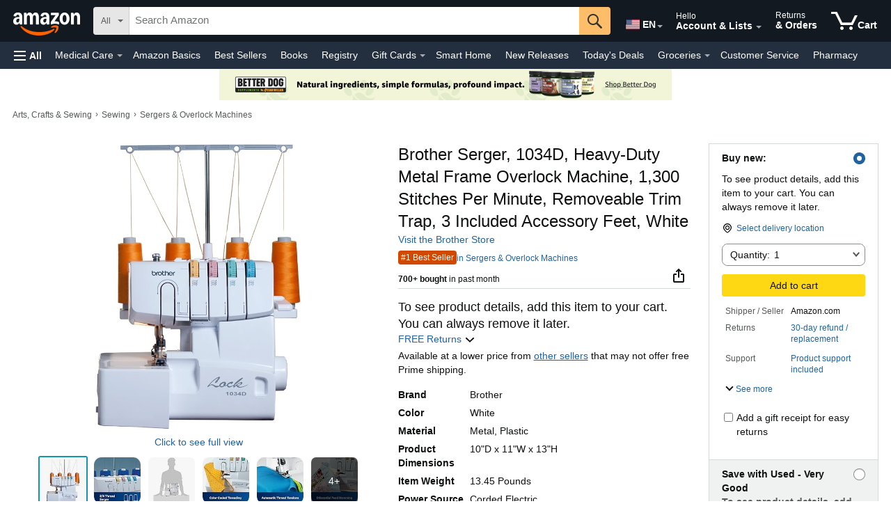

--- FILE ---
content_type: text/css
request_url: https://m.media-amazon.com/images/I/31cG16XBgOL._RC%7C01pQTwrBFZL.css,01TrZQQPzQL.css_.css?AUIClients/
body_size: 2303
content:
#twister-plus-desktop-twister-container .a-unordered-list.a-horizontal.dimension-values-carousel{padding-inline-end:40px;display:grid;grid-template-columns:min-content;grid-template-rows:repeat(2,min-content);grid-template-areas:"a0" "a1";grid-auto-flow:column;overflow:hidden}#twister-plus-desktop-twister-container .a-unordered-list.a-horizontal.dimension-values-carousel .text-swatch-button{width:100px}#twister-plus-desktop-twister-container .a-unordered-list.a-horizontal.dimension-values-carousel::before{content:none}#twister-plus-desktop-twister-container ul.a-pagination li.carousel-prevnext-disabled a{background-color:#fff;border-color:#d5d9d9;color:#6f7373;cursor:default}#twister-plus-desktop-twister-container ul.a-pagination li.a-first a,#twister-plus-desktop-twister-container ul.a-pagination li.a-first.a-disabled,#twister-plus-desktop-twister-container ul.a-pagination li:first-child a,#twister-plus-desktop-twister-container ul.a-pagination li:first-child.a-disabled{padding-block:8px 7px;padding-inline:6px 12px}#twister-plus-desktop-twister-container ul.a-pagination li.a-last a,#twister-plus-desktop-twister-container ul.a-pagination li.a-last.a-disabled,#twister-plus-desktop-twister-container ul.a-pagination li:last-child a,#twister-plus-desktop-twister-container ul.a-pagination li:last-child.a-disabled{padding-block:8px 7px;padding-inline:13px 5px}#tp-inline-twister-dim-values-container{flex-direction:column}.swatch-bridge-twister-plus{padding:4px 4px;margin:-4px -4px;cursor:pointer}#twister-plus-desktop-twister-container .swatch-prototype{display:none}#twister-plus-desktop-twister-container .a-cardui{overflow:visible}#twister-plus-desktop-twister-container .swatch-title-text-display{display:-webkit-box;-webkit-line-clamp:2;-webkit-box-orient:vertical;text-overflow:ellipsis;overflow:hidden;width:inherit}#twister-plus-desktop-twister-container .dimension-slot-info .loading-indicator-1 div,#twister-plus-desktop-twister-container .slots-padding .loading-indicator-1 div{text-align:center;width:calc(100% - 8px);height:20px;background-image:url([data-uri])}#twister-plus-desktop-twister-container .dimension-slot-info .loading-indicator-2 div,#twister-plus-desktop-twister-container .slots-padding .loading-indicator-2 div{margin-top:4px!important;margin-bottom:22px!important;height:12px;background-image:url([data-uri])}#twister-plus-desktop-twister-container .text-swatch-button{margin:0;max-width:175px;min-width:50px;height:fit-content}#twister-plus-desktop-twister-container .text-swatch-button .a-button-text{padding:7px;text-align:center}#twister-plus-desktop-twister-container .text-swatch-button .swatch-title-text-container{padding:2px}#twister-plus-desktop-twister-container .text-swatch-button-with-slots{margin:0;width:100px}#twister-plus-desktop-twister-container .text-swatch-button-with-slots .a-button-inner{background:linear-gradient(0deg,#FFF,#FFF),linear-gradient(0deg,#888C8C,#888C8C);padding:2px}#twister-plus-desktop-twister-container .text-swatch-button-with-slots .a-divider-normal{width:calc(100% + 4px)!important;margin-left:-2px}#twister-plus-desktop-twister-container .text-swatch-button-with-slots .a-button-input{padding:4px}#twister-plus-desktop-twister-container .text-swatch-button-with-slots .a-button-text{text-align:left;padding:0}#twister-plus-desktop-twister-container .text-swatch-button-with-slots .swatch-title-text-container{padding:4px;font-weight:700!important}#twister-plus-desktop-twister-container .text-swatch-button-with-slots .swatch-title-text-container .swatch-title-text{line-height:15px!important}#twister-plus-desktop-twister-container .text-swatch-button-with-slots .slots-padding{padding:4px;display:flex}#twister-plus-desktop-twister-container .text-swatch-button-with-slots .slots-padding .dimension-slot-info{width:0;flex-grow:1}#twister-plus-desktop-twister-container .swatch-title-text-single-line{display:flex;align-items:center}#twister-plus-desktop-twister-container .text-swatch-button-with-slots .dimension-slot-info{padding-left:4px;padding-right:4px;padding-bottom:4px}#twister-plus-desktop-twister-container .dimension-slot-info{height:100%}#twister-plus-desktop-twister-container .swatch-list-item-text-non-js{margin:0 6px 0 0}#twister-plus-desktop-twister-container .swatch-list-item-text{margin:0 4px 0 4px;padding-top:3px}#twister-plus-desktop-twister-container .swatch-list-item-text .a-button:not(.text-swatch-button-with-slots) .a-button-input,#twister-plus-desktop-twister-container .swatch-list-item-text .a-button:not(.text-swatch-button-with-slots) .a-button-text{padding:4px}#twister-plus-desktop-twister-container .text-swatch-button-with-slots .a-button-inner:before,#twister-plus-desktop-twister-container .text-swatch-button-with-slots.a-button-selected:after{display:none}#twister-plus-desktop-twister-container .text-swatch-button .a-button-inner:before,#twister-plus-desktop-twister-container .text-swatch-button.a-button-selected:after{display:none;max-width:175px;min-width:50px}#twister-plus-desktop-twister-container .text-swatch-button-with-slots.a-button-selected .swatch-title-text-container{background:#edf8ff;border-radius:7px 7px 0 0}#twister-plus-desktop-twister-container .text-swatch-button-with-slots.a-button-selected .a-divider-normal{width:calc(100%)!important;margin-left:0}#twister-plus-desktop-twister-container .swatch-image-container{position:relative;display:flex;align-items:center;justify-content:center}#twister-plus-desktop-twister-container .swatch-image-container::before{content:'';display:block;position:absolute;z-index:1;opacity:3%;background:linear-gradient(0deg,#111,#111)}#twister-plus-desktop-twister-container .image-swatch-button-fallback.a-button-selected .swatch-image-container::before,#twister-plus-desktop-twister-container .image-swatch-button-with-slots-horizontal.a-button-selected .swatch-image-container::before,#twister-plus-desktop-twister-container .image-swatch-button-with-slots.a-button-selected .swatch-image-container::before,#twister-plus-desktop-twister-container .image-swatch-button.a-button-selected .swatch-image-container::before{background:linear-gradient(0deg,#F7FEFF,#F7FEFF)}#twister-plus-desktop-twister-container .image-swatch-button,#twister-plus-desktop-twister-container .image-swatch-button-fallback{margin:0;height:60px;width:60px}#twister-plus-desktop-twister-container .image-swatch-button .a-button-inner,#twister-plus-desktop-twister-container .image-swatch-button-fallback .a-button-inner{background:linear-gradient(0deg,#FFF,#FFF),linear-gradient(0deg,#888C8C,#888C8C)}#twister-plus-desktop-twister-container .image-swatch-button .a-button-text,#twister-plus-desktop-twister-container .image-swatch-button-fallback .a-button-text{padding:0;text-align:left}#twister-plus-desktop-twister-container .image-swatch-button .swatch-image,#twister-plus-desktop-twister-container .image-swatch-button-fallback .swatch-image{padding:4px}#twister-plus-desktop-twister-container .image-swatch-button .swatch-text,#twister-plus-desktop-twister-container .image-swatch-button-fallback .swatch-text{display:none}#twister-plus-desktop-twister-container .image-swatch-button-with-slots{margin:0;width:75px}#twister-plus-desktop-twister-container .image-swatch-button-with-slots .a-button-inner{background:linear-gradient(0deg,#FFF,#FFF),linear-gradient(0deg,#888C8C,#888C8C);height:100%}#twister-plus-desktop-twister-container .image-swatch-button-with-slots .a-button-text{padding:0;text-align:left}#twister-plus-desktop-twister-container .image-swatch-button-with-slots .swatch-image-container{height:50%}#twister-plus-desktop-twister-container .image-swatch-button-with-slots .swatch-image{padding:4px}#twister-plus-desktop-twister-container .image-swatch-button-with-slots .swatch-text{padding:0 4px 4px 4px;height:50%}#twister-plus-desktop-twister-container .image-swatch-button-with-slots .dimension-slot-info .loading-indicator-1 div,#twister-plus-desktop-twister-container .image-swatch-button-with-slots .slots-padding .loading-indicator-1 div{margin:6px 4px 28px!important}#twister-plus-desktop-twister-container .image-swatch-button-with-slots-horizontal{height:75px;width:140px;display:flex}#twister-plus-desktop-twister-container .image-swatch-button-with-slots-horizontal .a-button-inner{display:flex;background:linear-gradient(0deg,#FFF,#FFF),linear-gradient(0deg,#888C8C,#888C8C);width:100%}#twister-plus-desktop-twister-container .image-swatch-button-with-slots-horizontal .a-button-text{display:flex;padding:0;text-align:left;width:100%}#twister-plus-desktop-twister-container .image-swatch-button-with-slots-horizontal .swatch-image-container{width:40%;margin-left:auto}#twister-plus-desktop-twister-container .image-swatch-button-with-slots-horizontal .swatch-image{padding:4px}#twister-plus-desktop-twister-container .image-swatch-button-with-slots-horizontal .swatch-text{padding:2px;width:50%}#twister-plus-desktop-twister-container .image-swatch-button-with-slots-horizontal hr{border:none;border-left:1px solid #888C8C;height:100%}#twister-plus-desktop-twister-container .image-swatch-button-with-slots-horizontal .dimension-slot-info .loading-indicator-1 div,#twister-plus-desktop-twister-container .image-swatch-button-with-slots-horizontal .slots-padding .loading-indicator-1 div{margin:6px 2px 28px!important}#twister-plus-desktop-twister-container .image-swatch-button-with-slots.a-button-selected .a-button-inner .a-button-text .a-divider-normal{width:calc(100% - 4px)!important}#twister-plus-desktop-twister-container .image-swatch-button-with-slots-horizontal.a-button-selected .a-button-inner .a-button-text .a-divider-normal{height:calc(100% - 4px)!important;margin-top:2px}#twister-plus-desktop-twister-container .image-swatch-button .a-button-inner:before,#twister-plus-desktop-twister-container .image-swatch-button-fallback .a-button-inner:before,#twister-plus-desktop-twister-container .image-swatch-button-fallback.a-button-selected:after,#twister-plus-desktop-twister-container .image-swatch-button-with-slots .a-button-inner:before,#twister-plus-desktop-twister-container .image-swatch-button-with-slots-horizontal .a-button-inner:before,#twister-plus-desktop-twister-container .image-swatch-button-with-slots-horizontal.a-button-selected:after,#twister-plus-desktop-twister-container .image-swatch-button-with-slots.a-button-selected:after,#twister-plus-desktop-twister-container .image-swatch-button.a-button-selected:after{display:none}#twister-plus-desktop-twister-container .slots-hidden .swatch-image-container{margin:0}#twister-plus-desktop-twister-container .slots-hidden .default-slot-unavailable{display:none}#twister-plus-desktop-twister-container .image-swatch-button-with-slots-horizontal.a-button-unavailable hr{border:none;border-left:1px dashed #888C8c;height:100%}#twister-plus-desktop-twister-container .dimension-heading{display:-webkit-box;-webkit-line-clamp:1;-webkit-box-orient:vertical;text-overflow:ellipsis;overflow:hidden;width:100%;align-items:center;cursor:pointer}#twister-plus-desktop-twister-container .dimension-values-list{text-align:left;margin:0!important}#twister-plus-desktop-twister-container .dimension-text{flex-grow:2;padding-right:10px;width:90%}#twister-plus-desktop-twister-container .dimension-value-list-item-square-image{vertical-align:top;margin:0;height:fit-content;height:-moz-fit-content}#twister-plus-desktop-twister-container .inline-twister-swatch{margin-bottom:4px}#twister-plus-desktop-twister-container .dimension-value-list-item-square-image.inline-twister-swatch{padding:2px 4px}#twister-plus-desktop-twister-container .inline-twister-swatch a{left:0;position:absolute;top:0;z-index:99}#twister-plus-desktop-twister-container .inline-twister-dimension{display:flex;position:relative}#twister-plus-desktop-twister-container .inline-twister-card-padding{padding:0;margin:0}#twister-plus-desktop-twister-container .inline-twister-card-padding .a-cardui-body{padding:0}#twister-plus-desktop-twister-container .inline-twister-singleton-header{padding:4px 0}#twister-plus-desktop-twister-container .a-button-selected .a-button-text{font-weight:400}#twister-plus-desktop-twister-container .tp-inline-twister-line-break{margin:-8px}#twister-plus-desktop-twister-container #deliveryPromisePrefix{font-size:10px!important;line-height:12px!important;display:inline-block}#twister-plus-desktop-twister-container #twisterAvailability{font-size:11px!important}#twister-plus-desktop-twister-container .buyingOptionTwisterSwatchCaption{position:relative;width:100%;white-space:normal;font-weight:400;display:-webkit-box;display:-moz-box;-webkit-line-clamp:1;-webkit-box-orient:vertical;text-overflow:ellipsis;overflow:hidden;left:0}#twister-plus-desktop-twister-container .a-unordered-list.a-horizontal{display:flex;flex-wrap:wrap}#twister-plus-desktop-twister-container .a-button .a-button-inner .a-section{margin-bottom:0}#twister-plus-desktop-twister-container .dv-size-conversion-text{font-weight:400}#twister-plus-desktop-twister-container.inline-twister-container-margins,#twister-plus-desktop-twister-container.inline-twister-container-margins:after,#twister-plus-desktop-twister-container.inline-twister-container-margins:before{margin:0}#tp-inline-twister-dim-values-container{padding-bottom:3px;display:flex}#twister-plus-inline-twister .a-dropdown-container{margin:5px}#twister-plus-inline-twister label{display:inline;color:#565959;font-weight:400}#dp.luxury #twister-plus-desktop-twister-container .a-button-toggle.a-button{border-radius:8px!important;background-color:linear-gradient(0deg,#FFF,#FFF),linear-gradient(0deg,#888C8C,#888C8C)!important;border-color:#888C8C!important}#dp.luxury #twister-plus-desktop-twister-container .a-button-toggle.a-button .a-button-inner{border-radius:7px!important}#dp.luxury #twister-plus-desktop-twister-container .a-button-toggle.a-button-selected{border-color:#007185!important;background-color:#007185!important;border-radius:8px!important}#dp.luxury #twister-plus-desktop-twister-container .a-button-toggle.a-button-selected .a-button-inner{box-shadow:inset 0 0 0 3px #007185!important;border-radius:7px!important}#dp.luxury #twister-plus-desktop-twister-container .a-button.a-button-focus{outline:3px solid #007185!important;outline-offset:2px!important;box-shadow:none!important}#twister-plus-desktop-twister-container .apex_on_twister_price .centralizedApexPricePerUnitCSS{margin-top:-4px!important;line-height:4px!important}#twister-plus-desktop-twister-container .apex_on_twister_price .centralizedApexPricePerUnitCSS .a-size-mini{font-size:10px!important;line-height:12px!important}#twister-plus-desktop-twister-container .apex_on_twister_price .centralizedApexPricePerUnitCSS .a-price{font-size:10px!important}#twister-plus-desktop-twister-container .apex_on_twister_price .centralizedApexBasisPriceCSS{margin-top:-4px!important;margin-bottom:0!important}#twister-plus-desktop-twister-container .apex_on_twister_price .centralizedApexBasisPriceCSS .a-price{font-size:10px!important}.swatch-bridge-twister-plus{padding:4px 4px;margin:-4px -4px;cursor:pointer}#cx-carousel-expander{border:1px solid;border-color:#ADB1B8 #8D9096;border-radius:7px;font-size:13px;line-height:1.4;text-align:left;padding:4px;display:flex;align-items:center;justify-content:flex-start;cursor:pointer;overflow-wrap:break-word;word-break:break-word;white-space:normal}#cx-carousel-expander.image-swatch-carousel-expander{margin:2px 4px 5px 4px;width:75px}#cx-carousel-expander.text-swatch-carousel-expander{margin:3px 4px 4px 4px;width:100px}
/* ******** */
.js-feature-refresh-overlay{opacity:.5;pointer-events:none}.swatch-bridge-twister-legacy{padding:8px 8px;margin:-8px -8px;cursor:pointer}.swatch-bridge-twister-legacy{padding:8px 8px;margin:-8px -8px;cursor:pointer}
/* ******** */
#twisterContainer .swatchSelect{box-shadow:none!important;border:2px solid #2162a1!important}#twisterContainer .a-button-toggle.a-button-selected{background-color:#2162a1!important}#twisterContainer .a-button-toggle.a-button-thumbnail.a-button-selected .a-button-inner .a-button-text::after{box-shadow:none}#twisterContainer .a-button-toggle.a-button-thumbnail .a-button-inner img{border-radius:6px!important}#twisterContainer #twister .swatches li{border-radius:7px!important;padding:2px 2px!important}.a-button-toggle.a-button-focus,.a-button-toggle:focus{outline-offset:5px!important;box-shadow:none!important;border-radius:3px!important}#twisterContainer .a-button:not(.a-button-dropdown):not(.tp-side-sheet-link) .a-button-inner{background:#FFF;box-shadow:none}#twisterContainer .a-button-toggle.a-button-focus:not(.a-button-selected) .a-button-inner,.a-button-toggle:focus:not(.a-button-selected) .a-button-inner,.a-button-toggle:hover:not(.a-button-selected) .a-button-inner{background:#FFF;box-shadow:none}#twisterContainer .a-button-toggle-group{text-align:unset;font-size:unset;margin-bottom:unset}#twisterContainer .a-mobile:not(.a-touch-scrolling) .a-native-dropdown,.a-mobile:not(.a-touch-scrolling) .a-native-splitdropdown,.a-tablet:not(.a-touch-scrolling) .a-native-dropdown,.a-tablet:not(.a-touch-scrolling) .a-native-splitdropdown{display:none}#twisterContainer .a-mobile:not(.a-touch-scrolling) .a-dropdown-container .a-button-dropdown,.a-mobile:not(.a-touch-scrolling) .a-button-group-splitdropdown,.a-tablet:not(.a-touch-scrolling) .a-button-group-splitdropdown,.a-tablet:not(.a-touch-scrolling) .a-dropdown-container .a-button-dropdown{display:-webkit-inline-flex}
/* ******** */


--- FILE ---
content_type: text/css
request_url: https://m.media-amazon.com/images/I/01Fmu6QFC5L.css?AUIClients/
body_size: 202
content:
#imageBlock #dimension-ingress-outer-container{position:absolute;top:0;left:0;width:100%;height:100%;z-index:-1}#imageBlock #dimension-ingress-outer-container svg line{stroke:#636E6E;stroke-width:2px}#imageBlock #dimensionCaption{padding-top:2px;font-size:9px!important;text-align:center}#imageBlock #hit-pd-angled-front-svg{position:absolute;left:50%;top:50%;transform:translate(-50%,-50%)}#imageBlock #dimension-ingress-outer-container{cursor:pointer}.hit-pd-euclid-bbox-text{display:none}#ivDimensionTab #image-block-euclid-svg-container{text-align:center}#ivDimensionTab #ivLargeDimensions{position:relative;left:50%;top:50%;transform:translate(-50%,-50%)}#ivDimensionTab svg{font-size:18px}#ivDimensionTab #dimension-ingress-outer-container svg line{stroke:#636E6E;stroke-width:3px}#ivMainDimensions{width:100%;height:100%;display:block}#ivThumbColumnDimensions{float:right;width:280px}#ivTitleDimensions{color:#111;text-align:left;margin-top:30px;font-family:verdana,arial,helvetica,sans-serif;font-size:17px;word-wrap:break-word;width:280px;padding-right:15px}#ivVariationSelectionDimensions{text-align:left;padding-right:15px}#ivThumbsDimensions{width:280px;height:290px;padding-top:15px;padding-bottom:15px;overflow-y:auto;margin-bottom:15px;position:relative;top:0;left:0}#ivThumbsDimensions.noMediaSelection{margin-top:15px;border-top:1px solid #C9E1F4}#ivStageDimensions{float:left;height:100%;padding-right:15px}

--- FILE ---
content_type: text/css
request_url: https://m.media-amazon.com/images/I/019vGlPeEzL.css?AUIClients/CustomerReviewsACRAssets
body_size: -32
content:
.noUnderline a:hover{text-decoration:none}.cm-cr-review-stars-spacing-big{margin-top:1px}.mvt-cm-cr-review-stars-mini{margin-top:.5px}.mvt-cm-cr-review-stars-small{margin-left:-2px}.mvt-cm-cr-review-stars-mini-popover .a-icon-popover{margin-top:1px;margin-left:-4px;margin-right:-11px}.mvt-cm-cr-review-stars-small-popover .a-icon-popover{margin-top:-1px;margin-left:-5px;margin-right:-11px}.mvt-cm-cr-review-stars-mini-rtl-popover .a-icon-popover{margin-top:1px;margin-left:-11px;margin-right:-5px}.mvt-cm-cr-review-stars-small-rtl-popover .a-icon-popover{margin-top:-1px;margin-left:-11px;margin-right:-3px}#detailBullets_averageCustomerReviews #acrCustomerReviewLink,#prodDetails #averageCustomerReviews .a-link-normal{text-decoration:underline!important}

--- FILE ---
content_type: text/css
request_url: https://m.media-amazon.com/images/I/416zweG7skL.css?AUIClients/AdPlacementStyleAssets
body_size: 2379
content:
.ape-card-deck .a-cardui{padding:unset}.ape-card-deck .a-cardui .ape-wrapper{margin-top:unset}.ape-wrapper{font-size:16px}.ape-wrapper[data-device-type=mshop],.ape-wrapper[data-device-type=mweb]{background-color:#fff;overflow:hidden}.ape-wrapper[data-device-type=mshop] .ape-placement,.ape-wrapper[data-device-type=mweb] .ape-placement{max-height:inherit;max-width:min(100vh,100vw,100%);margin-left:auto;margin-right:auto;line-height:1rem;position:relative}.ape-feedback{line-height:0}.ape-placement[data-page-type=alm-storefront][data-slot-name^=alm-][data-slot-name*=-desktop-ad-3]:not(:-webkit-any([data-slot-name=alm-tegut-storefront-desktop-ad-3],[data-slot-name=alm-life-storefront-desktop-ad-3],[data-slot-name=alm-storefront-desktop-ad-3])){max-width:980px!important}.ape-placement[data-page-type=alm-storefront][data-slot-name^=alm-][data-slot-name*=-desktop-ad-3]:not(:-moz-any([data-slot-name=alm-tegut-storefront-desktop-ad-3],[data-slot-name=alm-life-storefront-desktop-ad-3],[data-slot-name=alm-storefront-desktop-ad-3])){max-width:980px!important}.ape-placement[data-page-type=alm-storefront][data-slot-name=alm-storefront-desktop-experimental-ads-1],.ape-placement[data-page-type=alm-storefront][data-slot-name=alm-storefront-desktop-experimental-ads-2],.ape-placement[data-page-type=alm-storefront][data-slot-name^=alm-][data-slot-name*=-desktop-ad-4]{max-width:980px!important}.ape-placement[data-page-type=alm-storefront][data-slot-name^=alm-][data-slot-name*=-desktop-ad-3]:not(:-webkit-any([data-slot-name=alm-tegut-storefront-desktop-ad-3],[data-slot-name=alm-life-storefront-desktop-ad-3],[data-slot-name=alm-storefront-desktop-ad-3])){max-width:980px!important}.ape-placement[data-page-type=alm-storefront][data-slot-name^=alm-][data-slot-name*=-desktop-ad-3]:not(:-moz-any([data-slot-name=alm-tegut-storefront-desktop-ad-3],[data-slot-name=alm-life-storefront-desktop-ad-3],[data-slot-name=alm-storefront-desktop-ad-3])){max-width:980px!important}.ape-placement[data-page-type=alm-storefront][data-slot-name^=alm-][data-slot-name*=-desktop-ad-3]:not(:is([data-slot-name=alm-tegut-storefront-desktop-ad-3],[data-slot-name=alm-life-storefront-desktop-ad-3],[data-slot-name=alm-storefront-desktop-ad-3])){max-width:980px!important}.ape-placement[data-page-type=alm-storefront][data-slot-name=alm-life-storefront-desktop-ad-3],.ape-placement[data-page-type=alm-storefront][data-slot-name=alm-storefront-desktop-ad-3],.ape-placement[data-page-type=alm-storefront][data-slot-name=alm-tegut-storefront-desktop-ad-3],.ape-placement[data-page-type=alm-storefront][data-slot-name^=alm-][data-slot-name*=-desktop-ad-5]{max-width:970px!important}.ape-placement[data-page-type=alm-storefront][data-slot-name^=alm-][data-slot-name*=-desktop-ad-1],.ape-placement[data-page-type=alm-storefront][data-slot-name^=alm-][data-slot-name*=-desktop-ad-2]{max-width:728px!important}.ape-placement[data-page-type=alm-deals][data-slot-name^=alm-][data-slot-name*=-dealspage-desktop-ad-1],.ape-placement[data-page-type=alm-deals][data-slot-name^=alm-][data-slot-name*=-dealspage-desktop-ad-2],.ape-placement[data-page-type=alm-deals][data-slot-name^=alm-][data-slot-name*=-dealspage-desktop-ad-4],.ape-placement[data-page-type=alm-deals][data-slot-name^=alm-][data-slot-name*=-dealspage-desktop-ad-5]{max-width:980px!important}.ape-placement[data-page-type=alm-deals][data-slot-name^=alm-][data-slot-name*=-dealspage-desktop-ad-3],.ape-placement[data-page-type=alm-deals][data-slot-name^=alm-][data-slot-name*=-dealspage-desktop-ad-6]{max-width:970px!important}.ape-wrapper[data-page-type=Events][data-device-type=mshop][data-slot-name^="320x50"],.ape-wrapper[data-page-type=Events][data-device-type=mweb][data-slot-name^="320x50"]{padding:.5rem 1rem}.ape-wrapper[data-page-type=Events][data-device-type=mshop][data-slot-name^="320x50"] .ape-placement,.ape-wrapper[data-page-type=Events][data-device-type=mweb][data-slot-name^="320x50"] .ape-placement{border:1px solid #d5d9d9;border-radius:8px;overflow:hidden;height:inherit!important}.ape-wrapper[data-page-type=Events][data-device-type=mshop][data-slot-name^="320x50"] .ape-placement .border-enforcement,.ape-wrapper[data-page-type=Events][data-device-type=mweb][data-slot-name^="320x50"] .ape-placement .border-enforcement{display:none!important}.ape-wrapper[data-page-type=Events][data-device-type=mshop][data-slot-name^="320x50"] .ape-placement img.ad-background-image,.ape-wrapper[data-page-type=Events][data-device-type=mweb][data-slot-name^="320x50"] .ape-placement img.ad-background-image{margin-left:50%!important;transform:scaleX(1.01) scaleY(1.07) translate(-49.5%)!important}.ape-wrapper[data-page-type=Events][data-device-type=mshop][data-slot-name^="320x50"][data-site-name=amazon\.jp] .ape-placement img.ad-background-image,.ape-wrapper[data-page-type=Events][data-device-type=mweb][data-slot-name^="320x50"][data-site-name=amazon\.jp] .ape-placement img.ad-background-image{transform:scaleX(1.01) scaleY(1.03) translate(-49.5%)!important}.ape-wrapper[data-weblabs~=ADPT_SF_HOMEPAGE_ART_THEMING_1298909\:T1][data-site-name=amazon\.in][data-page-type=gateway][data-device-type=mshop][data-slot-name|=atf],.ape-wrapper[data-weblabs~=ADPT_SF_HOMEPAGE_ART_THEMING_1298909\:T1][data-site-name=amazon\.in][data-page-type=gateway][data-device-type=mshop][data-slot-name|=grid],.ape-wrapper[data-weblabs~=ADPT_SF_HOMEPAGE_ART_THEMING_1298909\:T1][data-site-name=amazon\.in][data-page-type=gateway][data-device-type=mweb][data-slot-name|=atf],.ape-wrapper[data-weblabs~=ADPT_SF_HOMEPAGE_ART_THEMING_1298909\:T1][data-site-name=amazon\.in][data-page-type=gateway][data-device-type=mweb][data-slot-name|=grid]{background:linear-gradient(90deg,#ffd5b6,#fff,#d0efdc);margin:0}.ape-wrapper[data-weblabs~=ADPT_SF_HOMEPAGE_ART_THEMING_1298909\:T1][data-site-name=amazon\.in][data-page-type=gateway][data-device-type=mshop][data-slot-name|=atf],.ape-wrapper[data-weblabs~=ADPT_SF_HOMEPAGE_ART_THEMING_1298909\:T1][data-site-name=amazon\.in][data-page-type=gateway][data-device-type=mweb][data-slot-name|=atf]{margin:0 -16px;padding:0 16px}.ape-wrapper[data-device-type=mshop].ape-wrapper[data-page-type=ABsearch],.ape-wrapper[data-device-type=mshop].ape-wrapper[data-page-type=search],.ape-wrapper[data-device-type=mweb].ape-wrapper[data-page-type=ABsearch],.ape-wrapper[data-device-type=mweb].ape-wrapper[data-page-type=search]{border:1px solid #ccc;grid-template-columns:100%;display:grid}.ape-wrapper[data-device-type=mshop].ape-wrapper[data-page-type=ABsearch] .ape-feedback,.ape-wrapper[data-device-type=mshop].ape-wrapper[data-page-type=search] .ape-feedback,.ape-wrapper[data-device-type=mweb].ape-wrapper[data-page-type=ABsearch] .ape-feedback,.ape-wrapper[data-device-type=mweb].ape-wrapper[data-page-type=search] .ape-feedback{order:-1;width:100%;text-align:left!important;min-height:24px!important;margin-top:8px!important;padding-left:8px!important}.ape-placement[data-slot-name=auto-left-advertising-2],.ape-placement[data-slot-name=fresh-ad-left-2],.ape-placement[data-slot-name=wfm-ad-left-2]{display:none}.ape-placement[data-slot-name=auto-left-advertising-2].show,.ape-placement[data-slot-name=fresh-ad-left-2].show,.ape-placement[data-slot-name=wfm-ad-left-2].show{display:block}.ape-wrapper[data-device-type=mshop][data-slot-name^=psc-c]:not([data-slot-name=psc-carousel-mobile-container]),.ape-wrapper[data-device-type=mweb][data-slot-name^=psc-c]:not([data-slot-name=psc-carousel-mobile-container]){border-radius:.8rem}.ape-wrapper[data-device-type=mshop][data-slot-name=psc-carousel-mobile-container],.ape-wrapper[data-device-type=mweb][data-slot-name=psc-carousel-mobile-container]{margin-left:-1.4rem;margin-right:-1.4rem}.ape-wrapper[data-device-type=mshop][data-slot-name=psc-carousel-mobile-container] .dcl-container,.ape-wrapper[data-device-type=mweb][data-slot-name=psc-carousel-mobile-container] .dcl-container{all:unset}.ape-wrapper[data-device-type=mshop][data-slot-name=psc-carousel-mobile-container] .dcl-container .d-showcase-header h3 span,.ape-wrapper[data-device-type=mweb][data-slot-name=psc-carousel-mobile-container] .dcl-container .d-showcase-header h3 span{font:700 18px Amazon Ember}.ape-wrapper[data-device-type=mshop][data-slot-name=psc-carousel-mobile-container] .dcl-container .dps-product-price-with-rating,.ape-wrapper[data-device-type=mweb][data-slot-name=psc-carousel-mobile-container] .dcl-container .dps-product-price-with-rating{margin:0 4px}.ape-wrapper[data-device-type=mshop][data-slot-name=psc-carousel-mobile-container] .dcl-container li ol,.ape-wrapper[data-device-type=mweb][data-slot-name=psc-carousel-mobile-container] .dcl-container li ol{margin:0}.ape-wrapper[data-device-type=mshop][data-slot-name=psc-bundle-mobile],.ape-wrapper[data-device-type=mweb][data-slot-name=psc-bundle-mobile]{margin-left:-1.4rem;margin-right:-1.4rem}.ape-wrapper[data-device-type=mshop][data-slot-name=psc-bundle-mobile] .cardRoot,.ape-wrapper[data-device-type=mweb][data-slot-name=psc-bundle-mobile] .cardRoot{padding:1.1rem .7rem .4rem}.ape-wrapper[data-device-type=mshop][data-slot-name=psc-bundle-mobile] .a-carousel-heading,.ape-wrapper[data-device-type=mweb][data-slot-name=psc-bundle-mobile] .a-carousel-heading{font:700 18px Amazon Ember}.ape-wrapper[data-device-type=desktop][data-slot-name=psc-carousel-desktop-container] .dcl-container{all:unset}.ape-wrapper[data-device-type=desktop][data-slot-name=psc-carousel-desktop-container] .dcl-container-inner{border-radius:0}.ape-placement.text\/x-dacx-safeframe[data-slot-name="980x55-desktop-atf"],.ape-placement.text\/x-dacx-safeframe[data-slot-name=desktop-top-1],.ape-placement.text\/x-dacx-safeframe[data-slot-name=goldbox-ads]{max-height:55px!important}.ape-placement.text\/x-dacx-safeframe[data-slot-name="980x55-desktop-atf"] iframe,.ape-placement.text\/x-dacx-safeframe[data-slot-name=desktop-top-1] iframe,.ape-placement.text\/x-dacx-safeframe[data-slot-name=goldbox-ads] iframe{max-height:inherit}.ape-placement.text\/x-dacx-safeframe[data-slot-name=fresh-hero-quick-promo],.ape-placement.text\/x-dacx-safeframe[data-slot-name=wfm-hero-quick-promo]{max-height:130px!important}.ape-placement.text\/x-dacx-safeframe[data-slot-name=fresh-hero-quick-promo] iframe,.ape-placement.text\/x-dacx-safeframe[data-slot-name=hero-quick-promo] iframe,.ape-placement.text\/x-dacx-safeframe[data-slot-name=wfm-hero-quick-promo] iframe{max-height:inherit}.ape-placement.text\/x-dacx-safeframe[data-slot-name=ee-vssm-desktop-5]{max-width:770px!important}.ape-placement.text\/x-dacx-safeframe[data-slot-name=ee-vssm-desktop-1] iframe,.ape-placement.text\/x-dacx-safeframe[data-slot-name=merchandised-search-3] iframe{min-height:400px!important}.ape-placement.text\/x-dacx-safeframe[data-slot-name=fresh-odp-desktop-ad-2]{max-height:250px!important}.ape-placement.text\/x-dacx-safeframe[data-slot-name=fresh-odp-desktop-ad-2] iframe,.ape-wrapper[data-slot-name=dynamic-zoetrope-1] iframe{min-height:250px!important}.sw-card-container.sw-recommendations-row:has(.ape-placement[data-slot-name=desktop-smartwagon-1]){background-color:unset}.sw-card-container.reduced-margin-row:has(.ape-placement[data-slot-name=desktop-smartwagon-1]){background-color:unset;margin-bottom:22px!important}.ape-placement.text\/x-dacx-safeframe{max-height:inherit;max-width:inherit;margin-bottom:20px;margin-left:auto;margin-right:auto;line-height:0;position:relative}.ape-placement.text\/x-dacx-safeframe[data-slot-name=fresh-hero-quick-promo],.ape-placement.text\/x-dacx-safeframe[data-slot-name=hero-quick-promo],.ape-placement.text\/x-dacx-safeframe[data-slot-name=wfm-hero-quick-promo]{max-width:650px!important;margin-left:unset!important;margin-right:unset!important}.ape-placement.text\/x-dacx-safeframe[data-page-type=baby-registry][data-slot-name^="980x55"],.ape-placement.text\/x-dacx-safeframe[data-slot-name$=desktop-detail-ilm],.ape-placement.text\/x-dacx-safeframe[data-slot-name=vindp-desktop-atf-ilm]{aspect-ratio:unset!important;max-width:unset!important;width:100vw!important;height:55px!important;margin-left:calc(50% - 50vw)!important;margin-right:calc(50% - 50vw)!important}body:-webkit-any(.rufus-docked-left,.rufus-docked-right) .ape-placement.text\/x-dacx-safeframe[data-slot-name=vindp-desktop-atf-ilm]{width:calc(100vw - var(--total-rufus-panel-full-width))!important;margin-left:calc(-50vw + 50% + var(--total-rufus-panel-half-width))!important;margin-right:calc(-50vw + 50% + var(--total-rufus-panel-half-width))!important}body:-moz-any(.rufus-docked-left,.rufus-docked-right) .ape-placement.text\/x-dacx-safeframe[data-slot-name=vindp-desktop-atf-ilm]{width:calc(100vw - var(--total-rufus-panel-full-width))!important;margin-left:calc(-50vw + 50% + var(--total-rufus-panel-half-width))!important;margin-right:calc(-50vw + 50% + var(--total-rufus-panel-half-width))!important}body:is(.rufus-docked-left,.rufus-docked-right) .ape-placement.text\/x-dacx-safeframe[data-slot-name=vindp-desktop-atf-ilm]{width:calc(100vw - var(--total-rufus-panel-full-width))!important;margin-left:calc(-50vw + 50% + var(--total-rufus-panel-half-width))!important;margin-right:calc(-50vw + 50% + var(--total-rufus-panel-half-width))!important}body:-webkit-any(.rufus-docked-left,.rufus-docked-right) .ape-placement.text\/x-dacx-safeframe[data-slot-name$=desktop-detail-ilm]{width:calc(100vw - var(--total-rufus-panel-full-width))!important;margin-left:calc(-50vw + 50% + var(--total-rufus-panel-half-width))!important;margin-right:calc(-50vw + 50% + var(--total-rufus-panel-half-width))!important}body:-moz-any(.rufus-docked-left,.rufus-docked-right) .ape-placement.text\/x-dacx-safeframe[data-slot-name$=desktop-detail-ilm]{width:calc(100vw - var(--total-rufus-panel-full-width))!important;margin-left:calc(-50vw + 50% + var(--total-rufus-panel-half-width))!important;margin-right:calc(-50vw + 50% + var(--total-rufus-panel-half-width))!important}body:is(.rufus-docked-left,.rufus-docked-right) .ape-placement.text\/x-dacx-safeframe[data-slot-name$=desktop-detail-ilm]{width:calc(100vw - var(--total-rufus-panel-full-width))!important;margin-left:calc(-50vw + 50% + var(--total-rufus-panel-half-width))!important;margin-right:calc(-50vw + 50% + var(--total-rufus-panel-half-width))!important}body:-webkit-any(.rufus-docked-left,.rufus-docked-right) .ape-placement.text\/x-dacx-safeframe[data-page-type=baby-registry][data-slot-name^="980x55"]{width:calc(100vw - var(--total-rufus-panel-full-width))!important;margin-left:calc(-50vw + 50% + var(--total-rufus-panel-half-width))!important;margin-right:calc(-50vw + 50% + var(--total-rufus-panel-half-width))!important}body:-moz-any(.rufus-docked-left,.rufus-docked-right) .ape-placement.text\/x-dacx-safeframe[data-page-type=baby-registry][data-slot-name^="980x55"]{width:calc(100vw - var(--total-rufus-panel-full-width))!important;margin-left:calc(-50vw + 50% + var(--total-rufus-panel-half-width))!important;margin-right:calc(-50vw + 50% + var(--total-rufus-panel-half-width))!important}body:is(.rufus-docked-left,.rufus-docked-right) .ape-placement.text\/x-dacx-safeframe[data-page-type=baby-registry][data-slot-name^="980x55"]{width:calc(100vw - var(--total-rufus-panel-full-width))!important;margin-left:calc(-50vw + 50% + var(--total-rufus-panel-half-width))!important;margin-right:calc(-50vw + 50% + var(--total-rufus-panel-half-width))!important}.ape-placement.text\/x-dacx-safeframe[data-page-type=baby-registry][data-slot-name^="980x55"].nav-cart,.ape-placement.text\/x-dacx-safeframe[data-slot-name$=desktop-detail-ilm].nav-cart,.ape-placement.text\/x-dacx-safeframe[data-slot-name=vindp-desktop-atf-ilm].nav-cart{width:100%!important;margin-left:unset!important;margin-right:unset!important}@media screen and (min-width:1280px){.ape-placement.text\/x-dacx-safeframe[data-page-type=baby-registry][data-slot-name^="980x55"].nav-cart,.ape-placement.text\/x-dacx-safeframe[data-slot-name$=desktop-detail-ilm].nav-cart,.ape-placement.text\/x-dacx-safeframe[data-slot-name=vindp-desktop-atf-ilm].nav-cart{width:calc(100vw - var(--nav-cart-full-width))!important;margin-left:calc(-50vw + 50% + var(--nav-cart-half-width))!important;margin-right:calc(-50vw + 50% + var(--nav-cart-half-width))!important}}body:-webkit-any(.rufus-docked-left,.rufus-docked-right) .ape-placement.text\/x-dacx-safeframe[data-slot-name=vindp-desktop-atf-ilm].nav-cart{width:calc(100vw - var(--nav-cart-full-width) - var(--total-rufus-panel-full-width))!important;margin-left:calc(-50vw + 50% + var(--nav-cart-half-width) + var(--total-rufus-panel-half-width))!important;margin-right:calc(-50vw + 50% + var(--nav-cart-half-width) + var(--total-rufus-panel-half-width))!important}body:-moz-any(.rufus-docked-left,.rufus-docked-right) .ape-placement.text\/x-dacx-safeframe[data-slot-name=vindp-desktop-atf-ilm].nav-cart{width:calc(100vw - var(--nav-cart-full-width) - var(--total-rufus-panel-full-width))!important;margin-left:calc(-50vw + 50% + var(--nav-cart-half-width) + var(--total-rufus-panel-half-width))!important;margin-right:calc(-50vw + 50% + var(--nav-cart-half-width) + var(--total-rufus-panel-half-width))!important}body:is(.rufus-docked-left,.rufus-docked-right) .ape-placement.text\/x-dacx-safeframe[data-slot-name=vindp-desktop-atf-ilm].nav-cart{width:calc(100vw - var(--nav-cart-full-width) - var(--total-rufus-panel-full-width))!important;margin-left:calc(-50vw + 50% + var(--nav-cart-half-width) + var(--total-rufus-panel-half-width))!important;margin-right:calc(-50vw + 50% + var(--nav-cart-half-width) + var(--total-rufus-panel-half-width))!important}body:-webkit-any(.rufus-docked-left,.rufus-docked-right) .ape-placement.text\/x-dacx-safeframe[data-slot-name$=desktop-detail-ilm].nav-cart{width:calc(100vw - var(--nav-cart-full-width) - var(--total-rufus-panel-full-width))!important;margin-left:calc(-50vw + 50% + var(--nav-cart-half-width) + var(--total-rufus-panel-half-width))!important;margin-right:calc(-50vw + 50% + var(--nav-cart-half-width) + var(--total-rufus-panel-half-width))!important}body:-moz-any(.rufus-docked-left,.rufus-docked-right) .ape-placement.text\/x-dacx-safeframe[data-slot-name$=desktop-detail-ilm].nav-cart{width:calc(100vw - var(--nav-cart-full-width) - var(--total-rufus-panel-full-width))!important;margin-left:calc(-50vw + 50% + var(--nav-cart-half-width) + var(--total-rufus-panel-half-width))!important;margin-right:calc(-50vw + 50% + var(--nav-cart-half-width) + var(--total-rufus-panel-half-width))!important}body:is(.rufus-docked-left,.rufus-docked-right) .ape-placement.text\/x-dacx-safeframe[data-slot-name$=desktop-detail-ilm].nav-cart{width:calc(100vw - var(--nav-cart-full-width) - var(--total-rufus-panel-full-width))!important;margin-left:calc(-50vw + 50% + var(--nav-cart-half-width) + var(--total-rufus-panel-half-width))!important;margin-right:calc(-50vw + 50% + var(--nav-cart-half-width) + var(--total-rufus-panel-half-width))!important}body:-webkit-any(.rufus-docked-left,.rufus-docked-right) .ape-placement.text\/x-dacx-safeframe[data-page-type=baby-registry][data-slot-name^="980x55"].nav-cart{width:calc(100vw - var(--nav-cart-full-width) - var(--total-rufus-panel-full-width))!important;margin-left:calc(-50vw + 50% + var(--nav-cart-half-width) + var(--total-rufus-panel-half-width))!important;margin-right:calc(-50vw + 50% + var(--nav-cart-half-width) + var(--total-rufus-panel-half-width))!important}body:-moz-any(.rufus-docked-left,.rufus-docked-right) .ape-placement.text\/x-dacx-safeframe[data-page-type=baby-registry][data-slot-name^="980x55"].nav-cart{width:calc(100vw - var(--nav-cart-full-width) - var(--total-rufus-panel-full-width))!important;margin-left:calc(-50vw + 50% + var(--nav-cart-half-width) + var(--total-rufus-panel-half-width))!important;margin-right:calc(-50vw + 50% + var(--nav-cart-half-width) + var(--total-rufus-panel-half-width))!important}body:is(.rufus-docked-left,.rufus-docked-right) .ape-placement.text\/x-dacx-safeframe[data-page-type=baby-registry][data-slot-name^="980x55"].nav-cart{width:calc(100vw - var(--nav-cart-full-width) - var(--total-rufus-panel-full-width))!important;margin-left:calc(-50vw + 50% + var(--nav-cart-half-width) + var(--total-rufus-panel-half-width))!important;margin-right:calc(-50vw + 50% + var(--nav-cart-half-width) + var(--total-rufus-panel-half-width))!important}@media screen and (max-width:1000px){.ape-placement.text\/x-dacx-safeframe[data-page-type=baby-registry][data-slot-name^="980x55"],.ape-placement.text\/x-dacx-safeframe[data-slot-name$=desktop-detail-ilm],.ape-placement.text\/x-dacx-safeframe[data-slot-name=vindp-desktop-atf-ilm]{width:100%!important;margin-left:0!important;margin-right:0!important}}.ape-placement.text\/x-dacx-safeframe[data-page-type=baby-registry][data-slot-name^="980x55"] .ape-feedback,.ape-placement.text\/x-dacx-safeframe[data-slot-name$=desktop-detail-ilm] .ape-feedback,.ape-placement.text\/x-dacx-safeframe[data-slot-name=vindp-desktop-atf-ilm] .ape-feedback{margin-right:10px!important}.ape-wrapper[data-slot-name*=mobile-detail-ilm],.ape-wrapper[data-slot-name=mobile-app-detail-ilm],.ape-wrapper[data-slot-name=mobile-psc-ilm]{width:100vw!important;margin-top:-1.2rem!important;margin-left:calc(50% - 50vw)!important;margin-right:calc(50% - 50vw)!important}.ape-wrapper[data-slot-name*=mobile-detail-ilm].text\/x-dacx-safeframe .ape-placement:not(.is-image-oo),.ape-wrapper[data-slot-name=mobile-app-detail-ilm].text\/x-dacx-safeframe .ape-placement:not(.is-image-oo),.ape-wrapper[data-slot-name=mobile-psc-ilm].text\/x-dacx-safeframe .ape-placement:not(.is-image-oo){aspect-ratio:unset!important;max-width:unset!important;height:calc(var(--ilm-ad-height,5) *1rem)!important;height:calc(var(--ilm-ad-height,5) *1lh)!important}.text\/x-dacx-safeframe iframe{width:100%;height:100%;min-width:unset;max-height:unset;padding-bottom:unset}.text\/x-dacx-safeframe.ape-wrapper:not(:-webkit-any(.is-image-oo,.is-height-pct)) .ape-placement:not(.is-image-oo){min-height:calc(var(--ad-height)/ 10*1lh)}.text\/x-dacx-safeframe.ape-wrapper:not(:-moz-any(.is-image-oo,.is-height-pct)) .ape-placement:not(.is-image-oo){min-height:calc(var(--ad-height)/ 10*1lh)}.text\/x-dacx-safeframe.ape-wrapper:not(:-webkit-any(.is-image-oo,.is-height-pct)) .ape-placement:not(.is-image-oo){min-height:calc(var(--ad-height)/ 10*1lh)}.text\/x-dacx-safeframe.ape-wrapper:not(:-moz-any(.is-image-oo,.is-height-pct)) .ape-placement:not(.is-image-oo){min-height:calc(var(--ad-height)/ 10*1lh)}.text\/x-dacx-safeframe.ape-wrapper:not(:is(.is-image-oo,.is-height-pct)) .ape-placement:not(.is-image-oo){min-height:calc(var(--ad-height)/ 10*1lh)}.ape-wrapper[data-slot-name^=mobile-wp-] .text\/x-APE-lightAds{aspect-ratio:138/184}.ape-wrapper:has(.text\/x-APE-lightAds)[data-slot-name=right-2]{max-width:300px;margin:auto}.ape-wrapper:has(.text\/x-APE-lightAds)[data-slot-name=right-2] .ape-placement .border-enforcement{display:none!important}.ape-wrapper[data-slot-name=mobile-wd-1]{background-color:unset!important}.ape-wrapper[data-weblabs~=ADPT_SF_GWATF_ROUNDED_CORNERS_1036948\:T1][data-page-type=gateway][data-slot-name=atf][data-device-type=mshop] .ape-placement,.ape-wrapper[data-weblabs~=ADPT_SF_GWATF_ROUNDED_CORNERS_1036948\:T1][data-page-type=gateway][data-slot-name=atf][data-device-type=mweb] .ape-placement{border:1px solid #d5d9d9;border-radius:8px;overflow:hidden;height:inherit!important}.ape-wrapper[data-weblabs~=ADPT_SF_GWATF_ROUNDED_CORNERS_1036948\:T1][data-page-type=gateway][data-slot-name=atf][data-device-type=mshop] .ape-placement .border-enforcement,.ape-wrapper[data-weblabs~=ADPT_SF_GWATF_ROUNDED_CORNERS_1036948\:T1][data-page-type=gateway][data-slot-name=atf][data-device-type=mweb] .ape-placement .border-enforcement{display:none!important}.ape-wrapper[data-weblabs~=ADPT_SF_GWATF_ROUNDED_CORNERS_1036948\:T1][data-page-type=gateway][data-slot-name=atf][data-device-type=mshop] .ape-placement img.ad-background-image,.ape-wrapper[data-weblabs~=ADPT_SF_GWATF_ROUNDED_CORNERS_1036948\:T1][data-page-type=gateway][data-slot-name=atf][data-device-type=mweb] .ape-placement img.ad-background-image{margin-left:50%!important;transform:scaleX(1.01) scaleY(1.07) translate(-50%)!important}.ape-wrapper[data-weblabs~=ADPT_SF_GWATF_ROUNDED_CORNERS_1036948\:T1][data-page-type=gateway][data-slot-name=atf][data-device-type=mshop][data-site-name=amazon\.in] .ape-placement img.ad-background-image,.ape-wrapper[data-weblabs~=ADPT_SF_GWATF_ROUNDED_CORNERS_1036948\:T1][data-page-type=gateway][data-slot-name=atf][data-device-type=mweb][data-site-name=amazon\.in] .ape-placement img.ad-background-image{transform:scaleX(1.01) scaleY(1.04) translate(-50%)!important}.ape-placement[data-weblabs~=ADPT_SF_SERVER_SIDE_SPONSORED_LABEL_998980\:T1] .ape-feedback{text-align:right;height:auto;min-height:20px;margin-top:2px;padding:0;position:relative}.ape-placement[data-weblabs~=ADPT_SF_SERVER_SIDE_SPONSORED_LABEL_998980\:T1] .ape-feedback[id*=hero-quick-promo_Desktop_placement]{text-align:left}.ape-wrapper[data-weblabs~=ADPT_SF_SERVER_SIDE_SPONSORED_LABEL_998980\:T1] .ape-feedback{text-align:right;height:auto;min-height:20px;margin-top:2px;margin-left:auto;margin-right:auto;padding:0 5px;position:relative}.ape-wrapper[data-weblabs~=ADPT_SF_SERVER_SIDE_SPONSORED_LABEL_998980\:T1] .ape-feedback:not([id*=-ilm]){max-width:min(100vh,100vw)}.ape-wrapper[data-weblabs~=SPONSORED_PRODUCTS_1261506\:T1][data-slot-name=mobile-detail-ilm]:has(.ape-placement.text\/x-APE-lightAds){--margin:calc(-50vw + 50%);width:100vw!important;margin:-1.2rem var(--margin) 0 var(--margin)!important}.ape-wrapper[data-weblabs~=SPONSORED_PRODUCTS_1261506\:T1][data-slot-name=mobile-app-detail-ilm]:has(.ape-placement.text\/x-APE-lightAds){--margin:calc(-50vw + 50%);width:100vw!important;margin:-1.2rem var(--margin) 0 var(--margin)!important}.ape-wrapper[data-weblabs~=SPONSORED_PRODUCTS_1261506\:T1][data-slot-name=fresh-mobile-detail-ilm]:has(.ape-placement.text\/x-APE-lightAds){--margin:calc(-50vw + 50%);width:100vw!important;margin:-1.2rem var(--margin) 0 var(--margin)!important}.ape-wrapper[data-weblabs~=SPONSORED_PRODUCTS_1261506\:T1][data-slot-name=fresh-mobile-detail-ilm-v1]:has(.ape-placement.text\/x-APE-lightAds){--margin:calc(-50vw + 50%);width:100vw!important;margin:-1.2rem var(--margin) 0 var(--margin)!important}.ape-wrapper[data-weblabs~=SPONSORED_PRODUCTS_1261506\:T1][data-slot-name=wfm-mobile-detail-ilm-v1]:has(.ape-placement.text\/x-APE-lightAds){--margin:calc(-50vw + 50%);width:100vw!important;margin:-1.2rem var(--margin) 0 var(--margin)!important}

--- FILE ---
content_type: text/css
request_url: https://m.media-amazon.com/images/I/21DAob7sZBL.css?AUIClients/
body_size: 509
content:
.btf-sub-nav-desktop-product-info-wrapper{z-index:-1;height:60px;border-bottom:1px solid #BBBFBF;background:#FFF;table-layout:auto;display:flex;color:#111;width:100%;max-width:1464px}.btf-sub-nav-desktop-product-info-wrapper .btf-sub-nav-desktop-product-info-tabs{margin-top:15px;max-width:1188px;white-space:nowrap;overflow-x:auto;overflow-y:hidden}.btf-sub-nav-desktop-product-info-wrapper.persistent-header{position:fixed;top:0}.btf-sub-nav-desktop-product-info-wrapper .top-tab-content:not(:hover){color:#000;cursor:pointer}.btf-sub-nav-desktop-product-info-wrapper .top-tab-content:hover{color:#007185;text-decoration:underline;cursor:pointer}.btf-sub-nav-desktop-product-info-wrapper .top-tab-content:focus{outline:0}.btf-sub-nav-desktop-product-info-wrapper .tab-content:not(:hover){color:#000;cursor:pointer}.btf-sub-nav-desktop-product-info-wrapper .tab-content:hover{color:#007185;text-decoration:underline;cursor:pointer}.btf-sub-nav-desktop-product-info-wrapper .btfSubNavDesktopTopTab{width:fit-content}[dir=rtl] .btf-sub-nav-desktop-product-info-wrapper .btfSubNavDesktopTopTab{margin-left:0;margin-right:5px}.btf-sub-nav-desktop-product-info-wrapper .sub-nav-desktop-tab{display:inline-block;text-align:center;vertical-align:middle;margin:5px 5px 0 5px}.btf-sub-nav-desktop-product-info-wrapper .sub-nav-desktop-tab .tab-content{display:inline-flex;overflow:hidden;flex-direction:column;position:relative;height:34px;justify-content:center;padding:0 12px 0 13px;text-overflow:ellipsis;white-space:nowrap}.btf-sub-nav-desktop-product-info-wrapper .sub-nav-desktop-tab .top-tab-content{line-height:0;display:flex;margin:0 12px 0 13px;min-width:45px}[dir=rtl] .btf-sub-nav-desktop-product-info-wrapper .sub-nav-desktop-tab .top-tab-content{margin:0 13px 0 17px}.btf-sub-nav-desktop-product-info-wrapper .sub-nav-desktop-tab .top-tab-content .sub-nav-desktop-top-tab-icon{height:20px;margin-right:1px}[dir=rtl] .btf-sub-nav-desktop-product-info-wrapper .sub-nav-desktop-tab .top-tab-content .sub-nav-desktop-top-tab-icon{margin-left:1px}.btf-sub-nav-desktop-product-info-wrapper .sub-nav-desktop-tab.active{font-weight:700;padding-bottom:0;position:relative}.btf-sub-nav-desktop-product-info-wrapper .sub-nav-desktop-tab.active .tab-content{color:#007185}.btf-sub-nav-desktop-product-info-wrapper .sub-nav-desktop-tab.active::after{content:"";display:block;border-top:2px solid #007185;width:100%;position:absolute;bottom:-5px;left:0}.btf-sub-nav-desktop-product-info-wrapper .btf-sub-nav-desktop-image-container{height:44px;margin:8px 12px 8px auto}[dir=rtl] .btf-sub-nav-desktop-product-info-wrapper .btf-sub-nav-desktop-image-container{margin-right:auto;margin-left:12px}.btf-sub-nav-desktop-product-info-wrapper .btf-sub-nav-desktop-image-container .btf-sub-nav-desktop-product-info-image{max-height:44px;max-width:100px}.btf-sub-nav-desktop-product-info-wrapper .btf-sub-nav-desktop-title-container{max-width:200px;margin-top:10px;margin-bottom:10px;margin-right:16px}[dir=rtl] .btf-sub-nav-desktop-product-info-wrapper .btf-sub-nav-desktop-title-container{margin-right:0;margin-left:16px}.btf-sub-nav-desktop-product-info-wrapper .btf-sub-nav-desktop-title-container .btf-sub-nav-desktop-title-text{overflow:hidden;text-overflow:ellipsis}@supports (-webkit-line-clamp:2){.btf-sub-nav-desktop-product-info-wrapper .btf-sub-nav-desktop-title-container .btf-sub-nav-desktop-title-text{display:-webkit-box;-webkit-line-clamp:2;-webkit-box-orient:vertical}}@supports not (-webkit-line-clamp:2){.btf-sub-nav-desktop-product-info-wrapper .btf-sub-nav-desktop-title-container .btf-sub-nav-desktop-title-text{display:block;max-height:2.4em;line-height:1.2em;position:relative}}.btf-sub-nav-desktop-product-info-wrapper .btf-sub-nav-desktop-title-container .btf-sub-nav-desktop-title-text:not(:hover){color:#000}.btf-sub-nav-desktop-product-info-wrapper .btf-sub-nav-desktop-title-container .btf-sub-nav-desktop-title-text:hover{color:#007185}.btf-sub-nav-desktop-product-info-wrapper .btf-sub-nav-desktop-atc-and-price-container{margin-top:4px;margin-bottom:4px;margin-right:20px;text-align:left;white-space:nowrap}[dir=rtl] .btf-sub-nav-desktop-product-info-wrapper .btf-sub-nav-desktop-atc-and-price-container{margin-right:0;margin-left:20px;text-align:right}.btf-sub-nav-desktop-product-info-wrapper .btf-sub-nav-desktop-atc-and-price-container .btf-sub-nav-desktop-add-to-cart-button{margin-top:2px}

--- FILE ---
content_type: text/css
request_url: https://m.media-amazon.com/images/I/01n25BjbgEL.css?AUIClients/VSEPlayer
body_size: 166
content:
.vse-player-container{min-width:270px;max-width:1600px;height:100%;width:100%}.vse-player-container .vjs-subs-caps-button .vjs-menu-item-text{color:#fff}.vse-player-container .vjs-subs-caps-button .vjs-selected .vjs-menu-item-text{color:#2B333F}.vse-player-container .vse-player{height:100%;width:100%}.vse-player-container .ive-alttext-container{height:100%;width:100%;z-index:999;top:0;left:0;position:absolute;pointer-events:none}.vse-lightPlayer-vendor{color:#4A4A4A;display:inline-block}.vse-lightPlayer-oap-disclosure{display:inline-block}.vse-lightPlayer-oap-disclosure .vse-lightPlayer-oap-divider{height:16px;width:1px;background-color:#999;display:inline-block;margin-left:16px;margin-right:16px;vertical-align:bottom}.vse-lightPlayer-oap-disclosure .vse-lightPlayer-oap-label{height:16px;font-size:11px;font-weight:400;font-style:normal;font-stretch:normal;line-height:1.45;letter-spacing:normal;color:#767676;display:inline-block}.vse-lightPlayer-oap-disclosure .vse-lightPlayer-oap-link{background-image:url(https://m.media-amazon.com/images/G/01/vse/Discovery/adv-info1x.png);height:11px;width:11px;background-size:11px;display:inline-block;margin-left:4px;vertical-align:middle}div[id^=inline-video-] div.brila-video-js.vjs-fluid{padding-top:56.25%!important}

--- FILE ---
content_type: text/css
request_url: https://m.media-amazon.com/images/I/01FvA6+tfcL.css?AUIClients/DramAssets
body_size: -67
content:
.lazy-load-spinner-animation{width:32px;height:32px;-webkit-animation:rotate360 1s linear infinite;animation:rotate360 1s linear infinite;background:url(https://m.media-amazon.com/images/S/sash/ERY32s26gzTIrBH.png) 50% 50% no-repeat;display:inline-block;position:relative;top:50%;left:45%}

--- FILE ---
content_type: image/svg+xml
request_url: https://m.media-amazon.com/images/S/sash//eve1bZY0MgtnzFB.svg
body_size: 123
content:
<svg fill="none" height="24" viewBox="0 0 24 24" width="24" xmlns="http://www.w3.org/2000/svg"><path d="m19.7099 9.78997-7.71-7.7-7.70996 7.7c-.1883.1883-.29409.44373-.29409.71003s.10579.5217.29409.71.4437.2941.71.2941.5217-.1058.71-.2941l5.28996-5.30003v15.09003c0 .2652.1054.5195.2929.7071.1876.1875.4419.2929.7071.2929.2653 0 .5196-.1054.7071-.2929.1876-.1876.2929-.4419.2929-.7071v-15.09003l5.29 5.30003c.093.0937.2036.1681.3255.2189.1218.0507.2525.0769.3845.0769.1321 0 .2628-.0262.3846-.0769.1219-.0508.2325-.1252.3254-.2189.0938-.093.1682-.2036.2189-.3255.0508-.1218.0769-.2525.0769-.3845s-.0261-.2628-.0769-.3846c-.0507-.12187-.1251-.23247-.2189-.32543z" fill="#0f1111"/></svg>

--- FILE ---
content_type: application/x-javascript
request_url: https://m.media-amazon.com/images/I/51jC0T3AfxL._RC%7C71cse-O6qwL.js,41u2uHEreJL.js,01QvReFeJyL.js,01kC46b9vjL.js,71XB4WPwf9L.js,01m0EuyLqIL.js,41jBieyCvYL.js,01wXnKULArL.js,01+pnQJuQ0L.js,21gBwAAfnjL.js,41vqsuIPSaL.js,41GvVRH6GqL.js,31Xc6vfaIaL.js,11lw6J7z8iL.js,31hjHiViLGL.js,01VYGE8lGhL.js_.js?AUIClients/NavDesktopUberAsset
body_size: 123458
content:
(function(C){var d=window.AmazonUIPageJS||window.P,u=d._namespace||d.attributeErrors,e=u?u("NavSharedAssets",""):d;e.guardFatal?e.guardFatal(C)(e,window):e.execute(function(){C(e,window)})})(function(C,d,u){(function(e){if(!e.$Nav||e.$Nav._replay){document.createElement("header");var a=function(){this.data={}},c=function(a){c.manager.add(a)};a.arrayAdder=function(a){return function(){this.data[a]=(this.data[a]||[]).concat([].slice.call(arguments));return this}};a.prototype={build:function(a,b){this.data.name=
a;this.data.value=b;this.data.immediate=!1;this.data.process=!0;c.manager.add(this.data)},run:function(a,b){b&&(this.data.name=a);this.data.value=b||a;this.data.process=!0;c.manager.add(this.data)},publish:function(a,b){this.data.name=a;this.data.value=b;c.manager.publish(this.data)},declare:function(a,b){this.data.name=a;this.data.value=b;c.manager.add(this.data)},when:a.arrayAdder("when"),iff:a.arrayAdder("iff"),filter:a.arrayAdder("filter"),observe:a.arrayAdder("observe")};var f=function(b){c[b]=
function(){var c=new a;return c[b].apply(c,arguments)}};for(b in a.prototype)a.prototype.hasOwnProperty(b)&&f(b);c.make=function(){return c};c.getNow=function(a,b){return c.manager.get(a,b)};c.stats=function(a){return c.manager.stats(a)};c.importEvent=function(a,b){b=b||{};b.name=a;c.manager.importEvent(b)};c.manager={pending:[],add:function(a){this.pending.push({m:"add",data:a})},publish:function(a){this.pending.push({m:"publish",data:a})},importEvent:function(a){this.pending.push({m:"importEvent",
data:a})},get:function(a,b){return b},stats:function(){return{}}};if(e.$Nav&&e.$Nav.make&&e.$Nav.make._shims){f=function(b){for(var f=new a,g=0;g<b.length;g++){var e=b[g];if("importEvent"===e.m){b=e.a[1]||{};b.name=e.a[0];c.manager.importEvent(b);break}else if(!f[e.m])break;f[e.m].apply(f,e.a)}};var b=e.$Nav.make._shims;for(var g=0;g<b.length;g++){for(var d=0;d<b[g]._replay.length;d++)f(b[g]._replay[d]);for(var h in b[g])b[g].hasOwnProperty(h)&&c.hasOwnProperty(h)&&(b[g][h]=c[h])}}e.$Nav=c}})(d);
(function(e,a,c,f){if((a=e.$Nav)&&a.manager&&a.manager.pending){var b=c.now||function(){return+new c},g=function(a){return"function"===typeof a},d="object"===typeof e.P&&"function"===typeof e.P.when&&"function"===typeof e.P.register&&"function"===typeof e.P.execute,h="object"===typeof e.AmazonUIPageJS&&"function"===typeof e.AmazonUIPageJS.when&&"function"===typeof e.AmazonUIPageJS.register&&"function"===typeof e.AmazonUIPageJS.execute,k=function(a,b){b=b||{};var c=b.start||50,f=function(){c<=(b.max||
2E4)&&!a()&&(setTimeout(f,c),c*=b.factor||2)};return f},n=function(a,b){if(1===arguments.length&&"string"===typeof a)n({message:"rcx-nav: "+a});else if(e.console&&e.console.error&&e.console.error(a,b),e.ueLogError)e.ueLogError(a,b);else throw a;},q=function(a,b){try{return a()}catch(y){"object"===typeof b&&(b.message=b.message||y.message,b.message="rcx-nav: "+b.message),n(y,b)}},A=function(){function a(){return setTimeout(c,0)}function c(){for(var c=a(),e=b();f.length;)if(f.shift()(),50<b()-e)return;
clearTimeout(c);g=!1}var f=[],g=!1;try{/OS 6_[0-9]+ like Mac OS X/i.test(navigator.userAgent)&&e.addEventListener&&e.addEventListener("scroll",a,!1)}catch(G){}return function(b){f.push(b);g||(a(),g=!0)}}(),p=function(){var a={};return{run:function(b){if(a[b]instanceof Array)for(var c=0;c<a[b].length;c++)a[b][c]();a[b]=!0},add:function(b,c){for(var f=1,g=function(){0>=--f&&A(c)},e=b.length;e--;)!0!==a[b[e]]&&((a[b[e]]=a[b[e]]||[]).push(g),f++);g()}}},t=function(a){a=a||{};this.context=a.context||e;
this.once=a.once||!1;this.async=a.async||!1;this.observers=[];this.notifyCount=0;this.notifyArgs=[]};t.prototype={notify:function(){this.notifyCount++;if(!(this.once&&1<this.notifyCount)){this.notifyArgs=[].slice.call(arguments);for(var a=0;a<this.observers.length;a++)this._run(this.observers[a])}},observe:function(a){if(g(a))if(this.once&&this.isNotified())this._run(a);else return this.observers.push(a),this.observers.length-1},remove:function(a){return-1<a&&a<this.observers.length?(this.observers[a]=
function(){},!0):!1},boundObserve:function(){var a=this;return function(){a.observe.apply(a,arguments)}},isNotified:function(){return 0<this.notifyCount},_run:function(a){var b=this.notifyArgs,c=this.context;this.async?A(function(){a.apply(c,b)}):a.apply(c,b)}};var v=function(){var a={},c=0,l={},v=p(),n={},r=function(a){this.data={name:"nav:"+c++,group:"rcx-nav",value:null,result:null,immediate:!0,process:!1,override:!1,resolved:!1,watched:!1,context:l,when:[],iff:[],filter:[],observe:[],stats:{defined:b(),
resolved:-1,buildStarted:-1,buildCompleted:-1,callCount:0,executionTime:0}};for(var f in a)a.hasOwnProperty(f)&&(this.data[f]=a[f]);-1<this.data.name.indexOf("]")&&(a=this.data.name.split("]"),2===a.length&&1<a[0].length&&0<a[1].length&&(this.data.name=a[1],this.data.group=a[0].replace("[","")))};r.prototype={getDependencyNames:function(){for(var a=[].concat(this.data.when,this.data.filter),b=0;b<this.data.iff.length;b++)"string"===typeof this.data.iff[b]?a.push(this.data.iff[b]):this.data.iff[b].name&&
a.push(this.data.iff[b].name);return a},checkIff:function(b){b=function(b){b="string"===typeof b?{name:b}:b;var c=a[b.name];if(!c||!c.data.resolved)return!1;c=c.getResult();c=b.prop&&c?c[b.prop]:c;var f=b.value||!0;switch(b.op||"truthy"){case "truthy":return!!c;case "falsey":return!c;case "eq":return c===f;case "ne":return c!==f;case "gt":return c>f;case "lt":return c<f;case "gte":return c>=f;case "lte":return c<=f}return!1};for(var c=0;c<this.data.iff.length;c++)if(!b(this.data.iff[c]))return!1;
return!0},watchModule:function(b){var c=this;n[b]||(n[b]=new t);n[b].observe(function(){var a=c.getResult();if(g(a))return a.apply(c.data.context,arguments)});a[b]&&a[b].applyObserverWrapper()},applyObserverWrapper:function(){var a=this;if(n[this.data.name]&&!this.data.watched&&this.data.resolved&&this.data.result){if(g(this.data.result)){var b=this.data.result;this.data.result=function(){var c=b.apply(a.data.context,arguments);n[a.data.name].notify(c)};for(var c in b)b.hasOwnProperty(c)&&(this.data.result[c]=
b[c])}this.data.watched=!0}},applyFilterWrapper:function(){var b=this;if(0!==this.data.filter.length&&g(this.data.result)){for(var c=[],f=[],e=0;e<this.data.filter.length;e++)if(a.hasOwnProperty(this.data.filter[e])){var d=a[this.data.filter[e]].getResult();g(d.request)&&c.push(d.request);g(d.response)&&f.push(d.response)}var x=function(a,c){for(var f=0;f<a.length;f++)if(c=a[f].call(b.data.context,c),!1===c)return!1;return c},h=this.data.result;this.data.result=function(a){if(!1!==(a=x(c,a))&&(a=
h.call(l,a),!1!==(a=x(f,a))))return a}}},execute:function(){if(this.checkIff()){for(var a=0;a<this.data.observe.length;a++)this.watchModule(this.data.observe[a]);v.run(this.data.name);this.data.resolved=!0;this.data.stats.resolved=b();this.data.immediate&&this.getResult()}},getResult:function(){var c=this,f=b();this.data.stats.callCount++;if(null!==this.data.result||!this.data.resolved)return this.data.result;this.data.stats.buildStarted=b();if(this.data.process){for(var e=[],d=0;d<this.data.when.length;d++)e.push(a.hasOwnProperty(this.data.when[d])?
a[this.data.when[d]].getResult():null);var l=this.data.group+":"+this.data.name;if("string"===typeof this.data.value){var x=this.data.when;for(d=0;d<x.length;d++){var h=x[d].indexOf(".");-1<h&&h<x[d].length&&(x[d]=x[d].substr(h+1));x[d]=x[d].replace(/[^0-9a-zA-Z_$]/g,"");x[d].length||(x[d]=String.fromCharCode(97+d))}this.data.value=q(new Function("return function ("+x.join(", ")+") { "+this.data.value+"};"),{attribution:l,logLevel:"ERROR",message:"$Nav module eval failed: "+l})}g(this.data.value)&&
(this.data.result=q(function(){return c.data.value.apply(c.data.context,e)},{attribution:l,logLevel:"ERROR",message:"$Nav module execution failed: "+l}))}else this.data.result=this.data.value;this.applyFilterWrapper();this.applyObserverWrapper();this.data.stats.buildCompleted=b();this.data.stats.executionTime+=b()-f;return this.data.result}};return{add:function(b){if(!a.hasOwnProperty(b.name)||b.override){var c=new r(b);a[c.data.name]=c;b=function(){c.execute()};var f=c.getDependencyNames();0===f.length?
A(b):v.add(f,b)}},publish:function(a){this.add(a);d?f.register(a.name,function(){return a.value}):h&&e.AmazonUIPageJS.register(a.name,function(){return a.value});e.amznJQ&&e.amznJQ.declareAvailable(a.name)},importEvent:function(a){var b=this;a=a||{};d&&f.when(a.name).execute("importEvent",function(c){c=void 0===c||null===c?a.otherwise:c;b.add({name:a.as||a.name,value:c})});if(e.amznJQ)e.amznJQ[a.useOnCompletion?"onCompletion":"available"](a.amznJQ||a.name,k(function(){if(a.global){var c=e;for(var f=
(a.global||"").split("."),g=0,x=f.length;g<x;g++)c&&f[g]&&(c=c[f[g]])}else c=a.otherwise;if(a.retry&&(void 0===c||null===c))return!1;b.add({name:a.as||a.name,value:c});return!0}))},get:function(b,c){return a[b]&&a[b].data.resolved?a[b].getResult():c},stats:function(b){var c={},f;for(f in a)if(a.hasOwnProperty(f)&&(!b||!a[f].data.resolved)){c[f]=a[f].data;c[f].blocked=[];for(var g=a[f].getDependencyNames(),d=0;d<g.length;d++)a[g[d]]&&a[g[d]].data.resolved||c[f].blocked.push(g[d])}return c}}}();if(a&&
a.manager&&a.manager.pending)for(var r=0;r<a.manager.pending.length;r++)v[a.manager.pending[r].m](a.manager.pending[r].data);a.manager=v;a.declare("now",b);a.declare("async",A);a.declare("eventGraph",p);a.declare("logError",function(a,b){b="rcx-nav: "+(b||"");a&&a.message?a.message=b+a.message:"object"===typeof a?a.message=b:a={message:b+a};e.console&&e.console.error&&e.console.error(a);if(e.ueLogError)e.ueLogError(a);else throw a;});a.declare("logUeError",n);a.declare("Observer",t);a.declare("isAuiP",
d);a.declare("isAuiPJS",h)}})(d,document,Date,C);(function(d){d.build("$F",function(){function a(a,b){this.up=a;this.action=b}function c(c){return function(){var b=[].slice.call(arguments);return new a(this,function(a){return c.apply(this,[a].concat(b))})}}a.prototype.noOp=function(){};a.prototype.on=function(a){a="function"===typeof a?a:function(){return a};return this.up?this.up.on(this.action(a)):a};a.prototype.run=function(a){return this.on(a)()};a.prototype.bind=c(function(a,b){return function(){return a.apply(b,
arguments)}});a.prototype.memoize=c(function(a){var b,c=!1;return function(){c||(c=!0,b=a.apply(this,arguments),a=null);return b}});a.prototype.once=c(function(a){var b=!1;return function(){if(!b){b=!0;var c=a.apply(this,arguments);a=null;return c}}});a.prototype.debounce=c(function(a,b,c){var f;return function(){var g,d=arguments,e=this;c&&!f&&(g=a.apply(e,d));f&&clearTimeout(f);f=setTimeout(function(){f=null;c||a.apply(e,d)},b);return g}});a.prototype.after=c(function(a,b,c){return function(){(c&&
0<b||!c&&0>=b)&&a();b--}});a.prototype.delay=c(function(a,b){var c=void 0===b?0:b;return function(){return setTimeout(a,c)}});a.prototype.partial=c(function(a){var b=Array.prototype.slice.call(arguments,1);return function(){return a.apply(this,b.concat([].slice.call(arguments)))}});a.prototype.rpartial=c(function(a){var b=Array.prototype.slice.call(arguments,1);return function(){return a.apply(this,[].slice.call(arguments).concat(b))}});a.prototype.throttle=c(function(a,b){function c(){d?(d=!1,setTimeout(c,
b),a()):f=!1}var f=!1,d=!1;return function(){f?d=!0:(f=!0,setTimeout(c,b),a())}});a.prototype.iff=c(function(a,b){return"function"===typeof b?function(){if(b())return a.apply(this,arguments)}:b?a:this.noOp});a.prototype.tap=c(function(a,b){var c=Array.prototype.slice.call(arguments,2);return function(){b.apply(this,c.concat([].slice.call(arguments)));return a.apply(this,arguments)}});return new a})})(d.$Nav);(function(d){d.when("$","now","async","Observer","debugStream","debug.param").build("data",
function(a,c,f,b,d,e){var g={},l=e.value("navDisableDataKey"),n={},q=null,A=null,p=new b({async:!0}),t=function(){d("Data Batch",n);p.notify(n);q=A=null;for(var a in n)n.hasOwnProperty(a)&&(g[a]=n[a]);n={}};b=function(b){l&&l in b&&delete b[l];d("Data Added",b);n=a.extend(n,b);A&&clearTimeout(A);q||(q=c());50<q-c()?t():A=setTimeout(t,10);return b};b.get=function(a){return g[a]};b.getCache=function(){return g};b.observe=function(a,b,c){var e=-1;b&&"function"===typeof b?(e=p.observe(function(c){a in
c&&(d("Data Observed",{name:a,data:c[a]}),b(c[a]))}),!c&&a in g&&f(function(){b(g[a])})):e=p.observe(a);return e};b.remove=function(a){return p.remove(a)};return b})})(d.$Nav);(function(e){e.when("log").build("metrics",function(a){return new function(){var c=this;this.count=function(c,b){if(d.ue&&d.ue.count){var f=d.ue.count(c);f||(f=0);b=f+b;d.ue.count(c,b);a("Nav-Metrics: Incremented "+c+" to "+b);return b}a("Nav-Metrics: UE not setup. Unable to send Metrics")};this.increment=function(a){return c.count(a,
1)};this.decrement=function(a){return c.count(a,-1)}}});e.build("managerStats",function(){return function(){var a={totalCallCount:0,totalExecutionTime:0},c=e.stats(),f;for(f in c)if(c.hasOwnProperty(f)){var b=c[f].stats;a.totalCallCount+=b.callCount;a.totalExecutionTime+=b.executionTime}return a}});e.when("metrics","managerStats","config","sharedconstants","page.ATF").run("jsMetrics.ATF",function(a,c,f,b){c=c();a.count(b.TIME_UP_TO+"ATF:"+f.navDeviceType,c.totalExecutionTime)});e.when("metrics","managerStats",
"config","sharedconstants","page.CF").run("jsMetrics.CF",function(a,c,f,b){c=c();a.count(b.TIME_UP_TO+"CF:"+f.navDeviceType,c.totalExecutionTime)});e.when("metrics","managerStats","config","sharedconstants","page.loaded").run("jsMetrics.PageLoaded",function(a,c,f,b){c=c();f=f.navDeviceType;a.count(b.TIME_UP_TO+"PageLoaded:"+f,c.totalExecutionTime);a.count(b.TOTAL_CALL_COUNT+"PageLoaded:"+f,c.totalCallCount)});e.when("metrics","config","sharedconstants","page.loaded").run("jsMetrics.collector",function(a,
c,f){var b=d.navmet;if(b!==u&&b.length!==u&&(c=c.navDeviceType,d.ue_t0!==u)){var g={},e=[],h;for(h=0;h<b.length;++h){var k=b[h];g[k.key]!==u?(g[k.key].key=k.key,g[k.key].delta+=k.end-k.begin,g[k.key].completed=k.end-d.ue_t0,e[g[k.key].index]=u,g[k.key].index=h):g[k.key]={key:k.key,delta:k.end-k.begin,completed:k.end-d.ue_t0,index:h};e.push(k.key)}b.basic&&(a.count(f.CSM_LATENCY_V2+":network:D:"+c,b.basic.networkLatency),a.count(f.CSM_LATENCY_V2+":navFirstPaint:D:"+c,b.basic.navFirstPaint),a.count(f.CSM_LATENCY_V2+
":NavStart:C:"+c,b.basic.NavStart));for(h=0;h<e.length;++h)e[h]!==u&&(k=g[e[h]],a.count(f.CSM_LATENCY_V2+":"+k.key+":D:"+c,k.delta),a.count(f.CSM_LATENCY_V2+":"+k.key+":C:"+c,k.completed))}});e.when("metrics","sharedconstants","config").run("metrics.csm",function(a,c,f){if(f=f.navDeviceType){var b={UpNavBanner:{since:"ue_t0",by:"nav_t_upnav_begin"},BeginNav:{since:"ue_t0",by:"nav_t_begin_nav"},InlineCSS:{since:"ue_t0",by:"nav_t_after_inline_CSS"},PreloadJS:{since:"ue_t0",by:"nav_t_after_preload_JS"},
PreloadSprite:{since:"ue_t0",by:"nav_t_after_preload_sprite"},ANI:{since:"ue_t0",by:"nav_t_after_ANI"},Config:{since:"ue_t0",by:"nav_t_after_config_declaration"},NavBar:{since:"ue_t0",by:"nav_t_after_navbar"},SearchBar:{since:"ue_t0",by:"nav_t_after_searchbar"},EndNav:{since:"ue_t0",by:"nav_t_end_nav"}},g;for(g in b)if(b.hasOwnProperty(g)){var e=b[g];if(e){var h=d[e.by];e=d[e.since];h&&e&&a.count(c.CSM_LATENCY+":"+g+":"+f,h-e)}}}});e.when("metrics","config","logUeError","page.loaded").run("metrics.auiPresence",
function(a,c,f){c=c.navDeviceType;d.P&&d.P.AUI_BUILD_DATE?a.increment("Nav:AUI:Present:"+c):(a.increment("Nav:AUI:Absent:"+c),f("AUI framework not detected on page",{attribution:"nav-aui-detection",logLevel:"WARN"}))})})(d.$Nav);(function(e){e.when("$").build("agent",function(a){var c=function(){var a=Array.prototype.slice.call(arguments,0);return(new RegExp("("+a.join("|")+")","i")).test(navigator.userAgent)},f=!!("ontouchstart"in d)||c("\\bTouch\\b")||0<d.navigator.msMaxTouchPoints,b={iPhone:c("iPhone"),
iPad:c("iPad"),kindleFire:c("Kindle Fire","Silk/"),android:c("Android"),windowsPhone:c("Windows Phone"),webkit:c("WebKit"),ie11:c("Trident/7"),ie10:c("MSIE 10"),ie7:c("MSIE 7"),ie6:a.browser?a.browser.msie&&6>=parseInt(a.browser.version,10):c("MSIE 6"),opera:c("Opera"),firefox:c("Firefox"),mac:c("Macintosh"),iOS:c("iPhone")||c("iPad")};b.ie=a.browser?a.browser.msie:b.ie11||c("MSIE");b.touch=b.iPhone||b.iPad||b.android||b.kindleFire||f;b.quirks=b.ie&&document&&"CSS1Compat"!==document.compatMode;return b})})(d.$Nav);
d.$Nav.declare("sharedconstants",{ADVANCED_PREFIX:"aj:",TIME_UP_TO:"NavJS:TimeUpTo:",CSM_LATENCY:"NavJS:CSM:Latency",CSM_LATENCY_V2:"Nav:CSM:Latency",TOTAL_CALL_COUNT:"NavJS:TotalCallCount:",DWELLTIME_MIN:200});(function(d){d.build("util.addCssRule",function(){var a=null;return function(c,f,b){if(!a){var d=document.getElementsByTagName("head")[0];if(!d)return;var e=document.createElement("style");e.appendChild(document.createTextNode(""));d.appendChild(e);a=e.sheet||{}}a.insertRule?a.insertRule(c+
"{"+f+"}",b):a.addRule&&a.addRule(c,f,b)}})})(d.$Nav);(function(d){d.build("getRefTag",function(){return function(a){if(a){a=a.split("?");var c=a[0].split("/ref\x3d");if(c[1])return c[1];if(a=a[1])return a=a.split("\x26").reduce(function(a,b){b=b.split("\x3d");return a[b[0]]=b[1],a},{}),a.ref_||a.ref}}})})(d.$Nav);(function(d){d.when("config").build("signInRedirect",function(a){return function(c,d,b){if(!a.isRecognized&&!a.isBackup){var f=a.signInUrlWithRefTag;if(f){c="ref_%3D".concat(c);f=f.replace(/ref_%3DnavSignInUrlRefTagPlaceHolder/g,
c);b&&(f=f.concat("\x26ref_%3D",b));location.href=f;return}}location.href=d}})})(d.$Nav);(function(d){d.when("$").run("hamburgerIosScrollSpy",function(a){var c;return{touchStartHandler:function(a){if(!a)return!1;c=a.touches[0].clientY},touchMoveHandler:function(d){if(!d||!c)return!1;var b=d.touches[0].clientY;var f=a(".hmenu.hmenu-visible");var e=f[0].scrollHeight;var h=f.scrollTop();f=f.outerHeight();b<c&&e-h<=f&&(c=u,d.cancelable&&d.preventDefault());b>c&&0>=h&&(c=u,d.cancelable&&d.preventDefault())},
preventCurrentEvent:function(a){a.preventDefault()}}})})(d.$Nav);(function(d){d.when("$","metrics","getRefTag").build("bindFlyoutAnchorReftagMetrics",function(a,c,d){return function(b,f,e,h,k){0!==b.length&&b.each(function(){var b=a(this),g=d(b.attr("href"));if(g){var l="Nav:"+f+"Flyout:"+k;e&&c.increment(l+"Impression:"+g);h&&b.click(function(){c.increment(l+"Click:"+g)})}})}})})(d.$Nav);(function(e){e.declare("util.getQueryString",function(){return d.location&&d.location.search?d.location.search:
u});e.when("config","util.getQueryString").build("util.getQueryStringForHMenuAjax",function(a,c){return function(){return a.hasOwnProperty("isHMenuBrowserCacheDisable")&&!a.isHMenuBrowserCacheDisable?u:c()}})})(d.$Nav);(function(e,a){e.when("jQuery","hamburgerMenuInteractionJS","util.ajax","config","metrics","util.getQueryStringForHMenuAjax").build("HamburgerMenuFirstLayerAJAXCall",function(a,f,b,e,l,h){return function(c,g){function k(a){return"".concat(p?"navm":"nav",a)}function n(){a("#nav-hamburger-menu").attr("href",
"/gp/site-directory?ref\x3d".concat(k("_em_ajax_fail")))}var p="mobile"===c.toLowerCase(),t={attribution:"AmazonNavigationCards",logLevel:"ERROR"};l.increment("".concat(p?"Navm":"Nav",":Hmenu:FirstLayerAjax"));var v=Date.now(),r={ajaxTemplate:p?"hMenuFirstLayer":"hMenuDesktopFirstLayer",pageType:d.ue_pty?d.ue_pty:"NavUnknownPageType",hmDataAjaxHint:1,isFreshRegion:e.isFreshRegion,isFreshCustomer:p?e.isFreshCustomer:e.navfresh,isPrimeMember:p?e.isPrimeCustomer:e.isPrimeMember,isPrimeDay:p?e.isPrimeDay:
e.primeDay,isSmile:e.isSmile,regionalStores:e.regionalStores,isBackup:e.isBackup,firstName:p?e.firstName:e.customerName,currentQueryString:h(),navDeviceType:e.navDeviceType,hashCustomerAndSessionId:e.hashCustomerAndSessionId,environmentVFI:e.environmentVFI,languageCode:e.languageCode,customerCountryCode:e.customerCountryCode},w=function(b){var c=(b=JSON.parse(b).data)&&b.trim();c&&a(c).is("#hmenu-container")?(a("body").append(b),f(),"function"===typeof g&&g(),v&&l.count("".concat(p?"Navm":"Nav",":Hmenu:FirstLayerSuccessTotalTime"),
Math.floor((Date.now()-v)/1E3))):(d.ueLogError&&(t.message=" HamburgerMenu Empty or Malformed AJAX response. AJAX Request Data: "+JSON.stringify(r)+(b?b.toString():" Empty html response."),d.ueLogError(t)),n())};c="/nav/ajax/"+r.ajaxTemplate;b({retryMetric:k("-hmenu-ajax-retry"),errorMetric:k("-hmenu-ajax-error"),url:c,dataType:"html",cache:!e.isHMenuBrowserCacheDisable,data:r,error:function(a,b,c){var e=(a.responseText||"").split("\x3c!-- sp:error_pages --\x3e")[0];try{if(JSON.parse(e).data&&w&&
"function"===typeof w){w(e);return}}catch(E){}a=" HamburgerMenu AJAX Call failed. RID: "+(d.ue&&d.ue.rid?d.ue.rid:u)+" Status Code : "+a.status+" Status text : "+b+" Exception : "+c+" Response text : "+a.responseText+"AJAX request data : "+JSON.stringify(r);d.ueLogError&&(t.message=a,d.ueLogError(t));n()},success:w})}})})(d.$Nav,C);(function(e){e.when("$","util.ajaxReftagLogger","metrics","config").run("hMenuItemClickHandler",function(a,c,e,b){var f=null;return function(g){function h(a,c,g){var h=
k.children("div.hmenu[data-menu-id\x3d"+c+"]");0===h.length?(e.increment("Navm:Hmenu:CustomerClickWithSelectedLayerError"),d.location="mobile"===b.navDeviceType?"/?ref\x3dnavm_em_linktree_fail":"/?ref\x3dnav_em_linktree_fail"):(a.removeClass("hmenu-translateX").bind("transitionend webkitTransitionEnd oTransitionEnd",function(){a.removeClass("hmenu-visible");a.removeClass("hmenu-transition").unbind("transitionend webkitTransitionEnd oTransitionEnd")}).addClass("hmenu-transition "+(g?"hmenu-translateX-left":
"hmenu-translateX-right")),h.removeClass(g?"hmenu-translateX-right":"hmenu-translateX-left").bind("transitionend webkitTransitionEnd oTransitionEnd",function(){h.removeClass("hmenu-transition").unbind("transitionend webkitTransitionEnd oTransitionEnd");if(g){var a=k.children("div.hmenu.hmenu-hidden[data-parent-menu-id\x3d'"+c+"']");a&&a.removeClass("hmenu-hidden")}a=h.find(".hmenu-back-button");0<a.length?a.focus():0<f.length&&f.focus();f=l}).addClass("hmenu-visible hmenu-transition hmenu-translateX").scrollTop(0))}
var k=a("#hmenu-content"),l=a(g.currentTarget);g=l.closest("div.hmenu");var q="";if(l.data("menu-id"))return h(g,l.data("menu-id"),!0),(q=l.data("ref-tag"))&&c(l.data("ref-tag")),!1;if(l.hasClass("hmenu-back-button"))return h(g,g.data("parent-menu-id")),(q=l.data("ref-tag"))&&c(l.data("ref-tag")),!1}})})(d.$Nav);(function(e){e.when("$","metrics","util.ajaxReftagLogger","hamburgerIosScrollSpy","agent","hMenuItemClickHandler","hMenuCompressibleSectionsHandler","config","HamburgerMenuMainContentAJAXCall",
"hMenuUpdatedEvent").run("hamburgerMenuInteractionJS",function(a,c,f,b,g,l,h,k,n,q){return function(){function f(a){a.removeClass(m.transition).unbind("transitionend webkitTransitionEnd oTransitionEnd")}e.when("updateIcpReturnUrl").run("updateHamburgerMenuMozartUpdateUrl",function(a){a("#hmenu-icp-language")});var p=a("body"),t=a("#nav-hamburger-menu"),v=a("#hmenu-container"),r=a("#hmenu-canvas"),w=a("#hmenu-canvas-background"),u=a("#hmenu-content"),y=a("#hmenu-close-icon"),F=a("#a-page"),G=a("#hmenu-header-account"),
E=a("#hmenu-container .nav-side-menu-back-to-top"),z,m={transition:"hmenu-transition",visible:"hmenu-visible",translateX:"hmenu-translateX",translateXLeft:"hmenu-translateX-left",translateXRight:"hmenu-translateX-right",transparent:"hmenu-transparent",opaque:"hmenu-opaque",lockPosition:"lock-position"},B=document.getElementById("nav-hamburger-menu");B&&B.removeEventListener("click",d.navHamburgerMetricLogger);t.one("click",function(){d.ue_t0&&c.count("mobile"===k.navDeviceType?"Navm:Hmenu:IconFirstClickTime":
"Nav:Hmenu:IconFirstClickTime",Math.floor((Date.now()-d.ue_t0)/1E3));var b=e.getNow("navHMenuIconClickedNotReadyTimeStamp");c.count("mobile"===k.navDeviceType?"Navm:Hmenu:IconFirstClickWaitTime":"Nav:Hmenu:IconFirstClickWaitTime",b?Date.now()-b:0);r.bind("transitionend webkitTransitionEnd oTransitionEnd",function(){a("div.hmenu[data-parent-menu-id\x3d'1']").removeClass("hmenu-hidden")});n()});t.click(function(){t.attr("aria-expanded",!0);u.children("div.hmenu[data-menu-id\x3d'1']").addClass(m.visible);
v.addClass(m.visible);r.removeClass(m.translateXLeft).bind("transitionend webkitTransitionEnd oTransitionEnd",function(){f(r)}).addClass(m.transition+" "+m.translateX);w.removeClass(m.transparent).bind("transitionend webkitTransitionEnd oTransitionEnd",function(){f(w)}).addClass(m.transition+" "+m.opaque);z=d.scrollY;p.css({top:"-"+z+"px"});p.addClass(m.lockPosition);F.attr("aria-hidden","true");F.attr("inert",!0);y.focus();"mobile"===k.navDeviceType&&g.iPhone&&(p[0].addEventListener("touchstart",
b.touchStartHandler,{passive:!1}),p[0].addEventListener("touchmove",b.touchMoveHandler,{passive:!1}),w.bind("touchmove",b.preventCurrentEvent));c.increment("mobile"===k.navDeviceType?"Navm:Hmenu:IconClickActionComplete":"Nav:Hmenu:IconClickActionComplete")});d.ue_t0&&c.count("mobile"===k.navDeviceType?"Navm:Hmenu:MenuAccessibleLatency":"Nav:Hmenu:MenuAccessibleLatency",Date.now()-d.ue_t0);w.click(function(e){if(e.target===this||e.target.parentElement===this){c.increment("mobile"===k.navDeviceType?
"Navm:Hmenu:MenuAbandon":"Nav:Hmenu:MenuAbandon");t.attr("aria-expanded",!1);w.removeClass(m.opaque).bind("transitionend webkitTransitionEnd oTransitionEnd",function(){f(w)}).addClass(m.transition+" "+m.transparent);r.removeClass(m.translateX).bind("transitionend webkitTransitionEnd oTransitionEnd",function(){v.removeClass(m.visible);u.children("div.hmenu:not([data-menu-id\x3d'1'])").removeClass(m.translateX+" "+m.translateXLeft+" "+m.visible).addClass(m.translateXRight);u.children("div.hmenu[data-menu-id\x3d'1']").removeClass(m.translateXLeft+
" "+m.visible).scrollTop(0);f(r)}).addClass(m.transition+" "+m.translateXLeft);F.removeAttr("aria-hidden");F.removeAttr("inert");"mobile"===k.navDeviceType&&g.iPhone&&(p[0].removeEventListener("touchstart",b.touchStartHandler),p[0].removeEventListener("touchmove",b.touchMoveHandler),w.unbind("touchmove",b.preventCurrentEvent));p.attr("tabIndex",0).focus().removeAttr("tabIndex").removeClass(m.lockPosition);p.css("top","");d.scrollTo(d.scrollX,z);if("mobile"===k.navDeviceType){var h=p.is(".fixed-navbar");
d.setTimeout(function(){h&&p.addClass("fixed-navbar")},1)}else a(document).unbind("keyup.hamburgerEscape");t.focus()}});y.click(function(){w.click()});y.keydown(function(a){"Enter"===a.originalEvent.key&&w.click()});r.keyup(function(a){"Escape"===a.originalEvent.key&&y.click()});E.click(function(){var a=u.children("div.hmenu.hmenu-visible");a.scrollTop(0);"1"===a.attr("data-menu-id")?y.focus():a.find(".hmenu-back-button").focus()});y.keydown(function(a){var b=u.children("div.hmenu.hmenu-visible");
a.shiftKey&&"Tab"===a.originalEvent.key&&(a.preventDefault(),b.find("li:has(a):last \x3e a").focus())});E.keyup(function(a){"Tab"===a.originalEvent.key&&E.click()});E.keydown(function(a){"Tab"===a.originalEvent.key&&E.click()});a(".hmenu-item").click(function(a){return l(a)});G&&G.click(function(){if(1===G.data("recognized")){var b=a("#hmenu-canvas-background"),c=a("#nav-button-avatar");b&&b.click();c&&c.click()}});h();document.getElementById("hmenu-container").style.display="block";q();d.csa&&csa("Content",
{element:document.getElementById("nav-hamburger-menu")})("mark","functional:click")}})})(d.$Nav);(function(d){d.when("$","util.ajaxReftagLogger").run("hMenuCompressibleSectionsHandler",function(a,c){var d=function(b){var d=a(b.currentTarget).parent().prev(".hmenu-compress-section");d.removeAttr("aria-hidden");d.find(".hmenu-item").removeAttr("tabindex");requestAnimationFrame(function(){var a=d.prop("scrollHeight");d.css("height",a+"px");d.removeClass("compressed");d.bind("transitionend.menuSection webkitTransitionEnd.menuSection oTransitionEnd.menuSection",
function(a){"height"===a.originalEvent.propertyName&&(d.unbind("transitionend.menuSection webkitTransitionEnd.menuSection oTransitionEnd.menuSection"),d.css("height",""),d.find(".hmenu-item").first().focus())})});c("nav_em_seemore");return!1},b=function(b){var d=a(b.currentTarget),e=d.parent().prev(".hmenu-compress-section");e.attr("aria-hidden",!0);e.find(".hmenu-item").attr("tabindex",-1);requestAnimationFrame(function(){var a=e.prop("scrollHeight");e.css("height",a+"px");requestAnimationFrame(function(){e.addClass("compressed");
e.css("height","");d.siblings(".hmenu-compressed-btn").focus()})});c("nav_em_seeless");return!1};return function(){a(".hmenu-compressed-btn").click(d);a(".hmenu-expanded-btn").click(b)}})})(d.$Nav);(function(e,a){e.when("jQuery","util.ajax","hMenuItemClickHandler","config","metrics","hMenuUpdatedEvent","util.getQueryStringForHMenuAjax").build("HamburgerMenuMainContentAJAXCall",function(a,f,b,g,l,h,k){return function(){var c={attribution:"AmazonNavigationCards",logLevel:"ERROR"},q=e.getNow("HMenuSecondLayerVariables");
if(q&&Array.isArray(q.secondLayerTreeName)&&q.secondLayerTreeName.length){l.increment("mobile"===g.navDeviceType?"Navm:Hmenu:MainContentAjax":"Nav:Hmenu:MainContentAjax");var u=Date.now();q={ajaxTemplate:"hamburgerMainContent",pageType:d.ue_pty?d.ue_pty:"NavUnknownPageType",hmDataAjaxHint:1,navDeviceType:g.navDeviceType,isSmile:q.isSmile,RegionalStores:q.RegionalStores,isPrime:q.isPrime,isBackup:g.isBackup,hashCustomerAndSessionId:g.hashCustomerAndSessionId,languageCode:g.languageCode,environmentVFI:g.environmentVFI,
secondLayerTreeName:q.slt||q.secondLayerTreeName,currentQueryString:k(),customerCountryCode:g.customerCountryCode};var p=function(c){var d=(c=JSON.parse(c).data)&&c.trim();d&&a(d).hasClass("hmenu-translateX-right")&&(a("#hmenu-content").append(c),h(),e.declare("NavHmenuMainContentAdded",!0),a(".hmenu-item").click(function(a){return b(a)}),u&&l.count("mobile"===g.navDeviceType?"Navm:Hmenu:MainContentSuccessTotalTime":"Nav:Hmenu:MainContentSuccessTotalTime",Math.floor((Date.now()-u)/1E3)))};f({retryMetric:"mobile"===
g.navDeviceType?"navm-hmenu-main-content-ajax-retry":"nav-hmenu-main-content-ajax-retry",errorMetric:"mobile"===g.navDeviceType?"navm-hmenu-main-content-ajax-error":"nav-hmenu-main-content-ajax-error",url:"/nav/ajax/"+q.ajaxTemplate,cache:!g.isHMenuBrowserCacheDisable,dataType:"html",data:q,error:function(a,b,e){var f=(a.responseText||"").split("\x3c!-- sp:error_pages --\x3e")[0];try{if(JSON.parse(f).data&&p&&"function"===typeof p){p(f);return}}catch(J){}a=" HamburgerMenu Main Content AJAX Call failed. Status Code : "+
a.status+" Status text : "+b+" Exception : "+e;d.ueLogError&&(c.message=a,d.ueLogError(c))},success:p})}}})})(d.$Nav,C);(function(d){d.when("$","config").run("hMenuUpdatedEvent",function(a,c){return function(){if("mobile"===c.navDeviceType){var a=new Event("nav:hbm:updated",{bubbles:!0,cancelable:!1});document.dispatchEvent(a)}}})})(d.$Nav);(function(d){d.declare("hMenuShouldSwipeClose",function(a){return"left"===a})})(d.$Nav);(function(e){e.when("$","util.ajax","metrics","config").run("notificationInteractionJS",
function(a,c,e,b){function f(a){return"".concat(t?"Navm":"Nav",a)}function l(a){return"".concat(t?"navm":"nav",a)}function h(a,f,g,h,l){var q=Date.now();d.ue_t0&&e.count(a,Math.floor((q-d.ue_t0)/1E3));a={"client-id":"GlobalNav",type:"Payments","sub-type":"MFA","source-action":l,"suppression-timestamp":Date.now(),"page-type":d.ue_pty,"sub-page-type":d.ue_spty};c({retryMetric:f,errorMetric:g,url:b.isAjaxPaymentSuppressNotificationMigrated?"/nav/ajax/suppress":"/gp/navigation/notifications/1.0/suppress",
data:a,method:"POST",error:function(a,b,c){var e={attribution:"AmazonNavigationCards",logLevel:"ERROR"};a=" Notification Suppression AJAX Call failed. Status Code : "+a.status+" Status text : "+b+" Exception : "+c;d.ueLogError&&(e.message=a,d.ueLogError(e))},success:function(){k.length&&k.hide();p.length&&k.length&&!1===n&&p.show();q&&e.count(h,Math.floor((Date.now()-q)/1E3))}})}var k=a("#nav-notification"),n=0!==a("#nav-notification.nav-notification-bottom").length,q=a("a#nav-notification-right, #nav-notification-right \x3e a"),
u=a("a#nav-notification-action, a#nav-notification-left"),p=a("#nav-upnav"),t="mobile"===b.navDeviceType.toLowerCase();p.length&&k.length&&!1===n&&p.hide();q.click(function(){var a=f(":Notification:Suppress:ClickTime"),b=l("-notification-suppress-retry"),c=l("-notification-suppress-error"),d=f(":Notification:Suppress:TotalTime");h(a,b,c,d,"CloseButton")});u.click(function(){var a=f(":Notification:Action:ClickTime"),b=l("-notification-action-retry"),c=l("-notification-action-error"),d=f(":Notification:Action:TotalTime");
h(a,b,c,d,"CallToAction")})})})(d.$Nav);(function(d){d.when("$","metrics").run("skipLinkAccessibility",function(a,c){a("#skiplink").focus(function(){c.increment("Nav:SkipLink:SkipLinkShow")});a("#skiplink").blur(function(){c.increment("Nav:SkipLink:SkipLinkAbandon")});a("#skiplink").keyup(function(c){13===c.keyCode&&a("#skiplink").click()});a("#skiplink").click(function(){var a=document.getElementById("skippedLink");a.scrollIntoView(!0);a.focus();c.increment("Nav:SkipLink:SkipLinkClick")})})})(d.$Nav);
(function(e,a){a.when("A").execute("cosworthSubnav",function(a){a.declarative("cosworth-subnav-chat-icon-action","click",function(a){a&&a.$currentTarget[0]&&a.$currentTarget[0].dataset&&d.open(a.$currentTarget[0].dataset.url,"","resizable,height\x3d600,width\x3d500, top\x3d"+d.screenTop+", left\x3d"+d.screenLeft)})})})(d.$Nav,C);(function(e){e.when("$","metrics","logUeError","page.domReady").run("navigationAssistantAccessibility",function(a,c,e){function b(a){c.increment("Nav:NavAssistant:"+a+":")}
function f(a,c){b("Failure:"+a);e({attribution:"navigationAssistantAccessibility",logLevel:"FATAL",message:c+" Additional context: Nav Assist open? "+l()+"."})}function l(){return m.hasClass("nav-assistant-visible")}function h(a){try{return a?document.querySelector(a):null}catch(D){return null}}function k(){d.csa&&d.ue&&(d.ue.rid||d.ue.sid)&&d.csa("Events",{producerId:"ae-metrics"})("log",{schemaId:"A11y.AccessibilityEngagementMetrics.2",hashedCustomerId:m[0].getAttribute("data-hashed-id"),requestId:d.ue.rid||
"",sessionId:d.ue.sid||"",accessibilityEngagementSignal:["NavA"],platform:"Desktop"})}function n(){l()||(p(B),m.addClass("nav-assistant-visible"),b("Show:"+m.eventType))}function q(a){return"function"===typeof a.checkVisibility?a.checkVisibility({visibilityProperty:!0,checkVisibilityCSS:!0}):!!(a.offsetParent||a.offsetWidth||a.offsetHeight||a.getClientRects().length)&&"hidden"!==getComputedStyle(a).visibility}function A(a){return!!a&&q(a)}function p(){B.each(function(b,c){var d=c.getAttribute("data-target");
b=c.getAttribute("data-behavior");if(d&&!d.startsWith("/")&&"show-hide"!==b){var e=c.getAttribute("data-selector-prereq");b=c.getAttribute("data-selector-exclude");d=h(d);d=A(d);c=a(c);var f=!!b;e=e?!!h(e):!0;b=f?!h(b):!0;e&&b?c&&c.parent().toggle(d):c&&c.parent().hide()}})}function t(a,b){a&&0<b&&(a=a.getBoundingClientRect().top+d.scrollY,d.scrollTo({top:a-b,behavior:"instant"}))}function v(){var a=document.getElementById("nav-belt"),b=document.getElementById("btf-sub-nav-desktop-tabs");return(a?
a.getBoundingClientRect().height:0)+(b?b.getBoundingClientRect().height:0)+60}function r(a,b){var c=0<=a.tabIndex||null!==a.getAttribute("tabindex");if(I&&"skippedLink"===a.id){var d=a;d.innerHTML=I}if(!c||w(a)){a.setAttribute("tabindex","-1");var e=a.hasAttribute("class");a.classList.add("nav-assistant-focus");var f=function(){e?a.classList.remove("nav-assistant-focus"):a.removeAttribute("class");!c&&document.hasFocus()&&(a.removeAttribute("tabindex"),a.removeEventListener("focusout",f));d&&document.hasFocus()&&
(d.innerHTML="")};a.addEventListener("focusout",f)}(b=h(b))||(b=a);t(b,v());a.focus({preventscroll:!0})}function w(a){return"a"===a.tagName.toLowerCase()&&!a.hasAttribute("href")}function C(a,b){if(a&&a.startsWith("/"))return d.location.href=a,!0;a=h(a);return A(a)?(r(a,b),!0):!1}function y(a){return a&&!a.startsWith("/")?(h(a).click(),!0):!1}function F(a,b,c){switch(b){case "show-hide":return l()?H?r(H):document.activeElement.blur():z(-1,1,B.length-1),!0;case "navigate-activate":return C(a,c)&&y(a);
case "activate":return y(a);default:return C(a,c)}}function G(){var a=getComputedStyle(m[0]);return!!document.elementsFromPoint(parseFloat(a.marginLeft),parseFloat(a.marginTop)).find(function(a){if(["fixed","absolute"].includes(getComputedStyle(a).position)){var b=d.innerWidth*d.innerHeight;a=a.clientWidth*a.clientHeight;return 0<b&&.5<a/b}})}function E(c,d){var e=d.attr("id"),g=d.data("target"),x=d.data("behavior");document.addEventListener("keydown",function(d){for(var p=l(),q=0;q<c.length;q++){var n,
r=d,t=c[q];var D=g;var w=x;if(r.repeat||!t)D=!1;else{var v=t.eventCode,y=t.eventKey;t=t.isShiftRequired;if(v||y){(n=!r.altKey||r.ctrlKey||r.metaKey)||(n=a(document.activeElement).is('input[type\x3d"text"], input[type\x3d"search"], input[type\x3d"email"], input[type\x3d"password"], textarea, [contenteditable\x3d"true"], select'));if(!n&&(n=!l())&&!(n=G()))b:{try{var z=document.querySelectorAll('#hmenu-container, .a-dropdown, .a-popover-modal, [aria-modal\x3d"true"]')}catch(K){z=[]}for(n=0;n<z.length;n++)if(A(z[n])){n=
!0;break b}n=!1}n||t!==r.shiftKey?D=!1:(v=v===r.code||v===u,r=y.toUpperCase()===r.key.toUpperCase()||y===u,D=v&&r?"show-hide"===w||!D||D.startsWith("/")||A(h(D))?!0:!1:!1)}else D=!1}if(D){d.preventDefault();m.eventType="Shortcut";F(g,x)?b("Shortcut:"+e+":"+(p?"Open":"Closed")):f(e,e+" shortcut was activated, but the target was not present.");k();break}}})}function z(a,b,c){var d=B.length;a=(a+b+d)%d;d=B.get(a);A(d)?d.focus():a!=c&&z(a,b,c)}var m=a("#shortcut-menu"),B=a(".nav-assistant-menu-item");
if(m.length&&B.length){p();m[0].contains(document.activeElement)&&!l()&&(m.eventType="Tab",n());var I=m[0].getAttribute("data-skip-link-target-text");a("#nav-assist-shortcuts-heading, #nav-assist-shortcuts-container, #nav-assist-shortcut-help, #shortcut-menu\x3eul.nav-assistant-links-container\x3eli").removeClass("aok-hidden");a(".nav-assistant-link-item").click(function(a){if(l()&&q(a.target)){a.stopPropagation();a.preventDefault();a=a.currentTarget;var c=a.getAttribute("data-target"),d=a.getAttribute("data-scrolltarget");
d||(d=c);var e=a.getAttribute("data-behavior");F(c,e,d)?b("LinkClick:"+a.id):f(a.id,a.id+" link was clicked, but the target was not present.");k()}});a(".nav-assistant-keyboard-shortcut-item").each(function(){var b=a(this),c=b.data("actuators");c&&E(c,b)});var H=null;m.keyup(function(a){27===a.keyCode&&(H?r(H):document.activeElement.blur())});m.focusin(function(b){var c=b.relatedTarget;m[0].contains(c)?(a(c).attr("tabIndex","-1"),a(b.target).attr("tabIndex","0")):(n(),c&&(H=c))});a("body").keydown(function(a){m.eventType=
9===a.keyCode?"Tab":27===a.keyCode?"Escape":"Keyboard"});m.focusout(function(c){m[0].contains(c.relatedTarget)||(document.hasFocus()&&(H=null,l()&&(m.removeClass("nav-assistant-visible"),b("Abandon:"+m.eventType))),a(c.target).attr("tabIndex","-1"),a('a[data-nav-assist-menu-item-index\x3d"0"]').attr("tabIndex","0"))});m.keydown(function(a){switch(a.keyCode){case 35:case 36:case 38:case 40:case 27:a.preventDefault()}});a(".nav-assistant-menu-item").keyup(function(b){var c=B.length,d=a(this).data("nav-assist-menu-item-index");
switch(b.keyCode){case 35:z(c,-1,0);break;case 36:z(-1,1,c-1);break;case 38:z(d,-1,d);break;case 40:z(d,1,d)}switch(b.keyCode){case 35:case 36:case 38:case 40:b.stopPropagation()}});m.keyup(function(a){var b=B.length;switch(a.keyCode){case 35:case 38:z(b,-1,0);break;case 36:case 40:z(-1,1,b-1)}})}})})(d.$Nav)});
/* ******** */
(function(H){var l=window.AmazonUIPageJS||window.P,F=l._namespace||l.attributeErrors,f=F?F("NavDesktopAssets@core",""):l;f.guardFatal?f.guardFatal(H)(f,window):f.execute(function(){H(f,window)})})(function(H,l,F){(function(f){f.when("sharedconstants").build("constants",function(a){a.CAROUSEL_WIDTH_BUFFER=45;a.PINNED_NAV_SEARCH_SPACING=140;a.REMOVE_COVER_SCROLL_HEIGHT=200;return a})})(l.$Nav);(function(f){f.when("$","config","provider.ajax").iff({name:"config",prop:"searchapiEndpoint"}).run("searchApiAjax",
function(a,b,c){c({url:b.searchapiEndpoint,dataKey:"searchAjaxContent",success:function(a){a&&a.searchAjaxContent&&a.searchAjaxContent.js&&(a="var P \x3d window.AmazonUIPageJS || window.P; "+a.searchAjaxContent.js,f.when("$","iss.flyout","searchApi","util.templates").run("[sx]iss",a))},error:function(){throw"ISS failed to load.";}}).fetch()})})(l.$Nav);(function(f,a){a.importEvent("jQuery",{as:"$",global:"jQuery"});a.importEvent("jQuery",{global:"jQuery"});a.when("$").run("PageEventSetup",function(b){var c=
function(){a.declare("page.domReady");a.declare("page.ATF");a.declare("page.CF");a.declare("page.loaded");a.declare("btf.full")};b(function(){a.declare("page.domReady")});b(f).load(c);"complete"===document.readyState?c():"interactive"===document.readyState&&a.declare("page.domReady")});a.when("log","Observer","$F").run("setupPageReady",function(b,c,e){function d(){return"complete"!==document.readyState}var k=new c;k.observe(function(d){b("page.ready triggered by: "+d);a.declare("page.ready")});c=
function(a){k.notify(a)};"complete"===document.readyState?c("immediate"):(a.when("page.ATF").run("page.TriggerATF",e.partial("Event: page.ATF").tap(b).iff(d).iff(function(){return!!a.getNow("config.readyOnATF")}).on(c)),a.when("page.CF").run("page.TriggerCF",e.partial("Event: page.CF").tap(b).iff(d).on(c)),a.when("page.domReady").run("page.TriggerDom+",e.delay(1E4).partial("Event: page.domReady+").tap(b).iff(d).on(c)),a.when("page.loaded").run("page.TriggerLoaded",e.delay(100).partial("Event: page.loaded+").tap(b).on(c)))});
a.declare("noOp",function(){});a.when("$","img.sprite","util.preload","config","util.addCssRule","page.ready").run("ApplyHighResImage",function(a,c,e,d,k){a=f.devicePixelRatio||1;d.navDebugHighres&&(a=2);if(!(1>=a)){var b=d.upnavHighResImgInfo,m=d.upnav2xAiryPreloadImgInfo,p=d.upnav2xAiryPostSlateImgInfo;c["png32-2x"]&&e(c["png32-2x"],function(a){1<a.width&&(k("#navbar .nav-sprite","background-image: url("+c["png32-2x"]+"); background-size: "+Math.floor(a.width/2)+"px;"),k("#hmenu-container .nav-sprite",
"background-image: url("+c["png32-2x"]+"); background-size: "+Math.floor(a.width/2)+"px;"))});if(b&&b.upnav2xImagePath&&b.upnav2xImageHeight){var h=b.upnav2xImagePath;e(h,function(a){1<a.width&&k("#nav-upnav","background-image: url("+h+") !important;"+b.upnav2xImageHeight+" !important;")})}if(b&&b.upnav2xImagePath&&b.upnav2xImageHeight){var q=b.upnav2xImagePath;e(q,function(a){1<a.width&&(a=document.getElementById("nav-upnav"))&&(a=a.getElementsByTagName("img"),a[0]&&a[0].src&&(a[0].src=q))})}if(m&&
m.preloadImgPath&&m.preloadImgHeight){var n=m.preloadImgPath;e(n,function(a){1<a.width&&k("#nav-airy-preload-slate-image","background-image: url("+n+") !important;height:"+m.preloadImgHeight+" !important;")})}if(p&&p.postslateImgPath&&p.postslateImgHeight){var u=p.postslateImgPath;e(u,function(a){1<a.width&&k("#nav-airy-post-media-slate-image","background-image: url("+u+") !important;height:"+p.postslateImgHeight+" !important;")})}}});a.when("config","now","Observer","noOp").build("debugStream",function(a,
c,e,d){if(!a.isInternal)return a=function(){},a.observe=d,a.getHistory=d,a;var b=[],g=new e;d=function(a,d){a={data:d,msg:a,timestamp:c()};b.push(a);g.notify(a)};d.observe=g.boundObserve();d.getHistory=function(){return b};return d});a.when("debug.param","debugStream").build("log",function(a,c){return f.console&&f.console.log&&a("navDebug")?function(a){c("Log",a);f.console.log(a)}:function(){}});a.when("config","util.getQueryString").build("debug.param",function(a,c){if(!a.isInternal)return a=function(){return!1},
a.value=function(){return null},a;var b=function(){var a={},b=c();if(!b)return a;b=b.substring(1).split("\x26");for(var g=0;g<b.length;g++){var e=b[g].split("\x3d");try{a[decodeURIComponent(e[0])]=decodeURIComponent(e[1])}catch(p){}}return a}();a=function(a,c){return 1===arguments.length?a in b:b[a]===c};a.value=function(a){return a in b?b[a]:null};return a});a.when("$").iff({name:"config",prop:"isInternal"},{name:"agent",prop:"quirks"}).run(function(a){a("#nav-debug-quirks-warning").show();a("#nav-debug-quirks-warning-close").click(function(){a("#nav-debug-quirks-warning").hide()})});
a.when("$","$F","config").iff({name:"config",prop:"windowWidths"}).run("windowResizeHandler",function(a,c,e){var b=a("#navbar").parent("header"),k=a(f),g=e.windowWidths;a=c.throttle(300).on(function(){for(var a=k.width(),d=0;d<g.length;d++){var c=g[d],e="nav-w"+c;a>=c?b.addClass(e):b.removeClass(e)}});k.resize(a);a()});a.when("$","$F","config.fixedBarBeacon","fixedBar","flyouts","page.ready","nav.inline").run("fixedBarResize",function(a,c,e,d,k){if(e){var b=a(f),m=0;a.each(k.getAll(),function(a,b){b.elem().height()>
m&&"ewc"!=a&&(m=b.elem().height())});a=c.throttle(300).on(function(){var a=b.width(),c=b.height();1E3<=a&&c>=m+30?d.enable():d.disable()});b.resize(a);a()}});a.when("$","$F","config.fixedSubBarBeacon","fixedSubBar","flyouts","page.ready","nav.inline").run("fixedSubBarResize",function(a,c,e,d,k){if(e){var b=a(f),m=0;a.each(k.getAll(),function(a,b){b.elem().height()>m&&(m=b.elem().height())});a=c.throttle(300).on(function(){var a=b.width(),c=b.height();1E3<=a&&c>=m+30?d.enable():d.disable()});b.resize(a);
a()}});a.when("$","$F","config.stickySubnavConfig","stickySubNav","page.ready","nav.inline").run("stickySubNavResize",function(a,c,e,d){e&&(d.enable(),a=a(f),c=c.throttle(300).on(function(){d.setWidth()}),a.resize(c),c())});a.when("$","$F","config","pinnedNav","flyouts","page.ready","nav.inline").run("pinnedNavResize",function(a,c,e,d,k){if(e.pinnedNav){var b=a(f),m=0,p=1E3;a.each(k.getAll(),function(a,b){b.elem().height()>m&&(m=b.elem().height())});m=e.pinnedNavMinHeight?e.pinnedNavMinHeight:m+30;
e.pinnedNavMinWidth&&(p=e.pinnedNavMinWidth);a=c.throttle(300).on(function(){var a=b.width(),c=b.height();a>=p&&c>=m?d.enable():d.disable()});b.resize(a);a()}});a.when("PublishAPIs").publish("navbarJSInteraction")})(l,l.$Nav);(function(f,a){a.when("$","img.sprite","util.preload","config","util.addCssRule","page.ready").run("ApplyHighResImageDesktop",function(a,c,e,d,k){a=f.devicePixelRatio||1;d.navDebugHighres&&(a=2);if(!(1>=a)){var b=d.transientMenuImage2xHover,m=d.transientMenuImage2x;m&&e(m,function(a){1<
a.width&&k("#nav-transient-flyout-trigger","background: url("+m+") no-repeat !important;background-size: "+Math.floor(a.width/2)+"px !important;")});b&&e(m,function(a){1<a.width&&(k("#nav-transient-flyout-trigger:focus","background: url("+b+") no-repeat !important; background-size: "+Math.floor(a.width/2)+"px !important;"),k("#nav-transient-flyout-trigger:hover","background: url("+b+") no-repeat !important; background-size: "+Math.floor(a.width/2)+"px !important;"))})}})})(l,l.$Nav);(function(f){f.when("$F").build("logEvent",
function(a){return a.noOp});f.when("agent","logEvent","btf.lite").run("logQuirks",function(a,b){b({quirks:a.quirks?1:0})});f.when("$F","log").build("phoneHome",function(a,b){function c(){d={t:[],e:[]};k={t:{},e:{}};g=!0}function e(a,c){!c||c in k[a]||(d[a].push(c),b("PhoneHome: "+a+" "+c),k[a][c]=!0,g=!1)}var d,k,g;f.when("$","config.recordEvUrl","config.recordEvInterval","config.sessionId","config.requestId","eventing.onunload").run("recordEvLoop",function(a,b,e,k,n,f){function h(a,b){a=d[a].join(b);
return l.encodeURIComponent(a)}function m(a){p++;if(!g){a=a||p;var d=h("t",":"),e=h("e",":");a="trigger\x3d"+d+"\x26exposure\x3d"+e+"\x26when\x3d"+a+"\x26sid\x3d"+(l.ue&&l.ue.sid||k||"")+"\x26rid\x3d"+(l.ue&&l.ue.rid||n||"");d=0<b.indexOf("?")?"\x26":"?";(new Image).src=b+d+a;c()}}if(b){var p=0;l.setInterval(m,e);f(function(){m("beforeunload")})}});c();return{trigger:a.partial("t").on(e),exposure:a.partial("e").on(e)}})})(l.$Nav);(function(f){f.when("$","debugStream","util.checkedObserver","util.node",
"util.randomString").build("panels",function(a,b,c,e,d){var k={},g=0,m=function(a){return function(b){for(var d in k)k.hasOwnProperty(d)&&a.call(k[d],b||{})}},p={create:function(h){var m={name:"panel-"+g++,visible:!1,sidePanelCallback:[],locked:!1,rendered:!1,interactionDelay:750,elem:null,groups:[],locks:[]};h=a.extend({},m,h);if(k[h.name])return k[h.name];var n={},f=!0;n.elem=function(b){if(b||f)h.elem=a(e.create(b||h.elem)),f=!1;return h.elem};var w=!1;n.interact=c({context:n,observe:function(){b("Panel Interact",
n);w=!0}});n.hasInteracted=function(){return w};var x=null,l=function(){x&&(clearTimeout(x),x=null)},r=function(){l();h.rendered&&h.visible&&(x=setTimeout(n.interact,h.interactionDelay))};n.render=c({context:n,check:function(a){if(h.rendered)return!1},observe:function(a){h.rendered=!0;r();b("Panel Render",n)}});n.reset=c({context:n,observe:function(a){h.rendered=!1;l();b("Panel Reset",n)}});n.show=c({context:n,check:function(a){if(h.visible||h.locked||!n.groups.has(a.group))return!1},observe:function(a){if(0<
h.groups.length)for(var d=0;d<h.groups.length;d++)p.hideAll({group:h.groups[d]});h.rendered||n.render(a);h.visible=!0;r();b("Panel Show",n)}});n.hide=c({context:n,check:function(a){if(!h.visible||h.locked||!n.groups.has(a.group))return!1},observe:function(a){h.visible=!1;l();b("Panel Hide",n)}});n.lockRequest=c({context:n});n.lock=c({context:n,check:function(a){var b=h.locked;n.locks.add(a.lockKey||"global");n.lockRequest();if(b)return!1},observe:function(){b("Panel Lock",n)}});n.unlockRequest=c({context:n});
n.unlock=c({context:n,check:function(a){n.unlockRequest();n.locks.remove(a.lockKey||"global");if(h.locked)return!1},observe:function(){b("Panel Unlock",n)}});n.groups={add:function(a){h.groups.push(a)},remove:function(b){b=a.inArray(b,h.groups);-1<b&&h.groups.splice(b,1)},has:function(b){return!b||-1<a.inArray(b,h.groups)?!0:!1},clear:function(){h.groups=[]}};n.locks={add:function(a){h.locks.push(a||d());h.locked=!0},remove:function(b){b=a.inArray(b,h.locks);-1<b&&h.locks.splice(b,1);0===h.locks.length&&
(h.locked=!1)},has:function(b){return!b||-1<a.inArray(b,h.locks)?!0:!1},clear:function(){h.locked=!1;h.locks=[]}};n.isVisible=function(){return h.visible};n.isSideCallbackSet=function(){return null!==h.sidePanelCallback};n.setSidePanelCallback=function(a){h.sidePanelCallback.push(a)};n.initiateSidePanel=function(){if(null!==h.sidePanelCallback)for(var a=0;a<h.sidePanelCallback.length;a++)h.sidePanelCallback[a]()};n.isLocked=function(){return 0<h.locks.length};n.isRendered=function(){return h.rendered};
n.isGrouped=function(){return 0<h.groups.length};n.getName=function(){return h.name};n.destroy=c({context:n,observe:function(){l();var a=n.elem();a&&a.remove();b("Panel destroy",n)}});n.onReset=n.reset.observe;n.onRender=n.render.observe;n.onInteract=n.interact.observe;n.onShow=n.show.observe;n.onHide=n.hide.observe;n.onLock=n.lock.observe;n.onUnlock=n.unlock.observe;n.onLockRequest=n.lockRequest.observe;n.onUnlockRequest=n.unlockRequest.observe;n.onDestroy=n.destroy.observe;a.each(h,function(a,b){a in
m||a in n||(n[a]=b)});b("Panel Create",n);return k[h.name]=n},destroy:function(a){return k[a]?(k[a].destroy(),delete k[a],!0):!1},hideAll:m(function(a){this.hide(a)}),showAll:m(function(a){this.show(a)}),lockAll:m(function(a){this.lock(a)}),unlockAll:m(function(a){this.unlock(a)}),getAll:function(a){a=a||{};var b=[],d;for(d in k)"locked"in a&&k[d].isLocked()!==a.locked||"visible"in a&&k[d].isVisible()!==a.visible||"rendered"in a&&k[d].isRendered()!==a.rendered||"group"in a&&!k[d].groups.has(a.group)||
"lockKey"in a&&!k[d].locks.has(a.lockKey)||b.push(k[d]);return b},get:function(a){return k[a]}};return p})})(l.$Nav);(function(f){f.when("$","data","debugStream","panels","util.templates","metrics","util.checkedObserver").build("dataPanel",function(a,b,c,e,d,k,g){var m=0;return function(p){var h=e.create(a.extend({id:"dataPanel-"+p.dataKey+"-"+m++,className:null,dataKey:null,groups:[],spinner:!1,visible:!0,timeoutDataKey:null,timeoutDelay:5E3,elem:function(){var b=a("\x3cdiv class\x3d'nav-template'\x3e\x3c/div\x3e");
p.id&&b.attr("id",p.id);p.className&&b.addClass(p.className);p.spinner&&b.addClass("nav-spinner");return b}},p)),q=d.renderer();q.onRender(function(a){h.reset();h.render({html:a,templateName:q.templateName,data:q.data})});var n=null;h.timeout=g({context:h,check:function(){if(h.isRendered())return!1},observe:function(){if(p.timeoutDataKey){var a=b.get(p.timeoutDataKey);if(a){a.isTimeout=!0;var d={};d[p.dataKey]=a;b(d)}k.increment("nav-panel-"+p.timeoutDataKey);c("Panel Timeout",h)}}});h.onTimeout=
h.timeout.observe;h.startTimeout=function(){n&&clearTimeout(n);h.isRendered()||(n=setTimeout(h.timeout,h.timeoutDelay))};h.render.check(function(a){if(!a.html)return!1});h.onRender(function(a){var b=this.elem();b[0].className="nav-template"+(p.className?" "+p.className:"")+(a.templateName?" nav-tpl-"+a.templateName:"")+(a.noTemplate?" nav-tpl-itemList":"");p.doNotExecuteScripts?b[0].innerHTML=a.html||"":b.html(a.html||"")});h.onReset(function(){var a=this.elem();a[0].className="nav-template"+(p.className?
" "+p.className:"")+(p.spinner?" nav-spinner":"");a.html("")});h.data=g({context:h});h.onData=h.data.observe;h.onShow(function(){this.elem().show()});h.onHide(function(){this.elem().hide()});var f=function(d){d&&(d.css&&(h.styleSheet&&h.styleSheet.attr("disabled","disabled").remove(),h.styleSheet=a("\x3cstyle type\x3d'text/css' /\x3e").appendTo("head"),h.styleSheet[0].styleSheet?h.styleSheet[0].styleSheet.cssText=d.css:h.styleSheet[0].appendChild(document.createTextNode(d.css))),d.event&&"string"===
typeof d.event&&a.isFunction(h[d.event])?h[d.event].call(h):d.event&&"string"===typeof d.event.name&&a.isFunction(h[d.event.name])?h[d.event.name].apply(h,"[object Array]"===Object.prototype.toString.call(d.event.args)?d.event.args:[]):d.template?(q.templateName=d.template.name,q.data=d.template.data,q.render()):d.html?(h.reset(),h.render({html:d.html,noTemplate:d.noTemplate})):d.dataKey&&b.get(d.dataKey)&&f(b.get(d.dataKey)),h.data(d))},w=b.observe(p.dataKey,f);h.onDestroy(function(){b.remove(w)});
return h}})})(l.$Nav);(function(f){f.when("$","$F","util.parseQueryString","config.isInternal","log","metrics","onOptionClick","eventing.onunload").build("searchMetrics",function(a,b,c,e,d,k,g,m){return function(p){var h=this;this.elements=p;this.debug=!1;this.trigger="TN";this.scopeChanged=!1;this.setTrigger=b.once().on(function(a){h.trigger=a});this.queryFirst="N";this.setQueryFirst=b.once().on(function(a){h.queryFirst=a?0:1});this.TRIGGERS={BUTTON:"TB",ENTER_KEY:"TE",ISS_KEYBOARD:"ISSK",ISS_MOUSE:"ISSM"};
this._getState=function(){var a=h.elements.scopeSelect[0].selectedIndex||null,b=h.elements.inputTextfield.val();""===b&&(b=null);return{scope:a,query:b}};this._computeAction=function(a,b,d){var c="N";a?(c="R",b&&(c="NC",a!==b&&(c="M"))):b&&(c="A");return d+c};this._computeKey=function(){var a=h._getState(),b=h._computeAction(h.initial.scope,a.scope,"S");a=h._computeAction(h.initial.query,a.query,"Q");return["QF-"+h.queryFirst,b,a,h.trigger].join(":")};this.log=function(a){h.debug&&d(a)};this.printKey=
function(){if(h.debug){var a=h._computeKey();h.log("SM: key is: "+a);return a}};this._sendMetric=b.once().on(function(){var a=h._computeKey();k.increment(a)});this._setupScopeSelectListener=function(){g(this.elements.scopeSelect,function(){h.log("SM: scope changed");h.scopeChanged=!0})};this.updateScopeSelect=function(a){this.elements.scopeSelect=a;h._setupScopeSelectListener()};this.init=function(){this.debug=e&&"1"===c().navTestSearchMetrics;this.initial=this._getState();this.log("SM: initial state");
this.log(this.initial);h._setupScopeSelectListener();this.elements.inputTextfield.keypress(function(a){13===a.which?h.setTrigger(h.TRIGGERS.ENTER_KEY):(h.scopeChanged&&h.setQueryFirst(!0),h.setQueryFirst(!1))});this.elements.submitButton.click(function(){h.setTrigger(h.TRIGGERS.BUTTON)});f.when("flyoutAPI.SearchSuggest").run(function(b){b.onShow(function(){a(".srch_sggst_flyout").one("mousedown",function(){h.setTrigger(h.TRIGGERS.ISS_MOUSE)})})});m(function(a){if(h.debug)return h.printKey(),a.preventDefault(),
a.stopPropagation(),!1;h._sendMetric()})}}})})(l.$Nav);(function(f){f.when("log","sharedconstants").build("flyoutMetrics",function(a,b){function c(a){var d=0,c=!1,m,p=a.getName().split("/");p=p[p.length-1];if(l&&l.navmet){var h=l.navmet.MainEnd;h&&e("nav-flyout-"+p+"-attach-latency",new Date-h)}a.elem().click(function(){var a=m?new Date-m:void 0;e("nav-flyout-"+p+"-dwellTime",a);c=!1});a.onShow(function(){m=new Date;c=!0});a.onHide(function(){if(c){var a=m?new Date-m:void 0;a>b.DWELLTIME_MIN&&(d++,
e("nav-flyout-"+p+"-dwellTime",a),e("nav-flyout-"+p+"-bounceCount",d))}c=!1})}function e(b,c){l.ue&&l.ue.count&&(l.ue.count(b,c),a("Nav-Flyout-Metrics: "+b+" to "+c))}a("flyout metrics");return{attachTo:function(a){c(a)}}})})(l.$Nav);(function(f){f.when("$","Observer").build("util.ajax",function(a,b){return function(b){b=a.extend({url:null,data:{},type:"GET",dataType:"json",cache:!1,timeout:5E3,retryLimit:3},b);var c=b.error;b.error=function(){0<=--this.retryLimit?(a.ajax(this),b.retry&&b.retry(this)):
c&&c.apply(this,arguments)};return a.ajax(b)}})})(l.$Nav);(function(f){f.when("$","$F","agent","util.bean","util.class","config").build("util.Aligner",function(a,b,c,e,d,k){var g={top:{direction:"vert",size:0},middle:{direction:"vert",size:.5},bottom:{direction:"vert",size:1},left:{direction:"horiz",size:0},center:{direction:"horiz",size:.5},right:{direction:"horiz",size:1}};k.rightMarginAlignEnabled&&(g.rightArrow={direction:"horiz",size:.9});var m={top:"vert",bottom:"vert",left:"horiz",right:"horiz"},
p=function(a,b,d){try{return a[b?"outerHeight":"outerWidth"](d)||0}catch(w){return 0}},h=function(a,b){b=b?"top":"left";try{var d=a.offset();return d?d[b]:0}catch(w){return 0}};c=d();c.prototype.alignTo=e({value:a.fn});c.prototype.offsetTo=e({value:a.fn});c.prototype.base=e({value:a.fn});c.prototype.target=e({value:a.fn});c.prototype.fullWidth=e({value:!1});c.prototype.constrainTo=e({value:a.fn});c.prototype.constrainBuffer=e({value:[0,0,0,0]});c.prototype.constrainChecks=e({value:[!0,!0,!0,!0]});
c.prototype.fullWidthCss=e({get:function(b){return a.extend({left:"0px",right:"0px",width:"auto"},b)},value:function(){return{}}});c.prototype.anchor=e({value:{vert:"top",horiz:"left"},set:function(a){a=a.split(" ");for(var b={vert:"top",horiz:"left"},d=0;d<a.length;d++)m[a[d]]&&(b[m[a[d]]]=a[d]);return b}});c.prototype.getAlignment=function(a){var d=g[a];if(d){var c="vert"===d.direction?!0:!1,e=c?"top":"left",k=c?"bottom":"right";return{offset:b.bind(this).on(function(){return h(this.base(),c)-h(this.offsetTo(),
c)+p(this.base(),c)*d.size}),align:b.bind(this).on(function(){var a=this.from()[d.direction].offset()+this.nudgeFrom()[e],b=h(this.alignTo(),c),g=b-h(this.offsetTo(),c)+this.nudgeTo()[e],m=p(this.target(),c);a=a-g-m*d.size;var n=this.constrainTo();if(1===n.length){g=this.constrainChecks();var f=this.constrainBuffer(),q=p(n,c)-(c?f[0]+f[2]:f[1]+f[3]);n=h(n,c)+(c?f[0]:f[3]);(c&&g[0]||!c&&g[3])&&a+b<n?a=n-b:(c&&g[2]||!c&&g[1])&&a+b+m>n+q&&(a=n+q-m-b)}b={};this.anchor()[d.direction]===e?b[e]=a:(g=p(this.alignTo(),
c),b[k]=g-a-m);return b})}}return{offset:function(){return 0},align:function(){return{}}}};c.prototype.from=e({set:function(a){a=a.split(" ");for(var b={vert:this.getAlignment(),horiz:this.getAlignment()},d=0;d<a.length;d++){var c=g[a[d]];c&&(b["vert"===c.direction?"vert":"horiz"]=this.getAlignment(a[d]))}return b},value:function(){return{vert:this.getAlignment(),horiz:this.getAlignment()}}});c.prototype.to=e({set:function(a){a=a.split(" ");for(var b={vert:this.getAlignment(),horiz:this.getAlignment()},
d=0;d<a.length;d++){var c=g[a[d]];c&&(b["vert"===c.direction?"vert":"horiz"]=this.getAlignment(a[d]))}return b},value:function(){return{vert:this.getAlignment(),horiz:this.getAlignment()}}});c.prototype.nudgeFrom=e({set:function(a){return{top:a.top||0,left:a.left||0}},value:{top:0,left:0}});c.prototype.nudgeTo=e({set:function(a){return{top:a.top||0,left:a.left||0}},value:{top:0,left:0}});c.prototype.align=function(b){b&&this.target(b);this.target().css("position","absolute");b=this.to();this.target().css(a.extend({},
b.vert.align(),this.fullWidth()?this.fullWidthCss():b.horiz.align()));return this};return c})})(l.$Nav);(function(f){f.when("$","$F").build("util.bean",function(a,b){var c=0;return function(e){e=a.extend({name:"__bean_storage_"+c++,set:function(a){return a},get:function(a){return a}},e);return function(a){var d=e.context||this;d[e.name]||(d[e.name]={},"undefined"!==typeof e.value&&(d[e.name].value=e.value instanceof Function?b.bind(d).on(e.value)():e.value));var c=d[e.name].value;if("undefined"!==
typeof a)return d[e.name].set||(d[e.name].set=b.bind(d).on(e.set)),d[e.name].value=d[e.name].set(a,c),d;"undefined"===typeof c&&"undefined"!==typeof e.empty&&(d[e.name].empty||(d[e.name].empty=e.empty instanceof Function?b.bind(d).on(e.empty):function(){return e.empty}),c=d[e.name].empty());d[e.name].get||(d[e.name].get=b.bind(d).on(e.get));return d[e.name].get(c)}}})})(l.$Nav);(function(f){f.declare("util.checkedObserver",function(a){function b(a){a=a||{};!1!==b.check(a)&&(c++,b.observe(a))}var c=
0,e={},d=[],k=[];b.observe=function(a){a=a||{};if("function"===typeof a)return d.push(a),b;for(var c=0;c<d.length;c++)d[c].call(e,a)};b.check=function(a){a=a||{};if("function"===typeof a)return k.push(a),b;for(var d=0;d<k.length;d++)if(!1===k[d].call(e,a))return!1;return!0};b.context=function(a){return a?(e=a,b):e};b.count=function(a){return a?(c=a,b):c};if(a)for(var g in a)if(a.hasOwnProperty(g)&&b[g])b[g](a[g]);return b})})(l.$Nav);(function(f){f.when("$","$F").build("util.class",function(a,b){return function(c){c=
a.extend({construct:b.noOp},c);var e=function(a){for(var b in a)this[b](a[b]);c.construct.apply(this,arguments)};e.newInstance=function(){var a=Array.prototype.slice.call(arguments),b=function(){return e.apply(this,a)};b.prototype=e.prototype;return new b};e.isInstance=function(a){return a instanceof this};return e}})})(l.$Nav);(function(f){f.when("$","$F","util.bean","util.class").build("util.Ellipsis",function(a,b,c,e){b=e();b.prototype._storage=[];b.prototype.elem=function(b){var d=this;b instanceof
a&&b.get&&(b=b.get());var c=function(b){b=a(b);d._storage.push({$elem:b,text:b.text(),isTruncated:!1})};if(b instanceof Array)for(var e=0;e<b.length;e++)c(b[e]);else c(b);return this};b.prototype.lines=c({value:!1});b.prototype.external=c({value:!1});b.prototype.lastCharacter=c({value:"..."});b.prototype.dimensions=c({empty:function(){var a=this.lines();return function(b){return{width:b.innerWidth(),height:a?parseInt(b.css("line-height"),10)*a:b.parent().height()}}},set:function(a){var b=this;return function(d){d=
a.call(b,d);return{width:d.width||0,height:d.height||0}}}});b.prototype.refresh=function(){this.reset();this.truncate();return this};b.prototype.truncate=function(){var b=this.lastCharacter(),c=this.external(),e=this.dimensions(),m;c&&(m=a("\x3cdiv\x3e\x3c/div\x3e").css({position:"absolute",left:"-10000px",visibility:"hidden"}).appendTo(document.body));a.each(this._storage,function(a,d){if(!d.isTruncated){d.isTruncated=!0;a=e(d.$elem);c&&m.css({width:a.width+"px",lineHeight:d.$elem.css("line-height")});
var g=c?m:d.$elem;g.text("");for(var k=g.height(),h=d.text.split(" "),p=0,f="";k<=a.height;){var l=h.slice(0,++p).join(" ");if(""!==h[p]){if(l.length===f.length){d.$elem.text(d.text);return}g.text(l+b);k=g.height();f=l}}d.$elem.text(h.slice(0,p-1).join(" ")+b)}});c&&m.remove();return this};b.prototype.reset=function(){a.each(this._storage,function(a,b){b.isTruncated&&(b.isTruncated=!1,b.$elem.text(b.text))});return this};return b})})(l.$Nav);(function(f){f.when("$").build("eventing.onunload",function(a){var b=
f.getNow("config.pageHideEnabled");return function(c){b&&l.addEventListener&&(l.onpagehide||null===l.onpagehide)?l.addEventListener("pagehide",c,!1):a(l).bind("beforeunload",c)}})})(l.$Nav);(function(f){f.build("util.getComputedStyle",function(){return l.getComputedStyle||function(a,b){return{el:a,getPropertyValue:function(b){var c=/(\-([a-z]){1})/g;"float"===b&&(b="styleFloat");c.test(b)&&(b=b.replace(c,function(a,b,c){return c.toUpperCase()}));return a.currentStyle&&a.currentStyle[b]?a.currentStyle[b]:
null}}}})})(l.$Nav);(function(f){f.when("$","img.pixel","util.getComputedStyle").build("util.highContrast",function(a,b,c){var e=document.createElement("div");e.style.cssText="position:absolute; left:-1000px; height:10px; width:10px; border-left:1px solid black; border-right:1px solid white; background-image: url('"+b+"')";document.body.appendChild(e);b=c(e,"backgroundImage");c="none"===b||"url(invalid-url:)"===b||c(e,"borderLeftColor")===c(e,"borderRightColor");a.browser&&a.browser.msie&&7>=parseInt(a.browser.version,
10)?e.outerHTML="":document.body.removeChild(e);return c})})(l.$Nav);(function(f){f.build("util.highRes",function(){return 1<l.devicePixelRatio?!0:!1})})(l.$Nav);(function(f){f.when("agent").build("util.inlineBlock",function(a){return function(b){a.ie6||a.quirks?b.css({display:"inline",zoom:"1"}):b.css({display:"inline-block"})}})})(l.$Nav);(function(f){f.when("$F","util.Keycode").build("util.onKey",function(a,b){return function(c,e,d,k){if(!c||!e)return{bind:a.noOp,unbind:a.noOp};d=d||"keydown";
k=!1===k?!1:!0;var g=function(a){var d=new b(a);return e.call(d,a)};k&&c.bind(d,g);return{bind:function(){k||(c.bind(d,g),k=!0)},unbind:function(){k&&(c.unbind(d,g),k=!1)}}}});f.when("$").build("util.Keycode",function(a){function b(a){this.evt=a;this.code=a.keyCode||a.which}b.prototype.isAugmented=function(){return this.evt.altKey||this.evt.ctrlKey||this.evt.metaKey};b.prototype.isAugmentor=function(){return 0<=a.inArray(this.code,[0,16,20,17,18,224,91,93])};b.prototype.isTextFieldControl=function(){return 0<=
a.inArray(this.code,[8,9,13,32,35,36,37,38,39,40,45,46])};b.prototype.isControl=function(){return 46>=this.code||91<=this.code&&95>=this.code||112<=this.code&&145>=this.code?!0:!1};b.prototype.isShiftTab=function(){return 9===this.code&&this.evt.shiftKey};b.prototype.isTab=function(){return 9===this.code};b.prototype.isEnter=function(){return 13===this.code};b.prototype.isBackspace=function(){return 8===this.code};b.prototype.isSpace=function(){return 32===this.code};b.prototype.isEscape=function(){return 27===
this.code};return b});f.when("$F").build("util.onClick",function(a){return function(b,c,e){if(!b||!c)return{bind:a.noOp,unbind:a.noOp};e=!1===e?!1:!0;var d=function(a){return c.call(b,a)};e&&b.bind("click",d);return{bind:function(){e||(b.bind("click",d),e=!0)},unbind:function(){e&&(b.unbind("click",d),e=!1)}}}})})(l.$Nav);(function(f){f.when("$","now","agent").build("util.MouseTracker",function(a,b,c){function e(a){var d=k.length;if(d&&(d=k[d-1],d.x===a.pageX&&d.y===a.pageY))return;k.push({x:a.pageX,
y:a.pageY,when:g?a.timeStamp:b()});100<k.length&&(k=k.slice(-10))}function d(){this.active=!0;0===m&&a(document).mousemove(e);m++}var k=[],g=!c.firefox,m=0;d.prototype.stop=function(){this.active&&(m--,0===m&&(a(document).unbind("mousemove",e),this.active=!1,k=[]))};d.prototype.position=function(){var b=k.length;return b?a.extend(!0,{},k[b-1]):null};d.prototype.velocity=function(){var a=k.length;if(1<a&&75>=b()-k[a-1].when)for(var d=k[a-1],c=2;c<=a;c++){var e=k[a-c],g=d.when-e.when;e=Math.abs(d.x-
e.x)+Math.abs(d.y-e.y);if(0<e&&0<g)return e/g*1E3}return 0};d.prototype.history=function(b){var d=k.length;if(0===d)return[];var c=Math.min(d,10);0<arguments.length&&(c=Math.min(c,b));var e=[],g=d-1;for(d-=c;g>=d;g--)e.push(a.extend(!0,{},k[g]));return e};return{start:function(){return new d}}});f.when("$","$F","util.MouseTracker","debug.param").build("util.Proximity",function(a,b,c,e){function d(b,d){var c=[],e=[],k=[],m=[];b.each(function(b,d){d=a(d);b=d.offset();k.push(b.top);m.push(b.top+d.height());
g?(c.push(a(l).width()-(b.left+d.width())),e.push(a(l).width()-b.left)):(c.push(b.left),e.push(b.left+d.width()))});return{left:Math.min.apply(Math,c)-d[3],top:Math.min.apply(Math,k)-d[0],right:Math.max.apply(Math,e)+d[1],bottom:Math.max.apply(Math,m)+d[2]}}var k=e("navDebugProximity"),g="rtl"===a("body").css("direction");return{onEnter:function(e,p,h,f,n){function m(){k&&y.show().css({background:"rgba(255,0,0,0.1)"});t&&(l.clearInterval(t),t=null);w&&(w.stop(),w=null);q=null}var w=c.start(),q=d(e,
p);if(k){var y=a("\x3cdiv\x3e\x3c/div\x3e").css({position:"absolute",top:q.top,left:g?"auto":q.left,right:g?q.left:"auto",width:q.right-q.left,height:q.bottom-q.top,background:"rgba(0,255,0,0.1)",zIndex:1E3,clickEvents:"none"});y.click(function(){y.hide().remove()});y.show();a("body").append(y)}var r=f?b.throttle(f).on(h):b.once().on(function(){m();h()});var D,z,C,G,B,v,t=l.setInterval(function(){n&&(C=l.scrollX,G=l.scrollY,v=a(l).width(),C!==D||G!==z||v!==B)&&(q=d(e,p),k&&y.show().css({top:q.top,
left:g?"auto":q.left,right:g?q.left:"auto",width:q.right-q.left,height:q.bottom-q.top}),D=C,z=G,B=v);var b=w.position();b&&b.x>=q.left&&b.x<=q.right&&b.y>=q.top&&b.y<=q.bottom&&r()},100);return{unbind:function(){m()}}}}});f.when("$","$F","Observer","util.MouseTracker").build("util.MouseIntent",function(a,b,c,e){function d(a,b,d,c){var e=(d.x-b.x)*(c.y-b.y)-(c.x-b.x)*(d.y-b.y),g=((c.x-a.x)*(b.y-a.y)-(b.x-a.x)*(c.y-a.y))/e;b=((b.x-a.x)*(d.y-a.y)-(d.x-a.x)*(b.y-a.y))/e;return 0<((d.x-a.x)*(c.y-a.y)-
(c.x-a.x)*(d.y-a.y))/e&&0<g&&0<b}function k(d,k){d=a(d);k=a.extend({slop:25,minorDelay:200,majorDelay:100},k);this._onStrayEvent=new c({once:!0,async:!0});this._onArriveEvent=new c({once:!0,async:!0});this._tracker=e.start();this.onArrive(b.bind(this._tracker).on(this._tracker.stop));this.onStray(b.bind(this._tracker).on(this._tracker.stop));this._minorDelay=k.minorDelay;this._majorDelay=k.majorDelay;var g=k.slop,h=d.offset();k={x:h.left,y:h.top-g};d={x:h.left+d.outerWidth(),y:h.top+d.outerHeight()+
g};this._upperLeft=k;this._lowerRight=d;this._minor=0;this._tick()}k.prototype.onArrive=function(a){this._onArriveEvent.observe(a);return this};k.prototype.onStray=function(a){this._onStrayEvent.observe(a);return this};k.prototype._scheduleTick=function(a){this._timer=b.delay(a).bind(this).run(this._tick)};k.prototype.cancel=function(){this._timer&&l.clearTimeout(this._timer)};k.prototype._tick=function(){if(!this._onStrayEvent.isNotified()&&!this._onArriveEvent.isNotified()){var a=this._tracker.history(10);
if(2>a.length)this._scheduleTick(this._minorDelay);else{for(var b=a.shift(),c=null;a.length&&(c=a.shift(),2>Math.abs(c.x-b.x)&&2>Math.abs(c.y-b.y)););if(c){a=this._upperLeft;var e=this._lowerRight;b.x>=a.x&&b.x<=e.x&&b.y>=a.y&&b.y<=e.y?this._onArriveEvent.notify():d(b,c,this._upperLeft,this._lowerRight)||d(b,c,{x:this._lowerRight.x,y:this._upperLeft.y},{x:this._upperLeft.x,y:this._lowerRight.y})?2>Math.abs(b.x-c.x)&&2>Math.abs(b.y-c.y)?2<=this._minor?this._onStrayEvent.notify():(this._minor++,this._scheduleTick(this._minorDelay)):
(this._minor=0,this._scheduleTick(this._majorDelay)):this._onStrayEvent.notify()}else this._scheduleTick(this._minorDelay)}}};return k});f.when("$","agent","Observer","util.bean","util.class").build("util.ClickOut",function(a,b,c,e,d){b=d({construct:function(){var b=this;this._isEnabled=!1;this._clickHandler=function(d){var c=b.ignore(),e=c.length;d=d.target;0===a(d).parents().add(d).filter(function(){for(var a=0;a<e;a++)if(this===c[a])return!0;return!1}).length&&b.action()}}});b.prototype.attachTo=
e({value:function(){return a(document.body)}});b.prototype.ignore=e({value:function(){return[]},set:function(b,d){d.push(b instanceof a?b.get(0):b);return d}});b.prototype.action=e({value:function(){return new c},set:function(a,b){b.observe(a);return b},get:function(a){a.notify()}});b.prototype.enable=function(){if(!this._isEnabled)return this.attachTo().bind("click touchstart",this._clickHandler),this._isEnabled=!0,this};b.prototype.disable=function(){if(this._isEnabled)return this.attachTo().unbind("click touchstart",
this._clickHandler),this._isEnabled=!1,this};return b});f.when("$","Observer").build("util.mouseOut",function(a,b){return function(a){a=a||10;var c=new b,d=c.boundObserve(),k=new b,g=[],m=!1,f=null,h=!1,q=function(){f&&(clearTimeout(f),f=null)},n=function(){q();f=setTimeout(function(){c.notify();q();h=!1},a)},l=function(){h||k.notify();h=!0;q()};return{add:function(a){m&&a.hover(q,n);g.push(a)},enable:function(){if(!m){for(var a=0;a<g.length;a++)g[a].hover(l,n);m=!0}},changeTimeout:function(b){a=
b},disable:function(){if(m){q();for(var a=0;a<g.length;a++)g[a].unbind("mouseenter mouseleave");h=m=!1}},onEnter:k.boundObserve(),onLeave:d,action:d}}});f.when("$","Observer","util.MouseTracker").build("util.velocityTracker",function(a,b,c){return function(){var a={},d=null,k=!1,g=null,m=new b({context:a});a.enable=function(){k||(d=c.start(),g=l.setInterval(function(){m.notify(d.velocity())},25),k=!0)};a.disable=function(){k&&(l.clearInterval(g),g=null,d.stop(),d=null,k=!1)};a.addThreshold=function(b,
d){b&&d&&m.observe(function(c){(!b.above||c>b.above)&&(!b.below||c<b.below)&&d.call(a,c)})};return a}})})(l.$Nav);(function(f){f.when("$").build("util.node",function(a){function b(a){return"object"===typeof l.Node?a instanceof l.Node:a&&"object"===typeof a&&"number"===typeof a.nodeType&&"string"===typeof a.nodeName}function c(e){if(b(e))return e;if(e instanceof a)return e[0];if("function"===typeof e)return c(e());if("string"===typeof e){var d=document.createElement("div");d.innerHTML=e;return d.firstChild}return e&&
"string"===typeof e.jquery?e[0]:null}return{is:b,create:c}})})(l.$Nav);(function(f){f.when("util.getQueryString").build("util.parseQueryString",function(a){return function(b){b=b||{};var c=a();if(c){c=c.substring(1).split("\x26");for(var e=0;e<c.length;e++){var d=c[e].split("\x3d");1<d.length&&(b[d[0]]=d[1])}}return b}})})(l.$Nav);(function(f){f.build("util.preload",function(){return function(a,b){var c=new Image;b&&(c.onload=function(){b(c)});c.src=a;return c}})})(l.$Nav);(function(f){f.declare("util.randomString",
function(a){a=a||{};var b="",c=a.charset||"1234567890abcdefghijklmnopqurstuvwxyz";a=a.length||10;for(var e=0;e<a;e++)b+=c.substr(Math.floor(Math.random()*c.length),1);return b})})(l.$Nav);(function(f){f.when("$","Observer","debugStream").build("util.templates",function(a,b,c){var e={},d=[],k=function(b){var d=new Function("obj","var p\x3d[],print\x3dfunction(){p.push.apply(p,arguments);};with(obj){p.push('"+b.replace(/[\r\t\n]/g," ").replace(/'(?=[^#]*#>)/g,"\t").split("'").join("\\'").split("\t").join("'").replace(/<#=(.+?)#>/g,
"',$1,'").split("\x3c#").join("');").split("#\x3e").join("p.push('")+"');}return p.join('');");return function(b){try{return b.jQuery=a,d(b)}catch(h){return""}}};return{add:function(a,b){if(a&&b&&!e[a]){e[a]=k(b);c("Template Added",{name:a,template:e[a]});for(b=0;b<d.length;b++)d[b].templateName===a&&d[b].render();"cart"===a&&f.declare("cartTemplateAvailable");return e[a]}},use:function(a,b){if(e[a])return e[a](b)},get:function(a){return e[a]},getAll:function(){return e},build:k,renderer:function(a){a=
a||{};var k={data:a.data||{},templateName:a.templateName||null,disabled:!1},g=new b({context:k});k.onRender=g.boundObserve();k.render=function(){if(e[k.templateName]&&k.data&&!k.disabled){var a=e[k.templateName](k.data);a&&(c("Renderer Rendered",{html:a,renderer:k}),g.notify(a))}};if(a.onRender)k.onRender(a.onRender);c("Renderer Created",k);k.render();d.push(k);return k}}})})(l.$Nav);(function(f){f.when("$","$F").build("util.tabbing",function(a,b){var c={isEnabled:b.noOp,enable:b.noOp,disable:b.noOp,
focus:b.noOp,destroy:b.noOp,bind:b.noOp,unbind:b.noOp,tailAction:b.noOp},e=[];return function(b){if(!b||1>b.length)return c;b.attr("tabindex",1);var d=".navTabbing"+e.length,g=-1,f="natural",p=!1,h=function(c){var e=g;g=-1;-1<e&&(c||b.eq(e).blur());a(document).unbind(d)},q=function(a){var d=a.keyCode||a.which;if(-1!==g&&9===d){d=g;h();if(a.shiftKey&&0===d)if("loop"===f)b.eq(b.length-1).focus();else{if("natural"===f)return}else if(a.shiftKey)b.eq(d-1).focus();else if(d===b.length-1)if("loop"===f)b.eq(0).focus();
else{if("natural"===f){b.attr("tabindex",-1);setTimeout(function(){b.attr("tabindex",1)},1);return}}else b.eq(d+1).focus();a.preventDefault();return!1}},n={isEnabled:function(){return p},bind:function(b){for(var c=0;c<e.length;c++)e[c].unbind();g=b;a(document).bind("keydown"+d,q)},unbind:h,focus:function(){if(p){for(var a=!1,d=0;d<b.length;d++)if(b.get(d)===document.activeElement){a=!0;break}a||b.eq(0).focus()}},enable:function(){if(!p)return a.each(b,function(b){a(this).bind("focus"+d+" focusin"+
d,function(){b!==g&&n.bind(b)}).bind("blur"+d+" focusout"+d,function(){n.unbind(!0)})}),p=!0,n},disable:function(){if(p)return a.each(b,function(){a(this).unbind(d)}),n.unbind(),p=!1,n},destroy:function(){n.disable();b=null;n=c},tailAction:function(a){f="block"===a?"block":"loop"===a?"loop":"natural";return n}};e.push(n);return n}})})(l.$Nav);(function(f){f.build("util.cleanUrl",function(){return function(a,b){b.https&&(a=a.replace(/^http:\/\//i,"https://"));b.ref&&(a.match(/ref=/g)?a=a.replace(/(ref=)[^&\?]+/g,
"ref\x3d"+b.ref):a.match(/ref_=/g)?a=a.replace(/(ref_=)[^&\?]+/g,"ref_\x3d"+b.ref):(a+=a.match(/\?/g)?"\x26":"?",a+="ref_\x3d"+b.ref));b.encode&&(a=encodeURIComponent(a));return a}})})(l.$Nav);(function(f){f.when("$").run("util.session.builder",function(){try{if(!l.sessionStorage)return;l.sessionStorage.setItem("testKey",1);l.sessionStorage.removeItem("testKey")}catch(a){return}f.declare("util.session",{get:function(a){return l.JSON.parse(l.sessionStorage.getItem(a))},set:function(a,b){l.sessionStorage.setItem(a,
l.JSON.stringify(b))},getString:function(a){return l.sessionStorage.getItem(a)},setString:function(a,b){l.sessionStorage.setItem(a,b)}})})})(l.$Nav);(function(f){f.when("configComplete").run("buildConfigObject",function(){if(!f.getNow("config")){var a={},b=f.stats(),c;for(c in b)if(b.hasOwnProperty(c)){var e=c.split("config.");2===e.length&&(a[e[1]]=b[c].value)}f.declare("config",a)}});f.when("$","data","debug.param","page.domReady").build("dataProviders.primeTooltip",function(a,b,c){var e=!1,d={load:function(){if(!e){var d=
a("#nav-prime-tooltip").html();return d?(b({primeTooltipContent:{html:d}}),e=!0):!1}}};c("navDisablePrimeTooltipData")||d.load();return d});f.when("$","now","debugStream","data","util.ajax","debug.param","metrics","logUeError").build("provider.ajax",function(a,b,c,e,d,k,g,f){var m=function(a){var d={},c=function(a){a=a||{};var b="";try{b=l.JSON.stringify(a)}catch(y){b=a.url+"?";a=a.data||{};for(var d in a)a.hasOwnProperty(d)&&"string"===typeof a[d]&&(b+=d+":"+a[d]+";")}return b};return{add:function(a){d[c(a)]=
b()},ok:function(e){return(e=d[c(e)])?e<b()-a:!0},reset:function(){d={}}}};return function(b){b=a.extend({throttle:24E4},b);var h=null,n=m(b.throttle);b.dataType="json";var p={fetch:function(m){m=a.extend(!0,{},m||{},b);if(h)setTimeout(function(){p.fetch(m)},250);else{if(m.isNavyaanContent||m.isRawHTMLContent||m.isNavyaanData)m.dataType="html";if(n.ok(m)){var q=new Date,l=m.success,r=m.error;m.error=function(a,b,d){if(m.isShoppingPortalAjax){var c=(a.responseText||"").split("\x3c!-- sp:error_pages --\x3e")[0];
try{if(JSON.parse(c).data&&l&&"function"===typeof l){l(c);return}}catch(B){}}f({logLevel:"ERROR",message:"AJAX call failed for "+m.url+" with "+b+": "+d});m.data&&(c=m.data.metricKey||"")&&g.increment(c+"-AjaxCallCountError");r&&"function"===typeof r&&r(a,b,d)};m.success=function(a){if(k("navDisableAjax"))m.error&&"function"===typeof m.error&&m.error();else{h=null;n.add(m);m.isShoppingPortalAjax&&(a=JSON.parse(a).data);if(a){var b=/\x3c!--.*--\x3e/g;m.isNavyaanContent?eval(a.replace(b,"")):m.isNavyaanData&&
e(JSON.parse(a.replace(b,"")));m.dataKey&&(b={},b[m.dataKey]=a,a=b);m.data&&(b=m.data.metricKey||"")&&(g.increment(b+"-AjaxCallCount"),g.count(b+"-AjaxLatency",new Date-q));m.isRawHTMLContent||e(a)}l&&l(a)}};c("Ajax Data Provider Fired",m);h=d(m)}}},boundFetch:function(a){return function(){p.fetch(a)}},reset:function(){h&&(h.abort(),h=null);n.reset()}};return p}});f.when("$","provider.generic.subnav.flyoutAndShelf","constants").build("provider.subnavFlyouts",function(a,b,c){return b(F,function(b){var d=
[];a("a[data-nav-key]",b).each(function(){var b=a(this).data("nav-key");0!==b.indexOf(c.ADVANCED_PREFIX)&&d.push(b)});return d},F)});f.when("$","provider.generic.subnav.flyoutAndShelf","constants").build("provider.subnavContentShelf",function(a,b,c){var e=a("#nav-subnav-content-shelf");if(0!==e.length)return b(e,function(b){b=a(b).data("nav-key");var d=[];if(0===b.indexOf(c.ADVANCED_PREFIX))return d;d.push(b);return d},"_nav_shelf_cs")});f.when("$","config","provider.ajax","debug.param").build("provider.generic.subnav.flyoutAndShelf",
function(a,b,c,e){return function(d,k,g){var m=c({url:b.subnavFlyoutUrl}),f=m.fetch;m.fetch=function(b){var c=a("#nav-subnav");if(0!==c.length){var h=c.data("category");h&&(c=k(d?d:c),0!==c.length&&(b=a.extend(!0,b||{},{isNavyaanData:!0,dataKey:"subnavFlyout",data:{ajaxTemplate:"subnavFlyout",subnavCategory:h,keys:1===c.length?c[0]:c.join(";"),metricKey:g?h+g:F,navPreview:e.value("navPreview")?e.value("navPreview"):F},isShoppingPortalAjax:!0}),f(b)))}};return m}});f.when("$","provider.generic.advanced.subnav.flyoutAndShelf",
"constants").build("provider.advancedSubnavFlyouts",function(a,b,c){return b(F,function(b){var d=[];a("a[data-nav-key]",b).each(function(){var b=a(this).data("nav-key");0===b.indexOf(c.ADVANCED_PREFIX)&&d.push(b)});return d},F)});f.when("$","provider.generic.advanced.subnav.flyoutAndShelf","constants").build("provider.advancedSubnavShelf",function(a,b,c){var e=a("#nav-subnav-content-shelf");if(0!==e.length)return b(e,function(b){b=a(b).data("nav-key");var d=[];0===b.indexOf(c.ADVANCED_PREFIX)&&d.push(b);
return d},"_nav_shelf_cs")});f.when("$","$F","data","provider.ajax","constants","advKeyDecoder").build("provider.generic.advanced.subnav.flyoutAndShelf",function(a,b,c,e,d,k){return function(b,m,p){var g=d.ADVANCED_PREFIX,q,n,l,w=function(){q=[];n=[];l=[];var d=a("#nav-subnav");if(0!==d.length){var h=d.data("category");d=m(b?b:d);if(0!==d.length)for(var w=function(a){if(a=k(a)){var b=a.endpoint,d={jsonkey:a.jsonkey};l[b]?l[b].push(d):(l[b]=[d],d=e({data:{metricKey:h&&p?h+p:F},url:b,timeout:1E4,error:function(){for(var a=
l[b],d=0;d<a.length;d++){var e={};e[g+a[d].jsonkey+"Content"]=c.get("genericError");c(e)}},success:function(a){if(a&&"object"===typeof a)for(var b in a)if(a.hasOwnProperty(b)){var d=g+b+".flyout",e=g+b+".toplink",k={};k[g+b+"Content"]=a[b];c(k);a&&a[b]&&a[b].js&&f.when("$",d,e).run("[rcx-nav] adv-panel-"+d,a[b].js)}}}),a.onload?n.push(d):q.push(d))}},u=0;u<d.length;u++)w(d[u])}},x={refresh:function(){w()},fetchOnload:function(){for(var a=0;a<n.length;a++)n[a].fetch()},fetchLazy:function(){for(var a=
0;a<q.length;a++)q[a].fetch()},fetchAll:function(){x.fetchOnload();x.fetchLazy()}};return x}});f.when("util.templates","data").run("provider.templates",function(a,b){b.observe("templates",function(b){for(var c in b)b.hasOwnProperty(c)&&b[c]&&a.add(c,b[c])})});f.when("config","provider.ajax").build("provider.dynamicMenu",function(a,b){return b({url:a.dynamicMenuUrl,data:a.dynamicMenuArgs})});f.when("config","provider.ajax").build("provider.genericMenu",function(a,b){return b({url:"/gp/navigation/ajax/generic.html",
data:{rid:a.requestId},isNavyaanContent:!0})});f.when("config","provider.ajax").build("provider.genericNavyaanData",function(a,b){return b({url:"/gp/navigation/ajax/generic.html",data:{rid:a.requestId},isNavyaanData:!0})});f.when("config","provider.ajax").build("provider.spAjaxEndpoint",function(a,b){return function(c,e){return b({url:"/nav/ajax/"+c,data:{rid:a.requestId},isNavyaanContent:!e,isNavyaanData:e,isShoppingPortalAjax:!0})}});f.when("config","data","provider.ajax","debug.param").build("provider.amazonfresh",
function(a,b,c,e){return c({url:"/fsx/storeingress/fresh/flyout/desktop",data:{rid:a.requestId},success:function(a){b({amazonfreshContent:{html:a.html||""}})},error:function(){var d=document.createElement("a");d.href="/alm/storefront?almBrandId\x3dQW1hem9uIEZyZXNo\x26ref\x3dnav_primefresh_startshop";d.innerHTML={en_US:"Start shopping",es_US:"Comenzar a comprar",en_GB:"Start shopping",de_DE:"Einkauf beginnen",nl_NL:"Begin met winkelen",pl_PL:"Rozpocznij zakupy",tr_TR:"Alışverişe başla",cs_CZ:"Začít s nákupem",
fr_FR:"Commencer à acheter",it_IT:"Inizia lo shopping",es_ES:"Empezar a comprar",pt_PT:"Começar a comprar",ja_JP:"ショッピングを開始",zh_CN:"开始购物",en_SG:"Start shopping"}[a.languageCode]||"Start shopping";b({amazonfreshContent:{html:d.outerHTML}})}})});f.when("config","data","provider.ajax","debug.param").build("provider.groceries",function(a,b,c,e){var d={en_US:"Explore grocery shopping options",es_US:"Explore las opciones de compra de comestibles",cs_CZ:"Prozkoumejte možnosti nákupu potravin",de_DE:"Entdecken Sie Einkaufsmöglichkeiten",
fr_FR:"Explorez les options d'achat d'épicerie",zh_CN:"探索杂货店购物选择",pt_PT:"Explore as opções de compras de supermercado",it_IT:"Esplora le opzioni per fare la spesa",es_ES:"Explore las opciones de compra de comestibles",ja_JP:"食料品の買い物オプションを探す",en_GB:"Explore grocery shopping options",nl_NL:"Ontdek mogelijkheden om boodschappen te doen",tr_TR:"Market alışverişi seçeneklerini keşfedin",pl_PL:"Przeglądaj opcje zakupów spożywczych",en_SG:"Explore grocery shopping options",en_AE:"Explore grocery shopping options",
ar_AE:"اكتشف خيارات تسوق البقالة",en_IN:"Explore grocery shopping options",hi_IN:"किराने की खरीदारी के विकल्प तलाशें",mr_IN:"किराणा खरेदीचे पर्याय एक्सप्लोर करा",bn_IN:"মুদি কেনাকাটার বিকল্পগুলি অন্বেষণ করুন",kn_IN:"ದಿನಸಿ ಶಾಪಿಂಗ್ ಆಯ್ಕೆಗಳನ್ನು ಅನ್ವೇಷಿಸಿ",ml_IN:"പലചരക്ക് ഷോപ്പിംഗ് ഓപ്ഷനുകൾ പര്യവേക്ഷണം ചെയ്യുക",ta_IN:"மளிகை ஷாப்பிங் விருப்பங்களை ஆராயுங்கள்",te_IN:"కిరాణా షాపింగ్ ఎంపికలను అన్వేషించండి"},k=function(){var b=a.languageCode.toString(),c=function(a){return'\x3ca href\x3d"/fmc/learn-more?ref\x3dnav_cs_dsk_grfl_lm"\x3e'+
a+"\x3c/a\x3e"};return d.hasOwnProperty(b)?{html:c(d[b])}:{html:c("Explore grocery shopping options")}};return c({url:"/fsx/storeingress/groceries/flyout/desktop",data:{rid:a.requestId},success:function(a){var d="";a.html&&(d=a.html);b({groceriesContent:{html:d}})},error:function(){b({groceriesContent:k()})}})});f.when("config","data","provider.ajax","debug.param").build("provider.amazonprime",function(a,b,c,e){return c({url:"/hz/primenavigation/primeflyout",data:{isPrime:a.isPrimeMember,rid:a.requestId},
success:function(a){b({amazonprimeContent:{html:a.content||""}})},error:function(){var d=document.createElement("a");d.href=a.isPrimeMember?"/amazonprime?_encoding\x3dUTF8\x26ref\x3dprime_flyout_err":"/gp/prime/pipeline/membersignup";d.innerHTML="Prime Flyout";b({amazonprimeContent:{html:d.outerHTML}})}})});f.when("config","data","provider.ajax","debug.param").build("provider.abCatAccountLink",function(a,b,c,e){return c({url:"/abcatflyout/accountLinking",success:function(a){b({abCatAccountLinkContent:{html:a.html||
""}})},error:function(){var a=document.createElement("a");a.href="/business/register/welcome?return_to\x3d%2F\x26ref_\x3dnav_ab_acc_link";a.innerHTML="Check the latest status of your verification";b({abCatAccountLinkContent:{html:a.outerHTML}})}})});f.when("config","data","provider.ajax","debug.param").build("provider.abCatAcquisition",function(a,b,c,e){return c({url:"/abcatflyout/acquisition",success:function(a){b({abCatAcquisitionContent:{html:a.html||""}})},error:function(){var a=document.createElement("a");
a.href="/business/register/org/landing?ref_\x3dnav_ab_acq_flyout_image";a.innerHTML="Find work supplies with exclusive deals at Amazon Business";b({abCatAcquisitionContent:{html:a.outerHTML}})}})});f.when("config","data","provider.ajax","debug.param").build("provider.abCatClaimedDomain",function(a,b,c,e){return c({url:"/abcatflyout/claimedDomain",success:function(a){b({abCatClaimedDomainContent:{html:a.html||""}})},error:function(){var a=document.createElement("a");a.href="/ab/invitations/s/request-to-join?ref_\x3dnav_ab_claimed";
a.innerHTML="Request to join your organization’s account for business purchases";b({abCatClaimedDomainContent:{html:a.outerHTML}})}})});f.when("config","data","provider.ajax","debug.param").build("provider.abCatPendingInvitation",function(a,b,c,e){return c({url:"/abcatflyout/pendingInvitation",success:function(a){b({abCatPendingInvitationContent:{html:a.html||""}})},error:function(){var a=document.createElement("a");a.href="/ab/invitations/s/pending-invitation?ref_\x3dnav_ab_pending";a.innerHTML=
"Your organization has invited you to make business purchases with their account";b({abCatPendingInvitationContent:{html:a.outerHTML}})}})});f.when("config","data","provider.ajax","debug.param").build("provider.abCatShuma",function(a,b,c,e){return c({url:"/abcatflyout/shuma",success:function(a){b({abCatShumaContent:{html:a.html||""}})},error:function(){var a=document.createElement("a");a.href="/business/register/welcome?return_to\x3d%2F\x26ref_\x3dnav_ab_shuma";a.innerHTML="Check the latest status of your verification";
b({abCatShumaContent:{html:a.outerHTML}})}})});f.when("config","data","provider.ajax","debug.param").build("provider.giftCards",function(a,b,c,e){var d={en_US:"Browse All Gift Cards",es_US:"Explora todas las tarjetas de regalo",cs_CZ:"Procházet všechny dárkové karty",de_DE:"Alle Geschenkkarten durchsuchen",fr_FR:"Explorer toutes les cartes-cadeaux",zh_CN:"浏览所有礼品卡",pt_PT:"Procurar todos os cartões oferta",it_IT:"Sfoglia tutti i buoni regalo",es_ES:"Ver todas las tarjetas regalo",ja_JP:"すべてのギフト券を見る",
en_GB:"Browse All Gift Cards",nl_NL:"Bekijk alle cadeaubonnen",tr_TR:"Tüm Hediye Kartlarına Göz At",pl_PL:"Przeglądaj wszystkie karty podarunkowe",en_SG:"Browse All Gift Cards",en_AE:"Browse All Gift Cards",ar_AE:"تصفح جميع بطاقات الهدايا",en_IN:"Browse All Gift Cards",hi_IN:"सभी गिफ़्ट कार्ड देखें",mr_IN:"सर्व गिफ्ट कार्ड पहा",bn_IN:"সব উপহার কার্ড দেখুন",kn_IN:"ಎಲ್ಲಾ ಉಡುಗೊರೆ ಕಾರ್ಡ್‌ಗಳನ್ನು ವೀಕ್ಷಿಸಿ",ml_IN:"എല്ലാ ഗിഫ്റ്റ് കാർഡുകളും ബ്രൗസ് ചെയ്യുക",ta_IN:"அனைத்து கிஃப்ட் கார்டுகளிலும் உலாவவும்",te_IN:"అన్ని గిఫ్ట్ కార్డులను బ్రౌజ్ చేయండి",
da_DK:"Gennemse alle gavekort",en_CA:"Browse all gift cards",fr_CA:"Parcourir toutes les cartes-cadeaux",pt_BR:"Procure todos os cartões-presente",es_MX:"Explora todas las tarjetas de regalo",en_AU:"Browse All Gift Cards",sv_SE:"Bläddra bland alla presentkort"},k={ATVPDKIKX0DER:"2238192011",A2EUQ1WTGCTBG2:"9230166011",A1AM78C64UM0Y8:"19117234011",A1F83G8C2ARO7P:"1571304031",A1PA6795UKMFR9:"1571256031",A13V1IB3VIYZZH:"2524127031",A1RKKUPIHCS9HS:"3564279031",APJ6JRA9NG5V4:"3557017031",A1VC38T7YXB528:"2351652051",
A39IBJ37TRP1C6:"5264602051",A33AVAJ2PDY3EV:"16594144031",A2VIGQ35RCS4UG:"15149951031",AAHKV2X7AFYLW:"311868071",A21TJRUUN4KGV:"3704982031",A17E79C6D8DWNP:"16636846031",A1805IZSGTT6HS:"16241984031",A19VAU5U5O7RUS:"6876351051",A2NODRKZP88ZB9:"20512852031",AMEN7PMS3EDWL:"27156732031",A1C3SOZRARQ6R3:"20657799031"},g=function(){var b=a.languageCode.toString(),c=a.marketplaceId.toString(),e=function(a){var b=document.createElement("a");b.href=c&&k.hasOwnProperty(c)?"b/ref\x3dnav_cs_gift_cards_shop_all_gift_cards_error?node\x3d"+
k[c]:"/gift-cards/ref\x3dnav_cs_gift_cards_shop_all_gift_cards_error";b.innerText=a;return b};return d.hasOwnProperty(b)?{html:e(d[b])}:{html:e(d.en_US)}};return c({url:"/gc/flyout/desktop",data:{rid:a.requestId},success:function(a){var d="";a.html&&(d=a.html);b({giftCardsContent:{html:d}})},error:function(){b({giftCardsContent:g()})}})});f.when("config","data","provider.ajax","debug.param").build("provider.abCatActivation",function(a,b,c,e){return c({url:"/abcatflyout/activation",success:function(a){b({abCatActivationContent:{html:a.html||
""}})},error:function(){var a=document.createElement("a");a.href="/business/register/org/status?ref_\x3dnav_ab_activation_flyout";a.innerHTML="Check the latest status of your verification";b({abCatActivationContent:{html:a.outerHTML}})}})});f.when("config","data","provider.ajax","debug.param").build("provider.health",function(a,b,c,e){var d={en_US:"See all health services",es_US:"Ver todos los servicios de salud",en_GB:"See all health services",de_DE:"Alle Gesundheitsprodukte bei Amazon entdecken",
nl_NL:"Winkel alle gezondheidsproducten op Amazon",pl_PL:"Przeglądaj wszystkie oferty w kategorii Zdrowie na Amazon",tr_TR:"Tüm sağlık ürünlerini Amazon'da satın alabilirsiniz",cs_CZ:"Nakupujte veškeré produkty pro své zdraví na Amazonu",fr_FR:"Acheter dans toute la section santé sur Amazon",it_IT:"Acquista tutti i prodotti per la salute su Amazon",es_ES:"Ver todos los servicios de salud",pt_PT:"Comprar todos os produtos de saúde na Amazon",ja_JP:"Amazonですべてのヘルスケアから購入する",zh_CN:"在亚马逊上购买所有保健商品",en_SG:"See all health services"},
k=function(){var b=a.languageCode.toString(),c=function(a){var b=document.createElement("a");b.href="https://health.amazon.com/?ref\x3dnav_cs_ahi_homepage";b.innerText=a;return b};return d.hasOwnProperty(b)?{html:c(d[b])}:{html:c(d.en_US)}};return c({url:"/hst/healthingress/flyout/desktop",data:{rid:a.requestId},success:function(a){var d="";a.html&&(d=a.html);b({healthContent:{html:d}})},error:function(){b({healthContent:k()})}})});f.when("config","data","provider.ajax","debug.param").build("provider.pharmacy",
function(a,b,c,e){var d={en_US:"How it works",es_US:"Entiende cómo funciona",en_GB:"How it works",de_DE:"So funktioniert es",nl_NL:"Hoe het werkt",pl_PL:"Jak to działa",tr_TR:"Nasıl çalışır?",cs_CZ:"Jak to funguje",fr_FR:"Comment ça marche",it_IT:"Come funziona",es_ES:"Entiende cómo funciona",pt_PT:"Como funciona",ja_JP:"仕組み",zh_CN:"工作原理",en_SG:"How it works"},k=function(){var b=a.languageCode.toString(),c=function(a){var b=document.createElement("a");b.href="https://pharmacy.amazon.com/how-it-works/?ref_\x3dnav_cs_ahi_ap_homepage";
b.innerText=a;return b};return d.hasOwnProperty(b)?{html:c(d[b])}:{html:c(d.en_US)}};return c({url:"/hst/healthingress/pharmacy/flyout/desktop",data:{rid:a.requestId},success:function(a){var d="";a.html&&(d=a.html);b({pharmacyContent:{html:d}})},error:function(){b({pharmacyContent:k()})}})});f.when("config","data","provider.ajax","debug.param").build("provider.books",function(a,b,c,e){var d={en_US:"Browse all books",es_US:"Explorar todos los libros",en_GB:"Browse all books",de_DE:"Alle Bücher durchstöbern",
nl_NL:"Bekijk alle boeken",pl_PL:"Przeglądaj wszystkie książki",tr_TR:"Tüm kitaplara göz atın",cs_CZ:"Prohlížet všechny knihy",fr_FR:"Parcourir tous les livres",it_IT:"Sfoglia tutti i libri",es_ES:"Explorar todos los libros",pt_PT:"Navegue por todos os livros",ja_JP:"すべての本を閲覧する",zh_CN:"浏览所有书籍",en_SG:"Browse all books"},k=function(){var b=a.languageCode.toString(),c=function(a){var b=document.createElement("a");b.href="amz-books/store?ref_\x3dnav_cs_all_books";b.innerText=a;return b};return d.hasOwnProperty(b)?
{html:c(d[b])}:{html:c(d.en_US)}};return c({url:"/amz-books/discobar-desktop?elementId\x3droot",data:{rid:a.requestId},success:function(a){b({booksContent:{html:a}})},error:function(){b({booksContent:k()})}})});f.when("config","data","provider.ajax","debug.param").build("provider.creditCBCC",function(a,b,c,e){return c({url:"/nav/credit/flyout?type\x3dcbcc",data:{rid:a.requestId},success:function(a){var d="";a.html&&(d=a.html);b({creditCBCCContent:{html:d}})},error:function(){var a=document.createElement("a");
a.href="/credit/rewardscard/member?ref_\x3dnav_cs_ecm_fe_cbcc";a.innerHTML="Visit Your Card Member Page";b({creditCBCCContent:{html:a.outerHTML}})}})});f.when("config","data","provider.ajax","debug.param").build("provider.creditPLCCStore",function(a,b,c,e){return c({url:"/nav/credit/flyout?type\x3dplcc",data:{rid:a.requestId},success:function(a){var d="";a.html&&(d=a.html);b({creditPLCCStoreContent:{html:d}})},error:function(){var a=document.createElement("a");a.href="/credit/storecard/member?ref_\x3dnav_cs_ecm_fe_plcc_store";
a.innerHTML="Visit Your Card Member Page";b({creditPLCCStoreContent:{html:a.outerHTML}})}})});f.when("config","data","provider.ajax","debug.param").build("provider.creditPLCCSecured",function(a,b,c,e){return c({url:"/nav/credit/flyout?type\x3dplcc_secured",data:{rid:a.requestId},success:function(a){var d="";a.html&&(d=a.html);b({creditPLCCSecuredContent:{html:d}})},error:function(){var a=document.createElement("a");a.href="/credit/storecard/member?ref_\x3dnav_cs_ecm_fe_plcc_secured";a.innerHTML="Visit Your Card Member Page";
b({creditPLCCSecuredContent:{html:a.outerHTML}})}})})})(l.$Nav);(function(f){l.navbar={};f.build("api.publish",function(){l.navbar.use=function(a,b){f.when("api."+a).run(b)};return function(a,b){l.navbar[a]=b;f.publish("nav."+a,b);f.declare("api."+a,b)}});f.when("$","$F","config","agent","data","async","api.publish","util.node","util.Proximity","util.Aligner","util.ajax","phoneHome","flyouts","flyouts.anchor","subnav.builder","searchBar","provider.dynamicMenu","util.ClickOut","SignInRedirect","fixedBar",
"pinnedNav","constants","flyouts.cover","nav.inline").run("PublishAPIs",function(a,b,c,e,d,k,g,m,p,h,q,n,u,w,x,y,r,D,z,C,G,B,v){var t=a("#navbar"),A=a(l),E={getFlyout:u.get,lockFlyouts:function(a){a&&u.hideAll();u.lockAll()},unlockFlyouts:u.unlockAll,toggleFlyout:function(a,b,d){if(a=u.get(a))a.unlock(),!0===b?a.show():!1===b?a.hide():a.isVisible()?a.hide():a.show(),d&&a.lock()},setCartCount:function(a,b){d({cartCount:a});c.ewc&&(f.when("ewc.flyout").run(function(b){b&&(c.ewc.cartCount=parseInt(a,
10),b.ableToPersist()&&b.persist({noAnimation:!0}))}),c.ewc.isCompactEWCRendered&&!b&&H.when("EWC").execute(function(a){a.refresh()}))},setVehicleCartCount:function(a){d({vehicleCartCount:a})},overrideCartButtonClick:function(b){c.ewc||(a("#nav-cart").click(b),a("#nav-cart-menu-button").click(b))},getLightningDealsData:function(){return c.lightningDeals||{}},unHideSWM:function(){var b=a("#navHiddenSwm"),d=c.swmStyleData;if(b.length&&d){var e=a("#nav-swmslot");e.parent().attr("style",d.style||"");
e.children().css("display","none");b.css("display","");n.exposure(b.attr("data-selection-id"))}},navDimensions:function(){var b=t.offset();b.height=t.height();b.bottom=b.top+b.height;b.fixedBottom=t.hasClass("nav-fixed")?Math.max(A.scrollTop()+a("#nav-belt").height(),b.bottom):b.bottom;return b},fixedBar:function(a){C&&(!1===a?C.disable():C.enable())},pinnedNav:function(a){G&&(!1===a?G.disable():G.enable())},sidePanel:function(e){if(!c.primeDay){e=a.extend({flyoutName:null,data:null,dataAjaxUrl:null},
e);var k=e.flyoutName;"yourAccount"===k&&c.accountList&&(k="accountList");var g=u.get(k),h=function(a){if(a){var b={};b[g.sidePanel.dataKey]=a;d(b)}};if(g&&g.sidePanel&&g.sidePanel.dataKey){if(e.data)return h(e.data),!0;if(e.dataAjaxUrl&&g.link)return k=b.once().on(function(){q({url:e.dataAjaxUrl,dataType:"json",success:function(a){h(a)}})}),g.isVisible()?k():(p.onEnter(g.link,[20,100,60,100],k),g.onShow(k),g.link.focus(k)),!0}return!1}},createTooltip:function(b){b=a.extend({arrow:"top",timeout:1E4,
cover:!1,addCloseX:!1,disableCoverPinned:!0,clickCallback:null,closeOnMouseOut:!1},b);var d=E.createFlyout(b);if(d){var c=a.extend(d,{addCloseX:function(){c.elem().append('\x3cdiv class\x3d"nav-tooltip-close nav-timeline-icon"\x3e\x3c/div\x3e')},fadeIn:function(a,b){c.isVisible()||(c.show(),c.elem().css("opacity",0).fadeTo(a||400,1,b))},fadeOut:function(a,b){if(c.isVisible()){c.hide();var d=c.elem();d.show();d.css("opacity",1).fadeTo(a||400,0,function(){b&&b();d.hide().css("opacity",1)})}}});b.addCloseX&&
c.addCloseX();b.cover&&v(c,b.disableCoverPinned);b.clickCallback&&c.elem().click(function(d){a(d.target).hasClass("nav-tooltip-close")?c.hide():b.clickCallback()});var e=null,k=b.timeout,g=D.newInstance(),h=function(){clearTimeout(e);c.fadeOut(400,function(){g.disable()})};c.elem().hover(function(){c.show();c.elem().stop().css("opacity",1);clearTimeout(e)},function(){"none"!==k?e=setTimeout(h,k):b.closeOnMouseOut&&h()});g.ignore(c.elem()).action(h).enable();c.onShow(function(){if("none"!==k)e=setTimeout(h,
k);else{var b=a(document);b.scroll(function(){b.scrollTop()>B.REMOVE_COVER_SCROLL_HEIGHT&&h()})}});f.when("navDismissTooltip").run(function(){c.hide();c.lock()});return c}},createFlyout:function(d){d=a.extend(!0,{name:null,content:"\x3cdiv\x3e\x3c/div\x3e",arrow:null,className:"",align:{from:"bottom center",to:"top center",base:"#navbar",alignTo:null,offsetTo:"#navbar"},onAlign:b.noOp},d);if(d.name&&d.content){var c=u.create({name:d.name,buildNode:function(){var b=a("\x3cdiv class\x3d'"+d.className+
"'\x3e\x3c/div\x3e");"top"===d.arrow&&b.append("\x3cdiv class\x3d'nav-arrow'\x3e\x3cdiv class\x3d'nav-arrow-inner'\x3e\x3c/div\x3e\x3c/div\x3e");b.append(m.create(d.content));return b}}),e=null;c.onAlign(function(){if(!e){d.align.target=c.elem();d.align.base=a(d.align.base);d.align.alignTo=a(d.align.alignTo||w());d.align.offsetTo=a(d.align.offsetTo);var b=new h(d.align);e=function(){b.align();d.onAlign.apply(c,arguments)}}e()});f.declare("flyoutAPI."+d.name.replace(" ",""),c);return c}},update:function(b){if(c.signInOverride){var e=
a('#navbar [data-nav-role\x3d"signin"]');a.each(e,function(b,d){z.setRedirectUrl(a(d),null,null)})}return b instanceof Object?(b.cart&&b.cart.data&&"count"===b.cart.type&&E.setCartCount(b.cart.data.count),b.catsubnav&&x(b.catsubnav),b.searchbar&&"searchbar"===b.searchbar.type&&d({searchbar:b.searchbar.data}),b.swmSlot&&(b=b.swmSlot.swmContent,e=a("#nav-swmslot"),b.data&&"html"===b.type&&1===e.length&&e.html(b.data)),!0):!1},updateSearchDropdown:function(a){return y.updateSearchDropdownCard(a)},showSubnav:function(){var b=
a("#nav-subnav");b&&(b.style.display="block")},hideSubnav:function(){var b=a("#nav-subnav");b&&(b.style.display="none")},hasSubnav:function(){return!!a("#nav-subnav")},getSearchBackState:function(){return c.searchBackState||{}},removePrimeExperience:function(){d({isPrime:!1})}},L;for(L in E)E.hasOwnProperty(L)&&g(L,E[L]);f.publish("navbarJSLoaded")});f.when("$","data").run("setupRefreshPrime",function(a,b){b.observe("isPrime",function(b){b||(a("#nav-logo").removeClass("nav-prime-1"),a(".nav-logo-tagline").text("Try Prime"),
a(".nav-logo-tagline").attr("href","/gp/prime/ref\x3dnav_logo_prime_join"),a("#nav-link-amazonprime .nav-line-1").text("Try"))})})})(l.$Nav);(function(f){f.when("$","subnav.initFlyouts","nav.inline").run("subnav.init",function(a,b){var c=a("#nav-subnav");0<c.length&&b();var e=location.href.toLowerCase().split("?");a("a[data-nav-link-highlight]",c).each(function(){var b=this.href.toLowerCase().split("?"),c=0;2===e.length&&2===b.length?-1<e[0].indexOf(b[0])&&e[1]===b[1]&&(c=1):1===e.length&&1===b.length&&
-1<e[0].indexOf(b[0])&&(c=1);c&&(b=a(this),b.attr("data-nav-link-bold")&&b.css({"font-weight":"bold"}),b.attr("data-nav-link-color")&&b.css({color:b.attr("data-nav-link-color")}),b.attr("data-nav-link-bottom-style")&&b.css({"border-bottom":b.attr("data-nav-link-bottom-style")}))})});f.when("$","subnav.initFlyouts","constants","nav.inline").build("subnav.builder",function(a,b,c){a("#navbar");return function(e){var d=a("#nav-subnav");0===d.length&&(d=a("\x3cdiv id\x3d'nav-subnav'\x3e\x3c/div\x3e").appendTo("#navbar"));
var k=location.href.toLowerCase().split("?");d.html("");d.hide();if(e.categoryKey&&e.digest){d.attr("data-category",e.categoryKey).attr("data-digest",e.digest).attr("class",e.category.data.categoryStyle);e.style?d.attr("style",e.style):d.attr("style")&&d.removeAttr("style");var g=function(b){if(b&&b.href){var e="nav-a",g=b.text,f=b.dataKey;if(!g&&!b.image)if(f&&0===f.indexOf(c.ADVANCED_PREFIX))g="",e+=" nav-aText";else return;g=b.image?"\x3cimg src\x3d'"+b.image+"'class\x3d'nav-categ-image' \x3e\x3c/a\x3e":
g;e=a("\x3ca href\x3d'"+b.href+"' class\x3d'"+e+"'\x3e\x3c/a\x3e");g=a("\x3cspan class\x3d'nav-a-content'\x3e"+g+"\x3c/span\x3e");"image"===b.type&&(g.html(""),e.addClass("nav-hasImage"),b.rightText="");b.bold&&!b.image&&e.addClass("nav-b");b.floatRight&&e.addClass("nav-right");b.flyoutFullWidth&&"0"!==b.flyoutFullWidth&&e.attr("data-nav-flyout-full-width","1");if(b.src){var m=["nav-image"];b["absolute-right"]&&m.push("nav-image-abs-right");b["absolute-right"]&&m.push("nav-image-abs-right");a("\x3cimg src\x3d'"+
b.src+"' class\x3d'"+m.join(" ")+"' alt\x3d'"+(b.alt||"")+"' /\x3e").appendTo(g)}b.rightText&&g.append(b.rightText);g.appendTo(e);f&&(a("\x3cspan class\x3d'nav-arrow'\x3e\x3c/span\x3e").appendTo(e),e.attr("data-nav-key",f).addClass("nav-hasArrow"));b.highlightLink&&(e.attr("data-nav-link-highlight",b.highlightLink),f=b.href.toLowerCase().split("?"),g=0,2===k.length&&2===f.length?-1<k[0].indexOf(f[0])&&k[1]===f[1]&&(g=1):1===k.length&&1===f.length&&-1<k[0].indexOf(f[0])&&(g=1),g&&(b.highlightLinkBold&&
e.css({"font-weight":"bold"}),b.highlightLinkColor&&e.css({color:b.highlightLinkColor}),b.highlightLinkBottomStyle&&e.css({"border-bottom":b.highlightLinkBottomStyle})));e.appendTo(d);d.append(document.createTextNode(" "))}};e.category&&e.category.data&&(e.category.data.bold=!0,g(e.category.data));if(e.subnav&&"linkSequence"===e.subnav.type)for(var f=0;f<e.subnav.data.length;f++)g(e.subnav.data[f]);d.show();b()}}});f.when("$","$F","panels","debugStream","util.Proximity","provider.subnavFlyouts","util.mouseOut",
"flyouts.create","cover","flyouts.accessibility","provider.advancedSubnavFlyouts","advKeyDecoder","constants","util.Aligner","flyouts.anchor","flyouts","config").build("subnav.initFlyouts",function(a,b,c,e,d,k,g,m,p,h,l,n,u,w,x,y,r){var q=null,z=g(),C=null,G=u.ADVANCED_PREFIX,B=a("#navbar"),v=function(){k.fetch();l.fetchLazy()},t={},A=function(d){var c=d.attr("data-nav-key"),e=d.attr("data-event"),k=d.attr("data-nav-flyout-full-width"),g=d.attr("data-nav-asinsubnav-flyout");if(c){g=k&&g?"nav-fullWidthSubnavFlyout nav-asinsubnav-flyout":
k?"nav-fullWidthSubnavFlyout":"nav-subnavFlyout";y.destroy(c);var l=n(c),q=m({key:c,panelDataKey:l?G+l.jsonkey+"Content":c,link:d,event:{t:"subnav",id:e},fullWidth:!!k,className:g,arrow:"top",suspendTabbing:!0,aligner:k?F:function(b){var d=b.$link.find(".nav-arrow, .nav-icon"),c=r.rightMarginAlignEnabled&&b.$flyout.find(".right-margin-subnav-flyout").length?"top rightArrow":"top center",e=new w({base:d,target:b.$flyout,from:"bottom center",to:c,anchor:"top",alignTo:x(),constrainTo:B,constrainBuffer:[3,
0,0,3],constrainChecks:[!0,!1,!1,!0],offsetTo:B}),k=new w({base:d,target:a(".nav-arrow",b.$flyout),offsetTo:B,alignTo:b.$flyout,anchor:"top center",from:"center",to:"center"});return function(){e.align();k.align();b.$flyout.addClass("nav-subnavFlyout-nudged")}}});if(l){c=l.jsonkey;d.setSubnavText=function(a){var b=d.find(".nav-arrow");d.html(a).removeClass("nav-hasAtext").append(b)};var E=G+c;t[E]={flyout:q,link:d};f.declare(G+c+".flyout",function(){return t[E].flyout});f.declare(G+c+".toplink",function(){return t[E].link})}var u=
h({link:d,onEscape:function(){q.hide();d.focus()}});q.groups.add("subnavFlyoutGroup");z.add(d);z.add(q.elem());q.getPanel().onData(function(a){a.flyoutWidth&&q.elem().css({width:a.flyoutWidth})});q.getPanel().onRender(b.once().on(function(){u.elems(a(".nav-hasPanel, a",q.elem()))}));q.onHide(function(){u.disable()});q.onShow(function(){var a=C;C=this;a&&a!==this&&a.hide();p.hide()});q.onShow(v)}};return function(){l.refresh();l.fetchOnload();var b=a("#nav-subnav");q&&q.unbind();q=d.onEnter(b,[20,
40,40,40],v);a("a[data-nav-key]",b).each(function(){A(a(this))});z.onEnter(function(){});z.onLeave(function(){C&&C.hide();C=null});z.enable()}});f.when("$","dataPanel","advKeyDecoder","constants","metrics","subnav.initShelf").run("subnav.shelf.create",function(a,b,c,e,d,k){var g=a("#nav-subnav-content-shelf");if(0!==g.length){g=g.data("nav-key");c=c(g);var f=new Date;b=b({dataKey:c?e.ADVANCED_PREFIX+c.jsonkey+"Content":g,className:"subnav-shelf-content",spinner:!0,visible:!0,timeoutDataKey:null,timeoutDelay:5E3});
b.onRender(function(){d.count("subnav_shelf_render_latency",new Date-f)});a("#nav-subnav-content-shelf").html(b.elem());k()}});f.when("$","provider.subnavContentShelf","provider.advancedSubnavShelf").build("subnav.initShelf",function(a,b,c){if(0!==a("#nav-subnav-content-shelf").length)return function(){b.fetch();c.refresh();c.fetchAll()}})})(l.$Nav);(function(f){f.when("constants").build("advKeyDecoder",function(a){return function(b){if(!b||0!==b.indexOf(a.ADVANCED_PREFIX))return!1;b=b.split(":");
var c=b.length;return 4>c?!1:{jsonkey:b[c-2],endpoint:b.slice(1,-2).join(":"),onload:"1"===b[c-1]}}})})(l.$Nav);(function(f){f.when("Observer").build("searchBar.observers",function(a){return{scopeChanged:new a}});f.when("$","$F","agent","config","onOptionClick","async","searchMetrics","searchBar.observers","nav.inline").run("searchBar",function(a,b,c,e,d,k,g,f){function m(){var d=b.noOp;return{active:d,inactive:d,clearBlur:d,focus:d,blur:d,keyListener:d,form:a(),input:{hasValue:d,val:d,el:a()},scope:{prevIndex:null,
init:d,hasTextChanged:d,text:d,value:d,digest:d,selectedIndex:d,set:d,getOptions:function(){return a()},appendOption:d},facade:{init:d,resize:d,text:d,update:d,select:d}}}function h(){d(r,function(){A.clearBlur();t.update();t.select();z.focus()});r.change(t.update).keyup(A.keyListener).blur(A.blur);r.focus(function(){n.length||A.clearBlur();w.addClass("nav-focus")}).blur(function(){w.removeClass("nav-focus")});x.click(function(a){z.focus();return!1})}if(c.ie6)return m();var q=a("#nav-search");if(0===
q.length)return m();e=a(l);var n=a("#navbar.layout2"),u=a(".nav-searchbar",q),w=a(".nav-search-scope",q),x=a(".nav-search-facade",q),y=a(".nav-search-label",x),r=a(".nav-search-dropdown",q),D=a(".nav-search-submit",q);q=a(".nav-search-submit .nav-input",q);var z=a("#twotabsearchtextbox"),C=a(".srch_sggst_flyout"),G=new g({scopeSelect:r,inputTextfield:z,submitButton:q,issContainer:C});G.init();var B=null;g={hasValue:function(){var a=!!z.val();u[a?"addClass":"removeClass"]("nav-hasTerm");return a},
val:function(a){if(a)z.val(a);else return z.val()},el:z};var v={prevIndex:null,init:b.once().on(function(){v.prevIndex=r[0].selectedIndex}),hasTextChanged:function(){return v.prevIndex!==r[0].selectedIndex},text:function(){v.prevIndex=r[0].selectedIndex;var b=a("option:selected",r);return 0===b.length?null:b.html()},value:function(){var b=a("option:selected",r);return 0===b.length?null:b.val()},digest:function(a){return a?(r.attr("data-nav-digest",a),a):r.attr("data-nav-digest")},selectedIndex:function(b){if(0<
b||0===b){r.attr("data-nav-selected",b);a("option",r).eq(b).attr("selected","selected");var d=a("option",r).eq(b).text(),c=r.attr("title");z.attr("placeholder")&&c&&d&&z.attr("placeholder",c+" "+d.trim());return b}return r.attr("data-nav-selected")},set:function(b,d,c){v.prevIndex=null;if(d&&d===v.digest())c!==v.selectedIndex()&&v.selectedIndex(c||0);else{r.blur().empty();for(var e=0;e<b.length;e++){var k=b[e],g=k._display||"";delete k._display;a("\x3coption /\x3e").html(g).attr(k).appendTo(r)}v.digest(d||
" ");v.selectedIndex(c||0)}},getOptions:function(){return a("option",r)},appendOption:function(a){a.appendTo(r);t.update()}};var t={formAction:"/s/ref\x3d",searchAlias:"search-alias",init:b.once().on(function(){x.attr("data-value")!==v.value()&&t.update();v.init()}),resize:function(){if(w.is(":visible")){var a=w.outerHeight(),b=r.outerHeight();r.css({top:(a-b)/2});y.css({width:"auto"});a=n.length?150:140;z.width()<a&&(a=Math.max(0,u.width()-a-D.width()-(w.outerWidth(!0)-y.width())),y.css({width:a.toString()+
"px"}));a=w.width();(c.iOS||r.width()<a)&&r.width(a)}},text:function(a){if(!a)return y.text();y.html(a);f.scopeChanged.notify(a);t.resize()},update:function(){v.hasTextChanged()&&t.text(v.text())},select:function(){if(A&&A.form&&A.form.attr("dd-ref")){var a=A.form.attr("action");if(a&&a.startsWith(t.formAction)){var b=v.value();if(b&&b.startsWith(t.searchAlias)&&(b=b.split("\x3d"),2===b.length&&(b=b[1],a=a.split("\x3d"),2===a.length))){a=a[1];var d=t.formAction;a.match(/^nb_sb_(no)?ss(?!.*_sa_)/)?
d+=a+"_sa_"+b:a.match(/^nb_sb_(no)?ss.*_sa_/)&&(d+=a.replace(/^(.*_sa_).*$/,"$1"+b));A.form.attr("action",d)}}}}};var A={active:function(){u.addClass("nav-active")},inactive:function(){u.removeClass("nav-active")},clearBlur:function(){B&&(clearTimeout(B),B=null)},focus:function(){A.active();A.clearBlur()},blur:function(){B&&(clearTimeout(B),B=null);B=setTimeout(function(){A.inactive();A.clearBlur()},300)},keyListener:function(a){13===a.which&&z.focus();9!==a.which&&16!==a.which&&t.update()},updateSearchDropdownCard:function(b){b=
a("\x3cdiv/\x3e").append(b);var d=a(".nav-search-scope",b),c=a(".nav-search-facade",b),e=a(".nav-search-label",b),k=a(".nav-search-dropdown",b);return 0<d.length&&0<c.length&&0<e.length&&0<k.length?(w=d,x=c,y=e,r=k,a("#nav-search-dropdown-card").empty().append(b.children()),G.updateScopeSelect(r),h(),!0):!1},form:u,input:g,scope:v,facade:t};h();z.focus(A.focus).blur(A.blur);q.blur(A.blur);q.focus(function(){n.length||A.clearBlur();D.addClass("nav-focus")}).blur(function(){D.removeClass("nav-focus")});
e.resize(b.throttle(300).on(t.resize));z[0]===document.activeElement&&A.focus();k(t.init);return A});f.when("data","searchBar").run("searchBarUpdater",function(a,b){a.observe("searchbar",function(a){var c=a["nav-metadata"]||{};a.options&&(b.scope.set(a.options,c.digest,c.selected),b.facade.update(),b.facade.resize())})});f.when("searchBar","search-js-autocomplete").run("SddIss",function(a,b){b.keydown(function(b){setTimeout(function(){a.keyListener(b)},10)});f.declare("SddIssComplete")});f.when("$",
"agent").build("onOptionClick",function(a,b){return function(c,e){var d=a(c);if(b.mac&&b.webkit||b.touch&&!b.ie10)d.change(function(){e.apply(d)});else{var k={click:0,change:0};c=function(a,b){return function(){k[a]=(new Date).getTime();100>=k[a]-k[b]&&e.apply(d)}};d.click(c("click","change")).change(c("change","click"))}}});f.when("$","searchBar","iss.flyout","searchBar.observers").build("searchApi",function(a,b,c,e){var d={};d.val=b.input.val;d.on=function(a,d){if(a&&d&&"function"===typeof d)switch(a){case "scopeChanged":e.scopeChanged.observe(d);
break;case "issShown":c.onShow(d);break;case "issHidden":c.onHide(d);break;default:b.input.el.bind(a,d)}};d.scope=function(a){if(a)b.facade.text(a);else return b.facade.text()};d.options=function(d,c){d&&(d=a(d),c&&d.attr("selected","selected"),b.scope.appendOption(d));return b.scope.getOptions()};d.action=function(a){if(a)b.form.attr("action",a);else return b.form.attr("action")};d.submit=function(a){a&&"function"!==typeof a?b.form.submit(a):b.form.submit()};d.flyout=c;return d})})(l.$Nav);(function(f){f.when("$",
"flyoutAPI.SearchSuggest","config","cover","nav.inline").run("issHackery",function(a,b,c,e){var d=a("#nav-iss-attach"),k=a("#nav-search .nav-searchbar");b.onAlign(function(){a("div:first-child",this.elem()).css({width:d.width()})});b.onShow(function(){e.show();k.addClass("nav-issOpen")});b.onHide(function(){e.hide();k.removeClass("nav-issOpen")})})})(l.$Nav);(function(f){f.when("$","$F","panels","util.checkedObserver","flyouts.anchor","flyouts.fixers","metrics","config","nav.inline").run("flyouts",
function(a,b,c,e,d,k,g,f){var m={};a(l).bind("resize",function(){for(var a in m)m.hasOwnProperty(a)&&m[a].align()});return{create:function(b){b=a.extend({enableFlyoutBuffer:!0,elem:function(){var c=b.buildNode?b.buildNode():a("\x3cdiv\x3e\x3c/div\x3e");c.addClass("nav-flyout").appendTo(b.anchor||d());b.enableFlyoutBuffer&&c.append("\x3cdiv class\x3d'nav-flyout-buffer-left'\x3e\x3c/div\x3e\x3cdiv class\x3d'nav-flyout-buffer-right'\x3e\x3c/div\x3e\x3cdiv class\x3d'nav-flyout-buffer-top'\x3e\x3c/div\x3e\x3cdiv class\x3d'nav-flyout-buffer-bottom'\x3e\x3c/div\x3e");
return c},groups:["flyouts"],transition:{show:function(){h.elem().show();h.flyoutFullyAnimated=!1;if(h.animateDown){a.extend(a.easing,{easeOutCubic:function(a,b,d,c,e){return c*((b=b/e-1)*b*b+1)+d},easeInCubic:function(a,b,d,c,e){return c*(b/=e)*b*b+d}});var b=h.elem().height();h.elem().stop(!0,!0).css({height:"10px"}).animate({height:b},250,"easeOutCubic",function(){a(this).css("height","auto");h.initiateSidePanel();h.flyoutFullyAnimated=!0});h.elem().find(".nav-flyout-content, #nav-flyout-wl-items, #nav-profile-bottom-bia-wrapper").hide().addClass("nav-add-filter").stop(!0,
!0).fadeIn({duration:300,easing:"easeInCubic"},function(){a(this).removeClass("nav-add-filter")})}h.align();g.increment("nav-flyout-"+h.getName()+"-show");g.increment("nav-flyout-aggregate-show");f.pageType&&g.increment("nav-flyout-"+h.getName()+"-"+f.pageType.toLowerCase()+"-show")},hide:function(){h.elem().stop(!0,!0).hide()}}},b);var h=c.create(b);h.align=e({context:h,check:function(){if(!h.isVisible())return!1}});h.onAlign=h.align.observe;h.show.observe(function(){b.transition.show.apply(h,arguments)});
h.hide.observe(function(){b.transition.hide.apply(h,arguments)});h.lock.observe(function(){h.elem().addClass("nav-locked")});h.unlock.observe(function(){h.elem().removeClass("nav-locked")});k(h);return m[b.name]=h},destroy:function(a){return m[a]?(m[a].destroy(),delete m[a],c.destroy(a),!0):!1},hideAll:function(){c.hideAll({group:"flyouts"})},lockAll:function(){c.lockAll({group:"flyouts",lockKey:"global-flyout-lock-key"})},unlockAll:function(){c.unlockAll({group:"flyouts",lockKey:"global-flyout-lock-key"})},
get:function(a){return m[a]},getAll:function(){return m}}});f.when("$","$F").build("flyouts.anchor",function(a,b){return a("#nav-subnav").length?b.memoize().on(function(){return a("\x3cdiv id\x3d'nav-flyout-anchor' /\x3e").insertAfter("#nav-subnav")}):b.memoize().on(function(){return a("\x3cdiv id\x3d'nav-flyout-anchor' /\x3e").insertAfter("#nav-belt")})});f.when("$","$F","cover","debugStream").build("flyouts.cover",function(a,b,c,e){var d=null,k=!1,g=function(){d&&(clearTimeout(d),d=null)},f=function(){g();
k||(d=setTimeout(function(){k||(g(),c.hide(),k=!1);d=null},10))},l=function(){g();c.show({layer:"SUB",click:function(){f();k=!1}})};return function(b,d){b.onShow(function(){0<a("#navbar.nav-pinned").length&&d||l()});b.onHide(f)}});f.when("$","$F","agent").build("flyouts.fixers",function(a,b,c){return function(e){if(c.kindleFire){var d=a([]);e.onShow(function(){var b=this.elem(),c=a("img[usemap]").filter(function(){return 0===a(this).parents(b).length});d=d.add(c);c.each(function(){this.disabledUseMap=
a(this).attr("usemap");a(this).attr("usemap","")})});e.onHide(function(){d.each(function(){a(this).attr("usemap",this.disabledUseMap)});d=a([])})}if(c.touch)e.onShow(function(){var d=a("video");d.css("visibility","hidden");b.delay(10).run(function(){d.css("visibility","")})})}});f.when("$","$F","agent","config","util.ClickOut","util.mouseOut","util.velocityTracker","util.MouseIntent","debug.param","util.onKey").build("flyouts.linkTrigger",function(a,b,c,e,d,k,g,f,l,h){var m=l("navFlyoutClick");return function(c,
e,l,p,q,r,D){r=m||r;var n=new d,w=g(),u=D?k(D):k(),x=null,v=!1,t=function(){x&&(x.cancel(),x=null,v=!1)};a(e).bind("mouseleave",function(){t();c.isVisible()&&(x=(new f(c.elem(),{slop:0})).onArrive(function(){t()}).onStray(function(){v&&c.hide();t()}))});l?u.add(l):u.add(e);r||u.action(function(){x?v=!0:c.hide()});n.action(function(){c.hide()});c.onShow(b.once().on(function(){var a=c.elem();n.ignore(a);r||(u.add(a),u.enable())}));c.onShow(function(){a(".nav-icon, .nav-arrow",e).addClass("nav-active");
a(".nav-icon, .nav-arrow",e).attr("aria-expanded","true");n.enable();w.disable()});c.onHide(function(){a(".nav-icon, .nav-arrow",e).removeClass("nav-active");a(".nav-icon, .nav-arrow",e).attr("aria-expanded","false");n.disable();t()});c.onLock(function(){c.isVisible()||a(".nav-icon, .nav-arrow",e).css({visibility:"hidden"})});c.onUnlock(function(){a(".nav-icon, .nav-arrow",e).css({visibility:"visible"})});var y=!1,E=b.debounce(500,!0).on(function(){if(c.isVisible()||c.isLocked()){if(q||c.isLocked()){y=
!1;return}c.hide()}else c.show();y=!0}),L=function(a){E();if(y||!q)return a.stopPropagation(),a.preventDefault(),!1};e.bind("touchstart",L);e.bind("click",function(b){if(a(b.target).hasClass("nav-arrow")||a(b.target).closest(".nav-arrow").length)return b.preventDefault(),b.stopPropagation(),c.isLocked()||(c.isVisible()?(c.hide(),a(".nav-arrow",e).attr("aria-expanded","false")):(c.show(),a(".nav-arrow",e).attr("aria-expanded","true"))),!1});h(a(".nav-icon, .nav-arrow",e),function(){if(this.isEnter()||
this.isSpace())return L(this.evt)},"keydown");r||e.hover(function(a){a.originalEvent.acknowledge&&a.originalEvent.acknowledge();w.enable();p&&p()},function(){w.disable()});var F=b.debounce(500,!0).on(function(){c.show()});w.addThreshold({below:40},function(){c.isVisible()||setTimeout(function(){F()},1);w.disable()});a(".nav-icon",e).show().css({visibility:"visible"});return u}});f.when("$","$F","noOp","Observer","util.tabbing","util.onKey","util.onClick").build("flyouts.accessibility",function(a,
b,c,e,d,k,g){var f=b.memoize().on(function(){var b=new e;k(a(document),function(){this.isEscape()&&b.notify()},"keydown");return b.boundObserve()});return function(b){b=a.extend({link:null,onEscape:c},b);var e={},m=!1,n=null,l=!1,p=a([]);f()(function(){m&&(b.onEscape(),e.disable())});k(b.link,function(){(this.isEnter()||this.isSpace())&&e.enable()},"keyup");g(b.link,function(){setTimeout(function(){e.enable()},10)});var x=null,y=function(){n&&(clearTimeout(n),n=null)},r=function(){n&&(clearTimeout(n),
n=null);n=setTimeout(function(){},10)},D=function(){!l&&m&&(x=d(p),x.tailAction("loop"),x.enable(),p.focus(y),p.blur(r),x.focus(),l=!0)};e.elems=function(a){l=!1;p.unbind("focus blur");x&&(x.destroy(),x=null);p=a;D()};e.disable=function(){m=!1;x&&x.disable()};e.enable=function(){m=!0;D();x&&!x.isEnabled()&&(x.enable(),x.focus())};e.flyoutEnabled=function(){m=!0};return e}});f.when("$","$F","agent","dataPanel","config").build("flyouts.sidePanel",function(a,b,c,e,d){return function(k){var g=k.getName();
"accountList"===g&&(g="yourAccount");var f=e({dataKey:g+"-sidePanel",className:"nav-flyout-sidePanel-content",spinner:!1,visible:!1,doNotExecuteScripts:!0}),l=b.memoize().on(function(){var b=a("\x3cdiv class\x3d'nav-flyout-sidePanel' /\x3e").appendTo(k.elem()).append(f.elem()),d=-b.width();k.elem().find(".nav-flyout-buffer-left").css({left:d-10});k.elem().find(".nav-flyout-buffer-top, .nav-flyout-buffer-bottom").css({left:d});return b}),h=function(){if(f.isVisible()&&k.isVisible()){var b=function(){var b=
f.elem().height();a(".nav-item",f.elem()).each(function(){var d=a(this);b-=d.outerHeight(!0);d[0<=b?"show":"hide"]()});k.a11ysetup()};d.flyoutAnimation?k.setSidePanelCallback(b):b()}};k.onShow(h);k.onRender(h);f.onShow(function(){l().css({width:"0px",display:"block"}).animate({width:"240px"},300,"swing",h)});f.onHide(function(){l().animate({width:"0px"},300,function(){a(this).hide()})});f.onRender(f.show);f.onReset(f.hide);if(c.quirks)k.onShow(function(){l().css({height:k.elem().outerHeight()})});
k.sidePanel=f}});f.when("$","$F","config","data","dataPanel","logEvent","phoneHome","flyouts","flyouts.cover","flyouts.linkTrigger","flyouts.aligner","flyouts.accessibility","flyouts.sidePanel","debugStream","panels","flyoutMetrics","btf.exists").build("flyouts.create",function(a,b,c,e,d,k,g,f,l,h,q,n,u,w,x,y){return function(c){c=a.extend({key:null,panelDataKey:null,event:{},elem:null,link:null,altMouseoutElem:null,mouseEnterCallback:null,arrow:null,fullWidth:!1,animateDown:!1,cover:!1,aligner:null,
sidePanel:!1,linkCounter:!1,clickThrough:!0,clickTrigger:!1,spinner:!0,className:"nav-coreFlyout",suspendTabbing:!1,disableCoverPinned:!1,timeoutDelay:5E3,mouseoutTimeOut:250,enableFlyoutBuffer:!0,ariaLabel:null},c);c.key&&c.link&&0!==c.link.length||w("Bad Flyout Config (key: "+c.key+")");"string"===typeof c.event&&(c.event={t:c.event});var m=d({dataKey:c.panelDataKey||c.key+"Content",className:"nav-flyout-content",spinner:c.spinner,visible:!0,timeoutDataKey:c.key+"Timeout",timeoutDelay:c.timeoutDelay}),
p=f.create({name:c.key,link:c.link,buildNode:function(){var b=c.elem||a("\x3cdiv id\x3d'nav-flyout-"+c.key+"'\x3e\x3c/div\x3e");b.addClass(c.className);b.attr("aria-modal","false");b.attr("role","dialog");c.ariaLabel&&b.attr("aria-label",c.ariaLabel);c.arrow&&b.append("\x3cdiv class\x3d'nav-arrow'\x3e\x3cdiv class\x3d'nav-arrow-inner'\x3e\x3c/div\x3e\x3c/div\x3e");b.append(m.elem());return b},anchor:c.anchor,transition:c.transition,enableFlyoutBuffer:c.enableFlyoutBuffer}),C=null;p.onAlign(function(){C||
(C=(c.aligner||q)({$flyout:p.elem(),$link:c.link,$key:c.key,arrow:c.arrow,fullWidth:c.fullWidth}));C()});if(c.link){var r=n({link:c.link,onEscape:function(){p.hide();a(".nav-icon, .nav-arrow",c.link).focus()}});p.a11y=r;y.attachTo(p);p.a11ysetup=function(){if(!c.suspendTabbing){var b=a(p.elem().find(".nav-flyout-content").find(".nav-link,\x3ea,\x3espan"));0<b.length?r.elems(b):r.elems(a(p.elem().find("a")))}};p.onShow(b.once().on(function(){p.a11ysetup()}));p.onShow(function(){r.flyoutEnabled();c.link.addClass("nav-active")});
p.onHide(function(){c.link.removeClass("nav-active");r.disable()});p.onShow(function(){if("ewc"!==p.getName()){var b=f.get("ewc");b&&b.isPersistent()&&b.elem().css({zIndex:"1"});(b=a(".nav-ewc-arrow"))&&b.css({borderRight:"6px solid #666666"})}});p.onHide(function(){if("ewc"!==p.getName()){var b=f.get("ewc"),c=a(".nav-ewc-arrow");b&&b.isPersistent()&&b.elem().css({zIndex:""});c&&c.css({borderRight:""})}})}p.onShow(function(){m.startTimeout()});p.onInteract(b.once().on(function(){k(c.event)}));m.onData(function(a){if("wlTriggers"in
a)if(p.hasInteracted()&&p.isVisible())g.trigger(a.wlTriggers);else p.onInteract(b.once().on(function(){g.trigger(a.wlTriggers)}))});p.getPanel=function(){return m};c.sidePanel&&u(p);if(c.link){c.cover&&l(p,c.disableCoverPinned);if(c.linkCounter){var B=b.memoize().on(function(){return a("\x3cspan class\x3d'nav-counter'\x3e\x3c/span\x3e").insertBefore(a(".nav-icon",c.link))});e.observe(c.key+"-counter",function(a){0>=a?(B().hide(),c.link.removeClass("nav-hasCounter")):(B().show().text(a),c.link.addClass("nav-hasCounter"))})}var v=
h(p,c.link,c.altMouseoutElem,c.mouseEnterCallback,c.clickThrough,c.clickTrigger,c.mouseoutTimeOut);p.mouseOutUtility=v;p.animateDown=c.animateDown}p.onDestroy(function(){x.destroy(m.getName())});return p}})})(l.$Nav);(function(f){f.when("$","flyouts.anchor","util.Aligner","config").build("flyouts.aligner",function(a,b,c,e){var d=a("#navbar");return function(e){e=a.extend({$flyout:null,$link:null,arrow:null,fullWidth:!1},e);var g=new c({base:e.$link,target:e.$flyout,offsetTo:d,constrainTo:d,constrainBuffer:[3,
3,0,3],constrainChecks:[!0,!0,!1,!0],alignTo:b(),anchor:"top left",from:"bottom left",to:"nav-flyout-accountList"===e.$flyout.context.id?"top center":"top left",fullWidth:e.fullWidth,fullWidthCss:{"border-radius":"0px","border-right":"0px","border-left":"0px","padding-left":"0px","padding-right":"0px","min-width":"1000px","max-width":d.width()}}),k=null;"top"===e.arrow&&(k=new c({base:a(".nav-arrow, .nav-icon",e.$link).filter(":visible"),target:a(".nav-arrow",e.$flyout),offsetTo:d,alignTo:e.$flyout,
anchor:"top left",from:"center",to:"center"}));return function(){"accountListRedesign"!==e.$key&&g.align();k&&k.align()}}})})(l.$Nav);(function(f){f.when("$","data","config","nav.createTooltip","SignInRedirect").iff({name:"config",prop:"signInTooltip"}).run("tooltip.signin",function(a,b,c,e,d){b.observe("signinContent",function(b){if(b.html&&!c.primeDay){var g=a("#navbar"),k=a("#nav-link-yourAccount");c.accountList&&(k=a("#nav-link-accountList"));var f=e({name:"signinTT",content:b.html,className:"nav-signin-tt",
timeout:1E4,align:{base:k,from:"bottom center",to:"top center",constrainTo:g,constrainBuffer:[3,3,0,3],constrainChecks:[!0,!0,!1,!0]},arrow:"top"});if(c.signInOverride)f.onRender(function(){var b=a('[data-nav-role\x3d"signin"]',f.elem());a.each(b,function(b,c){d.setRedirectUrl(a(c),null,null)})});f.fadeIn()}})})})(l.$Nav);(function(f){f.when("$","$F","config","flyouts.create","SignInRedirect","dataPanel","util.addCssRule","flyout.accountList").run("flyout.yourAccount",function(a,b,c,e,d,k,g,f){return c.accountList?
f:function(){var b={t:"ya"};1===a("#nav-noti-wrapper .nav-noti-content").length&&(b.noti=1);var g=!1,k=!1;c.primeDay||(k=g=!0);var f=e({key:"yourAccount",link:a("#nav-link-yourAccount"),event:b,sidePanel:!0,linkCounter:!0,arrow:"top",cover:g,disableCoverPinned:k,animateDown:c.flyoutAnimation}),m=!1;f.getPanel().onData(function(b){b.signInHtml&&!m&&(f.elem().prepend(b.signInHtml),m=!0,c.signInOverride&&(b=a('[data-nav-role\x3d"signin"]',f.elem()),a.each(b,function(b,c){d.setRedirectUrl(a(c),null,null)})))});
return f}()});f.when("$","agent","$F","data","flyout.yourAccount","config.dismissNotificationUrl","config","page.domReady").run("sidepanel.yaNotis",function(a,b,c,e,d,k,g){if(!g.primeDay){var f=a("#nav-noti-wrapper"),l=a(".nav-noti-content",f),h={count:parseInt(l.attr("data-noti-count")||"0",10),render:function(){var a=h.count;1>a&&(a=0);9<a&&(a="9+");e({"yourAccount-counter":a})},decrement:function(){h.count=Math.max(h.count-1,0);h.render()}};f.remove();if(1!==l.length||1>h.count)return!1;d.sidePanel.onRender(function(){var e=
this.elem(),f=a(".nav-noti-item",e).not("#nav-noti-empty"),m=function(){var b=function(){var b=a("#nav-noti-all",e);a(".nav-noti-title");var c=e.height()-b.outerHeight(!0),d=!1;f.each(function(){var b=a(this);d?b.hide():(c-=a(this).outerHeight(),0<c?b.show():(d=!0,b.hide()))})};g.flyoutAnimation?d.setSidePanelCallback(b):b()};f.each(function(){var c=a(this);b.touch?c.addClass("nav-noti-touch"):c.hover(function(){a(this).addClass("nav-noti-hover")},function(){a(this).removeClass("nav-noti-hover")});
a(".nav-noti-x",c).click(function(b){a.ajax({url:k,type:"POST",data:{id:c.attr("data-noti-id")},cache:!1,timeout:500});c.slideUp(300,function(){c.remove();m()});h.decrement();0===h.count&&d.sidePanel.hide();b.preventDefault();return!1}).hover(function(){a(this).addClass("nav-noti-x-hover")},function(){a(this).removeClass("nav-noti-x-hover")})});if(d.isVisible())m();else d.onShow(c.once().on(m))});e({"yourAccount-sidePanel":{html:l[0].outerHTML}});h.render();return!0}});f.when("$","data","logEvent",
"sidepanel.csYourAccount","page.domReady").iff({name:"sidepanel.csYourAccount",op:"falsey"}).run("sidepanel.yaHighConf",function(a,b,c){var e=a("#csr-hcb-wrapper");a=a(".csr-hcb-content",e);e.remove();if(1!==a.length)return!1;c({t:"hcb"});b({"yourAccount-sidePanel":{html:a[0].outerHTML}});return!0});f.when("$","$F","config","flyout.yourAccount","SignInRedirect").run(function(a,b,c,e,d){e.onRender(function(){a("#nav-item-switch-account").click(function(){var b=a("#nav-item-switch-account");d.setRedirectUrl(a(b),
0<=l.location.pathname.indexOf("/gp/buy/thankyou")?(new URL("/",l.location.origin)).href:null,null)})});if(c.yourAccountPrimeURL){var k=b.once().on(function(){(new Image).src=c.yourAccountPrimeURL});e.onRender(function(){a("#nav_prefetch_yourorders").mousedown(function(){k()});if(c.yourAccountPrimeHover){var b=null;a("#nav_prefetch_yourorders").hover(function(){b=l.setTimeout(function(){k()},75)},function(){b&&(l.clearTimeout(b),b=null)})}})}})})(l.$Nav);(function(f){f.when("$F").build("prime.presentation",
function(a){return a.noOp});f.when("$","config").build("prime.metadata",function(a,b){return function(c){var e={};b.requestId&&(e.r=b.requestId);b.sessionId&&(e.s=b.sessionId);a(c).each(function(b){b=a(this).attr("data-metadata");"string"===typeof b&&Object.prototype.hasOwnProperty.call(l,"JSON")&&(b=l.JSON.parse(b));var c={};b&&b.hasOwnProperty("customerID")&&(c.cid=b.customerID);b&&b.hasOwnProperty("marketplaceID")&&(c.mid=b.marketplaceID);b&&b.hasOwnProperty("containerRequestID")&&(c.mgid=b.containerRequestID);
e=a.extend(e,c);return!1});return e}});f.when("$","$F","config","data","prime.presentation","prime.metadata","flyouts.create","flyouts.accessibility","util.checkedObserver").run("flyout.amazonprime",function(a,b,c,e,d,f,g,m,l){if(!(c.genz&&c.genzMap&&c.genzMap.genzPrime)){var k=a("#nav-link-amazonprime"),p=function(e){var g=m({link:k,onEscape:function(){e.hide();k.focus()}}),h=0,p=l({check:function(a){return 2===h},observe:function(a){d(1,"PrimeNavigationMenu",f("div#prime-ms3-nav-metadata"))}});
e.getPanel().onRender(b.once().on(function(){c.dynamicMenuArgs&&c.dynamicMenuArgs.primeMenuWidth&&e.elem().css({width:c.dynamicMenuArgs.primeMenuWidth+"px"});g.elems(a(".nav-hasPanel, a",e.elem()));e.align();var b=e.elem().find("h1 span").text()||"Amazon Prime";e.elem().attr("aria-label",b);h++;p()}));e.onInteract(b.once().on(function(){h++;p()}));e.onShow(b.once().on(function(){g.elems(a(".nav-hasPanel, a",e.elem()))}))};return function(){e.observe("primeMenu",function(a){e({primeContent:{html:a}})});
var a=g({key:"amazonprime",link:k,clickThrough:!0,event:"amazonprime",arrow:"top",suspendTabbing:!0,cover:!0,animateDown:c.flyoutAnimation});p(a);return a}()}});f.when("$","$F","flyouts.create","util.Aligner","flyouts.anchor","dataProviders.primeTooltip").run("flyout.primeTooltip",function(a,b,c,e,d,f){if(a("#nav-logo .nav-prime-try").html()){var g=c({key:"primeTooltip",link:a("#nav-logo .nav-logo-tagline"),event:"prime-tt",arrow:"top",className:"",aligner:function(b){var c=new e({base:b.$link,target:b.$flyout,
from:"middle right",to:"middle left",anchor:"top left",alignTo:d(),constrainTo:a("#navbar"),constrainBuffer:[3,0,0,3],constrainChecks:[!0,!1,!1,!0],offsetTo:a("#navbar")});return function(){c.align()}}});g.getPanel().onRender(b.once().on(function(){g.getPanel().elem().attr("id","nav-prime-tooltip")}));g.show.check(function(){if(!this.getPanel().isRendered())return f.load()&&setTimeout(function(){g.show()},10),!1});a("#nav-prime-tooltip").remove();return g}})})(l.$Nav);(function(f){f.when("$","$F",
"flyouts.create","util.Aligner","config","cover").build("iss.flyout",function(a,b,c,e,d,k){a("#navbar");var g=a("#nav-search"),m=a("#twotabsearchtextbox"),p=a(".nav-search-field",g),h=a(".nav-search-submit"),q=a(l),n=!d.primeDay,u=b.memoize().on(function(){return a("\x3cdiv id\x3d'nav-flyout-iss-anchor' /\x3e").insertAfter("#nav-belt")}),w=c({key:"searchAjax",className:"nav-issFlyout",event:"searchAjax",spinner:!1,enableFlyoutBuffer:!1,anchor:u(),aligner:function(a){var b=new e({base:m,target:a.$flyout,
from:"bottom left",to:"top left",anchor:"top left",alignTo:u()});return function(){b.align()}}}),x=function(){var b=p.width();b+=h.width();a(w.elem()).width(b)};w.onShow(function(){q.bind("resize",x);x();n&&k.show()});w.onHide(function(){q.unbind("resize",x);n&&k.hide()});f.declare("search.flyout",w);return w})})(l.$Nav);(function(f){f.when("$","$F","config","nav.createTooltip","util.ajax","data","logUeError","now","util.Aligner","metrics","page.domReady").iff({name:"config",prop:"primeTooltip"}).run("tooltip.prime",
function(a,b,c,e,d,f,g,m,p,h){f={type:"load",isPrime:c.isPrimeMember,referrer:document.referrer,height:a(l).height(),width:a(l).width()};c=c.primeTooltip.url;var k=a("#navbar"),n=a("#nav-link-amazonprime"),u=null,w=b.memoize().on(function(b){var c=a(".nav-arrow",b);return 0<c.length?new p({base:n,target:c,offsetTo:k,alignTo:b,anchor:"top left",from:"center",to:"center"}):{align:function(){}}});g=a("#nav-xshop");b=a("#nav-link-amazonprime \x3e .nav-a");if(b.length&&g.length)return g=g.offset().top+
g.outerHeight(),b.offset().top+b.outerHeight()<g&&d({url:c,data:f,error:function(){h.increment("nav-tooltip-Prime-errorCount")},success:function(b){b&&b.content&&(u=e({key:"primeFlyoutTT",event:"primeFlyoutTT",content:a("\x3cdiv\x3e\x3c/div\x3e").html(b.content),name:"primeFlyoutTT",className:"nav-prime-tt",timeout:1E4,align:{base:n,from:"bottom center",to:"top center",constrainTo:k,constrainBuffer:[3,3,0,3],constrainChecks:[!0,!0,!1,!0]},arrow:"top",onAlign:function(){w(this.elem()).align()}}),u.fadeIn())}}),
u})})(l.$Nav);(function(f){f.when("$","config","flyouts.create","util.ajax","metrics","page.domReady").iff({name:"config",prop:"pseudoPrimeFirstBrowse"}).run("tooltip.pseudoPrime",function(a,b,c,e,d){var f={triggerType:"load",referrer:document.referrer,height:a(l).height(),width:a(l).width()},g=b.pseudoPrimeFirstBrowse.url,m=a("#nav-cart"),p=null;e({url:g,data:f,error:function(){d.increment("nav-pseudo-prime-first-browse-errorCount")},success:function(d){d&&d.content&&(p=c({key:"pseudoPrimeFirstBrowseMessage",
link:m,event:"pseudoPrimeFirstBrowseMessage",arrow:"top",elem:a("\x3cdiv\x3e\x3c/div\x3e").html("\x3cdiv\x3e"+d.content+"\x3c/div\x3e"),className:"nav-pseudo-prime-first-browse-message",spinner:!1,animateDown:b.flyoutAnimation}),p.show())}});return p})})(l.$Nav);(function(f){f.when("$","$F","data","config","flyouts.create","flyouts.accessibility","debug.param").run("flyout.cart",function(a,b,c,e,d,k,g){if(!g("navShowCart")&&(e.cartFlyoutDisabled||e.ewc))return!1;var m=a("#nav-cart"),l=d({key:"cart",
link:m,event:"cart",className:"nav-cartFlyout",arrow:"top",suspendTabbing:!0,cover:!0,disableCoverPinned:!0}),h=k({link:m,onEscape:function(){l.hide();m.focus()}});l.getPanel().onRender(function(){a("#nav-cart-flyout").removeClass("nav-empty");a(".nav-dynamic-full",l.elem()).addClass("nav-spinner");f.when("CartContent").run("CartContentApply",function(b){c.observe("cartItems",function(d){b.render(d);var e=0;d.count&&(e=parseInt(d.count,10));d.fresh&&d.fresh.count?e+=parseInt(d.fresh.count,10):d.cart&&
d.cart.fresh&&d.cart.fresh.count&&(e+=parseInt(d.cart.fresh.count,10));c({cartCount:e});a(".nav-dynamic-full",l.elem()).removeClass("nav-spinner");h.elems(a(".nav-hasPanel, a",l.elem()));l.isVisible()&&l.align()})})});l.onShow(b.once().on(function(){h.elems(a(".nav-hasPanel, a",l.elem()))}));l.onShow(function(){0<a("#navbar.nav-pinned").length&&l.hide()});return l});f.when("$","data","config","nav.inline").run("setupCartCount",function(a,b,c){b.observe("cartCount",function(b){var d={en_US:"${count} item in cart",
ml_IN:"${count} കാര്‍ട്ടിലെ ഇനം",zh_TW:"${count} 商品在購物車中",hi_IN:"कार्ट में ${count} आइटम",it_IT:"${count} articolo nel carrello",mr_IN:"कार्टमध्ये${count}वस्तू",kn_IN:"ಕಾರ್ಟ್ ನಲ್ಲಿರುವ ${count} ವಸ್ತು",ar_AE:"${count} سلعة في عربة التسوق",he_IL:"פריט ${count} בעגלה",en_CA:"${count} item in cart",en_GB:"${count} item in shopping basket",en_IE:"${count} item in shopping basket",cs_CZ:"${count} položka v nákupním košíku",es_MX:"${count} artículo en el carrito",en_ZA:"${count} item in shopping basket",
ko_KR:"장바구니의 ${count}개 품목",da_DK:"${count} vare i indkøbskurven",en_AE:"${count} item in cart",ja_JP:"カート内の商品数：${count}",nl_NL:"${count} item in winkelwagen",es_ES:"${count} artículo en la cesta",el_GR:"${count} προϊόν στο καλάθι",fr_CA:"${count} article dans le panier",zh_CN:"购物车中有 ${count} 件商品",es_CL:"${count} artículo en el carrito",nl_BE:"${count} item in winkelwagen",en_AU:"${count} item in shopping basket",ms_MY:"${count} item dalam troli",bn_IN:"কার্টে ${count} আইটেম",es_CO:"${count} artículo en el carrito",
te_IN:"కార్ట్ లో ${count} ఐటమ్",en_IN:"${count} item in cart",pt_BR:"${count} item no carrinho",pl_PL:"Liczba przedmiotów w koszyku: ${count}",en_NG:"${count} item in shopping basket",en_SG:"${count} item in cart",tr_TR:"Alışveriş sepetinde ${count} ürün var",ta_IN:"கார்ட் இல் ${count} பொருள் உள்ளது",es_US:"${count} artículo en el carrito",pt_PT:"${count} produtos no carrinho de compras",ru_RU:"${count} товар в корзине",fr_BE:"${count} article dans le panier",sv_SE:"${count} artiklar i kundvagnen",
de_DE:"${count} Artikel in Einkaufswagen",fr_FR:"${count} article dans le panier"},e={en_US:"${count} items in cart",es_ES:"${count} artículos en la cesta",de_DE:"${count} Artikel in Einkaufswagen",en_AU:"${count} items in shopping basket",pt_PT:"${count} produtos no carrinho de compras",cs_CZ:"${count} položek v košíku",nl_BE:"${count} items in winkelwagen",pl_PL:"Liczba przedmiotów w koszyku: ${count}",en_IN:"${count} items in cart",kn_IN:"ಕಾರ್ಟ್ ನಲ್ಲಿರುವ ${count} ವಸ್ತುಗಳು",ml_IN:"${count} കാര്‍ട്ടിലെ ഇനങ്ങൾ",
hi_IN:"आपकी कार्ट में ${count} आइटम",ta_IN:"கார்ட்டில் ${count}பொருட்கள் உள்ளன",da_DK:"${count} varer i indkøbskurven",es_CO:"${count} artículos en el carrito",he_IL:"${count} פריטים בעגלה",sv_SE:"${count} artiklar i kundvagnen",es_US:"${count} artículos en el carrito",ja_JP:"カート内の商品数：${count}",en_NG:"${count} items in shopping basket",nl_NL:"${count} items in winkelwagen",fr_CA:"${count} articles dans le panier",pt_BR:"${count} itens no carrinho",en_GB:"${count} items in shopping basket",ko_KR:"장바구니의 ${count}개 품목",
ms_MY:"${count} item dalam troli",es_CL:"${count} artículos en el carrito",zh_CN:"购物车中有 ${count} 件商品",en_CA:"${count} items in cart",en_ZA:"${count} items in shopping basket",es_MX:"${count} artículos en el carrito",en_SG:"${count} items in cart",it_IT:"${count} articoli nel carrello",zh_TW:"${count} 商品在購物車中",en_AE:"${count} items in cart",en_IE:"${count} items in shopping basket",fr_BE:"${count} articles dans le panier",fr_FR:"${count} articles dans le panier",el_GR:"${count} προϊόντα στο καλάθι",
bn_IN:"কার্টে ${count} আইটেম আছে",mr_IN:"कार्टमध्ये${count}आयटम",ru_RU:"${count} товаров в корзине",tr_TR:"Alışveriş sepetinde ${count} ürün var",te_IN:"కార్ట్ లో ${count} ఐటమ్ లు",ar_AE:"${count} سلع في عربة التسوق"},f={en_US:"${count} items in cart",ml_IN:"${count} കാര്‍ട്ടിലെ ഇനങ്ങൾ",kn_IN:"ಕಾರ್ಟ್ ನಲ್ಲಿರುವ ${count} ವಸ್ತುಗಳು",hi_IN:"आपकी कार्ट में ${count} आइटम",ko_KR:"장바구니의 ${count} 품목",ja_JP:"カート内の商品数：${count}",en_GB:"${count} items in shopping basket",el_GR:"${count} προϊόντα στο καλάθι",zh_CN:"购物车中有 ${count} 件商品",
pt_BR:"${count} itens no carrinho",pl_PL:"Liczba przedmiotów w koszyku: ${count}",en_NG:"${count} items in shopping basket",de_DE:"${count} Artikel in Einkaufswagen",en_IN:"${count} items in cart",pt_PT:"${count} produtos no carrinho de compras",ms_MY:"${count} item dalam troli",es_CL:"${count} artículos en el carrito",nl_NL:"${count} items in winkelwagen",ta_IN:"கார்ட்டில் ${count}பொருட்கள் உள்ளன",en_AU:"${count} items in shopping basket",cs_CZ:"Počet položek v nákupním košíku: ${count}",fr_FR:"${count} articles dans le panier",
tr_TR:"Alışveriş sepetinde ${count} ürün var",es_CO:"${count} artículos en el carrito",en_AE:"${count} items in cart",en_CA:"${count} items in cart",es_ES:"${count} artículos en la cesta",he_IL:"${count} פריטים בעגלה",en_IE:"${count} items in shopping basket",da_DK:"${count} varer i indkøbskurven",it_IT:"${count} articoli nel carrello",en_ZA:"${count} items in shopping basket",es_MX:"${count} artículos en el carrito",nl_BE:"${count} items in winkelwagen",es_US:"${count} artículos en el carrito",zh_TW:"${count} 商品在購物車中",
ar_AE:"${count} سلع في عربة التسوق",te_IN:"కార్ట్ లో ${count} ఐటమ్ లు",fr_CA:"${count} articles dans le panier",fr_BE:"${count} articles dans le panier",en_SG:"${count} items in cart",bn_IN:"কার্টে ${count} আইটেম আছে",mr_IN:"कार्टमध्ये${count}आयटम",ru_RU:"${count} товаров в корзине",sv_SE:"${count} artiklar i kundvagnen"},m=a("#nav-cart-menu-button-count .nav-cart-count, #nav-cart .nav-cart-count"),l=a("#nav-cart .nav-cart-count");b+="";b.match(/^(|0|[1-9][0-9]*|99\+)$/)||(b=0);b=parseInt(b,10)||
0;l.removeClass("nav-cart-0 nav-cart-1 nav-cart-10 nav-cart-20 nav-cart-100");var h=0===b?"nav-cart-0":10>b?"nav-cart-1":20>b?"nav-cart-10":100>b?"nav-cart-20":"nav-cart-100";m.html(100<=b?"99+":b.toString());l.addClass(h);m=c.languageCode.toString();m=m in f?m:"en_US";d=(d=1<b?f[m]:1===b?d[m]:e[m])?d.replace("${count}",100<=b?"99+":b.toString()):d;a("#nav-cart").attr("aria-label",d);0===b?(a("#nav-cart-one, #nav-cart-many").hide(),a("#nav-cart-zero").show()):1>=b?(a("#nav-cart-zero, #nav-cart-many").hide(),
a("#nav-cart-one").show()):(a("#nav-cart-zero, #nav-cart-one").hide(),a("#nav-cart-many").show())})});f.when("$","data","nav.inline").run("setupVehicleCartCount",function(a,b){b.observe("vehicleCartCount",function(b){b=String(b);b.match(/^(|0|[1-9][0-9]*|99\+)$/)||(b=0);b=parseInt(b,10)||0;100<=b&&(b="99+");a("#cosworth-subnav-cart-count").html(b)})});f.when("$","$F","util.templates","util.Ellipsis","util.inlineBlock","nav.inline","cartTemplateAvailable").build("CartContent",function(a,b,c,e,d){var k=
f.getNow("config.doubleCart"),g=a("#nav-cart-flyout"),m={content:a("#nav-cart-standard")};m.title=a(".nav-cart-title",m.content);m.subtitle=a(".nav-cart-subtitle",m.content);m.items=a(".nav-cart-items",m.content);var l={content:a("#nav-cart-pantry")};l.title=a(".nav-cart-title",l.content);l.subtitle=a(".nav-cart-subtitle",l.content);l.items=a(".nav-cart-items",l.content);var h={content:a("#nav-cart-fresh")};h.title=a(".nav-cart-title",h.content);h.subtitle=a(".nav-cart-subtitle",h.content);h.items=
a(".nav-cart-items",h.content);var q=g.attr("data-one"),n=g.attr("data-many"),u=l.content.attr("data-box"),w=l.content.attr("data-boxes"),x=l.content.attr("data-box-filled"),y=l.content.attr("data-boxes-filled"),r=function(b){b=a.extend(!0,{title:!0,subtitle:!0,boxes:0,items:[],count:0,$parent:null,doubleWide:!1},b);var f=b.$parent;b.title&&b.doubleWide?d(f.title):b.title?f.title.css({display:"block"}):f.title.hide();f.subtitle.html("").hide();if(b.subtitle){var g=[],k="";if(0<b.boxes){var h=Math.ceil(b.boxes);
1===h?g.push(u.replace("{count}",h)):g.push(w.replace("{count}",h))}1===b.count?g.push(q.replace("{count}",b.count)):1<b.count&&g.push(n.replace("{count}",b.count));if(0<b.boxes){h=Math.floor(b.boxes);var m=Math.round(1E3*(b.boxes-h))/10;0===h||0===m?g.push(x.replace("{pct}",0===m?100:m)):g.push(y.replace("{pct}",m))}for(h=0;h<g.length;h++)k+="\x3cspan class\x3d'nav-cart-subtitle-item "+(0===h?"nav-firstChild ":"")+(h===g.length-1?"nav-lastChild ":"")+"'\x3e"+g[h]+"\x3c/span\x3e";f.subtitle.html(k);
b.doubleWide?d(f.subtitle):f.subtitle.css({display:"block"})}0<b.items.length&&f.items&&f.items.html(c.use("cart",{items:b.items}));e.newInstance().elem(a(".nav-cart-item-title",f.content)).external(!0).dimensions(function(a){return{width:parseInt(a.css("width"),10),height:2*parseInt(a.css("line-height"),10)}}).truncate();f.content.show()},D=b.once().on(function(){g.addClass("nav-cart-double")}),z=b.once().on(function(){g.addClass("nav-cart-dividers")});return{render:function(b){b=a.extend(!0,{status:!1,
count:0,items:[],pantry:{status:!1,count:0,weight:{unit:"",value:-1},boxes:0,items:[]},fresh:{status:!1,count:0,items:[]}},b);g.removeClass("nav-cart-double nav-cart-dividers");var c={title:!1,subtitle:!1,count:b.count-b.pantry.count,items:b.items,$parent:m},d={count:b.pantry.count,boxes:parseFloat(b.pantry.boxes,10),items:b.pantry.items,$parent:l},e={count:b.fresh.count,items:b.fresh.items,$parent:h};if(b.status)g.addClass("nav-ajax-success");else return g.addClass("nav-ajax-error"),!1;if(0===b.items.length&&
0===b.pantry.items.length&&0===b.fresh.items.length)return g.addClass("nav-empty").removeClass("nav-full"),!0;g.removeClass("nav-empty").addClass("nav-full");if(0<b.items.length&&0===b.pantry.items.length&&0===b.fresh.items.length)5>=b.items.length?r(c):k?(D(),r(a.extend(c,{items:b.items.slice(0,10),doubleWide:!0}))):r(a.extend(c,{items:b.items.slice(0,5)}));else if(0===b.items.length&&0<b.pantry.items.length&&0===b.fresh.items.length)5>=b.pantry.items.length?r(d):(D(),r(a.extend(d,{items:b.pantry.items.slice(0,
10),doubleWide:!0})));else if(0===b.items.length&&0===b.pantry.items.length&&0<b.fresh.items.length)r(a.extend(e,{items:b.fresh.items.slice(0,5),doubleWide:!0}));else if(0<b.fresh.items.length&&0<b.items.length&&0===b.pantry.items.length)z(),r(a.extend(c,{items:b.items.slice(0,4),title:!0,subtitle:!0,doubleWide:!0})),r(a.extend(e,{items:b.fresh.items.slice(0,4),doubleWide:!0}));else if(0<b.fresh.items.length&&0===b.items.length&&0<b.pantry.items.length)z(),r(a.extend(d,{items:b.pantry.items.slice(0,
4),doubleWide:!0})),r(a.extend(e,{items:b.fresh.items.slice(0,4),doubleWide:!0}));else if(0<b.items.length&&0<b.pantry.items.length&&0===b.fresh.items.length)if(z(),4>=b.items.length+b.pantry.items.length)r(a.extend(c,{title:!0,subtitle:!0})),r(d);else{D();e=Math.ceil(b.items.length/2);var f=Math.ceil(b.pantry.items.length/2);2>=e||1>=f&&3===e?r(a.extend(c,{title:!0,subtitle:!0,doubleWide:!0})):r(a.extend(c,{items:b.items.slice(0,1>=f?6:4),title:!0,subtitle:!0,doubleWide:!0}));2>=f||1>=e&&3===f?r(a.extend(d,
{doubleWide:!0})):r(a.extend(d,{items:b.pantry.items.slice(0,1>=e?6:4),doubleWide:!0}))}else 0<b.fresh.items.length&&0<b.items.length&&0<b.pantry.items.length&&(z(),r(a.extend(c,{items:b.items.slice(0,4),title:!0,subtitle:!0,doubleWide:!0})),r(a.extend(d,{items:b.pantry.items.slice(0,4),doubleWide:!0})),r(a.extend(e,{items:b.fresh.items.slice(0,4),doubleWide:!0})));return!0}}})})(l.$Nav);(function(f){f.when("$","config","flyouts.create","dataPanel").run("flyout.wishlist",function(a,b,c,e){if(!b.accountList){var d=
{createFlyout:function(){return c({key:"wishlist",link:a("#nav-link-wishlist"),event:"wishlist",arrow:"top",cover:!0,animateDown:b.flyoutAnimation})},createWishlistDataPanel:function(){return e({id:"nav-flyout-wl-items",dataKey:"wishlistItems",spinner:!0,visible:!1})},createAlexaListDataPanel:function(){return e({id:"nav-flyout-wl-alexa",dataKey:"alexaItems",spinner:!1,visible:!1})},setPanelVisibilityRules:function(a){a.onData(function(a){0===a.count?this.hide():this.show()});a.onTimeout(function(){this.hide()})},
onFlyoutPanelRender:function(a){d.flyout.getPanel().onRender(function(c){if(!c.data||!c.data.isTimeout){var e=d.flyout.elem();c=e;b.fullWidthCoreFlyout&&(c=e.find(".nav-column:first-child .nav-panel"));for(e=0;e<a.length;e++){var f=a[e];f.elem().prependTo(c).show();f.startTimeout()}}})},init:function(){var a=[];d.flyout=d.createFlyout();if(b.isRecognized){var c=d.createWishlistDataPanel();d.setPanelVisibilityRules(c);a.push(c);b.alexaListEnabled&&(c=d.createAlexaListDataPanel(),d.setPanelVisibilityRules(c),
a.push(c))}d.onFlyoutPanelRender(a)}};d.init();return d.flyout}})})(l.$Nav);(function(f){f.when("$","flyouts.create","config","dataPanel","SignInRedirect","nav.inline").run("flyout.accountList",function(a,b,c,e,d){if(c.accountList){var f={createAndShowListDataPanel:function(b,c,d,f,g,k){b=e({id:b,className:d,dataKey:c,spinner:f,visible:!1});this.setPanelVisibilityRules(b);this.setA11yRules(k,b);g?b.elem().appendTo(a("#nav-al-wishlist")):b.elem().insertAfter(a("#nav-al-title"));this.showListPanel(b);
return b},showListPanel:function(a){a.show();a.startTimeout()},setPanelVisibilityRules:function(a){a.onData(function(a){0===a.count?this.hide():this.show()});a.onTimeout(function(){this.hide()})},setA11yRules:function(a,b){b.onRender(function(b){a.a11ysetup&&a.a11ysetup()})}},g=a("#a-page"),m=a("body"),p=0,h=0,q={en_US:"Account settings and Lists management",pt_PT:"Definições de conta e gestão de listas",en_JP:"Account settings and Lists management",mr_IN:"खाते सेटिंग्ज आणि सूचींचे व्यवस्थापन",nl_NL:"Accountinstellingen en lijstbeheer",
es_CO:"Configuración de cuenta y administración de listas",en_AU:"Account settings and Lists management",en_SG:"Account settings and Lists management",en_NG:"Account settings and Lists management",nl_BE:"Accountinstellingen en lijstbeheer",fr_CA:"Paramètres du compte et gestion des listes",el_GR:"Ρυθμίσεις λογαριασμού και διαχείριση λιστών",kn_IN:"ಖಾತೆ ಸೆಟ್ಟಿಂಗ್‌ಗಳು ಮತ್ತು ಪಟ್ಟಿಗಳ ನಿರ್ವಹಣೆ",hi_IN:"अकाउंट सेटिंग और लिस्ट मैनेजमेंट",en_ZA:"Account settings and Lists management",zh_CN:"账户设置和清单管理",es_MX:"Configuración de cuenta y administración de listas",
ko_KR:"계정 설정 및 리스트 관리",da_DK:"Kontoindstillinger og listeadministration",de_DE:"Kontoeinstellungen und Listenverwaltung",pt_BR:"Configurações da conta e gerenciamento de listas",fr_FR:"Paramètres du compte et Gestion des listes",es_CL:"Configuración de cuenta y administración de listas",cs_CZ:"Nastavení účtu a správa seznamů",it_IT:"Impostazioni dell’account e gestione delle liste",tr_TR:"Hesap ayarları ve liste yönetimi",es_ES:"Configuración de cuentas y gestión de listas",es_US:"Configuración de cuenta y administración de listas",
en_GB:"Account settings and Lists management",en_IE:"Account settings and Lists management",fr_BE:"Paramètres du compte et gestion des listes",sv_SE:"Kontoinställningar och Listhantering",bn_IN:"অ্যাকাউন্ট সেটিংস এবং তালিকা ব্যবস্থাপনা",pl_PL:"Ustawienia konta i zarządzanie listami",te_IN:"ఖాతా సెట్టింగ్‌లు మరియు జాబితాల నిర్వహణ",en_DE:"Account settings and Lists management",zh_TW:"帳戶設定和清單管理",en_IN:"Account settings and Lists management",ta_IN:"கணக்கு அமைப்புகள் மற்றும் பட்டியல்கள் மேலாண்மை",ms_MY:"Tetapan akaun dan pengurusan senarai",
en_CA:"Account settings and Lists management",en_AE:"Account settings and Lists management",ml_IN:"അക്കൗണ്ട് ക്രമീകരണങ്ങളും ലിസ്റ്റുകള്‍ കൈകാര്യം ചെയ്യലും",ar_AE:"إعدادات الحساب وإدارة القوائم",ja_JP:"アカウント設定と購入品リスト管理",he_IL:"הגדרות חשבון וניהול רשימות"},n=c.languageCode.toString();q=q.hasOwnProperty(n)?q[n]:q.en_US;var u=b({key:c.accountListFlyoutRedesign?"accountListRedesign":"accountList",className:"nav-coreFlyout",link:a("#nav-link-accountList"),cover:!c.primeDay,clickThrough:!0,sidePanel:!0,
event:{t:"ya"},arrow:"top",animateDown:c.flyoutAnimation,ariaLabel:q});u.getPanel().onData(function(b){c.signInOverride&&(b=a('[data-nav-role\x3d"signin"]',u.elem()),a.each(b,function(b,c){d.setRedirectUrl(a(c),null,null)}))});u.a11ysetup=function(){if(!opts.suspendTabbing){var b=a([]);a.each("#nav-flyout-ya-signin #nav-flyout-ya-newCust #nav-al-profile #bia-hcb-widget #nav-al-wishlist #nav-al-your-account".split(" "),function(c,d){b=a.merge(b,u.elem().find(d).find(".nav-link,\x3ea,\x3espan,.a-link-normal,.a-button-input,button"))});
0<b.length?u.a11y.elems(b):u.a11y.elems(a(u.elem().find("a")))}};u.getPanel().onRender(function(a){c.isRecognized&&(f.createAndShowListDataPanel("nav-flyout-wl-items","wishlistItems",c.isNavALFRegistryGiftList?null:"have-bot-border",!0,!1,u),c.alexaListEnabled&&f.createAndShowListDataPanel("nav-flyout-wl-alexa","alexaItems",c.isALFRedesignPT2?null:"have-bot-border",!1,c.isALFRedesignPT2,u))});c.accountListFlyoutRedesign&&(u.onShow(function(){var b=a("#nav-link-accountList");b=b.offset().top+b.outerHeight();
a("#nav-flyout-accountListRedesign").css("top",b-l.pageYOffset);p=l.pageYOffset;h=l.pageXOffset;m.addClass("lock-position").css({top:"-"+p+"px",width:"100%"});c.isTabletBrowser||m.css({position:"fixed","overflow-y":"scroll"});0!=h&&m.css({left:"-"+h+"px"});g.attr("aria-hidden","true")}),u.onHide(function(){m.attr("tabIndex",0).focus().removeAttr("tabIndex").removeClass("lock-position").css({position:"static",top:"",left:""});c.isTabletBrowser||m.css({"overflow-y":"auto"});l.scrollTo(h,p)}));return u}})})(l.$Nav);
(function(f){f.when("$","config","util.cleanUrl").run("SignInRedirect",function(a,b,c){var e={setRedirectUrl:function(a,d,e){var f=a.attr("href");if(!f)return!0;d=d?d:l.location.href;var g=a.attr("data-nav-ref")||!1;"nav-item-switch-account"===a.attr("id")&&(g="nav_youraccount_switchacct");d=c(d,{https:!0,encode:!0,ref:g});f=-1===f.indexOf("currentPageURL")?f.replace(/(openid.return_to(%3D|=))[^&\?]+/g,"openid.return_to\x3d"+d):f.replace(/(currentPageURL(%3D|=))[^&\?]+/g,"currentPageURL\x3d"+d);f=
f.replace(/(pageType(%3D|=))[^&\?]*/g,"pageType\x3d"+b.pageType);a.attr("href",f);e&&e(f)}},d=a('#navbar [data-nav-role\x3d"signin"]');a.each(d,function(b,c){e.setRedirectUrl(a(c),null,null)});return e})})(l.$Nav);(function(f){f.when("$","data","config","page.domReady").run("timelineContent",function(a,b,c){if(c.timeline){c=a("#nav-timeline-wrapper");var e=a("#nav-timeline",c);b.observe("flyoutErrorContent",function(c){c=a("#nav-timeline-error",a(c)[0]);var d="\x3cdiv id\x3d'nav-timeline'\x3e\x3cdiv id\x3d'nav-timeline-data' class\x3d'nav-center'\x3e"+
c[0].outerHTML+"\x3c/div\x3e\x3c/div\x3e";0===e.length&&1===c.length&&b({timelineContent:{html:d}})});1>e.length||(c.remove(),b({timelineContent:{html:e[0].outerHTML}}))}});f.when("$","$F","flyouts.create","config","util.Aligner","flyouts.anchor","carousel","util.Ellipsis","data","provider.dynamicMenu","provider.genericNavyaanData","agent","log").run("flyout.timeline",function(a,b,c,e,d,f,g,m,l,h,q,n,u){if(e.timeline){b=a("#nav-recently-viewed");var k=c({key:"timeline",className:"nav-coreFlyout nav-fullWidthFlyout",
link:b,cover:!0,clickThrough:!0,event:"timeline",arrow:"top",fullWidth:1,animateDown:e.flyoutAnimation}),p=!1;b.hover(function(){p=!0},function(){p=!1});b.click(function(){a(this).blur();p&&(k.show(),p=!1)});var y=function(){m.newInstance().elem(a(".nav-timeline-asin-title",".nav-timeline-asin")).external(!0).dimensions(function(a){return{width:parseInt(a.css("width"),10),height:2*parseInt(a.css("line-height"),10)}}).truncate()},r=function(){l.observe("timelineContent",function(b){g.create(a("#nav-timeline-data"),
k);e.timelineAsinPriceEnabled||y()})};k.getPanel().onRender(function(){});k.onShow(function(){r()});return k}});f.when("$","nav.createTooltip","config","flyout.timeline","data","page.domReady").run("timelineTooltipDynamic",function(a,b,c,e,d){c.timeline&&d.observe("timelineTooltipContent",function(c){if(c.html){var d=a("#navbar"),e=a("#nav-recently-viewed"),f=b({name:"timelineTT",content:c.html,className:"nav-timeline-tt",timeout:"none",cover:!0,addCloseX:!0,align:{base:e,from:"bottom center",to:"top center",
constrainTo:d,constrainBuffer:[3,3,0,3],constrainChecks:[!0,!0,!1,!0]},arrow:"top",clickCallback:function(){f.hide();e.trigger("mouseover")}});f.fadeIn()}})})})(l.$Nav);(function(f){f.when("$","flyouts.create","config").run("flyout.amazonfresh",function(a,b,c){return b({key:"amazonfresh",link:a("#nav-link-amazonfresh"),cover:!0,clickThrough:!0,sidePanel:!0,event:"amazonfresh",arrow:"top",animateDown:c.flyoutAnimation})})})(l.$Nav);(function(f){f.when("$","$F","flyouts.create","config","flyouts.accessibility").run("flyout.groceries",
function(a,b,c,e,d){var f=a("#nav-link-groceries"),g=c({key:"groceries",link:f,cover:!0,clickThrough:!0,sidePanel:!0,event:"groceries",arrow:"top",suspendTabbing:!0,animateDown:e.flyoutAnimation}),l=d({link:f,onEscape:function(){g.hide();f.focus()}});g.getPanel().onRender(b.once().on(function(){l.elems(a(".nav-hasPanel, a",g.elem()));g.align()}));g.onShow(b.once().on(function(){l.elems(a(".nav-hasPanel, a",g.elem()))}));return g});f.when("$","data").build("flyout.groceriesFlyoutUpdate",function(a,
b){return function(){b.get("groceriesContent")&&a("#nav-flyout-groceries").find(".nav-flyout-content").html(b.get("groceriesContent"))}})})(l.$Nav);(function(f){f.when("$","$F","util.Proximity","config","flyout.accountList").run("flyout.profilePicker",function(a,b,c,e,d){if(d){var f=!1,g=function(a){l.ue&&"function"===typeof l.ue.count&&l.ue.count(a,(l.ue.count(a)||0)+1)},m=function(b){"function"===typeof l.uex&&l.uex("ld","p13nprofilepicker:nav:fetch-flyout-desktop",{wb:1});g("p13nprofilepicker:nav:fetch-flyout-desktop:success");
a("#nav-al-profile").append(b)},p=function(){g("p13nprofilepicker:nav:fetch-flyout-desktop:failure")},h=b.once().on(function(){g("p13nprofilepicker:nav:fetch-flyout-desktop");"function"===typeof l.uet&&l.uet("bb","p13nprofilepicker:nav:fetch-flyout-desktop",{wb:1});a.ajax({type:"GET",url:"/hz/profilepicker",success:m,error:p});f=!0}),q=function(){0!==a("#nav-al-profile").length&&h()};if(!c||e.isTabletBrowser)l.addEventListener?l.addEventListener("load",q,!1):l.attachEvent("onload",q),e.isTabletBrowser?
g("p13nprofilepicker:nav:fetch-flyout-desktop:tablet"):g("p13nprofilepicker:nav:fetch-flyout-desktop:no-proximity");else c.onEnter(d.link,[100,100,100,100],q);d.onRender(function(){f||(q(),g("p13nprofilepicker:nav:fetch-flyout-desktop:onRender"))})}})})(l.$Nav);(function(f){f.when("$","config","nav.inline").run("enableNavbarTabbing",function(a,b){if(!(2>a("#navbar [tabindex]").get().length)){a("#nav-upnav").find("map area, a").each(function(){a(this).attr("tabindex",0)});a("#nav-swmslot").find("map area, a").each(function(){a(this).attr("tabindex",
0)}).focus(function(){a("#navSwmHoliday").addClass("nav-focus")}).blur(function(){a("#navSwmHoliday").removeClass("nav-focus")});b=a("#nav-subnav");var c=b.children(".nav-a");b.length&&2<=c.length&&c.attr("tabindex",0)}});f.when("$","$F","config","now","logEvent","util.Proximity").run("setupSslTriggering",function(a,b,c,e,d,k){var g=c.sslTriggerType,m=c.sslTriggerRetry;if("pageReady"===g||"flyoutProximityLarge"===g){var p="https://"+l.location.hostname+"/empty.gif",h=0;c=b.after(m+1,!0).on(function(){(new Image).src=
p+"?"+e();h++;d({t:"ssl",id:h+"-"+g})});var q=m?b.debounce(45E3,!0).on(c):b.once().on(c);"pageReady"===g&&f.when("btf.full").run("NavbarSSLPageReadyTrigger",function(){if(m){var a=m,b=function(){q();0<a&&(a--,setTimeout(function(){b()},45100))};b()}else q()});if("flyoutProximityLarge"===g)var n=k.onEnter(a("#navbar"),[0,0,250,0],function(){n.unbind();q()},m?45E3:0)}})})(l.$Nav);(function(f){f.when("$","metrics","page.domReady").run("upnavMetrics",function(a,b){var c=a("#nav-upnav");if(0!==c.length){a=
c.find("a");c=c.find("map area");var e=a.length,d=c.length;if(0!==e||0!==d)if(a=0<e?a.attr("href"):c.attr("href"))a=a.split("/"),1<a.length&&((a=a[a.length-1].split("?")[0].split("\x3d"))&&1<a.length&&"ref"===a[0]?b.increment("upnav-"+a[1]+"-show"):b.increment("upnav show"))}});f.when("$","config.upnavAiryVideoPlayerAlignment","page.domReady","Airy.PlayerReady").run("upnavAiryVideoAlignment",function(a,b){if(b){var c=a("#nav-airy-player-container .airy-renderer-container");if(0!==c.length){var e=
a(".nav-airy-widget-wrapper"),d=function(){var a=e.width()/2,b=c.width()/2;c.css("left",Math.floor(a-b))};a(l).resize(function(){d()});d()}}})})(l.$Nav);(function(f){f.when("$","$F","data","flyouts.create","flyouts.anchor","util.Aligner","config.transientFlyoutTrigger").iff({name:"config",prop:"transientFlyoutTrigger"}).run("flyout.transient",function(a,b,c,e,d,f,g){var k=a("#navbar"),l=a(g),h=function(){var a=l.offset().left,b=a+l.innerWidth();a=(a+b)/2;q.elem().find(".nav-arrow").css({position:"absolute",
left:a-q.elem().offset().left});q.align()},q=e({key:"transientFlyout",link:l,arrow:"top",aligner:function(a){var b=new f({base:a.$link,target:a.$flyout,from:"bottom right",to:"top center",anchor:"top",alignTo:d(),constrainTo:k,constrainBuffer:[3,0,0,3],constrainChecks:[!0,!1,!1,!0],offsetTo:k});return function(){b.align()}}});q.onRender(b.once().on(function(){c.observe("transientFlyoutContent",function(){h()})}));q.onShow(function(){h()});return q})})(l.$Nav);(function(f){f.when("util.ajax","config").build("util.ajaxReftagLogger",
function(a,b){return function(b){var c={attribution:"AmazonNavigationCards",logLevel:"ERROR"};b=["hitType\x3dpageTouch","pageType\x3d"+(l.ue_pty?l.ue_pty:"NavUnknownPageType"),"ref_\x3d"+b].join("\x26");return a({type:"POST",url:"/acp/navigation/v1/ajax-reftag-logger/track?"+b,headers:{"x-amz-acp-params":"ajax-reftag-logger"},retryMetric:"nav-ajax-reftag-logger-retry",errorMetric:"nav-ajax-reftag-logger-error",error:function(a,b,e){a=" Reftag logger AJAX Call failed. Status Code : "+a.status+" Status text : "+
b+" Exception : "+e;l.ueLogError&&l.ueLogError(a,c)}})}})})(l.$Nav);(function(f,a){f.when("$","HamburgerMenuFirstLayerAJAXCall","SignInRedirect","metrics").run("HamburgerMenuFirstLayerAJAXCallDesktop",function(a,c,e,d){var b=function(){var b=a("#hmenu-customer-profile-link");e.setRedirectUrl(a(b),null,null);!0===f.getNow("navHMenuIconClicked")&&(d.increment("Nav:Hmenu:HMenuIconClickDelayedComplete"),setTimeout(function(){a("#nav-hamburger-menu").click()},50))};return function(){c("desktop",b)}})})(l.$Nav,
H);(function(f,a){f.when("jQuery","hamburgerMenuIconAvailableOnLoad","config","HamburgerMenuFirstLayerAJAXCallDesktop","util.Proximity","agent").run("HamburgerMenuAJAXCall",function(a,c,e,d,f,g){var b="rtl"===a("body").css("direction"),k=function(){function c(){d();a("#nav-hamburger-menu").unbind("focus",c)}f.onEnter(a("#nav-hamburger-menu"),e.HmenuProximityArea,c,!1,e.fixedBarBeacon||b);a("#nav-hamburger-menu").bind("focus",c)};e.isTabletBrowser||g.touch||!e.HMenuIsProximity?c?l.onload=hamburgerAjaxCall:
d():k()})})(l.$Nav,H);(function(f){f.when("$","metrics").run("searchDropdownMetrics",function(a,b){a(".nav-search-dropdown").change(function(){b.increment("Nav:SearchDropdown:Change")})})})(l.$Nav);(function(f,a){a.when("A","a-popover","ready").execute(function(a,c){var b=a.$;a=b("#nav-checkout-privacy-popover-content");var d=b("#nav-checkout-privacy-popover-a11y-label"),f=b("#nav-checkout-privacy-popover-close-button-label");b=b("#nav-checkout-title-header");if(0!==a.length&&0!==d.length&&0!==f.length&&
0!==b.length){var g=a.find("a");g.length&&(g.attr("target","_blank"),g.attr("rel","noopener noreferrer"));a={activate:"onclick",position:"triggerBottom",dataStrategy:"inline",inlineContent:a.html(),popoverLabel:d.text(),closeButtonLabel:f.text()};c.create(b,a)}})})(l.$Nav,H);(function(f){f.when("$","$F","flyouts.create","config","flyouts.accessibility").run("flyout.health",function(a,b,c,e,d){var f=a("#nav_link_allhealthingress"),g=c({key:"health",link:f,cover:!0,clickThrough:!0,sidePanel:!0,event:"health",
arrow:"top",animateDown:e.flyoutAnimation}),l=d({link:f,onEscape:function(){g.hide();f.focus()}});g.getPanel().onRender(b.once().on(function(){l.elems(a(".nav-hasPanel, a",g.elem()));g.align()}));g.onShow(b.once().on(function(){l.elems(a(".nav-hasPanel, a",g.elem()))}));return g})})(l.$Nav);(function(f){f.when("$","$F","flyouts.create","config","flyouts.accessibility").run("flyout.pharmacy",function(a,b,c,e,d){var f=a("#nav_link_allpharmacyingress"),g=c({key:"pharmacy",link:f,cover:!0,clickThrough:!0,
sidePanel:!0,event:"pharmacy",arrow:"top",animateDown:e.flyoutAnimation}),l=d({link:f,onEscape:function(){g.hide();f.focus()}});g.getPanel().onRender(b.once().on(function(){l.elems(a(".nav-hasPanel, a",g.elem()));g.align()}));g.onShow(b.once().on(function(){l.elems(a(".nav-hasPanel, a",g.elem()))}));return g})})(l.$Nav);(function(f){f.when("$","$F","flyouts.create","config","flyouts.accessibility").run("flyout.giftCards",function(a,b,c,e,d){var f=a("#nav_link_gift_cards");if(f){var g=c({key:"giftCards",
link:f,cover:!0,clickThrough:!0,sidePanel:!0,event:"giftCards",arrow:"top",animateDown:e.flyoutAnimation}),l=d({link:f,onEscape:function(){g.hide();f.focus()}});g.getPanel().onRender(b.once().on(function(){l.elems(a(".nav-hasPanel, a",g.elem()));g.align()}));g.onShow(b.once().on(function(){l.elems(a(".nav-hasPanel, a",g.elem()))}));return g}})})(l.$Nav);(function(f){f.when("$","$F","flyouts.create","config","flyouts.accessibility").run("flyout.creditCBCC",function(a,b,c,e,d){var f=a("#nav_link_cbccingress"),
g=c({key:"creditCBCC",link:f,cover:!0,clickThrough:!0,sidePanel:!0,event:"creditCBCC",arrow:"top",animateDown:e.flyoutAnimation}),l=d({link:f,onEscape:function(){g.hide();f.focus()}});g.getPanel().onRender(b.once().on(function(){l.elems(a(".nav-hasPanel, a",g.elem()));g.align()}));g.onShow(b.once().on(function(){l.elems(a(".nav-hasPanel, a",g.elem()))}));return g})})(l.$Nav);(function(f){f.when("$","$F","flyouts.create","config","flyouts.accessibility").run("flyout.creditPLCCStore",function(a,b,c,
e,d){var f=a("#nav_link_plccingress"),g=c({key:"creditPLCCStore",link:f,cover:!0,clickThrough:!0,sidePanel:!0,event:"creditPLCCStore",arrow:"top",animateDown:e.flyoutAnimation}),l=d({link:f,onEscape:function(){g.hide();f.focus()}});g.getPanel().onRender(b.once().on(function(){l.elems(a(".nav-hasPanel, a",g.elem()));g.align()}));g.onShow(b.once().on(function(){l.elems(a(".nav-hasPanel, a",g.elem()))}));return g})})(l.$Nav);(function(f){f.when("$","$F","flyouts.create","config","flyouts.accessibility").run("flyout.creditPLCCSecured",
function(a,b,c,e,d){var f=a("#nav_link_plccsecuredingress"),g=c({key:"creditPLCCSecured",link:f,cover:!0,clickThrough:!0,sidePanel:!0,event:"creditPLCCSecured",arrow:"top",animateDown:e.flyoutAnimation}),l=d({link:f,onEscape:function(){g.hide();f.focus()}});g.getPanel().onRender(b.once().on(function(){l.elems(a(".nav-hasPanel, a",g.elem()));g.align()}));g.onShow(b.once().on(function(){l.elems(a(".nav-hasPanel, a",g.elem()))}));return g})})(l.$Nav);(function(f){f.when("$","$F","flyouts.create","config",
"flyouts.accessibility").run("flyout.books",function(a,b,c,e,d){var f=a("#nav_link_books"),g=c({key:"books",link:f,cover:!0,clickThrough:!0,sidePanel:!0,event:"books",arrow:"top",animateDown:e.flyoutAnimation}),l=d({link:f,onEscape:function(){g.hide();f.focus()}});g.getPanel().onRender(b.once().on(function(){l.elems(a(".nav-hasPanel, a",g.elem()));g.align()}));g.onShow(b.once().on(function(){l.elems(a(".nav-hasPanel, a",g.elem()))}));return g})})(l.$Nav);(function(f){f.when("config.flyoutURL","debug.param",
"btf.full").run("provider.remote",function(a,b){a&&!b("navDisableJsonp")&&(b=document.createElement("script"),b.setAttribute("type","text/javascript"),b.setAttribute("src",a),(document.head||document.getElementsByTagName("head")[0]).appendChild(b))});f.when("$","$F","provider.dynamicMenu","provider.genericMenu","provider.genericNavyaanData","provider.spAjaxEndpoint","provider.amazonprime","provider.abCatAccountLink","provider.abCatAcquisition","provider.abCatActivation","provider.abCatPendingInvitation",
"provider.abCatClaimedDomain","provider.abCatShuma","provider.amazonfresh","provider.books","provider.creditCBCC","provider.creditPLCCStore","provider.creditPLCCSecured","provider.groceries","provider.health","provider.pharmacy","provider.giftCards","util.Proximity","config","flyout.amazonfresh","flyout.books","flyout.creditCBCC","flyout.creditPLCCStore","flyout.creditPLCCSecured","flyout.groceries","flyout.amazonprime","flyout.wishlist","flyout.accountList","flyout.timeline","flyout.abCatAccountLink",
"flyout.abCatAcquisition","flyout.abCatActivation","flyout.abCatPendingInvitation","flyout.abCatClaimedDomain","flyout.abCatShuma","flyout.health","flyout.pharmacy","flyout.giftCards","bindFlyoutAnchorReftagMetrics","flyout.groceriesFlyoutUpdate").run("bindProvidersToEvents",function(a,b,c,e,d,k,g,l,p,h,q,n,u,w,x,y,r,D,z,C,G,B,v,t,A,E,F,H,P,J,Q,Y,K,X,R,S,T,U,V,W,M,N,O,I,Z){if(!t.primeDay){var m={prefetchGatewayHero:b.once().on(function(){t.prefetchGatewayHero&&"function"===typeof t.prefetchGatewayHero&&
t.prefetchGatewayHero()}),setupAmazonFreshFlyout:function(){if(A){var a=w.boundFetch({data:{amazonfreshContent:"amazonfresh",metricKey:"amazonfreshMetric"}});m._bindProviderToEvents(A,A.link,a);v.onEnter(A.link,[20,40,40,40],function(){a();m.prefetchGatewayHero()})}},setupGroceriesFlyout:function(){if(J){f.publish("nav.refreshGroceriesProvider",function(){z.reset();t.groceriesFlyoutNeedsRefresh=!0});var a=z.boundFetch({data:{groceriesContent:"groceries",metricKey:"groceriesMetric"}});m._bindProviderToEvents(J,
J.link,a);v.onEnter(J.link,[20,40,40,40],function(){t.groceriesFlyoutHasBeenFetchedBefore||(a(),t.groceriesFlyoutHasBeenFetchedBefore=!0,t.groceriesFlyoutNeedsRefresh=!1);t.groceriesFlyoutNeedsRefresh&&(a(),Z(),t.groceriesFlyoutNeedsRefresh=!1);J.onShow(function(){I(J.elem().find(".f3-cgi-flyout-section a"),"Grocery",!0,!0,"Store");I(J.elem().find(".f3-cgi-flyout-static-links-section a"),"Grocery",!0,!0,"Store");I(J.elem().find(".f3-cgi-store-finder-section-container a"),"Grocery",!0,!0,"StoreFinder")});
m.prefetchGatewayHero()},1E3)}},_getWishlistFetch:function(){var a={wishlistItems:"wishlist",metricKey:"wishlistMetric",ajaxTemplate:"wishlist"};t.alexaListEnabled&&(a.alexaItems="alexa",a.metricKey="alexaMetric");return k("wishlist",!0).boundFetch({data:a})},setupTimeline:function(){var a=[100,100,100,100];t.timelineAsinPriceEnabled&&(a=[20,50,30,30]);var b=k("timeline",!1).boundFetch({data:{timelineContent:"timeline",pageType:t.pageType,subPageType:t.subPageType,metricKey:"timelineMetric",ajaxTemplate:"timeline"}});
m._bindProviderToEvents(X,X.link,b);v.onEnter(X.link,a,function(){b();m.prefetchGatewayHero()})},setupWishlistFlyout:function(){var a=m._getWishlistFetch(),b=Y;t.accountList&&(b=K);m._bindProviderToEvents(b,b.link,a);v.onEnter(b.link,[20,20,40,100],function(){a();m.prefetchGatewayHero()})},setupAmazonPrimeFlyout:function(){if(Q){var a=g.boundFetch({data:{amazonprimeflyoutContent:"amazonprime",metricKey:"primeMetric"}});m._bindProviderToEvents(Q,Q.link,a);v.onEnter(Q.link,[20,40,40,40],function(){a();
m.prefetchGatewayHero()})}},setupAccountListFlyout:function(){if(K)if(t.accountListFlyoutRedesign){var a=e.boundFetch({data:{accountListRedesignContent:"accountListRedesign",metricKey:"accountListRedesignMetric",ajaxTemplate:"accountListFlyoutRedesign"}});m._bindProviderToEvents(K,K.link,a);v.onEnter(K.link,[20,40,40,40],function(){a();m.prefetchGatewayHero()})}else{var b=e.boundFetch({data:{accountListContent:"accountList",metricKey:"accountListMetric",ajaxTemplate:"accountListFlyout"}});m._bindProviderToEvents(K,
K.link,b);v.onEnter(K.link,[20,40,40,40],function(){b();m.prefetchGatewayHero()})}},setupABCATAccountLink:function(){if(R){var a=l.boundFetch({data:{abCatAccountLinkContent:"abCatAccountLink",metricKey:"abCatAccountLinkMetric",pageType:t.pageType,subPageType:t.subPageType}});m._bindProviderToEvents(R,R.link,a);v.onEnter(R.link,[15,15,15,15],function(){a()})}},setupABCATAcquisition:function(){if(S){var a=p.boundFetch({data:{abCatAcquisitionContent:"abCatAcquisition",metricKey:"abCatAcquisitionMetric",
pageType:t.pageType,subPageType:t.subPageType}});m._bindProviderToEvents(S,S.link,a);v.onEnter(S.link,[15,15,15,15],function(){a()})}},setupABCATClaimedDomain:function(){if(V){var a=n.boundFetch({data:{abCatClaimedDomainContent:"abCatClaimedDomain",metricKey:"abCatClaimedDomainMetric",pageType:t.pageType,subPageType:t.subPageType}});m._bindProviderToEvents(V,V.link,a);v.onEnter(V.link,[15,15,15,15],function(){a()})}},setupABCATPendingInvitation:function(){if(U){var a=q.boundFetch({data:{abCatPendingInvitationContent:"abCatPendingInvitation",
metricKey:"abCatPendingInvitationMetric",pageType:t.pageType,subPageType:t.subPageType}});m._bindProviderToEvents(U,U.link,a);v.onEnter(U.link,[15,15,15,15],function(){a()})}},setupABCATShuma:function(){if(W){var a=u.boundFetch({data:{abCatShumaContent:"abCatShuma",metricKey:"abCatShumaMetric",pageType:t.pageType,subPageType:t.subPageType}});m._bindProviderToEvents(W,W.link,a);v.onEnter(W.link,[15,15,15,15],function(){a()})}},setupGiftCardsFlyout:function(){if(O){var a=B.boundFetch({data:{giftCardsContent:"giftCards",
metricKey:"giftCardsMetric"}});m._bindProviderToEvents(O,O.link,a);v.onEnter(O.link,[20,40,40,40],function(){a();O.onShow(function(){I(O.elem().find(".gc-flyout-section a"),"GiftCards",!0,!0,"Store");I(O.elem().find(".gc-flyout-static-links-section a"),"GiftCards",!0,!0,"Store")});m.prefetchGatewayHero()})}},setupABCATActivation:function(){if(T){var a=h.boundFetch({data:{abCatActivationContent:"abCatActivation",metricKey:"abCatActivationMetric",pageType:t.pageType,subPageType:t.subPageType}});m._bindProviderToEvents(T,
T.link,a);v.onEnter(T.link,[15,15,15,15],function(){a()})}},setupHealthFlyout:function(){if(M){var a=C.boundFetch({data:{healthContent:"health",metricKey:"healthMetric"}});m._bindProviderToEvents(M,M.link,a);v.onEnter(M.link,[20,40,40,40],function(){a();M.onShow(function(){I(M.elem().find(".ahi-flyout-section a"),"Health",!0,!0,"Store");I(M.elem().find(".ahi-flyout-static-links-section a"),"Health",!0,!0,"Store")});m.prefetchGatewayHero()})}},setupPharmacyFlyout:function(){if(N){var a=G.boundFetch({data:{pharmacyContent:"pharmacy",
metricKey:"pharmacyMetric"}});m._bindProviderToEvents(N,N.link,a);v.onEnter(N.link,[20,40,40,40],function(){a();N.onShow(function(){I(N.elem().find(".ahi-ap-flyout-section a"),"Pharmacy",!0,!0,"Store");I(N.elem().find(".ahi-ap-flyout-static-links-section a"),"Pharmacy",!0,!0,"Store")});m.prefetchGatewayHero()})}},setupBooksFlyout:function(){if(E){var a=x.boundFetch({isRawHTMLContent:!0,data:{booksContent:"books",metricKey:"booksMetric"}});m._bindProviderToEvents(E,E.link,a);v.onEnter(E.link,[20,40,
40,40],function(){a();E.onShow(function(){I(E.elem().find(".ahi-flyout-section a"),"Books",!0,!0,"Store");I(E.elem().find(".ahi-flyout-static-links-section a"),"Books",!0,!0,"Store")});m.prefetchGatewayHero()})}},setupCreditCBCCFlyout:function(){if(F){var a=y.boundFetch({data:{creditCBCCContent:"creditCBCC",metricKey:"creditCBCCMetric"}});m._bindProviderToEvents(F,F.link,a);v.onEnter(F.link,[20,40,40,40],function(){a();m.prefetchGatewayHero()})}},setupCreditPLCCStoreFlyout:function(){if(H){var a=
r.boundFetch({data:{creditPLCCStoreContent:"creditPLCCStore",metricKey:"creditPLCCStoreMetric"}});m._bindProviderToEvents(H,H.link,a);v.onEnter(H.link,[20,40,40,40],function(){a();m.prefetchGatewayHero()})}},setupCreditPLCCSecuredFlyout:function(){if(P){var a=D.boundFetch({data:{creditPLCCSecuredContent:"creditPLCCSecured",metricKey:"creditPLCCSecuredMetric"}});m._bindProviderToEvents(P,P.link,a);v.onEnter(P.link,[20,40,40,40],function(){a();m.prefetchGatewayHero()})}},_bindProviderToEvents:function(a,
b,c){a.onShow(c);b.focus(c)},init:function(){m.setupAmazonPrimeFlyout();m.setupWishlistFlyout();m.setupABCATAccountLink();m.setupABCATAcquisition();m.setupABCATActivation();m.setupAmazonFreshFlyout();m.setupGroceriesFlyout();m.setupHealthFlyout();m.setupPharmacyFlyout();m.setupGiftCardsFlyout();m.setupBooksFlyout();m.setupABCATPendingInvitation();m.setupABCATClaimedDomain();m.setupABCATShuma();m.setupCreditCBCCFlyout();m.setupCreditPLCCStoreFlyout();m.setupCreditPLCCSecuredFlyout();t.isPureAjaxALF&&
m.setupAccountListFlyout();t.timeline&&m.setupTimeline()}};m.init()}})})(l.$Nav)});
/* ******** */
(function(F){var d=window.AmazonUIPageJS||window.P,H=d._namespace||d.attributeErrors,f=H?H("NavDesktopAssets@features",""):d;f.guardFatal?f.guardFatal(F)(f,window):f.execute(function(){F(f,window)})})(function(F,d,H){(function(f){f.when("$","$F","panels","config","debugStream","nav.inline").build("cover",function(a,c,q,e,g){var l=a(document),f=a(d),h=a("#navbar"),n=function(){},b=q.create({name:"cover",visible:!1,rendered:!0,elem:function(){return a("\x3cdiv id\x3d'nav-cover'\x3e\x3c/div\x3e").click(function(){return n.apply(this,
arguments)}).appendTo(h)}});b.LAYERS={ALL:6,BELT:5,MAIN:2,SUB:1,NONE:"auto"};b.setLayer=function(a){a&&a in b.LAYERS||(a="NONE");b.elem().css({zIndex:b.LAYERS[a]})};b.setClick=function(a){a&&"function"===typeof a||(a=c.noOp);n=a};var m=function(){var c=Math.max(l.height(),f.height())-h.offset().top,e=a(".nav-ewc-persistent-hover").hasClass("nav-ewc-full-height-persistent-hover"),d=a(".nav-ewc-persistent-hover").hasClass("nav-ewc-compact-view");e||d?b.elem().css({height:c,width:h.outerWidth()+a("#nav-flyout-ewc").outerWidth()}):
b.elem().css({height:c})};b.onShow(function(a){a=a||{};g("Cover: Show");b.setLayer(a.layer);b.setClick(a.click);m();a=100;if(e.fullWidthCoreFlyout||e.flyoutAnimation)a=550;b.elem().fadeIn(a,function(){var a=b.elem().get(0);a.style.removeAttribute&&a.style.removeAttribute("filter")});f.resize(m)});b.onHide(function(){g("Cover: Hide");b.elem().stop().fadeOut(100,function(){b.elem().css("opacity","0.6")});f.unbind("resize",m)});return b})})(d.$Nav);(function(d){d.when("$","$F","data","config","flyout.yourAccount",
"provider.ajax","util.Proximity","logEvent","sidepanel.yaNotis").iff({name:"sidepanel.yaNotis",op:"falsey"}).run("sidepanel.csYourAccount",function(a,c,d,e,g,l,f,h){if(!e.primeDay){var q=!0,b=!1,m,y,r=function(){b||(q=!1,m&&(m(y),b=!0))};c=function(){return{register:function(a,c){b||(m=a,y=c);q||r()}}}();var v={count:0,decrement:function(){v.count=Math.max(v.count-1,0)}},k=function(){var c=a("#csr-hcb-wrapper"),b=a(".csr-hcb-content",c);c.remove();if(1!==b.length)return r(),!1;h({t:"hcb"});d({"yourAccount-sidePanel":{html:b[0].outerHTML}});
return!0};if(!e.csYourAccount||!e.csYourAccount.url)return q=k(),c;var t=l({url:e.csYourAccount.url,data:{rid:e.requestId},success:function(c){if(c)if(1>(((c.template||{}).data||{}).items||[]).length)k();else{var b=c.template.name;if(b){c={"yourAccount-sidePanel":c};"notificationsList"===b?h({t:"csnoti"}):("discoveryPanelList"===b||"discoveryPanelSummary"===b)&&h({t:"discoverypanel"});if("notificationsList"===b)g.sidePanel.onRender(function(){var c=this.elem(),b=a(".nav-item",c).not(".nav-title");
v.count=b.length;var d=function(){var b=c.height();a(".nav-item",c).each(function(){var c=a(this);b-=c.outerHeight(!0);c[0<=b?"show":"hide"]()})},h=function(c){a.ajax({url:e.csYourAccount.url,type:"POST",data:{dismiss:c.attr("data-noti-id"),rid:e.requestId},cache:!1,timeout:500});var b=c.parent();b.slideUp(300,function(){b.remove();d()});v.decrement();0===v.count&&(g.sidePanel.hide(),k()||(c=a("#nav-flyout-profile").find(".nav-column"),c=c.eq(3),c.removeClass("nav-column-break")))};c.bind("click",
function(c){var b=a(c.target);if(b.is(".nav-noti-list-x"))return h(b),c.preventDefault(),!1})});d(c)}else k()}else k()},error:k});l=function(){t.fetch()};g.onShow(l);g.link.focus(l);f.onEnter(g.link,[20,40,40,40],l);return c}})})(d.$Nav);(function(f,a){f.when("$","$F","agent","flyouts","fixedBarWithEwcHandling").build("fixedBar",function(a,q,e,g,l){function c(){u&&0!==u.length||(u=a("#nav-belt"));var c=a(d).width(),b;if((b=a(".nav-ewc-persistent-hover #nav-flyout-ewc"))&&0<b.length&&b[0]){var e=a("body");
b=e&&0<e.length&&e.hasClass("rufus-docked-closing-transition")?130:e&&0<e.length&&e.hasClass("rufus-docked-opening-transition")?100:b[0].offsetWidth}else b=0;e=(e=a("body.rufus-docked-right, body.rufus-docked-left"))&&0<e.length?332:0;0==b&&0==e?u.css("width","100%"):u.css("width",c-b-e+"px")}function h(){var b=p.scrollTop();b>B?x-=(b-B)/2:b<B&&(x+=(B-b)/2);var c=0<a("body.rufus-docked-right, body.rufus-docked-left").length?12:0;x=Math.max(-A+c,Math.min(c,x));u.css("top",x+"px");B=b;D=!1}function f(){D||
(d.requestAnimationFrame(h),D=!0)}var b=!1,m=!1,p,r,v,k,t,w,E,z,u,B,x,A,D=!1,C=q.once().on(function(){p=a(d);a("#navbar");r=a("#nav-main");v=a("#nav-shop");k=a("#nav-search");t=a("#nav-tools");w=a("#nav-swmslot");a("#nav-xshop-container");E=a("#nav-main \x3e .nav-left");a("#nav-main \x3e .nav-right");z=a("#nav-main \x3e .nav-fill");u=a("#nav-belt");0<z.find("#nav-shop").length&&v.detach().appendTo(E);B=p.scrollTop();x=0;A=u?u.outerHeight():0}),G=function(){t.css({right:""});w.show();k.css({left:0,
right:0});u.removeClass("nav-updated-pinned-config");a("#navbar").hasClass("layout3")||a("#nav-belt \x3e .nav-left").css({width:a("#nav-logo").outerWidth(!0)+a("#nav-hamburger-menu").outerWidth(!0)});l.setRelative();m=!1};a(d).resize(function(){c()});var I=function(){u&&0!==u.length||(u=a("#nav-belt"));var b=p.scrollTop();0<b&&g.hideAll();m&&r.offset().top>=b?G():!m&&r.offset().top<b&&(u.addClass("nav-updated-pinned-config"),c(),m=!0)};return{enable:function(){b||e.ie6||e.quirks||(C(),p.bind("scroll.navFixed",
I),p.bind("scroll.navFixed",f),I(),b=!0)},disable:function(){b&&(p.unbind("scroll.navFixed"),G(),b=!1)}}})})(d.$Nav);(function(f){f.when("$","$F","constants","metrics","config","agent","page.domReady").build("carousel",function(a,c,q,e,g,l){function f(a){a=a.children();for(var b=a.length,c=0,e=0;e<b;e++)c+=a.eq(e).width();return c+q.CAROUSEL_WIDTH_BUFFER}function h(){k.css({width:x,"float":"left"})}function n(b){t.hover(function(){w.fadeIn()},function(){w.fadeOut()});C.resize(c.throttle(300).on(function(){A=
a("#navbar").width();k.css("left","0");z.removeClass("nav-feed-control-disabled");E.addClass("nav-feed-control-disabled");h()}));E.click(function(a){a.preventDefault();r(b);return!1});z.click(function(a){a.preventDefault();p(b);return!1});l.touch&&d.addEventListener("touchstart",v,!1)}function b(a){u.bind("mouseenter",function(){a.mouseOutUtility&&a.mouseOutUtility.changeTimeout(600)});t.bind("mouseenter",function(){a.mouseOutUtility&&a.mouseOutUtility.changeTimeout(0)})}function m(a,b){e.increment("nav-"+
a.getName()+"-"+b+"-arrow-clicked");g.pageType&&e.increment("nav-"+a.getName()+"-"+b+"-arrow-clicked-"+g.pageType.toLowerCase())}function p(a){E.removeClass("nav-feed-control-disabled");var b=parseInt(k.css("left"),10);if(isNaN(b)||null===b)b=0;var c=A-x;b-=D;b<c&&(b=c);k.animate({left:b},300,function(){b===c&&z.addClass("nav-feed-control-disabled")});m(a,"right")}function r(a){z.removeClass("nav-feed-control-disabled");var b=k.css("left");b=parseInt(b,10)+D;0<b&&(b=0);k.animate({left:b},300,function(){0===
b&&E.addClass("nav-feed-control-disabled")});m(a,"left")}function v(){t.addClass("nav-carousel-swipe");w.remove()}var k,t,w,E,z,u,B,x,A,D,C;return{create:function(c,e){var g=f(c);0===c.parent(".nav-carousel-container").length&&g>=a(d).width()&&0<a(".nav-timeline-item").length&&(k=c,k.wrap('\x3cdiv class\x3d"nav-carousel-container"\x3e\x3c/div\x3e'),k.after('\x3cdiv class\x3d"nav-control-hidden"\x3e\x3ca class\x3d"nav-feed-carousel-control nav-feed-left nav-feed-control-disabled " href\x3d"#"\x3e\x3cspan class\x3d"nav-timeline-icon nav-feed-arrow"\x3e\x3c/span\x3e\x3c/a\x3e\x3c/div\x3e\x3cdiv class\x3d"nav-control-hidden nav-control-hidden-right"\x3e\x3ca class\x3d"nav-feed-carousel-control nav-feed-right" href\x3d"#"\x3e\x3cspan class\x3d"nav-timeline-icon nav-feed-arrow"\x3e\x3c/span\x3e\x3c/a\x3e\x3c/div\x3e'),
t=k.parent(".nav-carousel-container"),w=t.find(".nav-feed-carousel-control"),E=t.find(".nav-feed-left"),z=t.find(".nav-feed-right"),u=t.find(".nav-control-hidden"),B=k.children(":first").width(),x=f(k),A=t.width(),D=A-B,C=a(d),h(),n(e),b(e))},readjust:function(a){k=a;x=f(k);x<=A&&(a=t.parent(),a.append(k),a.css("width","100%"),t.remove(),k.css("left",0))}}})})(d.$Nav);(function(d){d.when("$","metrics","page.domReady").run("navbackToTopButton",function(a,c){a("#navBackToTop").click(function(){c.increment("nav-backToTop");
document.documentElement.scrollTop=0;a("#nav-logo-sprites").focus()})})})(d.$Nav);(function(d){d.when("$","getRefTag","metrics").run("xshopImpressions",function(a,c,d){var e=a("#nav-xshop");if(0!==e.length){var g=e.offset().top+e.outerHeight();a("#nav-xshop \x3e .nav-ul \x3e .nav-li \x3e .nav-div \x3e .nav-a").each(function(){var e=c(a(this).attr("href"));e&&a(this).offset().top+a(this).outerHeight()<g&&d.increment("Nav:Xshop:Impression:"+e)})}})})(d.$Nav);(function(f,a){"object"===typeof d.P&&"function"===
typeof d.P.when&&"function"===typeof d.P.register&&"function"===typeof d.P.execute&&a.when("A").register("navDesktopAssetsGlowWidgetConstants",function(a){return{ADDRESS_SELECTIONS_ENDPOINT:"/portal-migration/hz/glow/get-rendered-address-selections"}})})(d.$Nav,F);(function(f,a){"object"===typeof d.P&&"function"===typeof d.P.when&&"function"===typeof d.P.register&&"function"===typeof d.P.execute&&a.when("A","packardGlowIngressJsEnabled").execute(function(a){var c=H;a.on("a:popover:beforeShow:glow-modal",
function(){c=document.activeElement});a.on("a:popover:afterHide:glow-modal",function(e){e.popover.attrs("restoreFocusOnHide",!1);a.delay(function(){document.body.contains(c)&&c.focus()},400)})})})(d.$Nav,F);(function(d){d.when("$","$F","config","dataPanel","flyout.yourAccount","provider.ajax","util.Proximity").iff({name:"config",prop:"carnac"}).run("carnac",function(a,c,d,e,g,l,f){if(d.carnac.url){var h=e({id:"nav-carnac-panel",dataKey:"yourAccountCarnacContent",className:"nav-flyout-content",spinner:!0,
visible:!0});g.elem().append(h.elem());var q=g.getPanel();q.elem().remove();g.getPanel=function(){return h};var b=l({url:d.carnac.url,dataKey:"yourAccountCarnacContent",data:{rid:d.requestId}}),m=c.once().delay(5E3).on(function(){h.isRendered()||(h.elem().remove(),g.elem().append(q.elem()),g.getPanel=function(){return q})});a=function(){b.fetch();m()};g.onShow(a);g.link.focus(a);f.onEnter(g.link,[20,40,40,40],a)}})})(d.$Nav);(function(f){f.when("$","util.ajax","metrics","config").run("upnavSuppressionJS",
function(a,c,f,e){function g(){var a=Date.now();d.ue_t0&&f.count("Nav:Upnav:Suppress:ClickTime",Math.floor((a-d.ue_t0)/1E3));f.increment("Nav:Upnav:Suppression:Click");c({retryMetric:"nav-upnav-suppression-ajax-retry",errorMetric:"nav-upnav-suppression-ajax-error",url:"/gp/navigation/ajax/generic.html",dataType:"html",data:{ajaxTemplate:"upnavSuppression"},error:function(a,c,b){var e={attribution:"AmazonNavigationCards",logLevel:"ERROR"};a=" Upnav Suppression AJAX Call failed. Status Code : "+a.status+
" Status text : "+c+" Exception : "+b;d.ueLogError&&(e.message=a,d.ueLogError(e))},success:function(c){f.increment("Nav:Upnav:Suppression:Success");a&&f.count("Nav:Upnav:Suppress:TotalTime",Math.floor((Date.now()-a)/1E3))}})}e=a("#nav-upnav-close");var l=a("#nav-upnav");e.click(function(){g();l.hide()})})})(d.$Nav);(function(d){d.when("$","$F","config").iff({name:"config",prop:"newTabClick"}).run("newTabClick",function(a,c,d){var e=d.newTabClick.targetUrlPatterns;if(e&&0!==e.length){for(c=0;c<e.length;c++)e[c]=
new RegExp(e[c]);var g=document.location.href.split(/#/)[0];a(document).click(function(c){var d=c.target||c.srcElement;if(!c.which||1===c.which)if(d=a(d).parents("a:first, area:first").andSelf().filter("a:first, area:first").eq(0),0!==d.length){c=d.attr("href");var h;(h=0!==(d.attr("target")||"").length||!c||c.match(/^javascript:/i))||(h=c.split(/#/)[0],h=0<=g.indexOf(h)?1:0);if(!(h=h||d.parents("#navbar").length)){a:{c=c.split("?")[0];for(h=0;h<e.length;h++)if(c.match(e[h])){c=1;break a}c=0}h=!c}h||
d.attr("target","_blank")}})}})})(d.$Nav);(function(f){f.when("$","$F","agent","flyouts","config","constants","metrics","flyout.yourAccount","nav.inline").build("pinnedNav",function(a,c,f,e,g,l,y,h){if(g.pinnedNav){var q=!1,b=!1,m="nav-pinned",p,r,v,k,t,w=700,E,z,u,B,x,A,D,C;g.pinnedNavStart&&(w=g.pinnedNavStart);if(g.iPadTablet)var G=g.iPadTablet;g.pinnedNavWithEWC&&(m="nav-pinned nav-pinned-ewc");var I=c.once().on(function(){p=a(d);r=a("#navbar");u=a("#nav-belt");a("#nav-main");k=a("#nav-subnav");
v=a("#nav-tools");z=a("#nav-shop");B=a("#nav-search");x=a("#nav-logo");E="\x3cdiv class\x3d'nav-divider'\x3e\x3c/div\x3e";t="\x3cdiv id\x3d'nav-sbd-pinned'\x3e\x3cspan class\x3d'nav-line1'\x3e\x3c/span\x3e\x3cspan class\x3d'nav-line2'\x3e\x3c/span\x3e\x3cspan class\x3d'nav-line3'\x3e\x3c/span\x3e\x3c/div\x3e";A=a(".nav-search-field \x3e input");D=a("#searchDropdownBox");C=e.get("cart")||O}),J=function(){var c="Search"===g.pageType;(!c&&0<k.children().length||c&&0===k.find(".nav-category-button").length)&&
k.show();r.removeClass(m);u.css("width","100%");a("div",z).remove("#nav-sbd-pinned");a("div",v).remove(".nav-divider");G&&(A.unbind("focus"),D.unbind("click"));a("#navbar").hasClass("layout3")||a("#nav-belt \x3e .nav-left").css({width:a("#nav-logo").outerWidth()});h.unlock();C.unlock();b=!1},N=function(){G&&("twotabsearchtextbox"===document.activeElement.id&&A.blur(),A.bind("focus",function(a){p.scrollTop(0,0)}),D.bind("click",function(a){p.scrollTop(0,0);D.blur()}));k.hide();r.addClass(m);u.css("width",
K());r.css({top:"-55px"});x.css({top:"-55px"});B.css({top:"-55px"});r.animate({top:"0"},300);B.animate({top:"0"},300);x.animate({top:"0"},300);a("a",z).append(t);a(E).insertBefore("#nav-cart");h.lock();if(C.isVisible())C.onHide(c.once().on(function(){C.isVisible()||C.isLocked()||!b||C.lock()}));else C.lock();b=!0;a("#nav-search, #nav-link-yourAccount, #nav-cart").click(function(){var b=a(this).attr("id");y.increment("nav-pinned-"+b+"-clicked")});a("#nav-link-shopall").hover(function(){var b=a(this).attr("id");
y.increment("nav-pinned-"+b+"-hovered")},function(){})},O={lock:c.noOp,unlock:c.noOp,isVisible:c.noOp,onHide:c.noOp},L=function(){var b=a("#nav-flyout-ewc");0<b.length?"0px"!==b.css("right")&&e.hideAll():e.hideAll()},K=function(){var a=v.width(),b=z.width();return p.width()-a-b+l.PINNED_NAV_SEARCH_SPACING},M=function(){var a=p.scrollTop();b&&a<w?(L(),J()):!b&&a>=w&&(L(),N())};return{enable:function(){q||f.ie6||f.quirks||(I(),p.bind("scroll.navFixed",M),p.resize(c.throttle(300).on(function(){r.hasClass(m)&&
u.css("width",K())})),M(),q=!0)},disable:function(){q&&(p.unbind("scroll.navFixed"),J(),q=!1)}}}})})(d.$Nav);(function(f){f.when("page.loaded","$").run("registerMoment",function(a,c){document.getElementById("countdown")&&c.getScript("https://images-na.ssl-images-amazon.com/images/G/01/poppin/JavaScript/moment.min._TTD_.js",function(){c.getScript("https://images-na.ssl-images-amazon.com/images/G/01/poppin/JavaScript/moment-timezone-with-data.min._TTD_.js",function(){f.declare("moment",d.moment)})})});
f.when("page.loaded","moment").run("countdowntimer",function(a,c){var d={log:function(a){},warn:function(a){}},e=document.getElementById("countdown");a=e.getAttribute("data-server-time-str");var g=e.getAttribute("data-timer-start-at"),f=e.getAttribute("data-live-start-at"),y=e.getAttribute("data-live-end-at"),h=e.getAttribute("data-live-days"),n=e.getAttribute("data-standby-text"),b=e.getAttribute("data-countdown-text-prefix");e=e.getAttribute("data-live-text");(function(a,b,e,g,f,h,l,q){var m="Jan Feb Mar Apr May Jun Jul Aug Sep Oct Nov Dec".split(" "),
k=new Date(a);d.log("[poppinCountDown] loadServerTime: "+k);var p=new Date,n=function(a,b){var e=a.split(" "),d=e[0].split(":");a=k.getFullYear();var g=parseInt(k.getMonth(),10)+1,f=k.getDate(),h="pm"===e[1].toLowerCase()?parseInt(d[0],10)%12+12:parseInt(d[0],10)%12;d=d[1];e=e[2];var l=c.tz(""+a+"-01-01T12:00:00","America/Los_Angeles").format("Z");g=c.tz(""+a+"-"+(10>g?"0":"")+g+"-"+(10>f?"0":"")+f+"T12:00:00","America/Los_Angeles").format("Z");e=l!==g?e[0]+"D"+e[1]:e[0]+"S"+e[1];for(a=new Date(""+
m[parseInt(k.getMonth(),10)]+" "+f+" "+a+" "+h+":"+d+":0 "+e);b&&a.getTime()<=b.getTime();)a=new Date(a.getTime()+864E5);return a};a=n(b);var t=n(e,a);n=n(g,t);d.log("[csTimeStrTimerStartAt] csTimeStrTimerStartAt: "+b);d.log("[countdownStart] countdownStart: "+a);d.log("[csTimeStrLiveStartAt] csTimeStrLiveStartAt: "+e);d.log("[liveStart] liveStart: "+t);d.log("[csTimeStrLiveEndAt] csTimeStrLiveEndAt: "+g);d.log("[liveEnd] liveEnd: "+n);var y=a.getTime(),r=t.getTime(),v=n.getTime(),w=function(){var a=
function(a){document.getElementById("countdown-text").innerHTML=a},b=function(a){document.getElementById("countdown-timer").innerHTML=a},c=(new Date).getTime()-p.getTime(),e=function(a){a="UMTWRFS".charAt(a.getDay());var b;for(b=0;b<f.length;b++)if(f.charAt(b)===a)return!0;return!1},d=new Date(k.getTime()+c);c=d.getTime();if(c<y||f&&!e(d))setTimeout(w,y-c),a(h),b("");else if(c<r){e=Math.round((r-c)/1E3);d=Math.floor(e/3600);var g=Math.floor(e%3600/60);g=10>g?"0"+g:g;e%=60;e=10>e?"0"+e:e;a(l);b(" "+
d+":"+g+":"+e);setTimeout(w,1E3*(Math.floor((c-y)/1E3)+1)-(c-y))}else c<v?(setTimeout(w,v-c),a(q)):a(h),b("")};w()})(a,g,f,y,h,n,b,e)})})(d.$Nav);(function(d){d.when("$","config","flyout.yourAccount","flyout.amazonprime","flyout.wishlist","nav.inline").run("primeDayNav",function(a,c,d,e,g){c.primeDay&&(e.lock(),g.lock())})})(d.$Nav);(function(f,a){"object"===typeof d.P&&"function"===typeof d.P.when&&"function"===typeof d.P.register&&"function"===typeof d.P.execute&&(a.when("A","nav.refreshGroceriesProvider").execute(function(a,
d){a.on("packard:glow:destinationChangeAll",function(){d()})}),a.when("A","a-modal","packardGlowIngressJsEnabled","packardGlowStoreName","navDesktopAssetsGlowWidgetConstants").execute("GLOWWidget",function(a,f,e,g,l){function c(a){d.ue&&"function"===typeof d.ue.count&&d.ue.count(a,(d.ue.count(a)||0)+1)}function h(){return d.ue_pty?d.ue_pty:"NoPageType"}if(e){var n=a.$;a.on("packard:glow:destinationChangeNav",function(){n.ajax({type:"GET",url:"/portal-migration/hz/glow/get-location-label",data:{storeContext:g,
pageType:h(),actionSource:"desktop-modal"},success:function(b){a:{var e=b;try{b=e&&"object"===typeof e?e:d.JSON.parse(e);break a}catch(p){c("GLOW:parse-glow-label-response:failure")}b=e}b.deliveryLine1&&n("#glow-ingress-line1").html(b.deliveryLine1);b.deliveryLine2&&n("#glow-ingress-line2").html(b.deliveryLine2);b.deliveryShortLine&&(n("#nav-packard-delivery").html(b.deliveryShortLine),b.customerIntent&&"REALM_DEFAULT"!==b.customerIntent.locationType&&n("#nav-packard-glow-fy-header").removeClass("aok-hidden"));
b.selectedDestination&&(b.selectedDestination.destinationObfuscatedAddressId&&n("#unifiedLocation1ClickAddress").val(b.selectedDestination.destinationObfuscatedAddressId),b.selectedDestination.destinationType&&b.selectedDestination.destinationValue&&(e=f.get("glow-modal"))&&e.attrs("url",l.ADDRESS_SELECTIONS_ENDPOINT+"?selectedLocationType\x3d"+b.selectedDestination.destinationType+"\x26selectedLocationValue\x3d"+b.selectedDestination.destinationValue+"\x26deviceType\x3ddesktop\x26pageType\x3d"+h()+
"\x26storeContext\x3d"+g+"\x26actionSource\x3ddesktop-modal"));a.trigger("packard:glow:destinationChangeNavAck")}})});a.on("a:popover:beforeShow:glow-modal",function(){"function"===typeof d.uet&&d.uet("bb","glow-modal-api-timer:desktop",{wb:1})});a.on("a:popover:ajaxContentLoaded:glow-modal",function(){"function"===typeof d.uex&&d.uex("ld","glow-modal-api-timer:desktop",{wb:1})});a.on("a:popover:ajaxSuccess:glow-modal",function(){c("GLOW:fetch-modal:DESKTOP:success")});a.on("a:popover:ajaxFail:glow-modal",
function(){c("GLOW:fetch-modal:DESKTOP:failure")});a.on("GLOW:desktop:open-glow:with-args",function(b){var e=f.get(a.$("#nav-global-location-slot"));e.attrs("url",l.ADDRESS_SELECTIONS_ENDPOINT+"?deviceType\x3ddesktop\x26pageType\x3d"+h()+"\x26storeContext\x3d"+g+"\x26actionSource\x3ddesktop-modal\x26"+b);e.show();c("GLOW:desktop:open-glow:with-args")});n("#nav-packard-glow-fy").click(function(){n("#nav-global-location-slot").click()})}}),f.when("$","nav.createTooltip","config","util.session","metrics",
"util.ajax","page.domReady").iff({name:"config",prop:"packardGlowTooltip"}).run("packardGlowTooltip",function(a,d,e,g,f,y){var c=g.get("nav-packard-tt"),l=(new Date).getDate(),b=!0,m=0;c&&(b=l>=c.date+3,m=c.count);if(!c||3>m&&b)g.set("nav-packard-tt",{count:m+1,date:l}),y({url:e.dynamicMenuUrl,data:{packardContent:"packardGlowFlyout",pageType:e.pageType,subPageType:e.subPageType},error:function(){f.increment("nav-tooltip-packard-errorCount")},success:function(b){if(b&&b.packardContent.html){var c=
d({content:a("\x3cdiv\x3e\x3c/div\x3e").html(b.packardContent.html),name:"packardTT",className:"nav-packard-tt",timeout:7E3,cover:!1,align:{base:a("#nav-packard-glow-fy"),from:"bottom center",to:"top center",constrainTo:a("#navbar"),constrainBuffer:[3,3,0,0],constrainChecks:[!0,!0,!1,!0]},arrow:"top",clickCallback:function(){c.hide();a("#nav-packard-glow-fy").trigger("mouseover")}});c.fadeIn();f.increment("nav-tooltip-packard-show");e.pageType&&f.increment("nav-tooltip-packard-"+e.pageType.toLowerCase()+
"-show")}}})}))})(d.$Nav,F);(function(d){d.when("$","$F","flyouts.create","config").run("flyout.packardGlow",function(a,c,d,e){if(e.packardGlowFlyout)return a=a("#nav-packard-glow-fy"),d({key:"packard",className:"nav-coreFlyout",link:a,cover:!0,clickThrough:!1,arrow:"top",event:"packard"})})})(d.$Nav);(function(f){f.when("$","$F","agent","flyouts","config.fixedBarBeacon","nav.inline").build("fixedSubBar",function(a,c,f,e,g){var l=!1,q=!1,h,n,b,m,p,r=c.once().on(function(){h=a(d);n=a("#navbar");b=
a("#nav-main");p=a("#nav-subnav");m=a("\x3cdiv\x3e\x3c/div\x3e").css({position:"relative",display:"none",width:"100%",height:p.height()+"px"}).insertBefore(p)}),v=function(){n.removeClass("subnav-fixed");p.css({top:0});m.hide();q=!1},k=function(){var a=h.scrollTop();e.hideAll();g&&(a+=b.height());q&&m.offset().top>=a?v():!q&&p.offset().top<a&&(n.addClass("subnav-fixed"),a=g?b.height():0,p.css({top:a}),m.show(),q=!0)};return{enable:function(){l||f.ie6||f.quirks||(r(),h.bind("scroll.navFixed",k),k(),
l=!0)},disable:function(){l&&(h.unbind("scroll.navFixed"),v(),l=!1)}}})})(d.$Nav);(function(f){f.when("$","$F","agent","flyouts","config.stickySubnavConfig","nav.inline").build("stickySubNav",function(a,c,f,e){var g=!1,l=!1,q,h,n,b,m=c.once().on(function(){q=a(d);h=a("#navbar");b=a("#nav-subnav");n=a("\x3cdiv\x3e\x3c/div\x3e").css({position:"relative",display:"none",width:"100%",height:b.outerHeight()+"px"}).insertBefore(b)}),p=function(){h.removeClass("subnav-sticky");b.css({top:0});n.hide();l=!1},
r=function(){var a=q.scrollTop();e.hideAll();l&&n.offset().top>=a?p():!l&&b.offset().top<a&&(h.addClass("subnav-sticky"),b.css({top:0}),b.css({width:h.width()}),n.show(),l=!0)};return{enable:function(){g||f.ie6||f.quirks||(m(),q.bind("scroll.navFixed",r),r(),g=!0)},disable:function(){g&&(q.unbind("scroll.navFixed"),p(),g=!1)},setWidth:function(){h=a("#navbar");b=a("#nav-subnav");b.css({width:h.width()})}}})})(d.$Nav);(function(f){f.when("$","config").run("genzXshopAlign",function(a,c){function f(){for(var c=
a("#nav-xshop").children("a"),d=c.get(0).offsetTop,f=c.length-1;0<f;f--)c.get(f).offsetTop>d&&a(c.get(f)).addClass("nav-a-removed")}c.genz&&(a(d).resize(function(){for(var c=a("#nav-xshop").children("a"),d=0;d<c.length;d++)a(c.get(d)).removeClass("nav-a-removed");f()}),a(document).ready(function(){f();for(var c=a("#nav-xshop").children("a"),d=0;d<c.length;d++)a(c.get(d)).removeClass("nav-a-hidden")}))})})(d.$Nav);(function(d){d.when("$","metrics").run("accessibilityNav",function(a){document.body.addEventListener("keydown",
function(){a("#navbar").removeClass("using-mouse")});document.body.addEventListener("mousedown",function(){a("#navbar").addClass("using-mouse")})})})(d.$Nav);(function(d){d.when("page.domReady").run("haulSubnav.init",function(){document.querySelector(".haul-subnav")&&d.declare("config.stickySubnavConfig",!0)})})(d.$Nav)});
/* ******** */
(function(a){var c=window.AmazonUIPageJS||window.P,d=c._namespace||c.attributeErrors,b=d?d("SearchAutocompleteConfig",""):c;b.guardFatal?b.guardFatal(a)(b,window):b.execute(function(){a(b,window)})})(function(a,c,d){a.register("autocomplete-endpoints",function(){return{completion:"completion.amazon.com"}});"use strict";a.register("autocomplete-config",function(){return{endpoints:{completion:"completion.amazon.com"},marketplaceId:"ATVPDKIKX0DER"}})});
/* ******** */
(function(b){var c=window.AmazonUIPageJS||window.P,d=c._namespace||c.attributeErrors,a=d?d("SearchAutocompleteStrings",""):c;a.guardFatal?a.guardFatal(b)(a,window):a.execute(function(){b(a,window)})})(function(b,c,d){b.register("autocomplete-translations-localizedStrings",function(){return{crossCategoryString:"${query} in ${category}",filterByString:"filter ${keyword} by ${refinement}",askRufus:"Ask Rufus",recentSearch:"Recent searches",trendingSearch:"Trending searches",askRufusAboutThis:"Ask Rufus about this"}})});
/* ******** */
(function(x){var q=window.AmazonUIPageJS||window.P,p=q._namespace||q.attributeErrors,L=p?p("RetailSearchAutocompleteAssets@core","RetailSearchAutocompleteAssets"):q;L.guardFatal?L.guardFatal(x)(L,window):L.execute(function(){x(L,window)})})(function(x,q,p){q.$Nav.when("$","nav.inline").run(function(p){q.$Nav.declare("config.blackbelt",0<p("#nav-belt").length)});q.$Nav.when("config.blackbelt").run(function(p){p?q.$Nav.when("searchApi").run(function(p){q.$Nav.declare("sxSearchApi",p)}):q.$Nav.declare("sxSearchApi")});
q.$Nav.when("$","sxSearchApi","sx.iss.AttributionUtil").build("NavDomApi",function(u,r,M){function B(){if(K)return F().find('input[type\x3d"text"]');"undefined"===typeof O&&(O=u(J.searchBox));return O}function A(){if(K)return r.flyout.elem();"undefined"===typeof P&&(P=u(b),F().after(P));return P}function G(){if(K)return r.options().parents("select");"undefined"===typeof e&&(e=u(J.aliasDropdown));return e}function H(){K?r.flyout.hide():A().hide();I(!1);x(null)}function F(){return K?r.options().parents("form"):
u(J.form)}function x(c){var n=B();n&&0!==n.length&&(c&&""!=c?n[0].setAttribute(k.activeDescendant,c):n[0].removeAttribute(k.activeDescendant))}function I(c){var n=B();n&&0!==n.length&&n[0].setAttribute(k.expanded,c)}function S(c){if(!c)return G().find("option:selected");c=G().find('option[value$\x3d"search-alias\x3d'+c+'"]');return 0<c.length?u(c[0]):u()}function T(){return B().get(0)===document.activeElement}function L(){var c=V(),n=A();!A().is(":visible")||1>n.html().length||n.css({left:c.offset().left,
width:c.width()})}function V(){a===p&&(a=u("#nav-iss-attach"));return a}var K=r!==p,J={searchBox:"#twotabsearchtextbox",searchSuggestions:"#srch_sggst",navBar:"#navbar",aliasDropdown:"#searchDropdownBox",dropdownId:"search-dropdown",form:"#nav-search-bar-form",issPrefixEl:"#issprefix",issFieldRestriction:"#issFieldRestriction",browseNodeId:"#issBrowseNodeId",issCridEl:"#isscrid",suggestion:".s-suggestion"},O,Q,P,e,a,b='\x3cdiv id\x3d"'+J.dropdownId+'" class\x3d"search-dropdown"\x3e\x3c/div\x3e',h=
/search-alias\s*=\s*([\w-]+)/,g=/^\s+/,k={expanded:"aria-expanded",activeDescendant:"aria-activedescendant"};r===p&&u(q).resize(L);return{setAttribution:function(c,n,l){M.setRefTag(F(),c);M.setCompletionResponseId(F(),n);M.setPrefix(F(),l)},getAliasDropdown:G,getSearchBox:B,setRefTag:function(c){M.setRefTag(F(),c)},getSearchInput:function(){return B()[0]},getSearchBoxId:function(){return J.searchBox},getSearchSuggestions:function(){"undefined"===typeof Q&&(Q=u(J.searchSuggestions));return Q},getKeyword:function(){var c=
(r!==p?r:B()).val();return c?c.replace(g,""):c},getCursorPosition:function(){var c=B();return c?c[0].selectionStart||(c.val()?c.val().length:0):0},setKeyword:function(c){if(r!==p)r.val(c);else return B().val(c)},getAliasFromDropdown:function(){var c=G().val();return(c=c&&c.match(h))?c[1]:p},setAlias:function(c,n,l){var f=S(c),d=G(),m=void 0;0!==f.length?m=f.val():l&&n&&c&&(n=l({value:c,display:n}),d.append(n),m="search-alias\x3d"+c);m&&d.val(m).trigger("change")},getCategoryNameFromDropdown:function(c){var n=
"";c?(c=G().find('option[value$\x3d"search-alias\x3d'+c+'"]'),n=0<c.length?u(c[0]).text():n):n=G().find("option:selected").text();return u.trim(n)},getDropdown:A,showDropdown:function(c){T()&&(K?("undefined"!==typeof c&&r.flyout.elem().html(c),r.flyout.show()):("undefined"!==typeof c&&A().hide().html(c),c=V(),A().css({left:c.offset().left,width:c.width()}).show()),I(!0))},hideDropdown:H,getOption:S,getForm:F,getIssPrefixElem:function(){return u(J.issPrefixEl)},getIssFieldRestrictionElem:function(){return u(J.issFieldRestriction)},
getIssBrowseNodeIdElem:function(){return u(J.browseNodeId)},getIssCridElem:function(){return u(J.issCridEl)},getSuggestions:function(){return u(J.suggestion)},submitForm:function(){F().submit()},getOriginalSearchTerm:function(){return F().data("originalSearchTerm")},getOriginalAlias:function(){return F().data("originalAlias")},isSearchBoxFocused:T,activateSearchBox:function(){F().addClass("nav-active")},deactivateSearchBox:function(){F().removeClass("nav-active")},getSearchApi:function(){return r},
blurAutocomplete:function(){H();B()[0].blur()},getSelectedSearchDropdownUrl:function(){return G().val()||p},setSelectedSearchDropdownUrl:function(c){G().has("option[value\x3d'"+c+"']").val(c).trigger("change")},notifySearchBoxSelection:x,getEncryptedSlateToken:function(){var c=document.querySelector('meta[name\x3d"encrypted-slate-token"]');return c&&c.getAttribute("content")?c.getAttribute("content"):""}}});"use strict";q.$Nav.when("$","NavDomApi").build("sx.iss.PublicApi",function(q,r){function u(p){r.getSearchBox().focus(p)}
function B(q){q===p?r.getSearchBox().blur():r.getSearchBox().blur(q)}var A=/node\s*=\s*([\d]+)/,G=/bbn\s*=\s*([\d]+)/,H=/^me=([0-9A-Z]*)/,F=/^\s+/,x=/\s+/g,I=/gp\/help\/customer\/display\.html/;return{searchAlias:function(){return r.getAliasFromDropdown()},searchNode:function(){var p=r.getAliasDropdown().val().match(A);return p?p[1]:null},bbn:function(){var p=r.getAliasDropdown().val().match(G);return p?p[1]:null},merchant:function(){var p=r.getAliasDropdown().val().match(H);return p?p[1]:null},encoding:function(){var p=
r.getForm().find('input[name^\x3d"__mk_"]');if(p.length)return[p.attr("name"),p.val()]},keyword:function(q){return q!==p?r.setKeyword(q):r.getKeyword().replace(F,"").replace(x," ")},submit:function(p){var q=r.getForm();q.submit(function(r){if(!(q&&q[0]&&q[0].action&&q[0].action.match(I)))return console.log("Attaching the submit event handler to the form..."),p.call(this,r)})},onFocus:u,onBlur:B,focus:u,blur:B,keydown:function(p){var q="#"+r.getSearchBox().attr("id");r.getForm().delegate(q,"keydown",
p)},keyup:function(p){var q="#"+r.getSearchBox().attr("id");r.getForm().delegate(q,"keyup",p)},setupFastLab:function(p){console.log("Weblabs are no longer triggered in the front end. Fastlab",p)}}});"use strict";q.$Nav.importEvent("jQuery",{as:"$",global:"jQuery"});q.$Nav.when("$","sx.iss.IssParentCoordinator","sx.iss.PublicApi").build("sx.iss",function(p,q,M){q={IssParentCoordinator:q,isNewIss:!0};p.extend(q,q,M);return q});q.$Nav.when("sx.iss").run(function(p){q.$Nav.publish("sx.iss",p);q.$Nav.publish("search-js-autocomplete",
p)});"use strict";q.$Nav.build("sx.iss.Platform",function(){return{name:"desktop",cid:"search-ui",maxSuggestions:11}});"use strict";q.$Nav.build("sx.iss.Defaults",function(){return{}});"use strict";var L=function(){return function(q,r){if(Array.isArray(q))return q;if(Symbol.iterator in Object(q)){var u=[],B=!0,A=!1,G=p;try{for(var H=q[Symbol.iterator](),F;!(B=(F=H.next()).done)&&(u.push(F.value),!r||u.length!==r);B=!0);}catch(X){A=!0,G=X}finally{try{if(!B&&H["return"])H["return"]()}finally{if(A)throw G;
}}return u}throw new TypeError("Invalid attempt to destructure non-iterable instance");}}(),ba=function(){function p(p,q){for(var r=0;r<q.length;r++){var u=q[r];u.enumerable=u.enumerable||!1;u.configurable=!0;"value"in u&&(u.writable=!0);Object.defineProperty(p,u.key,u)}}return function(q,u,B){u&&p(q.prototype,u);B&&p(q,B);return q}}(),I="function"===typeof Symbol&&"symbol"===typeof Symbol.iterator?function(p){return typeof p}:function(p){return p&&"function"===typeof Symbol&&p.constructor===Symbol&&
p!==Symbol.prototype?"symbol":typeof p},Y=function(u,r){var M=2<arguments.length&&arguments[2]!==p?arguments[2]:{},B=3<arguments.length&&arguments[3]!==p?arguments[3]:{},A=4<arguments.length&&arguments[4]!==p?arguments[4]:{};return function(G,H,F,X){function Z(){P||(x.register("on-autocomplete-shown",function(){return!0}),P=!0)}function S(e){e.$searchbox[0].addEventListener("focus",function(){H.showDropdown();Z()});var a=function(a){a:{for(a=a.target;a;){if(a===e.$form[0]||a===K){a=!0;break a}a=a.parentElement}a=
!1}a||(e.$form.find("input")[0].blur(),H.hideDropdown())};(B.focusOutDismissEvents||["click","touch"]).forEach(function(b){return document.addEventListener(b,a)});H.getForm().submit(function(){return H.hideDropdown()})}var T=function(e){function a(h){if(b[h])return b[h].exports;var g=b[h]={i:h,l:!1,exports:{}};e[h].call(g.exports,g,g.exports,a);g.l=!0;return g.exports}var b={};a.m=e;a.c=b;a.d=function(b,g,k){a.o(b,g)||Object.defineProperty(b,g,{enumerable:!0,get:k})};a.r=function(a){"undefined"!==
typeof Symbol&&Symbol.toStringTag&&Object.defineProperty(a,Symbol.toStringTag,{value:"Module"});Object.defineProperty(a,"__esModule",{value:!0})};a.t=function(b,g){g&1&&(b=a(b));if(g&8||g&4&&"object"===("undefined"===typeof b?"undefined":I(b))&&b&&b.__esModule)return b;var k=Object.create(null);a.r(k);Object.defineProperty(k,"default",{enumerable:!0,value:b});if(g&2&&"string"!=typeof b)for(var c in b)a.d(k,c,function(c){return b[c]}.bind(null,c));return k};a.n=function(b){var g=b&&b.__esModule?function(){return b["default"]}:
function(){return b};a.d(g,"a",g);return g};a.o=function(a,b){return Object.prototype.hasOwnProperty.call(a,b)};a.p="";return a(a.s=84)}([function(e,a,b){var h=this&&this.__createBinding||(Object.create?function(a,k,c,n){n===p&&(n=c);Object.defineProperty(a,n,{enumerable:!0,get:function(){return k[c]}})}:function(a,k,c,n){n===p&&(n=c);a[n]=k[c]});e=this&&this.__exportStar||function(a,k){for(var c in a)"default"===c||Object.prototype.hasOwnProperty.call(k,c)||h(k,a,c)};Object.defineProperty(a,"__esModule",
{value:!0});e(b(13),a);e(b(134),a);e(b(6),a);e(b(160),a);e(b(73),a)},function(e,a,b){e.exports={CarouselControl:b(27),EntityEgressDropDown:b(164),MultiKeywordSuggestions:b(165),ProductPreview:b(166),ProductPreviewList:b(167),EntityBasicSponsored:b(168),MultiEntity:b(169),EntityBasicContainer:b(43),EntityBasic:b(74),RufusChatWidget:b(170),EntityBasicDropdown:b(171),EntityTitleOnly:b(172),Highlighted:b(14),TextWithLink:b(173),DisplayString:b(28),TrendingSearchSuggestion:b(174),SuggestionWithoutTitle:b(75),
DisplayKeywordWithByline:b(76),KeywordWithByline:b(175),MultiAsinsMobile:b(176),MultiAsins:b(177),NileSearchSuggestionsWidget:b(178),Stores:b(179),ResizableTileRows:b(180),AskRufusMShopSuggestion:b(181),TileCarousel:b(182),AsinCarousel:b(183),NileSearchSuggestionsWidgetDesktop:b(184),TileRows:b(185),ButtonCarousel:b(186),UppercaseHeader:b(7),ImageAndTextSuggestion:b(187),ImageSuggestion:b(188),SuggestionWithTitle:b(189),Options:b(190),WidgetHeader:b(77),LowercaseHeader:b(29),CardsWidget:b(191),TextRefinement:b(192),
ImageRefinement:b(193),AsinHeader:b(78),WidgetAsin:b(194),ThumbnailImage:b(79),KeywordSuggestion:b(44),RecentSearchSuggestion:b(195),KeywordImageSuggestion:b(196),Separator:b(197)}},function(e,a,b){function h(d){return d&&(d=d.metadata)&&d.entityTemplateConfig?JSON.parse(d.entityTemplateConfig):p}function g(d){return d.template===a.ENTITY_TEMPLATE}function k(m){var f;return null===(f=null===m||void 0===m?void 0:m.disclosurePaneTriggeringList)||void 0===f?void 0:f.includes(d.EntityDisclosurePaneTriggeringSource.DEFAULT_SHOW)}
function c(d){return null===d||void 0===d?void 0:d.find(function(d){return g(d.data)})}function n(d,m){var f,n;m=m?a.ENTITY_WIDGET_CSS_DISPLAY_STYLE:a.ENTITY_WIDGET_CSS_NO_DISPLAY_STYLE;null===(n=null===(f=c(d))||void 0===f?void 0:f.domElement.getElementsByClassName(a.ENTITY_DISCLOSURE_PANE_CONTAINER_CLASS_NAME).item(0))||void 0===n?void 0:n.setAttribute("style",m)}function l(m){var f;m=h(m);return(null===(f=null===m||void 0===m?void 0:m.disclosurePaneTriggeringList)||void 0===f?0:f.includes(d.EntityDisclosurePaneTriggeringSource.MOUSEOVER))?
!0:!1}function f(d){var m=new RegExp(/browse\/node=/);return(new RegExp(/b[\/]?\?(?:node=|.*?&node=)/)).test(d)||m.test(d)}Object.defineProperty(a,"__esModule",{value:!0});a.TOGGLE_CHEVRON_ICON_MAP=a.getEntityLinkURL=a.isEntityPDKeyboardA11yEnabled=a.isBrowseNodePageLink=a.generateCSATag=a.canTriggerEntityDisclosurePaneByDropdownButton=a.canTriggerEntityDisclosurePaneByKeyboardSelect=a.hasMouseoverTriggeringEntityWidget=a.canTriggerEntityDisclosurePaneByMouseOver=a.triggerEntityWidgetDisclosurePane=
a.setEntityWidgetLeftDisclosurePaneVisibility=a.getEntityWidgetElementInAutocompleteList=a.getEntityWidgetSuggestion=a.isEntityDisclosurePaneDefaultShow=a.isEntityWidget=a.getEntityTemplateConfig=a.ENTITY_WIDGET_CSS_NO_DISPLAY_STYLE=a.ENTITY_WIDGET_CSS_DISPLAY_STYLE=a.DROPDOWN_BUTTON_CHEVRON_ICON_ID_NAME=a.DROPDOWN_BUTTON_CONTAINER_ID_NAME=a.DROPDOWN_BUTTON_CLASS_NAME=a.ENTITY_DISCLOSURE_PANE_CONTAINER_CLASS_NAME=a.ENTITY_DEFAULT_PANE_CONTAINER_CLASS_NAME=a.ENTITY_TEMPLATE=void 0;var d=b(13),m=b(6),
t=b(0);a.ENTITY_TEMPLATE="entity";a.ENTITY_DEFAULT_PANE_CONTAINER_CLASS_NAME="s-entity-default-pane";a.ENTITY_DISCLOSURE_PANE_CONTAINER_CLASS_NAME="s-entity-disclosure-pane";a.DROPDOWN_BUTTON_CLASS_NAME="s-entity-chevron-button";a.DROPDOWN_BUTTON_CONTAINER_ID_NAME="s-entity-dropdown-button-container-id";a.DROPDOWN_BUTTON_CHEVRON_ICON_ID_NAME="s-entity-chevron-icon-id";a.ENTITY_WIDGET_CSS_DISPLAY_STYLE="";a.ENTITY_WIDGET_CSS_NO_DISPLAY_STYLE="display:none";a.getEntityTemplateConfig=h;a.isEntityWidget=
g;a.isEntityDisclosurePaneDefaultShow=k;a.getEntityWidgetSuggestion=function(d){return null===d||void 0===d?void 0:d.find(function(d){return g(d)})};a.getEntityWidgetElementInAutocompleteList=c;a.setEntityWidgetLeftDisclosurePaneVisibility=n;a.triggerEntityWidgetDisclosurePane=function(m){var f,l=m.getAutocompleteView().list,a=m.getAutocompleteView().twoPanelists,b=null===(f=c(null===l||void 0===l?void 0:l.autocompleteListElements))||void 0===f?void 0:f.data;b&&(f=h(b))&&k(f)&&(f=f.entityLayout,f===
d.EntityLayout.LEFT_AND_RIGHT_PANE?a.triggerEntityProgressiveDisclosureTwoPane(b,m):f===d.EntityLayout.LEFT_PANE_ONLY&&n(null===l||void 0===l?void 0:l.autocompleteListElements,!0))};a.canTriggerEntityDisclosurePaneByMouseOver=l;a.hasMouseoverTriggeringEntityWidget=function(d){var m;return(d=null===(m=c(d))||void 0===m?void 0:m.data)?g(d)&&l(d):!1};a.canTriggerEntityDisclosurePaneByKeyboardSelect=function(m){var f;m=h(m);return(null===(f=null===m||void 0===m?void 0:m.disclosurePaneTriggeringList)||
void 0===f?0:f.includes(d.EntityDisclosurePaneTriggeringSource.KEYBOARD_SELECT))?!0:!1};a.canTriggerEntityDisclosurePaneByDropdownButton=function(m){var f;m=h(m);return(null===(f=null===m||void 0===m?void 0:m.disclosurePaneTriggeringList)||void 0===f?0:f.includes(d.EntityDisclosurePaneTriggeringSource.DROPDOWN_BUTTON_CLICK))?!0:!1};a.generateCSATag=function(d){return"false"===d.metadata.removeWidgetIdFromRefTag?d.strategyId+"-"+d.widgetId:d.strategyId};a.isBrowseNodePageLink=f;a.isEntityPDKeyboardA11yEnabled=
function(d){return"desktop"===m.getSiteVariant()&&d.some(function(d){return"WIDGET"===d.type?g(d):!1})};a.getEntityLinkURL=function(d,c,n){var l=t.normalizeInputObject(d),a=JSON.parse(l.metadata.link);d=m.constructRefTag(d.refTag,d.strategyId,n,a.tag,a.serviceGeneratedLinkTag,d.widgetId,d.metadata.removeWidgetIdFromRefTag);return m.buildEntityLinkURL(l,a.link,c,d,f(a.link),a.isFullLink)};a.TOGGLE_CHEVRON_ICON_MAP={"s-entity-chevron-icon-downward":"s-entity-chevron-icon-upward","s-entity-chevron-icon-upward":"s-entity-chevron-icon-downward",
"s-entity-chevron-button-downward":"s-entity-chevron-button-upward","s-entity-chevron-button-upward":"s-entity-chevron-button-downward"}},function(e,a,b){(function(a){var b=function(a){return a&&a.Math==Math&&a};e.exports=b("object"==("undefined"===typeof globalThis?"undefined":I(globalThis))&&globalThis)||b("object"==("undefined"===typeof q?"undefined":I(q))&&q)||b("object"==("undefined"===typeof self?"undefined":I(self))&&self)||b("object"==("undefined"===typeof a?"undefined":I(a))&&a)||function(){return this}()||
Function("return this")()}).call(this,b(89))},function(e,a,b){function h(c,n,l,f,d,m){var a=c.value;c=c.crid;l=l.getContextField("prefix");if(m||n.includes(g.searchDomain))return n;n.startsWith("/")&&(n=n.substr(1));f={k:a,ref_:f,crid:c,sprefix:l};d&&delete f.k;d=n.includes("?")?"\x26":"?";return n.includes("#")?(n=n.split("#"),m=n[1],"https://"+g.searchDomain+"/"+n[0]+d+k.paramsToURLParameters(f)+"#"+m):"https://"+g.searchDomain+"/"+n+d+k.paramsToURLParameters(f)}Object.defineProperty(a,"__esModule",
{value:!0});a.updateEntityWidgetLinkUrls=void 0;var g=b(0),k=b(24);a.default=h;a.updateEntityWidgetLinkUrls=function(c,n,l,f){l.forEach(function(d,m){l[m].constructedLinkUrl=h(c,d.link,n,d.constructedRefTag?d.constructedRefTag:c.refTag,f,d.isFullLink)});return l}},function(e,a,b){a=b(9);e.exports=!a(function(){return 7!=Object.defineProperty({},1,{get:function(){return 7}})[1]})},function(e,a,b){var h=this&&this.__createBinding||(Object.create?function(a,b,c,n){n===p&&(n=c);Object.defineProperty(a,
n,{enumerable:!0,get:function(){return b[c]}})}:function(a,b,c,n){n===p&&(n=c);a[n]=b[c]});e=this&&this.__exportStar||function(a,b){for(var c in a)"default"===c||Object.prototype.hasOwnProperty.call(b,c)||h(b,a,c)};Object.defineProperty(a,"__esModule",{value:!0});e(b(69),a);e(b(138),a);e(b(40),a);e(b(156),a);e(b(157),a);e(b(158),a);e(b(159),a)},function(e,a){function b(a,c,n){n=c.customCss!==p&&null!==c.customCss?c.customCss:"";a.assertNotNull(c,["header","cssPrefix"]);return a.root("autocomplete",
"UppercaseHeader",[a.createElement("div",{"class":g(["s-heavy",c.cssPrefix+"-suggestion-header","sac-header-component-single-line-header",n]),role:"text","aria-label":c.header,id:"sac-widget-suggestion-header"},c.header)])}function h(a){return null!==a&&a!==p&&""!==a}function g(a){a=a.join(" ").split(" ").filter(h).join(" ");return 0<a.length?a:p}e.exports={};e.exports.default=b;e.exports.UppercaseHeader=b},function(e,a,b){var h=b(3),g=b(46).f,k=b(35),c=b(95),n=b(34),l=b(98),f=b(102);e.exports=function(d,
m){var a=d.target,b=d.global,e=d.stat,w,v,C;if(v=b?h:e?h[a]||n(a,{}):(h[a]||{}).prototype)for(C in m){var N=m[C];var D=d.noTargetGet?(w=g(v,C))&&w.value:v[C];w=f(b?C:a+(e?".":"#")+C,d.forced);if(!w&&D!==p){if(("undefined"===typeof N?"undefined":I(N))===("undefined"===typeof D?"undefined":I(D)))continue;l(N,D)}(d.sham||D&&D.sham)&&k(N,"sham",!0);c(v,C,N,d)}}},function(e,a){e.exports=function(a){try{return!!a()}catch(h){return!0}}},function(e,a){e.exports=function(a){return"object"===("undefined"===
typeof a?"undefined":I(a))?null!==a:"function"===typeof a}},function(e,a,b){var h=b(17),g={}.hasOwnProperty;e.exports=Object.hasOwn||function(a,c){return g.call(h(a),c)}},function(e,a,b){var h=this&&this.__extends||function(){var c=function(f,d){c=Object.setPrototypeOf||{__proto__:[]}instanceof Array&&function(d,f){d.__proto__=f}||function(d,f){for(var m in f)Object.prototype.hasOwnProperty.call(f,m)&&(d[m]=f[m])};return c(f,d)};return function(f,d){function m(){this.constructor=f}c(f,d);f.prototype=
null===d?Object.create(d):(m.prototype=d.prototype,new m)}}();e=this&&this.__importDefault||function(c){return c&&c.__esModule?c:{"default":c}};Object.defineProperty(a,"__esModule",{value:!0});var g=b(0),k=e(b(4)),c=b(0),n=b(2);b=function(a){function f(d,m,f){void 0===f&&(f=g.EntityWidgetPane.Disclosure);var c=a.call(this)||this;c.kataRuntime=d;c.api=m;c.pane=f;c.$=m.getJQuery();return c}h(f,a);f.prototype.accept=function(d,m){m=this.transformInputObject(d,m);m.metadata.csaTag=n.generateCSATag(d);
return m};f.prototype.navigateToSelectedLink=function(d,m){m=m instanceof HTMLAnchorElement?m:m.querySelector("a");(null===m||void 0===m?0:m.href)&&q.location.assign(m.href);this.click(d);return!0};f.prototype.getEntityLinkURL=function(d){var m=JSON.parse(d.metadata.link),f=g.constructRefTag(d.refTag,d.strategyId,g.EntityWidgetPane.Disclosure,m.tag,m.serviceGeneratedLinkTag,d.widgetId,d.metadata.removeWidgetIdFromRefTag);return k.default(d,m.link,this.api.getContext(),f,!1,m.isFullLink)};f.prototype.click=
function(d){c.logOneTimeEvent(c.SearchAcceptanceMetric);c.emitCounter(c.SearchAcceptanceMetric);a.prototype.click.call(this,d);return!0};return f}(g.InstrumentedSuggestion);a.default=b},function(e,a,b){var h=this&&this.__createBinding||(Object.create?function(a,b,c,n){n===p&&(n=c);Object.defineProperty(a,n,{enumerable:!0,get:function(){return b[c]}})}:function(a,b,c,n){n===p&&(n=c);a[n]=b[c]});e=this&&this.__exportStar||function(a,b){for(var c in a)"default"===c||Object.prototype.hasOwnProperty.call(b,
c)||h(b,a,c)};Object.defineProperty(a,"__esModule",{value:!0});e(b(131),a);e(b(132),a);e(b(133),a)},function(e,a){function b(a,b,c){a.assertNotNull(b,["highlightFragments"]);return a.root("autocomplete","Highlighted",[h(b.highlightFragments).map(function(c,l){return[c.hit?""+c.text:a.createElement("span",{"class":"s-heavy"},""+c.text)]})])}function h(a){return!a.map&&Java.from?Java.from(a):a}e.exports={};e.exports.default=b;e.exports.Highlighted=b},function(e,a,b){var h=b(31),g=b(49);e.exports=function(a){return h(g(a))}},
function(e,a,b){var h=b(3);e.exports=function(a,b){if(2>arguments.length){var c=h[a];c="function"==typeof c?c:p}else c=h[a]&&h[a][b];return c}},function(e,a,b){var h=b(49);e.exports=function(a){return Object(h(a))}},function(e,a,b){e=b(5);var h=b(56),g=b(19),k=b(50),c=Object.defineProperty;a.f=e?c:function(a,l,f){g(a);l=k(l);g(f);if(h)try{return c(a,l,f)}catch(d){}if("get"in f||"set"in f)throw TypeError("Accessors not supported");"value"in f&&(a[l]=f.value);return a}},function(e,a,b){var h=b(10);
e.exports=function(a){if(!h(a))throw TypeError(String(a)+" is not an object");return a}},function(e,a,b){var h=b(62),g=Math.min;e.exports=function(a){return 0<a?g(h(a),9007199254740991):0}},function(e,a,b){a=b(32);var h=b(104);b=b(18);var g=a("unscopables"),k=Array.prototype;k[g]==p&&b.f(k,g,{configurable:!0,value:h(null)});e.exports=function(c){k[g][c]=!0}},function(e,a,b){var h=b(3),g=b(38),k=Function.call;e.exports=function(c,a,l){return g(k,h[c].prototype[a],l)}},function(e,a,b){Object.defineProperty(a,
"__esModule",{value:!0});a.getSiteVariant=void 0;var h=null,g={Android:function(){var a;try{var c=(new RegExp(/amzn-app-id\s*=\s*([^;]*)?;/g)).exec("; "+document.cookie);if(c&&2===c.length)return"850"===(null===(a=c[1].split("/")[1].split(".").pop())||void 0===a?void 0:a.trim())}catch(n){console.error("Invalid Version Number")}return!1}()?"android-tablet-mshop":"android-mshop",iOS:"ios-iphone-mshop"};a.getSiteVariant=function(){if(!h){var a=(a=(new RegExp(/amzn-app-ctxt\s*=\s*([^;]*)?;/g)).exec("; "+
document.cookie))&&2===a.length?a[1]:"";a?(a=decodeURIComponent(a),h=(a=(new RegExp(/"os"\s*:\s*"([^"]*)?"/g)).exec(a))&&2===a.length&&a[1]?a[1]in g?g[a[1]]:"unknown":"unknown"):h=document.documentElement.classList.contains("a-mobile")?"mobile":"desktop"}return h}},function(e,a,b){function h(c,a){return c.replace(/\${(.+?)}/g,function(f,d){return"undefined"===typeof a[d]?f:a[d]})}Object.defineProperty(a,"__esModule",{value:!0});a.MID_TO_PRIMARY_LOP=a.guardError=a.onScroll=a.onResize=a.createThrottledEventHandler=
a.throttle=a.getDocument=a.getWindow=a.getElement=a.getElements=a.getVisibleArea=a.setDefaultMetadata=a.buildCrossCategoryString=a.substituteStringInterpolations=a.paramsToURLParameters=a.shouldWarmUp=void 0;b(148);var g=b(0),k=["CreRedTeamBotThatsSignedIn"];a.shouldWarmUp=function(){return navigator?!k.some(function(c){return navigator.userAgent.includes(c)}):!0};a.paramsToURLParameters=function(c){return Object.entries(c).filter(function(c){c=c[1];return c!==p&&null!==c}).flatMap(function(c){var f=
c[0];c=c[1];return Array.isArray(c)?c.map(function(d){return[f,d]}):[[f,c]]}).map(function(c){var f=c[1];return encodeURIComponent(c[0])+"\x3d"+encodeURIComponent(f)}).join("\x26")};a.substituteStringInterpolations=h;a.buildCrossCategoryString=function(c,a,f){return a&&0<a.length?a[0]!==p&&"aps"==a[0].value?p:h(c,{query:"",category:a[0].display}).trim():p};a.setDefaultMetadata=function(c){var a,f,d,m;c==p&&(c={});c.headerPrefix=null!==(a=c.headerPrefix)&&void 0!==a?a:"";c.header=null!==(f=c.header)&&
void 0!==f?f:"";c.headerSuffix=null!==(d=c.headerSuffix)&&void 0!==d?d:"";c.title=null!==(m=c.title)&&void 0!==m?m:"";return c};a.getVisibleArea=function(b){var n=b.top,f=b.bottom,d=b.left,m=b.right,t=a.getWindow();b=t.innerHeight;d=c(d,m,t.innerWidth);n=c(n,f,b);return d*n};var c=function(c,a,f){return 0<=c?Math.min(f-c,a-c):0<a?Math.min(Math.min(a,f),a-c):0};a.getElements=function(c,a){return Array.prototype.slice.call((a||document.body).querySelectorAll(c))};a.getElement=function(c,b){b=b||document.body;
var f;(f=!c)||(f=b,f="matches"in f?f.matches(c):"msMatchesSelector"in f?f.msMatchesSelector(c):"webkitMatchesSelector"in f?f.webkitMatchesSelector(c):0<=a.getElements(c,a.getDocument().body).indexOf(f));return f?b:b.querySelector(c)};a.getWindow=function(){return a.getDocument().defaultView};a.getDocument=function(){return document.body.ownerDocument};a.throttle=function(c,b){var f=!1,d=a.getWindow();return function(){for(var m=[],a=0;a<arguments.length;a++)m[a]=arguments[a];f||(c.apply(void 0,m),
f=!0,d.setTimeout(function(){f=!1},b))}};a.createThrottledEventHandler=function(c,b,f){var d=(null===f||void 0===f?void 0:f.ms)||25,m=(null===f||void 0===f?void 0:f.el)||a.getWindow(),n=a.throttle(b,d);m.addEventListener(c,n);return function(){m.removeEventListener(c,n)}};a.onResize=function(c,b){return a.createThrottledEventHandler("resize",c,b)};a.onScroll=function(c,b){return a.createThrottledEventHandler("scroll",c,b)};a.guardError=function(c,a){return function(){for(var f=[],d=0;d<arguments.length;d++)f[d]=
arguments[d];try{a.apply(void 0,f)}catch(m){g.logJsError(m,c)}}};a.MID_TO_PRIMARY_LOP={1:"en_US",3:"en_GB",4:"de_DE",5:"fr_FR",35691:"it_IT",44551:"es_ES",623225021:"en_AE",44571:"en_IN",6:"ja_JP",7:"en_CA",3240:"zh_CN",526970:"pt_BR",771770:"es_MX",111172:"en_AU",328451:"nl_NL",338801:"en_AE",338811:"en_AE",338851:"tr_TR",104444012:"en_SG",712115121:"pl_PL",704403121:"sv_SE",679831071:"fr_BE",680844071:"en_ZA"}},function(e,a,b){Object.defineProperty(a,"__esModule",{value:!0});var h=b(24),g=b(41),
k=b(40);a.default=function(c,a){var b,f=c.value,d=c.refTag,m=c.crid,n=a.searchContext.context,E=n.bbn,e=n.node;n=n.rh;var w=a.getContextField("prefix"),v=a.getContextField("n"),C=a.getContextField("alias"),p=a.getContextField("srs");c=(null===(b=a.enabledFeatures)||void 0===b?0:b.askRufusQIS)&&c.strategyId&&c.strategyId.startsWith("ac-ask-rufus")?"AskRufusOptionInAutocomplete":"NileOptionInAutocomplete";return"https://"+g.searchDomain+"/s?"+h.paramsToURLParameters({bbn:E,node:e,rh:n,k:f,i:C,ref:d,
srs:p,n:v,crid:m,sprefix:k.constructPrefixAttribution(w,C),qis:c,ni:"1"})}},function(e,a,b){e=this&&this.__importDefault||function(a){return a&&a.__esModule?a:{"default":a}};Object.defineProperty(a,"__esModule",{value:!0});var h=e(b(25));a.default=function(a,b){var c=a.value;a={url:h.default(a,b)};return{qis:"NileOptionInAutocomplete",query:c,metricName:"NileAutocompleteClick",metadata:a}}},function(e,a){function b(a,b,k){return a.root("autocomplete","CarouselControl",[[a.createElement("div",{"class":"discover-tr-carousel-control discover-tr-carousel-control-left discover-tr-prevent-close"},
a.createElement("img",{alt:"","class":"discover-tr-carousel-control-left discover-tr-prevent-close",src:"https://m.media-amazon.com/images/G/01/shopbylook/shoppable-images/next_tab_control._CB416468320_.svg"})),a.createElement("div",{"class":"discover-tr-carousel-control discover-tr-carousel-control-right discover-tr-prevent-close"},a.createElement("img",{alt:"","class":"discover-tr-carousel-control-right discover-tr-prevent-close",src:"https://m.media-amazon.com/images/G/01/shopbylook/shoppable-images/next_tab_control._CB416468320_.svg"}))]])}
e.exports={};e.exports.default=b;e.exports.CarouselControl=b},function(e,a,b){function h(a,c,b){a.assertNotNull(c,["highlightFragments"]);b=g.Highlighted;return a.root("autocomplete","DisplayString",[b(a,{highlightFragments:c.highlightFragments},[]),null!==c.crossCategoryString&&"undefined"!==typeof c.crossCategoryString?[" ",a.createElement("span",{"class":"s-store s-highlight-secondary"},c.crossCategoryString)]:p])}var g=b(14);e.exports={};e.exports.default=h;e.exports.DisplayString=h},function(e,
a){function b(a,c,b){b=c.customCss!==p&&null!==c.customCss?c.customCss:"";a.assertNotNull(c,["headerPrefix","header","headerSuffix","cssPrefix"]);return a.root("autocomplete","LowercaseHeader",[a.createElement("div",{"class":g([c.cssPrefix+"-suggestion-header","sac-header-component-single-line-header",b]),role:"text","aria-label":c.headerPrefix+c.header+c.headerSuffix,id:"sac-widget-suggestion-header"},a.createElement("span",{"class":"s-heavy"},c.headerPrefix),c.header,a.createElement("span",{"class":"s-heavy"},
c.headerSuffix))])}function h(a){return null!==a&&a!==p&&""!==a}function g(a){a=a.join(" ").split(" ").filter(h).join(" ");return 0<a.length?a:p}e.exports={};e.exports.default=b;e.exports.LowercaseHeader=b},function(e,a,b){e={}.propertyIsEnumerable;var h=Object.getOwnPropertyDescriptor;b=h&&!e.call({1:2},1);a.f=b?function(a){a=h(this,a);return!!a&&a.enumerable}:e},function(e,a,b){a=b(9);var h=b(48),g="".split;e.exports=a(function(){return!Object("z").propertyIsEnumerable(0)})?function(a){return"String"==
h(a)?g.call(a,""):Object(a)}:Object},function(e,a,b){a=b(3);var h=b(54),g=b(11),k=b(55),c=b(53);b=b(52);var n=h("wks"),l=a.Symbol,f=b?l:l&&l.withoutSetter||k;e.exports=function(d){if(!g(n,d)||!c&&"string"!=typeof n[d])c&&g(l,d)?n[d]=l[d]:n[d]=f("Symbol."+d);return n[d]}},function(e,a,b){a=b(3);b=b(34);b=a["__core-js_shared__"]||b("__core-js_shared__",{});e.exports=b},function(e,a,b){var h=b(3);e.exports=function(a,b){try{Object.defineProperty(h,a,{value:b,configurable:!0,writable:!0})}catch(c){h[a]=
b}return b}},function(e,a,b){a=b(5);var h=b(18),g=b(47);e.exports=a?function(a,c,b){return h.f(a,c,g(1,b))}:function(a,c,b){a[c]=b;return a}},function(e,a){e.exports={}},function(e,a){e.exports="constructor hasOwnProperty isPrototypeOf propertyIsEnumerable toLocaleString toString valueOf".split(" ")},function(e,a,b){var h=b(65);e.exports=function(a,b,c){h(a);if(b===p)return a;switch(c){case 0:return function(){return a.call(b)};case 1:return function(c){return a.call(b,c)};case 2:return function(c,
l){return a.call(b,c,l)};case 3:return function(c,l,f){return a.call(b,c,l,f)}}return function(){return a.apply(b,arguments)}}},function(e,a,b){var h=b(60),g=b(37);e.exports=Object.keys||function(a){return h(a,g)}},function(e,a,b){var h=this&&this.__createBinding||(Object.create?function(d,a,c,m){m===p&&(m=c);Object.defineProperty(d,m,{enumerable:!0,get:function(){return a[c]}})}:function(d,a,c,m){m===p&&(m=c);d[m]=a[c]});e=this&&this.__exportStar||function(d,a){for(var c in d)"default"===c||Object.prototype.hasOwnProperty.call(a,
c)||h(a,d,c)};var g=this&&this.__importDefault||function(d){return d&&d.__esModule?d:{"default":d}};Object.defineProperty(a,"__esModule",{value:!0});a.constructPrefixAttribution=a.updateWidgetItemRefTag=a.constructRefTag=a.implicitRefTag=a.buildNileDialogBoxDataStream=a.textSuggestionSelectionHandler=a.highlightText=a.normalizeInputObject=a.buildNileSearchLinkURL=a.buildEntityLinkURL=a.buildSearchLinkUrl=void 0;var k=b(70);e(b(41),a);e(b(71),a);var c=b(147);Object.defineProperty(a,"buildSearchLinkUrl",
{enumerable:!0,get:function(){return g(c).default}});var n=b(4);Object.defineProperty(a,"buildEntityLinkURL",{enumerable:!0,get:function(){return g(n).default}});var l=b(25);Object.defineProperty(a,"buildNileSearchLinkURL",{enumerable:!0,get:function(){return g(l).default}});var f=b(149);Object.defineProperty(a,"normalizeInputObject",{enumerable:!0,get:function(){return g(f).default}});e(b(24),a);var d=b(150);Object.defineProperty(a,"highlightText",{enumerable:!0,get:function(){return g(d).default}});
e(b(70),a);var m=b(151);Object.defineProperty(a,"textSuggestionSelectionHandler",{enumerable:!0,get:function(){return g(m).default}});var t=b(26);Object.defineProperty(a,"buildNileDialogBoxDataStream",{enumerable:!0,get:function(){return g(t).default}});e(b(23),a);e(b(152),a);var E=b(153);Object.defineProperty(a,"implicitRefTag",{enumerable:!0,get:function(){return g(E).default}});e(b(154),a);var y=b(155);Object.defineProperty(a,"constructRefTag",{enumerable:!0,get:function(){return y.constructRefTag}});
Object.defineProperty(a,"updateWidgetItemRefTag",{enumerable:!0,get:function(){return y.updateWidgetItemRefTag}});a.constructPrefixAttribution=function(d,a){return(d||"")+","+(a||"aps")+","+Math.ceil(k.getAverageResponseTime())}},function(e,a,b){var h=this&&this.__createBinding||(Object.create?function(a,b,l,f){f===p&&(f=l);Object.defineProperty(a,f,{enumerable:!0,get:function(){return b[l]}})}:function(a,b,l,f){f===p&&(f=l);a[f]=b[l]}),g=this&&this.__setModuleDefault||(Object.create?function(a,b){Object.defineProperty(a,
"default",{enumerable:!0,value:b})}:function(a,b){a["default"]=b}),k=this&&this.__importStar||function(a){if(a&&a.__esModule)return a;var c={};if(null!=a)for(var b in a)"default"!==b&&Object.prototype.hasOwnProperty.call(a,b)&&h(c,a,b);g(c,a);return c};Object.defineProperty(a,"__esModule",{value:!0});a.autocompleteServiceDomain=a.domainSuffix=a.searchDomain=void 0;e=b(71);b=k(b(69));a.searchDomain=e.getSearchDomain(b.location.hostname);a.domainSuffix=e.getAmazonDomainSuffix(a.searchDomain);a.autocompleteServiceDomain=
"completion"+a.domainSuffix},function(e,a,b){function h(a){return a&&a.length!==p?a.length:"object"===("undefined"===typeof a?"undefined":I(a))&&null!==a?Object.keys(a).length:0}function g(a){return 0===h(a)}function k(a){return g(a)?a:a.trim()}b.r(a);var c={toJSON:function(a){return JSON.stringify(a)},size:h,isEmpty:g,trim:k,isBlank:function(a){a=k(a);return g(a)},toUpperCase:function(a){return g(a)?a:a.toLocaleUpperCase()},toLowerCase:function(a){return g(a)?a:a.toLocaleLowerCase()},range:function(a,
c){var f=[];if(a===p||null===a||c===p||null===c)return f;for(;a<=c;)f.push(a),a++;return f},renameKeys:function(a,c){var f={};Object.keys(c).forEach(function(d){f[a[d]||d]=c[d]});return f},keys:function(a){return Object.keys(a)},contains:function(a,c){return g(a)?!1:0<=a.indexOf(c)}};a["default"]=function(){return c}},function(e,a){function b(a,c,b){a.assertNotNull(c,"title subtitle imageUrl imageShape addDropdownButton addEgressChevron".split(" "));return a.root("autocomplete","EntityBasicContainer",
[[a.createElement("div",{"class":g(["s-entity-default-pane-container-row","s-suggestion"+(null!==c.suggestionClasses&&"undefined"!==typeof c.suggestionClasses?" "+c.suggestionClasses:"")]),role:"button"},a.createElement("div",{"class":g(["s-entity-default-pane-thumbnail-container-"+c.imageShape])},a.createElement("img",{"class":g(["s-entity-suggestion-image-default-pane-"+c.imageShape]),src:c.imageUrl})),a.createElement("div",{"class":"s-entity-title-container"},a.createElement("div",{"class":"s-entity-default-pane-text"},
c.title),a.createElement("span",{"class":"s-highlight-secondary s-entity-default-pane-subtext"},c.subtitle)),c.addDropdownButton?a.createElement("div",{"class":"s-entity-dropdown-button-container"},a.createElement("div",{"class":"s-entity-chevron-button s-entity-chevron-button-downward"})):p,c.addEgressChevron?a.createElement("div",{"class":"s-entity-egress-chevron-container"},a.createElement("img",{alt:"","class":"s-entity-egress-chevron-icon",src:"https://m.media-amazon.com/images/G/01/SCX-AWX/Chevronright_Egress_20px.svg"})):
p)]])}function h(a){return null!==a&&a!==p&&""!==a}function g(a){a=a.join(" ").split(" ").filter(h).join(" ");return 0<a.length?a:p}e.exports={};e.exports.default=b;e.exports.EntityBasicContainer=b},function(e,a,b){function h(a,f,d){a.assertNotNull(f,["suggestion","enabledFeatures"]);var m=c.ThumbnailImage,b=n.DisplayString;return a.root("autocomplete","KeywordSuggestion",[a.createElement("div",{"class":"s-suggestion-container"},f.enabledFeatures.rightSideImage?m(a,{imageUrl:f.suggestion.imageUrl,
side:"right"},[]):p,a.createElement("div",{"class":k(["s-suggestion"+(null!==f.suggestionClasses&&"undefined"!==typeof f.suggestionClasses?" "+f.suggestionClasses:""),"s-suggestion-ellipsis-direction"]),role:"button","aria-label":f.suggestion.value},b(a,{highlightFragments:f.suggestion.highlightFragments,crossCategoryString:f.suggestion.crossCategoryString},[])),f.enabledFeatures.leftSideImage?m(a,{imageUrl:f.suggestion.imageUrl,side:"left"},[]):null!==f.suggestionClasses&&"undefined"!==typeof f.suggestionClasses?
["s-recentSearchDistinct"===f.suggestionClasses?a.createElement("div",{"class":"icon-suggestion-div past-icon-div","suggestion-icon-div":!0},a.createElement("i",{"class":"icon-past-search-suggestion s-suggestion-icon-left","past-icon":!0}),a.createElement("div",{"class":"s-sugg-icon-background s-suggestion-icon-background-grey-shield"})):p,"s-recentSearchDistinct"!==f.suggestionClasses?a.createElement("div",{"class":"icon-suggestion-div search-icon-div","suggestion-icon-div":!0},a.createElement("i",
{"class":"icon-search-suggestion s-suggestion-icon-left","suggestion-icon":!0}),a.createElement("div",{"class":"s-sugg-icon-background s-suggestion-icon-background-grey-shield"})):p]:a.createElement("div",{"class":"icon-suggestion-div search-icon-div","suggestion-icon-div":!0},a.createElement("i",{"class":"icon-search-suggestion s-suggestion-icon-left","suggestion-icon":!0}),a.createElement("div",{"class":"s-sugg-icon-background s-suggestion-icon-background-grey-shield"})),f.enabledFeatures.autofill?
null!==f.suggestionClasses&&"undefined"!==typeof f.suggestionClasses?"s-recentSearchDistinct"!==f.suggestionClasses?a.createElement("div",{"class":"s-suggestion-autofillDistinct",autofill:!0,role:"button","aria-label":"append suggestion "+f.suggestion.value},a.createElement("i",{"class":"icon-autofill",autofill:!0})):p:a.createElement("div",{"class":"s-suggestion-autofillDistinct",autofill:!0,role:"button","aria-label":"append suggestion "+f.suggestion.value},a.createElement("i",{"class":"icon-autofill",
autofill:!0})):p,d)])}function g(a){return null!==a&&a!==p&&""!==a}function k(a){a=a.join(" ").split(" ").filter(g).join(" ");return 0<a.length?a:p}var c=b(79),n=b(28);e.exports={};e.exports.default=h;e.exports.KeywordSuggestion=h},function(e,a,b){Object.defineProperty(a,"__esModule",{value:!0});a.leftCarouselControl=a.rightCarouselControl=void 0;var h=b(0),g=b(73);a.rightCarouselControl="discover-tr-carousel-control-right";a.leftCarouselControl="discover-tr-carousel-control-left";e=function(){function b(c,
b,l){var f=this;this.click=function(a){var d,c,b;a=null!==a&&void 0!==a?a:g.highlightSuggestion;a=null===(b=null===(c=null===(d=f.elements)||void 0===d?void 0:d.scrollableArea)||void 0===c?void 0:c.find("."+a))||void 0===b?void 0:b.find("a");return 0<(null===a||void 0===a?void 0:a.length)?(h.logOneTimeEvent(h.SearchAcceptanceMetric),h.emitCounter(h.SearchAcceptanceMetric),h.emitEvents(),f.clickLink(a[0]),!0):!1};this.scrollToHighlightedSuggestion=function(a){var d,c,b,l;(null===(d=f.elements)||void 0===
d?0:d.scrollableArea.length)&&a.length&&(null===(c=f.elements)||void 0===c?void 0:c.scrollableArea.stop(),d=(null===(b=f.elements)||void 0===b?NaN:b.scrollableArea.outerWidth(!0))/2,a=a.get(0).offsetLeft+a.get(0).offsetWidth/2,null===(l=f.elements)||void 0===l?void 0:l.scrollableArea.animate({scrollLeft:a-d}))};this.arrowClickHandler=function(d){var c=d.target||d.srcElement;if(!c)return!0;c.className&&-1!==c.className.indexOf(a.rightCarouselControl)?f.scrollTo("right"):c.className&&-1!==c.className.indexOf(a.leftCarouselControl)&&
f.scrollTo("left");d.preventDefault();return!1};this.carouselClickHandler=function(a){var d,c;a=null===(c=null===(d=f.elements)||void 0===d?void 0:d.scrollableArea)||void 0===c?void 0:c.find(a.target);if(0<a.length){d=a.closest("a",f.scrollableAreaSelector);var b=0<d.length?d:a.find("a")}return 0<(null===b||void 0===b?void 0:b.length)?(f.api.hideDropdown(),!0):!1};this.updateControlVisibility=function(){var a,c,b,l,n,k,g,h,e=f.getControlVisibility();e.left?null===(c=null===(a=f.elements)||void 0===
a?void 0:a.scrollArrowLeft)||void 0===c?void 0:c.show():null===(l=null===(b=f.elements)||void 0===b?void 0:b.scrollArrowLeft)||void 0===l?void 0:l.hide();e.right?null===(k=null===(n=f.elements)||void 0===n?void 0:n.scrollArrowRight)||void 0===k?void 0:k.show():null===(h=null===(g=f.elements)||void 0===g?void 0:g.scrollArrowRight)||void 0===h?void 0:h.hide()};this.getControlVisibility=function(){var a,c,b,l,n=0!==(null===(a=f.elements)||void 0===a?void 0:a.scrollableArea.scrollLeft());a=(null===(c=
f.elements)||void 0===c?void 0:c.scrollableArea.scrollLeft())<(null===(b=f.elements)||void 0===b?NaN:b.scrollableArea.get(0).scrollWidth)-(null===(l=f.elements)||void 0===l?NaN:l.scrollableArea.outerWidth(!0));return{left:n,right:a}};this.scrollTo=function(a){var d,c,b;null===(c=null===(d=f.elements)||void 0===d?void 0:d.scrollableArea)||void 0===c?void 0:c.animate({scrollLeft:(null===(b=f.elements)||void 0===b?void 0:b.scrollableArea.scrollLeft())+250*("right"===a?1:-1)})};this.clickLink=function(a){var c=
new MouseEvent("click",{view:q,bubbles:!0,cancelable:!0,clientX:20});a.dispatchEvent(c)};this.api=c;this.$=b;this.scrollableAreaSelector=l}b.prototype.attachEventHandlers=function(c){var b=this,l,f,d,m,t,k,g,h;this.elements={scrollableArea:this.$(c).find(this.scrollableAreaSelector),scrollArrowLeft:this.$(c).find("."+a.leftCarouselControl),scrollArrowRight:this.$(c).find("."+a.rightCarouselControl)};null===(f=null===(l=this.elements)||void 0===l?void 0:l.scrollableArea)||void 0===f?void 0:f.scroll(function(){b.updateControlVisibility()});
null===(m=null===(d=this.elements)||void 0===d?void 0:d.scrollArrowLeft)||void 0===m?void 0:m.bind("click",this.arrowClickHandler);null===(k=null===(t=this.elements)||void 0===t?void 0:t.scrollArrowRight)||void 0===k?void 0:k.bind("click",this.arrowClickHandler);null===(h=null===(g=this.elements)||void 0===g?void 0:g.scrollableArea)||void 0===h?void 0:h.bind("click",this.carouselClickHandler)};b.prototype.onRendered=function(){this.updateControlVisibility()};b.prototype.onResized=function(){var a;
(null===(a=this.elements)||void 0===a?0:a.scrollableArea.length)&&this.updateControlVisibility()};return b}();a.default=e},function(e,a,b){e=b(5);var h=b(30),g=b(47),k=b(15),c=b(50),n=b(11),l=b(56),f=Object.getOwnPropertyDescriptor;a.f=e?f:function(a,m){a=k(a);m=c(m);if(l)try{return f(a,m)}catch(t){}if(n(a,m))return g(!h.f.call(a,m),a[m])}},function(e,a){e.exports=function(a,h){return{enumerable:!(a&1),configurable:!(a&2),writable:!(a&4),value:h}}},function(e,a){var b={}.toString;e.exports=function(a){return b.call(a).slice(8,
-1)}},function(e,a){e.exports=function(a){if(a==p)throw TypeError("Can't call method on "+a);return a}},function(e,a,b){var h=b(90),g=b(51);e.exports=function(a){a=h(a,"string");return g(a)?a:String(a)}},function(e,a,b){var h=b(16);a=b(52);e.exports=a?function(a){return"symbol"==("undefined"===typeof a?"undefined":I(a))}:function(a){var b=h("Symbol");return"function"==typeof b&&Object(a)instanceof b}},function(e,a,b){a=b(53);e.exports=a&&!Symbol.sham&&"symbol"==I(Symbol.iterator)},function(e,a,b){var h=
b(91);a=b(9);e.exports=!!Object.getOwnPropertySymbols&&!a(function(){var a=Symbol();return!String(a)||!(Object(a)instanceof Symbol)||!Symbol.sham&&h&&41>h})},function(e,a,b){a=b(94);var h=b(33);(e.exports=function(a,b){return h[a]||(h[a]=b!==p?b:{})})("versions",[]).push({version:"3.17.3",mode:a?"pure":"global",copyright:"© 2021 Denis Pushkarev (zloirock.ru)"})},function(e,a){var b=0,h=Math.random();e.exports=function(a){return"Symbol("+String(a===p?"":a)+")_"+(++b+h).toString(36)}},function(e,a,
b){a=b(5);var h=b(9),g=b(57);e.exports=!a&&!h(function(){return 7!=Object.defineProperty(g("div"),"a",{get:function(){return 7}}).a})},function(e,a,b){a=b(3);b=b(10);var h=a.document,g=b(h)&&b(h.createElement);e.exports=function(a){return g?h.createElement(a):{}}},function(e,a,b){a=b(33);var h=Function.toString;"function"!=typeof a.inspectSource&&(a.inspectSource=function(a){return h.call(a)});e.exports=a.inspectSource},function(e,a,b){a=b(54);var h=b(55),g=a("keys");e.exports=function(a){return g[a]||
(g[a]=h(a))}},function(e,a,b){var h=b(11),g=b(15),k=b(61).indexOf,c=b(36);e.exports=function(a,b){a=g(a);var f=0,d=[],m;for(m in a)!h(c,m)&&h(a,m)&&d.push(m);for(;b.length>f;)h(a,m=b[f++])&&(~k(d,m)||d.push(m));return d}},function(e,a,b){var h=b(15),g=b(20),k=b(101);a=function(a){return function(c,b,f){c=h(c);var d=g(c.length);f=k(f,d);if(a&&b!=b)for(;d>f;){if(b=c[f++],b!=b)return!0}else for(;d>f;f++)if((a||f in c)&&c[f]===b)return a||f||0;return!a&&-1}};e.exports={includes:a(!0),indexOf:a(!1)}},
function(e,a){var b=Math.ceil,h=Math.floor;e.exports=function(a){return isNaN(a=+a)?0:(0<a?h:b)(a)}},function(e,a){a.f=Object.getOwnPropertySymbols},function(e,a,b){var h=b(38),g=b(31),k=b(17),c=b(20),n=b(66),l=[].push;a=function(a){var d=1==a,f=2==a,b=3==a,E=4==a,e=6==a,w=7==a,v=5==a||e;return function(m,t,y,q){var C=k(m),N=g(C);t=h(t,y,3);y=c(N.length);var D=0;q=q||n;m=d?q(m,y):f||w?q(m,0):p;for(var U;y>D;D++)if(v||D in N)if(q=N[D],U=t(q,D,C),a)if(d)m[D]=U;else if(U)switch(a){case 3:return!0;case 5:return q;
case 6:return D;case 2:l.call(m,q)}else switch(a){case 4:return!1;case 7:l.call(m,q)}return e?-1:b||E?E:m}};e.exports={forEach:a(0),map:a(1),filter:a(2),some:a(3),every:a(4),find:a(5),findIndex:a(6),filterReject:a(7)}},function(e,a){e.exports=function(a){if("function"!=typeof a)throw TypeError(String(a)+" is not a function");return a}},function(e,a,b){var h=b(103);e.exports=function(a,b){return new (h(a))(0===b?0:b)}},function(e,a,b){var h=b(48);e.exports=Array.isArray||function(a){return"Array"==
h(a)}},function(e,a,b){a=b(3);e.exports=a},function(e,a,b){Object.defineProperty(a,"__esModule",{value:!0});a.location=void 0;a.location=q.location},function(e,a,b){Object.defineProperty(a,"__esModule",{value:!0});a.recordResponseTime=a.getAverageResponseTime=void 0;var h=0,g=0;a.getAverageResponseTime=function(){return g?h/g:0};a.recordResponseTime=function(a){g+=1;h+=a}},function(e,a,b){function h(a){return a.substr(a.indexOf(".amazon."))}Object.defineProperty(a,"__esModule",{value:!0});a.getSearchDomain=
a.getAmazonDomainSuffix=void 0;a.getAmazonDomainSuffix=h;a.getSearchDomain=function(a){return a&&(/.*\bdev-dsk\b.*/.test(a)||/.*\bhp-shoppingportal\b.*/.test(a))?"www"+h(a):a}},function(e,a,b){Object.defineProperty(a,"__esModule",{value:!0});var h=b(0);e=function(){function a(a){this.enabledA11yColorContrast=null===a||void 0===a?void 0:a.enabledA11yColorContrast}a.prototype.deSelect=function(a){this.enabledA11yColorContrast?a.classList.remove(h.highlightSuggestionByKeyboardFocus):a.classList.remove(h.highlightSuggestion)};
a.prototype.select=function(a,c,b){this.enabledA11yColorContrast&&c instanceof KeyboardEvent?a.classList.add(h.highlightSuggestionByKeyboardFocus):a.classList.add(h.highlightSuggestion);c.preventDefault()};a.prototype.isSelected=function(a){return this.enabledA11yColorContrast?a.classList.contains(h.highlightSuggestion)||a.classList.contains(h.highlightSuggestionByKeyboardFocus):a.classList.contains(h.highlightSuggestion)};a.prototype.matchesSearchQuery=function(a,c){return a===c.value};a.prototype.isDelimited=
function(){return!1};a.prototype.click=function(a){h.emitEvents();return!1};a.prototype.resize=function(a){};a.prototype.getSelectedId=function(a){if(!a)return"";var c=this.enabledA11yColorContrast?h.highlightSuggestionByKeyboardFocus:h.highlightSuggestion;return a&&a.classList&&a.classList.contains(c)&&(c=a.querySelector('[role\x3d"gridcell"]'))&&c.id?c.id:a.id?a.id:""};return a}();a.default=e},function(e,a,b){function h(a){for(var c={},d=0;d<a.length;d++)for(var f=a[d],m=0,b=f.type();m<b.length;m++){var l=
b[m];if(c[l])throw Error("Multiple template registrations for "+l);c[l]=f}return c}var g=this&&this.__createBinding||(Object.create?function(a,c,d,f){f===p&&(f=d);Object.defineProperty(a,f,{enumerable:!0,get:function(){return c[d]}})}:function(a,c,d,f){f===p&&(f=d);a[f]=c[d]});e=this&&this.__exportStar||function(a,c){for(var d in a)"default"===d||Object.prototype.hasOwnProperty.call(c,d)||g(c,a,d)};var k=this&&this.__importDefault||function(a){return a&&a.__esModule?a:{"default":a}};Object.defineProperty(a,
"__esModule",{value:!0});a.renderingFunctionsForEntityDisclosurePane=a.renderingFunctionsForEntityDefaultPane=a.renderingFunctions=a.dispatchTable=a.delimiter=a.options=void 0;var c=k(b(163)),n=k(b(198)),l=k(b(199)),f=k(b(200)),d=k(b(201)),m=k(b(202)),t=k(b(203)),E=k(b(204)),y=k(b(205)),w=k(b(206)),v=k(b(207)),C=k(b(208)),N=k(b(209)),D=k(b(210)),q=k(b(211)),R=k(b(212)),r=k(b(81)),u=k(b(213)),B=k(b(214)),G=k(b(215)),A=k(b(82)),W=k(b(216)),M=k(b(217)),H=k(b(218)),F=k(b(219)),x=k(b(220)),J=k(b(221)),
I=k(b(222)),K=k(b(223)),L=k(b(224)),O=k(b(225)),P=k(b(226));e(b(227),a);var z=new (b(236).DomKataRuntime);b=b(1);var Q=b.Separator,S=b.Options;a.options=function(a){return S.default(z,a)};a.delimiter=function(){return Q.default(z,{})};a.dispatchTable=h;a.renderingFunctions=function(a){var b=a.getContext();a=[new c.default(z,a,b),new n.default(z,a,b),new l.default(z,a,b),new f.default(z,a,b),new d.default(z,a),new m.default(z,a),new t.default(z,a),new E.default(z,a),new y.default(z),new w.default(z,
a),new v.default(z),new D.default(z),new C.default(z,a),new N.default(z,a,b),new q.default(z,a),new M.default(z,a),new R.default(z,a,b),new F.default(z,a,b),new A.default(z,a,b),new W.default(z,a,b),new H.default(z,a,b),new P.default(z,a,b)];return h(a)};a.renderingFunctionsForEntityDefaultPane=function(a){var c=a.getContext();a=[new r.default(z,a,c),new u.default(z,a,c),new B.default(z,a,c),new G.default(z,a,c)];return h(a)};a.renderingFunctionsForEntityDisclosurePane=function(a){a=[new x.default(z,
a),new J.default(z,a),new I.default(z,a),new K.default(z,a),new L.default(z,a),new O.default(z,a)];return h(a)}},function(e,a,b){function h(a,c,b){a.assertNotNull(c,["suggestion","imageUrl","imageShape","addDropdownButton","addEgressChevron"]);var l;b=g.EntityBasicContainer;return a.root("autocomplete","EntityBasic",[(l=c.suggestion.metadata.csaTag,[a.createElement("div",{"class":"s-entity-default-pane-container","data-csa-c-type":"widget","data-csa-c-content-id":l+"-default-pane","data-csa-c-slot-id":l+
"-default-pane"},b(a,{title:c.suggestion.metadata.title,subtitle:c.suggestion.metadata.subtitle,imageUrl:c.imageUrl,imageShape:c.imageShape,addDropdownButton:c.addDropdownButton,addEgressChevron:c.addEgressChevron,suggestionClasses:c.suggestionClasses},[]))])])}var g=b(43);e.exports={};e.exports.default=h;e.exports.EntityBasic=h},function(e,a,b){function h(a,c,b){a.assertNotNull(c,["suggestion","enabledFeatures"]);b=g.DisplayString;return a.root("autocomplete","SuggestionWithoutTitle",[a.createElement("div",
{"class":"s-suggestion-container"},a.createElement("div",{"class":"s-suggestion s-relatedSearchDistinct s-suggestion-ellipsis-direction",role:"button","aria-label":c.suggestion.value},b(a,{highlightFragments:c.suggestion.highlightFragments},[])),a.createElement("div",{"class":"icon-suggestion-div search-icon-div","suggestion-icon-div":!0},a.createElement("i",{"class":"icon-search-suggestion s-suggestion-icon-left","suggestion-icon":!0}),a.createElement("div",{"class":"s-sugg-icon-background s-suggestion-icon-background-grey-shield"})),
c.enabledFeatures.autofill?a.createElement("div",{"class":"s-suggestion-autofillDistinct",autofill:!0,role:"button","aria-label":"append suggestion "+c.suggestion.value},a.createElement("i",{"class":"icon-autofill",autofill:!0})):p)])}var g=b(28);e.exports={};e.exports.default=h;e.exports.SuggestionWithoutTitle=h},function(e,a,b){function h(a,c,b){a.assertNotNull(c,["highlightFragments","byline"]);b=g.Highlighted;return a.root("autocomplete","DisplayKeywordWithByline",[b(a,{highlightFragments:c.highlightFragments},
[])," ",a.createElement("span",{"class":"s-store s-highlight-secondary"},c.byline)])}var g=b(14);e.exports={};e.exports.default=h;e.exports.DisplayKeywordWithByline=h},function(e,a){function b(a,b,k){return a.root("autocomplete","WidgetHeader",[null!==b.widgetHeader&&"undefined"!==typeof b.widgetHeader?a.createElement("div",{"class":"s-bia-widget-header sac-header-component-single-line-header"},b.widgetHeader):p])}e.exports={};e.exports.default=b;e.exports.WidgetHeader=b},function(e,a){function b(a,
b,k){a.assertNotNull(b,["header"]);return a.root("autocomplete","AsinHeader",[null!==b.brandingPrefix&&"undefined"!==typeof b.brandingPrefix?[a.createElement("div",{"class":"s-size-mini s-asin-branding-prefix"},b.brandingPrefix),a.createElement("div",{"class":"s-size-mini s-sug-pp-caption-with-branding"},b.header)]:a.createElement("div",{"class":"s-size-mini s-sug-pp-caption"},b.header)])}e.exports={};e.exports.default=b;e.exports.AsinHeader=b},function(e,a){function b(a,c,b){a.assertNotNull(c,["side"]);
return a.root("autocomplete","ThumbnailImage",[null!==c.imageUrl&&"undefined"!==typeof c.imageUrl?a.createElement("div",{"class":g(["s-suggestion-image-container",c.side])},a.createElement("img",{"class":"s-suggestion-image-left",src:c.imageUrl,alt:""}),a.createElement("div",{"class":"s-sugg-image-background s-suggestion-image-background-grey-shield"})):p])}function h(a){return null!==a&&a!==p&&""!==a}function g(a){a=a.join(" ").split(" ").filter(h).join(" ");return 0<a.length?a:p}e.exports={};e.exports.default=
b;e.exports.ThumbnailImage=b},function(e,a,b){Object.defineProperty(a,"__esModule",{value:!0});a.setTitle=void 0;var h=b(0);a.setTitle=function(a,b){a.metadata.title=h.substituteStringInterpolations(b,{keyword:a.value,refinement:a.metadata.refinement});return a}},function(e,a,b){var h=this&&this.__extends||function(){var a=function(c,d){a=Object.setPrototypeOf||{__proto__:[]}instanceof Array&&function(a,c){a.__proto__=c}||function(a,c){for(var d in c)Object.prototype.hasOwnProperty.call(c,d)&&(a[d]=
c[d])};return a(c,d)};return function(c,d){function f(){this.constructor=c}a(c,d);c.prototype=null===d?Object.create(d):(f.prototype=d.prototype,new f)}}(),g=this&&this.__assign||function(){g=Object.assign||function(a){for(var c,d=1,f=arguments.length;d<f;d++){c=arguments[d];for(var m in c)Object.prototype.hasOwnProperty.call(c,m)&&(a[m]=c[m])}return a};return g.apply(this,arguments)};e=this&&this.__importDefault||function(a){return a&&a.__esModule?a:{"default":a}};Object.defineProperty(a,"__esModule",
{value:!0});a.whiteBackgroundClassName=a.dropdownButtonDownwardClassName=a.dropdownButtonUpwardClassName=void 0;var k=b(0),c=e(b(26)),n=b(2);b=b(1);var l=b.EntityBasicDropdown,f=b.EntityBasic,d=b.EntityBasicSponsored;a.dropdownButtonUpwardClassName="s-entity-chevron-button-upward";a.dropdownButtonDownwardClassName="s-entity-chevron-button-downward";a.whiteBackgroundClassName="white-background";b=function(a){function m(c,d,f,m){void 0===m&&(m=k.EntityWidgetPane.Default);var b=a.call(this)||this;b.select=
function(a,c,d){};b.deSelect=function(a){};b.api=d;b.context=f;b.kataRuntime=c;b.pane=m;return b}h(m,a);m.prototype.accept=function(a,c){c=g(g({},a),{responseMetadata:c});c.metadata.csaTag=n.generateCSATag(a);return c};m.prototype.type=function(){var a,c,d=[k.EntityDefaultPaneTemplate.ENTITY_BASIC,k.EntityDefaultPaneTemplate.ENTITY_BASIC_DROPDOWN,k.EntityDefaultPaneTemplate.ENTITY_BASIC_SPONSORED];"desktop"===k.getSiteVariant()&&(null===(c=null===(a=this.context)||void 0===a?void 0:a.enabledFeatures)||
void 0===c?0:c.rufusChatAutocompleteWidget)&&d.push(k.EntityDefaultPaneTemplate.ENTITY_BASIC_RUFUS_CHAT_DESKTOP);return d};m.prototype.click=function(a){var d=this,f,m=n.getEntityTemplateConfig(a);if((null===m||void 0===m?void 0:m.defaultPaneTemplate)===k.EntityDefaultPaneTemplate.ENTITY_BASIC_RUFUS_CHAT_DESKTOP){m=n.getEntityLinkURL(a,this.context,this.pane);m=(new URLSearchParams(m.split("?")[1])).get("ref_")||a.refTag;var b=g(g({},a),{refTag:m});(null===(f=null===q||void 0===q?void 0:q.P)||void 0===
f?0:f.now)&&q.P.now("rufus-handle-stream").execute("Rufus Dialog Box Handler",function(a){a&&a(c.default(b,d.context))});this.api.hideDropdown()}return!0};m.prototype.generateHtml=function(a){var c;a=k.normalizeInputObject(a);var m=JSON.parse(a.metadata.image),b=null===m||void 0===m?void 0:m.url;m=(m.shape?m.shape:k.EntityImageShape.RECTANGLE).toLowerCase();var t=n.getEntityTemplateConfig(a),e=t.defaultPaneTemplate===k.EntityDefaultPaneTemplate.ENTITY_BASIC_DROPDOWN,h="desktop"===k.getSiteVariant()?
!1:(null===(c=a.metadata)||void 0===c?void 0:c.addEgressChevron)||!1;return t.defaultPaneTemplate===k.EntityDefaultPaneTemplate.ENTITY_BASIC_SPONSORED?d.default(this.kataRuntime,g({suggestion:a,imageUrl:b,imageShape:m},a.metadata)):t.defaultPaneTemplate===k.EntityDefaultPaneTemplate.ENTITY_BASIC_RUFUS_CHAT_DESKTOP?f.default(this.kataRuntime,g({suggestion:a,imageUrl:b,imageShape:m,addDropdownButton:e,addEgressChevron:h},this.context)):e?l.default(this.kataRuntime,g({suggestion:a,imageUrl:b,imageShape:m,
addDropdownButton:e,addEgressChevron:h},this.context)):f.default(this.kataRuntime,g({suggestion:a,imageUrl:b,imageShape:m,addDropdownButton:e,addEgressChevron:h},this.context))};return m}(k.InstrumentedSuggestion);a.default=b},function(e,a,b){var h=this&&this.__extends||function(){var a=function(c,f){a=Object.setPrototypeOf||{__proto__:[]}instanceof Array&&function(a,c){a.__proto__=c}||function(a,c){for(var d in c)Object.prototype.hasOwnProperty.call(c,d)&&(a[d]=c[d])};return a(c,f)};return function(c,
f){function d(){this.constructor=c}a(c,f);c.prototype=null===f?Object.create(f):(d.prototype=f.prototype,new d)}}(),g=this&&this.__assign||function(){g=Object.assign||function(a){for(var c,f=1,d=arguments.length;f<d;f++){c=arguments[f];for(var m in c)Object.prototype.hasOwnProperty.call(c,m)&&(a[m]=c[m])}return a};return g.apply(this,arguments)};Object.defineProperty(a,"__esModule",{value:!0});var k=b(0),c=b(1).SuggestionWithoutTitle;e=function(a){function b(f,d,m){var b=a.call(this)||this;b.select=
function(a,c,d){if(a=a.querySelector(".s-suggestion-container"))a.classList.add(k.highlightSuggestionByKeyboardFocus),c.preventDefault(),k.textSuggestionSelectionHandler(d,b.api)};b.isDelimited=function(){var a=b.context.enabledFeatures;if(a.useSuggestionDelimiter!==p)return a.useSuggestionDelimiter;a=b.api.getContext().getContextField("site-variant");return k.isMShop(a)};b.attachEventHandlers=function(a,c){a.addEventListener("click",k.guardError({},function(a){a.target instanceof Element&&a.target.hasAttribute("autofill")?
b.api.autofillSuggestion(c.value):b.click(c)}))};b.generateHtml=function(a){return c.default(b.kataRuntime,{suggestion:a,enabledFeatures:b.context.enabledFeatures})};b.api=d;b.context=m;b.kataRuntime=f;return b}h(b,a);b.prototype.accept=function(a,c){a=g(g({},a),{crid:c.responseId,highlightFragments:k.highlightText(a.value,a.value)});return k.normalizeInputObject(a)};b.prototype.type=function(){return["SUGGESTION_WITHOUT_TITLE"]};b.prototype.deSelect=function(a){a.querySelectorAll("div").forEach(function(a){a.classList.remove(k.highlightSuggestionByKeyboardFocus)})};
b.prototype.isSelected=function(a){return(a=a.querySelector(".s-suggestion-container"))?a.classList.contains(k.highlightSuggestionByKeyboardFocus):!1};b.prototype.click=function(c){k.logOneTimeEvent(k.SearchAcceptanceMetric);k.emitCounter(k.SearchAcceptanceMetric);a.prototype.click.call(this,c);q.location.assign(k.buildSearchLinkUrl(c,this.api.getContext()));return!0};return b}(k.InstrumentedSuggestion);a.default=e},function(e,a,b){Object.defineProperty(a,"__esModule",{value:!0});a.dynamicallyAddRightEdge=
void 0;a.dynamicallyAddRightEdge=function(a,b){Math.ceil(b.scrollLeft+b.offsetWidth)>=b.scrollWidth?a.style.setProperty("padding-right","8px"):a.style.setProperty("padding-right","0px")}},function(e,a,b){function h(a,c){var d=a("#marketplace"),f=a("#alias");f.length&&d.length&&(c.getContext().autocompleteContext.updateContext({alias:f.val(),mid:d.val()}),f.bind("input",function(a){return c.getContext().autocompleteContext.updateContext({alias:f.val()})}),d.bind("input",function(a){return c.getContext().autocompleteContext.updateContext({mid:d.val()})}))}
var g=this&&this.__assign||function(){g=Object.assign||function(a){for(var c,d=1,f=arguments.length;d<f;d++){c=arguments[d];for(var m in c)Object.prototype.hasOwnProperty.call(c,m)&&(a[m]=c[m])}return a};return g.apply(this,arguments)};e=this&&this.__importDefault||function(a){return a&&a.__esModule?a:{"default":a}};Object.defineProperty(a,"__esModule",{value:!0});a.component=void 0;b(85);b(107);b(111);b(117);b(121);b(126);var k=b(0),c=b(228),n=e(b(229)),l=e(b(232)),f=e(b(233)),d=e(b(234)),m=b(235);
a.component=function(a){var b,t,e,v,C=a.$,p=a.AutocompletePlugin,D=a.JSON,q=a.localizedStrings||D.parse(C("#autocomplete-string-localizations")[0].innerHTML);p=new f.default(p);var R=a.inputBox?a.inputBox:new l.default(C("#search-box")[0],p),r=a.resultsContainer||C("#attach-to-me")[0],u=a.leftPaneResultsContainer||C("#attach-to-me")[0],B=a.rightPaneResultsContainer||C("#attach-to-me")[0],G=new d.default(C,g(g(g({},(null===(b=null===a||void 0===a?void 0:a.platform)||void 0===b?0:b.maxSuggestions)?
{maxSuggestions:a.platform.maxSuggestions}:{}),(null===(t=null===a||void 0===a?void 0:a.endpoints)||void 0===t?0:t.completion)?{completion:a.endpoints.completion}:{}),(null===a||void 0===a?0:a.config)?{config:a.config}:{}),null!==(v=null===(e=null===a||void 0===a?void 0:a.flags)||void 0===e?void 0:e.useBrowserDomain)&&void 0!==v?v:!1);b=(new k.AutocompleteContext(a.cfg,a.platform,a.autocompleteContextOverrides)).context;var A=new n.default(C,G,p,R,r,u,B,q,b,a.flags||{});A.getContext().autocompleteContext.updateContext((new k.AutocompleteContext(a.cfg,
a.platform,a.autocompleteContextOverrides)).context);h(C,A);a.warmup&&k.shouldWarmUp()&&G.warmupRequest();return{setSearchUrlContext:function(a){A.getContext().searchContext.updateContext(a)},logMetric:function(a){c.logMShopMetric(a)},searchQuery:function(a){a=D.parse(a);a.query&&R.setKeyword(a.query);"searchUrlContext"in a&&(this.setSearchUrlContext(a.searchUrlContext),delete a.searchUrlContext);"webviewHeight"in a&&(A.getContext().updateWebviewHeight(a.webviewHeight),delete a.webviewHeight);"keyboardEnabled"in
a&&(A.getContext().updateKeyboardEnabled(a.keyboardEnabled),delete a.keyboardEnabled);A.getSuggestions(c.searchQueryToSuggestionsRequest(a))},reformatOnDeviceOrientationUpdate:function(a){a=D.parse(a);m.handleReformatOnDeviceOrientationUpdate(a)},navigationListener:function(a){return A.navigation(a)},listener:A.onInput,logPrefixSearch:function(){k.logOneTimeEvent(k.SearchNonAcceptanceMetric);k.emitCounter(k.SearchNonAcceptanceMetric);k.emitEvents()}}}},function(e,a,b){a=b(86);e.exports=a},function(e,
a,b){a=b(87);e.exports=a},function(e,a,b){b(88);a=b(22);e.exports=a("Array","find")},function(e,a,b){e=b(8);var h=b(64).find;b=b(21);var g=!0;"find"in[]&&Array(1).find(function(){g=!1});e({target:"Array",proto:!0,forced:g},{find:function(a){return h(this,a,1<arguments.length?arguments[1]:p)}});b("find")},function(e,a){a=function(){return this}();try{a=a||(new Function("return this"))()}catch(b){"object"===("undefined"===typeof q?"undefined":I(q))&&(a=q)}e.exports=a},function(e,a,b){var h=b(10),g=
b(51),k=b(93),c=b(32)("toPrimitive");e.exports=function(a,b){if(!h(a)||g(a))return a;var f=a[c];if(f!==p){b===p&&(b="default");a=f.call(a,b);if(!h(a)||g(a))return a;throw TypeError("Can't convert object to primitive value");}b===p&&(b="number");return k(a,b)}},function(e,a,b){a=b(3);b=b(92);var h=a.process;a=a.Deno;a=(a=h&&h.versions||a&&a.version)&&a.v8;if(a){a=a.split(".");var g=4>a[0]?1:a[0]+a[1]}else b&&(a=b.match(/Edge\/(\d+)/),(!a||74<=a[1])&&(a=b.match(/Chrome\/(\d+)/))&&(g=a[1]));e.exports=
g&&+g},function(e,a,b){a=b(16);e.exports=a("navigator","userAgent")||""},function(e,a,b){var h=b(10);e.exports=function(a,b){var c,n;if("string"===b&&"function"==typeof(c=a.toString)&&!h(n=c.call(a))||"function"==typeof(c=a.valueOf)&&!h(n=c.call(a))||"string"!==b&&"function"==typeof(c=a.toString)&&!h(n=c.call(a)))return n;throw TypeError("Can't convert object to primitive value");}},function(e,a){e.exports=!1},function(e,a,b){var h=b(3),g=b(35),k=b(11),c=b(34),n=b(58);a=b(96);var l=a.get,f=a.enforce,
d=String(String).split("String");(e.exports=function(a,b,l,n){var m=n?!!n.unsafe:!1,t=n?!!n.enumerable:!1;n=n?!!n.noTargetGet:!1;if("function"==typeof l){"string"!=typeof b||k(l,"name")||g(l,"name",b);var e=f(l);e.source||(e.source=d.join("string"==typeof b?b:""))}a===h?t?a[b]=l:c(b,l):(m?!n&&a[b]&&(t=!0):delete a[b],t?a[b]=l:g(a,b,l))})(Function.prototype,"toString",function(){return"function"==typeof this&&l(this).source||n(this)})},function(e,a,b){a=b(97);var h=b(3),g=b(10),k=b(35),c=b(11),n=b(33),
l=b(59);b=b(36);h=h.WeakMap;if(a||n.state){var f=n.state||(n.state=new h),d=f.get,m=f.has,t=f.set;var E=function(a,c){if(m.call(f,a))throw new TypeError("Object already initialized");c.facade=a;t.call(f,a,c);return c};var y=function(a){return d.call(f,a)||{}};var w=function(a){return m.call(f,a)}}else{var v=l("state");b[v]=!0;E=function(a,d){if(c(a,v))throw new TypeError("Object already initialized");d.facade=a;k(a,v,d);return d};y=function(a){return c(a,v)?a[v]:{}};w=function(a){return c(a,v)}}e.exports=
{set:E,get:y,has:w,enforce:function(a){return w(a)?y(a):E(a,{})},getterFor:function(a){return function(c){var d;if(!g(c)||(d=y(c)).type!==a)throw TypeError("Incompatible receiver, "+a+" required");return d}}}},function(e,a,b){a=b(3);b=b(58);a=a.WeakMap;e.exports="function"===typeof a&&/native code/.test(b(a))},function(e,a,b){var h=b(11),g=b(99),k=b(46),c=b(18);e.exports=function(a,b){for(var f=g(b),d=c.f,m=k.f,l=0;l<f.length;l++){var n=f[l];h(a,n)||d(a,n,m(b,n))}}},function(e,a,b){a=b(16);var h=
b(100),g=b(63),k=b(19);e.exports=a("Reflect","ownKeys")||function(a){var c=h.f(k(a)),b=g.f;return b?c.concat(b(a)):c}},function(e,a,b){var h=b(60),g=b(37).concat("length","prototype");a.f=Object.getOwnPropertyNames||function(a){return h(a,g)}},function(e,a,b){var h=b(62),g=Math.max,k=Math.min;e.exports=function(a,b){a=h(a);return 0>a?g(a+b,0):k(a,b)}},function(e,a,b){var h=b(9),g=/#|\.prototype\./;a=function(a,d){a=c[k(a)];return a==l?!0:a==n?!1:"function"==typeof d?h(d):!!d};var k=a.normalize=function(a){return String(a).replace(g,
".").toLowerCase()},c=a.data={},n=a.NATIVE="N",l=a.POLYFILL="P";e.exports=a},function(e,a,b){var h=b(10),g=b(67),k=b(32)("species");e.exports=function(a){if(g(a)){var c=a.constructor;"function"!=typeof c||c!==Array&&!g(c.prototype)?h(c)&&(c=c[k],null===c&&(c=p)):c=p}return c===p?Array:c}},function(e,a,b){var h=b(19),g=b(105),k=b(37);a=b(36);var c=b(106),n=b(57),l=b(59)("IE_PROTO"),f=function(){},d=function(a){a.write("\x3cscript\x3e\x3c/script\x3e");a.close();return a.parentWindow.Object},m,t=function(){try{m=
new ActiveXObject("htmlfile")}catch(y){}if("undefined"!=typeof document)if(document.domain&&m)var a=d(m);else a=n("iframe"),a.style.display="none",c.appendChild(a),a.src="javascript:",a=a.contentWindow.document,a.open(),a.write("\x3cscript\x3edocument.F\x3dObject\x3c/script\x3e"),a.close(),a=a.F;else a=d(m);t=a;for(a=k.length;a--;)delete t.prototype[k[a]];return t()};a[l]=!0;e.exports=Object.create||function(a,c){if(null!==a){f.prototype=h(a);var d=new f;f.prototype=null;d[l]=a}else d=t();return c===
p?d:g(d,c)}},function(e,a,b){a=b(5);var h=b(18),g=b(19),k=b(39);e.exports=a?Object.defineProperties:function(a,b){g(a);for(var c=k(b),f=c.length,d=0,m;f>d;)h.f(a,m=c[d++],b[m]);return a}},function(e,a,b){a=b(16);e.exports=a("document","documentElement")},function(e,a,b){a=b(108);e.exports=a},function(e,a,b){a=b(109);e.exports=a},function(e,a,b){b(110);a=b(22);e.exports=a("Array","findIndex")},function(e,a,b){e=b(8);var h=b(64).findIndex;b=b(21);var g=!0;"findIndex"in[]&&Array(1).findIndex(function(){g=
!1});e({target:"Array",proto:!0,forced:g},{findIndex:function(a){return h(this,a,1<arguments.length?arguments[1]:p)}});b("findIndex")},function(e,a,b){a=b(112);e.exports=a},function(e,a,b){a=b(113);e.exports=a},function(e,a,b){b(114);b(116);a=b(22);e.exports=a("Array","flatMap")},function(e,a,b){e=b(8);var h=b(115),g=b(17),k=b(20),c=b(65),n=b(66);e({target:"Array",proto:!0},{flatMap:function(a){var b=g(this),d=k(b.length);c(a);var m=n(b,0);m.length=h(m,b,b,d,0,1,a,1<arguments.length?arguments[1]:
p);return m}})},function(e,a,b){var h=b(67),g=b(20),k=b(38);e.exports=function w(a,b,f,d,m,t,e,y){var l=0;for(e=e?k(e,y,3):!1;l<d;){if(l in f){y=e?e(f[l],l,b):f[l];if(0<t&&h(y))m=w(a,b,y,g(y.length),m,t-1)-1;else{if(9007199254740991<=m)throw TypeError("Exceed the acceptable array length");a[m]=y}m++}l++}return m}},function(e,a,b){b(21)("flatMap")},function(e,a,b){a=b(118);e.exports=a},function(e,a,b){a=b(119);e.exports=a},function(e,a,b){b(120);a=b(22);e.exports=a("Array","includes")},function(e,
a,b){e=b(8);var h=b(61).includes;b=b(21);e({target:"Array",proto:!0},{includes:function(a){return h(this,a,1<arguments.length?arguments[1]:p)}});b("includes")},function(e,a,b){a=b(122);e.exports=a},function(e,a,b){a=b(123);e.exports=a},function(e,a,b){b(124);a=b(68);e.exports=a.Object.assign},function(e,a,b){e=b(8);b=b(125);e({target:"Object",stat:!0,forced:Object.assign!==b},{assign:b})},function(e,a,b){var h=b(5);a=b(9);var g=b(39),k=b(63),c=b(30),n=b(17),l=b(31),f=Object.assign,d=Object.defineProperty;
e.exports=!f||a(function(){if(h&&1!==f({b:1},f(d({},"a",{enumerable:!0,get:function(){d(this,"b",{value:3,enumerable:!1})}}),{b:2})).b)return!0;var a={},c={},b=Symbol();a[b]=7;"abcdefghijklmnopqrst".split("").forEach(function(a){c[a]=a});return 7!=f({},a)[b]||"abcdefghijklmnopqrst"!=g(f({},c)).join("")})?function(a,d){for(var b=n(a),f=arguments.length,m=1,t=k.f,e=c.f;f>m;)for(var p=l(arguments[m++]),D=t?g(p).concat(t(p)):g(p),q=D.length,R=0,r;q>R;)if(r=D[R++],!h||e.call(p,r))b[r]=p[r];return b}:f},
function(e,a,b){a=b(127);e.exports=a},function(e,a,b){a=b(128);e.exports=a},function(e,a,b){b(129);a=b(68);e.exports=a.Object.entries},function(e,a,b){e=b(8);var h=b(130).entries;e({target:"Object",stat:!0},{entries:function(a){return h(a)}})},function(e,a,b){var h=b(5),g=b(39),k=b(15),c=b(30).f;a=function(a){return function(b){b=k(b);for(var f=g(b),d=f.length,m=0,l=[],n;d>m;)n=f[m++],h&&!c.call(b,n)||l.push(a?[n,b[n]]:b[n]);return l}};e.exports={entries:a(!0),values:a(!1)}},function(e,a,b){Object.defineProperty(a,
"__esModule",{value:!0});a.EntityWidgetPane=a.TileSize=a.EntityLayout=a.EntityDisclosurePaneTriggeringSource=a.EntityDisclosurePaneTemplate=a.EntityDefaultPaneTemplate=a.EntityImageShape=a.EntityType=void 0;(function(a){a.EVENT="EVENT";a.BOOK="BOOK"})(a.EntityType||(a.EntityType={}));(function(a){a.RECTANGLE="RECTANGLE";a.CIRCLE="CIRCLE";a.ROUNDED="ROUNDED"})(a.EntityImageShape||(a.EntityImageShape={}));(function(a){a.ENTITY_BASIC="ENTITY_BASIC";a.ENTITY_BASIC_DROPDOWN="ENTITY_BASIC_DROPDOWN";a.ENTITY_EGRESS_DROPDOWN=
"ENTITY_EGRESS_DROPDOWN";a.ENTITY_BASIC_SPONSORED="ENTITY_BASIC_SPONSORED";a.ENTITY_BASIC_RUFUS_CHAT_DESKTOP="ENTITY_BASIC_RUFUS_CHAT_DESKTOP";a.ENTITY_TITLE_ONLY="ENTITY_TITLE_ONLY";a.ENTITY_MULTI_ENTITY="ENTITY_MULTI_ENTITY"})(a.EntityDefaultPaneTemplate||(a.EntityDefaultPaneTemplate={}));(function(a){a.BUTTON_CAROUSEL="BUTTON_CAROUSEL";a.RESIZABLE_TILE_ROWS="RESIZABLE_TILE_ROWS";a.TILE_ROWS="TILE_ROWS";a.CAROUSEL_TILE="CAROUSEL_TILE";a.PRODUCT_PREVIEW="PRODUCT_PREVIEW";a.CAROUSEL_ASIN="CAROUSEL_ASIN";
a.PRODUCT_PREVIEW_LIST="PRODUCT_PREVIEW_LIST"})(a.EntityDisclosurePaneTemplate||(a.EntityDisclosurePaneTemplate={}));(function(a){a.DEFAULT_SHOW="DEFAULT_SHOW";a.MOUSEOVER="MOUSEOVER";a.KEYBOARD_SELECT="KEYBOARD_SELECT";a.DROPDOWN_BUTTON_CLICK="DROPDOWN_BUTTON_CLICK"})(a.EntityDisclosurePaneTriggeringSource||(a.EntityDisclosurePaneTriggeringSource={}));(function(a){a.LEFT_PANE_ONLY="LEFT_PANE_ONLY";a.LEFT_AND_RIGHT_PANE="LEFT_AND_RIGHT_PANE"})(a.EntityLayout||(a.EntityLayout={}));(function(a){a.TILE=
"TILE";a.WIDER_TILE="WIDER_TILE"})(a.TileSize||(a.TileSize={}));(function(a){a.Default="de";a.Disclosure="di"})(a.EntityWidgetPane||(a.EntityWidgetPane={}))},function(e,a,b){Object.defineProperty(a,"__esModule",{value:!0});a.getEventType=void 0;var h=b(0);a.getEventType=function(a,b){if(!b||0>=b.length)return"onfocus";if("input"===a||"clickToAcceptPredictiveText"===a||"arrowRightToAcceptPredictiveText"===a||"tabKeyToAcceptPredictiveText"===a)return"onkeypress";if("focus"===a&&b&&0<b.length)return"onfocuswithsearchterm";
h.logOneTimeEvent(h.EventTypeNoneMetric);h.emitCounter(h.EventTypeNoneMetric);return"none"}},function(e,a,b){Object.defineProperty(a,"__esModule",{value:!0});a.isMobileWeb=a.isIOS=a.isMShop=void 0;a.isMShop=function(a){return a?a.includes("mshop"):!1};a.isIOS=function(a){return a?a.includes("ios"):!1};a.isMobileWeb=function(a){return a?a.includes("mobile"):!1}},function(e,a,b){var h=this&&this.__createBinding||(Object.create?function(a,b,c,n){n===p&&(n=c);Object.defineProperty(a,n,{enumerable:!0,
get:function(){return b[c]}})}:function(a,b,c,n){n===p&&(n=c);a[n]=b[c]});e=this&&this.__exportStar||function(a,b){for(var c in a)"default"===c||Object.prototype.hasOwnProperty.call(b,c)||h(b,a,c)};Object.defineProperty(a,"__esModule",{value:!0});e(b(135),a);e(b(136),a);e(b(137),a)},function(e,a,b){var h=this&&this.__extends||function(){var a=function(c,b){a=Object.setPrototypeOf||{__proto__:[]}instanceof Array&&function(a,c){a.__proto__=c}||function(a,c){for(var d in c)Object.prototype.hasOwnProperty.call(c,
d)&&(a[d]=c[d])};return a(c,b)};return function(c,b){function d(){this.constructor=c}a(c,b);c.prototype=null===b?Object.create(b):(d.prototype=b.prototype,new d)}}(),g=this&&this.__assign||function(){g=Object.assign||function(a){for(var c,b=1,f=arguments.length;b<f;b++){c=arguments[b];for(var l in c)Object.prototype.hasOwnProperty.call(c,l)&&(a[l]=c[l])}return a};return g.apply(this,arguments)};Object.defineProperty(a,"__esModule",{value:!0});a.logError=a.logEvent=a.logOneTimeEvent=a.timedPromiseWrapper=
a.latencyWrapper=a.timedFunctionWrapper=a.CSMCounterLatencyMetric=a.CSMLatencyMetric=a.logJsError=void 0;var k=b(23);a.logJsError=function(a,c){void 0===c&&(c={});if("function"===typeof ueLogError){var d=c.attribution&&0!==c.attribution.length?"SearchAutocomplete:"+c.attribution:"SearchAutocomplete";ueLogError(a,g(g({},c),{attribution:d}))}};var c=function(){return function(a){var c=this;this.record=function(a){c.isEnabled()&&(0>=a?c.consoleError("cannot log "+c.metricName+" with value "+a+", it is negative or 0"):
q.ue.count(c.metricName+":"+k.getSiteVariant(),a))};this.consoleError=function(a){console.error("CSM logging failed for "+c.metricName+" - "+a)};this.isEnabled=function(){var a=!!q.ue;a||c.consoleError("CSM not found in window");return a};this.metricName=a}}(),n=function(a){function c(c){var d=a.call(this,c)||this;d.start=function(){d.isCSMTimingEnabled()&&(0,q.uet)("bb",d.scope,{wb:1})};d.setRequestId=function(a){d.isCSMTimingEnabled()&&a&&(0,q.ues)("id",d.scope,a)};d.finish=function(){d.isCSMTimingEnabled()&&
((0,q.uet)("be",d.scope,{wb:1}),(0,q.uex)("ld",d.scope,{wb:1}))};d.isCSMTimingEnabled=function(){var a=q.uet&&q.ues&&q.uex;a||d.consoleError("CSM not found in window");return a};d.scope=d.metricName+":"+k.getSiteVariant();return d}h(c,a);return c}(c);a.CSMLatencyMetric=n;var l=function(a){function c(c){var d=a.call(this,c)||this;d.finish=function(){return d.record((new Date).getTime()-d.startTime)};d.startTime=(new Date).getTime();return d}h(c,a);return c}(c);a.CSMCounterLatencyMetric=l;a.timedFunctionWrapper=
function(a,c){return function(){for(var d=[],b=0;b<arguments.length;b++)d[b]=arguments[b];b=new l(a);d=c.apply(void 0,d);b.finish();return d}};a.latencyWrapper=function(a,c){return function(){for(var d=[],b=0;b<arguments.length;b++)d[b]=arguments[b];b=new n(a);b.start();d=c.apply(void 0,d);b.finish();return d}};a.timedPromiseWrapper=function(a,c){var d=new l(a);return c.then(function(a){d.finish();return Promise.resolve(a)},function(a){d.finish();return Promise.reject(a)})};a.logOneTimeEvent=function(a){a=
new n(a);a.start();a.finish()};a.logEvent=function(a,d){void 0===d&&(d=1);(new c(a)).record(d)};a.logError=function(a){(new c("Error:"+a)).record(1)}},function(e,a,b){var h=this&&this.__extends||function(){var a=function(c,b){a=Object.setPrototypeOf||{__proto__:[]}instanceof Array&&function(a,c){a.__proto__=c}||function(a,c){for(var d in c)Object.prototype.hasOwnProperty.call(c,d)&&(a[d]=c[d])};return a(c,b)};return function(c,b){function d(){this.constructor=c}a(c,b);c.prototype=null===b?Object.create(b):
(d.prototype=b.prototype,new d)}}();Object.defineProperty(a,"__esModule",{value:!0});a.emitError=a.emitLatency=a.emitCounter=a.measuredMethod=a.measuredPromise=a.LatencyMetric=a.emitEvents=a.eventsQueue=void 0;var g=b(0),k=b(23),c={};a.eventsQueue=[];a.emitEvents=function(){if(!(1>a.eventsQueue.length)){for(var c=[];0<a.eventsQueue.length;){var d=a.eventsQueue.pop();c.push({data:d})}d=q.AutocompleteAPI;null===d||void 0===d?void 0:d.getJQuery().ajax({url:"https://unagi"+g.domainSuffix+"/1/events/com.amazon.eel.SearchAutocompleteUIServiceMetrics.nexus",
type:"POST",contentType:"application/json",data:JSON.stringify({events:c}),error:function(a,c,d){console.error("Metric emission failed with message: "+c+", errorThrown: "+d)}})}};setInterval(function(){q.AutocompleteAPI&&a.emitEvents()},3E3);e=function(){return function(b,d,m){var f=this,l,n,e;this.emit=function(){var d=!g.SKIP_DEDUPLICATE_METRICS_NAMES.includes(f.metricName),b=c[f.metricName]||0,m=f.timestamp||(new Date).getTime();d&&3E3>m-b||(c[f.metricName]=m,d={metricName:f.metricName,platform:f.platform,
marketplaceId:f.marketplaceId,isError:f.isError,timestamp:m},f.count?d.count=f.count:f.latency&&(d.latency=f.latency),a.eventsQueue.push(d))};this.isEnabled=function(){var a=!!f.api;a||f.consoleError("Emit called before API is ready");return a};this.consoleError=function(a){console.error("Unagi logging failed for "+f.metricName+" - "+a)};this.metricName=b;this.platform=k.getSiteVariant();this.api=q.AutocompleteAPI;this.marketplaceId=null===(e=null===(n=null===(l=this.api)||void 0===l?void 0:l.getContext().autocompleteContext)||
void 0===n?void 0:n.context)||void 0===e?void 0:e.mid;this.isError=d||!1;this.timestamp=m}}();var n=function(a){function c(c,d,b,f){void 0===d&&(d=1);c=a.call(this,c,b,f)||this;c.count=d;return c}h(c,a);return c}(e),l=function(a){function c(c,d,b,f){var m=a.call(this,c,b,f)||this;m.start=function(){m.startTime||(m.startTime=(new Date).getTime())};m.finish=function(){m.startTime&&!m.endTime&&(m.endTime=(new Date).getTime(),m.latency=m.endTime-m.startTime,m.emit())};d&&(m.latency=d);return m}h(c,a);
return c}(e);a.LatencyMetric=l;a.measuredPromise=function(a,c){var d=new l(a);d.start();c.then(function(){d.finish()},function(){d.finish()}).catch(function(){});return c};a.measuredMethod=function(a,c){return function(){for(var d=[],b=0;b<arguments.length;b++)d[b]=arguments[b];b=new l(a);b.start();d=c.apply(void 0,d);b.finish();return d}};a.emitCounter=function(a,c,b){void 0===c&&(c=1);(new n(a,c,!1,b)).emit()};a.emitLatency=function(a,c,b){(new l(a,c,!1,b)).emit()};a.emitError=function(a){(new n(a,
1,!0)).emit()}},function(e,a,b){Object.defineProperty(a,"__esModule",{value:!0});a.SKIP_DEDUPLICATE_METRICS_NAMES=a.EventTypeNoneMetric=a.NavxGhostingFieldsNotAvailableOnRetailMetric=a.NavxGhostingFieldsNotAvailableOnABMetric=a.NavxGhostingFieldsNotAvailableMetric=a.EnabledGhostingClickedTabMetric=a.EnabledGhostingClickedOnSearchBarMetric=a.EnabledGhostingClickedArrowRightMetric=a.SearchNonAcceptanceMetric=a.SearchAcceptanceMetric=a.AutofillLatencyMetricName=void 0;a.AutofillLatencyMetricName="AutofillLatency";
a.SearchAcceptanceMetric="SearchAcceptance";a.SearchNonAcceptanceMetric="SearchNonAcceptance";a.EnabledGhostingClickedArrowRightMetric="EnabledGhostingClickedArrowRight";a.EnabledGhostingClickedOnSearchBarMetric="EnabledGhostingClickedOnSearchBar";a.EnabledGhostingClickedTabMetric="EnabledGhostingClickedTab";a.NavxGhostingFieldsNotAvailableMetric="NavxGhostingFieldsNotAvailable";a.NavxGhostingFieldsNotAvailableOnABMetric="NavxGhostingFieldsNotAvailableOnAB";a.NavxGhostingFieldsNotAvailableOnRetailMetric=
"NavxGhostingFieldsNotAvailableOnRetail";a.EventTypeNoneMetric="EventTypeNone";a.SKIP_DEDUPLICATE_METRICS_NAMES=[a.NavxGhostingFieldsNotAvailableMetric,a.NavxGhostingFieldsNotAvailableOnABMetric,a.NavxGhostingFieldsNotAvailableOnRetailMetric,a.EventTypeNoneMetric,a.EnabledGhostingClickedArrowRightMetric,a.EnabledGhostingClickedOnSearchBarMetric,a.EnabledGhostingClickedTabMetric]},function(e,a,b){var h=this&&this.__createBinding||(Object.create?function(a,c,b,d){d===p&&(d=b);Object.defineProperty(a,
d,{enumerable:!0,get:function(){return c[b]}})}:function(a,c,b,d){d===p&&(d=b);a[d]=c[b]});e=this&&this.__exportStar||function(a,c){for(var b in a)"default"===b||Object.prototype.hasOwnProperty.call(c,b)||h(c,a,b)};var g=this&&this.__importDefault||function(a){return a&&a.__esModule?a:{"default":a}};Object.defineProperty(a,"__esModule",{value:!0});a.keyboardVerticalNavHandler=a.cardsKeyboardScrollHandler=a.keyboardScrollHandler=a.AutocompleteView=a.AutocompleteListTwoPane=a.AutocompleteList=void 0;
var k=b(139);Object.defineProperty(a,"AutocompleteList",{enumerable:!0,get:function(){return g(k).default}});var c=b(141);Object.defineProperty(a,"AutocompleteListTwoPane",{enumerable:!0,get:function(){return g(c).default}});var n=b(142);Object.defineProperty(a,"AutocompleteView",{enumerable:!0,get:function(){return g(n).default}});var l=b(143);Object.defineProperty(a,"keyboardScrollHandler",{enumerable:!0,get:function(){return g(l).default}});var f=b(144);Object.defineProperty(a,"cardsKeyboardScrollHandler",
{enumerable:!0,get:function(){return g(f).default}});var d=b(145);Object.defineProperty(a,"keyboardVerticalNavHandler",{enumerable:!0,get:function(){return g(d).default}});e(b(146),a)},function(e,a,b){Object.defineProperty(a,"__esModule",{value:!0});var h=b(0),g=b(2),k=b(140);e=function(){function a(a,c,b,d){var f=this;void 0===d&&(d=null);var l,n;this.render=function(a,c){var b=0,d=!1,m,l;f.autocompleteContainer.style.position="auto";f.autocompleteContainer.style.height="auto";var n=[];n=f.deduplicateSuggestions(a.suggestions);
f.statusMessageContainer&&(f.statusMessageContainer.textContent=k.getStatusMessage(a.prefix,n,c));n.forEach(function(c,k){var t,e,E="WIDGET"===c.type?c.template:c.type;try{var y=f.dataToTemplate(c);if(y){var w=(new Date).getTime(),v=y.render(c,a);if(v&&0<v.childNodes.length){b>=f.autocompleteContainer.children.length?f.autocompleteContainer.appendChild(v):(null===(t=f.autocompleteListElements[b])||void 0===t?void 0:t.data)!==c&&f.autocompleteContainer.replaceChild(v,f.autocompleteContainer.children[b]);
f.autocompleteListElements[b]=new h.AutocompleteListElement(v,c,y);f.applyAccessibilityForSuggestion(v,b);f.autocompleteListElements[b].addMouseOverEventListener(f.api,null===(e=g.getEntityTemplateConfig(g.getEntityWidgetSuggestion(n)))||void 0===e?void 0:e.entityLayout,g.hasMouseoverTriggeringEntityWidget(f.autocompleteListElements));if(y.isDelimited()&&a.suggestions.length>k+1){var C=f.$(v);h.delimiter().forEach(function(a){C.append(a)})}b+=1;"WIDGET"===c.type&&(l=c,"PIN_TO_BOTTOM"===l.slot&&(d=
!0,m=v));y.onRendered(v,c);"WIDGET"===c.type&&(h.logEvent("WidgetGenerated::"+c.strategyId,1),h.logEvent("TimeToRenderSuggestion::"+c.strategyId,(new Date).getTime()-w))}else h.logError("LoadingFailure::"+c.strategyId),h.logJsError({message:"LoadingFailure"},{logLevel:"ERROR",attribution:"render:"+c.strategyId+":"+E})}}catch(aa){h.logError("RenderingFailure::"+c.strategyId+"::"+aa.name),h.logJsError(aa,{attribution:"render:"+c.strategyId+":"+E})}});a.suggestions&&0<a.suggestions.length&&f.api.getAutocompletePluginCall("searchSuggestionRendered")({});
c=f.autocompleteContainer.children.length-b;f.autocompleteListElements=f.autocompleteListElements.slice(0,b);for(var t=0;t<c;t+=1)f.autocompleteContainer.removeChild(f.autocompleteContainer.children[b]);if(d&&l&&m)if(m.classList.add("pin-to-bottom-suggestion"),f.api.getContext().keyboardEnabled){c=document.documentElement.clientHeight;t=document.body.clientWidth;var e=f.getContainerTotalHeight(),E=m.style,y=l.strategyId&&l.strategyId.startsWith("ac-ask-rufus");y&&m.classList.add("ac-ask-rufus");e>=
c||y?E.position="sticky":(E.position="absolute",E.width=t+"px");f.isBottomVisualSearchBarDisplayed(a)?f.applyWidgetBottom(m):E.bottom="0px"}else f.autocompleteContainer.removeChild(m);f.isBottomVisualSearchBarDisplayed(a)&&f.applyButtonHeight();f.resetSelection();g.triggerEntityWidgetDisclosurePane(f.api)};this.resizeListElements=function(){f.autocompleteListElements.forEach(function(a){return a.resize()})};this.resetSelection=function(){f.autocompleteListElements.forEach(function(a){return a.deSelect()})};
this.getSelectedElement=function(){return f.autocompleteListElements.find(function(a){return a.isSelected()})};this.moveSelectionUp=function(a){var c=f.findSelectedElementIndex();if(-1===c)return f.selectLast(a),!0;0<=c&&c<f.autocompleteContainer.children.length&&f.autocompleteListElements[c].deSelect();return 0<c?(f.autocompleteListElements[c-1].select(a),!0):!1};this.moveSelectionDown=function(a){var c=f.findSelectedElementIndex();0<=c&&c<f.autocompleteContainer.children.length&&f.autocompleteListElements[c].deSelect();
return c!==f.autocompleteContainer.children.length-1?(f.autocompleteListElements[c+1].select(a),!0):!1};this.selectLast=function(a){f.autocompleteListElements[f.autocompleteListElements.length-1].select(a);return!0};this.dataToTemplate=function(a){return f.renderingFunctions["WIDGET"===a.type?a.template:a.type]};this.findSelectedElementIndex=function(){return f.autocompleteListElements.findIndex(function(a){return a.isSelected()})};this.applyWidgetBottom=function(a){a=a.style;switch(h.getSiteVariant()){case "ios-iphone-mshop":a.bottom=
"60px";break;case "android-mshop":a.bottom="64px"}};this.applyButtonHeight=function(){switch(h.getSiteVariant()){case "ios-iphone-mshop":f.autocompleteContainer.style.paddingBottom="60px";break;case "android-mshop":f.autocompleteContainer.style.paddingBottom="64px"}};this.getContainerTotalHeight=function(){for(var a=0,c=0;c<f.autocompleteContainer.children.length;c+=1)a+=parseInt(q.getComputedStyle(f.autocompleteContainer.children[c],null).getPropertyValue("height"),10);return a};this.deduplicateSuggestions=
function(a){for(var c=new Set,b=[],d=0;d<a.length;d++){var f=a[d];"PAST_SEARCHES"!=f.type||c.has(f.value)?"PAST_SEARCHES"!==f.type&&b.push(f):(c.add(f.value),b.push(f))}return b};this.autocompleteContainer=a;this.autocompleteListElements=[];this.renderingFunctions=h.renderingFunctions(c);this.api=c;this.$=c.getJQuery();this.input=b;this.statusMessageContainer=d;this.previousInputLength=(null===(n=null===(l=this.input)||void 0===l?void 0:l.getSearchInput().value)||void 0===n?void 0:n.length)||0}a.prototype.isBottomVisualSearchBarDisplayed=
function(a){return 0===a.prefix.length};a.prototype.applyAccessibilityForSuggestion=function(a,c){a.setAttribute("id","sac-suggestion-row-"+(c+1));a.setAttribute("role","row");a.setAttribute("aria-rowindex",""+(c+1));var b=a.querySelector("div");b&&(b.setAttribute("id","sac-suggestion-row-"+(c+1)+"-cell-1"),b.setAttribute("role","gridcell"),a.setAttribute("aria-owns",""+b.id));h.isMShop(h.getSiteVariant())&&this.applyMShopAccessibilityForSuggestion(a,b)};a.prototype.applyMShopAccessibilityForSuggestion=
function(a,c){var b;document.body.tabIndex=0;a.setAttribute("tabindex","0");if((null===(b=this.api.getContext().enabledFeatures)||void 0===b?0:b.fixFirstNileSuggestionA11y)&&a.querySelector(".nile-ask-a-question-header")&&(b=a.querySelector(".s-nile-suggestion-container"))){b.id=b.id||a.id+"-cell-2";b.setAttribute("role","gridcell");var d=a.getAttribute("aria-owns")||"";d.includes(b.id)||a.setAttribute("aria-owns",(d+" "+b.id).trim())}c&&((a=c.querySelector(".s-suggestion-autofillDistinct"))?a.setAttribute("tabindex",
"0"):(c=c.querySelector(".s-suggestion-deleteDistinct"))&&c.setAttribute("tabindex","0"))};a.prototype.setEntityWidgetLeftDisclosurePaneVisibility=function(a){var c,b;a=a?g.ENTITY_WIDGET_CSS_DISPLAY_STYLE:g.ENTITY_WIDGET_CSS_NO_DISPLAY_STYLE;null===(b=null===(c=this.autocompleteListElements[0])||void 0===c?void 0:c.domElement.getElementsByClassName(g.ENTITY_DISCLOSURE_PANE_CONTAINER_CLASS_NAME).item(0))||void 0===b?void 0:b.setAttribute("style",a)};a.prototype.hasMouseoverTriggeringEntityWidget=function(){var a,
c=null===(a=this.autocompleteListElements[0])||void 0===a?void 0:a.data;return c.template===g.ENTITY_TEMPLATE?g.isEntityWidget(c)&&g.canTriggerEntityDisclosurePaneByMouseOver(c):!1};return a}();a.default=e},function(e,a,b){Object.defineProperty(a,"__esModule",{value:!0});a.getStatusMessage=void 0;var h=b(0),g={en:{prefixMessage:"Prefix {{prefix}}",noSuggestionMessage:"No suggestions",atomicSuggestionStatusMessage:"{{numKeywordSuggs}} individual suggestions",widgetItemStatusMessage:"{{numWidgetItems}} suggestions"},
es:{prefixMessage:"Prefijo {{prefix}}",noSuggestionMessage:"Sin sugerencias",atomicSuggestionStatusMessage:"{{numKeywordSuggs}} sugerencias individuales",widgetItemStatusMessage:"{{numWidgetItems}} sugerencias"},fr:{prefixMessage:"Préfixe {{prefix}}",noSuggestionMessage:"Aucune suggestion",atomicSuggestionStatusMessage:"{{numKeywordSuggs}} suggestions individuelles",widgetItemStatusMessage:"{{numWidgetItems}} suggestions"},de:{prefixMessage:"Präfix {{prefix}}",noSuggestionMessage:"Keine Vorschläge",
atomicSuggestionStatusMessage:"{{numKeywordSuggs}} individuelle Vorschläge",widgetItemStatusMessage:"{{numWidgetItems}} Vorschläge"},it:{prefixMessage:"Prefisso {{prefix}}",noSuggestionMessage:"Nessun suggerimento",atomicSuggestionStatusMessage:"{{numKeywordSuggs}} suggerimenti individuali",widgetItemStatusMessage:"{{numWidgetItems}} suggerimenti"},pl:{prefixMessage:"Prefiks {{prefix}}",noSuggestionMessage:"Żadnych sugestii",atomicSuggestionStatusMessage:"{{numKeywordSuggs}} indywidualne sugestie",
widgetItemStatusMessage:"{{numWidgetItems}} sugestie"},ja:{prefixMessage:"{{prefix}}接頭辞",noSuggestionMessage:"提案はありません",atomicSuggestionStatusMessage:"{{numKeywordSuggs}}つの個別の提案",widgetItemStatusMessage:"{{numWidgetItems}}つの提案"},pt:{prefixMessage:"Prefixo {{prefix}}",noSuggestionMessage:"Nenhuma sugestão",atomicSuggestionStatusMessage:"{{numKeywordSuggs}} sugestões individuais",widgetItemStatusMessage:"{{numWidgetItems}} sugestões"},nl:{prefixMessage:"Voorvoegsel {{prefix}}",noSuggestionMessage:"geen suggesties",
atomicSuggestionStatusMessage:"{{numKeywordSuggs}} individuele suggesties",widgetItemStatusMessage:"{{numWidgetItems}} suggesties"},tr:{prefixMessage:"Önek {{prefix}}",noSuggestionMessage:"Öneri yok",atomicSuggestionStatusMessage:"{{numKeywordSuggs}} bireysel öneriler",widgetItemStatusMessage:"{{numWidgetItems}} öneri"},sv:{prefixMessage:"Prefix {{prefix}}",noSuggestionMessage:"Inga förslag",atomicSuggestionStatusMessage:"{{numKeywordSuggs}} individuella förslag",widgetItemStatusMessage:"{{numWidgetItems}} förslag"},
cs:{prefixMessage:"Předpona {{prefix}}",noSuggestionMessage:"Žádné návrhy",atomicSuggestionStatusMessage:"{{numKeywordSuggs}} individuálních návrhů",widgetItemStatusMessage:"{{numWidgetItems}} návrhů"},da:{prefixMessage:"Præfiks {{prefix}}",noSuggestionMessage:"Ingen forslag",atomicSuggestionStatusMessage:"{{numKeywordSuggs}} individuelle forslag",widgetItemStatusMessage:"{{numWidgetItems}} forslag"},ar:{prefixMessage:"بادئة {{prefix}}",noSuggestionMessage:"لا يوجد اقتراحات",atomicSuggestionStatusMessage:"{{numKeywordSuggs}} اقتراحات فردية",
widgetItemStatusMessage:"{{numWidgetItems}} اقتراحات"},zh:{prefixMessage:"前缀{{prefix}}",noSuggestionMessage:"无建议",atomicSuggestionStatusMessage:"{{numKeywordSuggs}}条单独建议",widgetItemStatusMessage:"{{numWidgetItems}}条建议"},ko:{prefixMessage:"접두사{{prefix}}",noSuggestionMessage:"제안이 없습니다",atomicSuggestionStatusMessage:"{{numKeywordSuggs}}개의 개별 제안",widgetItemStatusMessage:"{{numWidgetItems}}개의 제안"},he:{prefixMessage:"קידומת{{prefix}}",noSuggestionMessage:"אין הצעות",atomicSuggestionStatusMessage:"{{numKeywordSuggs}} הצעות בודדות",
widgetItemStatusMessage:"{{numWidgetItems}} הצעות"}},k={};"KEYWORD PAST_SEARCHES TRENDING_SEARCHES SUGGESTION_WITHOUT_TITLE SUGGESTION_WITH_TITLE keyword-with-byline kw-img-l kw-img-r keywords-link promoted-suggestion asin storefront stores nile-keyword-suggestions nile-keyword-suggestions-desktop ac-ask-rufus-mshop".split(" ").forEach(function(a){return k[a]=!0});var c=function(a){a=h.setDefaultMetadata(a.metadata);return a.title?a.title:a.header?[a.headerPrefix,a.header,a.headerSuffix].join(" ").trim():
""},n=function(a){for(var b=[],d=0;d<a.length;d++){var m=a[d];"WIDGET"!=m.type||!c(m)||m.template in k||b.push(m)}return b};a.getStatusMessage=function(a,b,d){var f,l,e,y=null===(f=d.getContextField("lop"))||void 0===f?void 0:f.split("_")[0];y in g?d=y:(d=d.getContextField("plain-mid"),d=null!==(e=null===(l=h.MID_TO_PRIMARY_LOP[d])||void 0===l?void 0:l.split("_")[0])&&void 0!==e?e:"en");var w=g[d];if(b==p||0==b.length)return w.noSuggestionMessage;l=n(b);b=b.filter(function(a){return("WIDGET"==a.type?
a.template:a.type)in k}).length;var v=[];a&&v.push(w.prefixMessage.replace("{{prefix}}",a));0<b&&v.push(w.atomicSuggestionStatusMessage.replace("{{numKeywordSuggs}}",b.toString()));l.forEach(function(a){v.push(c(a));v.push(w.widgetItemStatusMessage.replace("{{numWidgetItems}}",a.widgetItems.length.toString()))});return v.join(", ")}},function(e,a,b){Object.defineProperty(a,"__esModule",{value:!0});var h=b(0),g=b(2);e=function(){function a(a,b,l){var c=this;this.highlightMultiAsinSuggestion="s-asin-suggestion";
this.render=function(a){var b=0,d=0;a.suggestions.forEach(function(f,m){var l,n="WIDGET"===f.type?f.template:f.type;try{var g="WIDGET"===f.type&&"RIGHT_SLOT"===f.slot,k=g?c.autocompleteRightContainer:c.autocompleteLeftContainer,e=g?c.autocompleteRightListElements:c.autocompleteLeftListElements,t=g?d:b,E=c.dataToTemplate(f);if(E){var y=(new Date).getTime(),w=E.render(f,a);if(w&&0<w.childNodes.length){t>=k.children.length?k.appendChild(w):(null===(l=e[t])||void 0===l?void 0:l.data)!==f&&k.replaceChild(w,
k.children[t]);e[t]=new h.AutocompleteListElement(w,f,E);c.applyAccessibilityForSuggestion(w,t);if(E.isDelimited()&&a.suggestions.length>m+1){var v=c.$(w);h.delimiter().forEach(function(a){v.append(a)})}g?d+=1:b+=1;E.onRendered(w,f);"WIDGET"===f.type&&(h.logEvent("WidgetGenerated::"+f.strategyId,1),h.logEvent("TimeToRenderTwoPaneSuggestion::"+f.strategyId,(new Date).getTime()-y))}else h.logError("LoadingFailure::"+f.strategyId),h.logJsError({message:"LoadingFailure"},{logLevel:"ERROR",attribution:"render:"+
f.strategyId+":"+n})}}catch(W){h.logError("RenderingFailure::"+f.strategyId+"::"+W.name),h.logJsError(W,{attribution:"render:"+f.strategyId+":"+n})}});0===b?c.context.enabledFeatures.enableTwoPaneWidgetOnlyExperience?(c.autocompleteRightContainer.setAttribute("style","flex: 1"),c.autocompleteLeftContainer.setAttribute("style","display:none")):c.clearContent():(c.autocompleteRightContainer.removeAttribute("style"),c.autocompleteLeftContainer.setAttribute("style","flex: 0 0 50%"));a.suggestions&&0<
a.suggestions.length&&c.api.getAutocompletePluginCall("searchSuggestionRendered")({});var f=c.autocompleteLeftContainer.children.length-b;c.autocompleteLeftListElements=c.autocompleteLeftListElements.slice(0,b);for(var l=0;l<f;l+=1)c.autocompleteLeftContainer.removeChild(c.autocompleteLeftContainer.children[b]);c.resetSelection()};this.clearContent=function(){for(;c.autocompleteRightContainer.firstChild;)c.autocompleteRightContainer.removeChild(c.autocompleteRightContainer.firstChild);c.autocompleteRightContainer.setAttribute("style",
"display:none");c.autocompleteLeftContainer.setAttribute("style","flex: 1")};this.resizeListElements=function(){c.autocompleteLeftListElements.forEach(function(a){return a.resize()});c.autocompleteRightListElements.forEach(function(a){return a.resize()})};this.resetSelection=function(){c.autocompleteLeftListElements.forEach(function(a){return a.deSelect()});c.autocompleteRightListElements.forEach(function(a){return a.deSelect()})};this.getSelectedElement=function(){return c.getSelectedListElements().find(function(a){return a.isSelected()})};
this.moveSelectionUp=function(a){var b,d,f,l,n=c.getSelectedContainer(),g=c.getSelectedListElements(),k=c.findSelectedElementIndex();if(-1===k)return c.selectLast(a),!0;if(c.$(null===(b=g[k])||void 0===b?void 0:b.domElement).find("."+h.highlightMultiItemsWidgetSuggestion).length)return g[k].select(a),!0;0<=k&&k<n.children.length&&g[k].deSelect();return 0<k?(g[k-1].select(a),c.leftPaneExists()||(null===(l=null===(f=c.$(null===(d=g[0])||void 0===d?void 0:d.domElement).find("."+c.highlightMultiAsinSuggestion))||
void 0===f?void 0:f.first())||void 0===l?void 0:l.addClass(h.highlightMultiItemsWidgetSuggestion)),!0):!1};this.moveSelectionDown=function(a){var b,d,f,l,n=c.getSelectedContainer(),g=c.getSelectedListElements(),k=c.findSelectedElementIndex();if(-1!==k&&c.$(null===(b=g[k])||void 0===b?void 0:b.domElement).find("."+h.highlightMultiItemsWidgetSuggestion).length)return g[k].select(a),!0;0<=k&&k<n.children.length&&g[k].deSelect();return k!==n.children.length-1?(g[k+1].select(a),c.leftPaneExists()||(null===
(l=null===(f=c.$(null===(d=g[0])||void 0===d?void 0:d.domElement).find("."+c.highlightMultiAsinSuggestion))||void 0===f?void 0:f.first())||void 0===l?void 0:l.addClass(h.highlightMultiItemsWidgetSuggestion)),!0):!1};this.moveSelectionHorizontal=function(a){var b=c.getSelectedListElements(),d=c.findSelectedElementIndex(),f=c.getNextSelectedListElements();-1!==d&&b[d].deSelect();f[0].select(a);return!0};this.moveSelectionWithinEntityPDRightPane=function(a){if(!c.isEntityPDRightPaneSelected())return!1;
var b=c.autocompleteRightListElements,d=c.findSelectedElementIndex(),f=c.findNextIndexForEntityPDRightPane(a);-1!==d&&b[d].deSelect();-1!==f&&(b[f].select(a),b[f].scrollIntoView());return!0};this.moveSelectionBetweenEntityPanes=function(a){if(!c.isEntityPDLeftPaneSelected()&&!c.isEntityPDRightPaneSelected())return!1;var b=c.autocompleteRightListElements,d=b.length,f=c.findEntityPDRightPaneSelectedElementIndex(),l=c.findNextIndexForEntityPDRightPane(a);0<=l&&l<d&&(b[l].select(a),b[l].scrollIntoView());
0<=f&&f<d&&b[f].deSelect();-1===f&&0===l&&0<c.api.getAutocompleteView().list.autocompleteListElements.length&&c.api.getAutocompleteView().list.autocompleteListElements[0].removeHighlightFocus();(0>l||l>=d)&&(0===f||f===d-1)&&0<c.api.getAutocompleteView().list.autocompleteListElements.length&&(b[0].scrollIntoView(),c.api.getAutocompleteView().list.autocompleteListElements[0].addHighlightFocus());return!0};this.findNextIndexForEntityPDRightPane=function(a){var b=c.findEntityPDRightPaneSelectedElementIndex(),
d=c.autocompleteRightListElements.length,f=0;"Down"===a.key||"ArrowDown"===a.key||"Right"===a.key||"ArrowRight"===a.key?f+=1:("Up"===a.key||"ArrowUp"===a.key||"Left"===a.key||"ArrowLeft"===a.key)&&--f;return"Up"===a.key||"ArrowUp"===a.key||"Down"===a.key||"ArrowDown"===a.key?(b+f+d)%d:"Left"===a.key||"ArrowLeft"===a.key||"Right"===a.key||"ArrowRight"===a.key?b+f:0};this.selectLast=function(a){var b,d,f,l=c.getSelectedListElements();l[l.length-1].select(a);c.leftPaneExists()||(null===(f=null===(d=
c.$(null===(b=l[0])||void 0===b?void 0:b.domElement).find("."+c.highlightMultiAsinSuggestion))||void 0===d?void 0:d.first())||void 0===f?void 0:f.addClass(h.highlightMultiItemsWidgetSuggestion));return!0};this.dataToTemplate=function(a){return c.renderingFunctions["WIDGET"===a.type?a.template:a.type]};this.dataToEntityDisclosureTemplate=function(a){return(a=g.getEntityTemplateConfig(a))?c.renderingFunctionsForEntityDisclosurePane[a.disclosurePaneTemplate]:p};this.findSelectedElementIndex=function(){return c.getSelectedListElements().findIndex(function(a){return a.isSelected()})};
this.findEntityPDRightPaneSelectedElementIndex=function(){return c.autocompleteRightListElements.findIndex(function(a){return a.isSelected()})};this.leftPaneExists=function(){return 0<c.autocompleteLeftListElements.length?!0:!c.context.enabledFeatures.enableTwoPaneWidgetOnlyExperience};this.isEntityPDRightPaneSelected=function(){return c.autocompleteRightListElements.find(function(a){return a.isSelected()})!==p};this.isEntityPDLeftPaneSelected=function(){var a;return!0===(null===(a=c.api.getAutocompleteView().list.autocompleteListElements.find(function(a){a=
a.data;return"WIDGET"===a.type?g.isEntityWidget(a):!1}))||void 0===a?void 0:a.isSelected())};this.isRightPaneSelected=function(){return c.autocompleteRightListElements.find(function(a){return a.isSelected()})!==p||!c.leftPaneExists()};this.getSelectedListElements=function(){return c.isRightPaneSelected()?c.autocompleteRightListElements:c.autocompleteLeftListElements};this.getNextSelectedListElements=function(){return c.isRightPaneSelected()?c.autocompleteLeftListElements:c.autocompleteRightListElements};
this.getSelectedContainer=function(){return c.isRightPaneSelected()?c.autocompleteRightContainer:c.autocompleteLeftContainer};this.autocompleteLeftContainer=a;this.autocompleteRightContainer=b;this.autocompleteLeftListElements=[];this.autocompleteRightListElements=[];this.renderingFunctions=h.renderingFunctions(l);this.renderingFunctionsForEntityDisclosurePane=h.renderingFunctionsForEntityDisclosurePane(l);this.api=l;this.context=l.getContext();this.$=l.getJQuery()}a.prototype.showRightPaneWithSugg=
function(a,b){var c,f=this.dataToEntityDisclosureTemplate(a);if(f){var d=(new Date).getTime();if((b=f.render(a,b))&&0<b.childNodes.length){var m=this.autocompleteRightContainer,n=this.autocompleteRightListElements;g.isEntityPDKeyboardA11yEnabled([a])&&0<(null===(c=b.querySelectorAll("a"))||void 0===c?void 0:c.length)?b.querySelectorAll("a").forEach(function(c){c.innerText!==c.innerHTML?n.push(new h.AutocompleteListElement(c.closest("div"),a,f)):n.push(new h.AutocompleteListElement(c,a,f))}):n.push(new h.AutocompleteListElement(b,
a,f));m.appendChild(b);this.updateAccessibilityOnShowRightPaneSuggestions(b);h.logEvent("DisclosurePaneTriggered::"+a.strategyId,1);0<(new Date).getTime()-d&&h.logEvent("TimeToRenderDisclosurePane::"+a.strategyId,(new Date).getTime()-d);this.autocompleteRightContainer.removeAttribute("style");this.autocompleteLeftContainer.setAttribute("style","flex: 0 0 50%")}else c=a.template,h.logError("ShowDisclosurePaneFailure::"+a.strategyId),h.logJsError({message:"ShowDisclosurePaneFailure"},{logLevel:"ERROR",
attribution:"render:"+a.strategyId+":"+c+":showDisclosurePane"})}};a.prototype.hideDisclosurePane=function(){this.autocompleteRightContainer.setAttribute("style",g.ENTITY_WIDGET_CSS_NO_DISPLAY_STYLE);this.autocompleteLeftContainer.setAttribute("style","flex: 1 1 0");this.updateAccessibilityOnHideRightPaneSuggestions()};a.prototype.removeDisclosurePaneElements=function(){var a,b,l,f;this.autocompleteRightListElements.splice(0);for(var d=(null===(b=null===(a=this.autocompleteRightContainer)||void 0===
a?void 0:a.children)||void 0===b?NaN:b.length)-1;0<=d;--d)null===(f=null===(l=this.autocompleteRightContainer.children)||void 0===l?void 0:l.item(d))||void 0===f?void 0:f.remove()};a.prototype.triggerEntityProgressiveDisclosureTwoPane=function(a,b){var c=h.normalizeInputObject(a);c=JSON.parse(JSON.stringify(c));c.template=g.ENTITY_TEMPLATE;this.removeDisclosurePaneElements();a={alias:b.getContext().getContextField("alias"),prefix:b.getContext().getContextField("prefix"),responseId:a.crid};this.showRightPaneWithSugg(c,
a)};a.prototype.hideEntityProgressiveDisclosureTwoPane=function(){this.removeDisclosurePaneElements();this.hideDisclosurePane()};a.prototype.applyAccessibilityForSuggestion=function(a,b){a.setAttribute("id","sac-suggestion-row-"+(b+1));a.setAttribute("role","row");a.setAttribute("aria-rowindex",String(b+1));var c=a.querySelector("div");c&&(c.setAttribute("id","sac-suggestion-row-"+(b+1)+"-cell-1"),c.setAttribute("role","gridcell"),a.setAttribute("aria-owns",""+c.id));h.isMShop(h.getSiteVariant())&&
this.applyMShopAccessibilityForSuggestion(a,c)};a.prototype.applyMShopAccessibilityForSuggestion=function(a,b){document.body.tabIndex=0;a.setAttribute("tabindex","0");b&&((a=b.querySelector(".s-suggestion-autofillDistinct"))?a.setAttribute("tabindex","0"):(b=b.querySelector(".s-suggestion-deleteDistinct"))&&b.setAttribute("tabindex","0"))};a.prototype.updateAccessibilityOnShowRightPaneSuggestions=function(a){"desktop"===h.getSiteVariant()&&(a=a.querySelector("div"))&&(a.id="sac-suggestion-row-1-cell-2",
a.setAttribute("role","gridcell"),a=document.getElementById("sac-suggestion-row-1"),null===a||void 0===a?void 0:a.setAttribute("aria-owns","sac-suggestion-row-1-cell-1 sac-suggestion-row-1-cell-2"))};a.prototype.updateAccessibilityOnHideRightPaneSuggestions=function(){if("desktop"===h.getSiteVariant()){var a=document.getElementById("sac-suggestion-row-1");null===a||void 0===a?void 0:a.setAttribute("aria-owns","sac-suggestion-row-1-cell-1")}};return a}();a.default=e},function(e,a,b){Object.defineProperty(a,
"__esModule",{value:!0});var h=b(0),g=b(2);e=function(){function a(a,b,l,f){var c=this;this.render=function(a,b){c.input.showDropdown();c.enableTwoPane=a.suggestions.some(function(a){if("WIDGET"===a.type&&"RIGHT_SLOT"===a.slot)return!0});c.enableEntityPDKeyboardAccessibility=g.isEntityPDKeyboardA11yEnabled(a.suggestions);c.enableTwoPane?c.twoPanelists.render(a):(c.twoPanelists.clearContent(),c.list.render(a,b));h.finishTimeToFirstSuggestion();a.startTime&&h.recordResponseTime((new Date).getTime()-
a.startTime);c.input.setAttribution(h.implicitRefTag(c.enableTwoPane?c.twoPanelists.autocompleteLeftListElements:c.list.autocompleteListElements,a.prefix),a.responseId,h.constructPrefixAttribution(a.prefix,b.getContextField("alias")),a.startTime)};this.resetSelection=function(){c.enableTwoPane?c.twoPanelists.resetSelection():c.list.resetSelection()};this.handleWindowResizeEvent=function(){c.enableTwoPane?c.twoPanelists.resizeListElements():c.list.resizeListElements()};this.handleNavigationEvent=function(a){var b,
d,f,m,l,n,g,k,e;switch(a.key){case "Enter":if(c.enableTwoPane&&(null===(b=c.twoPanelists.getSelectedElement())||void 0===b?0:b.click())||c.enableEntityPDKeyboardAccessibility&&(null===(d=c.twoPanelists.getSelectedElement())||void 0===d?0:d.navigateToSelectedLink())||(null===(f=c.list.getSelectedElement())||void 0===f?0:f.click()))return a.preventDefault(),!0;h.emitEvents();return!1;case "Up":case "ArrowUp":if(c.enableEntityPDKeyboardAccessibility&&c.twoPanelists.moveSelectionWithinEntityPDRightPane(a))break;
c.input.isSelected()?(c.input.toggleIsSelected(),(null===(l=null===(m=c.api.getContext())||void 0===m?void 0:m.enabledFeatures)||void 0===l?0:l.searchIssAudibleBooksAutocompleteSeriesExperiment1295082)&&c.clearAllMultiEntityFocus(),c.enableTwoPane?c.twoPanelists.selectLast(a):c.list.selectLast(a)):(c.enableTwoPane&&!c.twoPanelists.moveSelectionUp(a)||!c.enableTwoPane&&!c.list.moveSelectionUp(a))&&c.input.toggleIsSelected();break;case "Down":case "ArrowDown":c.input.isSelected()&&c.input.toggleIsSelected();
(null===(g=null===(n=c.api.getContext())||void 0===n?void 0:n.enabledFeatures)||void 0===g?0:g.searchIssAudibleBooksAutocompleteSeriesExperiment1295082)&&c.clearAllMultiEntityFocus();if(c.enableEntityPDKeyboardAccessibility&&c.twoPanelists.moveSelectionWithinEntityPDRightPane(a))break;(c.enableTwoPane&&!c.twoPanelists.moveSelectionDown(a)||!c.enableTwoPane&&!c.list.moveSelectionDown(a))&&c.input.toggleIsSelected();break;case "Right":case "ArrowRight":case "Left":case "ArrowLeft":if((null===(e=null===
(k=c.api.getContext())||void 0===k?void 0:k.enabledFeatures)||void 0===e?0:e.searchIssAudibleBooksAutocompleteSeriesExperiment1295082)&&c.moveSelectionWithinMultiEntity(a))return a.preventDefault(),!0;if(c.enableTwoPane){c.input.isSelected()&&c.input.toggleIsSelected();c.twoPanelists.moveSelectionHorizontal(a)||c.input.toggleIsSelected();break}if(c.enableEntityPDKeyboardAccessibility&&c.twoPanelists.moveSelectionBetweenEntityPanes(a))break;default:if(b=c.enableTwoPane?c.twoPanelists.getSelectedElement():
c.list.getSelectedElement())b.select(a);else return!1}c.notifySearchBoxSelection();a.preventDefault();return!0};this.moveSelectionWithinMultiEntity=function(a){var b=0<c.list.autocompleteListElements.length?c.list.autocompleteListElements[0]:null;if(!b||!b.isSelected()||!b.domElement.querySelector('[data-multi-entity-container\x3d"true"]'))return c.clearAllMultiEntityFocus(),!1;var d=b.domElement.querySelectorAll("[data-multi-entity-button-index]");if(0===d.length)return!1;var f=b.domElement.querySelector(".s-multi-entity-sub-button-focused"),
m=-1;f&&(m=(f=f.getAttribute("data-multi-entity-button-index"))?parseInt(f,10):-1);if("Right"===a.key||"ArrowRight"===a.key){if(m<d.length-1)return c.focusMultiEntitySubButton(b.domElement,m+1),!0;c.clearAllMultiEntityFocus();return!1}if("Left"===a.key||"ArrowLeft"===a.key){if(0<m)return c.focusMultiEntitySubButton(b.domElement,m-1),!0;0===m&&(c.clearAllMultiEntityFocus(),(a=b.getSelectedId())&&c.input.notifySearchBoxSelection(a));return!0}return!1};this.focusMultiEntitySubButton=function(a,b){a.querySelectorAll(".s-multi-entity-sub-button-focused, .s-multi-entity-main-button-focused").forEach(function(a){return a.classList.remove("s-multi-entity-sub-button-focused",
"s-multi-entity-main-button-focused")});if(a=a.querySelector('[data-multi-entity-button-index\x3d"'+b+'"]'))a.classList.add("s-multi-entity-sub-button-focused"),(a=a.id)&&c.input.notifySearchBoxSelection(a)};this.clearAllMultiEntityFocus=function(){var a,b=0<c.list.autocompleteListElements.length?c.list.autocompleteListElements[0]:null;b&&(null===(a=b.domElement.querySelector(".s-multi-entity-sub-button-focused"))||void 0===a?void 0:a.classList.remove("s-multi-entity-sub-button-focused"))};this.input=
a;this.list=b;this.twoPanelists=l;this.api=f;this.enableEntityPDKeyboardAccessibility=this.enableTwoPane=!1;q.addEventListener("resize",h.guardError({attribution:"AutocompleteView"},function(){c.handleWindowResizeEvent()}))}a.prototype.notifySearchBoxSelection=function(){this.list.getSelectedElement()?this.input.notifySearchBoxSelection(this.list.getSelectedElement().getSelectedId()):this.twoPanelists.getSelectedElement()?this.input.notifySearchBoxSelection(this.twoPanelists.getSelectedElement().getSelectedId()):
this.input.notifySearchBoxSelection()};return a}();a.default=e},function(e,a,b){Object.defineProperty(a,"__esModule",{value:!0});var h=b(0),g=function(a,c){c.length&&(null===a||void 0===a?void 0:a.removeClass(h.highlightSuggestion),c.addClass(h.highlightSuggestion))};a.default=function(a,c,b,l){var f,d;switch(a){case "ArrowRight":case "Right":return c=null===c||void 0===c?void 0:c.find("."+h.highlightSuggestion),b=null===c||void 0===c?void 0:c.parents(l).next().find(b),g(c,b),b;case "ArrowLeft":case "Left":return c=
null===c||void 0===c?void 0:c.find("."+h.highlightSuggestion),b=null===c||void 0===c?void 0:c.parents(l).prev().find(b),g(c,b),b;default:return l=null===c||void 0===c?void 0:c.find("."+h.highlightSuggestionInactive),l.length?(l.removeClass(h.highlightSuggestionInactive),l.addClass(h.highlightSuggestion),l):null===(d=null===(f=null===c||void 0===c?void 0:c.find(b))||void 0===f?void 0:f.first())||void 0===d?void 0:d.addClass(h.highlightSuggestion)}}},function(e,a,b){Object.defineProperty(a,"__esModule",
{value:!0});var h=b(0),g=function(a,c){c.length&&(null===a||void 0===a?void 0:a.removeClass(h.highlightSuggestionCardByKeyboardFocus),c.addClass(h.highlightSuggestionCardByKeyboardFocus))};a.default=function(a,c,b){var l,f;switch(a){case "ArrowRight":case "Right":return c=null===c||void 0===c?void 0:c.find("."+h.highlightSuggestionCardByKeyboardFocus),b=null===c||void 0===c?void 0:c.next(),g(c,b),b;case "ArrowLeft":case "Left":return c=null===c||void 0===c?void 0:c.find("."+h.highlightSuggestionCardByKeyboardFocus),
b=null===c||void 0===c?void 0:c.prev(),g(c,b),b;default:return a=null===c||void 0===c?void 0:c.find("."+h.highlightSuggestionInactive),a.length?(a.removeClass(h.highlightSuggestionInactive),a.addClass(h.highlightSuggestionCardByKeyboardFocus),a):null===(f=null===(l=null===c||void 0===c?void 0:c.find(b))||void 0===l?void 0:l.first())||void 0===f?void 0:f.addClass(h.highlightSuggestionCardByKeyboardFocus)}}},function(e,a,b){Object.defineProperty(a,"__esModule",{value:!0});var h=b(0),g=function(a,c){c.length&&
(null===a||void 0===a?void 0:a.removeClass(h.highlightSuggestion),c.addClass(h.highlightSuggestion))};a.default=function(a,c,b,l){var f,d,m,n,k,e,w;switch(a){case "ArrowDown":case "Down":var v=null===c||void 0===c?void 0:c.find("."+h.highlightSuggestion);l=null===v||void 0===v?void 0:v.parents(l).next().find(b);0===l.length&&(l=null===(d=null===(f=null===c||void 0===c?void 0:c.find(b))||void 0===f?void 0:f.first())||void 0===d?void 0:d.addClass(h.highlightSuggestion));g(v,l);return l;case "ArrowUp":case "Up":return v=
null===c||void 0===c?void 0:c.find("."+h.highlightSuggestion),l=null===v||void 0===v?void 0:v.parents(l).prev().find(b),0===l.length&&(l=null===(n=null===(m=null===c||void 0===c?void 0:c.find(b))||void 0===m?void 0:m.last())||void 0===n?void 0:n.addClass(h.highlightSuggestion)),g(v,l),l;default:return f=null===c||void 0===c?void 0:c.find("."+h.highlightMultiItemsWidgetSuggestion),f.length?f.removeClass(h.highlightMultiItemsWidgetSuggestion):null===(k=null===(v=null===c||void 0===c?void 0:c.find(b))||
void 0===v?void 0:v.first())||void 0===k?void 0:k.addClass(h.highlightMultiItemsWidgetSuggestion),null===(w=null===(e=null===c||void 0===c?void 0:c.find(b))||void 0===e?void 0:e.first())||void 0===w?void 0:w.addClass(h.highlightSuggestion)}}},function(e,a,b){Object.defineProperty(a,"__esModule",{value:!0})},function(e,a,b){var h=this&&this.__assign||function(){h=Object.assign||function(a){for(var c,b=1,d=arguments.length;b<d;b++){c=arguments[b];for(var m in c)Object.prototype.hasOwnProperty.call(c,
m)&&(a[m]=c[m])}return a};return h.apply(this,arguments)};Object.defineProperty(a,"__esModule",{value:!0});var g=b(24),k=b(41),c=b(40);a.default=function(a,b){var f,d,m=a.value,l=a.refTag,n=a.scopes;a=a.crid;var e=b.searchContext.context,w=e.bbn,v=e.node;e=e.rh;var C=b.getContextField("prefix"),q=b.getContextField("n"),D=b.getContextField("alias"),U=b.getContextField("srs"),r=b.getContextField("bbn"),u=b.getContextField("tab"),B=b.getContextField("gsc"),A=b.getContextField("s_metadata_rescope_node");
b=b.getContextField("s_metadata_rescope_parameter");n&&0!==n.length?(D=n[0].value,n=null===(d=n[1])||void 0===d?void 0:d.value):n=U;return"https://"+k.searchDomain+"/s?"+g.paramsToURLParameters(h({bbn:null===w||w===p?r:w,node:v,rh:e,k:m,i:D,ref:l,srs:n,n:q,crid:a,sprefix:c.constructPrefixAttribution(C,D),tab:u,gsc:B},b&&A?(f={},f[b]=A,f):{}))}},function(e,a,b){b.r(a);Array.prototype.flat||Object.defineProperty(Array.prototype,"flat",{configurable:!0,value:function k(a){var c=isNaN(a)?1:Number(a);
return c?Array.prototype.reduce.call(this,function(a,b){return Array.isArray(b)?a.push.apply(a,k.call(b,c-1)):a.push(b),a},[]):Array.prototype.slice.call(this)},writable:!0});Array.prototype.flatMap||Object.defineProperty(Array.prototype,"flatMap",{configurable:!0,value:function(a){return Array.prototype.map.apply(this,arguments).flat()},writable:!0})},function(e,a,b){function h(a){return Object.keys(a).reduce(function(b,c){if(c.includes("_")){var n=c.split("_");for(var l=1;l<n.length;l+=1)0<n[l].length&&
(n[l]=n[l].charAt(0).toUpperCase()+n[l].slice(1));n=n.join("")}else n=c;c=a[c];l="undefined"===typeof c?"undefined":I(c);c&&"object"===l?c=Array.isArray(c)?c.map(function(a){return h(a)}):h(c):"string"===l&&(c=c.replace(/&amp;/g,"\x26"));b[n]=c;return b},{})}Object.defineProperty(a,"__esModule",{value:!0});a.default=h},function(e,a,b){Object.defineProperty(a,"__esModule",{value:!0});a.default=function(a,b){if(!b||0===b.length)return[{text:a,hit:!1}];var g=a.toLowerCase().indexOf(b.toLowerCase());
if(-1===g)return[{text:a,hit:!1}];var c=[];0!==g&&c.push({text:a.substr(0,g),hit:!1});c.push({text:a.substr(g,b.length),hit:!0});g+b.length!==a.length&&c.push({text:a.substr(g+b.length),hit:!1});return c}},function(e,a,b){Object.defineProperty(a,"__esModule",{value:!0});a.default=function(a,b){var g,c,n=null===(g=b.getAutocompleteView())||void 0===g?void 0:g.input;n&&(n.setKeyword(a.value),b=null===(c=b.getContext())||void 0===c?void 0:c.getContextField("alias"),n.setAlias(a.scopes?a.scopes[0].value:
b||"aps",a.scopes?a.scopes[0].display:p))}},function(e,a,b){Object.defineProperty(a,"__esModule",{value:!0});a.finishTimeToFirstSuggestion=a.startTimeToFirstSuggestion=a.timeToFirstSuggestionMetricName=void 0;var h=b(0),g=!0,k=!0;a.timeToFirstSuggestionMetricName="TimeToFirstSuggestion";var c=new h.CSMLatencyMetric(a.timeToFirstSuggestionMetricName),n=0;a.startTimeToFirstSuggestion=function(){g&&(g=!1,c.start(),n=(new Date).getTime())};a.finishTimeToFirstSuggestion=function(){k&&!g&&(k=!1,c.finish(),
h.emitLatency(a.timeToFirstSuggestionMetricName,(new Date).getTime()-n))}},function(e,a,b){Object.defineProperty(a,"__esModule",{value:!0});a.default=function(a,b){return a.length?a.find(function(a){return a.matchesSearchQuery(b)})?"nb_sb_noss_1":"nb_sb_noss_2":"nb_sb_noss"}},function(e,a,b){Object.defineProperty(a,"__esModule",{value:!0});a.decodeSearchDropdownUrl=void 0;a.decodeSearchDropdownUrl=function(a){var b=Object.create(null);a.split("\x26").forEach(function(a){var c=a.indexOf("\x3d"),n=
a.slice(0,c);a=a.slice(c+1);b[n]=a});return b}},function(e,a,b){function h(a,b,c,n,l,f,d){var m=new RegExp("(^nb_sb_ss_w_"+b+")_(\\w+)$");"false"===d?m=new RegExp("(^nb_sb_ss_w_"+b+"_"+f+")_(\\w+)$"):f&&f!==b&&(b=a.indexOf("_"+f),-1!==b&&(a=""+a.substr(0,b)+a.substr(b+f.length+1)));return(f=m.exec(a))&&f[1]&&f[2]?(l?a=[f[1],f[2],l]:(a=[f[1],f[2],c],n&&a.push(n)),a.join("_")):a}Object.defineProperty(a,"__esModule",{value:!0});a.updateWidgetItemRefTag=a.constructRefTag=void 0;a.constructRefTag=h;a.updateWidgetItemRefTag=
function(a,b,c){for(var n=function(b){a.widgetItems.forEach(function(d){if(d.metadata[b]){var f=JSON.parse(d.metadata[b]);d.metadata[b]=f;Array.isArray(f)?f.forEach(function(b){return b.constructedRefTag=h(a.refTag,a.strategyId,c,b.tag,b.serviceGeneratedLinkTag,a.widgetId,a.metadata.removeWidgetIdFromRefTag)}):f.constructedRefTag=h(a.refTag,a.strategyId,c,f.tag,f.serviceGeneratedLinkTag,a.widgetId,a.metadata.removeWidgetIdFromRefTag)}})},l=0;l<b.length;l++)n(b[l])}},function(e,a,b){Object.defineProperty(a,
"__esModule",{value:!0});a.suffixFieldName=a.prefixFieldName=void 0;a.prefixFieldName="prefix";a.suffixFieldName="suffix"},function(e,a,b){Object.defineProperty(a,"__esModule",{value:!0})},function(e,a,b){var h=this&&this.__assign||function(){h=Object.assign||function(a){for(var c,b=1,d=arguments.length;b<d;b++){c=arguments[b];for(var m in c)Object.prototype.hasOwnProperty.call(c,m)&&(a[m]=c[m])}return a};return h.apply(this,arguments)};Object.defineProperty(a,"__esModule",{value:!0});a.Context=a.SearchContext=
a.AutocompleteContext=void 0;var g=b(0),k=function(){function a(a,c,b){var d,f=this;this._context=(d={},d[g.prefixFieldName]="",d["page-type"]="Search",d.alias=p,d["site-variant"]="desktop",d.version="2",d.event="onkeypress",d.wc="",d.lop="en_US",d["last-prefix"]="\x00",d["avg-ks-time"]=0,d.fb="1",d.srs=p,d.predicted_text_accepted="",d.estoken="",d.implicit_alias=p,d.s_metadata_alias=p,d.s_metadata_rescope_node=p,d.s_metadata_rescope_parameter=p,d);this.updateContext=function(a){void 0===a&&(a={});
Object.keys(a).forEach(function(c){var b=a[c];if(b||-1!==[g.prefixFieldName,g.suffixFieldName].indexOf(c)&&""===b)f._context[c]=b});return f._context};a&&c&&this.updateContext(h(h({},this._context),{alias:a.alias,"session-id":a.sessionId,"customer-id":a.customerId,"request-id":a.requestId,"page-type":a.pageType,lop:a.language,mid:a.obfMkt,"plain-mid":a.mkt,"site-variant":c.name,"client-info":c.cid,b2b:a.b2b,fresh:a.fresh,fb:a.fb,n:a.n,asin:a.asin,predicted_text_accepted:a.predicted_text_accepted,
estoken:a.estoken,implicit_alias:a.implicitAlias,s_metadata_alias:a.searchMetadataAlias,s_metadata_rescope_node:a.searchMetadataRescopeNode,s_metadata_rescope_parameter:a.searchMetadataRescopeParameter}));b&&(this._context=h(h({},this._context),b))}Object.defineProperty(a.prototype,"context",{get:function(){return this._context},enumerable:!1,configurable:!0});return a}();a.AutocompleteContext=k;var c=function(){function a(){var a=this;this.searchParameterDefaults="search-url-context";this.validSearchContextUrlPrefix=
"/s";this._context={bbn:"",node:"",rh:""};this.updateField=function(c,b){return Object.prototype.hasOwnProperty.call(a._context,c)?(a._context[c]=b,!0):!1}}a.prototype.updateContext=function(a){var c=this;a.startsWith(this.validSearchContextUrlPrefix)&&a.includes("?")&&(new URLSearchParams(a.split("?")[1])).forEach(function(a,b){b&&b in c._context&&a&&(c._context[b]=a)})};Object.defineProperty(a.prototype,"context",{get:function(){var a={};Object.entries(this._context).filter(function(a){return a[1]}).forEach(function(c){a[c[0]]=
c[1]});return a},enumerable:!1,configurable:!0});return a}();a.SearchContext=c;e=function(){function a(a,b,d,m){var f=this;void 0===b&&(b={});this.getContextField=function(a){return f._autocompleteContext.context[a]};this.updateEnabledFeatures=function(a){Object.keys(a).forEach(function(c){f.enabledFeatures[c]=a[c]});return f.enabledFeatures};this.localizationContext=a;this.enabledFeatures=b;this._autocompleteContext=new k(d,m);this._searchContext=new c;this._webviewHeight=0;this._keyboardEnabled=
!0}Object.defineProperty(a.prototype,"autocompleteContext",{get:function(){return this._autocompleteContext},enumerable:!1,configurable:!0});Object.defineProperty(a.prototype,"searchContext",{get:function(){return this._searchContext},enumerable:!1,configurable:!0});Object.defineProperty(a.prototype,"filterByString",{get:function(){return this.localizationContext.filterByString},enumerable:!1,configurable:!0});Object.defineProperty(a.prototype,"crossCategoryString",{get:function(){return this.localizationContext.crossCategoryString},
enumerable:!1,configurable:!0});Object.defineProperty(a.prototype,"askRufus",{get:function(){return this.localizationContext.askRufus},enumerable:!1,configurable:!0});Object.defineProperty(a.prototype,"askRufusAboutThis",{get:function(){return this.localizationContext.askRufusAboutThis},enumerable:!1,configurable:!0});Object.defineProperty(a.prototype,"webviewHeight",{get:function(){return this._webviewHeight},enumerable:!1,configurable:!0});Object.defineProperty(a.prototype,"keyboardEnabled",{get:function(){return this._keyboardEnabled},
enumerable:!1,configurable:!0});a.prototype.updateWebviewHeight=function(a){this._webviewHeight=a};a.prototype.updateKeyboardEnabled=function(a){this._keyboardEnabled=a};return a}();a.Context=e},function(e,a,b){Object.defineProperty(a,"__esModule",{value:!0})},function(e,a,b){var h=this&&this.__importDefault||function(a){return a&&a.__esModule?a:{"default":a}};Object.defineProperty(a,"__esModule",{value:!0});a.InstrumentedSuggestion=a.AutocompleteListElement=a.AutocompleteSuggestion=void 0;var g=
b(72);Object.defineProperty(a,"AutocompleteSuggestion",{enumerable:!0,get:function(){return h(g).default}});var k=b(161);Object.defineProperty(a,"AutocompleteListElement",{enumerable:!0,get:function(){return h(k).default}});var c=b(162);Object.defineProperty(a,"InstrumentedSuggestion",{enumerable:!0,get:function(){return h(c).default}})},function(e,a,b){Object.defineProperty(a,"__esModule",{value:!0});var h=b(0),g=b(2);e=function(){return function(a,c,b){var l=this;this.isSelected=function(){return l.suggestion.isSelected(l.domElement)};
this.select=function(a){l.suggestion.select(l.domElement,a,l.data)};this.deSelect=function(){l.suggestion.deSelect(l.domElement)};this.getSelectedId=function(){return l.suggestion.getSelectedId(l.domElement)};this.matchesSearchQuery=function(a){return l.suggestion.matchesSearchQuery(a,l.data)};this.click=function(){return l.suggestion.click(l.data)};this.resize=function(){return l.suggestion.resize(l.domElement)};this.scrollIntoView=function(){l.domElement.scrollIntoView({behavior:"smooth",block:"center"})};
this.addMouseOverEventListener=function(a,c,b){b&&l.domElement.addEventListener("mouseover",h.guardError({},function(){var b=l.data,d=a.getAutocompleteView().list,f=a.getAutocompleteView().twoPanelists;c&&(g.isEntityWidget(b)?c===h.EntityLayout.LEFT_AND_RIGHT_PANE?f.triggerEntityProgressiveDisclosureTwoPane(b,a):c===h.EntityLayout.LEFT_PANE_ONLY&&g.setEntityWidgetLeftDisclosurePaneVisibility(d.autocompleteListElements,!0):c===h.EntityLayout.LEFT_AND_RIGHT_PANE?f.hideEntityProgressiveDisclosureTwoPane():
c===h.EntityLayout.LEFT_PANE_ONLY&&g.setEntityWidgetLeftDisclosurePaneVisibility(d.autocompleteListElements,!1))}))};this.navigateToSelectedLink=function(){return g.isEntityWidget(l.data)?l.suggestion.navigateToSelectedLink(l.data,l.domElement):!1};this.addHighlightFocus=function(){return g.isEntityWidget(l.data)?l.suggestion.addHighlightFocus(l.domElement):!1};this.removeHighlightFocus=function(){return g.isEntityWidget(l.data)?l.suggestion.removeHighlightFocus(l.domElement):!1};this.domElement=
a;this.data=c;this.suggestion=b}}();a.default=e},function(e,a,b){var h=this&&this.__extends||function(){var a=function(b,c){a=Object.setPrototypeOf||{__proto__:[]}instanceof Array&&function(a,c){a.__proto__=c}||function(a,c){for(var b in c)Object.prototype.hasOwnProperty.call(c,b)&&(a[b]=c[b])};return a(b,c)};return function(b,c){function n(){this.constructor=b}a(b,c);b.prototype=null===c?Object.create(c):(n.prototype=c.prototype,new n)}}();e=this&&this.__importDefault||function(a){return a&&a.__esModule?
a:{"default":a}};Object.defineProperty(a,"__esModule",{value:!0});b=function(a){function b(){var c=null!==a&&a.apply(this,arguments)||this;c.onRendered=function(a,c){};c.render=function(a,b){a=c.accept(a,b);b=c.generateHtml(a);var f=document.createElement("div");if(f.append)f.append.apply(f,b);else for(var d=0;d<b.length;d++)f.appendChild(b[d]);c.attachEventHandlers(f,a);return f};return c}h(b,a);b.prototype.attachEventHandlers=function(a,b){};return b}(e(b(72)).default);a.default=b},function(e,a,
b){var h=this&&this.__extends||function(){var a=function(c,b){a=Object.setPrototypeOf||{__proto__:[]}instanceof Array&&function(a,c){a.__proto__=c}||function(a,c){for(var b in c)Object.prototype.hasOwnProperty.call(c,b)&&(a[b]=c[b])};return a(c,b)};return function(c,b){function d(){this.constructor=c}a(c,b);c.prototype=null===b?Object.create(b):(d.prototype=b.prototype,new d)}}(),g=this&&this.__assign||function(){g=Object.assign||function(a){for(var c,b=1,d=arguments.length;b<d;b++){c=arguments[b];
for(var m in c)Object.prototype.hasOwnProperty.call(c,m)&&(a[m]=c[m])}return a};return g.apply(this,arguments)};Object.defineProperty(a,"__esModule",{value:!0});var k=b(0),c=b(1).KeywordWithByline;e=function(a){function b(b,d,m){var f,l,n=a.call(this,{enabledA11yColorContrast:!0})||this;n.isDelimited=function(){var a=n.context.enabledFeatures;if(a.useSuggestionDelimiter!==p)return a.useSuggestionDelimiter;a=n.api.getContext().getContextField("site-variant");return k.isMShop(a)};n.select=function(c,
b,d){a.prototype.select.call(n,c,b,d);k.textSuggestionSelectionHandler(d,n.api)};n.attachEventHandlers=function(a,c){a.addEventListener("click",k.guardError({},function(a){a.target instanceof Element&&a.target.hasAttribute("autofill")?n.api.autofillSuggestion(c.value):n.click(c)}))};n.generateHtml=function(a){return c.default(n.kataRuntime,g(g({suggestion:a},n.context),{isCustomLinkEnabled:n.isCustomLinkEnabled,ariaLabel:n.getAriaLabel(a)}))};n.api=d;n.context=m;n.kataRuntime=b;n.isCustomLinkEnabled=
null===(f=n.api.getContext().enabledFeatures)||void 0===f?void 0:f.keywordWithBylineCustomLink;n.ariaLabelFixEnabled=null===(l=n.api.getContext().enabledFeatures)||void 0===l?void 0:l.keywordWithBylineA11yFix;return n}h(b,a);b.prototype.accept=function(a,c){var b,d,f=(null===(d=null===(b=null===a||void 0===a?void 0:a.widgetItems)||void 0===b?void 0:b[0])||void 0===d?void 0:d.metadata)||{};b=f.link_url;b=void 0===b?"":b;f=f.byline;f=void 0===f?"":f;return g(g({},a),{crid:c.responseId,highlightFragments:a.highlightFragments||
k.highlightText(a.value,c.prefix),link:this.isCustomLinkEnabled?b:"",customByline:this.isCustomLinkEnabled?f:""})};b.prototype.type=function(){return this.isCustomLinkEnabled?["keyword-with-byline","keyword-with-link-byline"]:["keyword-with-byline"]};b.prototype.click=function(c){var b,f,l;k.logOneTimeEvent(k.SearchAcceptanceMetric);k.emitCounter(k.SearchAcceptanceMetric);var n=this.getRefinementSelection(c);n&&this.api.getContext().searchContext.updateField("rh",n);a.prototype.click.call(this,c);
q.location.assign(this.isCustomLinkEnabled&&(null===(l=null===(f=null===(b=c.widgetItems)||void 0===b?void 0:b[0])||void 0===f?void 0:f.metadata)||void 0===l?0:l.link_url)?c.widgetItems[0].metadata.link_url:k.buildSearchLinkUrl(c,this.api.getContext()));return!0};b.prototype.getRefinementSelection=function(a){var c;return(null===(c=a.metadata)||void 0===c?0:c.refinement)?a.metadata.refinement:null};b.prototype.getAriaLabel=function(a){var c;return this.ariaLabelFixEnabled?this.isCustomLinkEnabled&&
""!=a.link&&""!=a.customByline?a.value+" "+a.customByline:""+a.value+((null===(c=a.metadata)||void 0===c?0:c.byline)?" "+a.metadata.byline:""):a.value};return b}(k.InstrumentedSuggestion);a.default=e},function(e,a){function b(a,c,b){a.assertNotNull(c,"title subtitle imageUrl imageShape addDropdownButton csaTag defaultShow".split(" "));return a.root("autocomplete","EntityEgressDropDown",[a.createElement("div",{"class":"s-entity-default-pane-container-hidable","data-csa-c-type":"widget","data-csa-c-content-id":c.csaTag+
"-default-pane","data-csa-c-slot-id":c.csaTag+"-default-pane"},a.createElement("div",{"class":"s-entity-default-pane-container-row s-suggestion",role:"button","aria-label":c.title},a.createElement("div",{"class":g(["s-entity-default-pane-thumbnail-container-"+c.imageShape])},a.createElement("img",{"class":g(["s-entity-suggestion-image-default-pane-"+c.imageShape]),src:c.imageUrl})),a.createElement("div",{"class":"s-entity-title-expanded-container"},a.createElement("div",{"class":"s-entity-default-pane-text"},
c.title),a.createElement("span",{"class":"s-entity-default-pane-subtext"},c.subtitle)),c.addDropdownButton?null!==c.buttonText&&"undefined"!==typeof c.buttonText?a.createElement("div",{"class":"s-entity-dropdown-button-with-text-container",id:"s-entity-dropdown-button-container-id"},a.createElement("div",{"class":"s-entity-dropdown-button-text"},c.buttonText),c.defaultShow?a.createElement("div",{"class":"s-entity-chevron-icon s-entity-chevron-icon-upward",id:"s-entity-chevron-icon-id"}):a.createElement("div",
{"class":"s-entity-chevron-icon s-entity-chevron-icon-downward",id:"s-entity-chevron-icon-id"})):a.createElement("div",{"class":"s-entity-dropdown-button-container",id:"s-entity-dropdown-button-container-id"},c.defaultShow?a.createElement("div",{"class":"s-entity-chevron-button s-entity-chevron-button-upward",id:"s-entity-chevron-icon-id"}):a.createElement("div",{"class":"s-entity-chevron-button s-entity-chevron-button-downward",id:"s-entity-chevron-icon-id"})):p))])}function h(a){return null!==a&&
a!==p&&""!==a}function g(a){a=a.join(" ").split(" ").filter(h).join(" ");return 0<a.length?a:p}e.exports={};e.exports.default=b;e.exports.EntityEgressDropDown=b},function(e,a){function b(a,b,l){a.assertNotNull(b,["suggestion"]);return a.root("autocomplete","MultiKeywordSuggestions",[""!==b.suggestion.label?a.createElement("div",{"class":"s-onfocus-label"},b.suggestion.label):p,h(b.suggestion.suggestions).map(function(c,b){return[a.createElement("div",{"class":k(["s-suggestion-container","s-onfocus",
"s-onfocus-"+b])},a.createElement("div",{"class":"s-suggestion s-suggestion-ellipsis-direction",role:"button","aria-label":c.value},c.value))]})])}function h(a){return!a.map&&Java.from?Java.from(a):a}function g(a){return null!==a&&a!==p&&""!==a}function k(a){a=a.join(" ").split(" ").filter(g).join(" ");return 0<a.length?a:p}e.exports={};e.exports.default=b;e.exports.MultiKeywordSuggestions=b},function(e,a,b){function h(a,b,l){var c=k(a.context||{});a.assertNotNull(b,["suggestion","imageUrl"]);var d,
m,n,e;return a.root("autocomplete","ProductPreview",[(d=b.suggestion.strategyId,[a.createElement("div",{"class":"s-entity-product-preview-disclosure-pane-container","data-csa-c-type":"widget","data-csa-c-content-id":d+"-disclosure-pane","data-csa-c-slot-id":d+"-disclosure-pane"},a.createElement("a",{"class":"s-entity-suggestion-link","aria-label":b.suggestion.metadata.title,href:""+b.suggestion.metadata.formattedSuggLink},g(b.suggestion.widgetItems).map(function(d,f){return[(m=d.metadata,[a.createElement("div",
{"class":"s-entity-product-preview-widget-item-container"},a.createElement("div",{"class":"s-entity-product-preview-widget-item-container s-suggestion",role:"button"},a.createElement("div",{"class":"s-entity-product-preview-left-column-container"},a.createElement("div",{"class":"s-entity-product-preview-image-container"},a.createElement("img",{"class":"s-entity-product-preview-image",src:b.imageUrl}))),a.createElement("div",{"class":"s-entity-product-preview-right-column-container"},a.createElement("div",
{"class":"s-entity-product-preview-title"},b.suggestion.metadata.title),a.createElement("div",{"class":"s-entity-product-preview-link-list-title"},""+m.contributorTitle,": ",(n=m.contributorList,[[g(n).map(function(b,d){return[2>d?[a.createElement("a",{href:""+b.constructedLinkUrl,id:"s-entity-product-preview-contributor-"+d},""+b.name),d<=c.size(n)-2?", ":p]:p,2===d?"et al.":p]})]])),a.createElement("div",{"class":"s-entity-product-preview-link-list-title"},""+m.optionTitle,": ",(e=m.optionList,
[[g(e).map(function(b,d){return[a.createElement("a",{href:""+b.constructedLinkUrl,id:"s-entity-product-preview-option-"+d},""+b.name),d<=c.size(e)-2?", ":p]})]])))),f<c.size(b.suggestion.widgetItems)-1?a.createElement("hr",{"class":"s-top-line-separator"}):p)])]})))])])}function g(a){return!a.map&&Java.from?Java.from(a):a}var k=b(42).default;e.exports={};e.exports.default=h;e.exports.ProductPreview=h},function(e,a,b){function h(a,b,l){var c=k(a.context||{});a.assertNotNull(b,["suggestion"]);var d,
m,n,e;return a.root("autocomplete","ProductPreviewList",[(d=b.suggestion.strategyId,[a.createElement("div",{"class":"s-entity-product-preview-list-disclosure-pane-container","data-csa-c-type":"widget","data-csa-c-content-id":d+"-disclosure-pane","data-csa-c-slot-id":d+"-disclosure-pane"},g(b.suggestion.widgetItems).map(function(f,l){return[(m=f.metadata,["HEADER"===f.type?a.createElement("div",{"class":"s-entity-product-preview-list-header"},""+m.title):a.createElement("div",{id:d+"-product-"+l},
a.createElement("a",{"class":"s-entity-suggestion-link","aria-label":""+m.title,href:""+b.suggestion.metadata.formattedSuggLink},a.createElement("div",{"class":"s-entity-product-preview-widget-item-container"},a.createElement("div",{"class":"s-entity-product-preview-widget-item-container s-suggestion"},a.createElement("div",{"class":"s-entity-product-preview-left-column-container"},a.createElement("div",{"class":"s-entity-product-preview-image-container"},a.createElement("img",{"class":"s-entity-product-preview-image",
src:""+m.image}))),a.createElement("div",{"class":"s-entity-product-preview-right-column-container"},a.createElement("div",{"class":"s-entity-product-preview-title"},""+m.title),a.createElement("div",{"class":"s-entity-product-preview-link-list-title"},""+m.contributorTitle,": ",(n=m.contributorList,[[g(n).map(function(b,d){return[2>d?[a.createElement("a",{href:""+b.constructedLinkUrl,id:"s-entity-product-preview-contributor-"+l+"-"+d},""+b.name),d<=c.size(n)-2?", ":p]:p,2===d?"et al.":p]})]])),a.createElement("div",
{"class":"s-entity-product-preview-link-list-title"},""+m.optionTitle,": ",(e=m.optionList,[[g(e).map(function(b,d){return[a.createElement("a",{href:""+b.constructedLinkUrl,id:"s-entity-product-preview-option-"+l+"-"+d},""+b.name),d<=c.size(e)-2?", ":p]})]])))))))])]}))])])}function g(a){return!a.map&&Java.from?Java.from(a):a}var k=b(42).default;e.exports={};e.exports.default=h;e.exports.ProductPreviewList=h},function(e,a){function b(a,b,n){n=b.isSponsorIconDisplayable!==p&&null!==b.isSponsorIconDisplayable?
b.isSponsorIconDisplayable:!0;var c=b.sponsoredText!==p&&null!==b.sponsoredText?b.sponsoredText:"Sponsored";a.assertNotNull(b,["suggestion","imageUrl","imageShape"]);var f;return a.root("autocomplete","EntityBasicSponsored",[(f=b.suggestion.metadata.csaTag,[a.createElement("div",{"class":"s-entity-default-pane-container","data-csa-c-type":"widget","data-csa-c-content-id":f+"-default-pane","data-csa-c-slot-id":f+"-default-pane"},a.createElement("div",{"class":"s-entity-default-pane-container-row s-suggestion",
role:"button",tabindex:"0","aria-label":b.suggestion.metadata.title+", "+b.suggestion.metadata.subtitle+", "+c},a.createElement("div",{"class":"s-entity-default-pane-container-row-entity-info"},a.createElement("div",{"class":g(["s-entity-default-pane-thumbnail-container-"+b.imageShape+"-ads","s-entity-navigation-default-pane-thumbnail-container-ads"])},a.createElement("img",{"class":g(["s-entity-suggestion-image-default-pane-"+b.imageShape]),src:b.imageUrl,alt:b.suggestion.metadata.title})),a.createElement("div",
{"class":"s-entity-title-container"},a.createElement("div",{"class":"sac-header-component-single-line-header s-entity-default-pane-text s-entity-default-pane-text-ads"},b.suggestion.metadata.title),a.createElement("div",{"class":"s-entity-default-pane-subtext-container"},a.createElement("span",{"class":"s-entity-default-pane-subtext s-entity-default-pane-subtext-with-link"},b.suggestion.metadata.subtitle),a.createElement("img",{"class":"s-entity-default-pane-subtitle-right-chevron",src:"https://m.media-amazon.com/images/G/01/SCX-AWX/ChevronRight_Size12px.svg",
alt:"",role:"presentation"})))),n?a.createElement("div",{"class":"s-entity-sponsored-info-container"},a.createElement("div",{"class":"s-entity-sponsored-info"},a.createElement("div",{"class":"s-entity-sponsored-text"},c),a.createElement("img",{"class":"s-entity-sponsored-icon",src:"https://m.media-amazon.com/images/G/01/SCX-AWX/TypeDefault_Size12px.svg",alt:""}))):p)),null!==b.widgetImpressionUrl&&"undefined"!==typeof b.widgetImpressionUrl?a.createElement("img",{src:b.widgetImpressionUrl,alt:"",role:"presentation",
"class":"s-entity-impression-logging-image"}):p])])}function h(a){return null!==a&&a!==p&&""!==a}function g(a){a=a.join(" ").split(" ").filter(h).join(" ");return 0<a.length?a:p}e.exports={};e.exports.default=b;e.exports.EntityBasicSponsored=b},function(e,a){function b(a,b,l){a.assertNotNull(b,["suggestion","imageUrl","imageShape","csaTag","defaultShow"]);var c;return a.root("autocomplete","MultiEntity",[a.createElement("div",{"class":"s-entity-default-pane-container-hidable","data-csa-c-type":"widget",
"data-csa-c-content-id":b.csaTag+"-default-pane","data-csa-c-slot-id":b.csaTag+"-default-pane"},a.createElement("div",{"class":"s-entity-default-pane-container-row s-suggestion",role:"button","aria-label":b.suggestion.metadata.title,"aria-describedby":"sac-widget-suggestion-header","data-multi-entity-container":"true"},a.createElement("div",{"class":k(["s-entity-default-pane-thumbnail-container-"+b.imageShape])},a.createElement("img",{"class":k(["s-entity-suggestion-image-default-pane-"+b.imageShape]),
src:b.imageUrl})),a.createElement("div",{"class":"s-entity-title-expanded-container"},a.createElement("div",{"class":"s-entity-default-pane-text sac-header-component-single-line-header",id:"sac-widget-suggestion-header"},b.suggestion.metadata.title),a.createElement("div",{"class":"s-entity-multi-button-container"},b.suggestion.metadata.buttonList?(c=b.suggestion.metadata.buttonList,[[h(c).map(function(c,f){return[a.createElement("div",{"class":"entity-carousel-card"},a.createElement("a",{href:""+
c.link,"data-multi-entity-button-index":""+f,id:b.csaTag+"-button-"+f,"aria-describedby":"sac-widget-suggestion-header"},a.createElement("div",{"class":"entity-suggestion-grey s-suggestion",role:"button","aria-label":""+c.text},""+c.text)))]})]]):p))))])}function h(a){return!a.map&&Java.from?Java.from(a):a}function g(a){return null!==a&&a!==p&&""!==a}function k(a){a=a.join(" ").split(" ").filter(g).join(" ");return 0<a.length?a:p}e.exports={};e.exports.default=b;e.exports.MultiEntity=b},function(e,
a,b){function h(a,b,e){a.assertNotNull(b,["suggestion","imageUrl","imageShape","addEgressChevron"]);e=g.EntityBasic;return a.root("autocomplete","RufusChatWidget",[e(a,{suggestion:b.suggestion,imageUrl:b.imageUrl,imageShape:b.imageShape,addDropdownButton:!1,addEgressChevron:b.addEgressChevron},[])])}var g=b(74);e.exports={};e.exports.default=h;e.exports.RufusChatWidget=h},function(e,a,b){function h(a,b,e){a.assertNotNull(b,["suggestion","imageUrl","imageShape","addDropdownButton","addEgressChevron"]);
var c;e=g.EntityBasicContainer;return a.root("autocomplete","EntityBasicDropdown",[(c=b.suggestion.metadata.csaTag,[a.createElement("div",{"class":"s-entity-default-pane-container-hidable","data-csa-c-type":"widget","data-csa-c-content-id":c+"-default-pane","data-csa-c-slot-id":c+"-default-pane"},e(a,{title:b.suggestion.metadata.title,subtitle:b.suggestion.metadata.subtitle,imageUrl:b.imageUrl,imageShape:b.imageShape,addDropdownButton:b.addDropdownButton,addEgressChevron:b.addEgressChevron,suggestionClasses:b.suggestionClasses},
[]))])])}var g=b(43);e.exports={};e.exports.default=h;e.exports.EntityBasicDropdown=h},function(e,a){function b(a,b,e){a.assertNotNull(b,["suggestion","title"]);var c;return a.root("autocomplete","EntityTitleOnly",[(c=b.suggestion.metadata.csaTag,[a.createElement("div",{"class":"s-entity-default-pane-container","data-csa-c-type":"widget","data-csa-c-content-id":c+"-default-pane","data-csa-c-slot-id":c+"-default-pane"},a.createElement("div",{"class":g(["s-entity-default-pane-container-row","s-suggestion"+
(null!==b.suggestionClasses&&"undefined"!==typeof b.suggestionClasses?" "+b.suggestionClasses:"")])},a.createElement("div",{"class":"s-entity-title-container"},a.createElement("div",{"class":"s-entity-title-only-pane-text"},b.title))))])])}function h(a){return null!==a&&a!==p&&""!==a}function g(a){a=a.join(" ").split(" ").filter(h).join(" ");return 0<a.length?a:p}e.exports={};e.exports.default=b;e.exports.EntityTitleOnly=b},function(e,a,b){function h(a,b,e){a.assertNotNull(b,["twl"]);e=g.Highlighted;
return a.root("autocomplete","TextWithLink",[a.createElement("div",{"class":"s-suggestion s-suggestion-link-template"},a.createElement("a",{href:b.twl.linkUrl},e(a,{highlightFragments:b.twl.highlightFragments},[])))])}var g=b(14);e.exports={};e.exports.default=h;e.exports.TextWithLink=h},function(e,a,b){function h(a,b,e){a.assertNotNull(b,["suggestion","enabledFeatures"]);e=g.DisplayString;return a.root("autocomplete","TrendingSearchSuggestion",[a.createElement("div",{"class":"s-suggestion-trending-container"},
a.createElement("div",{"class":"s-suggestion-trending-icon-container"},a.createElement("i",{"class":"s-suggestion-trending-icon s-suggestion-icon-left"}),a.createElement("div",{"class":"s-sugg-icon-background s-suggestion-icon-background-grey-shield"})),a.createElement("div",{"class":"s-suggestion-trending s-suggestion-ellipsis-direction",role:"button","aria-label":b.suggestion.value},e(a,{highlightFragments:b.suggestion.highlightFragments,crossCategoryString:b.suggestion.crossCategoryString},[])),
b.enabledFeatures.autofill?a.createElement("div",{"class":"s-suggestion-autofillDistinct",autofill:!0,role:"button","aria-label":"append suggestion "+b.suggestion.value},a.createElement("i",{"class":"icon-autofill",autofill:!0})):p)])}var g=b(28);e.exports={};e.exports.default=h;e.exports.TrendingSearchSuggestion=h},function(e,a,b){function h(a,b,d){a.assertNotNull(b,["suggestion","enabledFeatures","isCustomLinkEnabled","ariaLabel"]);var f=c.Highlighted,l=n.DisplayKeywordWithByline;return a.root("autocomplete",
"KeywordWithByline",[a.createElement("div",{"class":"s-suggestion-container"},b.isCustomLinkEnabled&&""!==b.suggestion.link&&""!==b.suggestion.customByline?a.createElement("div",{"class":"s-suggestion s-suggestion-ellipsis-container",role:"button","aria-label":b.ariaLabel},a.createElement("div",{"class":"s-suggestion-ellipsis-content"},f(a,{highlightFragments:b.suggestion.highlightFragments},[]))," ",a.createElement("span",{"class":"s-store s-highlight-secondary s-suggestion-ellipsis-byline-text"},
b.suggestion.customByline)):a.createElement("div",{"class":k(["s-suggestion"+(null!==b.suggestionClasses&&"undefined"!==typeof b.suggestionClasses?" "+b.suggestionClasses:"")]),role:"button","aria-label":b.ariaLabel},l(a,{highlightFragments:b.suggestion.highlightFragments,byline:b.suggestion.metadata.byline},[])),b.enabledFeatures.useSuggestionsIcons?null!==b.suggestionClasses&&"undefined"!==typeof b.suggestionClasses?["s-recentSearchDistinct"===b.suggestionClasses?a.createElement("div",{"class":"icon-suggestion-div past-icon-div",
"suggestion-icon-div":!0},a.createElement("i",{"class":"icon-past-search-suggestion s-suggestion-icon-left","past-icon":!0}),a.createElement("div",{"class":"s-sugg-icon-background s-suggestion-icon-background-grey-shield"})):p,"s-recentSearchDistinct"!==b.suggestionClasses?a.createElement("div",{"class":"icon-suggestion-div search-icon-div","suggestion-icon-div":!0},a.createElement("i",{"class":"icon-search-suggestion s-suggestion-icon-left","suggestion-icon":!0}),a.createElement("div",{"class":"s-sugg-icon-background s-suggestion-icon-background-grey-shield"})):
p]:a.createElement("div",{"class":"icon-suggestion-div search-icon-div","suggestion-icon-div":!0},a.createElement("i",{"class":"icon-search-suggestion s-suggestion-icon-left","suggestion-icon":!0}),a.createElement("div",{"class":"s-sugg-icon-background s-suggestion-icon-background-grey-shield"})):p,b.enabledFeatures.autofill?null!==b.suggestionClasses&&"undefined"!==typeof b.suggestionClasses?"s-recentSearchDistinct"!==b.suggestionClasses?a.createElement("div",{"class":"s-suggestion-autofillDistinct",
autofill:!0,role:"button","aria-label":"append suggestion "+b.ariaLabel},a.createElement("i",{"class":"icon-autofill",autofill:!0})):p:a.createElement("div",{"class":"s-suggestion-autofillDistinct",autofill:!0,role:"button","aria-label":"append suggestion "+b.ariaLabel},a.createElement("i",{"class":"icon-autofill",autofill:!0})):p,d)])}function g(a){return null!==a&&a!==p&&""!==a}function k(a){a=a.join(" ").split(" ").filter(g).join(" ");return 0<a.length?a:p}var c=b(14),n=b(76);e.exports={};e.exports.default=
h;e.exports.KeywordWithByline=h},function(e,a){function b(a,b,c){a.assertNotNull(b,["suggestion"]);var e;return a.root("autocomplete","MultiAsinsMobile",[""!==b.suggestion.metadata.header?a.createElement("div",{"class":"p13n-bia-mam-widget-header sac-header-component-single-line-header"},b.suggestion.metadata.header):p,a.createElement("div",{"class":"p13n-bia-mam-suggestion"},h(b.suggestion.widgetItems).map(function(b,c){return[5>c?(e=b.metadata,[a.createElement("div",{"class":"p13n-bia-mam-asin-sug-container"},
a.createElement("div",{"class":"p13n-bia-mam-asin-suggestion p13n-bia-mam-suggestion"},a.createElement("a",{"class":"p13n-bia-mam-asin-sug-link",href:""+e.linkUrl},a.createElement("div",{"class":"p13n-bia-mam-asin-sug-left"},a.createElement("div",{"class":"p13n-bia-mam-asin-image-container",style:"opacity: 1;"},a.createElement("img",{"class":"p13n-bia-mam-asin-image",src:""+e.imageUrl}))),a.createElement("div",{"class":"p13n-bia-mam-asin-sug-right"},""!==e.asinHeader?a.createElement("div",{"class":"p13n-bia-mam-sug-pp-caption"},
e.asinHeader):p,a.createElement("div",{"class":"p13n-bia-mam-asin-title"},""+e.asinTitle)))),a.createElement("hr",{"class":"p13n-bia-mam-top-line-separator"}))]):p]}))])}function h(a){return!a.map&&Java.from?Java.from(a):a}e.exports={};e.exports.default=b;e.exports.MultiAsinsMobile=b},function(e,a,b){function h(a,b,e){var c=k(a.context||{});a.assertNotNull(b,["suggestion"]);var d;return a.root("autocomplete","MultiAsins",[""!==b.suggestion.metadata.header?a.createElement("div",{"class":"s-bia-widget-header sac-header-component-single-line-header"},
b.suggestion.metadata.header):p,a.createElement("div",{"class":"s-bia-suggestion"},g(b.suggestion.widgetItems).map(function(f,e){return[(d=f.metadata,[a.createElement("div",{"class":"s-asin-sug-container"},a.createElement("div",{"class":"s-asin-suggestion s-suggestion"},a.createElement("a",{"class":"s-asin-sug-link",href:""+d.linkUrl},a.createElement("div",{"class":"s-asin-sug-left"},a.createElement("div",{"class":"s-asin-image-container",style:"opacity: 1;"},a.createElement("img",{"class":"s-asin-image",
src:""+d.imageUrl}))),a.createElement("div",{"class":"s-asin-sug-right"},""!==d.asinHeader?a.createElement("div",{"class":"s-size-mini s-sug-pp-caption"},d.asinHeader):p,a.createElement("div",{"class":"s-asin-title"},""+d.asinTitle)))),e<c.size(b.suggestion.widgetItems)-1?a.createElement("hr",{"class":"s-top-line-separator"}):p)])]}))])}function g(a){return!a.map&&Java.from?Java.from(a):a}var k=b(42).default;e.exports={};e.exports.default=h;e.exports.MultiAsins=h},function(e,a){function b(a,b,e){a.assertNotNull(b,
["suggestion","enabledFeatures","isFirstNileSuggestion"]);return a.root("autocomplete","NileSearchSuggestionsWidget",[b.isFirstNileSuggestion?a.createElement("div",{"class":"nile-ask-a-question-header sac-header-component-single-line-header"},a.createElement("h3",{"class":"nile-ask-a-question-text"},b.suggestion.metadata.title)):p,a.createElement("div",{"class":"s-nile-suggestion-container"},b.enabledFeatures.darkPills?a.createElement("div",{"class":"s-nile-suggestion-dark-pill s-suggestion-ellipsis-direction",
role:"button","aria-label":b.suggestion.value},a.createElement("span",{"class":"nile-suggestion-value-dark-pill"},b.suggestion.value)):a.createElement("div",{"class":"s-nile-suggestion s-suggestion-ellipsis-direction",role:"button","aria-label":b.suggestion.value},a.createElement("span",{"class":"nile-suggestion-value"},b.suggestion.value)))])}e.exports={};e.exports.default=b;e.exports.NileSearchSuggestionsWidget=b},function(e,a){function b(a,b,c){a.assertNotNull(b,["suggestion"]);var e;return a.root("autocomplete",
"Stores",[h(b.suggestion.widgetItems).map(function(b){return[(e=b.metadata,[a.createElement("div",{"class":"s-suggestion s-store-suggestion","data-keyword":""+e.text,role:"button","aria-label":""+e.text},a.createElement("a",{"class":"s-store-sug-link","aria-label":""+e.text,href:""+e.linkUrl},a.createElement("div",{"class":"s-store-sug-logo-container",style:"opacity: 1;"},a.createElement("img",{"class":"s-store-sug-logo",alt:""+e.text,src:""+e.imageUrl})),a.createElement("div",{"class":"s-store-sug-text-container"},
a.createElement("div",{"class":"s-store-sug-text"},""+e.text))))])]})])}function h(a){return!a.map&&Java.from?Java.from(a):a}e.exports={};e.exports.default=b;e.exports.Stores=b},function(e,a){function b(a,b,e){a.assertNotNull(b,["suggestion","elementClassName"]);var c,d,m,l;return a.root("autocomplete","ResizableTileRows",[(c=b.suggestion.metadata.disclosureTitle,[(d=b.suggestion.metadata.csaTag,[""!==c?a.createElement("div",{"class":"s-entity-pd-disclosure-header"},c):p,a.createElement("div",{"class":k(["s-entity-pd-"+
b.elementClassName+"-suggestion"]),"data-csa-c-type":"widget","data-csa-c-content-id":d+"-disclosure-pane","data-csa-c-slot-id":d+"-disclosure-pane"},(m=b.suggestion.widgetItems,[h(m).map(function(c,d){return[(l=c.metadata,[a.createElement("div",{"class":k(["s-entity-pd-"+b.elementClassName+"-container"])},a.createElement("a",{"class":k(["s-entity-pd-"+b.elementClassName+"-link"]),href:""+l.formattedCardLink},a.createElement("div",{"class":k(["s-entity-pd-"+b.elementClassName+"-image-container"])},
a.createElement("img",{"class":k(["s-entity-pd-"+b.elementClassName+"-image"]),src:""+l.tileCardImageUrl})),a.createElement("div",{"class":k(["s-entity-pd-"+b.elementClassName+"-title-container"])},""+l.tileCardTitle)))])]})]))])])])}function h(a){return!a.map&&Java.from?Java.from(a):a}function g(a){return null!==a&&a!==p&&""!==a}function k(a){a=a.join(" ").split(" ").filter(g).join(" ");return 0<a.length?a:p}e.exports={};e.exports.default=b;e.exports.ResizableTileRows=b},function(e,a){function b(a,
b,e){a.assertNotNull(b,["suggestion","isFirstAskRufusSuggestion","askRufusHeaderClass","askRufusTextClass"]);return a.root("autocomplete","AskRufusMShopSuggestion",[b.isFirstAskRufusSuggestion?a.createElement("div",{"class":g([b.askRufusHeaderClass,"sac-header-component-single-line-header"])},a.createElement("h3",{"class":"ask-rufus-text"},""+b.suggestion.metadata.headerText)):p,a.createElement("div",{"class":"s-ask-rufus-mshop-suggestion-container"},a.createElement("div",{"class":"s-suggestion-ask-rufus-mshop-icon-container"},
a.createElement("i",{"class":"s-suggestion-ask-rufus-mshop-icon"})),a.createElement("div",{"class":"s-ask-rufus-mshop-suggestion s-suggestion-ellipsis-direction",role:"button","aria-label":""+b.suggestion.metadata.displayText},a.createElement("span",{"class":g([b.askRufusTextClass])},""+b.suggestion.metadata.displayText)))])}function h(a){return null!==a&&a!==p&&""!==a}function g(a){a=a.join(" ").split(" ").filter(h).join(" ");return 0<a.length?a:p}e.exports={};e.exports.default=b;e.exports.AskRufusMShopSuggestion=
b},function(e,a){function b(a,b,e){a.assertNotNull(b,["suggestion","elementClassName"]);var c,d,m;return a.root("autocomplete","TileCarousel",[(c=b.suggestion.metadata.csaTag,[a.createElement("div",{"class":"s-entity-pd-carousel-tile-suggestion","data-csa-c-type":"widget","data-csa-c-content-id":c+"-disclosure-pane","data-csa-c-slot-id":c+"-disclosure-pane"},a.createElement("ol",{"class":"s-entity-pd-carousel-tile-container"},(d=b.suggestion.widgetItems,[h(d).map(function(c){return[(m=c.metadata,
[a.createElement("li",{"class":k(["s-entity-pd-"+b.elementClassName+"-element-container"])},a.createElement("a",{"class":"s-entity-pd-carousel-tile-link",href:""+m.formattedCardLink},a.createElement("div",{"class":k(["s-entity-pd-"+b.elementClassName+"-element-image-container"])},a.createElement("img",{"class":"s-entity-pd-carousel-tile-element-image",src:""+m.tileCardImageUrl})),a.createElement("div",{"class":"s-entity-pd-carousel-tile-element-title-container","aria-label":""+m.tileCardTitle},""+
m.tileCardTitle)))])]})])))])])}function h(a){return!a.map&&Java.from?Java.from(a):a}function g(a){return null!==a&&a!==p&&""!==a}function k(a){a=a.join(" ").split(" ").filter(g).join(" ");return 0<a.length?a:p}e.exports={};e.exports.default=b;e.exports.TileCarousel=b},function(e,a){function b(a,b,e){a.assertNotNull(b,["suggestion","styleClasses"]);var c,d,m;return a.root("autocomplete","AsinCarousel",[(c=b.suggestion.metadata.csaTag,[a.createElement("div",{"class":k([b.styleClasses.asinSuggestion]),
"data-csa-c-type":"widget","data-csa-c-content-id":c+"-disclosure-pane","data-csa-c-slot-id":c+"-disclosure-pane"},a.createElement("ol",{"class":k([b.styleClasses.asinContainer])},(d=b.suggestion.widgetItems,[h(d).map(function(c){return[(m=c.metadata,[a.createElement("li",{"class":k([b.styleClasses.asinElementContainer])},a.createElement("a",{"class":k([b.styleClasses.asinElementLink]),href:""+m.formattedCardLink},a.createElement("div",{"class":k([b.styleClasses.asinElementImageContainer])},a.createElement("img",
{"class":k([b.styleClasses.asinElementImage]),src:""+m.tileCardImageUrl,alt:""+m.tileCardTitle})),a.createElement("div",{"class":k([b.styleClasses.asinElementTitleContainer])},""+m.tileCardTitle)))])]})])))])])}function h(a){return!a.map&&Java.from?Java.from(a):a}function g(a){return null!==a&&a!==p&&""!==a}function k(a){a=a.join(" ").split(" ").filter(g).join(" ");return 0<a.length?a:p}e.exports={};e.exports.default=b;e.exports.AsinCarousel=b},function(e,a){function b(a,b,e){a.assertNotNull(b,["suggestion"]);
return a.root("autocomplete","NileSearchSuggestionsWidgetDesktop",[a.createElement("div",{"class":"s-suggestion-nile-desktop-container"},a.createElement("div",{"class":"s-suggestion-nile-desktop-icon-container"},a.createElement("i",{"class":"s-suggestion-nile-desktop-icon","nile-keyword-desktop-icon":!0}),a.createElement("div",{"class":"s-sugg-icon-background s-suggestion-icon-background-grey-shield"})),a.createElement("div",{"class":"s-suggestion-nile-desktop s-suggestion-ellipsis-direction",role:"button",
"aria-label":b.suggestion.value},a.createElement("span",{"class":"s-suggestion-nile-desktop-value"},b.suggestion.value)))])}e.exports={};e.exports.default=b;e.exports.NileSearchSuggestionsWidgetDesktop=b},function(e,a){function b(a,b,e){a.assertNotNull(b,["suggestion","elementClassName"]);var c,d,m;return a.root("autocomplete","TileRows",[(c=b.suggestion.metadata.csaTag,[a.createElement("div",{"class":k(["s-entity-pd-"+b.elementClassName+"-suggestion"]),"data-csa-c-type":"widget","data-csa-c-content-id":c+
"-disclosure-pane","data-csa-c-slot-id":c+"-disclosure-pane"},(d=b.suggestion.widgetItems,[h(d).map(function(c,d){return[(m=c.metadata,[a.createElement("div",{"class":k(["s-entity-pd-"+b.elementClassName+"-element-container"])},a.createElement("a",{"class":k(["s-entity-pd-"+b.elementClassName+"-link"]),href:""+m.formattedCardLink},a.createElement("div",{"class":k(["s-entity-pd-"+b.elementClassName+"-element-image-container"])},a.createElement("img",{"class":k(["s-entity-pd-"+b.elementClassName+"-element-image"]),
src:""+m.tileCardImageUrl})),a.createElement("div",{"class":k(["s-entity-pd-"+b.elementClassName+"-element-title-container"])},""+m.tileCardTitle)))])]})]))])])}function h(a){return!a.map&&Java.from?Java.from(a):a}function g(a){return null!==a&&a!==p&&""!==a}function k(a){a=a.join(" ").split(" ").filter(g).join(" ");return 0<a.length?a:p}e.exports={};e.exports.default=b;e.exports.TileRows=b},function(e,a){function b(a,b,c){a.assertNotNull(b,["suggestion"]);var e,l,f;return a.root("autocomplete","ButtonCarousel",
[(e=b.suggestion.strategyId,[a.createElement("div",{"class":"s-entity-button-carousel-container","data-csa-c-type":"widget","data-csa-c-content-id":e+"-disclosure-pane","data-csa-c-slot-id":e+"-disclosure-pane"},a.createElement("ol",{"class":"entity-carousel-container"},h(b.suggestion.widgetItems).map(function(b,c){return[(l=b.metadata,[(f=l.buttonList,[[h(f).map(function(b){return[a.createElement("li",{"class":"entity-carousel-card entity-textnav-pill"},a.createElement("div",{"class":"entity-carousel-sug-item"},
a.createElement("a",{href:""+b.constructedLinkUrl},a.createElement("div",{"class":"entity-textnav-pill"},a.createElement("div",{"class":"s-suggestion entity-suggestion",role:"button","aria-label":""+b.name},""+b.name)))))]})]])])]})))])])}function h(a){return!a.map&&Java.from?Java.from(a):a}e.exports={};e.exports.default=b;e.exports.ButtonCarousel=b},function(e,a,b){function h(a,b,e){a.assertNotNull(b,["suggestion"]);e=k.UppercaseHeader;return a.root("autocomplete","ImageAndTextSuggestion",[a.createElement("div",
{"class":"image_text_suggestion_widget-suggestion"},""!==b.suggestion.metadata.header?e(a,{header:b.suggestion.metadata.header,cssPrefix:"image_text_suggestion"},[]):p,a.createElement("div",{"class":"image_text_suggestion_widget-sug-container"},g(b.suggestion.widgetItems).map(function(b){return[b.metadata.imageUrl?a.createElement("div",{"class":"image_text_suggestion_widget-sug-column"},a.createElement("div",{"class":"s-suggestion image_text_suggestion_widget-sug-item",role:"button","aria-label":""+
b.metadata.text,"aria-describedby":"sac-widget-suggestion-header"},a.createElement("a",{"class":"image_text_suggestion_widget-sug-link",href:""+b.metadata.linkUrl},a.createElement("div",{"class":"image_text_suggestion_widget-sug-image-container"},a.createElement("img",{"class":"image_text_suggestion_widget-sug-image",src:""+b.metadata.imageUrl})),a.createElement("div",{"class":"image_text_suggestion_widget-sug-text"},""+b.metadata.text)))):p]})))])}function g(a){return!a.map&&Java.from?Java.from(a):
a}var k=b(7);e.exports={};e.exports.default=h;e.exports.ImageAndTextSuggestion=h},function(e,a,b){function h(a,b,e){a.assertNotNull(b,["suggestion"]);e=k.UppercaseHeader;return a.root("autocomplete","ImageSuggestion",[a.createElement("div",{"class":"image_suggestion_widget-suggestion"},""!==b.suggestion.metadata.header?e(a,{header:b.suggestion.metadata.header,cssPrefix:"image_suggestion"},[]):p,a.createElement("div",{"class":"image_suggestion_widget-sug-container-top"},g(b.suggestion.widgetItems).map(function(b){return[b.metadata.imageUrl?
a.createElement("div",{"class":"image_suggestion_widget-sug-column"},a.createElement("div",{"class":"image_suggestion_widget-sug-card",role:"button"},a.createElement("a",{"class":"image_suggestion_widget-sug-link",href:""+b.metadata.linkUrl},a.createElement("div",{"class":"image_suggestion_widget-sug-image-container"},a.createElement("img",{"class":"image_suggestion_widget-sug-image",src:""+b.metadata.imageUrl}))))):p]})))])}function g(a){return!a.map&&Java.from?Java.from(a):a}var k=b(7);e.exports=
{};e.exports.default=h;e.exports.ImageSuggestion=h},function(e,a,b){function h(a,b,e){a.assertNotNull(b,["suggestion","enabledFeatures","header","headerCssPrefix"]);e=g.UppercaseHeader;var c=k.SuggestionWithoutTitle;return a.root("autocomplete","SuggestionWithTitle",[e(a,{header:b.header,cssPrefix:b.headerCssPrefix,customCss:"non-clickable-suggestion-header"},[]),c(a,{suggestion:b.suggestion,enabledFeatures:b.enabledFeatures},[])])}var g=b(7),k=b(75);e.exports={};e.exports.default=h;e.exports.SuggestionWithTitle=
h},function(e,a){function b(a,b,e){a.assertNotNull(b,["value","display"]);return a.root("autocomplete","Options",[a.createElement("option",{value:"search-alias\x3d"+b.value},b.display)])}e.exports={};e.exports.default=b;e.exports.Options=b},function(e,a,b){function h(a,b,e){a.assertNotNull(b,["suggestion","prefix","showCarouselControl"]);e=n.LowercaseHeader;var d=l.UppercaseHeader,m=f.CarouselControl;return a.root("autocomplete","CardsWidget",[a.createElement("div",{"class":c([b.prefix+"_widget-suggestion"])},
b.suggestion.metadata.separator?a.createElement("hr",{"class":"cards_discover_widget-hr"}):p,""!==b.suggestion.metadata.headerPrefix||""!==b.suggestion.metadata.headerSuffix?e(a,{headerPrefix:b.suggestion.metadata.headerPrefix,header:b.suggestion.metadata.header,headerSuffix:b.suggestion.metadata.headerSuffix,cssPrefix:b.suggestion.metadata.useTopLineSeparator?"bottom-cards-carousel":"cards-carousel"},[]):""!==b.suggestion.metadata.title||""!==b.suggestion.metadata.header?"PIN_TO_BOTTOM"===b.suggestion.slot||
"BOTTOM_SLOT"===b.suggestion.slot?d(a,{header:""!==b.suggestion.metadata.title?b.suggestion.metadata.title:b.suggestion.metadata.header,cssPrefix:"cards_carousel_widget_bottom"},[]):d(a,{header:""!==b.suggestion.metadata.title?b.suggestion.metadata.title:b.suggestion.metadata.header,cssPrefix:"cards_carousel_widget"},[]):p,a.createElement("div",{"class":c([b.prefix+"_widget-sug-container-top"])},g(b.suggestion.widgetItems).map(function(d,f){return[a.createElement("div",{"class":c([b.prefix+"_widget-sug-column"])},
a.createElement("div",{"class":c([b.prefix+"_widget-sug-card"]),role:"button","aria-label":""+d.metadata.text,id:b.prefix+"_widget-sug-card-"+f,"aria-describedby":"sac-widget-suggestion-header"},a.createElement("a",{"class":c([b.prefix+"_widget-sug-link"]),href:""+d.metadata.linkUrl},a.createElement("div",{"class":c([b.prefix+"_widget-sug-image-container"])},a.createElement("img",{"class":c([b.prefix+"_widget-sug-image"]),src:""+d.metadata.imageUrl}),a.createElement("div",{"class":c([b.prefix+"_widget-sug-image-background",
b.prefix+"_widget-sug-image-grey-shield"])})),d.metadata.text&&!d.metadata.secondaryText?a.createElement("div",{"class":c([b.prefix+"_widget-sug-text"])},""+d.metadata.text):p,d.metadata.text&&d.metadata.secondaryText?a.createElement("div",{"class":"cards_carousel_text_left_widget-sug-text"},""+d.metadata.text):p,d.metadata.secondaryText?a.createElement("div",{"class":"cards_carousel_nview_widget-sug-text"},""+d.metadata.secondaryText):p)))]})),b.showCarouselControl?m(a,{},[]):p)])}function g(a){return!a.map&&
Java.from?Java.from(a):a}function k(a){return null!==a&&a!==p&&""!==a}function c(a){a=a.join(" ").split(" ").filter(k).join(" ");return 0<a.length?a:p}var n=b(29),l=b(7),f=b(27);e.exports={};e.exports.default=h;e.exports.CardsWidget=h},function(e,a,b){function h(a,b,e){a.assertNotNull(b,["suggestion","showCarouselControl","prefix"]);e=n.UppercaseHeader;var d=l.LowercaseHeader,m=f.CarouselControl;return a.root("autocomplete","TextRefinement",[a.createElement("div",{"class":c([b.prefix,"PIN_TO_BOTTOM"===
b.suggestion.slot?"pin-to-bottom":""])},""!==b.suggestion.metadata.title?e(a,{header:b.suggestion.metadata.title,cssPrefix:"text_refinement_widget"},[]):p,""!==b.suggestion.metadata.headerPrefix||""!==b.suggestion.metadata.headerSuffix?d(a,{headerPrefix:b.suggestion.metadata.headerPrefix,header:b.suggestion.metadata.header,headerSuffix:b.suggestion.metadata.headerSuffix,cssPrefix:"BOTTOM_SLOT"===b.suggestion.slot||"PIN_TO_BOTTOM"===b.suggestion.slot?"bottom_slot_"+b.prefix:b.prefix},[]):p,a.createElement("ol",
{"class":c([b.prefix+"-carousel-container"])},g(b.suggestion.widgetItems).map(function(d,f){return[a.createElement("li",{"class":c([b.prefix+"-carousel-card","discover-textnav-pill"])},a.createElement("div",{"class":c([b.prefix+"-carousel-sug-item"]),id:b.prefix+"-carousel-sug-item-"+f},a.createElement("a",{href:""+d.metadata.linkUrl},a.createElement("div",{"class":"discover-textnav-pill"},a.createElement("div",{"class":c(["s-suggestion",b.prefix+"-suggestion"]),role:"button","aria-label":""+d.metadata.text,
"aria-describedby":"sac-widget-suggestion-header"},""+d.metadata.text)))))]})),b.showCarouselControl?m(a,{},[]):p)])}function g(a){return!a.map&&Java.from?Java.from(a):a}function k(a){return null!==a&&a!==p&&""!==a}function c(a){a=a.join(" ").split(" ").filter(k).join(" ");return 0<a.length?a:p}var n=b(7),l=b(29),f=b(27);e.exports={};e.exports.default=h;e.exports.TextRefinement=h},function(e,a,b){function h(a,b,e){a.assertNotNull(b,["suggestion","showCarouselControl","useSmallPill"]);e=n.LowercaseHeader;
var d=l.UppercaseHeader,m=f.CarouselControl;return a.root("autocomplete","ImageRefinement",[a.createElement("div",{"class":"image_refinement_widget-suggestion"},b.suggestion.metadata.headerPrefix||b.suggestion.metadata.headerSuffix?e(a,{headerPrefix:b.suggestion.metadata.headerPrefix,header:b.suggestion.metadata.header,headerSuffix:b.suggestion.metadata.headerSuffix,cssPrefix:"image-refinement"},[]):d(a,{header:b.suggestion.metadata.title,cssPrefix:"image_refinement_widget"},[]),a.createElement("div",
{"class":"image_refinement_widget-sug-container"},g(b.suggestion.widgetItems).map(function(d){return[d.metadata.imageUrl?a.createElement("div",{"class":"image_refinement_widget-sug-column"},a.createElement("div",{"class":"s-suggestion image_refinement_widget-sug-item",role:"button","aria-label":""+d.metadata.text,"aria-describedby":"sac-widget-suggestion-header"},a.createElement("a",{"class":c(["image_refinement_widget-sug-link",b.useSmallPill?"small-pill-link":""]),href:""+d.metadata.linkUrl},a.createElement("div",
{"class":c(["image_refinement_widget-sug-image-container",b.useSmallPill?"small-pill-container":""]),style:"padding: "+d.metadata.imagePadding},a.createElement("img",{"class":c(["image_refinement_widget-sug-image",b.useSmallPill?"small-pill-image":""]),src:""+d.metadata.imageUrl})),a.createElement("div",{"class":"image_refinement_widget-sug-text"},""+d.metadata.text)))):p]})),b.showCarouselControl?m(a,{},[]):p)])}function g(a){return!a.map&&Java.from?Java.from(a):a}function k(a){return null!==a&&
a!==p&&""!==a}function c(a){a=a.join(" ").split(" ").filter(k).join(" ");return 0<a.length?a:p}var n=b(29),l=b(7),f=b(27);e.exports={};e.exports.default=h;e.exports.ImageRefinement=h},function(e,a,b){function h(a,b,e){a.assertNotNull(b,["asin"]);e=g.WidgetHeader;var c=k.AsinHeader;return a.root("autocomplete","WidgetAsin",[b.asin.topLineSeparator?a.createElement("hr",{"class":"s-top-line-separator"}):p,e(a,{widgetHeader:b.asin.widgetHeader},[]),a.createElement("div",{"class":"s-asin-suggestion s-suggestion"},
a.createElement("a",{"class":"s-asin-sug-link",href:b.asin.link},a.createElement("div",{"class":"s-asin-sug-left"},a.createElement("div",{"class":"s-asin-image-container",style:"opacity: 1;"},a.createElement("img",{"class":"s-asin-image",src:b.asin.image}))),a.createElement("div",{"class":"s-asin-sug-right"},c(a,{brandingPrefix:b.asin.brandingPrefix,header:b.asin.header},[]),a.createElement("div",{"class":"s-asin-title"},b.asin.title))))])}var g=b(77),k=b(78);e.exports={};e.exports.default=h;e.exports.WidgetAsin=
h},function(e,a,b){function h(a,b,e){a.assertNotNull(b,["suggestion","enabledFeatures"]);e=g.KeywordSuggestion;return a.root("autocomplete","RecentSearchSuggestion",[e(a,{suggestion:b.suggestion,enabledFeatures:b.enabledFeatures,suggestionClasses:"s-recentSearchDistinct"},[a.createElement("div",{"class":"s-suggestion-deleteDistinct",deleteurl:!0,role:"button","aria-label":"delete"},a.createElement("i",{"class":"a-icon a-icon-close s-suggestion-close-icon-display s-suggestion-icon-left",deleteurl:!0}),
a.createElement("i",{"class":"icon-close s-suggestion-icon-left",deleteurl:!0}))])])}var g=b(44);e.exports={};e.exports.default=h;e.exports.RecentSearchSuggestion=h},function(e,a,b){function h(a,b,e){a.assertNotNull(b,["suggestion","enabledFeatures"]);e=g.KeywordSuggestion;return a.root("autocomplete","KeywordImageSuggestion",[e(a,{suggestion:b.suggestion,enabledFeatures:b.enabledFeatures,suggestionClasses:b.suggestionClasses},[])])}var g=b(44);e.exports={};e.exports.default=h;e.exports.KeywordImageSuggestion=
h},function(e,a){function b(a,b,e){return a.root("autocomplete","Separator",[a.createElement("div",{"class":"s-separator"})])}e.exports={};e.exports.default=b;e.exports.Separator=b},function(e,a,b){var h=this&&this.__extends||function(){var a=function(b,c){a=Object.setPrototypeOf||{__proto__:[]}instanceof Array&&function(a,b){a.__proto__=b}||function(a,b){for(var c in b)Object.prototype.hasOwnProperty.call(b,c)&&(a[c]=b[c])};return a(b,c)};return function(b,c){function d(){this.constructor=b}a(b,
c);b.prototype=null===c?Object.create(c):(d.prototype=c.prototype,new d)}}(),g=this&&this.__assign||function(){g=Object.assign||function(a){for(var b,c=1,d=arguments.length;c<d;c++){b=arguments[c];for(var m in b)Object.prototype.hasOwnProperty.call(b,m)&&(a[m]=b[m])}return a};return g.apply(this,arguments)};Object.defineProperty(a,"__esModule",{value:!0});var k=b(0),c=b(1).KeywordSuggestion;e=function(a){function b(b,d,m){var f=a.call(this,{enabledA11yColorContrast:!0})||this;f.isDelimited=function(){var a=
f.context.enabledFeatures;if(a.useSuggestionDelimiter!==p)return a.useSuggestionDelimiter;a=f.api.getContext().getContextField("site-variant");return k.isMShop(a)};f.select=function(b,c,d){a.prototype.select.call(f,b,c,d);k.textSuggestionSelectionHandler(d,f.api)};f.attachEventHandlers=function(a,b){a.addEventListener("click",k.guardError({},function(a){a.target instanceof Element&&a.target.hasAttribute("autofill")?f.api.autofillSuggestion(b.value):f.click(b)}))};f.generateHtml=function(a){return c.default(f.kataRuntime,
{suggestion:a,enabledFeatures:g(g(g({},f.context.enabledFeatures),!!a.imageUrl&&"left"===a.imagePosition&&{leftSideImage:!0}),!!a.imageUrl&&"right"===a.imagePosition&&{rightSideImage:!0})})};f.api=d;f.context=m;f.kataRuntime=b;return f}h(b,a);b.prototype.accept=function(a,b){var c,d,f,e,l,n;return g(g({},a),{crid:b.responseId,highlightFragments:a.highlightFragments||k.highlightText(a.value,b.prefix),crossCategoryString:k.buildCrossCategoryString(this.context.crossCategoryString,a.scopes,this.context),
imageUrl:null===(d=null===(c=a.complementaryInfo)||void 0===c?void 0:c.THUMBNAIL_IMAGE)||void 0===d?void 0:d.value,imagePosition:"hit-vc-nw"===(null===(e=null===(f=a.complementaryInfo)||void 0===f?void 0:f.THUMBNAIL_IMAGE)||void 0===e?void 0:e.strategyId)||(null===(n=null===(l=a.complementaryInfo)||void 0===l?void 0:l.THUMBNAIL_IMAGE)||void 0===n?0:n.strategyId.endsWith("left"))?"left":"right"})};b.prototype.type=function(){return["KEYWORD"]};b.prototype.click=function(b){k.logOneTimeEvent(k.SearchAcceptanceMetric);
k.emitCounter(k.SearchAcceptanceMetric);a.prototype.click.call(this,b);q.location.assign(k.buildSearchLinkUrl(b,this.api.getContext()));return!0};return b}(k.InstrumentedSuggestion);a.default=e},function(e,a,b){var h=this&&this.__extends||function(){var a=function(b,c){a=Object.setPrototypeOf||{__proto__:[]}instanceof Array&&function(a,b){a.__proto__=b}||function(a,b){for(var c in b)Object.prototype.hasOwnProperty.call(b,c)&&(a[c]=b[c])};return a(b,c)};return function(b,c){function d(){this.constructor=
b}a(b,c);b.prototype=null===c?Object.create(c):(d.prototype=c.prototype,new d)}}(),g=this&&this.__assign||function(){g=Object.assign||function(a){for(var b,c=1,d=arguments.length;c<d;c++){b=arguments[c];for(var m in b)Object.prototype.hasOwnProperty.call(b,m)&&(a[m]=b[m])}return a};return g.apply(this,arguments)};Object.defineProperty(a,"__esModule",{value:!0});var k=b(0),c=b(1).KeywordImageSuggestion;e=function(a){function b(b,d,m){var f=a.call(this,{enabledA11yColorContrast:!0})||this;f.isDelimited=
function(){var a=f.context.enabledFeatures;if(a.useSuggestionDelimiter!==p)return a.useSuggestionDelimiter;a=f.api.getContext().getContextField("site-variant");return k.isMShop(a)};f.select=function(b,c,d){a.prototype.select.call(f,b,c,d);k.textSuggestionSelectionHandler(d,f.api)};f.attachEventHandlers=function(a,b){a.addEventListener("click",k.guardError({},function(a){a.target instanceof Element&&a.target.hasAttribute("autofill")?f.api.autofillSuggestion(b.value):f.click(b)}))};f.generateHtml=function(a){return c.default(f.kataRuntime,
{suggestion:a,enabledFeatures:g(g(g({},f.context.enabledFeatures),"kw-img-l"===a.template&&{leftSideImage:!0}),{rightSideImage:"kw-img-r"===a.template})})};f.api=d;f.context=m;f.kataRuntime=b;return f}h(b,a);b.prototype.accept=function(a,b){return g(g({},a),{crid:b.responseId,highlightFragments:a.highlightFragments||k.highlightText(a.value,b.prefix),crossCategoryString:k.buildCrossCategoryString(this.context.crossCategoryString,a.scopes,this.context),imageUrl:a.metadata.imageUrl})};b.prototype.type=
function(){return["kw-img-l","kw-img-r"]};b.prototype.click=function(b){k.logOneTimeEvent(k.SearchAcceptanceMetric);k.emitCounter(k.SearchAcceptanceMetric);a.prototype.click.call(this,b);q.location.assign(k.buildSearchLinkUrl(b,this.api.getContext()));return!0};return b}(k.InstrumentedSuggestion);a.default=e},function(e,a,b){var h=this&&this.__extends||function(){var a=function(b,c){a=Object.setPrototypeOf||{__proto__:[]}instanceof Array&&function(a,b){a.__proto__=b}||function(a,b){for(var c in b)Object.prototype.hasOwnProperty.call(b,
c)&&(a[c]=b[c])};return a(b,c)};return function(b,c){function d(){this.constructor=b}a(b,c);b.prototype=null===c?Object.create(c):(d.prototype=c.prototype,new d)}}(),g=this&&this.__assign||function(){g=Object.assign||function(a){for(var b,c=1,d=arguments.length;c<d;c++){b=arguments[c];for(var m in b)Object.prototype.hasOwnProperty.call(b,m)&&(a[m]=b[m])}return a};return g.apply(this,arguments)};Object.defineProperty(a,"__esModule",{value:!0});var k=b(0),c=b(1).RecentSearchSuggestion;e=function(a){function b(b,
d,m){var f=a.call(this,{enabledA11yColorContrast:!0})||this;f.generateHtml=function(a){return c.default(f.kataRuntime,{suggestion:a,enabledFeatures:f.context.enabledFeatures})};f.select=function(b,c,d){a.prototype.select.call(f,b,c,d);k.textSuggestionSelectionHandler(d,f.api)};f.isDelimited=function(){var a=f.context.enabledFeatures;if(a.useSuggestionDelimiter!==p)return a.useSuggestionDelimiter;a=f.api.getContext().getContextField("site-variant");return k.isMShop(a)};f.attachEventHandlers=function(a,
b){a.addEventListener("click",k.guardError({},function(a){a.target instanceof Element&&a.target.hasAttribute("deleteurl")?f.api.deleteSuggestion(b.deleteUrl):a.target instanceof Element&&a.target.hasAttribute("autofill")?f.api.autofillSuggestion(b.value):f.click(b)}))};f.api=d;f.kataRuntime=b;f.context=m;return f}h(b,a);b.prototype.accept=function(a,b){return g(g({},a),{crid:b.responseId,highlightFragments:k.highlightText(a.value,b.prefix),crossCategoryString:k.buildCrossCategoryString(this.context.crossCategoryString,
a.scopes,this.context)})};b.prototype.type=function(){return["PAST_SEARCHES"]};b.prototype.click=function(b){k.logOneTimeEvent(k.SearchAcceptanceMetric);k.emitCounter(k.SearchAcceptanceMetric);a.prototype.click.call(this,b);q.location.assign(k.buildSearchLinkUrl(b,this.api.getContext()));return!0};return b}(k.InstrumentedSuggestion);a.default=e},function(e,a,b){var h=this&&this.__extends||function(){var a=function(b,c){a=Object.setPrototypeOf||{__proto__:[]}instanceof Array&&function(a,b){a.__proto__=
b}||function(a,b){for(var c in b)Object.prototype.hasOwnProperty.call(b,c)&&(a[c]=b[c])};return a(b,c)};return function(b,c){function d(){this.constructor=b}a(b,c);b.prototype=null===c?Object.create(c):(d.prototype=c.prototype,new d)}}();e=this&&this.__importDefault||function(a){return a&&a.__esModule?a:{"default":a}};Object.defineProperty(a,"__esModule",{value:!0});var g=b(0),k=b(6),c=e(b(45)),n=b(23),l=b(1).CardsWidget,f={cards:"cards_discover","discover-top-grey":"cards_discover","discover-bot-grey":"cards_discover",
"card-carousel":"cards_carousel","lifestyle-card":"lifestyles_card","mini-lifestyle-card":"mini_lifestyles_card",cardCarousel:"cards_carousel","ufs-tiles-card":"ufs_tiles_card","two-line-title-cardCarousel-top-alignment":"two_line_title_cardCarousel_top_alignment","two-line-title-cardCarousel-mid-alignment":"two_line_title_cardCarousel_mid_alignment"},d=["two_line_title_cardCarousel_top_alignment","two_line_title_cardCarousel_mid_alignment"],m=function(a){return{cardsRowContainer:"."+a+"_widget-sug-container-top",
cardContainer:"."+a+"_widget-sug-column",selectionClass:"."+a+"_widget-sug-card",prefix:a}};b=function(a){function b(b,e){var l=a.call(this)||this;l.isTwoLineTitleCardCarouselPrefix=function(){return d.includes(l.classes.prefix)};l.isDelimited=function(){return!0};l.attachEventHandlers=function(a){l.carouselControl.attachEventHandlers(a)};l.select=function(a,b){var c,d;a="cards_carousel"===l.classes.prefix||l.isTwoLineTitleCardCarouselPrefix()?g.cardsKeyboardScrollHandler(b.key,null===(c=l.carouselControl.elements)||
void 0===c?void 0:c.scrollableArea,l.classes.cardContainer):g.keyboardScrollHandler(b.key,null===(d=l.carouselControl.elements)||void 0===d?void 0:d.scrollableArea,l.classes.selectionClass,l.classes.cardContainer);l.carouselControl.scrollToHighlightedSuggestion(a)};l.click=function(){return l.isSelected()&&l.carouselControl.click(l.getHighlightSuggestionClass())};l.isSelected=function(){var a,b;return 0<(null===(b=null===(a=l.carouselControl.elements)||void 0===a?void 0:a.scrollableArea)||void 0===
b?void 0:b.find("."+l.getHighlightSuggestionClass()).length)};l.deSelect=function(){var a,b;null===(b=null===(a=l.carouselControl.elements)||void 0===a?void 0:a.scrollableArea)||void 0===b?void 0:b.find(l.getHighlightSelectionClass()).each(function(a,b){if(null===b||void 0===b?0:b.classList.contains(l.getHighlightSuggestionClass()))null===b||void 0===b?void 0:b.classList.remove(l.getHighlightSuggestionClass()),null===b||void 0===b?void 0:b.classList.add(g.highlightSuggestionInactive)})};l.onRendered=
function(){l.carouselControl.onRendered()};l.showCarouselControl=function(){return"desktop"===n.getSiteVariant()&&("cards_carousel"===l.classes.prefix||"lifestyles_card"===l.classes.prefix||l.isTwoLineTitleCardCarouselPrefix())};l.getHighlightSuggestionClass=function(){return"cards_carousel"===l.classes.prefix||l.isTwoLineTitleCardCarouselPrefix()?g.highlightSuggestionCardByKeyboardFocus:g.highlightSuggestion};l.getHighlightSelectionClass=function(){return"cards_carousel"===l.classes.prefix||l.isTwoLineTitleCardCarouselPrefix()?
l.classes.cardContainer:l.classes.selectionClass};l.api=e;l.$=e.getJQuery();l.kataRuntime=b;l.classes=m(f.cards);l.carouselControl=new c.default(e,l.$,l.classes.cardsRowContainer);return l}h(b,a);b.prototype.accept=function(a){var b=this.classes.cardsRowContainer;this.classes=m(f[a.template]);b!==this.classes.cardsRowContainer&&(this.carouselControl=new c.default(this.api,this.$,this.classes.cardsRowContainer));a.metadata=k.setDefaultMetadata(a.metadata);return g.normalizeInputObject(a)};b.prototype.generateHtml=
function(a){return l.default(this.kataRuntime,{suggestion:a,prefix:this.classes.prefix,showCarouselControl:this.showCarouselControl()})};b.prototype.getSelectedId=function(a){if(!a)return"";if(this.getHighlightSuggestionClass()===g.highlightSuggestion){var b=a.querySelector("."+g.highlightSuggestion);if(b)return b.id}else if(this.getHighlightSuggestionClass()===g.highlightSuggestionCardByKeyboardFocus&&(b=a.querySelector("."+g.highlightSuggestionCardByKeyboardFocus))&&b.children&&0<b.children.length)return b.children[0].id;
return a.id?a.id:""};b.prototype.type=function(){return"cards discover-top-grey discover-bot-grey card-carousel lifestyle-card mini-lifestyle-card cardCarousel ufs-tiles-card two-line-title-cardCarousel-top-alignment two-line-title-cardCarousel-mid-alignment".split(" ")};return b}(g.InstrumentedSuggestion);a.default=b},function(e,a,b){var h=this&&this.__extends||function(){var a=function(b,c){a=Object.setPrototypeOf||{__proto__:[]}instanceof Array&&function(a,b){a.__proto__=b}||function(a,b){for(var c in b)Object.prototype.hasOwnProperty.call(b,
c)&&(a[c]=b[c])};return a(b,c)};return function(b,c){function d(){this.constructor=b}a(b,c);b.prototype=null===c?Object.create(c):(d.prototype=c.prototype,new d)}}();e=this&&this.__importDefault||function(a){return a&&a.__esModule?a:{"default":a}};Object.defineProperty(a,"__esModule",{value:!0});var g=b(0),k=b(6),c=e(b(45)),n=b(80),l=b(1).ImageRefinement;b=function(a){function b(b,d){var f=a.call(this,{enabledA11yColorContrast:!0})||this;f.select=function(a,b){var c;a=g.keyboardScrollHandler(b.key,
null===(c=f.carouselControl.elements)||void 0===c?void 0:c.scrollableArea,".image_refinement_widget-sug-item",".image_refinement_widget-sug-column");f.carouselControl.scrollToHighlightedSuggestion(a);b.preventDefault()};f.isDelimited=function(){return!0};f.deSelect=function(){var a,b;null===(b=null===(a=f.carouselControl.elements)||void 0===a?void 0:a.scrollableArea)||void 0===b?void 0:b.find(".image_refinement_widget-sug-item").each(function(a,b){if(null===b||void 0===b?0:b.classList.contains(g.highlightSuggestion))null===
b||void 0===b?void 0:b.classList.remove(g.highlightSuggestion),null===b||void 0===b?void 0:b.classList.add(g.highlightSuggestionInactive)})};f.isSelected=function(){var a,b;return 0<(null===(b=null===(a=f.carouselControl.elements)||void 0===a?void 0:a.scrollableArea)||void 0===b?void 0:b.find("."+g.highlightSuggestion).length)};f.attachEventHandlers=function(a){f.carouselControl.attachEventHandlers(a)};f.click=function(){return f.isSelected()&&f.carouselControl.click()};f.onRendered=function(){f.carouselControl.onRendered()};
f.showCarouselControl=function(){return"desktop"===g.getSiteVariant()};f.$=d.getJQuery();f.api=d;f.filterByString=d.getContext().filterByString;f.kataRuntime=b;f.carouselControl=new c.default(d,f.$,".image_refinement_widget-sug-container");return f}h(b,a);b.prototype.accept=function(a){var b,c;this.filterByString&&(null===(b=a.metadata)||void 0===b?0:b.refinement)&&(a=n.setTitle(a,this.filterByString));a.metadata=k.setDefaultMetadata(a.metadata);for(b=0;b<a.widgetItems.length;b+=1){var d=a.widgetItems[b];
d.metadata.image_url&&(d.metadata.imagePadding=null!==(c=d.metadata.image_padding)&&void 0!==c?c:"0")}return g.normalizeInputObject(a)};b.prototype.resize=function(a){this.carouselControl.onResized()};b.prototype.generateHtml=function(a){return l.default(this.kataRuntime,{suggestion:a,showCarouselControl:this.showCarouselControl(),useSmallPill:"true"==a.metadata.useSmallPill})};b.prototype.type=function(){return["image-refinement"]};return b}(g.InstrumentedSuggestion);a.default=b},function(e,a,b){var h=
this&&this.__extends||function(){var a=function(b,c){a=Object.setPrototypeOf||{__proto__:[]}instanceof Array&&function(a,b){a.__proto__=b}||function(a,b){for(var c in b)Object.prototype.hasOwnProperty.call(b,c)&&(a[c]=b[c])};return a(b,c)};return function(b,c){function d(){this.constructor=b}a(b,c);b.prototype=null===c?Object.create(c):(d.prototype=c.prototype,new d)}}();e=this&&this.__importDefault||function(a){return a&&a.__esModule?a:{"default":a}};var g;Object.defineProperty(a,"__esModule",{value:!0});
var k=b(0),c=b(6),n=e(b(45)),l=b(80),f=b(1).TextRefinement,d;(function(a){a.DISCOVER="discover-top-refinement-desktop-top";a.TEXT_REFINEMENT="text-refinement"})(d||(d={}));var m=(g={},g[d.DISCOVER]="discover-tr",g[d.TEXT_REFINEMENT]="text-refinement",g),t=function(a){return{cardsRowContainer:"."+a+"-carousel-container",cardContainer:"."+a+"-carousel-card",selectionClass:"."+a+"-carousel-sug-item",prefix:a}};b=function(a){function b(b,c){var e=a.call(this,{enabledA11yColorContrast:!0})||this;e.select=
function(a,b){var c;a=k.keyboardScrollHandler(b.key,null===(c=e.carouselControl.elements)||void 0===c?void 0:c.scrollableArea,e.classes.selectionClass,e.classes.cardContainer);e.carouselControl.scrollToHighlightedSuggestion(a);b.preventDefault()};e.isDelimited=function(){return!0};e.deSelect=function(){var a,b;null===(b=null===(a=e.carouselControl.elements)||void 0===a?void 0:a.scrollableArea)||void 0===b?void 0:b.find(e.classes.selectionClass).each(function(a,b){if(null===b||void 0===b?0:b.classList.contains(k.highlightSuggestion))null===
b||void 0===b?void 0:b.classList.remove(k.highlightSuggestion),null===b||void 0===b?void 0:b.classList.add(k.highlightSuggestionInactive)})};e.isSelected=function(){var a,b;return 0<(null===(b=null===(a=e.carouselControl.elements)||void 0===a?void 0:a.scrollableArea)||void 0===b?void 0:b.find("."+k.highlightSuggestion).length)};e.attachEventHandlers=function(a){e.carouselControl.attachEventHandlers(a)};e.click=function(){return e.isSelected()&&e.carouselControl.click()};e.onRendered=function(){e.carouselControl.onRendered()};
e.generateHtml=function(a){return f.default(e.kataRuntime,{suggestion:a,showCarouselControl:e.showCarouselControl(),prefix:e.classes.prefix})};e.showCarouselControl=function(){return"desktop"===k.getSiteVariant()};e.$=c.getJQuery();e.api=c;e.filterByString=c.getContext().filterByString;e.kataRuntime=b;e.classes=t(m[d.DISCOVER]);e.carouselControl=new n.default(c,e.$,e.classes.cardsRowContainer);return e}h(b,a);b.prototype.accept=function(a){var b,d=this.classes.cardsRowContainer;this.classes=t(m[a.template]);
d!==this.classes.cardsRowContainer&&(this.carouselControl=new n.default(this.api,this.$,this.classes.cardsRowContainer));this.filterByString&&(null===(b=a.metadata)||void 0===b?0:b.refinement)&&(a=l.setTitle(a,this.filterByString));a.metadata=c.setDefaultMetadata(a.metadata);return k.normalizeInputObject(a)};b.prototype.getSelectedId=function(a){if(!a)return"";var b=a.querySelector("."+k.highlightSuggestion);return b?b.id:a.id?a.id:""};b.prototype.resize=function(a){this.carouselControl.onResized()};
b.prototype.type=function(){return[d.DISCOVER,d.TEXT_REFINEMENT]};return b}(k.InstrumentedSuggestion);a.default=b},function(e,a,b){function h(a,b){var c,d,e;return{highlightFragments:a.highlightFragments||k.highlightText(null===(d=null===(c=null===a||void 0===a?void 0:a.widgetItems[0])||void 0===c?void 0:c.metadata)||void 0===d?void 0:d.text,b.prefix),linkUrl:null===(e=null===a||void 0===a?void 0:a.widgetItems[0])||void 0===e?void 0:e.metadata.link_url}}var g=this&&this.__extends||function(){var a=
function(b,c){a=Object.setPrototypeOf||{__proto__:[]}instanceof Array&&function(a,b){a.__proto__=b}||function(a,b){for(var c in b)Object.prototype.hasOwnProperty.call(b,c)&&(a[c]=b[c])};return a(b,c)};return function(b,c){function d(){this.constructor=b}a(b,c);b.prototype=null===c?Object.create(c):(d.prototype=c.prototype,new d)}}();Object.defineProperty(a,"__esModule",{value:!0});a.translate=void 0;var k=b(0),c=b(1).TextWithLink;a.translate=h;e=function(a){function b(b,c){var d=a.call(this)||this;
d.isDelimited=function(){return!0};d.click=function(){var a=document.querySelectorAll(".s-suggestion-link-template a");if(0===a.length)return k.logError("ClickedNonExistingWidget"),k.emitError("ClickedNonExistingWidget"),!1;a[0].click();return!0};d.attachEventHandlers=function(a){var b=d.api.getContext().getContextField("site-variant");k.isIOS(b)||a.addEventListener("click",k.guardError({},function(a){d.click()}))};d.api=c;d.kataRuntime=b;return d}g(b,a);b.prototype.accept=function(a,b){return h(a,
b)};b.prototype.generateHtml=function(a){return c.default(this.kataRuntime,{twl:a})};b.prototype.type=function(){return["keywords-link","promoted-suggestion"]};return b}(k.InstrumentedSuggestion);a.default=e},function(e,a,b){function h(a){var b,c,d=null===(b=null===a||void 0===a?void 0:a.widgetItems[0])||void 0===b?void 0:b.metadata;return{header:d.asin_header,image:d.image_url,link:d.link_url,title:d.asin_title,topLineSeparator:"storefront"===(null===a||void 0===a?void 0:a.template)||"BOTTOM_SLOT"===
(null===a||void 0===a?void 0:a.slot),brandingPrefix:d.branding_prefix,widgetHeader:null===(c=null===a||void 0===a?void 0:a.metadata)||void 0===c?void 0:c.header}}var g=this&&this.__extends||function(){var a=function(b,c){a=Object.setPrototypeOf||{__proto__:[]}instanceof Array&&function(a,b){a.__proto__=b}||function(a,b){for(var c in b)Object.prototype.hasOwnProperty.call(b,c)&&(a[c]=b[c])};return a(b,c)};return function(b,c){function d(){this.constructor=b}a(b,c);b.prototype=null===c?Object.create(c):
(d.prototype=c.prototype,new d)}}();Object.defineProperty(a,"__esModule",{value:!0});a.translate=void 0;var k=b(0),c=b(1).WidgetAsin;a.translate=h;e=function(a){function b(b){var c=a.call(this,{enabledA11yColorContrast:!0})||this;c.isDelimited=function(){return!0};c.kataRuntime=b;return c}g(b,a);b.prototype.accept=function(a){return h(a)};b.prototype.click=function(a){a=document.getElementsByClassName("s-asin-sug-link");if(0===a.length)return k.logError("ClickedNonExistingWidget"),k.emitError("ClickedNonExistingWidget"),
!1;a[0].click();return!0};b.prototype.generateHtml=function(a){return c.default(this.kataRuntime,{asin:a})};b.prototype.type=function(){return["asin","storefront"]};return b}(k.InstrumentedSuggestion);a.default=e},function(e,a,b){var h=this&&this.__extends||function(){var a=function(b,c){a=Object.setPrototypeOf||{__proto__:[]}instanceof Array&&function(a,b){a.__proto__=b}||function(a,b){for(var c in b)Object.prototype.hasOwnProperty.call(b,c)&&(a[c]=b[c])};return a(b,c)};return function(b,c){function d(){this.constructor=
b}a(b,c);b.prototype=null===c?Object.create(c):(d.prototype=c.prototype,new d)}}(),g=this&&this.__assign||function(){g=Object.assign||function(a){for(var b,c=1,d=arguments.length;c<d;c++){b=arguments[c];for(var e in b)Object.prototype.hasOwnProperty.call(b,e)&&(a[e]=b[e])}return a};return g.apply(this,arguments)};Object.defineProperty(a,"__esModule",{value:!0});var k=b(0),c=b(1).Stores;e=function(a){function b(b,c){var d=a.call(this,g(g({},c.getContext().enabledFeatures),{enabledA11yColorContrast:!0}))||
this;d.click=function(){var a=document.getElementsByClassName("s-store-sug-link");if(0===a.length)return k.logError("ClickedNonExistingWidget"),k.emitError("ClickedNonExistingWidget"),!1;a[0].click();return!0};d.attachEventHandlers=function(a){var b=d.api.getContext().getContextField("site-variant");k.isIOS(b)||a.addEventListener("click",k.guardError({},function(a){d.click()}))};d.api=c;d.kataRuntime=b;return d}h(b,a);b.prototype.accept=function(a){return k.normalizeInputObject(a)};b.prototype.generateHtml=
function(a){return c.default(this.kataRuntime,{suggestion:a})};b.prototype.type=function(){return["stores"]};return b}(k.InstrumentedSuggestion);a.default=e},function(e,a,b){var h=this&&this.__extends||function(){var a=function(b,c){a=Object.setPrototypeOf||{__proto__:[]}instanceof Array&&function(a,b){a.__proto__=b}||function(a,b){for(var c in b)Object.prototype.hasOwnProperty.call(b,c)&&(a[c]=b[c])};return a(b,c)};return function(b,c){function f(){this.constructor=b}a(b,c);b.prototype=null===c?
Object.create(c):(f.prototype=c.prototype,new f)}}();Object.defineProperty(a,"__esModule",{value:!0});var g=b(0),k=b(1).ImageAndTextSuggestion;e=function(a){function b(b){var c=a.call(this)||this;c.onRendered=function(a){a.style.width="100%"};c.kataRuntime=b;return c}h(b,a);b.prototype.accept=function(a){return g.normalizeInputObject(a)};b.prototype.generateHtml=function(a){return k.default(this.kataRuntime,{suggestion:a})};b.prototype.type=function(){return["image-text-suggestion"]};return b}(g.InstrumentedSuggestion);
a.default=e},function(e,a,b){var h=this&&this.__extends||function(){var a=function(b,c){a=Object.setPrototypeOf||{__proto__:[]}instanceof Array&&function(a,b){a.__proto__=b}||function(a,b){for(var c in b)Object.prototype.hasOwnProperty.call(b,c)&&(a[c]=b[c])};return a(b,c)};return function(b,c){function f(){this.constructor=b}a(b,c);b.prototype=null===c?Object.create(c):(f.prototype=c.prototype,new f)}}();Object.defineProperty(a,"__esModule",{value:!0});var g=b(0),k=b(1).MultiKeywordSuggestions;e=
function(a){function b(b,c){var d=a.call(this)||this;d.isDelimited=function(){return!0};d.select=function(b,c,f){a.prototype.select.call(d,b,c,f);g.textSuggestionSelectionHandler(f,d.api)};d.attachEventHandlers=function(a,b){a.addEventListener("click",g.guardError({},function(c){if(c.target instanceof Element){c=c.target.closest(".s-onfocus");for(var f=0<d.$(a).children(".s-onfocus-label").length,e=0;e<a.childNodes.length;e+=1)if(a.childNodes[e].isEqualNode(c))return g.logOneTimeEvent(g.SearchAcceptanceMetric),
g.emitCounter(g.SearchAcceptanceMetric),g.emitEvents(),q.location.assign(g.buildSearchLinkUrl(b.suggestions[e-(f?1:0)],d.api.getContext())),!0}return!1}))};d.generateHtml=function(a){return k.default(d.kataRuntime,{suggestion:a})};d.api=c;d.kataRuntime=b;d.$=c.getJQuery();return d}h(b,a);b.prototype.accept=function(a){var b,c,e={label:null!==(c=null===(b=a.metadata)||void 0===b?void 0:b.header)&&void 0!==c?c:"",suggestions:[]};b=0;for(a=a.widgetItems;b<a.length;b++)c=a[b],e.suggestions.push({value:c.metadata.value,
type:c.metadata.type,refTag:c.metadata.reftag,strategyId:c.metadata.strategyid,crid:c.metadata.crid});return e};b.prototype.type=function(){return["MultiKeywordSuggestions"]};return b}(g.InstrumentedSuggestion);a.default=e},function(e,a,b){var h=this&&this.__extends||function(){var a=function(b,c){a=Object.setPrototypeOf||{__proto__:[]}instanceof Array&&function(a,b){a.__proto__=b}||function(a,b){for(var c in b)Object.prototype.hasOwnProperty.call(b,c)&&(a[c]=b[c])};return a(b,c)};return function(b,
c){function d(){this.constructor=b}a(b,c);b.prototype=null===c?Object.create(c):(d.prototype=c.prototype,new d)}}(),g=this&&this.__assign||function(){g=Object.assign||function(a){for(var b,c=1,d=arguments.length;c<d;c++){b=arguments[c];for(var e in b)Object.prototype.hasOwnProperty.call(b,e)&&(a[e]=b[e])}return a};return g.apply(this,arguments)};Object.defineProperty(a,"__esModule",{value:!0});var k=b(0),c=b(1).TrendingSearchSuggestion;e=function(a){function b(b,d,e){var f=a.call(this,{enabledA11yColorContrast:!0})||
this;f.isDelimited=function(){var a=f.context.enabledFeatures;if(a.useSuggestionDelimiter!==p)return a.useSuggestionDelimiter;a=f.api.getContext().getContextField("site-variant");return k.isMShop(a)};f.select=function(b,c,d){a.prototype.select.call(f,b,c,d);k.textSuggestionSelectionHandler(d,f.api)};f.attachEventHandlers=function(a,b){a.addEventListener("click",k.guardError({},function(a){a.target instanceof Element&&a.target.hasAttribute("autofill")?f.api.autofillSuggestion(b.value):f.click(b)}))};
f.generateHtml=function(a){return c.default(f.kataRuntime,{suggestion:a,enabledFeatures:f.context.enabledFeatures})};f.api=d;f.context=e;f.kataRuntime=b;return f}h(b,a);b.prototype.accept=function(a,b){return g(g({},a),{crid:b.responseId,highlightFragments:a.highlightFragments||k.highlightText(a.value,b.prefix),crossCategoryString:k.buildCrossCategoryString(this.context.crossCategoryString,a.scopes,this.context)})};b.prototype.type=function(){return["TRENDING_SEARCHES"]};b.prototype.click=function(b){k.logOneTimeEvent(k.SearchAcceptanceMetric);
k.emitCounter(k.SearchAcceptanceMetric);a.prototype.click.call(this,b);q.location.assign(k.buildSearchLinkUrl(b,this.api.getContext()));return!0};return b}(k.InstrumentedSuggestion);a.default=e},function(e,a,b){var h=this&&this.__extends||function(){var a=function(b,c){a=Object.setPrototypeOf||{__proto__:[]}instanceof Array&&function(a,b){a.__proto__=b}||function(a,b){for(var c in b)Object.prototype.hasOwnProperty.call(b,c)&&(a[c]=b[c])};return a(b,c)};return function(b,c){function f(){this.constructor=
b}a(b,c);b.prototype=null===c?Object.create(c):(f.prototype=c.prototype,new f)}}();Object.defineProperty(a,"__esModule",{value:!0});var g=b(0),k=b(1).ImageSuggestion;e=function(a){function b(b){var c=a.call(this)||this;c.onRendered=function(a){a.style.width="100%"};c.kataRuntime=b;return c}h(b,a);b.prototype.accept=function(a){return g.normalizeInputObject(a)};b.prototype.generateHtml=function(a){return k.default(this.kataRuntime,{suggestion:a})};b.prototype.type=function(){return["image-suggestion"]};
return b}(g.InstrumentedSuggestion);a.default=e},function(e,a,b){var h=this&&this.__extends||function(){var a=function(b,c){a=Object.setPrototypeOf||{__proto__:[]}instanceof Array&&function(a,b){a.__proto__=b}||function(a,b){for(var c in b)Object.prototype.hasOwnProperty.call(b,c)&&(a[c]=b[c])};return a(b,c)};return function(b,c){function d(){this.constructor=b}a(b,c);b.prototype=null===c?Object.create(c):(d.prototype=c.prototype,new d)}}();Object.defineProperty(a,"__esModule",{value:!0});var g=b(0),
k=b(6),c=b(1).MultiAsins;e=function(a){function b(b,c){var d=a.call(this)||this;d.attachEventHandlers=function(a){d.navigationArea=d.$(a).find(d.classes.widgetSuggestionContainer)};d.select=function(a,b){g.keyboardVerticalNavHandler(b.key,d.navigationArea,d.classes.asinSuggestion,d.classes.asinSuggestionContainer)};d.isSelected=function(){var a;return 0<(null===(a=d.navigationArea)||void 0===a?void 0:a.find("."+g.highlightSuggestion).length)};d.deSelect=function(){var a;null===(a=d.navigationArea)||
void 0===a?void 0:a.find(d.classes.asinSuggestion).each(function(a,b){if(null===b||void 0===b?0:b.classList.contains(g.highlightSuggestion))null===b||void 0===b?void 0:b.classList.remove(g.highlightSuggestion),null===b||void 0===b?void 0:b.classList.add(g.highlightSuggestionInactive);if(null===b||void 0===b?0:b.classList.contains(g.highlightMultiItemsWidgetSuggestion))null===b||void 0===b?void 0:b.classList.remove(g.highlightMultiItemsWidgetSuggestion)})};d.api=c;d.$=c.getJQuery();d.kataRuntime=b;
d.classes={widgetSuggestionContainer:".s-bia-suggestion",asinSuggestion:".s-asin-suggestion",asinSuggestionContainer:".s-asin-sug-container"};return d}h(b,a);b.prototype.accept=function(a){a.metadata=k.setDefaultMetadata(a.metadata);return g.normalizeInputObject(a)};b.prototype.generateHtml=function(a){return c.default(this.kataRuntime,{suggestion:a})};b.prototype.click=function(a){var b,c;a=null===(c=null===(b=this.navigationArea)||void 0===b?void 0:b.find("."+g.highlightSuggestion))||void 0===c?
void 0:c.find("a");return 0<(null===a||void 0===a?void 0:a.length)?(a[0].click(),!0):!1};b.prototype.type=function(){return["multiAsins"]};return b}(g.InstrumentedSuggestion);a.default=e},function(e,a,b){var h=this&&this.__extends||function(){var a=function(b,c){a=Object.setPrototypeOf||{__proto__:[]}instanceof Array&&function(a,b){a.__proto__=b}||function(a,b){for(var c in b)Object.prototype.hasOwnProperty.call(b,c)&&(a[c]=b[c])};return a(b,c)};return function(b,c){function d(){this.constructor=
b}a(b,c);b.prototype=null===c?Object.create(c):(d.prototype=c.prototype,new d)}}(),g=this&&this.__assign||function(){g=Object.assign||function(a){for(var b,c=1,e=arguments.length;c<e;c++){b=arguments[c];for(var g in b)Object.prototype.hasOwnProperty.call(b,g)&&(a[g]=b[g])}return a};return g.apply(this,arguments)};e=this&&this.__importDefault||function(a){return a&&a.__esModule?a:{"default":a}};Object.defineProperty(a,"__esModule",{value:!0});var k=b(0),c=e(b(25)),n=b(1).NileSearchSuggestionsWidget;
b=function(a){function b(b,c,f){var d,e=a.call(this)||this;e.generateHtml=function(a){var b=/^(?:nas)(\d+)/,c=!1;a.widgetId&&(b=a.widgetId.match(b))&&"0"===b[1]&&(c=!0);return n.default(e.kataRuntime,{suggestion:a,enabledFeatures:g(g({},e.context.enabledFeatures),{darkPills:"nile-keyword-suggestions-v2"===a.template}),isFirstNileSuggestion:c})};e.attachEventHandlers=function(a,b){a.addEventListener("click",k.guardError({},function(a){a.target instanceof Element&&a.target.hasAttribute("autofill")?
e.api.autofillSuggestion(b.value):e.click(b)}))};e.api=c;e.context=f;e.kataRuntime=b;e.askRufus=null!==(d=c.getContext().askRufus)&&void 0!==d?d:"Ask Rufus";return e}h(b,a);b.prototype.accept=function(a,b){a=g(g({},a),{crid:b.responseId,metadata:{title:this.askRufus}});return k.normalizeInputObject(a)};b.prototype.click=function(b){k.logOneTimeEvent(k.SearchAcceptanceMetric);k.emitCounter(k.SearchAcceptanceMetric);a.prototype.click.call(this,b);q.location.assign(c.default(b,this.api.getContext()));
return!0};b.prototype.type=function(){return["nile-keyword-suggestions"]};return b}(k.InstrumentedSuggestion);a.default=b},function(e,a,b){var h=this&&this.__extends||function(){var a=function(b,c){a=Object.setPrototypeOf||{__proto__:[]}instanceof Array&&function(a,b){a.__proto__=b}||function(a,b){for(var c in b)Object.prototype.hasOwnProperty.call(b,c)&&(a[c]=b[c])};return a(b,c)};return function(b,c){function d(){this.constructor=b}a(b,c);b.prototype=null===c?Object.create(c):(d.prototype=c.prototype,
new d)}}(),g=this&&this.__assign||function(){g=Object.assign||function(a){for(var b,c=1,e=arguments.length;c<e;c++){b=arguments[c];for(var g in b)Object.prototype.hasOwnProperty.call(b,g)&&(a[g]=b[g])}return a};return g.apply(this,arguments)};Object.defineProperty(a,"__esModule",{value:!0});var k=b(0),c=b(2),n=b(1).EntityEgressDropDown;e=function(a){function b(b,f,e,g){void 0===g&&(g=k.EntityWidgetPane.Default);var d=a.call(this)||this;d.select=function(a,b,c){};d.deSelect=function(a){};d.attachEventHandlers=
function(a,b){a.addEventListener("click",k.guardError({},function(a){(a=a.target)&&!a.closest("#"+c.DROPDOWN_BUTTON_CONTAINER_ID_NAME)&&(q.location.assign(c.getEntityLinkURL(b,d.api.getContext(),k.EntityWidgetPane.Default)),d.click(b))}))};d.api=f;d.context=e;d.kataRuntime=b;d.pane=g;return d}h(b,a);b.prototype.accept=function(a,b){b=g(g({},a),{responseMetadata:b});b.metadata.csaTag=c.generateCSATag(a);return b};b.prototype.type=function(){return[k.EntityDefaultPaneTemplate.ENTITY_EGRESS_DROPDOWN]};
b.prototype.click=function(b){k.logOneTimeEvent(k.SearchAcceptanceMetric);k.emitCounter(k.SearchAcceptanceMetric);a.prototype.click.call(this,b);return!0};b.prototype.generateHtml=function(a){a=k.normalizeInputObject(a);var b=JSON.parse(a.metadata.image),d=null===b||void 0===b?void 0:b.url;b=(b.shape?b.shape:k.EntityImageShape.RECTANGLE).toLowerCase();var f=c.isEntityDisclosurePaneDefaultShow(c.getEntityTemplateConfig(a));return n.default(this.kataRuntime,{title:a.metadata.title,subtitle:a.metadata.subtitle,
imageUrl:d,imageShape:b,addDropdownButton:!0,csaTag:a.metadata.csaTag,defaultShow:f,buttonText:a.metadata.buttonText||null})};return b}(k.InstrumentedSuggestion);a.default=e},function(e,a,b){var h=this&&this.__extends||function(){var a=function(b,c){a=Object.setPrototypeOf||{__proto__:[]}instanceof Array&&function(a,b){a.__proto__=b}||function(a,b){for(var c in b)Object.prototype.hasOwnProperty.call(b,c)&&(a[c]=b[c])};return a(b,c)};return function(b,c){function d(){this.constructor=b}a(b,c);b.prototype=
null===c?Object.create(c):(d.prototype=c.prototype,new d)}}(),g=this&&this.__assign||function(){g=Object.assign||function(a){for(var b,c=1,e=arguments.length;c<e;c++){b=arguments[c];for(var g in b)Object.prototype.hasOwnProperty.call(b,g)&&(a[g]=b[g])}return a};return g.apply(this,arguments)};Object.defineProperty(a,"__esModule",{value:!0});var k=b(0),c=b(2),n=b(1).EntityTitleOnly;e=function(a){function b(b,c,f,e){void 0===e&&(e=k.EntityWidgetPane.Default);var d=a.call(this)||this;d.select=function(a,
b,c){};d.deSelect=function(a){};d.api=c;d.context=f;d.kataRuntime=b;d.pane=e;return d}h(b,a);b.prototype.accept=function(a,b){b=g(g({},a),{responseMetadata:b});b.metadata.csaTag=c.generateCSATag(a);return b};b.prototype.type=function(){return[k.EntityDefaultPaneTemplate.ENTITY_TITLE_ONLY]};b.prototype.click=function(a){return!0};b.prototype.generateHtml=function(a){a=k.normalizeInputObject(a);return n.default(this.kataRuntime,g({suggestion:a,title:a.metadata.title},this.context))};return b}(k.InstrumentedSuggestion);
a.default=e},function(e,a,b){var h=this&&this.__extends||function(){var a=function(b,c){a=Object.setPrototypeOf||{__proto__:[]}instanceof Array&&function(a,b){a.__proto__=b}||function(a,b){for(var c in b)Object.prototype.hasOwnProperty.call(b,c)&&(a[c]=b[c])};return a(b,c)};return function(b,c){function d(){this.constructor=b}a(b,c);b.prototype=null===c?Object.create(c):(d.prototype=c.prototype,new d)}}(),g=this&&this.__assign||function(){g=Object.assign||function(a){for(var b,c=1,e=arguments.length;c<
e;c++){b=arguments[c];for(var g in b)Object.prototype.hasOwnProperty.call(b,g)&&(a[g]=b[g])}return a};return g.apply(this,arguments)};Object.defineProperty(a,"__esModule",{value:!0});var k=b(0),c=b(2),n=b(1).MultiEntity;e=function(a){function b(b,c,e,f){void 0===f&&(f=k.EntityWidgetPane.Default);var d=a.call(this)||this;d.attachEventHandlers=function(a,b){a.addEventListener("click",k.guardError({},function(a){a.target.closest(".s-entity-multi-button-container")||d.click(b)}))};d.api=c;d.context=e;
d.kataRuntime=b;d.pane=f;return d}h(b,a);b.prototype.accept=function(a,b){b=g(g({},a),{responseMetadata:b});b.metadata.csaTag=c.generateCSATag(a);return b};b.prototype.type=function(){return[k.EntityDefaultPaneTemplate.ENTITY_MULTI_ENTITY]};b.prototype.click=function(b){k.logOneTimeEvent(k.SearchAcceptanceMetric);k.emitCounter(k.SearchAcceptanceMetric);a.prototype.click.call(this,b);return!0};b.prototype.generateHtml=function(a){a=k.normalizeInputObject(a);var b=JSON.parse(a.metadata.image),d=null===
b||void 0===b?void 0:b.url;b=(b.shape?b.shape:k.EntityImageShape.RECTANGLE).toLowerCase();var e=c.isEntityDisclosurePaneDefaultShow(c.getEntityTemplateConfig(a));return n.default(this.kataRuntime,{suggestion:a,imageUrl:d,imageShape:b,csaTag:a.metadata.csaTag,defaultShow:e})};return b}(k.InstrumentedSuggestion);a.default=e},function(e,a,b){var h=this&&this.__extends||function(){var a=function(b,c){a=Object.setPrototypeOf||{__proto__:[]}instanceof Array&&function(a,b){a.__proto__=b}||function(a,b){for(var c in b)Object.prototype.hasOwnProperty.call(b,
c)&&(a[c]=b[c])};return a(b,c)};return function(b,c){function e(){this.constructor=b}a(b,c);b.prototype=null===c?Object.create(c):(e.prototype=c.prototype,new e)}}();e=this&&this.__importDefault||function(a){return a&&a.__esModule?a:{"default":a}};Object.defineProperty(a,"__esModule",{value:!0});var g=b(0);e=e(b(82));var k=b(1).SuggestionWithTitle;b=function(a){function b(b,c,d){var e=a.call(this,b,c,d)||this;e.attachEventHandlers=function(a,b){a.addEventListener("click",g.guardError({},function(a){a.target instanceof
Element&&a.target.hasAttribute("autofill")?e.api.autofillSuggestion(b.value):a.target instanceof Element&&a.target.classList.contains("non-clickable-suggestion-header")?a.preventDefault():e.click(b)}))};e.generateHtml=function(a){var b,c,d=null===(b=a.metadata)||void 0===b?void 0:b.header;b=(null===(c=a.metadata)||void 0===c?void 0:c.headerCssPrefix)||"suggestion-wt";return k.default(e.kataRuntime,{suggestion:a,enabledFeatures:e.context.enabledFeatures,header:d,headerCssPrefix:b})};e.kataRuntime=
b;e.api=c;e.context=d;return e}h(b,a);b.prototype.type=function(){return["SUGGESTION_WITH_TITLE"]};return b}(e.default);a.default=b},function(e,a,b){var h=this&&this.__extends||function(){var a=function(b,c){a=Object.setPrototypeOf||{__proto__:[]}instanceof Array&&function(a,b){a.__proto__=b}||function(a,b){for(var c in b)Object.prototype.hasOwnProperty.call(b,c)&&(a[c]=b[c])};return a(b,c)};return function(b,c){function d(){this.constructor=b}a(b,c);b.prototype=null===c?Object.create(c):(d.prototype=
c.prototype,new d)}}();Object.defineProperty(a,"__esModule",{value:!0});var g=b(0),k=b(6),c=b(1).MultiAsinsMobile;e=function(a){function b(b,c){var d=a.call(this)||this;d.attachEventHandlers=function(a){d.navigationArea=d.$(a).find(d.classes.widgetSuggestionContainer)};d.select=function(a,b){g.keyboardVerticalNavHandler(b.key,d.navigationArea,d.classes.asinSuggestion,d.classes.asinSuggestionContainer)};d.isSelected=function(){var a;return 0<(null===(a=d.navigationArea)||void 0===a?void 0:a.find("."+
g.highlightSuggestion).length)};d.deSelect=function(){var a;null===(a=d.navigationArea)||void 0===a?void 0:a.find(d.classes.asinSuggestion).each(function(a,b){if(null===b||void 0===b?0:b.classList.contains(g.highlightSuggestion))null===b||void 0===b?void 0:b.classList.remove(g.highlightSuggestion),null===b||void 0===b?void 0:b.classList.add(g.highlightSuggestionInactive);if(null===b||void 0===b?0:b.classList.contains(g.highlightMultiItemsWidgetSuggestion))null===b||void 0===b?void 0:b.classList.remove(g.highlightMultiItemsWidgetSuggestion)})};
d.api=c;d.$=c.getJQuery();d.kataRuntime=b;d.classes={widgetSuggestionContainer:".p13n-bia-mam-suggestion",asinSuggestion:".p13n-bia-mam-asin-suggestion",asinSuggestionContainer:".p13n-bia-mam-asin-sug-container"};return d}h(b,a);b.prototype.accept=function(a){a.metadata=k.setDefaultMetadata(a.metadata);return g.normalizeInputObject(a)};b.prototype.generateHtml=function(a){return c.default(this.kataRuntime,{suggestion:a})};b.prototype.click=function(a){var b,c;a=null===(c=null===(b=this.navigationArea)||
void 0===b?void 0:b.find("."+g.highlightSuggestion))||void 0===c?void 0:c.find("a");return 0<(null===a||void 0===a?void 0:a.length)?(a[0].click(),!0):!1};b.prototype.type=function(){return["multiAsinsMobile"]};return b}(g.InstrumentedSuggestion);a.default=e},function(e,a,b){var h=this&&this.__extends||function(){var a=function(b,c){a=Object.setPrototypeOf||{__proto__:[]}instanceof Array&&function(a,b){a.__proto__=b}||function(a,b){for(var c in b)Object.prototype.hasOwnProperty.call(b,c)&&(a[c]=b[c])};
return a(b,c)};return function(b,c){function d(){this.constructor=b}a(b,c);b.prototype=null===c?Object.create(c):(d.prototype=c.prototype,new d)}}(),g=this&&this.__assign||function(){g=Object.assign||function(a){for(var b,c=1,e=arguments.length;c<e;c++){b=arguments[c];for(var g in b)Object.prototype.hasOwnProperty.call(b,g)&&(a[g]=b[g])}return a};return g.apply(this,arguments)};e=this&&this.__importDefault||function(a){return a&&a.__esModule?a:{"default":a}};Object.defineProperty(a,"__esModule",{value:!0});
var k=b(0),c=e(b(26)),n=b(1).NileSearchSuggestionsWidgetDesktop;b=function(a){function b(b,c,e){var d=a.call(this)||this;d.generateHtml=function(a){return n.default(d.kataRuntime,{suggestion:a})};d.attachEventHandlers=function(a,b){a.addEventListener("click",k.guardError({},function(a){d.click(b)}))};d.api=c;d.context=e;d.kataRuntime=b;return d}h(b,a);b.prototype.accept=function(a,b){a=g(g({},a),{crid:b.responseId});return k.normalizeInputObject(a)};b.prototype.click=function(b){var d=this,e;k.logOneTimeEvent(k.SearchAcceptanceMetric);
k.emitCounter(k.SearchAcceptanceMetric);a.prototype.click.call(this,b);null===(e=null===q||void 0===q?void 0:q.P)||void 0===e?void 0:e.now("rufus-handle-stream").execute("Rufus Dialog Box Handler",function(a){a&&a(c.default(b,d.context))});this.api.hideDropdown();return!0};b.prototype.deSelect=function(a){a.classList.remove(k.highlightNileSearchSuggestionWidget);a.classList.remove(k.highlightSuggestionByKeyboardFocus)};b.prototype.select=function(a,b,c){a.classList.add(k.highlightNileSearchSuggestionWidget);
a.classList.add(k.highlightSuggestionByKeyboardFocus);this.revertSearchInputToPrefix();b.preventDefault()};b.prototype.isSelected=function(a){return a.classList.contains(k.highlightNileSearchSuggestionWidget)};b.prototype.revertSearchInputToPrefix=function(){var a,b=this.context.getContextField("prefix"),c=null===(a=this.api.getAutocompleteView())||void 0===a?void 0:a.input;c&&c.setKeyword(b)};b.prototype.type=function(){return["nile-keyword-suggestions-desktop"]};return b}(k.InstrumentedSuggestion);
a.default=b},function(e,a,b){var h=this&&this.__extends||function(){var a=function(b,c){a=Object.setPrototypeOf||{__proto__:[]}instanceof Array&&function(a,b){a.__proto__=b}||function(a,b){for(var c in b)Object.prototype.hasOwnProperty.call(b,c)&&(a[c]=b[c])};return a(b,c)};return function(b,c){function d(){this.constructor=b}a(b,c);b.prototype=null===c?Object.create(c):(d.prototype=c.prototype,new d)}}(),g=this&&this.__assign||function(){g=Object.assign||function(a){for(var b,c=1,d=arguments.length;c<
d;c++){b=arguments[c];for(var e in b)Object.prototype.hasOwnProperty.call(b,e)&&(a[e]=b[e])}return a};return g.apply(this,arguments)};e=this&&this.__importDefault||function(a){return a&&a.__esModule?a:{"default":a}};Object.defineProperty(a,"__esModule",{value:!0});var k=b(0),c=b(2),n=b(81),l=e(b(4)),f=b(1).Separator;b=function(a){function b(b,d,e,f){void 0===f&&(f=k.EntityWidgetPane.Default);var g=a.call(this)||this;g.select=function(b,d,e){a.prototype.select.call(g,b,d,e);c.canTriggerEntityDisclosurePaneByKeyboardSelect(e)&&
(b=c.getEntityTemplateConfig(e),(null===b||void 0===b?void 0:b.entityLayout)===k.EntityLayout.LEFT_AND_RIGHT_PANE?g.api.getAutocompleteView().twoPanelists.triggerEntityProgressiveDisclosureTwoPane(e,g.api):(null===b||void 0===b?void 0:b.entityLayout)===k.EntityLayout.LEFT_PANE_ONLY&&c.setEntityWidgetLeftDisclosurePaneVisibility(g.api.getAutocompleteView().list.autocompleteListElements,!0))};g.deSelect=function(b){var d;a.prototype.deSelect.call(g,b);b=c.getEntityWidgetElementInAutocompleteList(g.api.getAutocompleteView().list.autocompleteListElements);
b=null===(d=c.getEntityTemplateConfig(null===b||void 0===b?void 0:b.data))||void 0===d?void 0:d.entityLayout;b===k.EntityLayout.LEFT_PANE_ONLY?c.setEntityWidgetLeftDisclosurePaneVisibility(g.api.getAutocompleteView().list.autocompleteListElements,!1):b===k.EntityLayout.LEFT_AND_RIGHT_PANE&&g.api.getAutocompleteView().twoPanelists.hideEntityProgressiveDisclosureTwoPane()};g.addHighlightFocus=function(a){a.classList.add(k.highlightSuggestion)};g.removeHighlightFocus=function(a){a.classList.remove(k.highlightSuggestion)};
g.attachEventHandlers=function(a,b){var d,e=null===(d=c.getEntityTemplateConfig(b))||void 0===d?void 0:d.defaultPaneTemplate;switch(e){case k.EntityDefaultPaneTemplate.ENTITY_EGRESS_DROPDOWN:c.canTriggerEntityDisclosurePaneByDropdownButton(b)&&(d=a.querySelector("#"+c.DROPDOWN_BUTTON_CONTAINER_ID_NAME),null===d||void 0===d?void 0:d.addEventListener("click",k.guardError({},function(b){g.toggleDropdownDisclosurePaneDisplay(a);g.toggleDropdownButtonStyle(a,!0)})));break;default:d=a.getElementsByClassName(c.ENTITY_DEFAULT_PANE_CONTAINER_CLASS_NAME).item(0),
c.canTriggerEntityDisclosurePaneByDropdownButton(b)?null===d||void 0===d?void 0:d.addEventListener("click",k.guardError({},function(b){g.toggleDropdownDisclosurePaneDisplay(a);g.toggleDropdownButtonStyle(a)})):null===d||void 0===d?void 0:d.addEventListener("click",k.guardError({},function(a){a=a.target;e===k.EntityDefaultPaneTemplate.ENTITY_BASIC_SPONSORED?a&&!a.closest(".s-entity-sponsored-info-container")&&g.click(b):g.click(b)}))}};g.toggleDropdownDisclosurePaneDisplay=function(a){var b,d;(a=null===
(b=a.getElementsByClassName(c.ENTITY_DISCLOSURE_PANE_CONTAINER_CLASS_NAME))||void 0===b?void 0:b.item(0))&&((null===(d=a.getAttribute("style"))||void 0===d?0:d.includes(c.ENTITY_WIDGET_CSS_NO_DISPLAY_STYLE))?a.setAttribute("style",c.ENTITY_WIDGET_CSS_DISPLAY_STYLE):a.setAttribute("style",c.ENTITY_WIDGET_CSS_NO_DISPLAY_STYLE))};g.showSeparator=function(){var a=g.api.getContext().getContextField("site-variant");return k.isMShop(a)||k.isMobileWeb(a)};g.api=d;g.context=e;g.kataRuntime=b;g.pane=f;return g}
h(b,a);b.prototype.accept=function(a,b){return g(g({},a),{responseMetadata:b})};b.prototype.type=function(){return[c.ENTITY_TEMPLATE]};b.prototype.getEntityLinkURL=function(a){var b=k.normalizeInputObject(a),d=JSON.parse(b.metadata.link);a=k.constructRefTag(a.refTag,a.strategyId,k.EntityWidgetPane.Default,d.tag,d.serviceGeneratedLinkTag,a.widgetId,a.metadata.removeWidgetIdFromRefTag);return l.default(b,d.link,this.api.getContext(),a,c.isBrowseNodePageLink(d.link),d.isFullLink)};b.prototype.click=
function(b){k.logOneTimeEvent(k.SearchAcceptanceMetric);k.emitCounter(k.SearchAcceptanceMetric);a.prototype.click.call(this,b);var d=c.getEntityTemplateConfig(b);d=null===d||void 0===d?void 0:d.defaultPaneTemplate;if(d===k.EntityDefaultPaneTemplate.ENTITY_BASIC_RUFUS_CHAT_DESKTOP&&(d=k.renderingFunctionsForEntityDefaultPane(this.api)[d]))return d.click(b);q.location.assign(this.getEntityLinkURL(b));return!0};b.prototype.generateHtml=function(a){var b=c.getEntityTemplateConfig(a),d=k.renderingFunctionsForEntityDefaultPane(this.api)[b.defaultPaneTemplate],
e=[];if(d&&(d=d.render(a,a.responseMetadata),d.firstChild)){d.classList.add(c.ENTITY_DEFAULT_PANE_CONTAINER_CLASS_NAME);"PIN_TO_BOTTOM"===a.slot&&d.classList.add(n.whiteBackgroundClassName);e.push(d);if(b.entityLayout===k.EntityLayout.LEFT_PANE_ONLY){var g=k.renderingFunctionsForEntityDisclosurePane(this.api)[b.disclosurePaneTemplate];g&&(g=g.render(a,a.responseMetadata),g.firstChild&&(g.classList.add(c.ENTITY_DISCLOSURE_PANE_CONTAINER_CLASS_NAME),"PIN_TO_BOTTOM"===a.slot&&g.classList.add(n.whiteBackgroundClassName),
this.setDisclosureInitialDisplayStatus(g,d,b),e.push(g)))}b=f.default(this.kataRuntime,{})[0];this.showSeparator()&&b&&("PIN_TO_BOTTOM"===a.slot?e.unshift(b):"TOP_SLOT"===a.slot&&e.push(b))}return e};b.prototype.setDisclosureInitialDisplayStatus=function(a,b,d){c.isEntityDisclosurePaneDefaultShow(d)?(a.setAttribute("style",c.ENTITY_WIDGET_CSS_DISPLAY_STYLE),a=b.querySelector("#"+c.DROPDOWN_BUTTON_CONTAINER_ID_NAME),b.getElementsByClassName(c.DROPDOWN_BUTTON_CLASS_NAME)&&!a&&this.toggleDropdownButtonStyle(b)):
a.setAttribute("style",c.ENTITY_WIDGET_CSS_NO_DISPLAY_STYLE)};b.prototype.toggleDropdownButtonStyle=function(a,b){var d;if(b){var e=a.querySelector("#"+c.DROPDOWN_BUTTON_CHEVRON_ICON_ID_NAME);if(e){var f;Object.entries(c.TOGGLE_CHEVRON_ICON_MAP).forEach(function(a){a=a[0];e.classList.contains(a)&&(f=a)});f&&e.classList.replace(f,c.TOGGLE_CHEVRON_ICON_MAP[f])}}else(a=null===(d=a.getElementsByClassName(c.DROPDOWN_BUTTON_CLASS_NAME))||void 0===d?void 0:d.item(0))&&(a.classList.contains(n.dropdownButtonUpwardClassName)?
a.classList.replace(n.dropdownButtonUpwardClassName,n.dropdownButtonDownwardClassName):a.classList.contains(n.dropdownButtonDownwardClassName)&&a.classList.replace(n.dropdownButtonDownwardClassName,n.dropdownButtonUpwardClassName))};return b}(k.InstrumentedSuggestion);a.default=b},function(e,a,b){var h=this&&this.__extends||function(){var a=function(b,c){a=Object.setPrototypeOf||{__proto__:[]}instanceof Array&&function(a,b){a.__proto__=b}||function(a,b){for(var c in b)Object.prototype.hasOwnProperty.call(b,
c)&&(a[c]=b[c])};return a(b,c)};return function(b,c){function d(){this.constructor=b}a(b,c);b.prototype=null===c?Object.create(c):(d.prototype=c.prototype,new d)}}();e=this&&this.__importDefault||function(a){return a&&a.__esModule?a:{"default":a}};Object.defineProperty(a,"__esModule",{value:!0});a.tileCardContainerClassName=void 0;var g=b(0),k=e(b(12)),c=e(b(4)),n=b(13),l=b(2),f=b(1).ResizableTileRows;a.tileCardContainerClassName="s-entity-pd-resizable-tile-rows-container";b=function(b){function d(){var c=
null!==b&&b.apply(this,arguments)||this;c.attachEventHandlers=function(b,d){var e=b.getElementsByClassName(a.tileCardContainerClassName);b=function(a){e.item(a).addEventListener("click",g.guardError({},function(a){c.click(d)}));e.item(a).addEventListener("mouseover",g.guardError({},function(b){for(var f=0;f<e.length;f+=1)c.deSelect(e.item(f));c.select(e.item(a),b,d)}));e.item(a).addEventListener("mouseout",g.guardError({},function(a){for(a=0;a<e.length;a+=1)c.deSelect(e.item(a))}))};for(var f=0;f<
e.length;f+=1)b(f)};return c}h(d,b);d.prototype.generateHtml=function(a){a=g.normalizeInputObject(a);g.updateWidgetItemRefTag(a,this.getLinkFields(),this.pane);a.metadata.toDisplayCardNum=a.widgetItems.length;for(var b=0,d=a.widgetItems;b<d.length;b++){var e=d[b],h=e.metadata.tileCardLink;e.metadata.formattedCardLink=c.default(a,h.link,this.api.getContext(),h.constructedRefTag,l.isBrowseNodePageLink(h.link),h.isFullLink)}return f.default(this.kataRuntime,{suggestion:a,elementClassName:"resizable-tile-rows"})};
d.prototype.transformInputObject=function(a,b){return a};d.prototype.deSelect=function(a){a.classList.remove(g.highlightEntityTileCardSuggestion)};d.prototype.select=function(a,b,c){a.classList.add(g.highlightEntityTileCardSuggestion);b.preventDefault()};d.prototype.isSelected=function(a){return a.classList.contains(g.highlightEntityTileCardSuggestion)};d.prototype.getLinkFields=function(){return["tileCardLink"]};d.prototype.type=function(){return[n.EntityDisclosurePaneTemplate.RESIZABLE_TILE_ROWS]};
return d}(k.default);a.default=b},function(e,a,b){var h=this&&this.__extends||function(){var a=function(b,c){a=Object.setPrototypeOf||{__proto__:[]}instanceof Array&&function(a,b){a.__proto__=b}||function(a,b){for(var c in b)Object.prototype.hasOwnProperty.call(b,c)&&(a[c]=b[c])};return a(b,c)};return function(b,c){function d(){this.constructor=b}a(b,c);b.prototype=null===c?Object.create(c):(d.prototype=c.prototype,new d)}}();e=this&&this.__importDefault||function(a){return a&&a.__esModule?a:{"default":a}};
Object.defineProperty(a,"__esModule",{value:!0});a.tileCardContainerClassName=void 0;var g=b(0),k=e(b(12)),c=e(b(4)),n=b(2),l=b(1).TileRows;a.tileCardContainerClassName="s-entity-pd-tile-rows-element-container";b=function(a){function b(){var b=null!==a&&a.apply(this,arguments)||this;b.attachEventHandlers=function(a,c){a=a.getElementsByClassName("s-entity-pd-tile-rows-element-container");for(var d=0;d<a.length;d+=1)a.item(d).addEventListener("click",g.guardError({},function(a){b.click(c)}))};return b}
h(b,a);b.prototype.transformInputObject=function(a,b){return a};b.prototype.generateHtml=function(a){a=g.normalizeInputObject(a);g.updateWidgetItemRefTag(a,this.getLinkFields(),this.pane);for(var b=0,d=a.widgetItems;b<d.length;b++){var e=d[b],f=e.metadata.tileCardLink;e.metadata.formattedCardLink=c.default(a,f.link,this.api.getContext(),f.constructedRefTag,n.isBrowseNodePageLink(f.link),f.isFullLink)}return l.default(this.kataRuntime,{suggestion:a,elementClassName:"tile-rows"})};b.prototype.click=
function(b){g.logOneTimeEvent(g.SearchAcceptanceMetric);g.emitCounter(g.SearchAcceptanceMetric);a.prototype.click.call(this,b);return!0};b.prototype.getLinkFields=function(){return["tileCardLink"]};b.prototype.type=function(){return[g.EntityDisclosurePaneTemplate.TILE_ROWS]};return b}(k.default);a.default=b},function(e,a,b){var h=this&&this.__extends||function(){var a=function(b,c){a=Object.setPrototypeOf||{__proto__:[]}instanceof Array&&function(a,b){a.__proto__=b}||function(a,b){for(var c in b)Object.prototype.hasOwnProperty.call(b,
c)&&(a[c]=b[c])};return a(b,c)};return function(b,c){function d(){this.constructor=b}a(b,c);b.prototype=null===c?Object.create(c):(d.prototype=c.prototype,new d)}}();e=this&&this.__importDefault||function(a){return a&&a.__esModule?a:{"default":a}};Object.defineProperty(a,"__esModule",{value:!0});a.carouselButtonClassName=void 0;var g=b(0);e=e(b(12));var k=b(4),c=b(13),n=b(1).ButtonCarousel;a.carouselButtonClassName="entity-carousel-sug-item";b=function(b){function e(){var c=null!==b&&b.apply(this,
arguments)||this;c.attachEventHandlers=function(b,d){b=b.getElementsByClassName(a.carouselButtonClassName);for(var e=0;e<b.length;e+=1)b.item(e).addEventListener("click",g.guardError({},function(a){c.click(d)}))};return c}h(e,b);e.prototype.generateHtml=function(a){var b=this;a=g.normalizeInputObject(a);var c=this.getLinkFields();g.updateWidgetItemRefTag(a,c,this.pane);for(var d=!1,e=function(c){a.widgetItems.forEach(function(e){e.metadata[c]&&2<=e.metadata[c].length&&(d=!0,e.metadata[c]=k.updateEntityWidgetLinkUrls(a,
b.api.getContext(),e.metadata[c]))})},f=0;f<c.length;f++)e(c[f]);return d?n.default(this.kataRuntime,{suggestion:a}):[]};e.prototype.getLinkFields=function(){return["buttonList"]};e.prototype.transformInputObject=function(a,b){return a};e.prototype.type=function(){return[c.EntityDisclosurePaneTemplate.BUTTON_CAROUSEL]};return e}(e.default);a.default=b},function(e,a,b){var h=this&&this.__extends||function(){var a=function(b,c){a=Object.setPrototypeOf||{__proto__:[]}instanceof Array&&function(a,b){a.__proto__=
b}||function(a,b){for(var c in b)Object.prototype.hasOwnProperty.call(b,c)&&(a[c]=b[c])};return a(b,c)};return function(b,c){function d(){this.constructor=b}a(b,c);b.prototype=null===c?Object.create(c):(d.prototype=c.prototype,new d)}}();e=this&&this.__importDefault||function(a){return a&&a.__esModule?a:{"default":a}};Object.defineProperty(a,"__esModule",{value:!0});var g=b(0),k=b(4);e=e(b(12));var c=b(13),n=b(2);b=b(1);var l=b.ProductPreview,f=b.ProductPreviewList;b=function(a){function b(){var b=
null!==a&&a.apply(this,arguments)||this;b.attachEventHandlers=function(a,c){a.addEventListener("click",g.guardError({},function(){b.click(c)}))};return b}h(b,a);b.prototype.generateHtml=function(a){var b=this;a=g.normalizeInputObject(a);var d=this.getLinkFields();g.updateWidgetItemRefTag(a,d,this.pane);for(var e=function(c){var d="contributorList"===c;a.widgetItems.forEach(function(e){e.metadata[c]&&(e.metadata[c]=k.updateEntityWidgetLinkUrls(a,b.api.getContext(),e.metadata[c],d))})},h=0;h<d.length;h++)e(d[h]);
a.metadata.formattedSuggLink=this.getEntityLinkURL(a);d=n.getEntityTemplateConfig(a);if((null===d||void 0===d?void 0:d.disclosurePaneTemplate)===c.EntityDisclosurePaneTemplate.PRODUCT_PREVIEW_LIST)return f.default(this.kataRuntime,{suggestion:a});d=JSON.parse(a.metadata.image).url;return l.default(this.kataRuntime,{suggestion:a,imageUrl:d})};b.prototype.getLinkFields=function(){return["contributorList","optionList"]};b.prototype.transformInputObject=function(a,b){return a};b.prototype.deSelect=function(a){a.classList.remove(this.getProductPreviewHighlightSuggestion(a))};
b.prototype.select=function(a,b,c){a.classList.add(this.getProductPreviewHighlightSuggestion(a));b.preventDefault()};b.prototype.isSelected=function(a){return a.classList.contains(this.getProductPreviewHighlightSuggestion(a))};b.prototype.getProductPreviewHighlightSuggestion=function(a){return a instanceof HTMLAnchorElement?g.highlightHyperlinkSuggestion:g.highlightSuggestion};b.prototype.getSelectedId=function(a){if(!a)return"";var b=this.getProductPreviewHighlightSuggestion(a);return(b=a.classList&&
a.classList.contains(b)?a.querySelector('[role\x3d"gridcell"]'):a.querySelector("."+b))?b.id:a.id?a.id:""};b.prototype.type=function(){return[c.EntityDisclosurePaneTemplate.PRODUCT_PREVIEW,c.EntityDisclosurePaneTemplate.PRODUCT_PREVIEW_LIST]};return b}(e.default);a.default=b},function(e,a,b){var h=this&&this.__extends||function(){var a=function(b,c){a=Object.setPrototypeOf||{__proto__:[]}instanceof Array&&function(a,b){a.__proto__=b}||function(a,b){for(var c in b)Object.prototype.hasOwnProperty.call(b,
c)&&(a[c]=b[c])};return a(b,c)};return function(b,c){function d(){this.constructor=b}a(b,c);b.prototype=null===c?Object.create(c):(d.prototype=c.prototype,new d)}}();e=this&&this.__importDefault||function(a){return a&&a.__esModule?a:{"default":a}};Object.defineProperty(a,"__esModule",{value:!0});a.tileCardContainerClassName=void 0;var g=b(0),k=e(b(12)),c=e(b(4)),n=b(2),l=b(83),f=b(1).TileCarousel;a.tileCardContainerClassName="s-entity-pd-carousel-tile-element-container";var d={TILE:"tile",WIDER_TILE:"wider-tile"};
b=function(a){function b(){var b=null!==a&&a.apply(this,arguments)||this;b.attachEventHandlers=function(a,c){var d=a.getElementsByClassName("s-entity-pd-carousel-tile-element-container"),e=a.getElementsByClassName("s-entity-pd-carousel-tile-container")[0],f=a.getElementsByClassName("s-entity-pd-carousel-tile-suggestion")[0];for(a=0;a<d.length;a+=1)d.item(a).addEventListener("click",g.guardError({},function(a){b.click(c)}));e.addEventListener("scroll",g.guardError({},function(a){l.dynamicallyAddRightEdge(f,
e)}))};return b}h(b,a);b.prototype.transformInputObject=function(a,b){return a};b.prototype.generateHtml=function(a){a=g.normalizeInputObject(a);g.updateWidgetItemRefTag(a,this.getLinkFields(),this.pane);var b=d[a.metadata&&"tileSize"in a.metadata?a.metadata.tileSize:g.TileSize.TILE]||"tile",e=0,h=a.widgetItems;for(;e<h.length;e++){var k=h[e],l=k.metadata.tileCardLink;k.metadata.formattedCardLink=c.default(a,l.link,this.api.getContext(),l.constructedRefTag,n.isBrowseNodePageLink(l.link),l.isFullLink)}return f.default(this.kataRuntime,
{suggestion:a,elementClassName:"carousel-"+b})};b.prototype.click=function(b){g.logOneTimeEvent(g.SearchAcceptanceMetric);g.emitCounter(g.SearchAcceptanceMetric);a.prototype.click.call(this,b);return!0};b.prototype.getLinkFields=function(){return["tileCardLink"]};b.prototype.type=function(){return[g.EntityDisclosurePaneTemplate.CAROUSEL_TILE]};return b}(k.default);a.default=b},function(e,a,b){var h=this&&this.__extends||function(){var a=function(b,c){a=Object.setPrototypeOf||{__proto__:[]}instanceof
Array&&function(a,b){a.__proto__=b}||function(a,b){for(var c in b)Object.prototype.hasOwnProperty.call(b,c)&&(a[c]=b[c])};return a(b,c)};return function(b,c){function d(){this.constructor=b}a(b,c);b.prototype=null===c?Object.create(c):(d.prototype=c.prototype,new d)}}();e=this&&this.__importDefault||function(a){return a&&a.__esModule?a:{"default":a}};Object.defineProperty(a,"__esModule",{value:!0});a.ASIN_CAROUSEL_STYLE_CLASSES=void 0;var g=b(0),k=e(b(12)),c=e(b(4)),n=b(2),l=b(83),f=b(1).AsinCarousel;
a.ASIN_CAROUSEL_STYLE_CLASSES={asinSuggestion:"s-entity-asin-carousel-suggestion",asinContainer:"s-entity-asin-carousel-container",asinElementContainer:"s-entity-asin-carousel-element-container",asinElementLink:"s-entity-asin-carousel-element-link",asinElementImageContainer:"s-entity-asin-carousel-element-image-container",asinElementImage:"s-entity-asin-carousel-element-image",asinElementTitleContainer:"s-entity-asin-carousel-element-title-container"};b=function(b){function d(){var c=null!==b&&b.apply(this,
arguments)||this;c.attachEventHandlers=function(b,d){var e=b.getElementsByClassName(a.ASIN_CAROUSEL_STYLE_CLASSES.asinElementContainer),f=b.getElementsByClassName(a.ASIN_CAROUSEL_STYLE_CLASSES.asinContainer)[0],h=b.getElementsByClassName(a.ASIN_CAROUSEL_STYLE_CLASSES.asinSuggestion)[0];for(b=0;b<e.length;b+=1)e.item(b).addEventListener("click",g.guardError({},function(a){c.click(d)}));f.addEventListener("scroll",g.guardError({},function(a){l.dynamicallyAddRightEdge(h,f)}))};return c}h(d,b);d.prototype.transformInputObject=
function(a,b){return a};d.prototype.generateHtml=function(b){b=g.normalizeInputObject(b);g.updateWidgetItemRefTag(b,this.getLinkFields(),this.pane);for(var d=0,e=b.widgetItems;d<e.length;d++){var h=e[d],k=h.metadata.tileCardLink;h.metadata.formattedCardLink=c.default(b,k.link,this.api.getContext(),k.constructedRefTag,n.isBrowseNodePageLink(k.link),k.isFullLink)}return f.default(this.kataRuntime,{suggestion:b,styleClasses:a.ASIN_CAROUSEL_STYLE_CLASSES})};d.prototype.click=function(a){g.logOneTimeEvent(g.SearchAcceptanceMetric);
g.emitCounter(g.SearchAcceptanceMetric);b.prototype.click.call(this,a);return!0};d.prototype.getLinkFields=function(){return["tileCardLink"]};d.prototype.type=function(){return[g.EntityDisclosurePaneTemplate.CAROUSEL_ASIN]};return d}(k.default);a.default=b},function(e,a,b){var h=this&&this.__extends||function(){var a=function(b,c){a=Object.setPrototypeOf||{__proto__:[]}instanceof Array&&function(a,b){a.__proto__=b}||function(a,b){for(var c in b)Object.prototype.hasOwnProperty.call(b,c)&&(a[c]=b[c])};
return a(b,c)};return function(b,c){function d(){this.constructor=b}a(b,c);b.prototype=null===c?Object.create(c):(d.prototype=c.prototype,new d)}}(),g=this&&this.__assign||function(){g=Object.assign||function(a){for(var b,c=1,e=arguments.length;c<e;c++){b=arguments[c];for(var f in b)Object.prototype.hasOwnProperty.call(b,f)&&(a[f]=b[f])}return a};return g.apply(this,arguments)};e=this&&this.__importDefault||function(a){return a&&a.__esModule?a:{"default":a}};Object.defineProperty(a,"__esModule",{value:!0});
var k=b(0),c=e(b(25)),n=e(b(26)),l=b(1).AskRufusMShopSuggestion;b=function(a){function b(b,c,d){var e,f=a.call(this)||this;f.generateHtml=function(a){var b=/^(?:ask-rufus-item-)(\d+)/,c=!1,d="ask-rufus-header",e="ask-rufus-mshop-suggestion-value";a&&a.strategyId&&a.strategyId.includes("p2")&&(e="ask-rufus-p2-suggestion-value",a.strategyId.includes("desktop")&&(d="ask-rufus-header-desktop"),a.widgetItems&&0<a.widgetItems.length&&a.widgetItems[0]&&(b=a.widgetItems[0].id.match(b))&&1<b.length&&"0"===
b[1]&&(c=!0));return l.default(f.kataRuntime,{suggestion:a,isFirstAskRufusSuggestion:c,askRufusHeaderClass:d,askRufusTextClass:e})};f.attachEventHandlers=function(a,b){a.addEventListener("click",k.guardError({},function(a){f.click(b)}))};f.api=c;f.context=d;f.kataRuntime=b;f.askRufusAboutThis=null!==(e=c.getContext().askRufusAboutThis)&&void 0!==e?e:"Ask Rufus about this";return f}h(b,a);b.prototype.accept=function(a){a=g(g({},a),{metadata:{displayText:a.strategyId&&a.strategyId.includes("p2")?a.value:
this.askRufusAboutThis,headerText:"Ask Rufus"}});return k.normalizeInputObject(a)};b.prototype.click=function(b){var d=this,e;k.logOneTimeEvent(k.SearchAcceptanceMetric);k.emitCounter(k.SearchAcceptanceMetric);a.prototype.click.call(this,b);(null===b||void 0===b?0:b.strategyId)&&(null===b||void 0===b?0:b.strategyId.startsWith("ac-ask-rufus-desktop"))?(null===(e=null===q||void 0===q?void 0:q.P)||void 0===e?void 0:e.now("rufus-handle-stream").execute("Rufus Dialog Box Handler",function(a){a&&a(n.default(b,
d.context))}),this.api.hideDropdown()):q.location.assign(c.default(b,this.api.getContext()));return!0};b.prototype.type=function(){return["ac-ask-rufus-mshop"]};return b}(k.InstrumentedSuggestion);a.default=b},function(e,a,b){Object.defineProperty(a,"__esModule",{value:!0});a.highlightNileSearchSuggestionWidget=a.highlightHyperlinkSuggestion=a.highlightEntityTileCardSuggestion=a.highlightMultiItemsWidgetSuggestion=a.highlightSuggestionInactive=a.highlightSuggestionCardByKeyboardFocus=a.highlightSuggestionByKeyboardFocus=
a.highlightSuggestion=void 0;a.highlightSuggestion="s-selected";a.highlightSuggestionByKeyboardFocus="s-selected-keyboard-focus";a.highlightSuggestionCardByKeyboardFocus="s-selected-card-keyboard-focus";a.highlightSuggestionInactive="s-selected-inactive";a.highlightMultiItemsWidgetSuggestion="s-widget-selected";a.highlightEntityTileCardSuggestion="s-entity-tile-card-selected";a.highlightHyperlinkSuggestion="s-entity-hyperlink-selected";a.highlightNileSearchSuggestionWidget="s-suggestion-nile-desktop-container-selected"},
function(e,a,b){Object.defineProperty(a,"__esModule",{value:!0});a.logMShopMetric=a.searchQueryToSuggestionsRequest=void 0;var h=b(0),g=!0,k=6E4*(new Date).getTimezoneOffset(),c={query:h.prefixFieldName},n=function(a){return a.split("").map(function(a,b){var c=a.toLowerCase();return c===a||0===b?c:"-"+c}).join("")};a.searchQueryToSuggestionsRequest=function(a){a=Object.entries(a).reduce(function(a,b){var d=b[0];b=b[1];c[d]?a[c[d]]=b:a[n(d)]=b;return a},{});g?(g=!1,a.event=a.prefix?"onfocuswithsearchterm":
"onfocus"):a.event="onkeypress";a["site-variant"]=h.getSiteVariant().startsWith("android")?h.getSiteVariant():a["site-variant"];return a};a.logMShopMetric=function(a){a&&a.metricName&&(a.timestamp&&(a.timestamp-=k),a.latency?h.emitLatency(a.metricName,a.latency,a.timestamp):a.count&&h.emitCounter(a.metricName,a.count,a.timestamp))}},function(e,a,b){var h=this&&this.__assign||function(){h=Object.assign||function(a){for(var b,c=1,d=arguments.length;c<d;c++){b=arguments[c];for(var e in b)Object.prototype.hasOwnProperty.call(b,
e)&&(a[e]=b[e])}return a};return h.apply(this,arguments)};e=this&&this.__importDefault||function(a){return a&&a.__esModule?a:{"default":a}};Object.defineProperty(a,"__esModule",{value:!0});var g=b(0),k=e(b(230)),c=b(231);b=function(){function a(a,b,d,e,n,r,y,u,v,A){var f=this;this.statusMessageContainer=null;this.onInput=function(a){var b,c;void 0===a&&(a="input");var d=f.autocompleteView.input.getKeyword(),e=f.autocompleteView.input.getAliasFromDropdown(),h="";if(null===(c=f.context.enabledFeatures)||
void 0===c?0:c.passSlateToken)h=f.autocompleteView.input.getEncryptedSlateToken();f.onABPage?e="aps":"aps"===e&&(e=f.context.getContextField("s_metadata_alias")||f.context.getContextField("implicit_alias")||"aps");if(c=f.autocompleteView.input.getSelectedSearchDropdownUrl()){c=g.decodeSearchDropdownUrl(c);if(c.srs){var k=c.srs;e=c["search-alias"]}if(c.bbn)var l=c.bbn}f.getSuggestions(f.context.autocompleteContext.updateContext((b={prefix:d,alias:e,srs:k,bbn:l,event:g.getEventType(a,d)},b["cursor-position"]=
f.autocompleteView.input.getCursorPosition(),b.predicted_text_accepted="",b.estoken=h,b)))};this.removeEscapeCharacters=function(a){return a?a.replace(/\\(.)/g,function(a,b){switch(b){case '"':return'"';default:return b}}):a};this.renderSuggestions=function(a){return function(b){f.handleSuggestions(b);g.measuredMethod("TimeToRedraw",function(a,b){return g.timedFunctionWrapper("TimeToRedraw",f.autocompleteView.render)(a,b)})(b,f.context);f.context.autocompleteContext.updateContext({"last-prefix":a.prefix})}};
this.getSuggestions=function(a){c.recordKeyPress();g.startTimeToFirstSuggestion();return f.handler.getSuggestions(f.getSuggestionsRequestParameters(a),f.renderSuggestions(a))};this.deleteSuggestion=function(a){var b=f.getSuggestionsRequestParameters();return f.handler.deleteSuggestion(a,b,f.updateSuggestionList,f.renderSuggestions(b))};this.getSuggestionsRequestParameters=function(a){a&&"desktop"===g.getSiteVariant()&&(!0===f.flags.enableRufusLiteExperiment?f.getNileEligibilityWithRufusLiteExperiment(a):
f.getNileEligibility(a));return f.context.autocompleteContext.updateContext(h(h({},a),{"avg-ks-time":c.getAverageKeyPressTime(),"client-info":f.getClientInfo(g.getSiteVariant(),f.context.autocompleteContext.context["client-info"])}))};this.getClientInfo=function(a,b){if(b)return b;switch(a){case "ios-iphone-mshop":case "ios-ipad-mshop":return"search-ios-mshop";case "android-mshop":case "android-tablet-mshop":return"search-android-mshop";default:return b}};this.autofillSuggestion=function(a){var b=
new g.CSMCounterLatencyMetric(g.AutofillLatencyMetricName),c=new g.LatencyMetric(g.AutofillLatencyMetricName);c.start();f.autocompletePluginHandler.call("autofill")({text:a},function(){b.finish();c.finish()});g.logEvent("AutoFillSelected");g.emitCounter("AutoFillSelected")};this.updateSuggestionList=function(){var a=f.context.autocompleteContext;f.getSuggestions(a.updateContext(a))};this.getAutocompleteView=function(){return f.autocompleteView};this.navigation=function(a){return f.autocompleteView.handleNavigationEvent(a)};
this.getJQuery=function(){return f.$};this.getAutocompletePluginCall=function(a){return f.autocompletePluginHandler.call(a)};this.hideDropdown=function(){f.searchInput.hideDropdown()};this.getNileEligibility=function(a){var b;null===(b=null===q||void 0===q?void 0:q.P)||void 0===b?void 0:b.now("rufus-eligible","rufus-handle-stream").execute("Rufus Desktop Eligibility Check",function(b,c){b&&c&&(a.ni="1")})};this.getNileEligibilityWithRufusLiteExperiment=function(a){var b;null===(b=null===q||void 0===
q?void 0:q.P)||void 0===b?void 0:b.now("rufus-eligible","rufus-handle-stream","rufus-nav-only-treatment").execute("Rufus Desktop Eligibility Check",function(b,c,d){b&&c&&"T1"===d?a.ni="2":b&&c&&(a.ni="1")})};this.addTabKeyListeners=function(){f.autocompleteView.input.getSearchInput().addEventListener("keydown",g.guardError({attribution:"ApiImpl:keydown"},function(a){9==a.keyCode&&f.autocompleteView.input.isSearchBoxFocused()&&f.autocompleteView.input.hideDropdown()}))};this.$=a;this.handler=b;this.autocompletePluginHandler=
d;this.resultsContainer=n;this.leftPaneResultsContainer=r;this.rightPaneResultsContainer=y;this.flags=A;this.onABPage=this.rightArrowSelected=!1;this.context=new g.Context(u,this.autocompletePluginHandler.getCordovaEnabledFeatures());this.flags.keywordWithBylineCustomLink&&this.context.updateEnabledFeatures({keywordWithBylineCustomLink:!0});this.flags.useSuggestionsIcons&&this.context.updateEnabledFeatures({useSuggestionsIcons:!0});this.flags.passSlateToken&&this.context.updateEnabledFeatures({passSlateToken:!0});
this.flags.useSuggestionDelimiter!==p&&this.context.updateEnabledFeatures({useSuggestionDelimiter:this.flags.useSuggestionDelimiter});this.flags.enableTwoPaneWidgetOnlyExperience&&this.context.updateEnabledFeatures({enableTwoPaneWidgetOnlyExperience:!0});this.flags.fixFirstNileSuggestionA11y&&this.context.updateEnabledFeatures({fixFirstNileSuggestionA11y:!0});this.flags.keywordWithBylineA11yFix&&this.context.updateEnabledFeatures({keywordWithBylineA11yFix:!0});this.flags.askRufusQIS&&this.context.updateEnabledFeatures({askRufusQIS:!0});
this.flags.searchIssAudibleBooksAutocompleteSeriesExperiment1295082&&this.context.updateEnabledFeatures({searchIssAudibleBooksAutocompleteSeriesExperiment1295082:!0});this.flags.rufusChatAutocompleteWidget&&this.context.updateEnabledFeatures({rufusChatAutocompleteWidget:!0});a=document.querySelector("#nav-logo a");a=null===a||void 0===a?void 0:a.href;this.onABPage=null===a||void 0===a?void 0:a.endsWith("?ref_\x3dabn_logo");"desktop"===g.getSiteVariant()&&this.resultsContainer&&this.resultsContainer.parentNode&&
(this.statusMessageContainer=document.createElement("div"),this.statusMessageContainer.className="status-message-container",this.statusMessageContainer.setAttribute("role","status"),this.resultsContainer.parentNode.appendChild(this.statusMessageContainer));this.context.autocompleteContext.updateContext(v);this.searchInput="desktop"===g.getSiteVariant()||"mobile"===g.getSiteVariant()?new k.default(e,this):e;this.autocompleteView=new g.AutocompleteView(this.searchInput,new g.AutocompleteList(this.leftPaneResultsContainer,
this,this.searchInput,this.statusMessageContainer),new g.AutocompleteListTwoPane(this.leftPaneResultsContainer,this.rightPaneResultsContainer,this),this);["focus","input"].forEach(function(a){return f.autocompleteView.input.getSearchInput().addEventListener(a,g.guardError({attribution:"ApiImpl:input"},function(){f.onInput(a)}))});this.addTabKeyListeners();this.autocompleteView.input.getSearchInput().addEventListener("keydown",g.guardError({attribution:"ApiImpl:enter"},function(a){"Enter"===a.key&&
f.autocompleteView.input.getKeyword()&&f.autocompleteView.input.isSelected()&&(g.logOneTimeEvent(g.SearchNonAcceptanceMetric),g.emitCounter(g.SearchNonAcceptanceMetric),g.emitEvents())}));q.AutocompleteAPI=this}a.prototype.getContext=function(){return this.context};a.prototype.handleSuggestions=function(a){var b=this;a.suggestions.forEach(function(c){var d,e;c.crid=a.responseId;c.value=b.removeEscapeCharacters(c.value);if("highlightFragments"in c&&c.highlightFragments&&0<c.highlightFragments.length&&
(c.highlightFragments=c.highlightFragments.map(function(a){a.text=b.removeEscapeCharacters(a.text);return a}),1<c.highlightFragments.length)){var f='"'===(null===(d=c.highlightFragments[0])||void 0===d?void 0:d.text);d='"'===(null===(e=c.highlightFragments[c.highlightFragments.length-1])||void 0===e?void 0:e.text);f&&d&&(c.highlightFragments=c.highlightFragments.slice(1,-1))}})};return a}();a.default=b},function(e,a,b){Object.defineProperty(a,"__esModule",{value:!0});var h=b(0);e=function(){function a(a,
b){var c=this;this._isSelected=!0;this.showDropdown=function(){return c.delegateSearchInput.showDropdown()};this.hideDropdown=function(){c.delegateSearchInput.hideDropdown()};this.isSelected=function(){return c._isSelected};this.toggleIsSelected=function(){var a;c._isSelected=!c._isSelected;c._isSelected&&(c.setKeyword(c.typedInputValue),c.api&&c.setAlias(null===(a=c.api.getContext())||void 0===a?void 0:a.getContextField("alias")));return c._isSelected};this.delegateSearchInput=a;this.api=b;var e=
this.delegateSearchInput.getSearchInput();this.typedInputValue=e.value;e.addEventListener("input",h.guardError({attribution:"BrowserSearchInput"},function(a){c.typedInputValue=e.value}))}a.prototype.setAttribution=function(a,b,e,g){this.delegateSearchInput.setAttribution(a,b,e,g)};a.prototype.getAliasFromDropdown=function(){return this.delegateSearchInput.getAliasFromDropdown()};a.prototype.getKeyword=function(){return this.delegateSearchInput.getKeyword()};a.prototype.getCursorPosition=function(){return this.delegateSearchInput.getCursorPosition()};
a.prototype.getSearchInput=function(){return this.delegateSearchInput.getSearchInput()};a.prototype.setAlias=function(a,b){this.delegateSearchInput.setAlias(a,b,h.options)};a.prototype.setKeyword=function(a){this.delegateSearchInput.setKeyword(a)};a.prototype.getSelectedSearchDropdownUrl=function(){return this.delegateSearchInput.getSelectedSearchDropdownUrl()};a.prototype.setSelectedSearchDropdownUrl=function(a){return this.delegateSearchInput.setSelectedSearchDropdownUrl(a)};a.prototype.isSearchBoxFocused=
function(){return this.delegateSearchInput.isSearchBoxFocused()};a.prototype.getEncryptedSlateToken=function(){return this.delegateSearchInput.getEncryptedSlateToken()};a.prototype.notifySearchBoxSelection=function(a){this.delegateSearchInput.notifySearchBoxSelection(a)};return a}();a.default=e},function(e,a,b){Object.defineProperty(a,"__esModule",{value:!0});a.recordKeyPress=a.getAverageKeyPressTime=void 0;var h=0,g=0,k=-1;a.getAverageKeyPressTime=function(){return g?Math.round(h/g):0};a.recordKeyPress=
function(){g+=1;var a=(new Date).getTime();0<=k&&(h+=a-k);k=a}},function(e,a,b){Object.defineProperty(a,"__esModule",{value:!0});var h=b(0);e=function(){function a(a,b){var c=this,e;this._isSelected=!0;this.setKeyword=function(a){c.input.value=a};this.isSelected=function(){return c._isSelected};this.toggleIsSelected=function(){c._isSelected=!c._isSelected;c._isSelected&&(c.input.value=c.typedInputValue,setTimeout(function(){c.input.selectionStart=c.typedInputValue.length;c.input.selectionEnd=c.typedInputValue.length},
0));return c._isSelected};this.showDropdown=function(){};this.hideDropdown=function(){};this.getAliasFromDropdown=function(){return""};this.setAlias=function(a){};this.input=a;this.typedInputValue=a.value;this.autocompletePluginHandler=b;this.cursorPosition=(null===(e=a.value)||void 0===e?void 0:e.length)||0;a.addEventListener("input",h.guardError({attribution:"MShopSearchInput"},function(b){var d;c.typedInputValue=a.value;c.cursorPosition=a.selectionStart||(null===(d=a.value)||void 0===d?void 0:
d.length)||0}))}a.prototype.setAttribution=function(a,b,e,g){var c;null===(c=this.autocompletePluginHandler)||void 0===c?void 0:c.call("setAttribution")({refTag:a,crid:b,prefix:e,timeStamp:g||(new Date).getTime()})};a.prototype.getKeyword=function(){return this.input.value};a.prototype.getCursorPosition=function(){return this.cursorPosition};a.prototype.getSearchInput=function(){return this.input};a.prototype.getSelectedSearchDropdownUrl=function(){return p};a.prototype.setSelectedSearchDropdownUrl=
function(a){};a.prototype.isSearchBoxFocused=function(){return!1};a.prototype.notifySearchBoxSelection=function(a){};a.prototype.getEncryptedSlateToken=function(){return""};return a}();a.default=e},function(e,a,b){var h=this&&this.__assign||function(){h=Object.assign||function(a){for(var b,c=1,e=arguments.length;c<e;c++){b=arguments[c];for(var d in b)Object.prototype.hasOwnProperty.call(b,d)&&(a[d]=b[d])}return a};return h.apply(this,arguments)};Object.defineProperty(a,"__esModule",{value:!0});var g=
b(0),k={setSearchEntryText:"autofill",setAttribution:"setAttribution",searchSuggestionRendered:"searchSuggestionRendered"};e=function(){return function(a){var b=this;void 0===a&&(a={});this.featureToCordovaCall={};this.getCordovaEnabledFeatures=function(){return b.cordovaEnabledFeatures};this.call=function(a){return function(c,d,e){void 0===d&&(d=function(a){});void 0===e&&(e=function(a){});a in b.cordovaEnabledFeatures&&(["android-mshop","android-tablet-mshop"].includes(g.getSiteVariant())&&(c=h(h({},
c),{successCallback:function(a){d(a)},failCallback:function(b){g.logError("Plugin:"+a);g.emitError("Plugin:"+a);e(b)}})),b.AutocompletePlugin[b.featureToCordovaCall[a]](c))}};this.AutocompletePlugin=a;this.cordovaEnabledFeatures=Object.keys(this.AutocompletePlugin).reduce(function(a,c){var d=k[c];a[d]=!0;d in b.featureToCordovaCall&&(g.logError("Plugin:Conflict"),g.emitError("Plugin:Conflict"));b.featureToCordovaCall[d]=c;return a},{})}}();a.default=e},function(e,a,b){var h=this&&this.__assign||function(){h=
Object.assign||function(a){for(var b,c=1,e=arguments.length;c<e;c++){b=arguments[c];for(var d in b)Object.prototype.hasOwnProperty.call(b,d)&&(a[d]=b[d])}return a};return h.apply(this,arguments)};Object.defineProperty(a,"__esModule",{value:!0});var g=b(0),k="_ alias avg-ks-time b2b client-info event fb fresh ks last-prefix limit lop mid page-type search-keyword plain-mid prefix suffix request-id session-id site-variant version wc asin client-version ni predicted_text_accepted estoken".split(" ");
e=function(){function a(a,b,c){var d,e,f;this.$=a;c?(this.completionDomain=g.searchDomain,this.urlPath="/suggestions",this.isCDNEnabled=!1):(this.completionDomain=b.completion||(null===(e=null===(d=b.config)||void 0===d?void 0:d.endpoints)||void 0===e?void 0:e.completion)||g.autocompleteServiceDomain,this.urlPath="/api/2017/suggestions",this.isCDNEnabled=!this.completionDomain.includes("completion"));this.suggestionParams=h(h(h({},b.maxSuggestions?{limit:b.maxSuggestions}:{}),(null===(f=b.config)||
void 0===f?0:f.marketplaceId)?{mid:b.config.marketplaceId}:{}),{prefix:"","suggestion-type":["WIDGET","KEYWORD"]});this.lastRequest=(new Date).getTime()}a.prototype.warmupRequest=function(){var a=this;return this.ajaxAction("HeadLatency",function(){return{type:"HEAD",url:"https://"+a.completionDomain+a.urlPath,xhrFields:{withCredentials:!0},error:function(a){}}},{},function(){})};a.prototype.getSuggestions=function(a,b){var c=this;return a.alias?this.ajaxAction("RetrieveSuggestionsLatency",function(a){return c.suggestionRequest(a)},
a,b):Promise.resolve()};a.prototype.deleteSuggestion=function(a,b,c,d){var e=this;return this.ajaxAction("DeleteRecentSearchSuggestionLatency",function(a){return e.deleteRecentSearchSuggestionRequest(a,b)},a,this.isCDNEnabled?d:c)};a.prototype.filterSuggestionsRequestParameters=function(a){return Object.keys(a).map(function(b){return[b,a[b]]}).filter(function(a){return k.includes(a[0])}).reduce(function(a,b){var c,e=b[0];b=b[1];return h(h({},a),(c={},c[e]=b,c))},this.suggestionParams)};a.prototype.suggestionRequest=
function(a){a=this.filterSuggestionsRequestParameters(a);return{url:"https://"+this.completionDomain+this.urlPath+"?"+g.paramsToURLParameters(a),dataType:"json",startTime:(new Date).getTime(),xhrFields:{withCredentials:!0},error:function(a){g.logError("RetrieveSuggestionsFailure");g.emitError("RetrieveSuggestionsFailure")}}};a.prototype.deleteRecentSearchSuggestionRequest=function(a,b){this.isCDNEnabled?(b=g.paramsToURLParameters(this.filterSuggestionsRequestParameters(b)),a=a.replace(/mid=[A-z0-9]+&/,
""),a="https://"+this.completionDomain+this.urlPath+"?"+b+"\x26"+a,b="GET"):(a=this.completionDomain.includes("completion")?"https://"+this.completionDomain+"/api/2017/recentsearches?"+a:"https://"+this.completionDomain+this.urlPath+"/recentsearches?"+a,b="DELETE");return{type:b,url:a,dataType:"json",startTime:(new Date).getTime(),xhrFields:{withCredentials:!0},error:function(a){g.logError("DeleteRecentSearchSuggestionFailure");g.emitError("DeleteRecentSearchSuggestionFailure")}}};a.prototype.request=
function(a){var b=this;return new Promise(function(c,d){b.$.ajax(a).then(c,function(a,b,c){d(c)})})};a.prototype.ajaxAction=function(a,b,c,d){function e(a){try{d(a)}catch(w){g.logJsError(w,{attribution:"ajaxAction:callback"})}}var f=this,h=b(c);b=h.error||p;delete h.error;return g.measuredPromise(a,g.timedPromiseWrapper(a,this.request(h))).then(h.startTime?function(a){h.startTime>f.lastRequest&&(f.lastRequest=h.startTime,a.startTime=h.startTime,e(a))}:e,b).catch(function(a){g.logJsError(a,{attribution:"ajaxAction"})})};
return a}();a.default=e},function(e,a,b){function h(){var a=0,b=document.getElementById("attach-to-me");if(b&&b.children&&b.children.length)for(var c=0;c<b.children.length;c++)a+=parseInt(q.getComputedStyle(b.children[c],null).getPropertyValue("height"),10);return a}Object.defineProperty(a,"__esModule",{value:!0});a.getContainerTotalHeight=a.handleReformatOnDeviceOrientationUpdate=void 0;a.handleReformatOnDeviceOrientationUpdate=function(a){if("ios"===a.platform){document.body.style.width=a.screenWidth+
"px";var b=document.getElementsByClassName("pin-to-bottom-suggestion");if(b&&b.length)for(var c=0;c<b.length;c++){var e=b[c];e.style.width=a.screenWidth+"px";h()>=document.documentElement.clientHeight||e.classList.contains("ac-ask-rufus")?e.style.position="sticky":e.style.position="absolute"}}};a.getContainerTotalHeight=h},function(e,a,b){function h(a){return a.reduce(function(a,b){return a.concat(Array.isArray(b)?h(b):b)},[])}function g(a){return a instanceof Node?a.parentNode?a.cloneNode(!0):a:
document.createTextNode(a===p||null===a?"":a)}b.r(a);b.d(a,"DomKataRuntime",function(){return c});var k=0,c=function(){function a(){if(!(this instanceof a))throw new TypeError("Cannot call a class as a function");this.context={}}ba(a,[{key:"generateInstanceId",value:function(){return"inst"+k++}},{key:"root",value:function(a,b,c){var d=new Set;return h(c).filter(function(a){return!!a}).map(function(a){a=g(a);if(d.has(a))return a.cloneNode(!0);d.add(a);return a})}},{key:"createElement",value:function(a,
b){var c=document.createElement(a);Object.entries(b).forEach(function(a){a=L(a,2);return c.setAttribute(a[0],a[1])});for(var e=arguments.length,f=Array(2<e?e-2:0),k=2;k<e;k++)f[k-2]=arguments[k];h(f).forEach(function(a){return c.appendChild(g(a))});return c}},{key:"assertNotNull",value:function(a,b){for(var c=0;c<b.length;c++){var e=b[c];if(!a.hasOwnProperty(e)||null===e||e===p)throw Error("Required template key is undefined: "+e);}}},{key:"createComment",value:function(a){return document.createComment(a)}},
{key:"createDoctype",value:function(a){return document.implementation.createDocumentType(a,"","")}},{key:"shallowMerge",value:function(a,b){return Object.assign(Object.assign({},a),b)}},{key:"dynamicInstance",value:function(a,b,c){}},{key:"testCondition",value:function(a){return!1}}]);return a}()}]),Y="Down ArrowDown Up ArrowUp Left ArrowLeft Right ArrowRight Enter".split(" "),V=["Esc","Escape"],K=document.createElement("div");K.className="autocomplete-results-container";K.id="sac-autocomplete-results-container";
K.role="grid";var J=document.createElement("div");J.className="two-pane-results-container";J.role="rowgroup";var O=document.createElement("div");O.className="left-pane-results-container";var Q=document.createElement("div");Q.className="right-pane-results-container";var P=!1;return{init:function(e,a){K.appendChild(J);J.appendChild(O);J.appendChild(Q);a.$dropdown[0].appendChild(K);S(a);var b=T.component({$:G,JSON:JSON,localizedStrings:r,inputBox:H,resultsContainer:K,twoPaneResultsContainer:J,leftPaneResultsContainer:O,
rightPaneResultsContainer:Q,cfg:Object.assign({},X,e),endpoints:u,warmup:!0,platform:F,autocompleteContextOverrides:M,flags:A});q.addEventListener("keydown",function(a){H.isSearchBoxFocused()&&(!a.defaultPrevented&&Y.includes(a.key)?b.navigationListener(a):V.includes(a.key)&&H.blurAutocomplete())},!1);H.isSearchBoxFocused()&&(b.listener(),H.showDropdown(),Z())}}}};x.when("autocomplete-endpoints","autocomplete-translations-localizedStrings","autocomplete-two-pane-widget-only-experience","autocomplete-icons-handler",
"autocomplete-keyword-with-byline-custom-link","autocomplete-nile-desktop-enable-rufus-lite-rac-cx","pass-slate-token","keyword-with-byline-a11y-fix","autocomplete-sp-migration-use-browser-domain","ask-rufus-qis","search-iss-audible-books-autocomplete-series-experiment-1295082","rufus-nav-autocomplete-widget-desktop").execute("load autocomplete",function(p,r,M,B,A,G,H,F,x,I,L,T){"search-iss-audible-books-autocomplete-series-experiment-1295082";q.$Nav.when("$","NavDomApi","sx.iss.Platform","sx.iss.Defaults").build("sx.iss.AutocompleteUXFramework",
Y(p,r,{version:3},{},{enableTwoPaneWidgetOnlyExperience:M(),useSuggestionsIcons:B(),keywordWithBylineCustomLink:A(),enableRufusLiteExperiment:G(),passSlateToken:H(),keywordWithBylineA11yFix:F(),useBrowserDomain:x(),askRufusQIS:I(),searchIssAudibleBooksAutocompleteSeriesExperiment1295082:L(),rufusChatAutocompleteWidget:T()}))});"use strict";q.$Nav.when("$","sx.iss.AutocompleteUXFramework","NavDomApi").build("sx.iss.IssParentCoordinator",function(p,q,x){return function(r){"undefined"!==typeof r&&r||
(r={});var u={$form:x.getForm(),$dropdown:x.getDropdown(),$searchbox:x.getSearchBox(),$aliasDropDown:x.getAliasDropdown()};r.useAmazonEmberFontFamily&&p("head").append('\x3cstyle\x3e.s-suggestion { padding: 8px 10px; font-size: 16px; font-family: "Amazon Ember"; cursor: pointer; }\x3c/style\x3e');x.getForm().data("originalSearchTerm",x.getKeyword());x.getForm().data("originalAlias",x.getAliasFromDropdown());q.init(r,u)}});"use strict";"use strict";q.$Nav.when("$").build("sx.iss.AttributionUtil",function(p){function q(q,
r,u,x){r=p('\x3cinput type\x3d"hidden" /\x3e').attr("id",r).attr("name",u).attr("value",x);q.append(r)}var u=/(ref=[\-\w]+)/;return{setRefTag:function(p,q){var r=p.attr("action");u.test(r)?r=r.replace(u,"ref\x3d"+q):("/"!==r.charAt(r.length-1)&&(r+="/"),r+=q);p.attr("action",r)},setCompletionResponseId:function(r,u){if(u){var x=p("#isscrid");0<x.length?x.attr("value",u):q(r,"isscrid","crid",u)}},setPrefix:function(r,u){var x=p("#issprefix");0<x.length?x.attr("value",u):q(r,"issprefix","sprefix",u)}}});
"use strict";x.register("autocomplete-icons-handler",function(){return function(){return!0}});"use strict";x.register("autocomplete-two-pane-widget-only-experience",function(){return function(){return!0}});"use strict";x.register("autocomplete-keyword-with-byline-custom-link",function(){return function(){return!1}});"use strict";x.register("autocomplete-nile-desktop-enable-rufus-lite-rac-cx",function(){return function(){return!1}});"use strict";x.register("pass-slate-token",function(){return function(){return!1}});
"use strict";x.register("keyword-with-byline-a11y-fix",function(){return function(){return!0}});"use strict";x.register("autocomplete-sp-migration-use-browser-domain",function(){return function(){return!0}});"use strict";x.register("ask-rufus-qis",function(){return function(){return!1}});"use strict";x.register("search-iss-audible-books-autocomplete-series-experiment-1295082",function(){return function(){return!1}});"use strict";x.register("rufus-nav-autocomplete-widget-desktop",function(){return function(){return!1}})});
/* ******** */
(function(c){var b=window.AmazonUIPageJS||window.P,d=b._namespace||b.attributeErrors,a=d?d("HokutoAssets",""):b;a.guardFatal?a.guardFatal(c)(a,window):a.execute(function(){c(a,window)})})(function(c,b,d){});
/* ******** */
(function(h){var q=window.AmazonUIPageJS||window.P,t=q._namespace||q.attributeErrors,a=t?t("P13NSharedSitewideJS",""):q;a.guardFatal?a.guardFatal(h)(a,window):a.execute(function(){h(a,window)})})(function(h,q,t){(function(a){h.register("p13n-sc-math",function(){return Math});h.register("p13n-sc-document",function(){return a});h.register("p13n-sc-window",function(){return q});h.register("p13n-sc-undefined",function(){});var e=function(){return"undefined"!==typeof a.hidden?function(){return a.hidden}:
"undefined"!==typeof a.msHidden?function(){return a.msHidden}:"undefined"!==typeof a.webkitHidden?function(){return a.webkitHidden}:function(){return!1}}(),g=function(){return q.P&&q.P.AUI_BUILD_DATE};g()?(h.when("jQuery").register("p13n-sc-jQuery",function(a){return a}),h.when("ready").register("p13n-sc-ready",function(){})):q.amznJQ&&(q.amznJQ.available("jQuery",function(){h.register("p13n-sc-jQuery",function(){return q.amznJQ.jQuery})}),q.amznJQ.onReady("jQuery",function(){h.register("p13n-sc-ready",
function(){})}),q.amznJQ.available("amazonShoveler",function(){h.register("p13n-sc-amznJQ-shoveler",function(){})}));var d=function(a,d){return(a=d.getCarousel(a).dom.$container.data("aCarouselOptions"))&&a.name?a.name:null},k=function(a,d,c){d=c.getCarousel(d);c=d.dom.$container.data("aCarouselOptions");if(!c)return"p13n-sc-carousel-"+a;c.name||(a="p13n-sc-carousel-"+a,c.name=a,d.setAttr("name",a));return c.name};h.register("p13n-sc-util",function(){var a=q.ueLogError;"function"!==typeof a&&(a=function(a,
b){if(b&&b.message)throw Error(b.message);if(a&&a.message)throw Error(a.message);});var m=function(c,b){a({logLevel:c,attribution:"P13NSharedSitewideJS",message:"[p13n-sc] "+b})};return{constants:{DATA_ATTR_P13N_FEATURE_NAME:"p13nFeatureName"},count:q.ue&&q.ue.count||function(){},isAUI:g,isPageHidden:e,getCarouselName:d,createCarouselName:k,log:{warn:function(a){m("WARN",a)},error:function(a){m("ERROR",a)}},parseInt:function(a){return parseInt(a,10)}}})})(document);h.when("p13n-sc-jQuery","p13n-sc-window",
"p13n-sc-util","p13n-sc-undefined").register("p13n-sc-heartbeat",function(a,e,g,d){function k(){a.each(m,function(a,c){c.call(e)})}var n=e.clearInterval,m={},c,b,f=function(){if(!c){var a=e.setInterval(function(){if(a!==c)n(a);else if(!g.isPageHidden()){var f=(new Date).getTime();(!b||200<f-b)&&k();b=(new Date).getTime()}},200);c=a}};return{subscribe:function(a,c){m[a]||(m[a]=c,f())},unsubscribe:function(a){m[a]&&delete m[a];a=!0;for(var b in m)m.hasOwnProperty(b)&&(a=!1);a&&(n(c),c=d)}}});h.when("p13n-sc-jQuery",
"p13n-sc-heartbeat").register("p13n-sc-call-on-visible",function(a,e){function g(){for(var a=k.scrollTop()+k.height(),g=k.scrollLeft()+k.width(),c=d.length-1;0<=c;c--){var b=d[c],f=b.callback,p=b.$element,A=b.distanceY;b=b.distanceX;if(0===p.parents("body").size())d.splice(c,1);else if(!p.is(":hidden")){var r=p.offset();a-A>r.top&&g-b>r.left&&(d.splice(c,1),f.call(null,p[0]))}}0===d.length&&e.unsubscribe("p13n-sc-call-on-visible")}var d=[],k=a(q);return{register:function(n,k,c){var b=c&&"undefined"!==
typeof c.distance?c.distance:0,f=c&&"undefined"!==typeof c.distanceY?c.distanceY:b,p=c&&"undefined"!==typeof c.distanceX?c.distanceX:0;a(n).each(function(){d.push({$element:a(this),callback:k,distanceY:f,distanceX:p})});e.subscribe("p13n-sc-call-on-visible",g)}}});h.when("A","jQuery","p13n-sc-call-on-visible","p13n-sc-util","p13n-sc-math").register("p13n-sc-view-trigger",function(a,e,g,d,k){var n=function(c){function b(){n+=1;e.ajax(g)}var f=e(c);c=f.attr("data-params");var p=f.attr("data-url");if(c&&
p){c=a.parseJSON(c);var d=f.offset();f=[d.top,d.left,f.height(),e(q).width()];c.elementRect=f.join(",");var n=0,g={cache:!0,crossDomain:!1,data:e.param(c,!1),error:function(a){a=a.status||0;3<=n||400<=a&&500>a||setTimeout(b,200*k.pow(2,n))},global:!1,url:p};b()}},m=function(c){var b=e(c);if(1===b.size()){var f=b.attr("data-params");f=f?a.parseJSON(f):{};if(!0===f.allowEmpty||0!==e.trim(b.text()).length){var d=b.height();!0!==f.allowEmpty&&5>d||(d=0,"number"===typeof f.distance&&(d=f.distance),b.attr("data-p13n-sc-vt-initialized")||
(b.attr("data-p13n-sc-vt-initialized",!0),g.register(c,function(){n(c)},{distance:d})))}}};d=function(){a.each(e(".p13n-sc-vt:not([data-p13n-sc-vt-initialized])"),function(a){m(a)})};h.execute(d);h.when("afterReady").execute("p13n-sc-view-trigger:init",d);return{initializeElement:m}});h.when("p13n-sc-jQuery","p13n-sc-util","p13n-sc-window","p13n-sc-document","p13n-sc-ready").register("p13n-sc-logger",function(a,e,g,d){function k(l,c){l=l.attr(c);c={};l!==t&&null!==l&&(c="undefined"!==typeof a.parseJSON?
a.parseJSON(l):eval("("+l+")"));return c}function n(l,c){for(var b=[l.widget,":"],f=0;f<l.asins.length;f++){var d=l.asins[f];b.push(d.asin,"@");a.each(d,function(a,c){"asin"!==a&&b.push(a,"\x3d",c,"|")});b.splice(b.length-1,1);b.push(",")}0<l.asins.length&&b.splice(b.length-1,1);c&&(b.push(":","action\x3d",l.action),a.each(l.meta,function(a,c){b.push(",",a,"\x3d",c)}));return b.join("")}function m(c,b){if((b=k(a(b),"data-p13n-asin-metadata"))&&b.asin){var l=b.asin;(c=k(a(c),"data-p13n-asin-metadata"))&&
a.extend(!0,b,c[l]);return b}}function c(b,c){var l=new Image;e.count("p13n:logger:attempt",1);l.onerror=function(){f++;e.count("p13n:logger:error",1)};l.src=["https:"===d.location.protocol?"https://":"http://",g.ue_furl||"fls-na.amazon.com","/1/p13n-shared-components/1/OP/p13n/",c,["?",a.param(k(a(b.featureElement),"data-p13n-global"))].join("")].join("")}function b(){return 3<f?(p||(e.count("p13n:logger:abort",1),p=!0),!0):!1}var f=0,p=!1,h={},r={},x={logAction:function(l){if(!b())if("featureElement"in
l)if("action"in l){var f=a(l.featureElement);l.widgetViewport&&a(l.widgetViewport);var d=f.offset().left,p=f.width()+d;l.asins=a.map(a(l.featureElement).find(".p13n-asin").filter(":visible"),function(b){var c=a(b).offset().left;if(!(c<d||c>p))return m(f,b)});l.meta=l.meta||{};var g=k(f,"data-p13n-feature-metadata");a.extend(!0,l.meta,g);l.widget=f.attr("data-p13n-feature-name");l.widget in h||(h[l.widget]={});if(0!==l.asins.length){g=[];for(var r=0;r<l.asins.length;r++)l.asins[r].asin in h[l.widget]||
(h[l.widget][l.asins[r].asin]=!0,g.push(l.asins[r]));l.logOnlyOnNew&&0===g.length||(l.logOnlyNew&&0<g.length&&(l.asins=g),g=["action/",[l.widget,"_:",l.action,"@v\x3d",l.eventtime||0,",impressed@v\x3d",l.asins.length].join(""),"/",n(l,!0)].join(""),l.replicateAsinImpressions&&(r=["asin/",n(l,!1)].join(""),g=["batch/",g,"$",r].join("")),c(l,g))}}else e.log.warn("action missing in eventData for logAction");else e.log.warn("featureElement missing in eventData for logAction")},logAsyncAction:function(b){var c=
(new Date).getTime(),f="number"===typeof b.initialDelay?b.initialDelay:400,d="number"===typeof b.timeout?b.timeout:5E3,l=a(b.featureElement);b.widget=l.attr("data-p13n-feature-name");b.widget in r&&g.clearTimeout(r[b.widget]);var p=function(){var a=b.isEventComplete(),f=(new Date).getTime();f-c<d&&!a?r[b.widget]=g.setTimeout(p,150):(a||("meta"in b||(b.meta={}),b.meta.err="notfinished"),b.eventtime=f-c,delete r[b.widget],x.logAction(b))};r[b.widget]=g.setTimeout(p,f)},eventPending:function(b){return a(b).attr("data-p13n-feature-name")in
r},impressAsin:function(f){if(!b())if("featureElement"in f)if("faceoutElement"in f){var d=a(f.faceoutElement),p=a(f.featureElement);f.widget=p.attr("data-p13n-feature-name");f.asins=[m(p,d)];d=["asin/",n(f,!1)].join("");c(f,d)}else e.log.warn("faceoutElement missing in eventData for logAction");else e.log.warn("featureElement missing in eventData for logAction")},resetImpressions:function(a){a in h&&(h[a]={})}};return x});h.when("jQuery","A","p13n-sc-call-on-visible","p13n-sc-logger","ready").register("p13n-sc-faceout-logger",
function(a,e,g,d){var k=function(e,k){e=a(e);var c=a(k);1!==e.length||e.attr("data-p13n-sc-fl-initialized")||(e.attr("data-p13n-sc-fl-initialized",!0),g.register(e,function(){d.logAction({featureElement:c,action:"view",replicateAsinImpressions:!0})}))};e.on("p13n:faceoutsloaded",function(d){a(d).find(".p13n-asin:not([data-p13n-sc-fl-initialized])").each(function(a,c){k(c,d)})})});h.when("A","jQuery").register("p13n-sc-lazy-image-loader",function(a,e){return{loadImages:function(g){a.executeDeferred();
g.find(".p13n-sc-lazy-loaded-img").each(function(d,g){var k=e(g);d=k.find(".a-dynamic-image");d.load(function(){k.removeClass("p13n-sc-lazy-loaded-img")});a.loadDynamicImage(d)})}}});h.when("A","jQuery","p13n-sc-call-on-visible").register("p13n-sc-lazy-widget-loader",function(a,e,g){function d(a,d,g){a.find("."+d).each(function(a,b){a=e(b);b=a.find(".lazy-widget-template");if(b.length){a.append(b.html());b.remove();b=a.find(".lazy-widget-encoded-content");if(b.length)try{var f=decodeURIComponent(b.html());
b.html(f);b.removeClass("lazy-widget-encoded-content")}catch(p){a.addClass("aok-hidden")}g&&g(a)}})}return{revealWidgets:function(){d(e(document),"js-revealed-widget")},revealWhenVisible:function(a,n,h){g.register(a,function(a){d(e(a),"js-onvisible-widget",n)},h)}}});h.when("p13n-sc-jQuery","p13n-sc-util","p13n-sc-math").register("p13n-sc-line-truncator",function(a,e,g){function d(b){this.$element=b;this.$experimentElement=a("\x3cdiv\x3e").addClass("p13n-sc-offscreen-truncate");this.maxRows=b.attr("data-rows");
this.lineHeight=this.getLineHeight();this.maxRows?this.lineHeight||e.log.error("Truncation element does not have a line height or it is zero"):e.log.error("Truncation element missing necessary line number data")}function k(b,f,c){b=b.split(c);var d=g.floor(f.width()/parseInt(f.css("font-size"),10)),p=function(b){b=a("\x3cdiv\x3e").addClass("p13n-sc-offscreen-truncate").css("overflow","hidden").text(b).appendTo(f);var c=b[0].clientWidth>=b[0].scrollWidth;b.remove();return c},e=function(b){var f=b.length-
d;a.trim(b).length>d&&!p(b)&&(b=a.map(b,function(a,b){return b>d&&b<=f&&m.test(a)?"\x26shy;"+a:a}));return b};b=a.map(b,function(a){return e(a)});return b.join("")}var n=/(?=[ \-\/])|(?=[\u3105-\u312F])|(?=[\u31A0-\u31BA])|(?=[\u4E00-\u9FD5])|(?=[\u3400-\u4DB5])|(?=[\uF900-\uFAFF])|(?=[\u3040-\u309F])|(?=[\u30A0-\u30FF])|(?=[\u3190-\u319F])/,m=/[^\/\-\[\]():\s]/;d.prototype.truncate=function(){var b=a.trim(this.$element.html()),f=a.trim(this.$element.text());b=k(b,this.$element,n);this.$element.append(this.$experimentElement);
if(this.checkLineFit(b))this.$experimentElement.remove(),this.$element.html(b);else{var c=this.truncateByToken(b);c?(this.$element.html(c),this.$element.attr({title:f})):e.log.error("Unable to successfully truncate line "+b);this.$experimentElement.remove()}};d.prototype.getLineHeight=function(){var a=this.$element.html();this.$element.html("\x26hellip;");var f=this.$element.innerHeight();this.$element.html(a);return f};d.prototype.checkLineFit=function(a){this.$experimentElement.html(a);a=this.$experimentElement.get(0).clientHeight/
this.lineHeight;return g.round(a)<=this.maxRows};d.prototype.truncateByToken=function(a){a=a.split(n);for(var b=1,c=a.length,d,e,k=0;b!==c;)if(d=g.floor((c+b)/2),e=a.slice(0,d).join("")+"\x26hellip;",this.checkLineFit(e)){if(1>=c-d){for(k=d;0<k&&!m.test(a[k-1]);)k--;break}b=d}else c=d;if(0!==k)return a.slice(0,k).join("")+"\x26hellip;"};var c=function(){};h.when("A").execute("trigger-linestruncated",function(a){c=function(){a.trigger("p13n:linestruncated")}});return{truncateLines:function(b){b.find(".p13n-sc-truncate:visible, .p13n-sc-truncate-medium:visible, .p13n-sc-truncate-sky:visible").each(function(){(new d(a(this))).truncate();
a(this).addClass("p13n-sc-truncated").removeClass("p13n-sc-truncate p13n-sc-truncate-medium p13n-sc-truncate-sky");a(this).removeClass(function(a,b){return(b.match(/p13n-sc-line-clamp-\d/g)||[]).join(" ")})});c()}}});h.when("A","jQuery","p13n-sc-call-on-visible","p13n-sc-logger","p13n-sp-logging").register("p13n-sc-list-logger",function(a,e,g,d,k){a.on("p13n-sc-list-log",function(a,e){d.logAction({featureElement:a,action:e,replicateAsinImpressions:!0});k.logHiddenSponsoredProducts(a)})});h.when("jQuery",
"A","p13n-sc-line-truncator","a-carousel-framework","p13n-sc-util").register("p13n-sc-carousel",function(a,e,g,d,k){function n(a){g.truncateLines(a.carousel.dom.$container)}function m(a){e.loadDynamicImage(a.carousel.dom.$container.find(".p13n-sc-dynamic-image"))}function c(b){b=a(b);var c=b.find(".a-carousel-viewport"),d=0;c.find(".a-carousel-card").each(function(b,c){d=Math.max(d,a(c).height())});0<d&&(c.height(d),b.find(".p13n-sc-sunk-container").addClass("p13n-sc-sunken"))}var b=function(a,b){var f=
k.getCarouselName(b,d);f||(f=k.createCarouselName(a,b,d));a=d.getCarousel(b).dom.$container;g.truncateLines(a);e.loadDynamicImage(a.find(".p13n-sc-dynamic-image"));c(b);e.on("a:carousel:"+f+":change:animating",function(a){n(a);m(a);!1===a.newValue&&c(b)});e.on("a:carousel:"+f+":change:pageSize",function(a){n(a);m(a);c(b)});e.on("a:carousel:"+f+":change:loading",function(a){n(a);m(a);!1===a.newValue&&c(b)})};h.when("afterReady","a-carousel-framework").execute("p13n-sc-carousel-add-truncation",function(){a(".p13n-sc-carousel").each(b)});
return{initializeElement:b}});h.when("A","jQuery","a-carousel-framework","p13n-sc-call-on-visible","p13n-sc-logger","p13n-sc-util","p13n-sp-logging","ready").register("p13n-sc-carousel-logger",function(a,e,g,d,k,h,m){function c(a,b){var c=a.getAttr("pageNumber"),d=a.dom.$container,f=d;d.find(".a-carousel-viewport")&&(f=d.find(".a-carousel-viewport"));d.data("p13nPreviousPage",c);k.logAsyncAction(e.extend(!0,{},{featureElement:d,widgetViewport:f,isEventComplete:function(){return 0===d.find(".a-carousel-card-empty").size()&&
!a.getAttr("animating")},meta:{p:c},replicateAsinImpressions:!0},b))}function b(a){f(a)&&d.register(a.dom.$container,function(){c(a,{action:"view"});m.logHiddenSponsoredProducts(a.dom.$container)})}var f=function(a){return"undefined"===typeof a?!1:a.dom.$container.data(h.constants.DATA_ATTR_P13N_FEATURE_NAME)?!0:!1};a.each(g.getAllCarousels(),function(a){a.dom.$container.hasClass("a-carousel-initialized")&&b(a)});a.on("a:carousel:init",function(a){b(a.carousel)});e(document).delegate(".a-carousel-container[data-p13n-feature-name] .a-carousel-goto-nextpage",
"click",function(a){a=g.getCarousel(a.target);c(a,{action:"shovel_right",logOnlyOnNew:!0})});e(document).delegate(".a-carousel-container[data-p13n-feature-name] .a-carousel-goto-prevpage","click",function(a){a=g.getCarousel(a.target);c(a,{action:"shovel_left",logOnlyOnNew:!0})});e(document).delegate(".a-carousel-container[data-p13n-feature-name] .a-carousel-restart","click",function(a){a=g.getCarousel(a.target);c(a,{action:"start_over",logOnlyOnNew:!0,meta:{op:a.dom.$container.data("p13nPreviousPage")}})});
a.on("a:carousel:change:pageSize",function(a){a=a.carousel;f(a)&&a.dom.$container.hasClass("a-carousel-initialized")&&c(a,{action:"resize",logOnlyOnNew:!0})})});h.when("p13n-sc-jQuery","p13n-sc-window","p13n-sc-document","p13n-sc-call-on-visible","p13n-sc-logger","p13n-sc-util","p13n-sc-amznJQ-shoveler").register("p13n-sc-non-aui-carousel",function(a,e,g,d,k,n){var m=function(b){function c(){var c=t;b.find(".p13nimp, .p13n-asin").each(function(){var b=a(this).outerHeight(!0);b>c&&(c=b)});c>t&&(t=
c,h.animate({height:c},200,"linear"));y||d()}function d(){var a=t/2;b.find("a.next-button, a.back-button").css("top",a);y=!0}n.count("p13n-sc-non-aui-carousel:init",1);var f=b.attr("data-widgetname"),g=a("#"+f+"Data");if(1!==g.length||b.attr("data-p13n-sc-carousel-initialized"))return!1;b.attr("data-p13n-sc-carousel-initialized",!0);var l=g.text().split(","),h=b.find(".shoveler-content \x3e ul"),m="input#"+f+"ShvlState",q=function(){},t=200,y=!1,u=b.find(".shoveler").shoveler(function(b,c){var d=
"undefined"!==typeof e.JSON?JSON.parse(g.attr("data-ajax")):eval("("+g.attr("data-ajax")+")");d.asins=l.slice(b,b+c).join(",");d.count=c;d.offset=b;b=a.param(d);return g.attr("data-url")+"?"+b},l.length,{cellTransformer:function(a){return null===a?"":a},cellChangeSpeedInMs:30,preloadNextPage:!0,prevButtonSelector:"a.back-button",nextButtonSelector:"a.next-button",startOverSelector:"span.start-over",startOverLinkSelector:"a",horizPadding:14,state:{ready:function(){return 0<a(m).val().length},get:function(){return parseInt(a(m).val(),
10)},set:function(b){a(m).val(b)}},onUpdateUIHandler:function(){c();q()}}),z=0,B=function(){var b=a(e).width();z!==b&&(u.updateUI(),z=b)},w=null;b.resize(function(){w&&e.clearTimeout(w);w=e.setTimeout(B,100)});var v=function(c){k.logAsyncAction(a.extend(!0,{},{featureElement:b,isEventComplete:function(){return 0===b.find("li.shoveler-cell.shoveler-progress").size()},replicateAsinImpressions:!0},c))};v({action:"view",meta:{p:u.getCurrentPage()+1}});b.find(".back-button").click(function(){v({action:"shovel_left",
meta:{p:u.getCurrentPage()+1}})});b.find(".next-button").click(function(){v({action:"shovel_right",meta:{p:u.getCurrentPage()+1}})});b.find(".start-over-link").mousedown(function(){v({action:"start_over",meta:{p:1,op:u.getCurrentPage()+1}})});q=function(){k.eventPending(b)||v({action:"resize",page:u.getCurrentPage()+1,logOnlyOnNew:!0,initialDelay:2E3})}},c=function(b){var c={distanceY:-250,distanceX:0};a(b).find(".p13n-sc-nonAUI-carousel").andSelf().filter(".p13n-sc-nonAUI-carousel").each(function(b,
f){d.register(f,function(){m(a(f))},c)})},b=function(){c(g)};b();h.when("p13n-sc-ready").execute("p13n-sc-non-aui-carousel:readyInit",b);return{init:c}});h.when("p13n-sc-jQuery","p13n-sc-util").execute("p13n-sc-carousel-initialization-setup",function(a,e){e.isAUI()?h.when("a-carousel-framework").register("p13n-sc-carousel-init",function(a){return{init:function(){a.createAll()}}}):h.when("p13n-sc-non-aui-carousel").register("p13n-sc-carousel-init",function(a){return{init:function(d){a.init(d)}}})});
h.when("jQuery","A","p13n-sc-call-on-visible","p13n-sc-lazy-image-loader","p13n-sc-line-truncator","p13n-sc-list-logger").register("p13n-sc-static-list",function(a,e,g,d,k){function n(e){this.$container=a(e);d.loadImages(this.$container);k.truncateLines(this.$container)}h.when("afterReady").execute("p13n-sc-static-list:init",function(){function d(a){g.register(a,function(){var b=new n(a);e.trigger("p13n-sc-list-log",b.$container,"view")},c)}var c={distanceY:-500,distanceX:0};a(".p13n-sc-static-list").each(function(a,
c){d(c)})});return n});h.when("A","jQuery","p13n-sc-util").execute("updateDpLink",function(a,e,g){var d=/([?&]preST=)([^&]*)/;a.on("a:image:load:p13nImage",function(a){var k=a.$imageElement[0];if("undefined"!==typeof k&&(g.count("p13n:dynImgCallback",(g.count("p13n:dynImgCallback")||0)+1),k=e(k).closest("a"),0<k.length)){var h=e(k).attr("href"),c=h.match(d);a=a.url.split("/").pop().split(".");e.isArray(a)&&3===a.length&&(a=encodeURIComponent(a[1]),null!==c&&e.isArray(c)&&3===c.length&&c[2]!==a&&(a=
h.replace(d,"$1"+a),e(k).attr("href",a)))}})});h.when("fresh-add-to-cart","a-carousel-framework").execute(function(a,e){a.attachCallbacks({success:function(a,d){(d=a.$target.parents(".p13n-asin").find(".s-add-to-cart-badge-position"))&&d.removeClass("aok-hidden");if((d=a.$declarativeParent.parents(".p13n-sc-carousel"))&&d.data()&&d.data("a-carousel-options")&&d.data("a-carousel-options").name&&(d=d.data("a-carousel-options").name,d=e.getCarouselByName(d),null!==d)){var g=d.getAttr("fetchedItems");
a=a.data.position-1;0<=a&&(g[a]=g[a].replace("aok-hidden",""),d.setAttr("fetchedItems",g))}},error:function(a,d,e,h){a.$target.parents(".p13n-asin").find(".s-add-to-cart-badge-position").addClass("aok-hidden")},clientID:"p13n"})});h.when("A","p13n-sc-heartbeat","a-carousel-framework","p13n-sc-util").execute("p13n-sc-carousel-resize-detector",function(a,e,g,d){var k=a.$;e.subscribe("p13n-sc-carousel-resize-detector",a.throttle(function(){for(var a=k(".p13n-sc-carousel"),e=a.length-1;0<=e;e--){var c=
k(a[e]),b=c.width();if(b){var f=c.data("previous-width");c.data("previous-width",b);f&&b!==f&&(d.count("p13n:carousel:resize",(d.count("p13n:carousel:resize")||0)+1),(c=g.getCarousel(c))&&c.resize())}}},500))});h.when("A","p13n-sc-jQuery","a-modal").execute("desktop-carousel-add-to-list",function(a,e,g){a.declarative("p13n-sc-atl","click",function(d){function e(){var a=d.data.modalFailureMsg;h.find(".p13n-sc-atl-in-progress").hide();b.show();g.create(c,{name:"p13n-sc-failure-modal",content:a,width:400}).show()}
var h=d.$declarativeParent.parents(".p13n-asin"),m=d.data.spinnerHTML,c=h.find(".p13n-sc-atl-alert-row"),b=h.find(".p13n-sc-atl-button");b.hide();c.html(m);g.remove(c);a.post(d.data.addToListURL,{success:function(a){var b=d.data.inlineSuccessHTML,f=d.data.viewListText,g=a.listName,k=a.listExternalId;!a.hasError&&g&&k?(h.find(".p13n-sc-atl-in-progress").hide(),c.html(b),13<g.length&&(g=g.substring(0,10).concat("...")),a=h.find(".p13n-sc-atl-link"),a.attr("href","/hz/wishlist/ls/".concat(k).concat("/ref\x3dsc-atl-lists")),
a.attr("title",f),a.attr("alt",f),a.text(g)):a.hasError&&"INVALID_SESSION_ID"===a.error?q.location.href=a.loginUrl:e()},error:e,params:d.data.listArgs})})})});
/* ******** */
(function(f){var c=window.AmazonUIPageJS||window.P,d=c._namespace||c.attributeErrors,b=d?d("RecentHistoryFooterJS",""):c;b.guardFatal?b.guardFatal(f)(b,window):b.execute(function(){f(b,window)})})(function(f,c,d){f.when("jQuery","ready").execute(function(b){function f(a,e,c){var d=c&&"undefined"!==typeof c.distance?c.distance:0;b(a).each(function(){g={$element:b(this),callback:e,distanceY:d}});y()}function y(){l||(l=t=c.setInterval(function(){var a=t;if(a!==l)c.clearInterval(a);else{var e=(new Date).getTime();
if(!m||200<e-m){e=b(c);e=e.scrollTop()+e.height();var f=g.callback,h=g.distanceY,k=g.$element.offset();e-h>k.top&&(f.call(null,g.$element[0]),g=d)}g||(c.clearInterval(a),l=d);m=(new Date).getTime()}},200))}function h(a,b){c.ue&&"function"===typeof c.ue.count&&c.ue.count(a,b)}function z(){k=new Date;var a=n.rhfHandlerParams;a.cardJSPresent=c.mix_d!==d;a.cardJSPresent&&(p||u.show(),a=b.param(a),b.ajax({url:"/hz/rhf?"+a,timeout:5E3,type:"GET",success:A,error:v}))}function A(a){q=new Date;a&&a.success&&
"object"===typeof a&&"string"===typeof a.html?r.html(a.html):v();k&&q&&h("p13n:rhf:renderingLatency",q.getTime()-k.getTime());p=!0}function v(){p||(r.hide(),w.show())}var p=!1,k,q,g,l,m,t;var n=function(a){try{return"undefined"===typeof b.parseJSON?eval("("+a+")"):b.parseJSON(a)}catch(e){return d}}(b("#rhf-context script").html());var r=b("#rhf-container");var w=b("#rhf-error");var u=b(".rhf-frame");var x=b("#rhf");(function(){if("object"!==typeof n||null===n)return h("p13n:rhf:invalidPage",1),!1;
for(var a=[r,w,u,x],b=0;b<a.length;b++){var c=a[b];if("undefined"===typeof c||"undefined"===typeof c.size||0===c.size())return h("p13n:rhf:expectedElementsMissing",1),!1}return!0})()&&f(x,z,{distance:-400})})});
/* ******** */
(function(c){var a=window.AmazonUIPageJS||window.P,d=a._namespace||a.attributeErrors,b=d?d("InternationalCustomerPreferencesNavAssets",""):a;b.guardFatal?b.guardFatal(c)(b,window):b.execute(function(){c(b,window)})})(function(c,a,d){a.$Nav&&(new MutationObserver(function(b,c){a.google&&a.google.translate&&(ue&&ue.count("googleTranslation",1),c.disconnect())})).observe(document,{attributes:!0,childList:!0,subtree:!0})});
/* ******** */
(function(q){var d=window.AmazonUIPageJS||window.P,k=d._namespace||d.attributeErrors,m=k?k("InternationalCustomerPreferencesNavDesktopAssets",""):d;m.guardFatal?m.guardFatal(q)(m,window):m.execute(function(){q(m,window)})})(function(q,d,k){d.$Nav&&d.$Nav.when("$").run("icp.main",function(b){function h(e,d){if(e=b(d).attr("href"))e=e.replace("preferencesReturnUrl\x3d%2F","preferencesReturnUrl\x3d"+f),b(d).attr("href",e)}var f=encodeURIComponent(d.location.pathname+d.location.search);b("#icp-nav-dialog, #icp-nav-flyout").each(h);
b("#icp-touch-link-language, #icp-touch-link-country, #icp-touch-link-cop").each(h);b("*[id*\x3dicp-flyout-mkt-change]").each(h);d.$Nav.when("$","page.loaded").run("icp.latency_exp",function(e){if(e("#icp-country-button-experiment").length){var d=e("#icp-country-button-experiment").html(),b=e("#icp-country-button-experiment-url").html();b=b.replace("preferencesReturnUrl\x3d%2F","preferencesReturnUrl\x3d"+f);d='\x3ca href\x3d"'+b+'" class\x3d"icp-button a-declarative" id\x3d"icp-touch-link-country"\x3e \x3cspan class\x3d"icp-flag-3 icp-flag-3-jp"\x3e\x3c/span\x3e\x3cspan class\x3d"icp-color-base"\x3e'+
d+"\x3c/span\x3e \x3c/a\x3e";e("#icp-country-button-experiment").replaceWith(e(d));e("#icp-country-button-experiment-url").remove()}})});q={flyoutDataEndpoint:"/customer-preferences/api/flyout/xop-and-country",saveSettingsEndpoint:"/customer-preferences/api/xop"};var m={};"use strict";d.$Nav&&(d.$Nav.when("$","data","flyouts.create","flyouts.accessibility","flyout.icp.language.endpointConfig","flyout.icp.language.saveLanguageAndReloadPage","flyout.icp.currency.saveCurrencyAndReloadPage","flyout.icp.weblabConfig").build("flyout.icp.language.builder",
function(b,h,f,e,r,m,q,w){function x(a,c){a=a.elem().find('a[href*\x3d"#switch-'+c+'"]');c=a.first().nextUntil(a.last(),".nav-divider");var d=a.add(c);a.wrap("\x3cli\x3e\x3c/li\x3e");c.wrap("\x3cli aria-hidden\x3d'true'\x3e\x3c/li\x3e");d.parent().wrapAll('\x3cul role\x3d"list"\x3e\x3c/ul\x3e');return d}var y=r||{},t=function(){return{extractLanguage:function(a){var c=(a||"").indexOf("#switch-lang\x3d");return-1===c?"":a.substr(c+13)},insertLanguage:function(a){return"#switch-lang\x3d"+a},extractCurrency:function(a){var c=
(a||"").indexOf("#switch-currency\x3d");return-1===c?"":a.substr(c+17)},insertCurrency:function(a){return"#switch-currency\x3d"+a}}}(),z=function(a){var c=a.current?'\x3ci class\x3d"icp-radio icp-radio-active"\x3e\x3c/i\x3e':'\x3ci class\x3d"icp-radio"\x3e\x3c/i\x3e',d=t.insertCurrency(a.code);return{text:c+a.name,url:d}},u,v;h.observe("data",function(a){a=a||{};var c=a.languages,b=a.currency,e=a.inputs||{},f=a.accessibility||{},n=[],g=a.currentAndPopularCurrencies,r=g!==k;if(c!==k&&c.all!==k&&1<
c.all.length){var l=c.strings;if(l){var p='\x3cspan role\x3d"heading" aria-level\x3d"6"\x3e'+l.changeText+"\x3c/span\x3e";r?n.push({text:p}):n.push({text:p+(l.helpLinkText?' \x3ca href\x3d"'+l.helpLinkHref+'" class\x3d"icp-flyout-learn-more" aria-label\x3d"'+l.helpLinkAriaText+'"\x3e'+l.helpLinkText+"\x3c/a\x3e":"")})}for(l=0;l<c.all.length;l++){p=c.all[l];var A=p.current?'\x3ci class\x3d"icp-radio icp-radio-active"\x3e\x3c/i\x3e':'\x3ci class\x3d"icp-radio"\x3e\x3c/i\x3e',m=t.insertLanguage(p.code);
p={text:A+p.name,url:m};1===l&&(p.dividerBefore=!c.localeDividerHidden,v=!0);n.push(p)}}if(a.cop)if(l=c!==k&&c.all!==k&&1<c.all.length,r&&g!==k&&g.currencyList!==k&&1<g.currencyList.length){if(g.strings){n.push({text:'\x3cspan role\x3d"heading" aria-level\x3d"6"\x3e'+g.strings.changeText+"\x3c/span\x3e",dividerBefore:l});for(b=0;b<g.currencyList.length;b++)n.push(z(g.currencyList[b]));n.push({text:'\x3ca href\x3d"'+g.strings.editPageHref+'" aria-label\x3d"'+g.strings.seeAllText+'"\x3e'+g.strings.seeAllText+
"\x3c/a\x3e"})}}else b&&b.strings&&(g=b.strings,n.push({text:'\x3cspan role\x3d"heading" aria-level\x3d"6"\x3e'+g.changeText+"\x3c/span\x3e"+(g.helpLinkText?' \x3ca href\x3d"'+g.helpLinkHref+'" class\x3d"icp-flyout-learn-more" aria-label\x3d"'+g.helpLinkAriaText+'"\x3e'+g.helpLinkText+"\x3c/a\x3e":""),dividerBefore:l}),b="\x3cspan\x3e"+g.currencyName+"\x3c/span\x3e",r=encodeURIComponent(d.location.pathname+d.location.search),b+='\x3ca href\x3d"'+g.changeHref.replace("%s",r)+'" class\x3d"icp-flyout-change"\x3e'+
g.changeShortText+"\x3c/a\x3e",n.push({text:b}));a.marketplace&&(g=a.marketplace,b=g.strings,g.country&&b.text&&(n.push({text:'\x3ci class\x3d"icp-flyout-flag icp-flyout-flag-'+g.country+'"\x3e\x3c/i\x3e'+b.text,dividerBefore:c!==k||a.cop&&a.currency!==k}),g.href&&b.link&&n.push({text:'\x3cdiv class\x3d"icp-mkt-change-lnk"\x3e'+b.link+"\x3c/div\x3e",url:g.href,id:"icp-flyout-mkt-change"})));f&&f.flyoutAriaLabel&&(u=f.flyoutAriaLabel);h({icpContent:{template:{name:"itemList",data:{items:n,inputs:e}}}})});
return function(a){a=a||{};var c=f({key:a.name,panelDataKey:"icpContent",link:a.target,event:"icp",arrow:"top",cover:a.isCoverEnabled});c.a11ysetup=function(){if(!opts.suspendTabbing){var a=b(c.elem().find(".nav-flyout-content").find(".nav-link,\x3ea,.icp-flyout-learn-more,.icp-flyout-change"));0<a.length?c.a11y.elems(a):c.a11y.elems(b(c.elem().find("a")))}};c.getPanel().onData(function(d){u&&c.elem().attr("aria-label",u);var e=c.elem().find(".nav-divider"),f=v?1:0;if(e.length>1+f)for(;f<=e.length;f++){var h=
e.eq(f);h.addClass("icp-flyout-curr-divider")}if(!a.isHeader)for(e=c.elem().find(".nav-divider"),f=v?1:0;f<e.length;f++)h=e.eq(f),h.hide(),h.nextAll().hide();var g=a.isHeader?"tn":"fo";x(c,"lang");x(c,"currency");c.elem().find('a[href*\x3d"#switch-lang"]').each(function(a,c){var e=b(c);a=t.extractLanguage(e.attr("href"));e.attr("lang",a.replace("_","-"));0<e.find("span:has(i.icp-radio-active)").length&&e.attr("aria-current","true");e.click(function(a){a.preventDefault();a=t.extractLanguage(e.attr("href"));
var c="icp_lop_"+a.replace("_","-")+"_"+g;m(b,y.saveSettingsEndpoint+"?ref_\x3d"+c,a,d.template.data.inputs.token)})});c.elem().find('a[href*\x3d"#switch-currency"]').each(function(a,e){var c=b(e);a=t.extractCurrency(c.attr("href"));c.attr("currency",a);0<c.find("span:has(i.icp-radio-active)").length&&c.attr("aria-current","true");c.click(function(a){a.preventDefault();a=t.extractCurrency(c.attr("href"));q(b,y.saveSettingsEndpoint+"?ref_\x3d"+("icp_cop_"+a+"_"+g),a,d.template.data.inputs.token)})})});
return c}}),d.$Nav.when("provider.ajax","util.Proximity","flyout.icp.language.endpointConfig").build("flyout.icp.language.ajax",function(b,d,f){var e=b({url:f&&f.flyoutDataEndpoint,data:{icpContent:"icp"}}).boundFetch();return function(b){b.onShow(e);b.link.focus(e);b.link.find("button").first().focus(e);d.onEnter(b.link,[20,40,40,40],e)}}),d.$Nav.declare&&(d.$Nav.declare("flyout.icp.language.endpointConfig",q),d.$Nav.declare("flyout.icp.weblabConfig",m)),d.$Nav.when("$","flyout.icp.language.builder",
"flyout.icp.language.ajax","config","page.loaded").run("flyout.icp.language",function(b,d,f,e){var h=b("#icp-nav-flyout");e=!e.primeDay;1===h.length&&f(d({name:"icp",target:h,isHeader:!0,isCoverEnabled:e}));b=b("#icp-touch-link-language");1===b.find(".icp-up-down-arrow").length&&f(d({name:"icp-footer-flyout",target:b,isHeader:!1}))}));if(d.$Nav.declare){d.$Nav.declare("flyout.icp.language.saveLanguageAndReloadPage",function(b,d,f,e){w(b,d,e,{lop:f},"language")});d.$Nav.declare("flyout.icp.currency.saveCurrencyAndReloadPage",
function(b,d,f,e){w(b,d,e,{cop:f},"currency")});var w=function(b,h,f,e,k){b.ajax({url:h,type:"POST",contentType:"application/json; charset\x3dUTF-8",data:JSON.stringify(e),headers:{"anti-csrftoken-a2z":f},success:function(b){b=new URLSearchParams(d.location.search);b.set(k,Object.values(e)[0]);d.location.search=b.toString()}})}}});
/* ******** */
(function(l){var m=window.AmazonUIPageJS||window.P,v=m._namespace||m.attributeErrors,b=v?v("GLUXAssets",""):m;b.guardFatal?b.guardFatal(l)(b,window):b.execute(function(){l(b,window)})})(function(l,m,v){l.when("A","GLUXConfig","GLUXWidget","GLUXWidgetController","GLUXRegionData","LocationTypes","GLUXMetrics","GLUXWeblabUtil","GLUXCartConflict","addressChangeConstants","GLUXCartConflictUtil").register("GLUXActionHandler",function(b,h,a,f,c,k,d,e,p,x,n){var u=e.doesWeblabMatchTreatment("PACKARD_GLOBAL_DESKTOP_124721",
e.TREATMENTS.T1),y=e.doesWeblabMatchTreatment("DEX_GLOW_A11Y_POSTAL_CODE_SECTION_1055948",e.TREATMENTS.T1),w=e.doesWeblabMatchTreatment("DEX_GLOW_A11Y_CHOOSE_ADDRESS_1104000",e.TREATMENTS.T1),z=b.$("#"+a.IDs.ADDRESS_LIST+" li").length,K=b.$("#"+a.IDs.ADDRESS_LIST_DELIVERY+" li").length,C=b.$("#"+a.IDs.ADDRESS_LIST_PICKUP+" li").length,r=a.INITIAL_DISPLAY_ADDRESS_INDEX&&u?a.INITIAL_DISPLAY_ADDRESS_INDEX:4,t=r,E=r,L=r,H=h.ADDRESS_BOOK_URL,M=x.ENDPOINT,I=h.SIGNIN_URL,F="input[id^\x3d"+a.IDs.ZIP_UPDATE_INPUT+
"]",G=function(a,c,f,d){b.$("#"+a+" li").show();f=d-1;b.$("#"+c).hide();return f},A=function(a,c){b.$("#"+a).show();b.$("[id\x3d"+c+"]").hide()},q=function(g,c,d){if(c===k.TYPE_ADDRESS_ID){var e=!1;l.now("GLUXExternalConfig").execute("updateDestinationHandler",function(a){a!==v&&a.updateDestinationHandler&&(a.updateDestinationHandler(addressID),e=!0)});if(e)return}l.now("packardGlowStoreName").execute("setStoreContext",function(a){a&&(g.storeContext=a)});g.deviceType="web";g.pageType=m.ue_pty;g.actionSource=
"glow";g.almBrandId=n.getAlmBrandId();f.resetErrors();var J=c===k.TYPE_ADDRESS_ID&&"FRESH_PICKUP"===d;b.post(M,{headers:{"anti-csrftoken-a2z":a?a.CSRF_TOKEN:"","Content-Type":x.CONTENT_TYPE},params:g,paramsFormat:x.PARAMS_FORMAT,success:function(a){f.handleLocationUpdateResponse(a.sembuUpdated,a.isTransitOutOfAis,c,g,J)},error:function(a){f.handleLocationUpdateResponseError(g,J)}})},N=function(a){return function(b,g){return q(b,g,a)}},D=function(a){return a.replace(/[^A-Za-z0-9\- ]/g,"")},O=function(){[a.IDs.ADDRESS_LIST,
a.IDs.ADDRESS_LIST_DELIVERY,a.IDs.ADDRESS_LIST_PICKUP].forEach(function(a){b.$("#"+a).find(".a-button-selected input").each(function(){this.setAttribute("disabled","disabled")})})},P=function(){[a.IDs.ADDRESS_LIST,a.IDs.ADDRESS_LIST_DELIVERY,a.IDs.ADDRESS_LIST_PICKUP].forEach(function(a){b.$("#"+a).find(".a-button-selected input").each(function(){this.setAttribute("readonly","readonly");this.setAttribute("aria-pressed","true")})})},B=function(){var a=b.$(".GLUX_Popover");a.append('\x3cspan id\x3d"address-spinner" class\x3d"address-spinner-overlay"\x3e\x3cspan class\x3d"a-spinner-medium"\x3e\x3c/span\x3e\x3c/span\x3e');
l.when("a-spinner").execute(function(a){a("#address-spinner").show()});a&&a[0]&&(a[0].inert=!0);a=document.createElement("div");a.className="glux-desktop-ui-blocker";document.body.appendChild(a)};b.on("a:button-group:GLUXAddresses:toggle",function(g){g=g.selectedButton.buttonName;var c=g.split(":")[0],d=g.split(":")[1];g=b.$('input[name\x3d"'+String(g)+'"]');var e=g.attr("deliverydestinationtype");if((!w||"readonly"!==g.attr("readonly"))&&"MANAGE_ADDRESS"!==c){f.resetAddressRowState();if(u||y)w?P():
O();var t=k.TYPE_ACCOUNT_ADDRESS;0===parseInt(d,10)&&b.$("#"+a.IDs.DEAFULT_ADDRESS_TEXT).length&&(t=k.TYPE_DEFAULT_ADDRESS);c={locationType:t,addressId:c,totalCustomerAddresses:z,selectedAddressIndex:d,almBrandId:n.getAlmBrandId(),storeRegionId:g.attr("storeregionid"),deviceType:"web"};p.reset();f.clearPostalSelection();f.clearCountrySelection();f.clearCitySelection();d=g.next().html();b.$("#"+a.IDs.ADDRESS_SUCCESS_PLACEHOLDER).html(d);g.blur();B();c.almBrandId&&c.storeRegionId?n.checkForCartConflict(c,
k.TYPE_ADDRESS_ID,N(e),f.hideWidget):q(c,k.TYPE_ADDRESS_ID,e)}});b.on("a:dropdown:GLUXCityList:select",function(g){g=g.value;var c=b.$("#"+a.IDs.CITY_VALUE).text(),d={locationType:k.TYPE_CITY,city:g,cityName:c,almBrandId:n.getAlmBrandId(),deviceType:"web"};B();p.reset();f.clearAddressSelection();f.clearAndReselectCityDropdown(g);f.clearPostalSelection();f.clearCountrySelection();b.$("#"+a.IDs.ADDRESS_SUCCESS_PLACEHOLDER).html(c);d.almBrandId&&n.unrecCartConflictWeblabEnabled?n.checkForCartConflict(d,
k.TYPE_CITY,q,f.hideWidget):q(d,k.TYPE_CITY)});b.on("a:dropdown:GLUXCountryList:select",function(g){g=g.value;var d=b.$("#"+a.IDs.COUNTRY_VALUE).text(),e;B();2<g.length?(e=c.mapRegionCodeToLocationData(g))||(e={locationType:k.TYPE_REGION,addressLabel:g,countryCode:a.COUNTRY_CODE}):e={locationType:k.TYPE_COUNTRY,district:g,countryCode:g};e.almBrandId=n.getAlmBrandId();e.deviceType="web";p.reset();f.clearPostalSelection();f.clearAddressSelection();f.clearAndReselectCountryDropdown(g);b.$("#"+a.IDs.ADDRESS_SUCCESS_PLACEHOLDER).html(d);
e.almBrandId&&n.unrecCartConflictWeblabEnabled?n.checkForCartConflict(e,k.TYPE_COUNTRY,q,f.hideWidget):q(e,k.TYPE_COUNTRY)});b.declarative(a.ACTIONS.MOBILE_BACK,"click touchstart",function(){f.restoreWidget(!0)});b.declarative(a.ACTIONS.MOBILE_CLOSE,"click touchstart",function(){f.hideWidget();d.logEvent(d.getEvents().view.close)});b.declarative(a.ACTIONS.DELIVERY_TAB,"click",function(){A(a.IDs.LINKS_DELIVERY,a.IDs.LINKS_PICKUP);d.logEvent(d.getEvents().click.tabChangeDelivery)});b.declarative(a.ACTIONS.DELIVERY_TAB,
"keyup",function(b){13===b.$event.which&&(A(a.IDs.LINKS_DELIVERY,a.IDs.LINKS_PICKUP),d.logEvent(d.getEvents().click.tabChangeDelivery))});b.declarative(a.ACTIONS.PICKUP_TAB,"click",function(){A(a.IDs.LINKS_PICKUP,a.IDs.LINKS_DELIVERY);d.logEvent(d.getEvents().click.tabChangePickup)});b.declarative(a.ACTIONS.PICKUP_TAB,"keyup",function(b){13===b.$event.which&&(A(a.IDs.LINKS_PICKUP,a.IDs.LINKS_DELIVERY),d.logEvent(d.getEvents().click.tabChangePickup))});b.declarative(a.ACTIONS.MORE_LINK,"click",function(){r=
G(a.IDs.ADDRESS_LIST,a.IDs.MORE_LINK,r,z);d.logEvent(d.getEvents().click.seeMore)});b.declarative(a.ACTIONS.MORE_LINK,"keyup",function(g){13===g.$event.which&&b.$("#"+a.IDs.MORE_LINK).click()});b.declarative(a.ACTIONS.MORE_LINK_DELIVERY,"click",function(){t=G(a.IDs.ADDRESS_LIST_DELIVERY,a.IDs.MORE_LINK_DELIVERY,t,K);d.logEvent(d.getEvents().click.seeMoreDelivery)});b.declarative(a.ACTIONS.MORE_LINK_DELIVERY,"keyup",function(g){13===g.$event.which&&b.$("#"+a.IDs.MORE_LINK_DELIVERY).click()});b.declarative(a.ACTIONS.MORE_LINK_PICKUP,
"click",function(){E=G(a.IDs.ADDRESS_LIST_PICKUP,a.IDs.MORE_LINK_PICKUP,E,C);d.logEvent(d.getEvents().click.seeMorePickup)});b.declarative(a.ACTIONS.MORE_LINK_PICKUP,"keyup",function(g){13===g.$event.which&&b.$("#"+a.IDs.MORE_LINK_PICKUP).click()});b.declarative(a.ACTIONS.MANAGE_ADDRESS_BOOK_LINK,"click touchstart",function(){m.location.href=H;d.logEvent(d.getEvents().click.manageAddressBook)});b.declarative(a.ACTIONS.MANAGE_ADDRESS_BOOK_LINK,"keyup",function(a){13===a.$event.which&&(m.location.href=
H,d.logEvent(d.getEvents().click.manageAddressBook))});b.declarative(a.ACTIONS.SPECIFY_LOCATION_LINK,"click",function(){A(a.IDs.SPECIFY_LOCATION_DIV,a.IDs.SPECIFY_LOCATION_LINK);d.logEvent(d.getEvents().click.showSpecifyLocation)});b.declarative(a.ACTIONS.SPECIFY_LOCATION_LINK,"keyup",function(c){13===c.$event.which&&b.$("#"+a.IDs.SPECIFY_LOCATION_LINK).click()});b.declarative(a.ACTIONS.POSTAL_UPDATE,"click touchstart",function(){var c=b.$(F);B();if(2===c.length){var d=[];for(var e=0;e<c.length;e++){var t=
D(b.$(c[e]).val().toUpperCase());d.push(t);b.$(c[e]).attr("value",t)}e=D(b.$("#"+a.IDs.ZIP_DELIMITER).text()||"");d=d.join(e)}else d=D(b.$("#"+a.IDs.ZIP_UPDATE_INPUT).val()),b.$("#"+a.IDs.ZIP_UPDATE_INPUT).attr("value",d);p.reset();f.clearAddressSelection();f.clearCountrySelection();b.$("#"+a.IDs.ADDRESS_SUCCESS_PLACEHOLDER).html(d);(c=2===c.length?document.getElementById(a.IDs.ZIP_UPDATE_INPUT+"_0"):document.getElementById(a.IDs.ZIP_UPDATE_INPUT))&&c.focus();(u||y)&&b.$("#"+a.IDs.ZIP_CONFIRMATION_VALUE).html(d);
c={locationType:k.TYPE_LOCATION_INPUT,zipCode:d,almBrandId:n.getAlmBrandId(),deviceType:"web"};c.almBrandId&&n.unrecCartConflictWeblabEnabled?n.checkForCartConflict(c,k.TYPE_POSTAL_CODE,q,f.hideWidget):q(c,k.TYPE_POSTAL_CODE)});b.declarative(a.ACTIONS.POSTAL_INPUT,"keyup",function(c){var e=b.$(F);if(13===c.$event.which)b.$("#"+a.IDs.ZIP_BUTTON).find("input").click(),d.logEvent(d.getEvents().click.keypressEnterPostal);else if(2===e.length){var g=b.$(e[0]),f=b.$(e[1]);c=c.$event.which;String.fromCharCode(c).match(/\w/)?
(e=b.$(F),2===e.length&&(c=parseInt(g.attr("maxlength"),10),g=g.val().length,c===g&&f.focus())):8===c&&0===f.val().length&&g.focus()}});b.declarative(a.ACTIONS.MOBILE_COUNTRY_SELECT,"click",function(a){var b=a.data.value;b={locationType:k.TYPE_COUNTRY,district:b,countryCode:b,almBrandId:n.getAlmBrandId(),deviceType:"web"};a.$currentTarget.addClass("a-active");f.clearPostalSelection();p.reset();f.clearAddressSelection();f.clearAndReselectCountryDropdown(a);b.almBrandId&&n.unrecCartConflictWeblabEnabled?
n.checkForCartConflict(b,k.TYPE_COUNTRY,q,f.hideWidget):q(b,k.TYPE_COUNTRY)});b.on("a:popover:beforeHide:glow-modal",function(){b.$("#a-page")[0].inert=!1;f.restoreWidget();d.logEvent(d.getEvents().view.close);t=E=r=L;p.substitute()});b.declarative(a.ACTIONS.MOBILE_CITY_SELECT,"click",function(a){var b={locationType:k.TYPE_CITY,city:a.data.value,cityName:a.data.name,almBrandId:n.getAlmBrandId(),deviceType:"web"};a.$currentTarget.addClass("a-active");p.reset();f.clearAddressSelection();f.clearAndReselectCityDropdown(a);
f.clearPostalSelection();f.clearCountrySelection();b.almBrandId&&n.unrecCartConflictWeblabEnabled?n.checkForCartConflict(b,k.TYPE_CITY,q,f.hideWidget):q(b,k.TYPE_CITY)});b.declarative(a.IDs.MOBILE_CITY_LINK,"touchend",function(a){a.$event.stopPropagation();a.$event.preventDefault();f.showCitySelection();d.logEvent(d.getEvents().click.citySelector)});b.declarative(a.IDs.MOBILE_POSTAL_CODE_LINK,"touchend",function(a){a.$event.stopPropagation();a.$event.preventDefault();f.showZipCodeInput();d.logEvent(d.getEvents().click.postalInput)});
b.declarative(a.IDs.MOBILE_COUNTRY_LINK,"touchend",function(a){a.$event.stopPropagation();a.$event.preventDefault();f.showCountrySelection();d.logEvent(d.getEvents().click.countrySelector)});b.declarative(a.ACTIONS.SIGNIN,"click touchstart",function(){var a=I+m.location.pathname,b=m.ue_pty;if("Search"===b||"Detail"===b||"FreshMerchandisedContent"===b||"Landing"===b)a+=m.location.search;m.location.href=encodeURI(a);d.logEvent(d.getEvents().click.signIn)});b.declarative(a.ACTIONS.CHANGE_POSTAL_CODE_LINK,
"click",function(){f.replacePostalCodeConfirmationWithInput();d.logEvent(d.getEvents().click.changePostalCodeFromConfirm)});b.declarative(a.ACTIONS.CHANGE_POSTAL_CODE_LINK,"keyup",function(c){13===c.$event.which&&b.$("#"+a.IDs.CHANGE_POSTAL_CODE_LINK).click()});return{STATIC_DEVICE_TYPE:"web",updateDestination:q,sanitize:D,addSpinnerAndDisableElements:B,removeSpinnerAndEnableElements:function(){var a=b.$(".GLUX_Popover");if(a&&0<a.length){var c=a.find("#address-spinner");c&&0<c.length&&c.remove();
a[0]&&a[0].inert&&(a[0].inert=!1)}(a=document.querySelector(".glux-desktop-ui-blocker"))&&a.parentNode&&a.parentNode.removeChild(a)}}});l.when("A").register("addressChangeConstants",function(b){return{ENDPOINT:"/portal-migration/hz/glow/address-change?actionSource\x3dglow",PARAMS_FORMAT:"json",CONTENT_TYPE:"application/json"}});"use strict";l.register("GLUXConfig",function(){return{SIGNIN_URL:"/gp/sign-in.html?ie\x3dUTF8\x26useRedirectOnSuccess\x3d1\x26ref_\x3ddex_glow_signin\x26path\x3d",ADDRESS_BOOK_URL:"/a/addresses",
POSTAL_CODE_TO_CITY_LOOKUP_BASE_URL:"/gp/glow/lookup-zipcode.html?"}});l.when("A").execute(function(b){b.on("a:popover:ajaxSuccess:glow-modal",function(b){var a=b.popover;l.when("A","a-modal","GLUXWidget").execute("gluxWidgetInit",function(b,c,k){if(a.isActive()&&1==a.$container.length){if(c=a.$container[0].querySelector(".a-popover-wrapper")){var d=c.offsetWidth;c.classList.add("GLUX_Popover");c.style.left=d-c.offsetWidth+"px"}b.$("#a-page")[0].inert=!0;b=a.$container[0].getElementsByClassName("a-popover-header-content");
1==b.length&&(b=b[0])&&k.GLOW_TITLE&&(b.innerText=k.GLOW_TITLE)}})})});l.when("A","a-modal","GLUXWidget","GLUXRefreshController","GLUXMetrics","GLUXWeblabUtil","LocationTypes","GLUXCartConflict").register("GLUXWidgetController",function(b,h,a,f,c,k,d,e){function p(){var a=b.$("#nav-global-location-slot");(a=h.get(a))&&a.hide();(a=h.get("program_specific_modal"))&&a.hide()}function m(){b.$("#"+a.IDs.ZIP_INPUT_SECTION).hide();b.$("#"+a.IDs.ZIP_CONFIRMATION_SECTION).show()}function n(){b.$("#"+a.IDs.ZIP_CONFIRMATION_SECTION).hide();
b.$("#"+a.IDs.ZIP_INPUT_SECTION).show()}function u(){var c=r?"input[readonly]":"input[disabled]";[a.IDs.ADDRESS_LIST,a.IDs.ADDRESS_LIST_DELIVERY,a.IDs.ADDRESS_LIST_PICKUP].forEach(function(a){b.$("#"+a).find(c).each(function(){r?(this.setAttribute("aria-pressed",!1),this.removeAttribute("readonly")):this.removeAttribute("disabled");b.$(this).parent().parent().removeClass("a-button-focus");b.$(this).parent().parent().removeClass("a-button-selected")})})}function y(d){var e=h.get(b.$("#nav-global-location-slot")),
f=e.getContent();if(f){var k=f.prop("innerHTML"),u=e.attrs("header");d&&(b.$("#"+a.IDs.SUCCESS_SUB_TEXT).addClass("GLUX_Hidden"),b.$("#"+a.IDs.SUCCESS_SUB_TEXT_AIS_EGRESS).removeClass("GLUX_Hidden"));d=b.$("#"+a.IDs.SUCCESS_DIALOG).clone().removeClass("GLUX_Hidden").prop("outerHTML");var t=b.$("#"+a.IDs.SUCCESS_FOOTER).prop("innerHTML"),l=a.CONFIRM_HEADER;0<b.$(f).find("#GLUXHiddenSuccessDialog").length&&(b.state.replace("GLUXInfo",{oldContent:k,oldHeader:u}),e.update({content:d,footer:t,width:375,
header:l}),b.declarative("GLUXConfirmAction","click",p))}else c.logEvent(c.getEvents().error.missingContent)}function w(d){switch(d){case "ADDRESS_ID":b.$("#"+a.IDs.ADDRESS_SET_ERROR).show();c.logEvent(c.getEvents().error.addressSelection);break;case "POSTAL_CODE":b.$("#"+a.IDs.ZIP_ERROR).show();c.logEvent(c.getEvents().error.postalInput);break;case "POSTAL_CODE_SERVER":b.$("#"+a.IDs.ZIP_SERVER_ERROR).show();c.logEvent(c.getEvents().error.postalServer);break;case "COUNTRY":b.$("#"+a.IDs.ADDRESS_SET_ERROR).show();
c.logEvent(c.getEvents().error.addressSelection);break;case "POSTAL_CODE_WITH_CITY":b.$("#"+a.IDs.POSTAL_CODE_WITH_CITY_ERROR_MSG).removeClass("GLUX_Hidden"),c.logEvent(c.getEvents().error.postalCodeWithCityInput)}}function z(){var a=b.$(".GLUX_Popover"),c=b.$("#address-spinner");c&&c.remove();a[0].inert=!1;(a=document.querySelector(".glux-desktop-ui-blocker"))&&a.parentNode.removeChild(a)}var v=k.doesWeblabMatchTreatment("PACKARD_GLOBAL_DESKTOP_124721",k.TREATMENTS.T1),C=k.doesWeblabMatchTreatment("DEX_GLOW_A11Y_POSTAL_CODE_SECTION_1055948",
k.TREATMENTS.T1),r=k.doesWeblabMatchTreatment("DEX_GLOW_A11Y_CHOOSE_ADDRESS_1104000",k.TREATMENTS.T1);return{handleLocationUpdateResponse:function(u,h,n,x,r){z();if(u){0<b.$("#"+a.IDs.ZIP_UPDATE_INPUT).length&&b.$("#"+a.IDs.ZIP_UPDATE_INPUT).attr("aria-invalid",!1);if(n===d.TYPE_ADDRESS_ID||k.checkUnrecognisedCartConflictWeblabEnabledAndRecordTrigger())try{e.resolve()}catch(I){c.logEvent(c.getEvents().cartConflict.uncaughtExceptionError)}v||C?h?(y(h),f.subscribeAfterHidePopoverEvent()):("POSTAL_CODE"===
n&&m(),l.when("CondoEvents").execute(function(a){b.trigger(a.FEATURE_NOTIFY,"AddressList","CustomerIntent")})):h?(y(h),f.subscribeAfterHidePopoverEvent()):(p(),l.when("CondoEvents").execute(function(a){b.trigger(a.FEATURE_NOTIFY,"AddressList","CustomerIntent")}));c.logLocationChange(n)}else 0<b.$("#"+a.IDs.ZIP_UPDATE_INPUT).length&&b.$("#"+a.IDs.ZIP_UPDATE_INPUT).attr("aria-invalid",!0),w(n),r&&c.logAlmPickupError("GLOW error while selecting pickup addressId:"+x.addressId)},handleLocationUpdateResponseError:function(a,
b){z();w("POSTAL_CODE_SERVER");b&&c.logAlmPickupError("Server error while selecting pickup addressId:"+a.addressId)},resetErrors:function(){b.$("#"+a.IDs.ADDRESS_SET_ERROR).hide();b.$("#"+a.IDs.ZIP_ERROR).hide();b.$("#"+a.IDs.ZIP_SERVER_ERROR).hide()},restoreWidget:function(){l.when("CondoAPI").execute(function(a){a.restoreTakeover()})},hideWidget:p,resetAddressRowState:u,clearAddressSelection:function(){[a.IDs.ADDRESS_LIST,a.IDs.ADDRESS_LIST_DELIVERY,a.IDs.ADDRESS_LIST_PICKUP].forEach(function(a){b.$("#"+
a+" li\x3espan\x3espan").removeClass("a-button-selected");b.$("#"+a+" li\x3espan\x3espan").removeClass("a-button-focus")});u()},clearPostalSelection:function(){(v||C)&&n();var c="input[id^\x3d"+a.IDs.ZIP_UPDATE_INPUT+"]";b.$(c).val("");b.$(c).attr("value","")},clearCountrySelection:function(){var c=a.COUNTRY_LIST_PLACEHOLDER;b.$("#"+a.IDs.COUNTRY_VALUE).text(c);b.$("#"+a.IDs.COUNTRY_LIST_DROPDOWN).removeClass("a-button-focus")},clearCitySelection:function(){var c=a.CITY_LIST_PLACEHOLDER;b.$("#"+a.IDs.CITY_VALUE).text(c);
b.$("#"+a.IDs.CITY_LIST_DROPDOWN).removeClass("a-button-focus")},clearAndReselectCountryDropdown:function(c){b.$("#"+a.IDs.COUNTRY_LIST+' optgroup option[selected\x3d"selected"]').each(function(){b.$(this).removeAttr("selected")});(c=b.$("#"+a.IDs.COUNTRY_LIST+' optgroup option[value\x3d"'+c+'"]'))&&b.$(c).attr("selected","selected")},clearAndReselectCityDropdown:function(c){b.$("#"+a.IDs.CITY_LIST+' optgroup option[selected\x3d"selected"]').each(function(){b.$(this).removeAttr("selected")});(c=b.$("#"+
a.IDs.CITY_LIST+' optgroup option[value\x3d"'+c+'"]'))&&b.$(c).attr("selected","selected")},replacePostalCodeInputWithConfirmation:m,replacePostalCodeConfirmationWithInput:n}});l.when("A").register("GLUXRefreshController",function(b){function h(){b.trigger("packard:glow:destinationChangeNav")}return{notifyDestinationChangeNav:h,subscribeAfterHidePopoverEvent:function(){b.on("a:popover:afterHide:glow-modal",function(){h();b.off("a:popover:afterHide:glow-modal")})},getAfterHidePopoverEvent:"a:popover:afterHide:glow-modal"}});
"use strict";l.when("A","jQuery","GLUXMetrics","GLUXWeblabUtil","LocationTypes").register("GLUXCartConflict",function(b,h,a,f,c){function k(){if(null==e)return!1;var a=["almBrandId","locationType","storeContext","deviceType"];if(e.locationType===c.TYPE_LOCATION_INPUT)a.push("zipCode");else if(e.locationType===c.TYPE_DEFAULT_ADDRESS||e.locationType===c.TYPE_ACCOUNT_ADDRESS)a.push("storeRegionId","addressId");else if(e.locationType===c.TYPE_GPS_INPUT)a.push("latitude","longitude");else if(e.locationType===
c.TYPE_REGION)a.push("addressLabel","countryCode");else if(e.locationType===c.TYPE_COUNTRY)a.push("district","countryCode");else if(e.locationType===c.TYPE_CITY)a.push("city");else if(e.locationType===c.TYPE_PCD)a.push("city","state","district");else if(e.locationType===c.TYPE_POSTAL_CODE_WITH_CITY)a.push("city","zipCode");else return!1;return a.every(function(a){return e.hasOwnProperty(a)})}function d(a){a.brandId=e.almBrandId;a.client="glow";a.newLocation=JSON.stringify(p);e.storeRegionId&&(a.newRegionId=
e.storeRegionId);e.addressId&&(a.newAddressId=e.addressId);return a}var e=null,p=null,l=!0,n=f.doesWeblabMatchTreatment("PACKARD_GLOBAL_DESKTOP_124721",f.TREATMENTS.T1);return{reset:function(){p=e=null;l=!0},getConflictSummary:function(c){e=c.data;if(k()){p={postalCode:e.zipCode,destinationId:e.addressId,countryCode:e.countryCode,provinceOrState:e.state,city:e.cityName?e.cityName:e.city,districtOrCounty:e.district,geocode:{latitude:e.latitude,longitude:e.longitude}};var f={};f=d(f);b.post("/afx/cartconflicts/getconflictsummary",
{timeout:5E3,success:function(a){!1===a.isSuccess||!1===a.canShopRegion||!1===a.hasConflicts?(l=!1,c.updateDestination(e,c.addressType)):(l=!0,n||c.hideWidget())},error:function(){a.logEvent(a.getEvents().cartConflict.getSummaryError);c.updateDestination(e,c.addressType)},params:f})}else a.logEvent(a.getEvents().cartConflict.validateDataError),c.updateDestination(e,c.addressType)},resolve:function(){if(k()){var c={};c=d(c);b.post("/afx/cartconflicts/resolve",{timeout:5E3,success:function(){a.logEvent(a.getEvents().cartConflict.resolveSuccess)},
error:function(){a.logEvent(a.getEvents().cartConflict.resolveError)},params:c})}},substitute:function(){try{if(k()&&l){var b={deviceType:e.deviceType,locationType:e.locationType,storeContext:e.storeContext,sourceUrl:m.location.pathname+m.location.search};b=d(b);var c=h.param(b);a.logEvent(a.getEvents().cartConflict.substituteSuccess);m.location.href="/afx/cartconflicts/resolve/substitute?"+c}}catch(w){a.logEvent(a.getEvents().cartConflict.substituteError)}}}});l.when("A","GLUXWidget").register("LocationTypes",
function(b,h){return{TYPE_LOCATION_INPUT:"LOCATION_INPUT",TYPE_DEFAULT_ADDRESS:"DEFAULT_ADDRESS",TYPE_ACCOUNT_ADDRESS:"ACCOUNT_ADDRESS",TYPE_ADDRESS_ID:"ADDRESS_ID",TYPE_POSTAL_CODE:"POSTAL_CODE",TYPE_POSTAL_CODE_WITH_CITY:"POSTAL_CODE_WITH_CITY",TYPE_GPS_INPUT:"GPS_INPUT",TYPE_COUNTRY:"COUNTRY",TYPE_CITY:"CITY",TYPE_REGION:"REGION",TYPE_PCD:"PCD"}});l.when("A").register("lookupPlacesConstants",function(b){return{EU_ENDPOINT:"https://addresssuggest-eu.amazon.com/v1/lookup/places",PARAMS_FORMAT:"json",
CONTENT_TYPE:"application/json"}});l.when("A").register("lookupZipcodeConstants",function(b){return{ENDPOINT:"/portal-migration/hz/glow/lookup-zipcode",IS_HORIZONTE:!0}});l.when("A","GLUXWidget","LocationTypes").register("GLUXRegionData",function(b,h,a){var f={"FR-CH":{countryCode:"FR",zipCode:"20000"}};return{getRegions:function(){return f},mapRegionCodeToLocationData:function(b){b=f.hasOwnProperty(b)?{addressLabel:b,countryCode:f[b].countryCode,zipCode:f[b].zipCode,locationType:a.TYPE_REGION}:null;
return b}}});l.when("A","ready","navCF").execute(function(b){b=b.$;var h=m.ue_pty;if(h&&("Detail"===h||"DetailAW"===h)&&0!==b("#glow-ingress-block").length&&(h=b("#addToCart"),0!==h.length)){if(0===b("#addToCart input[name\x3ddropdown-selection]").length){var a=b("#nav-global-location-slot #unifiedLocation1ClickAddress");0!==a.length&&a.clone().attr("id","cartAddressNew").appendTo(h)}0===b("#addToCart input[name\x3ddropdown-selection-ubb]").length&&(b=b("#nav-global-location-slot #ubbShipTo"),0!==
b.length&&b.clone().attr("id","cartAddressUsed").appendTo(h))}});l.when("A","GLUXWidget").register("GLUXMetrics",function(b){function h(a,b,d){m.ueLogError&&a&&m.ueLogError({message:a},{logLevel:b||"ERROR",attribution:d||"GLOW"})}function a(a){m.ue?m.ue.count(a,(m.ue.count(a)||0)+1):h("Failed to increment metrics counter: "+a+" because window.ue is not present.","ERROR","GLOW")}var f={click:{signIn:"click.signIn",seeMore:"click.seeMore",seeMoreDelivery:"click.seeMoreDelivery",seeMorePickup:"click.seeMorePickup",
tabChangeDelivery:"click.tabDelivery",tabChangePickup:"click.tabPickup",postalInput:"click.postalInput",postalCodeWithCityInput:"click.postalCodeWithCityInput",gpsInput:"click.gpsInput",countrySelector:"click.countrySelector",citySelector:"click.citySelector",cityWithDistrictSelector:"click.cityWithDistrictSelector",keypressEnterPostal:"click.keypressEnterPostal",manageAddressBook:"click.manageAddressBook",showSpecifyLocation:"click.showSpecifyLocation",changePostalCodeFromConfirm:"click.changePostalCodeFromConfirm",
freshPickupLocationC:"click.freshPickupLocationC",freshPickupLocationT1:"click.freshPickupLocationT1"},postalCodeLookup:{ajaxSuccessWithValidResponse:"postalCodeLookup.ajaxSuccessWithValidResponse",ajaxSuccessWithEmptyCityListOrErrorMessage:"postalCodeLookup.ajaxSuccessWithEmptyCityListOrErrorMessage",ajaxFailure:"postalCodeLookup.ajaxFailure"},placesLookup:{ajaxSuccessWithValidResponse:"placesLookup.ajaxSuccessWithValidResponse",ajaxSuccessWithEmptyCityListOrErrorMessage:"placesLookup.ajaxSuccessWithEmptyCityListOrErrorMessage",
ajaxSuccessWithEmptyDistrictListOrErrorMessage:"placesLookup.ajaxSuccessWithEmptyDistrictListOrErrorMessage",ajaxFailure:"placesLookup.ajaxFailure"},view:{open:"view.open",close:"view.close"},error:{addressSelection:"error.addressSelection",postalInput:"error.postalInput",postalServer:"error.postalServer",postalCodeWithCityInput:"error.postalCodeWithCityInput",gpsInput:"error.gpsInput",missingContent:"error.getContent",pcdInput:"error.pcdInput"},cartConflict:{getSummarySuccess:"success.cartConflict.getConflictSummary",
getSummaryError:"error.cartConflict.getConflictSummary",resolveSuccess:"success.cartConflict.resolve",resolveError:"error.cartConflict.resolve",substituteSuccess:"success.cartConflict.substitute",substituteError:"error.cartConflict.substitute",validateDataError:"error.cartConflict.data",uncaughtExceptionError:"error.cartConflict.uncaughtException"},locationChange:"locationChange"};return{getPageType:function(){return m.ue_pty},getEvents:function(){return f},logLocationChange:function(b){a("GLOW."+
f.locationChange+"."+b)},logEvent:function(b){a("GLOW."+b)},logError:h,logAlmPickupError:function(a){h(a,"ERROR","glow-alm-pickup-selection-error")}}});l.when("A","GLUXWidget").register("GLUXWeblabUtil",function(b,h){function a(a,b){return h.WEBLABS&&h.WEBLABS[a]===b}return{TREATMENTS:{C:"C",T1:"T1",T2:"T2"},doesWeblabMatchTreatment:a,checkUnrecognisedCartConflictWeblabEnabledAndRecordTrigger:function(){var b=a("F3_RENDER_ATC_FOR_UNREC_CUSTOMERS_582065","T1"),c=a("F3_ALM_UNREC_SHOPPING_EXPERIMENT_576789",
"T1");b=b&&c;!b&&a("F3_ALM_SHOP_BY_LOCATION_716181","T1")&&h.WEBLABS&&h.WEBLABS.F3_ALM_SHOP_BY_LOCATION_EXPERIMENT_727241&&(b=h.WEBLABS.F3_ALM_SHOP_BY_LOCATION_EXPERIMENT_727241,m.ue&&"function"===typeof m.ue.trigger&&m.ue.trigger("F3_ALM_SHOP_BY_LOCATION_EXPERIMENT_727241",b),b="T1"===b);return b}}});l.when("A","lookupPlacesConstants","GLUXMetrics").register("cityWithDistrictUtil",function(b,h,a){var f={"en-ae":"en_AE","ar-ae":"ar_AE"};return{fetchCitiesSA:function(c){var f={partialAddress:{countryCode:"SA"},
locale:"",dataLevelRequested:"city",compressResponse:!0},d=0,e=function(){b.post(h.EU_ENDPOINT,{params:f,paramsFormat:h.PARAMS_FORMAT,contentType:h.CONTENT_TYPE,success:function(b){b=b.places.map(function(a){return{city:a.address.city,state:a.address.state}});0===b.length&&a.logEvent(a.getEvents().placesLookup.ajaxSuccessWithEmptyCityListOrErrorMessage);a.logEvent(a.getEvents().placesLookup.ajaxSuccessWithValidResponse);c(b)},error:function(){a.logEvent(a.getEvents().placesLookup.ajaxFailure);1>d?
(d++,e()):c([])}})};e()},fetchDistrictsSA:function(c,f,d){if(c&&f){var e=0,k={partialAddress:{countryCode:"SA",city:c,state:f},locale:"",dataLevelRequested:"city",compressResponse:!0},l=function(){b.post(h.EU_ENDPOINT,{params:k,paramsFormat:h.PARAMS_FORMAT,contentType:h.CONTENT_TYPE,success:function(b){b=b.places.map(function(a){return a.address.district});0===b.length&&a.logEvent(a.getEvents().placesLookup.ajaxSuccessWithEmptyDistrictListOrErrorMessage);a.logEvent(a.getEvents().placesLookup.ajaxSuccessWithValidResponse);
d(b)},error:function(){a.logEvent(a.getEvents().placesLookup.ajaxFailure);1>e?(e++,l()):d([])}})};l()}else d([])},sortFilteredResultsBasedOnLocale:function(a){if(0!==a.length){var c=b.$("html").attr("lang");switch(b.$.trim(f[c]||"en_AE").toLowerCase()){case "en_ae":a.sort(function(a,b){return a.city.localeCompare(b.city)});break;case "ar_ae":a.sort(function(a,b){a=a.city;b=b.city;if(0===a.length&&0===b.length)return-1;if(0===a.length)return 1;if(0===b.length)return-1;var c=/[a-zA-Z0-9]/,d=c.test(a.toString().charAt(0));
c=c.test(b.toString().charAt(0));return d===c?a.localeCompare(b):c?-1:1})}return a}}}});l.when("A","GLUXWeblabUtil","GLUXCartConflict").register("GLUXCartConflictUtil",function(b,h,a){var f=function(){var a={};m.location.href.replace(/[?&]+([^=&]+)=([^&#]*)/gi,function(b,c,e){a[c]=e});return a};return{getAlmBrandId:function(){return f().almBrandId},checkForCartConflict:function(b,f,d,e){null!=b&&("web"===b.deviceType?l.now("packardGlowStoreName").execute("setStoreContext",function(a){a&&(b.storeContext=
a)}):l.now("glowMobileStoreName").execute("setStoreContext",function(a){a&&(b.storeContext=a)}));a.getConflictSummary({data:b,addressType:f,updateDestination:d,hideWidget:e})},unrecCartConflictWeblabEnabled:h.checkUnrecognisedCartConflictWeblabEnabledAndRecordTrigger()}})});
/* ******** */
/*
 CryptoJS v3.1.2
 code.google.com/p/crypto-js
 (c) 2009-2013 by Jeff Mott. All rights reserved.
 code.google.com/p/crypto-js/wiki/License
*/
(function(v){var w=window.AmazonUIPageJS||window.P,y=w._namespace||w.attributeErrors,x=y?y("AssociatesSiteStripeJS","AssociatesSiteStripeJS"):w;x.guardFatal?x.guardFatal(v)(x,window):x.execute(function(){v(x,window)})})(function(v,w,y){var x=x||function(d,n){var m={},e=m.lib={},c=function(){},p=e.Base={extend:function(b){c.prototype=this;var a=new c;b&&a.mixIn(b);a.hasOwnProperty("init")||(a.init=function(){a.$super.init.apply(this,arguments)});a.init.prototype=a;a.$super=this;return a},create:function(){var a=
this.extend();a.init.apply(a,arguments);return a},init:function(){},mixIn:function(a){for(var b in a)a.hasOwnProperty(b)&&(this[b]=a[b]);a.hasOwnProperty("toString")&&(this.toString=a.toString)},clone:function(){return this.init.prototype.extend(this)}},q=e.WordArray=p.extend({init:function(a,b){a=this.words=a||[];this.sigBytes=b!=n?b:4*a.length},toString:function(a){return(a||f).stringify(this)},concat:function(a){var b=this.words,r=a.words,c=this.sigBytes;a=a.sigBytes;this.clamp();if(c%4)for(var g=
0;g<a;g++)b[c+g>>>2]|=(r[g>>>2]>>>24-g%4*8&255)<<24-(c+g)%4*8;else if(65535<r.length)for(g=0;g<a;g+=4)b[c+g>>>2]=r[g>>>2];else b.push.apply(b,r);this.sigBytes+=a;return this},clamp:function(){var a=this.words,b=this.sigBytes;a[b>>>2]&=4294967295<<32-b%4*8;a.length=d.ceil(b/4)},clone:function(){var a=p.clone.call(this);a.words=this.words.slice(0);return a},random:function(a){for(var b=[],r=0;r<a;r+=4)b.push(4294967296*d.random()|0);return new q.init(b,a)}}),u=m.enc={},f=u.Hex={stringify:function(a){var b=
a.words;a=a.sigBytes;for(var g=[],r=0;r<a;r++){var c=b[r>>>2]>>>24-r%4*8&255;g.push((c>>>4).toString(16));g.push((c&15).toString(16))}return g.join("")},parse:function(a){for(var b=a.length,g=[],r=0;r<b;r+=2)g[r>>>3]|=parseInt(a.substr(r,2),16)<<24-r%8*4;return new q.init(g,b/2)}},a=u.Latin1={stringify:function(a){var b=a.words;a=a.sigBytes;for(var g=[],r=0;r<a;r++)g.push(String.fromCharCode(b[r>>>2]>>>24-r%4*8&255));return g.join("")},parse:function(a){for(var b=a.length,g=[],r=0;r<b;r++)g[r>>>2]|=
(a.charCodeAt(r)&255)<<24-r%4*8;return new q.init(g,b)}},t=u.Utf8={stringify:function(b){try{return decodeURIComponent(escape(a.stringify(b)))}catch(O){throw Error("Malformed UTF-8 data");}},parse:function(b){return a.parse(unescape(encodeURIComponent(b)))}},g=e.BufferedBlockAlgorithm=p.extend({reset:function(){this._data=new q.init;this._nDataBytes=0},_append:function(a){"string"==typeof a&&(a=t.parse(a));this._data.concat(a);this._nDataBytes+=a.sigBytes},_process:function(a){var b=this._data,g=
b.words,c=b.sigBytes,r=this.blockSize,f=c/(4*r);f=a?d.ceil(f):d.max((f|0)-this._minBufferSize,0);a=f*r;c=d.min(4*a,c);if(a){for(var e=0;e<a;e+=r)this._doProcessBlock(g,e);e=g.splice(0,a);b.sigBytes-=c}return new q.init(e,c)},clone:function(){var a=p.clone.call(this);a._data=this._data.clone();return a},_minBufferSize:0});e.Hasher=g.extend({cfg:p.extend(),init:function(a){this.cfg=this.cfg.extend(a);this.reset()},reset:function(){g.reset.call(this);this._doReset()},update:function(a){this._append(a);
this._process();return this},finalize:function(a){a&&this._append(a);return this._doFinalize()},blockSize:16,_createHelper:function(a){return function(b,g){return(new a.init(g)).finalize(b)}},_createHmacHelper:function(a){return function(g,c){return(new b.HMAC.init(a,c)).finalize(g)}}});var b=m.algo={};return m}(Math);(function(d){function n(a,b,c,e,f,m,d){a=a+(b&c|~b&e)+f+d;return(a<<m|a>>>32-m)+b}function m(a,b,c,e,f,m,d){a=a+(b&e|c&~e)+f+d;return(a<<m|a>>>32-m)+b}function e(a,b,c,e,f,m,d){a=a+
(b^c^e)+f+d;return(a<<m|a>>>32-m)+b}function c(a,b,c,e,f,m,d){a=a+(c^(b|~e))+f+d;return(a<<m|a>>>32-m)+b}var p=x,q=p.lib,u=q.WordArray,f=q.Hasher;q=p.algo;for(var a=[],t=0;64>t;t++)a[t]=4294967296*d.abs(d.sin(t+1))|0;q=q.MD5=f.extend({_doReset:function(){this._hash=new u.init([1732584193,4023233417,2562383102,271733878])},_doProcessBlock:function(g,b){for(var f=0;16>f;f++){var d=b+f,p=g[d];g[d]=(p<<8|p>>>24)&16711935|(p<<24|p>>>8)&4278255360}f=this._hash.words;d=g[b+0];p=g[b+1];var q=g[b+2],u=g[b+
3],t=g[b+4],C=g[b+5],w=g[b+6],v=g[b+7],G=g[b+8],D=g[b+9],A=g[b+10],E=g[b+11],z=g[b+12],I=g[b+13],B=g[b+14];g=g[b+15];b=f[0];var h=f[1],l=f[2],k=f[3];b=n(b,h,l,k,d,7,a[0]);k=n(k,b,h,l,p,12,a[1]);l=n(l,k,b,h,q,17,a[2]);h=n(h,l,k,b,u,22,a[3]);b=n(b,h,l,k,t,7,a[4]);k=n(k,b,h,l,C,12,a[5]);l=n(l,k,b,h,w,17,a[6]);h=n(h,l,k,b,v,22,a[7]);b=n(b,h,l,k,G,7,a[8]);k=n(k,b,h,l,D,12,a[9]);l=n(l,k,b,h,A,17,a[10]);h=n(h,l,k,b,E,22,a[11]);b=n(b,h,l,k,z,7,a[12]);k=n(k,b,h,l,I,12,a[13]);l=n(l,k,b,h,B,17,a[14]);h=n(h,
l,k,b,g,22,a[15]);b=m(b,h,l,k,p,5,a[16]);k=m(k,b,h,l,w,9,a[17]);l=m(l,k,b,h,E,14,a[18]);h=m(h,l,k,b,d,20,a[19]);b=m(b,h,l,k,C,5,a[20]);k=m(k,b,h,l,A,9,a[21]);l=m(l,k,b,h,g,14,a[22]);h=m(h,l,k,b,t,20,a[23]);b=m(b,h,l,k,D,5,a[24]);k=m(k,b,h,l,B,9,a[25]);l=m(l,k,b,h,u,14,a[26]);h=m(h,l,k,b,G,20,a[27]);b=m(b,h,l,k,I,5,a[28]);k=m(k,b,h,l,q,9,a[29]);l=m(l,k,b,h,v,14,a[30]);h=m(h,l,k,b,z,20,a[31]);b=e(b,h,l,k,C,4,a[32]);k=e(k,b,h,l,G,11,a[33]);l=e(l,k,b,h,E,16,a[34]);h=e(h,l,k,b,B,23,a[35]);b=e(b,h,l,k,
p,4,a[36]);k=e(k,b,h,l,t,11,a[37]);l=e(l,k,b,h,v,16,a[38]);h=e(h,l,k,b,A,23,a[39]);b=e(b,h,l,k,I,4,a[40]);k=e(k,b,h,l,d,11,a[41]);l=e(l,k,b,h,u,16,a[42]);h=e(h,l,k,b,w,23,a[43]);b=e(b,h,l,k,D,4,a[44]);k=e(k,b,h,l,z,11,a[45]);l=e(l,k,b,h,g,16,a[46]);h=e(h,l,k,b,q,23,a[47]);b=c(b,h,l,k,d,6,a[48]);k=c(k,b,h,l,v,10,a[49]);l=c(l,k,b,h,B,15,a[50]);h=c(h,l,k,b,C,21,a[51]);b=c(b,h,l,k,z,6,a[52]);k=c(k,b,h,l,u,10,a[53]);l=c(l,k,b,h,A,15,a[54]);h=c(h,l,k,b,p,21,a[55]);b=c(b,h,l,k,G,6,a[56]);k=c(k,b,h,l,g,10,
a[57]);l=c(l,k,b,h,w,15,a[58]);h=c(h,l,k,b,I,21,a[59]);b=c(b,h,l,k,t,6,a[60]);k=c(k,b,h,l,E,10,a[61]);l=c(l,k,b,h,q,15,a[62]);h=c(h,l,k,b,D,21,a[63]);f[0]=f[0]+b|0;f[1]=f[1]+h|0;f[2]=f[2]+l|0;f[3]=f[3]+k|0},_doFinalize:function(){var a=this._data,b=a.words,c=8*this._nDataBytes,f=8*a.sigBytes;b[f>>>5]|=128<<24-f%32;var e=d.floor(c/4294967296);b[(f+64>>>9<<4)+15]=(e<<8|e>>>24)&16711935|(e<<24|e>>>8)&4278255360;b[(f+64>>>9<<4)+14]=(c<<8|c>>>24)&16711935|(c<<24|c>>>8)&4278255360;a.sigBytes=4*(b.length+
1);this._process();a=this._hash;b=a.words;for(c=0;4>c;c++)f=b[c],b[c]=(f<<8|f>>>24)&16711935|(f<<24|f>>>8)&4278255360;return a},clone:function(){var a=f.clone.call(this);a._hash=this._hash.clone();return a}});p.MD5=f._createHelper(q);p.HmacMD5=f._createHmacHelper(q)})(Math);"use strict";v.when("A","amzn-ss-app-config","amzn-ss-make-xhr").register("amzn-ss-link-id",function(d,n,m){var e=function(c){if("string"!==typeof c.tag)throw Error("Invalid Tag");var e=c.linkCode,d=c.toolCreation,u=parseInt(n.getMarketplaceId(),
10),f={p_parameter:"SS v2",test_name:n.getTestName()},a;if("string"!==typeof e||2>e.length||3<e.length)throw Error("Invalid LinkCode");if("string"!==typeof d||null===d.match(/^(AC|SS|Pubstudio|Feeds|PAAPI)$/i))throw Error("Invalid ToolCreation");if(isNaN(u))throw Error("Invalid Marketplace");e=n.getSushiEelUrl();for(a in c)c.hasOwnProperty(a)&&(f[a]=c[a]);f.createTime=(new Date).getTime();try{var t=x.MD5(JSON.stringify(f)).toString()}catch(g){t="z7b5638deb81af5805803e8dc94cfdez"}this.linkId=t;c=JSON.parse(JSON.stringify(f));
c.linkId=t;c.createDate=(new Date).toISOString().split("T")[0];c.destinationUrl=w.location.href;c.schemaId="creatorLinks.LinkId.2";c.timestamp=(new Date).toISOString();c.producerId="associates";c.messageId=x.MD5(JSON.stringify(c)).toString();m.makeXHR({url:e,methodType:"POST",dataType:"json",data:JSON.stringify({events:[{data:c}]}),successCB:function(){},failureCB:function(){},successCBArgs:[],failureCBArgs:[]});this.get=function(){return this.linkId}};return{get:function(c){return(new e(c)).get()}}});
"use strict";v.when("A").register("amzn-ss-make-xhr",function(d){var n=d.$;return{makeXHR:function(d){n.ajax({url:d.url,timeout:d.timeout?d.timeout:3E3,data:d.data,method:d.methodType,type:d.methodType,dataType:d.dataType,cache:d.cache,success:function(e){return function(c){e.successCBArgs.push(c);e.successCB.apply(y,e.successCBArgs)}}(d),error:function(e){return function(c,d,m){e.failureCBArgs.push(c);e.failureCBArgs.push(d);e.failureCBArgs.push(m);e.failureCB.apply(y,e.failureCBArgs)}}(d)})}}});
"use strict";v.when("A","ready").register("amzn-ss-widget-utils",function(d){var n=d.$;return{toggleCheckbox:function(d,e){e=n("#"+e);var c=e.find("i"),m=e.find("input");d?(e.attr("aria-checked","true"),c.removeClass("a-icon-checkbox-inactive"),c.addClass("a-icon-checkbox-active"),m.attr("checked","checked")):(e.attr("aria-checked","false"),c.removeClass("a-icon-checkbox-active"),c.addClass("a-icon-checkbox-inactive"),m.removeAttr("checked"))},toggleRadioButton:function(d,e){e=n("#"+e);var c=e.find("i"),
m=e.find("input");d?(e.attr("aria-checked","true"),c.removeClass("a-icon-radio-inactive"),c.addClass("a-icon-radio-active")):(e.attr("aria-checked","false"),c.removeClass("a-icon-radio-active"),c.addClass("a-icon-radio-inactive"));m.attr("checked",d)},isCheckboxChecked:function(d){return"true"===n("#"+d).attr("aria-checked")?!0:!1},isRadioButtonChecked:function(d){return"true"===n("#"+d).attr("aria-checked")?!0:!1}}});"use strict";v.when("twisterModule","amzn-ss-store-tag").execute(function(d,n){d=
d.getState();d!==y&&n.setTwisterState(d)});"use strict";v.when("A","amzn-ss-app-config","amzn-ss-store-tag","amzn-ss-make-xhr","ready").execute(function(d,n,m,e){d=d.$;var c=n.getForesterPublisherStudioUrl(),p=function(c){var d=m.getGlobalStoreTag();return{pParameter:"SS v2",testName:n.getTestName(),storeId:d.storeId,trackingId:d.trackingId,marketplaceId:n.getMarketplaceId(),asin:m.getAsin(),url:w.location.href,toolCreation:"SS",createTime:(new Date).getTime(),event:c.dataset.eventName}};d("body").delegate(".amzn-ss-wrap-content",
"click",function(d){(d=d.target)&&d.dataset&&d.dataset.eventName&&(d=p(d),e.makeXHR({url:c+encodeURIComponent(JSON.stringify(d)),methodType:"GET",dataType:"json",successCB:function(){},failureCB:function(){},successCBArgs:[],failureCBArgs:[]}))})});"use strict";v.when("A","a-dropdown","amzn-ss-app-config","amzn-ss-store-tag","amzn-ss-store-tag-manager","ready").execute(function(d,n,m,e,c){function p(a,d){c.setButtonClicked(d);q(a,function(){u(".amzn-ss-link-home-page").unbind("click").click();u("#amzn-ss-earnings-link").unbind("click").click();
u("#amzn-ss-help-link").unbind("click").click();u(".amzn-ss-settings-option").unbind("click").click()})}function q(a,c){e.isStoreTagMapAssigned||(a.preventDefault(),e.populateStoreTagDropdown(),c())}var u=d.$,f=c.getGlobalStore(),a=c.getGlobalTag();if(f===y||""===f.trim())e.populateStoreTagDropdown();else{d=["text","image","text-image"];m=d.length;var t=[],g=[];t[0]=f;g[0]=a;for(f=0;f<m;f++)e.updateDropdown(n.getSelect("amzn-ss-store-id-dropdown-"+d[f]),t),e.updateDropdown(n.getSelect("amzn-ss-tracking-id-dropdown-"+
d[f]),g)}u(".amzn-ss-link-home-page").click(function(a){p(a,c.ButtonsClicked.HOME)});u("#amzn-ss-earnings-link").click(function(a){p(a,c.ButtonsClicked.EARNINGS)});u("#amzn-ss-help-link").click(function(a){p(a,c.ButtonsClicked.HELP)});u(".amzn-ss-settings-option").click(function(a){p(a,c.ButtonsClicked.SETTINGS)})});"use strict";v.when("A","amzn-ss-default-store-tag","amzn-ss-app-config","amzn-ss-make-xhr","ready").register("amzn-ss-store-tag-manager",function(d,n,m,e){var c=d.$,p={},q=[],u={},f=
!1,a={NONE:"",HOME:"Home",EARNINGS:"Earnings",HELP:"Help",SETTINGS:"Settings"},t=a.NONE,g=n.getDefaultStoreId(),b=n.getDefaultTrackingId(),r=m.getLocale(),v=JSON.parse(m.getLocaleBaseUrls().replace(/&quot;/g,'"')),L=function(a,b,c,d,f){a=[a,b,c,d,f];e.makeXHR({url:"/associates/sitestripe/getStoreTagMap",methodType:"GET",data:{marketplaceId:n.getMarketplaceId()},dataType:"json",timeout:8E3,successCB:F,successCBArgs:a,failureCB:H,failureCBArgs:a})},N=function(a,c,d){d&&1===d.status&&(g=a,b=c)},J=function(){},
x=function(a,c){a===g&&c===b||e.makeXHR({url:"/associates/sitestripe/setDefaultStoreTag",methodType:"GET",data:{marketplaceId:n.getMarketplaceId(),storeId:a,trackingId:c},dataType:"json",successCB:N,failureCB:J,successCBArgs:[a,c],failureCBArgs:[]})},C=function(a,b,c){"function"===typeof a&&a.apply(b,c)},F=function(a,e,m,n,B,h){if(h)if(1===h.status){var l=h.storeTagMap;h=h.storeHomeCountryMap;var k=0,A=[];for(z in l)l.hasOwnProperty(z)&&(A[k++]=z);var z=!1;k=g;-1===c.inArray(k,A)&&(k=A[0],z=!0);var E=
h[k],t=b,w=l[k];-1===c.inArray(t,w)&&(t=w[0],z=!0);p=l;f=!0;q=A;u=h;r!==E&&D(E);G();z&&x(k,t);z=[];switch(n){case "storeArray":z=[A,h,e];break;case "tagArray":z=B&&-1!==c.inArray(B,A)?[l[B],e]:[[],e];break;case "storeTagMap":z=[l,e]}C(a,m,z)}else 2===h.status&&(C(a,m,[y,e]),d.trigger("amzn-ss-action-disable-ss"))},H=function(a,b,c,d,f,e,g,k){C(d,e,[y,f,a,b,c])},G=function(){t===a.HOME?w.open(document.getElementsByClassName("amzn-ss-brand amzn-ss-link-container")[0].getElementsByTagName("a")[0].href):
t===a.EARNINGS?w.open(document.getElementById("amzn-ss-earnings-link").getElementsByTagName("a")[0].href):t===a.HELP?w.open(document.getElementById("amzn-ss-help-link").getElementsByTagName("a")[0].href):t===a.SETTINGS&&w.open(document.getElementsByClassName("amzn-ss-settings-option")[0].getElementsByTagName("a")[0].href);t=a.NONE},D=function(a){var b="https://"+v[a],c=b+"/home/account/sitestripe";document.getElementsByClassName("amzn-ss-settings-option")[0].getElementsByTagName("a")[0].href=c;c=
b+"/home/reports";document.getElementById("amzn-ss-earnings-link").getElementsByTagName("a")[0].href=c;c=b+"/help/stripe.html";document.getElementById("amzn-ss-help-link").getElementsByTagName("a")[0].href=c;b+="/home";document.getElementsByClassName("amzn-ss-brand amzn-ss-link-container")[0].getElementsByTagName("a")[0].href=b;r=a};return{getGlobalStore:function(){return g},getGlobalTag:function(){return b},fetchStores:function(a,b,c){f?C(a,c,[q,u,b]):L(a,b,c,"storeArray","")},fetchTags:function(a,
b,d,e){f?-1===c.inArray(e,q)?C(a,d,[[],b]):C(a,d,[q,b]):L(a,b,d,"tagArray",e)},fetchStoreTagMap:function(a,b,c){f?(C(a,c,[p,u,b]),G()):L(a,b,c,"storeTagMap","")},updateGlobalStoreTag:x,isStoreTagMapAssigned:function(){return f},updateUrls:D,setButtonClicked:function(a){t=a},ButtonsClicked:a}});"use strict";v.when("A","a-popover","a-modal","amzn-ss-link-id","amzn-ss-app-config","amzn-ss-store-tag","amzn-ss-widget-utils","amzn-ss-make-xhr","amzn-ss-sitestripe").register("amzn-ss-text-popover",function(d,
n,m,e,c,p,q,u,f){var a=d.$,t=c.isDetailPage();m=c.getStringMap();var g,b=!1,r=!1,w=a("#amzn-ss-text-link"),v=a(".amzn-ss-popover-spinner"),y=a(".amzn-ss-popover-third-party-message"),x=a("#amzn-ss-popover-text-preload-content-container"),K=a(".amzn-ss-popover-link-failure-message"),C=a("#amzn-ss-txt-success-msg"),F=a("#amzn-ss-txt-failure-msg"),H=a("#amzn-ss-txt-update-msg"),G=a("#amzn-ss-loading-spinner"),D=a("#amzn-ss-text-fulllink-textarea"),A=a("#amzn-ss-text-shortlink-textarea"),E=function(){v.hide();
y.hide();K.hide();x.hide()},z=function(){C.hide();F.hide();H.hide();G.hide()},I={name:"amzn-ss-popover-text-preload-content",popoverLabel:m.amzn_ss_popover_title_txt,header:m.amzn_ss_popover_title_txt,activate:"onclick",width:560},B={toolCreation:"SS",adUnitType:"TEXT",adUnitDescription:"Product links Text only link",destinationType:"1"===t?"ASIN":"MULTIPLE",marketplaceId:c.getMarketplaceId()},h=function(){q.toggleRadioButton(!1,"amzn-ss-full-link-radio-button");q.toggleRadioButton(!1,"amzn-ss-short-link-radio-button")},
l=function(a,c){E();c&&!0===c.isOk?null===c.shortUrl?y.show():(x.show(),z(),C.show(),p.enableGetLinkButton(!1),b=!0,D.hide(),A.show(),A.text(c.shortUrl),setTimeout(function(){A.select()},10)):k(a)},k=function(a,b,c,d){E();a?(x.show(),z(),F.show()):K.show()},M=function(a,b){g=p.getLongUrlTemplate();B.store=a.storeId;B.tag=a.trackingId;B.asin=p.getAsin();B.adUnitSubType="ShortLinks";B.linkCode="1"===t?c.getLinkCode().textShortLink_dp:c.getLinkCode().textShortLink_ndp;a=e.get(B);var d=g.replace("__LINKCODE__",
B.linkCode);d=d.replace("__REFTAG__",c.getRefTag().textLink);d=d.replace("__LANGUAGE__",f.getLanguagePreferance());d=d.replace("__TRACKINGID__",B.tag);d=d.replace("__LINKID__",a);G.show();u.makeXHR({url:"/associates/sitestripe/getShortUrl",methodType:"GET",data:{longUrl:d,marketplaceId:B.marketplaceId},dataType:"json",successCB:l,failureCB:k,successCBArgs:[b],failureCBArgs:[b]});h();q.toggleRadioButton(!0,"amzn-ss-short-link-radio-button");D.hide();A.show()};A.bind("click",function(){a(this).select()});
D.bind("click",function(){a(this).select()});d.declarative("amzn-ss-get-link-shortlink","click",function(a){h();q.toggleRadioButton(!0,"amzn-ss-short-link-radio-button");D.hide();A.show();A.select()});d.declarative("amzn-ss-get-link-fulllink","click",function(a){if(b){b=!1;B.adUnitSubType="FullLinks";B.linkCode="1"===t?c.getLinkCode().textLongLink_dp:c.getLinkCode().textLongLink_ndp;a=e.get(B);var d=g.replace("__LINKCODE__",B.linkCode);d=d.replace("__REFTAG__",c.getRefTag().textLink);d=d.replace("__LANGUAGE__",
f.getLanguagePreferance());d=d.replace("__TRACKINGID__",B.tag);d=d.replace("__LINKID__",a);D.text(d)}h();q.toggleRadioButton(!0,"amzn-ss-full-link-radio-button");A.hide();D.show();D.select()});d.declarative("amzn-ss-show-text-popover","click",function(a){r||(p.getAsin(),a=n.create(w,I),E(),v.show(),a.show(),M(p.getGlobalStoreTag(),!1))});d.on("a:popover:beforeShow:amzn-ss-popover-text-preload-content",function(a){p.populateStoreTagDropdown("text")});d.on("a:popover:show:amzn-ss-popover-text-preload-content",
function(a){r=!0;f.addActiveToPopoverContainer(a.popover)});d.on("a:popover:afterHide:amzn-ss-popover-text-preload-content",function(a){r=!1;f.removeActiveFromPopoverContainer(a.popover);p.updateDefaultStoreTagAtServer()});d.on("a:dropdown:amzn-ss-store-id-dropdown-text:select",function(a){p.handleStoreDropdownChange("text")});d.on("a:dropdown:amzn-ss-tracking-id-dropdown-text:select",function(a){p.handleTagDropdownChange("text")});d.on("amzn-ss-text-popover-get-link",function(a){M(a,!0)});d.on("amzn-ss-text-popover-store-tag-updated",
function(a){z();H.show();A.text("");D.text("");b=!1})});"use strict";v.when("A","a-popover","a-switch","amzn-ss-sitestripe","amzn-ss-make-xhr","amzn-ss-app-config").register("amzn-ss-sitestripe-settings",function(d,n,m,e,c,p){var q=d.$;c=q("#amzn-ss-settings-toggle-switch");var u=q("#amzn-ss-settings-popover-container"),f=m.getSwitch(c),a=q("#amzn-ss-settings-popover-link"),t={name:"amzn-ss-settings-popover-preload-content",popoverLabel:p.getStringMap().amzn_ss_popover_title_settings,header:p.getStringMap().amzn_ss_popover_title_settings,
activate:"onclick",width:300};d.declarative("amzn-ss-turnoff-message-got-it","click",function(a){f.isOn()||d.trigger("amzn-ss-action-disable-ss")});d.declarative("amzn-ss-settings-popover","click",function(c){c=n.create(a,t);u.show();c.show()});d.on("a:popover:show:amzn-ss-settings-popover-preload-content",function(a){e.addActiveToPopoverContainer(a.popover)});d.on("a:popover:afterHide:amzn-ss-settings-popover-preload-content",function(a){a=a.popover;f.isOn(!0);e.removeActiveFromPopoverContainer(a)});
d.on("a:switch:amzn-ss-settings-toggle-switch:flip",function(a){f.isOn()?(f.label(p.getStringMap().amzn_ss_popover_content_sett_turnoff_ss),q("#amzn-ss-turnoff-message").fadeOut()):(f.label(p.getStringMap().amzn_ss_popover_content_sett_turnedoff),q("#amzn-ss-turnoff-message").fadeIn())})});"use strict";v.when("A","a-popover","amzn-ss-app-config","amzn-ss-make-xhr","ready").register("amzn-ss-sitestripe",function(d,n,m,e){var c=function(c,a,d){w.location.reload(!1)},p=function(c,a){w.location.reload(!1)},
q=function(c){w.location.reload(!1)},u=function(c,a,d){w.location.reload(!1)};d.declarative("amzn-ss-action-toggle-ss","click",function(d){d=d.data;e.makeXHR({url:"hide"===d.action?"/associates/sitestripe/hideSiteStripe":"/associates/sitestripe/showSiteStripe",methodType:"GET",data:{marketplaceId:m.getMarketplaceId()},dataType:"json",successCB:p,failureCB:c,successCBArgs:[d],failureCBArgs:[d]})});d.on("amzn-ss-action-disable-ss",function(){e.makeXHR({url:"/associates/sitestripe/disableSiteStripe",
methodType:"GET",data:{marketplaceId:m.getMarketplaceId()},dataType:"json",successCB:q,failureCB:u,successCBArgs:[],failureCBArgs:[]})});return{getLanguagePreferance:function(){var c=m.getLanguageCodeCookieName();return document.cookie.replace(new RegExp("(?:(?:^|.*;\\s*)"+c+"\\s*\\\x3d\\s*([^;]*).*$)|^.*$"),"$1")},addActiveToPopoverContainer:function(c){c.$trigger&&(c.$trigger.closest("li").addClass("active"),c.$container&&c.$container.addClass(c.$trigger.data("a-class")))},removeActiveFromPopoverContainer:function(c){c.$trigger&&
c.$trigger.closest("li").removeClass("active")},getUpdatedUrl:function(){var c=m.getRetailWebsiteUrl(),a=w.location.pathname;a=a.replace(/\/$/,"");-1<a.indexOf("/ref\x3d")&&(a=a.replace(/(\/ref=)[^?"]+/ig,""));c+=a;if(1==!!document.documentMode){a=decodeURIComponent(w.location.search);var d=[/(&?language=)[^&"]+/ig,/(&?linkId=)[^&"]+/ig,/(&?tag=)[^&"]+/ig,/(&?creative=)[^&"]+/ig,/(&?camp=)[^&"]+/ig,/(&?creativeASIN=)[^&"]+/ig,/(&?linkCode=)[^&"]+/ig,/(&?ref=)[^&"]+/ig,/(&?ref_=)[^&"]+/ig];if(a)for(var e=
0;e<d.length;e++)a=a.replace(d[e],"");else a="?ie\x3dUTF8";a=encodeURI(a)}else a=new URLSearchParams(w.location.search),a.delete("language"),a.delete("linkId"),a.delete("tag"),a.delete("creative"),a.delete("camp"),a.delete("creativeASIN"),a.delete("linkCode"),a.delete("ref"),a.delete("ref_"),a="?"+a.toString();return c+a}}});"use strict";v.when("A","a-dropdown","a-button","amzn-ss-app-config","amzn-ss-sitestripe","amzn-ss-make-xhr","amzn-ss-store-tag-manager").register("amzn-ss-store-tag",function(d,
n,m,e,c,p,q){var u=d.$,f=e.isDetailPage(),a={storeId:q.getGlobalStore(),trackingId:q.getGlobalTag()},t=function(){return a.trackingId},g=function(){if(a.storeId===y||""===a.storeId.trim())a.storeId=q.getGlobalStore();if(a.trackingId===y||""===a.trackingId.trim())a.trackingId=q.getGlobalTag();return a},b=function(a){return n.getSelect("amzn-ss-store-id-dropdown-"+a)},r=function(a){return n.getSelect("amzn-ss-tracking-id-dropdown-"+a)},w=function(a){var b=m(".amzn-ss-get-link-btn");!0===a?b.enable():
b.disable()},v=function(){var a=c.getUpdatedUrl();return"1"!==f?"NA":x(a)},x=function(a){for(var b=[/\/gp\/product\/([a-zA-Z0-9]{10})/,/\/dp\/([a-zA-Z0-9]{10})/],c=0;c<b.length;c++){var d=b[c].exec(a);if(d)return d[1]}return"NA"},J=function(a,b){if(a){for(var c=[],d=a.getOptions().size(),e=0;e<d;e++)c[e]=e;a.removeOptions(c);c=[];for(e=0;e<b.length;e++)c[e]={text:b[e],value:b[e]};a.addOptions(c)}},K=function(c,d,e){if(c){var f=b(e),g=r(e),m=f.val(),n=g.val();c=c[m];m!==y&&c!==y&&"object"===typeof c&&
(a.storeId=f.val(),q.updateUrls(d[m]),J(g,c),g.setValue(-1===u.inArray(n,c)?c[0]:n),C(e))}},C=function(b){var c=r(b);a.trackingId=c.val();w(!0);switch(b){case "text":d.trigger("amzn-ss-text-popover-store-tag-updated",g());break;case "image":d.trigger("amzn-ss-image-popover-get-link",g());break;case "text-image":d.trigger("amzn-ss-text-image-popover-get-link",g())}},F=function(c,d){var e=a.storeId,f=t(),g=b(d);d=r(d);c=c[e];c!==y&&-1!==u.inArray(f,c)&&g&&d&&(g.setValue(e),J(d,c),d.setValue(f))},H=
function(a,c){if(a){var d=c.length,e=0,f=[],g;for(g in a)a.hasOwnProperty(g)&&(f[e++]=g);for(e=0;e<d;e++)J(b(c[e]),f),F(a,c[e])}};d.declarative("amzn-ss-get-link","click",function(a){d.trigger("amzn-ss-text-popover-get-link",g())});d.on("amzn-ss-store-tag-change-event",F);return{getLongUrlTemplate:function(){var a=c.getUpdatedUrl();if("1"===f){var b=v(),d=x(a);a=b!==d?a.replace(d,b):a}a+="\x26linkCode\x3d__LINKCODE__\x26tag\x3d__TRACKINGID__\x26linkId\x3d__LINKID__";c.getLanguagePreferance()&&(a+=
"\x26language\x3d__LANGUAGE__");return a+"\x26ref_\x3d__REFTAG__"},getAsin:v,getGlobalStoreTag:g,getTag:t,enableGetLinkButton:w,updateDefaultStoreTagAtServer:function(){q.updateGlobalStoreTag(a.storeId,t())},setTwisterState:function(a){},updateDropdown:J,handleStoreDropdownChange:function(a){q.fetchStoreTagMap(K,a)},handleTagDropdownChange:C,populateStoreTagDropdown:function(a){q.isStoreTagMapAssigned()?q.fetchStoreTagMap(H,[a]):q.fetchStoreTagMap(H,["text","image","text-image"])}}});v.when("A","amzn-ss-aapi-ajax-context").register("product-v2-associate-api",
function(d,n){var m="aapiEndpoint asin languageCode csrfToken obfuscatedMarketplaceId slateToken".split(" ");(function(c){m.forEach(function(d){if(!c[d])throw Error("Missing required parameter: "+d);})})(n);var e={"Accept-Language":n.languageCode,"x-amzn-encrypted-slate-token":n.slateToken,Accept:'application/vnd.com.amazon.api+json; type\x3d"product.associate/v2"; experiments\x3d"associateV2_shareableWithWarning,associateV2_shareableWithDismiss,warning_featureId_c4cExp01"',"x-api-csrf-token":n.csrfToken};
return{callProductV2Associate:function(c,m,q){d.$.ajax({url:"https://"+n.aapiEndpoint+"/api/marketplaces/"+n.obfuscatedMarketplaceId+"/products/"+c+"/associate",type:"GET",headers:e,xhrFields:{withCredentials:!0},success:function(c){m(c)},error:function(c){q(c)}})}}});"use strict";v.when("A","product-v2-associate-api","a-button","assoc-experimentation-api","a-dropdown","a-popover","amzn-ss-aapi-ajax-context").register("amzn-ss-sitestripe-alert",function(d,n,m,e,c,p,q){function u(){return w.DetailPage&&
w.DetailPage.StateController?w.DetailPage.StateController.getState().current_asin:q.asin}var f=d.$,a=f("#amzn-ss-asin-alert-slot"),t=f("#amzn-ss-asin-alert-content"),g=f(".amzn-ss-promo-slot"),b=f("#amzn-ss-asin-filter-alert-header"),r=f("#amzn-ss-asin-filter-alert-link"),v=f("#amzn-ss-asin-filter-alert-text"),x=f("#amzn-ss-dismiss-asin-filter-alert-button"),y=f("#amzn-ss-get-link-button"),J=f(".amzn-ss-get-link-container"),K=f(".amzn-ss-settings"),C=m("#amzn-ss-get-link-button"),F=f("#amzn-ss-text-link"),
H=function(a){b.html(a.warning.displayHeader);v.html(a.warning.displayText);a.buttonText?x.html(a.buttonText):(x.addClass("aok-hidden"),t.addClass("amzn-ss-asin-filter-alert-no-button-content"));r.html(a.warning.link.data.displayString);r.attr("href",a.warning.link.url)},G=function(a){b.html(a.displayHeader);v.html(a.displayText);a.buttonText?x.html(a.buttonText):(x.addClass("aok-hidden"),t.addClass("amzn-ss-asin-filter-alert-no-button-content"));r.html(a.link.data.displayString);r.attr("href",a.link.url)},
D=function(){g.addClass("aok-hidden");a.removeClass("aok-hidden");a.addClass("amzn-ss-asin-alert-slide-in")},A=function(){},E=function(){a.removeClass("amzn-ss-asin-alert-slide-in");setTimeout(function(){a.addClass("aok-hidden");g.removeClass("aok-hidden")},"500");C.enable();y.attr("disabled",!1);J.removeClass("aok-hidden");K.removeClass("amzn-ss-border-left")},z=function(b){if("eligible"in b.entity.shareEligibility||0===a.length)E();else if(a.attr("data-csa-c-slot-id","amzn-detail-page-sitestripe"),
a.attr("data-csa-c-content-id","sitestripe-asin-filter-alert"),a.attr("data-csa-c-type","uxElement"),"blocked"in b.entity.shareEligibility)G(b.entity.shareEligibility.blocked),J.addClass("aok-hidden"),K.addClass("amzn-ss-border-left"),D(),p.get(F)&&p.get(F).hide();else{y.attr("data-csa-c-slot-id","amzn-detail-page-sitestripe-get-link");y.attr("data-csa-c-content-id","sitestripe-get-linkbutton");y.attr("data-csa-c-type","action");y.attr("data-csa-c-action","navigate:get_link_clicked");var d=function(a){"T1"===
a?"eligibleWithDismiss"in b.entity.shareEligibility?(x.attr("data-csa-c-slot-id","amzn-detail-page-sitestripe-dismiss-alert"),x.attr("data-csa-c-content-id","sitestripe-asin-filter-alert-dismiss-button"),x.attr("data-csa-c-type","action"),x.attr("data-csa-c-action","navigate:dismiss_clicked"),H(b.entity.shareEligibility.eligibleWithDismiss),D(),C.isEnabled()&&(C.disable(),y.attr("disabled",!0),x.click(E)),p.get(F)&&p.get(F).hide()):"eligibleWithWarning"in b.entity.shareEligibility&&(H(b.entity.shareEligibility.eligibleWithWarning),
D(),p.get(F)&&p.get(F).hide()):"C"===a&&E()};if("eligibleWithDismiss"in b.entity.shareEligibility||"eligibleWithWarning"in b.entity.shareEligibility){var f=b.entity.shareEligibility.eligibleWithWarning&&b.entity.shareEligibility.eligibleWithWarning.warning||b.entity.shareEligibility.eligibleWithDismiss&&b.entity.shareEligibility.eligibleWithDismiss.warning;f=f&&f.featureId;e.callExperimentationTreatment(d,A,c.getSelect("amzn-ss-store-id-dropdown-text").val(),f)}}},I=function(a){};n.callProductV2Associate(q.asin,
z,I);d.on("a:dropdown:amzn-ss-store-id-dropdown-text:select",function(){n.callProductV2Associate(u(),z,I)});d.on("PageRefresh:Success",function(){n.callProductV2Associate(u(),z,I)})});v.when("A","amzn-ss-make-xhr").register("assoc-experimentation-api",function(d,n){return{callExperimentationTreatment:function(d,e,c,p){c={storeId:c};p&&(c.featureId=p);n.makeXHR({url:"/associates/experimentation/treatment",data:c,dataType:"text",methodType:"GET",successCB:d,failureCB:e,successCBArgs:[],failureCBArgs:[]})}}})});
/* ******** */
(function(f){var e=window.AmazonUIPageJS||window.P,h=e._namespace||e.attributeErrors,a=h?h("GlowToasterAssets",""):e;a.guardFatal?a.guardFatal(f)(a,window):a.execute(function(){f(a,window)})})(function(f,e,h){f.when("A","a-alert","glow-toaster-action-registry","glow-toaster-overlay","glow-toaster-strings").register("glow-toaster",function(a,g,n,b,c){function l(d){e.ue&&"function"===typeof e.ue.count&&e.ue.count(d,(e.ue.count(d)||0)+1)}function m(){return a.capabilities.mobile?"MOBILE":"DESKTOP"}var k=
a.$;a.on("a:sheet:afterHide:wfm_mweb_qr_bottom_sheet",function(){f.register("QRClosed",function(){})});var p=function(d){this.animationEnabled=!0;this.params=d||{};this.slot="DEFAULT";this.csrfToken="";this.type=h;this.blocking=!1;this.automaticAction=h;this.executeAction={OPEN_GLOW:this.openGlowAutomaticAction};this.FETCH_TOASTER_SUCCESS_METRIC="GLOW:fetch-toaster:"+m()+":success";this.FETCH_TOASTER_FAILURE_METRIC="GLOW:fetch-toaster:"+m()+":failure";this.GLOW_TOASTER_SCOPE="glow-toaster-api-timer-"+
m();this.slots={DEFAULT:a.capabilities.mobile?"#nav-subnav-toaster":"#nav-flyout-iss-anchor",SUBNAV:"#nav-subnav-toaster"};this.selectors={navbar:"#navbar",subnav:"#nav-subnav",toaster:".glow-toaster",actionButton:".glow-toaster-button",actionError:".glow-toaster-error"};this.endpoint="/portal-migration/hz/glow/get-rendered-toaster";this.refreshXhr=h;this.initEvents()};k.extend(p.prototype,{initEvents:function(){a.on("packard:glow:destinationChangeAll",this.handleGlowAddressChange.bind(this));a.on("a:popover:beforeShow",
this.handlePopoverBeforeShow.bind(this));a.on("a:popover:afterHide",this.handlePopoverAfterHide.bind(this));a.on("a:sheet:beforeShow",this.handleSheetBeforeShow.bind(this));a.on("a:sheet:afterHide",this.handleSheetAfterHide.bind(this));a.on.ready(this.handlePageReady.bind(this));k(e).bind("beforeunload",this.handleBeforeUnload.bind(this));k(e).bind("focusin",this.handleFocusIn.bind(this))},refresh:function(){this.ready&&(this.hide(),this.abortRefresh(),"function"===typeof e.uet&&e.uet("bb",this.GLOW_TOASTER_SCOPE,
{wb:1}),this.refreshXhr=a.get(this.endpoint,{params:this.params,cache:!1,success:function(d,a,c){l(this.FETCH_TOASTER_SUCCESS_METRIC);"string"===typeof d&&(this.update(d),"function"===typeof e.uex&&e.uex("ld",this.GLOW_TOASTER_SCOPE,{wb:1}))}.bind(this),error:function(d,a,c){l(this.FETCH_TOASTER_FAILURE_METRIC);e.ueLogError&&e.ueLogError(c,{logLevel:"WARN",attribution:"glow-toaster-refresh-error",message:"Glow toaster load failed with status:"+a})}.bind(this)}))},remove:function(){this.getToasterElement().remove()},
show:function(){!a.capabilities.mobile&&"DEFAULT"==this.slot||!this.animationEnabled?this.getToasterElement().show():this.getToasterElement().slideDown();this.blocking&&b.show();a.capabilities.isAmazonApp&&a.capabilities.ios&&e.scrollTo(0,-999)},hide:function(){!a.capabilities.mobile&&"DEFAULT"==this.slot||!this.animationEnabled?this.getToasterElement().hide():this.getToasterElement().slideUp();this.blocking&&b.hide()},isHidden:function(){return!this.getToasterElement().length||this.getToasterElement().is(":hidden")},
isVisible:function(){return!this.isHidden()},showError:function(d){this.setError(d);this.show()},showErrorID:function(d){d=c.get(d);this.showError(d)},setError:function(d){var a=this.getToasterElement().find(this.selectors.actionError);a=g(a);a.text(d||"");d?a.show():a.hide()},clearError:function(){this.setError("")},isActionFailureEmulated:function(){return/[?&]glowToasterActionEmulateFailure=1(&|$)/.test(location.href)},syncOverlay:function(){this.blocking?b.show():b.hide()},update:function(d){d=
d.trim();var a=!d.length;this.remove();a||(a=k(d).hide(),a.is(this.selectors.toaster)||(a=this.createFatalErrorToaster(d)),this.importProps(a),this.attachActions(a),this.syncOverlay(),this.getContainerElement().append(a),this.show())},createFatalErrorToaster:function(d){var c="glow-toaster glow-toaster-theme-alert glow-toaster-slot-default a-padding-medium",b="";a.capabilities.isAmazonApp?c+=" glow-toaster-app":a.capabilities.mobile||(c+=" nav-coreFlyout nav-flyout",b='\x3cdiv class\x3d"nav-arrow"\x3e\x3cdiv class\x3d"nav-arrow-inner"\x3e\x3c/div\x3e\x3c/div\x3e');
d=k('\x3cdiv class\x3d"'+c+'" data-toaster-slot\x3d"DEFAULT"\x3e\x3cdiv class\x3d"glow-toaster-content"\x3e'+b+'\x3cdiv class\x3d"glow-toaster-body"\x3e'+d+"\x3c/div\x3e\x3c/div\x3e\x3c/div\x3e");d.hide();return d},getCurrentContainer:function(){return this.slots[this.slot]},getContainerElement:function(){var d=this.getCurrentContainer();return k(d)},getToasterElement:function(){var d=this.getCurrentContainer();return k(d+" "+this.selectors.toaster)},importProps:function(d){d=d.data();d.toasterSlot&&
(this.slot=d.toasterSlot);this.type=d.toasterType||h;this.blocking=!!parseInt(d.toasterBlocking);this.automaticAction=d.toasterAutomaticAction||h;this.csrfToken=d.toasterCsrftoken||d.csrfToken||""},attachActions:function(d){d.bind("click touchstart",this.selectors.actionButton,this.handleActionButtonClick.bind(this));this.automaticAction&&this.executeAction[this.automaticAction]&&this.executeAction[this.automaticAction].call(this)},abortRefresh:function(){this.refreshXhr&&(this.refreshXhr.abort(),
this.refreshXhr=h)},handleActionButtonClick:function(d){k(d.target).is("a")||(d.stopImmediatePropagation(),d.preventDefault());d=k(d.target).data();if(d.actionType){var a=n.getByActionType(d.actionType);a&&("SET_POSTAL_CODE"===d.actionType&&(d.actionParams.zipCode=k("input#glow-toaster-postal-code-input").val()),a.handle(this,d.actionParams))}},handleGlowAddressChange:function(){this.refresh()},handlePopoverBeforeShow:function(a){a=a&&a.popover&&a.popover.type;this.blocking&&"modal"==a&&this.isVisible()&&
b.hide()},handlePopoverAfterHide:function(a){a=a&&a.popover&&a.popover.type;this.blocking&&"modal"==a&&this.isVisible()&&b.show()},handleSheetBeforeShow:function(){this.blocking&&this.isVisible()&&b.hide()},handleSheetAfterHide:function(){this.blocking&&this.isVisible()&&b.show()},handleBeforeUnload:function(){this.abortRefresh()},handlePageReady:function(){this.ready=!0;this.refresh()},handleFocusIn:function(a){if(this.blocking&&b.isVisible()){var c=this.getToasterElement(),d=k(this.selectors.subnav).has(a.target).length,
m=k(this.selectors.navbar).add(this.getContainerElement()).has(a.target).length;a=this.getContainerElement().has(a.target).length;if(d||!m&&!a)c.focus(),b.sync()}},openGlowAutomaticAction:function(){var a=e.location.pathname.includes("storefront"),c=this.openGlow.bind(this),b="GlowToaster:OPEN_GLOW:"+this.type+":"+m()+":";l(b);a?(f.when("A","FMCShowQrCodeTrue","QRClosed").execute(function(){c()}),f.when("A","FMCShowQrCodeFalse").execute(function(){c()})):this.openGlow()},openGlow:function(){var a=
k("#nav-global-location-slot .a-declarative"),c=k("#nav-global-location-slot.a-declarative");a&&a.length?a.click():c&&c.length&&c.click()}});return p});"use strict";f.when("A").register("glow-toaster-string-container",function(a){var g=a.$;a=function(a){this.stringMap=a||{}};g.extend(a.prototype,{get:function(a){return this.stringMap[a]!==h?this.stringMap[a]:""},load:function(a){g.extend(this.stringMap,a)}});return a});"use strict";f.when("glow-toaster-string-container").register("glow-toaster-strings",
function(a){return new a({"glow-toaster-address-change-error":"An address change error has occurred. Please try again.","glow-toaster-unknown-error":"An error has occurred. Please try again."})});"use strict";f.when("A","glow-toaster").register("glow-toaster-manager",function(a,g){var e=function(){};a.$.extend(e.prototype,{toasters:[],create:function(a){a=new g(a);this.toasters.push(a);return a},getAll:function(){return this.toasters}});return new e});"use strict";f.when("A").register("glow-toaster-overlay",
function(a){var g=a.$,f=function(){this.overlayClass="glow-toaster-overlay";this.overlayLockClass="glow-toaster-overlay-lock";this.insertAfterSelector="#nav-subnav-toaster";this.$overlay=h;this.$body=g(document.body);this.animationEnabled=!0};g.extend(f.prototype,{hide:function(){this.$overlay&&(this.$body.removeClass(this.overlayLockClass),this.animationEnabled?this.$overlay.fadeOut():this.$overlay.hide())},show:function(){this.$overlay||(this.createOverlay(),this.initEvents());this.sync();this.$body.addClass(this.overlayLockClass);
this.animationEnabled?this.$overlay.fadeIn():this.$overlay.show()},isVisible:function(){return!!(this.$overlay&&this.$overlay.length&&this.$overlay.is(":visible"))},isHidden:function(){return!this.isVisible()},sync:function(){this.scrollTop();this.syncSize()},scrollTop:function(){g(document).scrollTop(0)},createOverlay:function(){this.$overlay=g("\x3cdiv\x3e").addClass(this.overlayClass).height(0).insertAfter(this.insertAfterSelector);a.capabilities.touch&&this.disableTouch()},disableTouch:function(){this.$overlay.bind("click touchstart",
function(a){a.cancelable&&a.preventDefault()})},initEvents:function(){g(e).bind("resize",this.syncSize.bind(this))},syncSize:function(){if(this.$overlay&&this.$overlay.length){var a=this.getScreenHeight();this.$overlay.height(a);var c=this.getDocumentHeight();c>a&&this.$overlay.height(c)}},getScreenHeight:function(){return g(e).height()},getDocumentHeight:function(){return g(document).height()}});return new f});"use strict";f.when("A","glow-toaster-set-address-action","glow-toaster-select-location-action",
"glow-toaster-dismiss-action","glow-toaster-set-postalcode-action").register("glow-toaster-action-registry",function(a,e,f,b,c){var l=function(a){this.actions=a||[];this.hashActionsByType()};a.$.extend(l.prototype,{getByActionType:function(a){return this.actionsByType[a]},getAll:function(){return this.actions},hashActionsByType:function(){this.actionsByType=a.reduce(this.actions,function(a,c){a[c.name]=c;return a},{})}});return new l([e,f,b,c])});f.when("A").register("glow-toaster-dismiss-toaster-constants",
function(a){return{ENDPOINT:"/portal-migration/hz/glow/dismiss-toaster",PARAMS_FORMAT:"json",CONTENT_TYPE:"application/json"}});f.when("A").register("glow-toaster-select-location-constants",function(a){return{ALM_ADDRESS_INELIGIBLE:"ALM_ADDRESS_INELIGIBLE"}});f.when("A").register("glow-toaster-set-address-constants",function(a){return{ENDPOINT:"/portal-migration/hz/glow/address-change?actionSource\x3dglow-toaster",PARAMS_FORMAT:"json",CONTENT_TYPE:"application/json"}});"use strict";f.when("A","glow-toaster-dismiss-toaster-constants").register("glow-toaster-dismiss-action",
function(a,e){var f=a.$,b=function(){};f.extend(b.prototype,{name:"DISMISS",endpoint:e.ENDPOINT,errorStringID:"glow-toaster-unknown-error",paramsFormat:e.PARAMS_FORMAT,contentType:e.CONTENT_TYPE,skipRefreshToasterTypes:["AEE_AUTO_DETECTED_LOCATION","AIS_EGRESS"],handle:function(c,b){c.hide();b.actionSource="web-"+(a.capabilities.mobile?"mobile":"desktop");a.post(this.endpoint,{params:b,paramsFormat:this.paramsFormat,headers:{"anti-csrftoken-a2z":f(".glow-toaster").attr("data-toaster-csrfToken")||
"","Content-Type":this.contentType},success:function(a,b,e){"object"!==typeof a||!a.success||c.isActionFailureEmulated()?c.showErrorID(this.errorStringID):this.skipRefreshToasterTypes.includes(c.type)||c.refresh()}.bind(this),error:function(a,b,e){c.showErrorID(this.errorStringID)}.bind(this)})}});return new b});"use strict";f.when("A","glow-toaster-select-location-constants").register("glow-toaster-select-location-action",function(a,g){var h=a.$,b=function(){};h.extend(b.prototype,{name:"SELECT_LOCATION",
errorStringID:"glow-toaster-unknown-error",handle:function(a,b){a.type!==g.ALM_ADDRESS_INELIGIBLE&&a.hide();this.showAddressSelector(a,b)},showAddressSelector:function(c,b){a.capabilities.isAmazonApp?this.showAppAddressSelector(c,b):this.showWebAddressSelector(c)},showAppAddressSelector:function(a,b){this.csmLogCount(a);f.when("BottomSheetPlugin").execute(function(a){a.ShowBottomSheet({useCase:"LocUX",paramsInJson:b||{}})})},showWebAddressSelector:function(a){var c=h("#nav-global-location-slot .a-declarative"),
b=h("#nav-global-location-slot.a-declarative"),e=a.isActionFailureEmulated(),f=document.getElementById("nav-global-location-data-modal-action");c.length&&!e?(this.addToasterType(a,f),c.click(),this.csmLogCount(a)):b.length&&!e?(this.addToasterType(a,f),b.click(),this.csmLogCount(a)):(a.showErrorID(this.errorStringID),this.csmLogCount(a,!0))},addToasterType:function(a,b){if(b){var c=b.getAttribute("data-a-modal");if(c)try{c=JSON.parse(c);if(c.url){var e=c.url.includes("?")?"\x26":"?";c.url+=e+"toasterType\x3d"+
(a.type&&""!==a.type?a.type:"UNKNOWN-TOASTER")}b.setAttribute("data-a-modal",JSON.stringify(c))}catch(p){this.csmLogCount(a,!0)}}},csmLogCount:function(a,b){e.ue&&e.ue.count&&(a="GlowToaster:"+(b?"SelectLocationFailed":"SelectLocation")+":"+a.type+":"+this.getDeviceType()+":",e.ue.count(a,1))},getDeviceType:function(){return a.capabilities.isAmazonApp?"APP":a.capabilities.tablet?"TABLET":a.capabilities.mobile?"MOBILE":"DESKTOP"}});return new b});"use strict";f.when("A","glow-toaster-set-address-constants").register("glow-toaster-set-address-action",
function(a,g){var h=function(){};a.$.extend(h.prototype,{name:"SET_ADDRESS",endpoint:g.ENDPOINT,errorStringID:"glow-toaster-address-change-error",forceReload:!0,handle:function(b,c){if(c&&c.addressID){b.hide();var f="generic";b.params&&b.params.storeName&&(f=b.params.storeName);a.post(this.endpoint,{headers:{"anti-csrftoken-a2z":b&&b.csrfToken?b.csrfToken:""},params:{locationType:"ACCOUNT_ADDRESS",addressId:c.addressID,storeContext:f,deviceType:"web",pageType:e.ue_pty,actionSource:"glow-toaster",
toasterType:b.type},paramsFormat:g.PARAMS_FORMAT,contentType:g.CONTENT_TYPE,success:function(a,c,e){"object"!==typeof a||!a.sembuUpdated||b.isActionFailureEmulated()?b.showErrorID(this.errorStringID):this.refreshGlowIngress()}.bind(this),error:function(a,c,e){b.showErrorID(this.errorStringID)}.bind(this)})}},refreshGlowIngress:function(){a.capabilities.isAmazonApp?f.when("BottomSheetPlugin").execute(function(a){a.UpdateGlowIngress({});this.onGlowIngressRefreshComplete()}.bind(this)):(a.trigger("packard:glow:destinationChangeNav"),
this.onGlowIngressRefreshComplete())},onGlowIngressRefreshComplete:function(){this.forceReload?e.location.reload():toaster.refresh()}});return new h});"use strict";f.when("A","glow-toaster-set-address-constants").register("glow-toaster-set-postalcode-action",function(a,g){var n=a.$,b=function(){};n.extend(b.prototype,{name:"SET_POSTAL_CODE",endpoint:g.ENDPOINT,forceReload:!0,handle:function(c,b){b&&null!==b.zipCode&&b.zipCode!==h&&a.post(this.endpoint,{headers:{"anti-csrftoken-a2z":c&&c.csrfToken?
c.csrfToken:""},params:{locationType:"LOCATION_INPUT",zipCode:this.preparePostalCodeForSubmit(b.zipCode),deviceType:"web",pageType:e.ue_pty,actionSource:"glow-toaster",toasterType:c.type},paramsFormat:g.PARAMS_FORMAT,contentType:g.CONTENT_TYPE,success:function(a,e,f){"object"!==typeof a||!a.sembuUpdated||c.isActionFailureEmulated()?(c.showError(b.inputError),n("input#glow-toaster-postal-code-input").addClass("a-form-error")):this.refreshGlowIngress()}.bind(this),error:function(a,e,f){c.showError(b.inputError)}.bind(this)})},
refreshGlowIngress:function(){a.capabilities.isAmazonApp?f.when("BottomSheetPlugin").execute(function(a){a.UpdateGlowIngress({});this.onGlowIngressRefreshComplete()}.bind(this)):(a.trigger("packard:glow:destinationChangeNav"),this.onGlowIngressRefreshComplete())},preparePostalCodeForSubmit:function(a){return a.replace(/[^A-Za-z0-9- /]+/g,"")},onGlowIngressRefreshComplete:function(){this.forceReload?e.location.reload():toaster.refresh()}});return new b})});
/* ******** */
(function(h){var f=window.AmazonUIPageJS||window.P,k=f._namespace||f.attributeErrors,a=k?k("AmazonBusinessRetailNavigationAssets",""):f;a.guardFatal?a.guardFatal(h)(a,window):a.execute(function(){h(a,window)})})(function(h,f,k){(function(a){a.when("$","$F","flyouts.create","config","flyouts.anchor","data","provider.dynamicMenu","agent","log").run("flyout.abAcquisition",function(g,c,a,b,d,f,h,k,l){c=g("#nav-ab-acquisition");if(!c)return!1;var e=a({key:"abAcquisition",className:"nav-coreFlyout",link:c,
cover:!0,clickThrough:!0,event:"abAcquisition",arrow:"top",animateDown:b.flyoutAnimation});c.click(function(){g(this).blur();e.show()});return e})})(f.$Nav);(function(a){a.when("$","$F","flyouts.create","config").run("flyout.abActivation",function(g,c,a,b){c=g("#nav-ab-activation");if(!c)return!1;var d=a({key:"abActivation",className:"nav-coreFlyout",link:c,cover:!0,clickThrough:!0,event:"abActivation",arrow:"top",animateDown:b.flyoutAnimation});c.click(function(){g(this).blur();d.show()});return d})})(f.$Nav);
(function(a){a.when("$","$F","flyouts.create","config").run("flyout.abAccountLink",function(a,c,e,b){c=a("#nav-ab-account-link");if(!c)return!1;var d=e({key:"abAccountLink",className:"nav-coreFlyout",link:c,cover:!0,clickThrough:!0,event:"abAccountLink",arrow:"top",animateDown:b.flyoutAnimation});c.click(function(){a(this).blur();d.show()});return d})})(f.$Nav);(function(a){a.when("$","flyouts.create","config").run("flyout.abCatAcquisition",function(a,c,e){var b=a("#nav-ab-cat-acquisition");if(!b)return!1;
var d=c({key:"abCatAcquisition",link:b,cover:!0,clickThrough:!0,event:"abCatAcquisition",arrow:"top",animateDown:e.flyoutAnimation,className:"nav-coreFlyout"});b.click(function(){a(this).blur();d.show()});return d})})(f.$Nav);(function(a){a.when("$","flyouts.create","config").run("flyout.abCatActivation",function(a,c,e){var b=a("#nav-ab-cat-activation");if(!b)return!1;var d=c({key:"abCatActivation",link:b,cover:!0,clickThrough:!0,event:"abCatActivation",arrow:"top",animateDown:e.flyoutAnimation,className:"nav-coreFlyout"});
b.click(function(){a(this).blur();d.show()});return d})})(f.$Nav);(function(a){a.when("$","flyouts.create","config").run("flyout.abCatAccountLink",function(a,c,e){var b=a("#nav-ab-cat-account-link");if(!b)return!1;var d=c({key:"abCatAccountLink",link:b,cover:!0,clickThrough:!0,event:"abCatAccountLink",arrow:"top",animateDown:e.flyoutAnimation,className:"nav-coreFlyout"});b.click(function(){a(this).blur();d.show()});return d})})(f.$Nav);(function(a){a.when("$","flyouts.create","config").run("flyout.abCatShuma",
function(a,c,e){var b=a("#nav-ab-cat-shuma");if(!b)return!1;var d=c({key:"abCatShuma",link:b,cover:!0,clickThrough:!0,event:"abCatShuma",arrow:"top",animateDown:e.flyoutAnimation,className:"nav-coreFlyout"});b.click(function(){a(this).blur();d.show()});return d})})(f.$Nav);(function(a){a.when("$","flyouts.create","config").run("flyout.abCatClaimedDomain",function(a,c,e){var b=a("#nav-ab-cat-claimed-domain");if(!b)return!1;var d=c({key:"abCatClaimedDomain",link:b,cover:!0,clickThrough:!0,event:"abCatClaimedDomain",
arrow:"top",animateDown:e.flyoutAnimation,className:"nav-coreFlyout"});b.click(function(){a(this).blur();d.show()});return d})})(f.$Nav);(function(a){a.when("$","flyouts.create","config").run("flyout.abCatPendingInvitation",function(a,c,e){var b=a("#nav-ab-cat-pending-invitation");if(!b)return!1;var d=c({key:"abCatPendingInvitation",link:b,cover:!0,clickThrough:!0,event:"abCatPendingInvitation",arrow:"top",animateDown:e.flyoutAnimation,className:"nav-coreFlyout"});b.click(function(){a(this).blur();
d.show()});return d})})(f.$Nav)});
/* ******** */
(function(l){var a=window.AmazonUIPageJS||window.P,h=a._namespace||a.attributeErrors,c=h?h("EverywhereCartIngressAssets",""):a;c.guardFatal?c.guardFatal(l)(c,window):c.execute(function(){l(c,window)})})(function(l,a,h){(function(c){c.when("$","config").run("ewc.ajax",function(v,d){if(d.ewc&&!d.ewc.debugInlineJS){if(!d.ewc.EarlyLoadEWCContentTreatment){var k=v("#nav-flyout-ewc .nav-ewc-content"),e=function(){k.html(d.ewc.errorContent.html).addClass("nav-tpl-flyoutError")},A=/\$Nav/g,p=function(a){if(a){a=
"var P \x3d window.AmazonUIPageJS; "+a;if(A.test(a))return e(),!1;c.when("ewc.flyout","ewc.cartCount").run("[rcx-nav-cart]ewc",a)}return!0},g=function(e){var c={};e?c.isReloaded=!0:(d.ewc.freshCartCount!==h&&(c.freshCartCount=d.ewc.freshCartCount),d.ewc.almCartCount!==h&&(c.almCartCount=d.ewc.almCartCount),d.ewc.primeWardrobeCartCount!==h&&(c.primeWardrobeCartCount=d.ewc.primeWardrobeCartCount),d.ewc.bazaarCartCount!==h&&(c.bazaarCartCount=d.ewc.bazaarCartCount));c.widerCompactView=1280<a.innerWidth;
return c},n=function(c){v.ajax({url:d.ewc.url,data:g(c),type:"GET",dataType:d.ewc.isCompactEWCRendered?"html":"json",cache:!1,timeout:d.ewc.timeout||3E4,beforeSend:function(){d.ewc.isCompactEWCRendered?"function"===typeof a.uet&&a.uet("af","ewc2-compact",{wb:1}):(k.addClass("nav-spinner"),"function"===typeof a.uet&&a.uet("af","ewc",{wb:1}))},error:e,success:function(e){"function"===typeof a.uet&&a.uet("bb","ewc",{wb:1});if(d.ewc.isCompactEWCRendered){if(c){var f=v(e).find("#ewc-total-quantity").val();
a.$Nav&&f&&a.$Nav.when("api.setCartCount").run(function(a){a(parseInt(f),!0)})}else l.register("EWC",function(){a.EwcP===h&&(a.EwcP=a.AmazonUIPageJS||l);return{refresh:function(){a.ue&&a.ue.count&&a.ue.count("ewc2-refresh",1);n(!0);l.when("EWCRefreshCallback").execute(function(a){a.update()})}}});k.html(e)}p(e.js)&&k.html(e.html);"function"===typeof a.uet&&a.uet("be","ewc",{wb:1})},complete:function(){d.ewc.isCompactEWCRendered||k.removeClass("nav-spinner");"function"===typeof a.uet&&a.uet("cf","ewc",
{wb:1});"function"===typeof a.uex&&a.uex("ld","ewc",{wb:1})}})};d.ewc.flyout.ableToPersist()?(n(),c.declare("ewc.loadContent",function(){})):c.declare("ewc.loadContent",n)}l.when("ewc.pageload-content-loader").execute(function(a){a.loadContent(!0)})}})})(a.$Nav);$Nav.when("$","$F","config").build("fixedBarWithEwcHandling",function(a,h,d){var c=a("#nav-search"),e=a("#nav-tools");return{setFixed:function(a,d){e.css({right:0});c.css({left:a,right:d})},setRelative:function(){}}});(function(c,l){c.when("$",
"config").build("compactEWCSmallScreenCheck",function(d,c){return{canCompactEWCHideContentOnPage:function(){var e=c.ewc.isCompactEWCRendered,k=document.getElementById("a-page"),p=document.getElementById("nav-belt"),g=document.getElementById("nav-flyout-ewc"),n,f,l=function(a){a.forEach(function(a){a.hide()})},q=function(a){a.forEach(function(a){a.show()})},w=function(){l([d("#nav-upnav")]);var a=k.scrollWidth;q([d("#nav-upnav")]);return a},m=function(e){var c,f;return function(){var k=d(a).width();
k!==c&&(c=k,f=e.apply(this,arguments));return f}}(function(){if(f===h)return 25<w()-p.scrollWidth?(r(),!0):n===h&&(d(".nav-ewc-compact-view")?r():(g.style.visibility="hidden",inlineFlyout.applyPageLayoutForPersistent(),r(),inlineFlyout.unapplyPageLayoutForPersistent(),g.style.visibility=""),f!==h&&f>p.scrollWidth)?!0:!1;if(f!==h){var a=p.scrollWidth;n&&(a=p.scrollWidth+100);return f>a}}),r=function(){25<w()-p.scrollWidth&&(f=w()-25+100)};return function(){if(!e||1280<(a.innerWidth||document.documentElement.clientWidth||
document.body.clientWidth)||"loading"===document.readyState)return!1;var d=k&&p&&m(),c=!d;if(c!==h){var f=c?"shown":"hidden";var g;n===h?g=f:n!==c&&(g="resizeto"+f);if(f=g)f=["compactEWCVisibleState",f],a.ue&&a.ue.count&&a.ue.count(f.join(":"),1);n=c}return d}}()}})})(a.$Nav,l);(function(c,h){c.when("$").run("ewc.before.flyout",function(){"function"===typeof a.uet&&a.uet("x3","ewc",{wb:1})});c.when("$","config","flyouts.anchor").run("ewc.resetArrow",function(a,c,e){a("#nav-flyout-ewc .nav-ewc-arrow").length&&
a(".nav-ewc-arrow").detach().appendTo(e())});c.when("$","$F","config","flyouts.create","ewc.loadContent","data","logUeError","now","metrics","util.checkedObserver","compactEWCSmallScreenCheck").run("ewc.flyout",function(d,k,e,l,p,g,n,f,C,q,w){if(e.ewc&&!e.ewc.debugInlineJS){"function"===typeof a.uet&&a.uet("x4","ewc",{wb:1});var m=e.ewc.flyout;f=n=!1;e.beaconbeltCover&&!e.ewc.enablePersistent&&(f=n=!0);var r=d(a);d(document.documentElement);d("#nav-belt");d("#nav-cart");C=e.ewc.timeout||3E4;var v=
e.ewc.isCompactEWCRendered,A=w.canCompactEWCHideContentOnPage,x=function(){return m.ableToPersist()&&(v?!A():!0)},D=function(){var d=a.document.documentElement.clientHeight,b=a.document.body;return"CSS1Compat"===a.document.compatMode&&d||b&&b.clientHeight||d},y=!1,E=function(a){return"docked-right"===a||"docked-left"===a},B=function(){a.dispatchEvent(new CustomEvent("resize",{detail:{rufusAction:!0}}))},F=function(a,b){var e=d("body"),c=d(".nav-ewc-persistent-hover #nav-flyout-ewc");e&&e.length&&
(e.removeClass("rufus-docked-ewc-compact-view-right rufus-docked-ewc-compact-view-left"),c&&c.length&&(c.removeClass("rufus-docked-opening-transition rufus-docked-closing-transition"),"docked-right"===b?(e.addClass("rufus-docked-ewc-compact-view-right"),c.addClass("rufus-docked-opening-transition"),B()):"docked-left"===b?(e.addClass("rufus-docked-ewc-compact-view-left"),c.addClass("rufus-docked-opening-transition"),B()):E(a)&&!E(b)?(y=!0,c.addClass("rufus-docked-closing-transition"),B()):y=!1))},
G=function(){try{var b=sessionStorage.getItem("rufus:panel:dockedState")}catch(L){"function"===typeof a.uet&&a.uet("cf","ewc-rufus-state-session-error",{wb:1}),b=null}b&&F(null,b)};G();h.when("A").execute("RufusPanelListener",function(a){a.on("rufus-panel-state-change",function(a,b){F(a,b)})});e.ewc.isEWCLogging&&(x(),D());var H=k.once().on(p);c.declare("ewc.cartCount",function(a){g.observe("cartCount",a)});var b=l({elem:d("#nav-flyout-ewc"),key:"ewc",link:e.ewc.isTriggerEnabled?d("#nav-cart"):null,
event:"ewc",className:"nav-ewcFlyout",cover:n,disableCoverPinned:f,enableFlyoutBuffer:!1,anchor:d("#navbar"),timeoutDelay:C,aligner:function(a){var b=a.$flyout,c=d(".nav-flyout-body",b),t=d("#nav-belt");a=d("#nav-main");var f=t.outerHeight();a.outerHeight();d("#nav-tools").outerHeight();return function(){var a=t.offset().top,d=r.scrollTop(),k=D(),g=0,h=0;d<a?g=a-d:d<=a+f&&(h=a-d);a={top:g+"px",height:k-g+"px"};v&&x()?a.right=y?"0":m.getEWCRightOffsetCssProperty?m.getEWCRightOffsetCssProperty():"0":
e.ewc.isCompactEWCRendered||c.css({top:h+"px",height:b.height()-h+"px"});b.css(a)}}});b.getPanel().onRender(function(){var d=b.elem();d.hasClass("nav-ewc-lazy-align")&&d.removeClass("nav-ewc-hide-head");e.ewc.isEWCStateExpanded||"function"===typeof a.uex&&a.uex("ld","ewc",{wb:1})});var u;e.ewc.pinnable&&(u=function(b){var c=b.elem(),f=c.find(".nav-ewc-pin-tail"),t=f.find(".nav-ewc-pin-button"),g=function(a,c){c=c||(b.isPersistent()?"crt_ewc_pin":"crt_ewc_unpin");d.ajax({type:"GET",cache:!1,url:"/gp/navigation/ajax/save-ewc-status.html/ref\x3d"+
c+a})},h=function(a){e.ewc.isEWCStateExpanded="1"===a;g("?persistent\x3d"+a)},k=function(){var a="?ttDisplayed\x3d1";e.ewc.ewcDebugTTP&&(a+="\x26ewcDebugTTP\x3d"+e.ewc.ewcDebugTTP);g(a,"crt_ewc_incttd")},n=function(a){a?f.removeClass("nav-ewc-unpin").addClass("nav-ewc-pin"):f.removeClass("nav-ewc-pin").addClass("nav-ewc-unpin")},l=c.find(".nav-ewc-pin-tt"),m=function(){return{fadeIn:function(){l.stop(!0,!0).css({top:t.position().top+t.height()/2-l.outerHeight(!0)/2+"px"}).fadeIn(200)},fadeOut:function(){l.stop(!0,
!0).fadeOut(200)},hide:function(){l.stop(!0,!0).hide()}}}();t.bind("mouseenter",function(){m.fadeIn()});t.bind("mouseleave",function(){m.fadeOut()});t.bind("click",function(){m.hide();f.hasClass("nav-ewc-pin")?(b.persist({noAnimation:!0}),h("1")):(b.unpersist({noAnimation:!0}),h("0"))});return{align:function(){var a=c.find(".nav-flyout-head");t.css({top:a.outerHeight()-a.height()+(parseInt(a.css("top"),10)||0)+250+"px"})},tryToShowTrainingTip:function(){f.hasClass("nav-ewc-pin")||(m.fadeIn(),setTimeout(function(){m.fadeOut()},
2E3),k())},resetVisibility:function(){(a.innerWidth||document.documentElement.clientWidth||document.body.clientWidth)>=e.ewc.viewportWidthForPersistent?(c.find(".nav-flyout-body").addClass("nav-ewc-unpinbody"),f.show()):(f.hide(),c.find(".nav-flyout-body").removeClass("nav-ewc-unpinbody"))},isVisible:function(){return f.is(":visible")},collapse:function(){n(!0)},expand:function(){H();n(!1)}}}(b));b.onAlign(function(){e.ewc.pinnable&&u.align()});b.onShow(function(){b.lock()});b.onRender(k.once().on(function(){"function"===
typeof a.uet&&a.uet("x5","ewc",{wb:1});var c=b.elem(),f=b.getPanel().elem(),h=d("#nav-cart"),n=c.find(".nav-cart");e.ewc.isEWCStateExpanded?(f.hide(),b.getPanel().render({html:" "})):c.find(".nav-flyout-body").append(f);g.observe("cartCount",function(){n.html(h.html())});e.ewc.pinnable&&(u.resetVisibility(),r.resize(k.throttle(300).on(function(a){a&&a.detail&&a.detail.rufusAction||(0,u.resetVisibility)()})))}));b.ableToPersist=x;b.hasQualifiedViewportForPersistent=function(){return m.hasQualifiedViewportForPersistent?
m.hasQualifiedViewportForPersistent():!1};var I=function(){c.getNow("isAuiP")&&h.when("A").execute("ForceAuiResize",function(b){b.trigger("resize",a,{width:1,height:1})})};b.applyPageLayoutForPersistent=function(){m.applyPageLayoutForPersistent();"function"===typeof a.maintainHeight&&a.maintainHeight();I()};b.unapplyPageLayoutForPersistent=function(){m.unapplyPageLayoutForPersistent();I()};(function(){var a,c=function(b){b.stop(!1,!0).animate({left:"-"+b.width()+"px"},400,function(){a=setTimeout(function(){f(b)},
2E3)})},f=function(b){b.stop(!0,!0).fadeOut(400,function(){b.css({left:"",display:""})});clearTimeout(a)},h=function(a,b){var e={right:"-"+a[0].offsetWidth+"px"};b?a.css(e):(a.animate(e,400,function(){d(this).css("right","")}),c(d(".nav-flyout-tail",a)))},g=!1;e.ewc.pinnable&&(g?u.expand():u.collapse());b.isSlidedIn=function(){return g};b.slideIn=q({context:b,check:function(){if(g)return!1},observe:function(a){H();b.isVisible()||b.show();var c=this.elem();a=a.noAnimation;var e={right:y?"0":m.getEWCRightOffsetCssProperty?
m.getEWCRightOffsetCssProperty():"0"};a?c.stop().css(e):(c.stop().animate(e,400),f(d(".nav-flyout-tail",c)));g=!0}});b.onSlideIn=b.slideIn.observe;b.onSlideIn(function(){e.ewc.pinnable&&u.expand()});b.slideOut=q({context:b,check:function(){if(!g)return!1},observe:function(a){b.isVisible()||b.show();h(this.elem(),a.noAnimation);g=!1}});b.onSlideOut=b.slideOut.observe;b.onSlideOut(function(){e.ewc.pinnable&&u.collapse()})})();(function(){var a=!1;b.persist=q({context:b,check:function(b){if(a)return!1},
observe:function(c){a=!0;b.applyPageLayoutForPersistent();b.slideIn({noAnimation:c.noAnimation});b.lock()}});b.onPersist=b.persist.observe;b.unpersist=q({context:b,check:function(b){if(!a)return!1},observe:function(c){a=!1;b.unlock();b.slideOut({noAnimation:c.noAnimation});b.unapplyPageLayoutForPersistent()}});b.onUnpersist=b.unpersist.observe;b.isPersistent=function(){return a}})();var K=parseInt(d("#nav-cart-count").text(),10);g.observe("cartCount",function(c){G();0===K&&0<c&&(b.align(),a.dispatchEvent(new CustomEvent("resize")))});
var z=function(){!0===e.ewc.isEWCExpandCollapseFeatureEnabled?x()?(ewcExpandCollapseButton.style.display="flex",b.showUserPreference()):(b.unpersist({noAnimation:!0}),ewcExpandCollapseButton.style.display="none"):x()?b.persist({noAnimation:!0}):b.unpersist({noAnimation:!0})},J=function(a){d("#navbar").is(":hidden")?setTimeout(function(){J(a)},1E3):a()};J(function(){!0!==e.ewc.isEWCExpandCollapseFeatureEnabled&&b.show();r.scroll(function(){b.align()});r.resize(k.throttle(300).on(b.align));m.unbindEvents();
!0===e.ewc.isEWCExpandCollapseFeatureEnabled?(ewcExpandCollapseButton.addEventListener("click",b.ewcExpandCollapseEventCallBack),a.addEventListener("load",z)):v&&m.ableToPersist()&&(b.persist({noAnimation:!0}),a.addEventListener("load",z),d("#nav-flyout-ewc").addClass("nav-flyout-ewc-compact"));z();e.ewc.pinnable&&e.ewc.enableTrainingTip&&u.tryToShowTrainingTip();r.resize(k.throttle(300).on(function(a){a&&a.detail&&a.detail.rufusAction||z()}))});return b}});c.when("$","$F","config","util.mouseOut",
"util.velocityTracker","ewc.flyout").run("ewc.hoverTrigger",function(c,h,e,l,p,g){if(e.ewc.enableHover){var d=c("#nav-cart"),f=p();e=l(500);e.add(d);e.add(g.elem());e.enable();d.hover(function(){f.enable()},function(){f.disable()});e.action(function(){g.hasQualifiedViewportForPersistent()||g.slideOut()});var k=h.debounce(500,!0).on(function(){g.hasQualifiedViewportForPersistent()||g.slideIn()});f.addThreshold({below:40},function(){k();f.disable()});var q=function(){var a=c(".nav-icon",d);g.hasQualifiedViewportForPersistent()?
a.hide().css({visibility:"hidden"}):a.show().css({visibility:"visible"})};q();c(a).resize(function(){q()})}})})(a.$Nav,l)});
/* ******** */
(function(c){var b=window.AmazonUIPageJS||window.P,d=b._namespace||b.attributeErrors,a=d?d("RufusIngressAssets",""):b;a.guardFatal?a.guardFatal(c)(a,window):a.execute(function(){c(a,window)})})(function(c,b,d){});
/* ******** */


--- FILE ---
content_type: application/x-javascript
request_url: https://m.media-amazon.com/images/I/51pjsJCMnVL.js?AUIClients/AmazonLightsaberPageAssets
body_size: 8282
content:
(function(w){var x=window.AmazonUIPageJS||window.P,r=x._namespace||x.attributeErrors,p=r?r("AmazonLightsaberPageAssets",""):x;p.guardFatal?p.guardFatal(w)(p,window):p.execute(function(){w(p,window)})})(function(w,x,r){(function(){var p;(function(e){e.isSupportedAndroidMshopClient=function(a){return a.capabilities.isAmazonApp&&a.capabilities.android};e.isSupportedMobileWebBrowserClient=function(b){return!!b.capabilities&&b.capabilities.android&&b.capabilities.mobile&&!b.capabilities.isAmazonApp&&a()};
e.isSupportedDesktopClient=function(b){return e.isDesktopDevice(b)&&a()};var b=function(a){try{return a.test(navigator.userAgent)}catch(c){return!1}},a=function(){var a=String.fromCharCode(92);return b(/Chrome/i)&&!b(/Edg/i)&&!b(/OPR/i)&&!b(new RegExp(a+"bwv"+a+"b"))};e.isDesktopDevice=function(a){return!!a.capabilities&&!a.capabilities.mobile&&!a.capabilities.tablet};e.isTabletDevice=function(a){return!!a.capabilities&&a.capabilities.tablet}})(p||(p={}));var E;(function(e){e.deep=function(b){return JSON.parse(JSON.stringify(b))}})(E||
(E={}));var y;(function(e){e.log=function(b){for(var a=1;a<arguments.length;a++);}})(y||(y={}));var P=this&&this.__awaiter||function(e,b,a,f){function c(b){return b instanceof a?b:new a(function(a){a(b)})}return new (a||(a=Promise))(function(a,g){function d(a){try{l(f.next(a))}catch(m){g(m)}}function h(a){try{l(f["throw"](a))}catch(m){g(m)}}function l(b){b.done?a(b.value):c(b.value).then(d,h)}l((f=f.apply(e,b||[])).next())})},Q=this&&this.__generator||function(e,b){function a(a){return function(b){return f([a,
b])}}function f(a){if(h)throw new TypeError("Generator is already executing.");for(;c;)try{if(h=1,g&&(d=a[0]&2?g["return"]:a[0]?g["throw"]||((d=g["return"])&&d.call(g),0):g.next)&&!(d=d.call(g,a[1])).done)return d;if(g=0,d)a=[a[0]&2,d.value];switch(a[0]){case 0:case 1:d=a;break;case 4:return c.label++,{value:a[1],done:!1};case 5:c.label++;g=a[1];a=[0];continue;case 7:a=c.ops.pop();c.trys.pop();continue;default:if(!(d=c.trys,d=0<d.length&&d[d.length-1])&&(6===a[0]||2===a[0])){c=0;continue}if(3===a[0]&&
(!d||a[1]>d[0]&&a[1]<d[3]))c.label=a[1];else if(6===a[0]&&c.label<d[1])c.label=d[1],d=a;else if(d&&c.label<d[2])c.label=d[2],c.ops.push(a);else{d[2]&&c.ops.pop();c.trys.pop();continue}}a=b.call(e,c)}catch(q){a=[6,q],g=0}finally{h=d=0}if(a[0]&5)throw a[1];return{value:a[0]?a[1]:void 0,done:!0}}var c={label:0,sent:function(){if(d[0]&1)throw d[1];return d[1]},trys:[],ops:[]},h,g,d,k;return k={next:a(0),"throw":a(1),"return":a(2)},"function"===typeof Symbol&&(k[Symbol.iterator]=function(){return this}),
k},B;(function(e){var b=this;e.getMatchingEntry=function(a){return P(b,void 0,void 0,function(){return Q(this,function(b){return[2,new Promise(function(b,f){if("PerformanceObserver"in self&&-1<PerformanceObserver.supportedEntryTypes.indexOf("largest-contentful-paint")){var c=new PerformanceObserver(function(c,f){c=c.getEntries();for(var d=0;d<c.length;d++){var g=c[d];if(a(g)){f.disconnect();b(g);break}}});try{c.observe({type:"largest-contentful-paint",buffered:!0})}catch(d){try{c.disconnect()}catch(k){}f(d)}}else f(Error("LCPUnsupported"))})]})})}})(B||
(B={}));var C;(function(e){var b=/^https:\/\/([\w\.-]+)\/(images(?:\/W\/[^\/]+\/images)?\/I\/)([\w\+\-]+)?(\..*)?$/i;e.parseImageURL=function(a){if(a=a.match(b))return{hostname:a[1],prefix:a[2],physicalId:a[3],suffix:a[4]}}})(C||(C={}));var z;(function(e){var b="function"===typeof String.prototype.endsWith;e.capitalizeFirstChar=function(a){return a&&"string"===typeof a&&0!==a.length?a.charAt(0).toUpperCase()+a.slice(1):""};e.endsWith=function(a,f){return null==a?!1:b?a.endsWith(f):a.length>=f.length&&
a.substring(a.length-f.length)===f}})(z||(z={}));var N=this&&this.__awaiter||function(e,b,a,f){function c(b){return b instanceof a?b:new a(function(a){a(b)})}return new (a||(a=Promise))(function(a,g){function d(a){try{l(f.next(a))}catch(m){g(m)}}function h(a){try{l(f["throw"](a))}catch(m){g(m)}}function l(b){b.done?a(b.value):c(b.value).then(d,h)}l((f=f.apply(e,b||[])).next())})},O=this&&this.__generator||function(e,b){function a(a){return function(b){return f([a,b])}}function f(a){if(h)throw new TypeError("Generator is already executing.");
for(;c;)try{if(h=1,g&&(d=a[0]&2?g["return"]:a[0]?g["throw"]||((d=g["return"])&&d.call(g),0):g.next)&&!(d=d.call(g,a[1])).done)return d;if(g=0,d)a=[a[0]&2,d.value];switch(a[0]){case 0:case 1:d=a;break;case 4:return c.label++,{value:a[1],done:!1};case 5:c.label++;g=a[1];a=[0];continue;case 7:a=c.ops.pop();c.trys.pop();continue;default:if(!(d=c.trys,d=0<d.length&&d[d.length-1])&&(6===a[0]||2===a[0])){c=0;continue}if(3===a[0]&&(!d||a[1]>d[0]&&a[1]<d[3]))c.label=a[1];else if(6===a[0]&&c.label<d[1])c.label=
d[1],d=a;else if(d&&c.label<d[2])c.label=d[2],c.ops.push(a);else{d[2]&&c.ops.pop();c.trys.pop();continue}}a=b.call(e,c)}catch(q){a=[6,q],g=0}finally{h=d=0}if(a[0]&5)throw a[1];return{value:a[0]?a[1]:void 0,done:!0}}var c={label:0,sent:function(){if(d[0]&1)throw d[1];return d[1]},trys:[],ops:[]},h,g,d,k;return k={next:a(0),"throw":a(1),"return":a(2)},"function"===typeof Symbol&&(k[Symbol.iterator]=function(){return this}),k},n;(function(e){var b=this;e.queueTask=function(a,b){return setTimeout(a,b||
0)};e.queueTaskEvery=function(a,b){return setInterval(a,b)};e.clearQueuedTask=function(a){clearTimeout(a)};e.wait=function(a){return N(b,void 0,void 0,function(){return O(this,function(b){return[2,new Promise(function(b){setTimeout(b,a)})]})})};e.queueMicrotask=function(a){Promise.resolve().then(function(){a()})};e.waitTillIdleOrTimeout=function(a){return N(b,void 0,void 0,function(){return O(this,function(b){return[2,new Promise(function(b){self.requestIdleCallback?self.requestIdleCallback(function(a){b(a)},
{timeout:a}):setTimeout(function(){b({didTimeout:!0,timeRemaining:function(){return 0}})},a)})]})})}})(n||(n={}));var u;(function(e){e.isObject=function(b){return!!b&&"object"===typeof b&&!Array.isArray(b)};e.isNonEmptyString=function(b){return"string"===typeof b&&0<b.length};e.isPositiveInteger=function(b){return"number"===typeof b&&Math.floor(b)===b&&0<=b&&Infinity!==b};e.isFunction=function(b){return"function"===typeof b}})(u||(u={}));var R=function(){function e(b){this._global=b;var a=u.isFunction;
this._unsupported=!b.ue||!a(b.ue.tag)||!a(b.ue.count)||!a(b.uet)||!a(b.uex)||!a(b.ueLogError)}e.prototype.tag=function(b){this._unsupported||(b=this._getMetricName(b),this._global.ue.tag(b),this._global.ue.isl&&this._global.uex("at"),y.log("Lightsaber:Tag:",b))};e.prototype.count=function(b,a){void 0===a&&(a=1);this._unsupported||(b=this._getMetricName(b),this._global.ue.count(b,a),y.log("Lightsaber:Counter:",b,a))};e.prototype.widgetLatency=function(b,a,f){a=this._getMetricName(a);"ld"===b?this._global.uex(b,
a,{wb:1},f):this._global.uet(b,a,{wb:1},f)};e.prototype.logError=function(b,a){};e.prototype._getMetricName=function(b){return"".concat(e._METRIC_PREFIX,":").concat(b).toLowerCase()};e._METRIC_PREFIX="Lightsaber:Page";e._DEFAULT_JS_ERROR_ATTRIBUTION="AmazonLightsaberPageAssets";e._DEFAULT_JS_ERROR_LOG_LEVEL="ERROR";return e}(),S={"gateway-phone-apps":"HomePage","gateway-phone-web":"HomePage",Gateway:"HomePage",SearchAW:"Search",Search:"Search",DetailWebView:"Detail",WebflowDetailWebView:"Detail",
DetailAW:"Detail",WebflowDetailAW:"Detail",Detail:"Detail",WebflowDetail:"Detail",ShoppingCartWebview:"Cart",ShoppingCartAW:"Cart",ShoppingCart:"Cart",CheckoutConfirmOrderWebview:"Checkout",CheckoutConfirmOrderAW:"Checkout",CheckoutConfirmOrder:"Checkout"},t;(function(e){e.getPageType=function(b){return b.ue_pty||"unknown"};e.getSubPageType=function(b){return b.ue_spty||"unknown"};e.getRequestId=function(b){return b.ue_id};e.getPageTypeGroup=function(b){b=e.getPageType(b);return(b=S[b])?b:"Unknown"}})(t||
(t={}));var A=function(){function e(b,a,f){this.global=b;this._csmLogger=f;this._workerMessaging=a}e.prototype.getAbsoluteUrl=function(b){return(new URL(b,this.global.location.href)).href};e.prototype.ready=function(){return this._workerMessaging.ready()};e.prototype.sendToWorker=function(b){this._workerMessaging.send(e._RENDERING_HINTS_COMMAND,b)};e.prototype.logCount=function(b,a){this._csmLogger.count("RenderingHints:Collect:".concat(b),a)};e.prototype.logError=function(b,a){this._csmLogger.logError(b,
a)};e._RENDERING_HINTS_COMMAND="rendering_hints";return e}(),T=this&&this.__extends||function(){var e=function(b,a){e=Object.setPrototypeOf||{__proto__:[]}instanceof Array&&function(a,b){a.__proto__=b}||function(a,b){for(var c in b)Object.prototype.hasOwnProperty.call(b,c)&&(a[c]=b[c])};return e(b,a)};return function(b,a){function f(){this.constructor=b}if("function"!==typeof a&&null!==a)throw new TypeError("Class extends value "+String(a)+" is not a constructor or null");e(b,a);b.prototype=null===
a?Object.create(a):(f.prototype=a.prototype,new f)}}(),U=this&&this.__awaiter||function(e,b,a,f){function c(b){return b instanceof a?b:new a(function(a){a(b)})}return new (a||(a=Promise))(function(a,g){function d(a){try{l(f.next(a))}catch(m){g(m)}}function h(a){try{l(f["throw"](a))}catch(m){g(m)}}function l(b){b.done?a(b.value):c(b.value).then(d,h)}l((f=f.apply(e,b||[])).next())})},V=this&&this.__generator||function(e,b){function a(a){return function(b){return f([a,b])}}function f(a){if(h)throw new TypeError("Generator is already executing.");
for(;c;)try{if(h=1,g&&(d=a[0]&2?g["return"]:a[0]?g["throw"]||((d=g["return"])&&d.call(g),0):g.next)&&!(d=d.call(g,a[1])).done)return d;if(g=0,d)a=[a[0]&2,d.value];switch(a[0]){case 0:case 1:d=a;break;case 4:return c.label++,{value:a[1],done:!1};case 5:c.label++;g=a[1];a=[0];continue;case 7:a=c.ops.pop();c.trys.pop();continue;default:if(!(d=c.trys,d=0<d.length&&d[d.length-1])&&(6===a[0]||2===a[0])){c=0;continue}if(3===a[0]&&(!d||a[1]>d[0]&&a[1]<d[3]))c.label=a[1];else if(6===a[0]&&c.label<d[1])c.label=
d[1],d=a;else if(d&&c.label<d[2])c.label=d[2],c.ops.push(a);else{d[2]&&c.ops.pop();c.trys.pop();continue}}a=b.call(e,c)}catch(q){a=[6,q],g=0}finally{h=d=0}if(a[0]&5)throw a[1];return{value:a[0]?a[1]:void 0,done:!0}}var c={label:0,sent:function(){if(d[0]&1)throw d[1];return d[1]},trys:[],ops:[]},h,g,d,k;return k={next:a(0),"throw":a(1),"return":a(2)},"function"===typeof Symbol&&(k[Symbol.iterator]=function(){return this}),k},D=function(e){function b(a,b,c,h){b=e.call(this,a,b,c)||this;b._queryRoot=
h||a.document;return b}T(b,e);b.prototype.trigger=function(){var a=this;n.queueTask(function(){return U(a,void 0,void 0,function(){var a;return V(this,function(c){switch(c.label){case 0:return[4,n.waitTillIdleOrTimeout(b._IDLE_TIMEOUT)];case 1:c.sent();if(!this.ready())return this.logCount("NotReady"),[2];a=this.collect(this._queryRoot);this._send(a);return[2]}})})})};b.prototype._send=function(a){var f=this,c=Object.keys(a).map(function(c){return{nature:b._RENDERING_HINTS_NATURE,target:c,data:a[c],
source:f._getSource()}});this.logCount("Targets",c.length);1>c.length||this.sendToWorker(c)};b.prototype._getSource=function(){return{url:this.global.location.href,pty:t.getPageType(this.global),spty:t.getSubPageType(this.global),rid:t.getRequestId(this.global)}};b._IDLE_TIMEOUT=1E3;b._RENDERING_HINTS_NATURE="speculated_navigation_content";return b}(A),W=this&&this.__extends||function(){var e=function(b,a){e=Object.setPrototypeOf||{__proto__:[]}instanceof Array&&function(a,b){a.__proto__=b}||function(a,
b){for(var c in b)Object.prototype.hasOwnProperty.call(b,c)&&(a[c]=b[c])};return e(b,a)};return function(b,a){function f(){this.constructor=b}if("function"!==typeof a&&null!==a)throw new TypeError("Class extends value "+String(a)+" is not a constructor or null");e(b,a);b.prototype=null===a?Object.create(a):(f.prototype=a.prototype,new f)}}(),F=this&&this.__assign||function(){F=Object.assign||function(e){for(var b,a=1,f=arguments.length;a<f;a++){b=arguments[a];for(var c in b)Object.prototype.hasOwnProperty.call(b,
c)&&(e[c]=b[c])}return e};return F.apply(this,arguments)},G=function(e){function b(a,f,c,h,g,d){void 0===g&&(g=!1);void 0===d&&(d=b.POLLING_FREQUENCY);var k=e.call(this,a,f,c,h)||this;a.addEventListener(b.UPDATE_NOTIFICATION_EVENT,function(){k.trigger()});g&&n.queueTaskEvery(function(){k.trigger()},d);k.trigger();return k}W(b,e);b.update=function(a){var f=new CustomEvent(b.UPDATE_NOTIFICATION_EVENT,{bubbles:!1,cancelable:!1});a.dispatchEvent(f)};b.prototype.collect=function(a){var f=a.querySelectorAll(b.QUERY_SELECTOR),
c={};a=function(a){a=f[a];var d=F({},a.dataset),g=d[b.ATTR_TARGET];a.classList.remove(b.RENDERING_HINTS_CLASS);if(!g)return"continue";var h=e.getAbsoluteUrl(g);c[h]=c[h]||{};Object.keys(d).filter(function(a){return!!d[a]&&a!==b.ATTR_QUERY&&a!==b.ATTR_TARGET}).forEach(function(a){c[h][a]=d[a]})};for(var e=this,g=0;g<f.length;g++)a(g);return c};b.prototype.logCount=function(a,b){e.prototype.logCount.call(this,"DDHC:".concat(a),b)};b.RENDERING_HINTS_CLASS="lightsaber-rendering-hints";b.QUERY_SELECTOR=
'div[data-lightsaber\x3d"rendering-hints/speculated-navigation-content"].'.concat(b.RENDERING_HINTS_CLASS);b.ATTR_QUERY="lightsaber";b.ATTR_TARGET="target";b.UPDATE_NOTIFICATION_EVENT="lightsaber:rendering-hints:declarative-dataset:update";b.POLLING_FREQUENCY=3E3;return b}(D),X=this&&this.__extends||function(){var e=function(b,a){e=Object.setPrototypeOf||{__proto__:[]}instanceof Array&&function(a,b){a.__proto__=b}||function(a,b){for(var c in b)Object.prototype.hasOwnProperty.call(b,c)&&(a[c]=b[c])};
return e(b,a)};return function(b,a){function f(){this.constructor=b}if("function"!==typeof a&&null!==a)throw new TypeError("Class extends value "+String(a)+" is not a constructor or null");e(b,a);b.prototype=null===a?Object.create(a):(f.prototype=a.prototype,new f)}}(),Y=function(e){function b(a,b,c,h,g,d){var f=e.call(this,a,b,c,d)||this;if(!g.capabilities.mobile)return f;h.when("Rush","s-web-application-controller").execute(function(b,c){b.on(c.ACTIONS.LOAD_SEARCH_PAGE_COMPLETE,function(){f.trigger();
G.update(a)})});f._previouslySeenTargets={};f.trigger();return f}X(b,e);b.prototype.collect=function(a){a=a.querySelectorAll(b.FACEOUT_IMAGE_QUERY);for(var f={},c=0;c<a.length;c++){var e=a[c],g=e.closest("a");g&&(g=g.href,this._previouslySeenTargets[g]||(this._previouslySeenTargets[g]=!0,f[g]={faceoutImage:e.src,productTitle:e.alt}))}this.logCount("Query",Object.keys(f).length);return f};b.prototype.logCount=function(a,b){e.prototype.logCount.call(this,"SPHC:".concat(a),b)};b.FACEOUT_IMAGE_QUERY=
'a.s-faceout-link img.s-image[data-image-latency\x3d"s-product-image"]';return b}(D),Z=this&&this.__extends||function(){var e=function(b,a){e=Object.setPrototypeOf||{__proto__:[]}instanceof Array&&function(a,b){a.__proto__=b}||function(a,b){for(var c in b)Object.prototype.hasOwnProperty.call(b,c)&&(a[c]=b[c])};return e(b,a)};return function(b,a){function f(){this.constructor=b}if("function"!==typeof a&&null!==a)throw new TypeError("Class extends value "+String(a)+" is not a constructor or null");
e(b,a);b.prototype=null===a?Object.create(a):(f.prototype=a.prototype,new f)}}(),aa=this&&this.__awaiter||function(e,b,a,f){function c(b){return b instanceof a?b:new a(function(a){a(b)})}return new (a||(a=Promise))(function(a,g){function d(a){try{l(f.next(a))}catch(m){g(m)}}function h(a){try{l(f["throw"](a))}catch(m){g(m)}}function l(b){b.done?a(b.value):c(b.value).then(d,h)}l((f=f.apply(e,b||[])).next())})},ba=this&&this.__generator||function(e,b){function a(a){return function(b){return f([a,b])}}
function f(a){if(h)throw new TypeError("Generator is already executing.");for(;c;)try{if(h=1,g&&(d=a[0]&2?g["return"]:a[0]?g["throw"]||((d=g["return"])&&d.call(g),0):g.next)&&!(d=d.call(g,a[1])).done)return d;if(g=0,d)a=[a[0]&2,d.value];switch(a[0]){case 0:case 1:d=a;break;case 4:return c.label++,{value:a[1],done:!1};case 5:c.label++;g=a[1];a=[0];continue;case 7:a=c.ops.pop();c.trys.pop();continue;default:if(!(d=c.trys,d=0<d.length&&d[d.length-1])&&(6===a[0]||2===a[0])){c=0;continue}if(3===a[0]&&
(!d||a[1]>d[0]&&a[1]<d[3]))c.label=a[1];else if(6===a[0]&&c.label<d[1])c.label=d[1],d=a;else if(d&&c.label<d[2])c.label=d[2],c.ops.push(a);else{d[2]&&c.ops.pop();c.trys.pop();continue}}a=b.call(e,c)}catch(q){a=[6,q],g=0}finally{h=d=0}if(a[0]&5)throw a[1];return{value:a[0]?a[1]:void 0,done:!0}}var c={label:0,sent:function(){if(d[0]&1)throw d[1];return d[1]},trys:[],ops:[]},h,g,d,k;return k={next:a(0),"throw":a(1),"return":a(2)},"function"===typeof Symbol&&(k[Symbol.iterator]=function(){return this}),
k};D=function(e){function b(a,b,c,h){a=e.call(this,a,b,c)||this;a._queryRoot=h;return a}Z(b,e);b.prototype.trigger=function(){var a=this;n.queueTask(function(){return aa(a,void 0,void 0,function(){var a;return ba(this,function(c){switch(c.label){case 0:return[4,n.waitTillIdleOrTimeout(b._IDLE_TIMEOUT)];case 1:return c.sent(),this.ready()?[4,this.collect(this._queryRoot)]:(this.logCount("NotReady"),[2]);case 2:return a=c.sent(),this._send(a),[2]}})})})};b.prototype.logCount=function(a,b){e.prototype.logCount.call(this,
"PAHC:".concat(a),b)};b.prototype._send=function(a){a=[{nature:b._RENDERING_HINTS_NATURE,data:a,source:this._getSource()}];this.logCount("Targets");this.sendToWorker(a)};b.prototype._getSource=function(){return{url:this.global.location.href,pty:t.getPageType(this.global),spty:t.getSubPageType(this.global),rid:t.getRequestId(this.global)}};b._IDLE_TIMEOUT=1E3;b._RENDERING_HINTS_NATURE="page_attributes";return b}(A);var ca=this&&this.__extends||function(){var e=function(b,a){e=Object.setPrototypeOf||
{__proto__:[]}instanceof Array&&function(a,b){a.__proto__=b}||function(a,b){for(var c in b)Object.prototype.hasOwnProperty.call(b,c)&&(a[c]=b[c])};return e(b,a)};return function(b,a){function f(){this.constructor=b}if("function"!==typeof a&&null!==a)throw new TypeError("Class extends value "+String(a)+" is not a constructor or null");e(b,a);b.prototype=null===a?Object.create(a):(f.prototype=a.prototype,new f)}}(),H=this&&this.__awaiter||function(e,b,a,f){function c(b){return b instanceof a?b:new a(function(a){a(b)})}
return new (a||(a=Promise))(function(a,g){function d(a){try{l(f.next(a))}catch(m){g(m)}}function h(a){try{l(f["throw"](a))}catch(m){g(m)}}function l(b){b.done?a(b.value):c(b.value).then(d,h)}l((f=f.apply(e,b||[])).next())})},I=this&&this.__generator||function(e,b){function a(a){return function(b){return f([a,b])}}function f(a){if(h)throw new TypeError("Generator is already executing.");for(;c;)try{if(h=1,g&&(d=a[0]&2?g["return"]:a[0]?g["throw"]||((d=g["return"])&&d.call(g),0):g.next)&&!(d=d.call(g,
a[1])).done)return d;if(g=0,d)a=[a[0]&2,d.value];switch(a[0]){case 0:case 1:d=a;break;case 4:return c.label++,{value:a[1],done:!1};case 5:c.label++;g=a[1];a=[0];continue;case 7:a=c.ops.pop();c.trys.pop();continue;default:if(!(d=c.trys,d=0<d.length&&d[d.length-1])&&(6===a[0]||2===a[0])){c=0;continue}if(3===a[0]&&(!d||a[1]>d[0]&&a[1]<d[3]))c.label=a[1];else if(6===a[0]&&c.label<d[1])c.label=d[1],d=a;else if(d&&c.label<d[2])c.label=d[2],c.ops.push(a);else{d[2]&&c.ops.pop();c.trys.pop();continue}}a=b.call(e,
c)}catch(q){a=[6,q],g=0}finally{h=d=0}if(a[0]&5)throw a[1];return{value:a[0]?a[1]:void 0,done:!0}}var c={label:0,sent:function(){if(d[0]&1)throw d[1];return d[1]},trys:[],ops:[]},h,g,d,k;return k={next:a(0),"throw":a(1),"return":a(2)},"function"===typeof Symbol&&(k[Symbol.iterator]=function(){return this}),k},da=function(e){function b(a,b,c,h,g){a=e.call(this,a,b,c,a.document)||this;if(p.isTabletDevice(h)||p.isDesktopDevice(h))return a;a.A=h;a.P=g;a.trigger();return a}ca(b,e);b.prototype.collect=
function(a){return H(this,void 0,void 0,function(){var b,c,e;return I(this,function(f){switch(f.label){case 0:return b={},p.isDesktopDevice(this.A)?[4,this._getWDGFromImageBlock()]:[3,2];case 1:return c=f.sent(),[3,3];case 2:c=this._getWDGFromUSS(a),f.label=3;case 3:return c||(c=this._getWDGFromAODScript(a)),c||(c=this._getWDGFromDPContainer(a)),c?b.wdg=c:this.logCount("WDG:NONE"),[4,this._getLCPImageUrl()];case 4:return(e=f.sent())?b.lcpImage=e:this.logCount("LCP:NONE"),[2,b]}})})};b.prototype._getImageBlockMainImageId=
function(){return p.isDesktopDevice(this.A)?b._IMAGE_BLOCK_MAIN_IMAGE_ID_DESKTOP:b._IMAGE_BLOCK_MAIN_IMAGE_ID_MOBILE};b.prototype._getWDGFromImageBlock=function(){return H(this,void 0,void 0,function(){var a,f=this;return I(this,function(c){switch(c.label){case 0:return[4,Promise.race([new Promise(function(a){f.P.when("ImageBlockBTF").execute(function(b){try{(null===b||void 0===b?0:b.productGroupID)?(f.logCount("WDG:IMAGEBLOCK"),a(b.productGroupID)):(f.logCount("WDG:IMAGEBLOCK:MISSING"),a(r))}catch(d){f.logCount("WDG:IMAGEBLOCK:ERROR"),
f.logError(d,{logLevel:"WARN",message:"Failed to process WDG from ImageBlock module."}),a(r)}})}),n.wait(b._WDG_IMAGEBLOCK_TIMEOUT).then(function(){return"timeout"})])];case 1:return a=c.sent(),"timeout"===a?(this.logCount("WDG:IMAGEBLOCK:TIMEOUT"),[2,r]):[2,a]}})})};b.prototype._getWDGFromUSS=function(a){if((a=a.querySelector(b._USS_SELECTOR))&&a.value)return this.logCount("WDG:USS"),a.value};b.prototype._getWDGFromAODScript=function(a){if((a=a.querySelector(b._AOD_SCRIPT_SELECTOR))&&(a=a.textContent)&&
(a=a.match(b._AOD_SCRIPT_REGEXP))&&a[1])return this.logCount("WDG:AOD"),a[1]};b.prototype._getWDGFromDPContainer=function(a){if(a=a.querySelector(b._DP_CONTAINER_SELECTOR))if(a=a.className.trim().split(" ")[0]){var f=a,c=b._WDG_MOBILE_CLASS_SUFFIX;z.endsWith(a,c)&&(f=a.substring(0,a.length-c.length));this.logCount("WDG:CID");return"".concat(f).concat(b._WDG_SUFFIX)}};b.prototype._getLCPImageUrl=function(){return H(this,void 0,void 0,function(){var a,f,c,e=this;return I(this,function(g){switch(g.label){case 0:a=
function(a){var b=u.isObject,c=u.isNonEmptyString;return!(!b(a)||a.id!==e._getImageBlockMainImageId()||!c(a.url))},g.label=1;case 1:return g.trys.push([1,3,,4]),[4,Promise.race([B.getMatchingEntry(a),n.wait(b._LCP_RESOLUTION_TIMEOUT).then(function(){return"timeout"})])];case 2:f=g.sent();if("timeout"===f)return this.logCount("LCPT"),[2];this.logCount("LCPI");return[2,f?f.url:r];case 3:return c=g.sent(),this.logCount("LCPE"),this.logError(c,{logLevel:"WARN",message:"Failed to fetch LCP image."}),[2];
case 4:return[2]}})})};b._DP_CONTAINER_SELECTOR="#dp";b._USS_SELECTOR="input#uss-mraiCategory";b._AOD_SCRIPT_SELECTOR="#all-offers-display ~ script";b._AOD_SCRIPT_REGEXP=/AOD assets for WDG:\s*(\w+)/;b._IMAGE_BLOCK_MAIN_IMAGE_ID_MOBILE="main-image";b._IMAGE_BLOCK_MAIN_IMAGE_ID_DESKTOP="landingImage";b._LCP_RESOLUTION_TIMEOUT=1E3;b._WDG_IMAGEBLOCK_TIMEOUT=2E3;b._WDG_MOBILE_CLASS_SUFFIX="_mobile";b._WDG_SUFFIX="_display_on_website";return b}(D),ea=this&&this.__extends||function(){var e=function(b,a){e=
Object.setPrototypeOf||{__proto__:[]}instanceof Array&&function(a,b){a.__proto__=b}||function(a,b){for(var c in b)Object.prototype.hasOwnProperty.call(b,c)&&(a[c]=b[c])};return e(b,a)};return function(b,a){function f(){this.constructor=b}if("function"!==typeof a&&null!==a)throw new TypeError("Class extends value "+String(a)+" is not a constructor or null");e(b,a);b.prototype=null===a?Object.create(a):(f.prototype=a.prototype,new f)}}(),fa=this&&this.__awaiter||function(e,b,a,f){function c(b){return b instanceof
a?b:new a(function(a){a(b)})}return new (a||(a=Promise))(function(a,g){function d(a){try{l(f.next(a))}catch(m){g(m)}}function h(a){try{l(f["throw"](a))}catch(m){g(m)}}function l(b){b.done?a(b.value):c(b.value).then(d,h)}l((f=f.apply(e,b||[])).next())})},ha=this&&this.__generator||function(e,b){function a(a){return function(b){return f([a,b])}}function f(a){if(h)throw new TypeError("Generator is already executing.");for(;c;)try{if(h=1,g&&(d=a[0]&2?g["return"]:a[0]?g["throw"]||((d=g["return"])&&d.call(g),
0):g.next)&&!(d=d.call(g,a[1])).done)return d;if(g=0,d)a=[a[0]&2,d.value];switch(a[0]){case 0:case 1:d=a;break;case 4:return c.label++,{value:a[1],done:!1};case 5:c.label++;g=a[1];a=[0];continue;case 7:a=c.ops.pop();c.trys.pop();continue;default:if(!(d=c.trys,d=0<d.length&&d[d.length-1])&&(6===a[0]||2===a[0])){c=0;continue}if(3===a[0]&&(!d||a[1]>d[0]&&a[1]<d[3]))c.label=a[1];else if(6===a[0]&&c.label<d[1])c.label=d[1],d=a;else if(d&&c.label<d[2])c.label=d[2],c.ops.push(a);else{d[2]&&c.ops.pop();c.trys.pop();
continue}}a=b.call(e,c)}catch(q){a=[6,q],g=0}finally{h=d=0}if(a[0]&5)throw a[1];return{value:a[0]?a[1]:void 0,done:!0}}var c={label:0,sent:function(){if(d[0]&1)throw d[1];return d[1]},trys:[],ops:[]},h,g,d,k;return k={next:a(0),"throw":a(1),"return":a(2)},"function"===typeof Symbol&&(k[Symbol.iterator]=function(){return this}),k},ia=function(e){function b(a,b,c,h){var f=e.call(this,a,b,c)||this;f._previouslySeen=new Set;f._buffer=[];f._pendingBufferLength=0;f._queryRoot=h;f._targetPrefix=a.location.origin;
f._observer=new MutationObserver(function(a){f._handleMutations(a)});f.trigger();return f}ea(b,e);b.prototype.trigger=function(){var a=this;n.queueTask(function(){return fa(a,void 0,void 0,function(){return ha(this,function(a){switch(a.label){case 0:return[4,n.waitTillIdleOrTimeout(b._IDLE_TIMEOUT)];case 1:a.sent();if(!this.ready())return this._logCount("NotReady"),[2];this._collectAnchorTags(this._queryRoot,!0);this._observer.observe(this._queryRoot,{childList:!0,subtree:!0});return[2]}})})})};b.prototype._collectAnchorTags=
function(a,f){var c=performance.now();a=a.querySelectorAll(b._ANCHOR_SELECTOR);for(var e=0;e<a.length;e++)this._addTarget(a[e].href);c=performance.now()-c;this._logCount("".concat(f?"InitialScan":"","TimeToCollectHintsDuration"),c);this._queueSend()};b.prototype._handleMutations=function(a){var b=this;a.filter(function(a){return"childList"===a.type}).forEach(function(a){Array.from(a.addedNodes).forEach(function(a){if(a instanceof HTMLElement||a instanceof DocumentFragment)a instanceof HTMLAnchorElement?
(b._addTarget(a.href),b._queueSend()):b._collectAnchorTags(a)})})};b.prototype._addTarget=function(a){a&&0===a.indexOf(this._targetPrefix)&&!this._previouslySeen.has(a)&&(this._previouslySeen.add(a),this._buffer.push(a))};b.prototype._queueSend=function(){var a=this;if(1>this._buffer.length)this._pendingBufferLength=0;else{if(this._pendingSend){if(this._buffer.length<=this._pendingBufferLength)return;n.clearQueuedTask(this._pendingSend)}this._pendingSend=n.queueTask(function(){a._send(a._buffer.slice());
a._pendingBufferLength=a._buffer.length=0;a._pendingSend=r},b._SEND_DEBOUNCE_MS);this._pendingBufferLength=this._buffer.length}};b.prototype._send=function(a){if(0!==a.length){var e=[{nature:b._RENDERING_HINTS_NATURE,data:{targets:a},source:this._getSource()}];this._logCount("Targets",a.length);this.sendToWorker(e)}};b.prototype._logCount=function(a,b){e.prototype.logCount.call(this,"NTHC:".concat(a),b)};b.prototype._getSource=function(){return{url:this.global.location.href,pty:t.getPageType(this.global),
spty:t.getSubPageType(this.global),rid:t.getRequestId(this.global)}};b._IDLE_TIMEOUT=1E3;b._RENDERING_HINTS_NATURE="navigation_targets";b._ANCHOR_SELECTOR="a[href]";b._SEND_DEBOUNCE_MS=100;return b}(A);A=function(){function e(b,a,e,c){var f=this;this.global=b;this.csmLogger=a;this.P=e;this.A=c;"complete"===b.document.readyState?this.survey():b.addEventListener("load",function(){f.survey()})}e.prototype.getResourceTimingRecords=function(b){var a=this.global.performance.getEntriesByType("resource");
return"function"===typeof b?a.filter(b):a};e.prototype.getServerTimingRecords=function(){var b=this.global.performance.getEntriesByType("navigation")[0];return b&&b.serverTiming?b.serverTiming.filter(function(a){return a.name===e._SERVER_TIMING_NAME}).map(function(a){if(a.description)try{return JSON.parse(decodeURIComponent(a.description))}catch(f){}}).filter(function(a){return!!a}):[]};e.prototype.getEpochForPerformanceTimeline=function(b){return Math.round(this.global.performance.timeOrigin+b)};
e.prototype.logTag=function(b){this.csmLogger.tag(this._getMetricName(b))};e.prototype.logCount=function(b,a){this.csmLogger.count(this._getMetricName(b),a)};e.prototype.logWidgetLatency=function(b,a,e){a=this._getMetricName(a);this.csmLogger.widgetLatency(b,a,e)};e.prototype.logError=function(b,a){this.csmLogger.logError(b,a)};e.prototype._getMetricName=function(b){return"RenderingHints:Survey:".concat(b)};e._SERVER_TIMING_NAME="lightsaber";return e}();var v;(function(e){e.Hostname="hostname";e.Prefix=
"prefix";e.PhysicalId="physicalId";e.Suffix="suffix"})(v||(v={}));var ja=this&&this.__extends||function(){var e=function(b,a){e=Object.setPrototypeOf||{__proto__:[]}instanceof Array&&function(a,b){a.__proto__=b}||function(a,b){for(var c in b)Object.prototype.hasOwnProperty.call(b,c)&&(a[c]=b[c])};return e(b,a)};return function(b,a){function f(){this.constructor=b}if("function"!==typeof a&&null!==a)throw new TypeError("Class extends value "+String(a)+" is not a constructor or null");e(b,a);b.prototype=
null===a?Object.create(a):(f.prototype=a.prototype,new f)}}(),J=this&&this.__awaiter||function(e,b,a,f){function c(b){return b instanceof a?b:new a(function(a){a(b)})}return new (a||(a=Promise))(function(a,g){function d(a){try{l(f.next(a))}catch(m){g(m)}}function h(a){try{l(f["throw"](a))}catch(m){g(m)}}function l(b){b.done?a(b.value):c(b.value).then(d,h)}l((f=f.apply(e,b||[])).next())})},K=this&&this.__generator||function(e,b){function a(a){return function(b){return f([a,b])}}function f(a){if(h)throw new TypeError("Generator is already executing.");
for(;c;)try{if(h=1,g&&(d=a[0]&2?g["return"]:a[0]?g["throw"]||((d=g["return"])&&d.call(g),0):g.next)&&!(d=d.call(g,a[1])).done)return d;if(g=0,d)a=[a[0]&2,d.value];switch(a[0]){case 0:case 1:d=a;break;case 4:return c.label++,{value:a[1],done:!1};case 5:c.label++;g=a[1];a=[0];continue;case 7:a=c.ops.pop();c.trys.pop();continue;default:if(!(d=c.trys,d=0<d.length&&d[d.length-1])&&(6===a[0]||2===a[0])){c=0;continue}if(3===a[0]&&(!d||a[1]>d[0]&&a[1]<d[3]))c.label=a[1];else if(6===a[0]&&c.label<d[1])c.label=
d[1],d=a;else if(d&&c.label<d[2])c.label=d[2],c.ops.push(a);else{d[2]&&c.ops.pop();c.trys.pop();continue}}a=b.call(e,c)}catch(q){a=[6,q],g=0}finally{h=d=0}if(a[0]&5)throw a[1];return{value:a[0]?a[1]:void 0,done:!0}}var c={label:0,sent:function(){if(d[0]&1)throw d[1];return d[1]},trys:[],ops:[]},h,g,d,k;return k={next:a(0),"throw":a(1),"return":a(2)},"function"===typeof Symbol&&(k[Symbol.iterator]=function(){return this}),k},ka=function(e){function b(){return null!==e&&e.apply(this,arguments)||this}
ja(b,e);b.prototype.survey=function(){return J(this,void 0,void 0,function(){return K(this,function(a){switch(a.label){case 0:return[4,this._surveyLCPImagePreload()];case 1:return a.sent(),[2]}})})};b.prototype._getImageBlockMainImageId=function(){return p.isDesktopDevice(this.A)?b._IMAGE_BLOCK_MAIN_IMAGE_ID_DESKTOP:b._IMAGE_BLOCK_MAIN_IMAGE_ID_MOBILE};b.prototype._surveyLCPImagePreload=function(){return J(this,void 0,void 0,function(){var a,e;return K(this,function(c){switch(c.label){case 0:return[4,
this._getLCPImageUrl()];case 1:a=c.sent();if(!a)return this._logCount("".concat("LCP",":ImageNotFound"),1),[2];e=this._getPreloadedUrlRecord("".concat(b._RECORD_PURPOSE_PREFIX,":").concat("LCP"));if(!e)return this._logCount("".concat("LCP",":HintNotFound"),1),[2];this._logMatch("LCP",a,e.href,e.attribution);return[2]}})})};b.prototype._getLCPImageUrl=function(){return J(this,void 0,void 0,function(){var a,e,c,h=this;return K(this,function(f){switch(f.label){case 0:a=function(a){var b=u.isObject,c=
u.isNonEmptyString;return!(!b(a)||a.id!==h._getImageBlockMainImageId()||!c(a.url))},f.label=1;case 1:return f.trys.push([1,3,,4]),[4,Promise.race([B.getMatchingEntry(a),n.wait(b._LCP_RESOLUTION_TIMEOUT).then(function(){return"timeout"})])];case 2:return e=f.sent(),"timeout"===e?(this._logCount("".concat("LCP",":LCPTimeout"),1),[2]):[2,e?e.url:r];case 3:return c=f.sent(),this.logError(c,{logLevel:"WARN",message:"LCP Error."}),this._logCount("".concat("LCP",":LCPError"),1),[2];case 4:return[2]}})})};
b.prototype._getPreloadedUrlRecord=function(a){var e=this.getServerTimingRecords().filter(function(c){return c.role===b._RECORD_ROLE&&c.purpose===a.toLowerCase()&&c.as===b._RECORD_AS});return 0<e.length?e[0]:r};b.prototype._logMatch=function(a,b,c,e){var f=this._hitOrMiss(c===b);this._logCount("".concat(a,":").concat(f),1);e&&this._logCount("".concat(a,":").concat(f,":").concat(e),1);c!==b&&(this._logURLMismatchDetails(b,c),this._logImageUrlComponentMismatches(a,b,c))};b.prototype._checkComponentAvailability=
function(a,b,c,e){var f=z.capitalizeFirstChar(e);b[e]||this._logCount("".concat(a,":Image").concat(f,"Unavailable"),1);c[e]||this._logCount("".concat(a,":Preloaded").concat(f,"Unavailable"),1)};b.prototype._checkComponentMismatch=function(a,b,c,e){return(b[e]||c[e])&&b[e]!==c[e]?(this._logCount("".concat(a,":").concat(z.capitalizeFirstChar(e),"Mismatch"),1),!0):!1};b.prototype._logImageUrlComponentMismatches=function(a,b,c){var e;b=C.parseImageURL(b);var f=C.parseImageURL(c);if(b&&f){c=(e={},e[v.PhysicalId]=
!1,e[v.Hostname]=!1,e[v.Suffix]=!1,e[v.Prefix]=!1,e);for(var d=0,k=Object.keys(v);d<k.length;d++)e=k[d],e=v[e],this._checkComponentAvailability(a,b,f,e),c[e]=this._checkComponentMismatch(a,b,f,e);b="";d=f=0;for(k=Object.keys(v);d<k.length;d++)e=k[d],e=v[e],c[e]&&(b+=z.capitalizeFirstChar(e),f++);""!==b&&1<f&&this._logCount("".concat(a,":").concat(b,"Mismatch"),1)}else b||this._logCount("".concat(a,":ImageUnexpectedURL"),1),f||this._logCount("".concat(a,":PreloadedUnexpectedURL"),1)};b.prototype._logCount=
function(a,e){this.logCount("".concat(b._METRIC_PREFIX,":").concat(a),e)};b.prototype._hitOrMiss=function(a){return a?"Hit":"Miss"};b.prototype._logURLMismatchDetails=function(a,b){a="Found URL mismatch between preloaded and LCP image URL. "+"Preload URL: ".concat(b," and Image URL: ").concat(a);this.logError(Error(a),{logLevel:"WARN"})};b._RECORD_ROLE="rendering-hints/preload";b._RECORD_PURPOSE_PREFIX="detail-landing-image";b._RECORD_AS="image";b._METRIC_PREFIX="DetailLandingImagePreload";b._IMAGE_BLOCK_MAIN_IMAGE_ID_MOBILE=
"main-image";b._IMAGE_BLOCK_MAIN_IMAGE_ID_DESKTOP="landingImage";b._LCP_RESOLUTION_TIMEOUT=1E3;return b}(A),la=function(){function e(b,a,e,c,h){this._global=b;this._P=a;this._A=e;this._workerMessaging=c;this._csmLogger=h}e.prototype.start=function(){switch(t.getPageTypeGroup(this._global)){case "Search":var b=document.getElementById("search");new G(this._global,this._workerMessaging,this._csmLogger,b);new Y(this._global,this._workerMessaging,this._csmLogger,this._P,this._A,b);break;case "Detail":b=
document.getElementById("dp"),new da(this._global,this._workerMessaging,this._csmLogger,this._A,this._P),new G(this._global,this._workerMessaging,this._csmLogger,b),new ka(this._global,this._csmLogger,this._P,this._A)}(p.isSupportedAndroidMshopClient(this._A)||(p.isSupportedDesktopClient(this._A),0)||p.isSupportedMobileWebBrowserClient(this._A))&&new ia(this._global,this._workerMessaging,this._csmLogger,document.body)};return e}();(function(){function e(b){this._hit=!(!b.$Lightsaber||!b.$Lightsaber.hit);
try{var a=b.$Lightsaber&&b.$Lightsaber.meta?E.deep(b.$Lightsaber.meta):r;this._meta=this._isValid(a)?a:r}catch(f){this._meta=r}}e.prototype.isHit=function(){return this._hit};e.prototype.getMeta=function(){return this._meta};e.prototype._isValid=function(b){var a=u.isObject,e=u.isNonEmptyString,c=u.isPositiveInteger;return!!(b&&a(b)&&c(b.fetchEventTimeOrigin)&&e(b.navigationRule)&&a(b.responseStrategy)&&e(b.responseStrategy.name)&&a(b.clientLib)&&e(b.clientLib.version))};return e})();var ma=function(){function e(b){this._global=
b}e.prototype.send=function(b,a){b={feature:e.FEATURE,command:b,options:a};(a=this._getCurrentController())?(y.log("ServiceWorker:PostMessage:",b),a.postMessage(b)):y.log("ServiceWorker:Unavailable:",b)};e.prototype.ready=function(){return!!this._getCurrentController()};e.prototype._getCurrentController=function(){if(this._global&&this._global.navigator&&this._global.navigator.serviceWorker&&this._global.navigator.serviceWorker.controller&&u.isFunction(this._global.navigator.serviceWorker.controller.postMessage))return this._global.navigator.serviceWorker.controller};
e.FEATURE="lightsaber";return e}(),L=this&&this.__awaiter||function(e,b,a,f){function c(b){return b instanceof a?b:new a(function(a){a(b)})}return new (a||(a=Promise))(function(a,g){function d(a){try{l(f.next(a))}catch(m){g(m)}}function h(a){try{l(f["throw"](a))}catch(m){g(m)}}function l(b){b.done?a(b.value):c(b.value).then(d,h)}l((f=f.apply(e,b||[])).next())})},M=this&&this.__generator||function(e,b){function a(a){return function(b){return f([a,b])}}function f(a){if(h)throw new TypeError("Generator is already executing.");
for(;c;)try{if(h=1,g&&(d=a[0]&2?g["return"]:a[0]?g["throw"]||((d=g["return"])&&d.call(g),0):g.next)&&!(d=d.call(g,a[1])).done)return d;if(g=0,d)a=[a[0]&2,d.value];switch(a[0]){case 0:case 1:d=a;break;case 4:return c.label++,{value:a[1],done:!1};case 5:c.label++;g=a[1];a=[0];continue;case 7:a=c.ops.pop();c.trys.pop();continue;default:if(!(d=c.trys,d=0<d.length&&d[d.length-1])&&(6===a[0]||2===a[0])){c=0;continue}if(3===a[0]&&(!d||a[1]>d[0]&&a[1]<d[3]))c.label=a[1];else if(6===a[0]&&c.label<d[1])c.label=
d[1],d=a;else if(d&&c.label<d[2])c.label=d[2],c.ops.push(a);else{d[2]&&c.ops.pop();c.trys.pop();continue}}a=b.call(e,c)}catch(q){a=[6,q],g=0}finally{h=d=0}if(a[0]&5)throw a[1];return{value:a[0]?a[1]:void 0,done:!0}}var c={label:0,sent:function(){if(d[0]&1)throw d[1];return d[1]},trys:[],ops:[]},h,g,d,k;return k={next:a(0),"throw":a(1),"return":a(2)},"function"===typeof Symbol&&(k[Symbol.iterator]=function(){return this}),k},na=function(){function e(b){this.resources=[{url:"https://m.media-amazon.com/images/S/sash/pDxWAF1pBB0dzGB.woff2",
type:"font"},{url:"https://m.media-amazon.com/images/S/sash/Ew2RCbkJJWYLRzR.woff2",type:"font"},{url:"https://m.media-amazon.com/images/S/sash/LSiOEsjzv3B$kYA.woff2",type:"font"},{url:"https://m.media-amazon.com/images/G/01/ies-latency/TRIMS/Comp_1_3.gif",type:"image"}];this._csmLogger=b;this.trigger()}e.prototype.trigger=function(){var b=this;n.queueTask(function(){return L(b,void 0,void 0,function(){return M(this,function(a){switch(a.label){case 0:return[4,n.waitTillIdleOrTimeout(e._IDLE_TIMEOUT)];
case 1:return a.sent(),this._startPreloading(),[2]}})})})};e.prototype._startPreloading=function(){var b=this;this.resources.forEach(function(a){n.queueTask(function(){return L(b,void 0,void 0,function(){return M(this,function(b){this._preloadResource(a.url);return[2]})})})})};e.prototype._preloadResource=function(b){return L(this,void 0,void 0,function(){return M(this,function(a){switch(a.label){case 0:return a.trys.push([0,2,,3]),[4,fetch(b,{method:"GET",cache:"force-cache",mode:"no-cors"})];case 1:return a.sent(),
this.logCount("PreloadIssue:Success",1),[3,3];case 2:return a.sent(),this.logCount("PreloadIssue:Failed",1),[3,3];case 3:return[2]}})})};e.prototype.logCount=function(b,a){this._csmLogger.count("Lightsaber:Trims:".concat(b),a)};e._IDLE_TIMEOUT=1E3;return e}();(function(){function e(b,a){this._global=b;this._csmLogger=a}e.prototype.start=function(){switch(t.getPageTypeGroup(this._global)){case "HomePage":new na(this._csmLogger)}};return e})();(function(){w.when("A").execute("lightsaber:page",function(e){var b=
new R(x),a=new ma(x);b.count("AssetLoaded");w.now().register("lightsaber:page:rendering-metrics",function(){});w.when("ready").register("lightsaber:page:rendering-hints",function(){(new la(x,w,e,a,b)).start()})})})()})()});

--- FILE ---
content_type: application/x-javascript
request_url: https://m.media-amazon.com/images/I/11OGEYm96uL._RC%7C61Z3veyRBQL.js,61ld+arcq6L.js,21dNlAXVatL.js,214qWSqmjEL.js_.js?AUIClients/
body_size: 37694
content:
(function(b){var m=window.AmazonUIPageJS||window.P,g=m._namespace||m.attributeErrors,a=g?g("DetailPageImageBlockSubAssets@controller","DetailPageImageBlockSubAssets"):m;a.guardFatal?a.guardFatal(b)(a,window):a.execute(function(){b(a,window)})})(function(b,m,g){b.when("A","imageBlockUtils").register("ImageBlockModel",function(a,e){function p(d,a,c,f,n,k){e.isDefined(d)&&(h.type=d);e.isDefined(a)&&(h.index=a);e.isDefined(c)&&(h.thumbnailIndex=c);e.isDefined(f)&&(h.variant=f);e.isDefined(n)&&(h.color=
n);h.shoppableScene=k||null}function l(a){p("image",0,0,"MAIN",a||n.landingAsinColor||n.defaultColor,null)}function f(d){d=d.data;k=a.copy(h);p(d.type,d.index,d.thumbnailIndex,d.variant,d.color,d.shoppableScene)}function t(d){f(d);d=a.copy(d);d.data=a.copy(h);q.dispatch("updateView",d)}function b(){k=a.copy(h);l(h.color)}function c(a){r=a}var n,q,h={},k={},m,g,r=!0;return function(d,e){q=e;n=d;q.register("updateSelection",t);q.register("updateModel",f);q.register("resetModel",b);q.register("updateTwisterHoverState",
c);this.init=function(){l()};this.getCurrentItem=function(){return a.copy(h)};this.getPreviousItem=function(){return a.copy(k)};this.setCurrentEvent=function(a){m=a};this.getCurrentEvent=function(){return m};this.setImmersiveViewModalInstance=function(a){g=a};this.getImmersiveViewModalInstance=function(){return g};this.updateTitle=function(a){n.title=a};this.setToPreviousItem=function(){p(k.type,k.index,k.thumbnailIndex,k.variant,k.color,k.shoppableScene)};this.setToCurrentItem=function(a){p(a.type,
a.index,a.thumbnailIndex,a.variant,a.color,a.shoppableScene)};this.getShouldUpdateOnTwisterHover=function(){return r}}});"use strict";b.when("imageBlockUtils").register("ImageBlockState",function(a){return function(e,b,l){this.getImageHash=function(f){var b=l.getCurrentItem();f=a.getIndexForVariant(b.color,f||"MAIN",e);return a.getImageHash(b.color,f,e)};this.onImageUpdateForTwister=function(a){b.register("updateSelection",function(b){"swatchClick"===b.type&&"function"===typeof a&&a()})}}});"use strict";
b.when("jQuery","ImageBlockModel","ImageBlockView","imageBlockUtils","ImageBlockState").register("ImageBlockController",function(a,b,p,l,f){var e={};return function(g){var c=this;c.dispatch=function(b,c){b=e[b];l.isDefined(b)&&a.each(b,function(a,b){b.call(m,c)})};c.register=function(a,b){l.isDefined(e[a])||(e[a]=[]);"function"===typeof b&&e[a].push(b)};c.model=new b(g,c);c.view=new p(g,c,c.model);c.api=new f(g,c,c.model);c.init=function(){c.model.init();c.view.init()};c.init()}});"use strict";b.when("jQuery",
"ImageBlockController","ImageBlockATF","ImageBlockBTF").register("ImageBlock",function(a,e,g,l){a=a.extend(!0,{},g,l);var f=new e(a);b.register("ImageBlockAPI",function(){return f.api});return f})});
/* ******** */
(function(C){var p=window.AmazonUIPageJS||window.P,X=p._namespace||p.attributeErrors,ca=X?X("DetailPageImageBlockSubAssets@baseViews","DetailPageImageBlockSubAssets"):p;ca.guardFatal?ca.guardFatal(C)(ca,window):ca.execute(function(){C(ca,window)})})(function(C,p,X){C.when("A","jQuery","imageBlockUtils","ImageBlockLoader","postMetric","logFailedInteractionMetric","postEarlyMetric").register("ImageBlockAdditionalAltImageView",function(m,b,f,ha,n,F,E){function L(d,h,c,a,e){if(!f.isjQueryObjDefined(d.find(".a-button-selected"))){var k=
J.getCurrentItem();if(!a||"chromeless-video"!==k.type||!l.autoplayVideo){a=0;l.twisterInteractionSimplificationEnabled||"image"!==k.type||(a=Math.max(f.getIndexForVariant(k.color,k.variant,l),0));var r=0;f.isDefined(l.heroImage[k.color])&&(r=l.heroImage[k.color].length);e=a-(h>=l.maxAlts?l.maxAlts-e-r:0);h=0<=e?h+e:a+r;h>=c&&(a=0,h=r);c=f.getImageHash(k.color,a,l);-1!==c&&(U.dispatch("updateModel",{data:{index:a,thumbnailIndex:h,variant:c.variant,type:"image",shoppableScene:c.shoppableScene}}),c=
d.find(".item").get(h),f.selectGivenThumbnail(b(c),d))}}}function g(b){if(!l.useChildVideos)return f.lazyLoadingRequired(J.getCurrentItem(),J,l)?void 0:l.videos;if(l.colorToVideo[b])return l.colorToVideo[b];var h=l.colorToAsin[b];if(h&&h.asin){var c={};c.params={asin:h.asin,productGroupID:l.productGroupID,useAiryVideoPlayer:!0,useChromelessVideoPlayer:l.useChromelessVideoPlayer,isUDP:l.isUDP};l.isDPXFeatureEnabled||(c.success=function(a){videosOnTwisterRefresh(a)},ha.load(VIDEO_AJAX_ENDPOINT,c));
return l.colorToVideo&&l.colorToVideo[b]}}function P(d,h,c,a){if((2===l.unrolledImageBlockTreatment||3===l.unrolledImageBlockTreatment)&&c)return d;a=g(h);var e=f.isDefined(a)&&0<a.length&&l.alwaysIncludeVideo?1:0;h=l.colorImages&&l.colorImages[h];a=d;var k=0;f.isDefined(h)&&(b.each(h,function(a,c){if(k>=l.maxAlts-e&&d<l.maxAlts+l.additionalNumberOfImageAlts){if(2===l.unrolledImageBlockTreatment||3===l.unrolledImageBlockTreatment){var h=b(".thumbItemUnrolled");h[d]?h[d].querySelector("img").src=c.thumb:
b('\x3cli class\x3d"thumbItemUnrolled thumbTypeimage thumbIndex'+a+'"\x3e\x3cspan class\x3d"a-list-item"\x3e \x3cspan class\x3d"a-button a-button-thumbnail a-button-toggle" id\x3d"a-autoid-'+(d+1)+'"\x3e\x3cspan class\x3d"a-button-inner"\x3e\x3cinput class\x3d"a-button-input" type\x3d"submit" aria-labelledby\x3d"a-autoid-'+(d+1)+'-announce"\x3e\x3cspan class\x3d"a-button-text" aria-hidden\x3d"true" id\x3d"a-autoid-'+(d+1)+'-announce"\x3e \x3cimg alt\x3d"" src\x3d"'+c.thumb+'"\x3e \x3c/span\x3e\x3c/span\x3e\x3c/span\x3e \x3c/span\x3e\x3c/li\x3e').appendTo(b(".regularAltImageViewLayout"))}else f.createThumbnail({type:"image",
index:a,thumbnailIndex:d,variant:c.variant,shoppableScene:c.shoppableScene},c.thumb,W,"imageThumbnail");d++}k++}),F.isEnabled&&E.logAltImgRequestPlacedOnThumbnails(b,F,J),L(W,a,d,c,e));return d}function D(b,h){l.useIV&&f.isDefined(h.hiRes)&&b.css("cursor","pointer")}function q(d,h){if("image"===d.type&&G){var c=b("#image-canvas-caption #canvasCaption"),a=l.staticStrings,e=l.colorImages,k=d.color,r=d.index,q=!0;var g='\x3ca href\x3d"#"\x3e'+a.clickForFullView+"\x3c/a\x3e";f.isShoppableScenesEnabled()&&
d.shoppableScene?g=a.clickSceneTagsToShopProducts:h&&l.useIV?(g='\x3ca href\x3d"#"\x3e'+a.clickForFullView+"\x3c/a\x3e",q=!0):e[k]&&e[k][r].hiRes&&l.useHoverZoom?(l.useHoverZoomIpad?g=a.touchToZoom:l.useClickZoom&&(g=a.clickToZoom),l.hoverZoomIndicator&&(g="\x3cimg src\x3d'"+l.staticImages.hoverZoomIcon+"'/\x3e\x26nbsp;"+g)):l.useIV&&(g='\x3ca href\x3d"#"\x3e'+a.clickForFullView+"\x3c/a\x3e",q=!0);c.html(g);q&&(d=b("#image-canvas-caption #canvasCaption a"),m.declarative.create(d,"iv-open-caption-click"))}}
function B(d,h){var c="a-dynamic-image";if(!l.acEnabled){var a;b.each(d.main,function(c,e){f.isDefined(a)||(a=parseFloat(e[1]/e[0])<=parseFloat(l.holderRatio)?" a-stretch-vertical":" a-stretch-horizontal")});c+=a}var e=f.getMaxDimensionsOfMainImage(d.main,K,l),k=e[0],r=e[1];e=b("\x3cdiv\x3e\x3c/div\x3e");k={"max-height":k,"max-width":r};e.addClass(c).css(k).attr({"data-old-hires":d.hiRes,"data-a-manual-replacement":"true",onload:h}).data("a-dynamic-image",d.main);return e}function t(b,h,c){var a=
"desktop-dp-atf-ib-shoppablescenes-tags-"+b;"function"==typeof uet&&uet("bb",a,{wb:1});c.attr("data-a-image-name","shoppable-scene:"+b);c=S.find(".mirai-scene-image-block-template").clone().removeClass("mirai-scene-image-block-template aok-hidden").addClass("mirai-shoppable-scene");c.addClass("celwidget").attr("cel_widget_id",a);c.children("span").css("display","inline-block");U.dispatch("initialize-shoppable-scene",{index:b,shoppableScene:h.shoppableScene,imageSource:h.hiRes||h.large||h.lowRes,$tagPlaceholder:c.find(".mirai-scene-tag-placeholder"),
$viewProductsButton:c.find(".mirai-scene-view-products-button")});"MutationObserver"in p&&(new MutationObserver(function(a,c){a.forEach(function(a){"childList"===a.type&&a.target.classList.contains("mirai-scene-image-block-tag-container")&&1===a.addedNodes.length&&"IMG"===a.addedNodes[0].tagName&&""!==a.addedNodes[0].src&&(a=a.addedNodes[0],"function"!==typeof a.onload&&(a.onload=function(){m.trigger("shoppable-scene-image-loaded",{index:b,shoppableScene:h.shoppableScene})}),c.disconnect())})})).observe(c.find(".mirai-scene-image-block-tag-container")[0],
{subtree:!0,childList:!0,attributes:!1});"function"==typeof uet&&uet("cf",a,{wb:1});return c}function u(b,h,c){c=B(b,c);b=f.isShoppableScenesEnabled()&&b.shoppableScene?t(h,b,c):S.find(".mainImageTemplate").clone().removeClass("template mainImageTemplate");b.addClass("image item itemNo"+h+" maintain-height").attr({"data-csa-c-type":"uxElement","data-csa-c-element-type":"navigational","data-csa-c-action":"image-block-main-image-hover","data-csa-c-posy":h+1});b.find(".placeHolder").replaceWith(c);S.find(".list").append(b);
m.loadImageManually(c);return b}function N(b){var h=K.css("height");null!==h&&b.find(".imgTagWrapper").css("height",h);b.addClass("selected");l.imgTagWrapperClasses&&b.find(".imgTagWrapper").addClass(l.imgTagWrapperClasses)}function H(d,h,c,a){if(2!==l.unrolledImageBlockTreatment&&3!==l.unrolledImageBlockTreatment||a||"unavailable"===d.type){if("image"===d.type||"unavailable"===d.type||"lazy-loaded"===d.type){c=f.getImageHash(d.color,d.index,l);if(-1===c)return h={data:{index:0,thumbnailIndex:0,variant:"",
type:"unavailable"}},f.lazyLoadingRequired(d,J,l)||(U.dispatch("updateModel",h),f.showUnavailable(d.color)),-1;a=S.find(".item.itemNo"+d.thumbnailIndex);f.isjQueryObjDefined(a)||(a=u(c,d.thumbnailIndex,h));N(a);U.dispatch("loadMagnifier");q(d);D(a,c);m.trigger("dp:image-block:update",c)}}else{d=l.colorImages&&l.colorImages[c];h=b(".unrolledImg");c=g(c);var e=f.isDefined(c)&&0<c.length&&l.alwaysIncludeVideo?1:0;h.length>l.maxAlts&&h.each(function(a){a>=l.maxAlts&&b(this).remove()});f.isDefined(d)&&
b.each(d,function(a,c){a<l.maxAlts-e+l.additionalNumberOfImageAlts&&a>=l.maxAlts-e&&b('\x3cli data-csa-c-action\x3d"image-block-main-image-hover" data-csa-c-element-type\x3d"navigational" data-csa-c-posy\x3d"'+(a+e+1)+'" data-csa-c-type\x3d"uxElement" class\x3d"image item itemNo'+(a+e)+' unrolledImg imgMedia"\x3e\x3cspan class\x3d"a-list-item"\x3e \x3cspan class\x3d"a-declarative" data-action\x3d"main-image-click" data-csa-c-type\x3d"widget" data-csa-c-func-deps\x3d"aui-da-main-image-click" data-main-image-click\x3d"{}" data-ux-click\x3d""\x3e \x3cdiv id\x3d"imgTagWrapperId" class\x3d"imgTagWrapper"\x3e \x3cdiv id\x3d"unrolledImgNo'+
(a+e)+'"\x3e \x3cdiv class\x3d"a-image-container a-dynamic-image-container greyBackground" style\x3d"width:100%; height:600px;"\x3e \x3cimg alt\x3d"" src\x3d"'+c.large+'" data-a-hires\x3d"'+c.hiRes+'"\x3e \x3c/div\x3e \x3c/div\x3e\x3c/div\x3e\x3c/span\x3e \x3c/span\x3e\x3c/li\x3e').appendTo(b(".unrolledScrollBox .list-unrolled"))})}}function I(b){if(!l.twisterInteractionSimplificationEnabled){var d=J.getCurrentItem().color;l.colorImages[d]||(l.colorImages[d]=b);b={type:"updatedData",data:J.getCurrentItem()};
U.dispatch("updateView",b);(d=l.colorToAsin[d])&&d.asin&&C.register(f.rankedImagesReadyEvent(d.asin))}}function T(){var d=S.find(".item .imgTagWrapper"),h=f.getContainerHeight(K,l.holderRatio,l.holderMaxHeight);0<h&&(K.height(h),d.height(h));S.find("img.a-dynamic-image").each(function(){var c=b(this);c.data("a-manual-replacement")&&m.loadDynamicImage(this);var a=c.data("a-dynamic-image");a=f.getMaxDimensionsOfMainImage(a,K,l);c.css({"max-height":a[0]+"px","max-width":a[1]+"px"})})}function d(d){q(J.getCurrentItem(),
"mouseenter"===d.type)}var k,l,J,U,W,S,K,v,G=(n=m.state("imageBlockStateData"))?!n.shouldRemoveCaption:!0;return function(q,h,c,a){k=this;l=q;J=h;U=a;m.on("triggerImageAjax",I);l.colorImages[l.landingAsinColor]=l.colorImages[l.defaultColor];k.render=function(a,c,d,h,k,q,g,m){S=d;W=h;K=k;v=l.twisterInteractionSimplificationEnabled&&"swatchClick"===m?0:P(c,a,q,m);q||(c=J.getCurrentItem(),f.lazyLoadingRequired(c,J,l)&&U.dispatch("updateModel",{data:{type:"lazy-loaded"}}));c=J.getCurrentItem();d=!q;f.lazyLoadingRequired(c,
J,l)||(b("#imageBlock").css("opacity","1"),S.css("opacity","1"),f.spinner(S,!1),l.isMediaBlock||(S.find("li").removeClass("selected"),G&&b("#image-canvas-caption #canvasCaption").empty(),f.hideUnavailable(),d&&S.find(".list .item").remove()));H(J.getCurrentItem(),g,a,q);return v};k.update=function(a){};l.overrideAltImageClickAction&&f.addTag("clickEnabledOnAltImages");U.register("imageHover",d);U.register("resize",T)}});"use strict";C.when("A","jQuery","imageBlockUtils").register("ImageBlockAltImageIngressView",
function(m,b,f){var p,n,F,E;return function(b,g,P,D){p=this;n=b;F=D;p.render=function(b,g,t,u,F,H,I){E=u;p=this;t=n.maxAlts;u=g;F=n.colorImages[b]?n.colorImages[b].length:0;F+=f.getVideosCount(b,n);b=n.heroImage[b];H=0;b&&(H=b.length);b=F+H;b>t&&(t=b-t,b=E.find(".altIngressTemplate").clone().removeClass("altIngressTemplate").removeClass("aok-hidden").addClass("item"),t+="+",u={type:"ingress",index:0,thumbnailIndex:g,variant:""},b.find("#altIngressText").append(t),m.declarative.create(b,"thumb-action",
u),E.append(b),u=g++);return u};p.update=function(b){"ingress"===b.data.type&&"click"===b.type&&F.dispatch("imageClick",b)}}});"use strict";C.when("A","jQuery","imageBlockUtils","ImageBlockHeroUtils").register("ImageBlockHeroImageView",function(m,b,f,p){function n(d,k,l,g){if(!f.isjQueryObjDefined(d.find(".a-button-selected"))){var m=u.getCurrentItem();if(!g||"chromeless-video"!==m.type||!t.autoplayVideo){g=0;if("hero-image"===m.type){g=E(m.color,m.variant);if(-1===g)return;g=-1!==g?g:0}var q=k+g;
q>=l&&(g=0,q=k);k=p.getHeroImageHash(t,m.color,g);-1!==k&&(N.dispatch("updateModel",{data:{index:g,thumbnailIndex:q,variant:k.variant,type:"hero-image"}}),k=d.find(".item").get(q),f.selectGivenThumbnail(b(k),d))}}}function F(d,k,l){if("hero-video"===u.getCurrentItem().type)return d;k=t.heroImage&&t.heroImage[k];var g=d;f.isDefined(k)&&(b.each(k,function(b,k){d<t.maxAlts&&(f.createThumbnail({type:"hero-image",index:b,thumbnailIndex:d,variant:k.variant},k.thumb,H,"imageThumbnail"),d++)}),n(H,g,d,l));
return d}function E(d,k){var l=t.heroImage;if(1>l.length||!f.isDefined(l[d])||!f.isDefined(k))return-1;var g=-1;b.each(l[d],function(b,d){d.variant===k&&(g=b)});return g}function L(){if(I.length&&t.repositionHeroImage){var b=p.getHeroDimParams(t,u.getCurrentItem());if(f.isDefined(b)){var k=f.isDefined(b.xPos)?b.xPos+"px "+b.yPos+"px ":"center "+b.yPos+"px ";I.css({"background-position":k,"background-size":b.width+"px "+b.height+"px ","max-width":b.width+"px ","min-height":b.height+"px ",filter:"",
"-ms-filter":""})}}}function g(b,k,l,g){if(I.length&&b&&k){if("function"===typeof l||g){var d=new Image;d.onload=g?function(){I.css("background-image",'url("'+b+'")')}:l;d.src=b}l=k[1];d=k[0];g||I.css({"background-image":'url("'+b+'")'});if(t.repositionHeroImage&&(k=p.getHeroDimParams(t,u.getCurrentItem(),k),f.isDefined(k))){l=k.width;d=k.height;var m=f.isDefined(k.xPos)?k.xPos+"px "+k.yPos+"px ":"center "+k.yPos+"px "}I.css({"background-position":m,"background-size":l+"px "+d+"px ","max-width":l+
"px ","min-height":d+"px ",filter:"","-ms-filter":""})}}function P(d,f,l,m){d=p.getHeroImageHash(t,d,f);if(-1===d)return-1;f=b.map(d.main,function(b,d){return d})[0];g(f,d.main[f],l,m)}function D(b,f,l){if("hero-image"!==b.type)return-1;var d=E(b.color,u.getCurrentItem().variant);d=-1!==d?d:0;if(-1===p.getHeroImageHash(t,b.color,d))return-1;var k=u.getCurrentItem();b.thumbnailIndex=k.thumbnailIndex;b.type=k.type;b.variant=k.variant;b.index=d;q(b,f,l)}function q(b,f,l){var d=p.getHeroImageHash(t,b.color,
b.index);var k=b&&T&&m.equals(b,T)?!0:!1;T||(T=b);if(!k&&b||f)P(b.color,b.index,f,l),T=b;I.removeClass("hide-background");m.trigger("dp:image-block:update",d)}var B,t,u,N,H,I,T={};return function(d,k,l,g){B=this;t=d;u=k;N=g;t.heroImage[t.landingAsinColor]=t.heroImage[t.defaultColor];B.render=function(d,f,k,l,g,m,q){H=l;I=b("#heroImage");d=F(f,d,m);D(u.getCurrentItem(),q,m);return d};B.update=function(b){var d=b.data;"ingress"!==d.type&&I.addClass("hide-background");"swatchHover"===b.type?b.captured||
(d.type=u.getCurrentItem().type,-1!==D(d)&&(b.captured=!0)):"hero-image"===d.type&&(q(d),"click"!==b.type&&t.usePeekHover||f.selectGivenThumbnail(b.$declarativeParent,H))};N.register("resize",L)}});"use strict";C.when("A","jQuery","imageBlockUtils","postMetric","logFailedInteractionMetric","postEarlyMetric").register("ImageBlockMagnifierView",function(m,b,f,C,n,F){function E(b){H?b.css("cursor","url('"+q.staticImages.zoomIn+"'), auto"):(b.css("cursor","-webkit-zoom-in"),b.css("cursor","-moz-zoom-in"),
b.css("cursor","zoom-in"))}function L(b){var d=b.match(/\._((\w|,|\.)+)_\.(gif|jpg|png)$/i);b={};if(f.isDefined(d)){d=d[1].split("_");for(var l=0;l<d.length;l++){var g=d[l].match(/^([A-Z]+)(\d+(\.\d+)?)$/);f.isDefined(g)&&(b[g[1]]=parseInt(g[2],10))}}return b}function g(d,k){function l(){if(k.useClickZoom){var a=k.offsetInClickZoom;a=[Math.min(1,Math.max(0,y[0]-(O[0]+a))/(O[2]-2*a)),Math.min(1,Math.max(0,y[1]-(O[1]+a))/(O[3]-2*a))]}else a=x&&x.updatePosition();if(a&&r&&r.detailSize){var c=[r.detailSize[0]-
r.rect.width,r.detailSize[1]-r.rect.height];m.capabilities.rtl?r.detailImage.get(0).style.right=-(a[0]*c[0])+"px":r.detailImage.get(0).style.left=-(a[0]*c[0])+"px";r.detailImage.get(0).style.top=-(a[1]*c[1])+"px"}}function g(a){return a.offsetParent().hasClass("a-dynamic-image-container")}function t(a){var c=w?a.originalEvent.touches[0]||a.originalEvent.changedTouches[0]:"";y=w?[c.pageX,c.pageY]:[a.pageX,a.pageY];if(m.capabilities.rtl){var e=b(p).width();y=w?[e-c.pageX,c.pageY]:[e-a.pageX,a.pageY]}}
function B(a){t(a);k.useClickZoom?a=[O[0],O[1],O[0]+O[2],O[1]+O[3]]:(a=x?x.offset:d.offsetParent().offset(),a=q.acEnabled?[a.left,a.top,e.width()+a.left,e.height()+a.top]:[z[0]+a.left,z[1]+a.top,z[0]+z[2]+a.left,z[1]+z[3]+a.top]);return y[0]<a[0]||y[1]<a[1]||y[0]>=a[2]||y[1]>=a[3]||q.acEnabled&&!g(d)?!0:!1}function u(a){w&&a.preventDefault();T=B(a)?!1:!0}function N(a){w&&a.preventDefault();B(a)?(I||(k.fadeMagnifier?Y||(Y=!0,ka=setTimeout(function(){v(!0)},500)):k.useClickZoom||v(),ia&&(ia=!1,clearTimeout(la))),
I=!1):(ia||(ia=!0,la=setTimeout(function(){C.postCountMetric("dppc_hoverZoomOpened");n.isEnabled&&F.logHoverZoomRequestServed(n)},1E3)),k.fadeMagnifier&&Y&&(Y=!1,clearTimeout(ka)),I||l())}function v(c){c&&a.suppressMagnifier(!0);if(A){r&&r.hide();x&&(x.destroy(),x=null);I&&P();A=!1;w?(d.unbind("touchmove.magnifier touchstart.magnifier touchend.magnifier"),b(document).trigger("disengaged.magnifier")):b(document).unbind("mousemove.magnifier").trigger("disengaged.magnifier");D();if(c)d.one("click.magnifier touchstart.magnifier",
function(a){G(a,!0)});b(document).unbind("keydown.magnifier")}}function G(f,h){h&&a.suppressMagnifier(!1);T||(I=!1);if(!(A||da||I)){0===V&&(C.postCountMetric("dppc_hoverTime",new Date-(p.ue&&p.ue.t0||0)),V=1);Z[Q]||(C.postCountMetric("dppc_hoverMain"),Z[Q]=1);Q&&(t(f),r?r.refit().show():r=new ja,k.useClickZoom||(x=x||new ba),O=r.getWindowSize(),l());A=!0;w?(d.unbind("touchstart.magnifier touchmove.magnifier").bind("touchmove.magnifier",N).bind("touchend.magnifier",v),b(document).trigger("engaged.magnifier")):
(q.acEnabled?e.unbind("mousemove.magnifier"):d.unbind("mousemove.magnifier"),b(document).trigger("engaged.magnifier").bind("mousemove.magnifier",N));if(h&&(f=b("#zoomWindow"),0<f.length))f.one("click.magnifier touchend.magnifier",function(a){v(!0)});b(document).bind("keydown.magnifier",c)}}function D(){k.useHoverZoom&&(w?d.bind("touchstart.magnifier touchmove.magnifier",G):(q.acEnabled?g(d)&&e.bind("mousemove.magnifier",G):d.bind("mousemove.magnifier",G),b(document).bind("mousemove.magnifierCursor",
u)))}function h(a){return[a.position().left,a.position().top,a.width(),a.height()]}function c(a){if("key"in a?"Escape"===a.key||"Esc"===a.key:27===a.keyCode)I=!0,v(!0)}var a=this,e=d.offsetParent(),M={detailImageUrl:d.attr("data-old-hires"),location:"over",locationElement:d,prelaod:"ready",zIndex:50,offsetInClickZoom:50};k=b.extend(M,k);k.adjustment=[10,0,-10,0];var r=null,x=null,y=null,z=h(d),O=null,ha={"null":1,"":1,undefined:1},A=!1,da=!1,Q=k.detailImageUrl,w=k.useHoverZoomIpad||0,V=0,Z={},ba=
function(){function a(a){var c=Math.round(Math.min(d.width(),r.rect.width/a));a=Math.round(Math.min(d.height(),r.rect.height/a));w.css({width:c,height:a});e=[c,a]}var c=this,e=[0,0],f=(r.detailSize&&r.detailSize[0]||5E8)/z[2],h=(r.detailSize&&r.detailSize[1]||5E8)/z[3];f=h>f?h:f;b("#magnifierLens").remove();var w=b("\x3cdiv id\x3d'magnifierLens' /\x3e").css({position:"absolute"});k.generalImageUrls.zoomLensBackground&&w.css({backgroundImage:"url("+k.generalImageUrls.zoomLensBackground+")"});q.showMagnifierOnHover?
E(w):w.css("cursor","pointer");c.updatePosition=function(){var a=[z[2]-e[0],z[3]-e[1]],b=0>=a[0]?.5:Math.max(0,Math.min(1,(y[0]-e[0]/2-z[0]-c.offset.left)/a[0])),d=0>=a[1]?.5:Math.max(0,Math.min(1,(y[1]-e[1]/2-z[1]-c.offset.top)/a[1])),f=z[0]+Math.round(b*a[0]);a=z[1]+Math.round(d*a[1]);w.get(0).style.left=f+"px";w.get(0).style.top=a+"px";return[b,d]};c.destroy=function(){w.remove()};c.offset=d.offsetParent().offset();a(f);c.updatePosition();w.appendTo(d.parent());r.detailImage[0].complete||r.detailImage.load(function(){var b=
r.detailImage.width()/z[2];a(b);c.updatePosition()})};ba.preload=function(){a.preload(k.generalImageUrls.lensBackgroundUrl)};var ja=function(){function a(){var a={};if("over"===k.location){a=k.useClickZoom;var c={},w=b("#leftCol"),l=b("#centerCol"),V=b("#rightCol"),oa=b("#hover-zoom-end"),m=b("#actionPanelContainer"),r=f.isjQueryObjDefined(w)?w.outerHeight():l.outerHeight();c.top=f.isjQueryObjDefined(w)?w.offset().top:l.offset().top;c.bottom=r+c.top;c.right=f.isjQueryObjDefined(V)?V.offset().left:
m.offset().left;c.left=a?0:w.offset().left+w.outerWidth();f.isjQueryObjDefined(oa)&&oa.offset().top>c.bottom&&(c.bottom=oa.offset().top);a=c}else"right"===k.location&&(a=d.offset(),a={left:a.left+d.outerWidth(),top:a.top,right:a.left+d.outerWidth()+400,bottom:a.top+400});k.minHeightElement&&(a.bottom=Math.max(a.bottom,a.top+b(k.minHeightElement).outerHeight()));a.bottom=Math.min(a.bottom,b(p).scrollTop()+b(p).height());a.left+=h[0];a.top+=h[1];a.right+=h[2];a.bottom+=h[3];a.width=a.right-a.left;a.height=
a.bottom-a.top;k.enhancedHoverOverlay&&f.isDefined(p.pageXOffset)&&(c=b(p).width(),a.width=c-a.left+p.pageXOffset-18,a.height-=14);g.css({left:a.left,top:a.top,width:a.width,height:a.height});e.rect=a;return e}function c(a){var c=new Image;e.detailSize=[0,0];c.onload=function(){e.detailSize=[c.width,c.height];l()};c.src=a.attr("src");if(0<c.width&&0<c.height)e.detailSize=[c.width,c.height];else if(k.detailImageSize)e.detailSize=k.detailImageSize;else{a=L(c.src);var b=z[2]/z[3];a.SS||a.AA?(a=a.SS||
a.AA,e.detailSize=[a,a]):a.SX?e.detailSize=[a.SX,Math.round(a.SX/b)]:a.SY?e.detailSize=[Math.round(a.SY*b),a.SY]:a.SL&&(e.detailSize=1<=b?[a.SL,Math.round(a.SL/b)]:[Math.round(a.SL*b),a.SL])}}var e=this,h=k.adjustment;b("#zoomWindow").remove();var w={overflow:"hidden",position:"absolute",backgroundColor:"white",zIndex:k.zIndex};k.enhancedHoverOverlay&&(w.boxShadow="0 6px 8px 2px rgba(0,0,0,.25)",w.border="1px solid #949494",w.borderColor="rgb(148,148,148)");var g=b("\x3cdiv id\x3d'zoomWindow' /\x3e").css(w);
k.fadeMagnifier&&g.fadeIn(200);k.useClickZoom&&(H?g.css("cursor",'url("'+k.zoomOutIcon+'"), auto'):(g.css("cursor","-webkit-zoom-out"),g.css("cursor","-moz-zoom-out"),g.css("cursor","zoom-out")));e.updateImage=function(a){a=b("\x3cimg id\x3d'detailImg' src\x3d'"+a+"'/\x3e").css("position","absolute");e.detailImage&&e.detailImage.remove();g.append(a);b(document).trigger("updated.magnifier");e.detailImage=a;c(e.detailImage)};e.refit=function(){a();c(e.detailImage);return e};k.fadeMagnifier?(e.show=
function(){g.fadeIn(200);return e},e.hide=function(){g.fadeOut(200);return e}):(e.show=function(){g.show();return e},e.hide=function(){g.hide();return e});e.destroy=function(){g.remove();return e};e.getWindowSize=function(){return[e.rect.left,e.rect.top,e.rect.width,e.rect.height]};e.updateImage(Q);a();g.appendTo(document.body)},Y=!1,ka,ia=!1,la;a.preload=function(c){c=b.makeArray(c);for(var e=c.length,d=0;d<e;d++)c[d]instanceof Array?a.preload(c[d]):"string"===typeof c[d]&&c[d]&&!ha[c[d]]&&(ha[c[d]]=
new Image,ha[c[d]].src=c[d])};a.changeImage=function(c,e){A&&v();Q=e;d.attr("src",c);a.preload(c);z=h(d);e&&("immediately"===k.preload?a.preload(e,!0):b(p).ready(function(){a.preload(e)}),r?r.updateImage(e):d.attr("data-old-hires",e))};a.destroy=function(){q.acEnabled?e.unbind("touchstart touchstart.magnifier touchmove.magnifier mousemove.magnifier"):d.unbind("touchstart touchstart.magnifier touchmove.magnifier mousemove.magnifier");b(document).unbind("mousemove.magnifier");x&&x.destroy();x=null;
r&&r.destroy();r=null};a.detailImage=function(){return r.detailImage};a.suppressMagnifier=function(a){da=a};a.isEngaged=function(){return A};a.engageMagnifier=G;a.disengageMagnifier=v;d[0].complete?D():d.one("load",D);a.preload(d.attr("src"));p.performance&&performance.now&&p.ue&&ue.count&&ue.count("MagnifierImageDownload",performance.now());if(k.preload){var qa=k.detailImageUrl;M=function(){a.preload(qa,!0);k.useClickZoom||ba.preload()};var ea=k.preload;ea.constructor!==Array&&(ea=[ea]);for(var fa=
0;fa<ea.length;fa++)if("immediately"===ea[fa])M();else if(b(p)[ea[fa]])b(p)[ea[fa]](M);else b(p).bind(ea[fa],M)}return a}function P(){if(q.useHoverZoom){var d={adjustment:[0,0,1,1],generalImageUrls:q.staticImages,location:"over",minHeightElement:"#imageBlock",preload:"ready",zIndex:199,useHoverZoomIpad:q.useHoverZoomIpad,useHoverZoom:q.useHoverZoom,useClickZoom:q.useClickZoom,fadeMagnifier:q.fadeMagnifier,zoomOutIcon:q.staticImages.zoomOutCur,enhancedHoverOverlay:q.enhancedHoverOverlay||q.atfEnhancedHoverOverlay};
u&&(u.destroy(),u=X);var k=N.find(".image.item.selected:not(.mirai-shoppable-scene) img[data-old-hires]").not("[data-old-hires\x3d'']");f.isjQueryObjDefined(k)?q.useClickZoom?(k.one("click.loadmagnifier touchstart.loadmagnifier",function(b){u=new g(k,d);u.engageMagnifier(b,!0)}),H?k.css("cursor",'url("'+q.staticImages.zoomInCur+'"), auto'):(k.css("cursor","-webkit-zoom-in"),k.css("cursor","-moz-zoom-in"),k.css("cursor","zoom-in"))):u=new g(k,d):n.isEnabled&&F.logHoverZoomApplicability(b,n)}}var D,
q,B,t,u,N,H=navigator.userAgent.match(/msie|trident/i),I=!1,T=!1;return function(b,f,g,m){D=this;q=b;B=f;n.refToModel=B;t=m;D.render=function(b,d,f,g,k,l){N=f;u&&(u.destroy(),u=X)};D.update=function(b){};t.register("loadMagnifier",P);t.register("resize",P)}});"use strict";C.when("A","jQuery","imageBlockUtils","postMetric").register("ImageBlockTwisterView",function(m,b,f,C){function n(b,m,n){b=(b=n?n:f.getColorFromState(m.getState().hovered_variations,g))&&""!==b?b:g.defaultColor;b={color:b};g.isMediaBlock&&
(b.thumbnailIndex=P.getCurrentItem().thumbnailIndex);D.dispatch("updateView",{type:"swatchHover",data:b});C.postCountMetric("swatchHover")}function F(m,n,t,u){u=m=(m=u?u:f.getColorFromState(n.getState().selected_variations,g))&&""!==m?m:g.defaultColor;g.twisterInteractionSimplificationEnabled&&"initial"===m&&(u=f.getTwisterColorFromState(n.getState().selected_variations));u===P.getCurrentItem().color||g.colorToAsinCached&&g.colorToAsinCached[u]?"function"===typeof t&&t():(g.isMediaBlock&&(b("#mediaBlock_feature_div").removeClass("js-feature-refresh-overlay").css("opacity",
""),g.asinToColor=g.asinToColor||{},g.asinToColor[n.getState().current_asin]=m),!g.twisterInteractionSimplificationEnabled||g.colorToAsinCached&&g.colorToAsinCached[u]||((n=document.querySelector("#altImages \x3e ul"))&&n.classList.add("js-feature-refresh-overlay"),g.colorToAsinCached=g.colorToAsinCached||{},g.colorToAsinCached[u]=!0),n={color:m},g.twisterInteractionSimplificationEnabled&&"initial"!==m&&(n.type="image",n.index=0,n.thumbnailIndex=0),D.dispatch("updateSelection",{type:"swatchClick",
data:n,onload:function(){if(!g.twisterInteractionSimplificationEnabled){var b={hasComponents:!0,components:[{name:"mainImage"}]};"function"===typeof p.markFeatureRender&&p.markFeatureRender("imageblock",b)}t()}}),C.postCountMetric("swatchClick"))}function E(f){if(f){var m=null!=f.requestedAsinColor?f.requestedAsinColor:g.defaultColor;g.isMediaBlock&&(m=g.asinToColor[f.asin]||m);var n={altImagesData:!0,videosData:!0},p={},q;for(q in f)f.hasOwnProperty(q)&&!n[q]&&(p[q]=f[q]);g=b.extend(!0,g,p);if(n=
f.altImagesData){p=[];for(q=0;q<n.length;q++){var H=n[q];null!=H&&"RF00"!==H.variant&&p.push(H)}n=p}g.colorImages[m]="initial"!==m&&g.colorImages[m]&&0<g.colorImages[m].length&&n&&0<n.length?g.colorImages[m].slice(0,1).concat(n.slice(1)):n;g.colorToVideo[m]=f.videosData;f={color:m};g.isMediaBlock&&(f.index=0,f.thumbnailIndex=0,f.type="image");f={type:"updatedData",data:f};D.dispatch("updateModel",f);D.dispatch("updateView",f)}}var L,g,P,D;return function(b,f,p,u){L=this;g=b;P=f;D=u;g.asinToColor=
g.asinToColor||{};m.on("image-block-twister-swatch-hover",n);m.on("image-block-twister-swatch-click",F);m.on("twisterRefreshData",E);L.render=function(b,f,g,m,d){};L.update=function(b){}}});"use strict";C.when("A","jQuery","imageBlockUtils","ImageBlockLoader","postMetric","logFailedInteractionMetric","postEarlyMetric").register("ImageBlockAltImageView",function(m,b,f,ha,n,F,E){function L(e,d,g,k){if(!f.isjQueryObjDefined(e.find(".a-button-selected"))){var w=c.getCurrentItem();if(!k||"chromeless-video"!==
w.type||!h.autoplayVideo)if(k=0,h.twisterInteractionSimplificationEnabled||"image"!==w.type||(k=Math.max(q(w.color,w.variant),0)),!(w.thumbnailIndex>=h.maxAlts&&0!=k)){var l=d+k;l>=g&&(k=0,l=d);d=f.getImageHash(w.color,k,h);-1!==d&&(a.dispatch("updateModel",{data:{index:k,thumbnailIndex:l,variant:d.variant,type:"image",shoppableScene:d.shoppableScene}}),d=e.find(".item").get(l),f.selectGivenThumbnail(b(d),e))}}}function g(a,e,d,g){if((2===h.unrolledImageBlockTreatment||3===h.unrolledImageBlockTreatment)&&
d)return a;var k=h.colorImages&&h.colorImages[e];e=a;2!==h.unrolledImageBlockTreatment&&3!==h.unrolledImageBlockTreatment||b(".thumbItemUnrolled").each(function(a){(!b(this)[0].classList.contains("thumbTypeimage")||a>=k.length||a>=h.maxAlts)&&b(this).remove()});f.isDefined(k)&&(b.each(k,function(c,e){if(a<h.maxAlts)if(2===h.unrolledImageBlockTreatment||3===h.unrolledImageBlockTreatment){a++;var d=b(".thumbItemUnrolled");d[c]?d[c].querySelector("img").src=e.thumb:b('\x3cli class\x3d"thumbItemUnrolled thumbTypeimage thumbIndex'+
c+'"\x3e\x3cspan class\x3d"a-list-item"\x3e \x3cspan class\x3d"a-button a-button-thumbnail a-button-toggle" id\x3d"a-autoid-'+a+'"\x3e\x3cspan class\x3d"a-button-inner"\x3e\x3cinput class\x3d"a-button-input" type\x3d"submit" aria-labelledby\x3d"a-autoid-'+a+'-announce"\x3e\x3cspan class\x3d"a-button-text" aria-hidden\x3d"true" id\x3d"a-autoid-'+a+'-announce"\x3e \x3cimg alt\x3d"" src\x3d"'+e.thumb+'"\x3e \x3c/span\x3e\x3c/span\x3e\x3c/span\x3e \x3c/span\x3e\x3c/li\x3e').appendTo(b(".regularAltImageViewLayout"))}else c=
{type:"image",index:c,thumbnailIndex:a,variant:e.variant,shoppableScene:e.shoppableScene},e=f.createThumbnail(c,e.thumb,r,"imageThumbnail"),"T1"!==h.desktopCollapsibleThumbnailsExperience&&"T2"!==h.desktopCollapsibleThumbnailsExperience||f.updateImageThumbnailOverlay(e,c,k),a++}),F.isEnabled&&E.logAltImgRequestPlacedOnThumbnails(b,F,c),L(r,e,a,d));return a}function P(a,c){h.useIV&&f.isDefined(c.hiRes)&&a.css("cursor","pointer")}function D(a,c){if("image"===a.type&&Q){var e=b("#image-canvas-caption #canvasCaption"),
d=h.staticStrings,g=h.colorImages,k=a.color,w=a.index,l=!1;if(f.isShoppableScenesEnabled()&&a.shoppableScene)var n=d.clickSceneTagsToShopProducts;else c&&h.useIV?(n='\x3ca href\x3d"#"\x3e'+d.clickForFullView+"\x3c/a\x3e",l=!0):g[k]&&g[k][w].hiRes&&h.useHoverZoom?(h.useHoverZoomIpad?n=d.touchToZoom:h.useClickZoom?n=d.clickToZoom:(n='\x3ca href\x3d"#"\x3e'+d.clickForFullView+"\x3c/a\x3e",l=!0),h.hoverZoomIndicator&&(n="\x3cimg src\x3d'"+h.staticImages.hoverZoomIcon+"'/\x3e\x26nbsp;"+n)):h.useIV&&(n=
'\x3ca href\x3d"#"\x3e'+d.clickForFullView+"\x3c/a\x3e",l=!0);e.html(n);l&&(a=b("#image-canvas-caption #canvasCaption a"),m.declarative.create(a,"iv-open-caption-click"))}}function q(a,c){return f.getIndexForVariant(a,c,h)}function B(a,c,b){var e=c.thumbnailIndex,d=h.colorToAsin[c.color]&&h.colorToAsin[c.color].asin;c="altImageHover"===b&&z&&z.altImageIdx===e&&z.asin===d&&"swatchClick"===z.event?!0:"swatchHover"===b?z&&z.asin===d&&z.event===b:z&&z.altImageIdx===e&&z.asin===d&&z.event===b;if(!c){var f=
"#",g=a.find(".imgTagWrapper img").get(0);g&&(f=g.src);a=new Image;a.onload=function(){if(g){g.src=f;var a=g.width,c=g.height,h=g.naturalWidth,k=g.naturalHeight;try{var l=(Math.abs(a/h*k-c)/c).toFixed(2);.01<l&&(p.ue&&((("landing"!==b||A||da)&&"swatchClick"!==b||p.ue.count("imageBlock-PC-hi_res_image_distortion",1),"landing"===b||"swatchClick"===b)?p.ue.count("imageBlock-PC-hi_res_landing_image_distortion",1):"swatchHover"!==b||da?"altImageHover"!==b||A||(p.ue.count("imageBlock-PC-hi_res_alt_image_distortion",
1),A=!0):(p.ue.count("imageBlock-PC-hi_res_swatch_hover_image_distortion",1),da=!0)),p.ueLogError&&(a={logLevel:"WARN",attribution:"imageBlock-PC-hi_res_image_distortion"},p.ueLogError("swatchHover"===b?{message:"[ImageBlock Hi-Res: Size distortion for ASIN: "+d+" Event:"+b+" Diff:"+l.toString()+"]"}:{message:"[ImageBlock Hi-Res: Size distortion for ASIN: "+d+" at altImageIdx "+e+" Event:"+b+" Diff:"+l.toString()+"]"},a)))}catch(aa){p.ueLogError&&(a={logLevel:"WARN",attribution:"imageBlock-PC-hi_res_log_distortion_catch_exception"},
p.ueLogError(aa,a))}}};"#"!==f&&(a.src=f);z.altImageIdx=e;z.asin=d;z.event=b}}function t(a,c){var e="a-dynamic-image";if(!h.acEnabled){var d;b.each(a.main,function(a,c){f.isDefined(d)||(d=parseFloat(c[1]/c[0])<=parseFloat(h.holderRatio)?" a-stretch-vertical":" a-stretch-horizontal")});e+=d}var g=f.getMaxDimensionsOfMainImage(a.main,y,h),k=g[0],l=g[1];g=b("\x3cdiv\x3e\x3c/div\x3e");k={"max-height":k,"max-width":l};g.addClass(e).css(k).attr({"data-old-hires":a.hiRes,"data-a-manual-replacement":"true",
onload:c}).data("a-dynamic-image",a.main);return g}function u(){m.on("a:image:load:swatchHoverImage",function(a){n.postCountMetric("mainImageUpdateOnTwisterSwatchHover")})}function N(c,b,e){var d="desktop-dp-atf-ib-shoppablescenes-tags-"+c;"function"==typeof uet&&uet("bb",d,{wb:1});e.attr("data-a-image-name","shoppable-scene:"+c);e=x.find(".mirai-scene-image-block-template").clone().removeClass("mirai-scene-image-block-template aok-hidden").addClass("mirai-shoppable-scene");e.find(".mirai-scene-image-block-tag-container").attr({"data-csa-c-content-id":d,
"data-csa-c-slot-id":d,"data-csa-c-type":"widget","data-csa-c-asin":h.mediaAsin,"data-csa-c-physical-id":b.shoppableScene.physicalId,"data-product-line":b.shoppableScene.productLine});e.children("span").css("display","inline-block");a.dispatch("initialize-shoppable-scene",{index:c,shoppableScene:b.shoppableScene,imageSource:b.hiRes||b.large||b.lowRes,$tagPlaceholder:e.find(".mirai-scene-tag-placeholder"),$viewProductsButton:e.find(".mirai-scene-view-products-button")});"MutationObserver"in p&&(new MutationObserver(function(a,
e){a.forEach(function(a){"childList"===a.type&&a.target.classList.contains("mirai-scene-image-block-tag-container")&&1===a.addedNodes.length&&"IMG"===a.addedNodes[0].tagName&&""!==a.addedNodes[0].src&&(a=a.addedNodes[0],"function"!==typeof a.onload&&(a.onload=function(){m.trigger("shoppable-scene-image-loaded",{index:c,shoppableScene:b.shoppableScene})}),e.disconnect())})})).observe(e.find(".mirai-scene-image-block-tag-container")[0],{subtree:!0,childList:!0,attributes:!1});"function"==typeof uet&&
uet("cf",d,{wb:1});return e}function H(a,c,b){b=t(a,b);a=f.isShoppableScenesEnabled()&&a.shoppableScene?N(c,a,b):x.find(".mainImageTemplate").clone().removeClass("template mainImageTemplate");a.addClass("image item itemNo"+c+" maintain-height").attr({"data-csa-c-type":"uxElement","data-csa-c-element-type":"navigational","data-csa-c-action":"image-block-main-image-hover","data-csa-c-posy":c+1});a.find(".placeHolder").replaceWith(b);h.isMediaBlock?x.find(".desktop-media-mainView").append(a):x.find(".list").append(a);
m.loadImageManually(b);m.trigger("dp:image-block:imageBlockImageLoad",c);return a}function I(a){var c=y.css("height");null!==c&&a.find(".imgTagWrapper").css("height",c);a.addClass("selected");h.imgTagWrapperClasses&&a.find(".imgTagWrapper").addClass(h.imgTagWrapperClasses)}function T(a){if(a.isUserGenerated){var b=c.getPreviousItem(),e=a.variant;f.isDefined(e)&&b.thumbnailIndex!==a.thumbnailIndex&&(F.isEnabled&&E.logAltImgRequestServed(F),n.postCountMetric("ImageThumbnailSelectedVariant:"+e),0===
e.indexOf("IG")&&(n.postCountMetric("IGImageSelectedVariant:"+e),n.postCountMetric("IGImageSelectedEvent:"+a.interaction)))}}function d(e,d,g,l,r){if(2!==h.unrolledImageBlockTreatment&&3!==h.unrolledImageBlockTreatment||l||"unavailable"===e.type){if("image"===e.type||"unavailable"===e.type||"lazy-loaded"===e.type){(w=f.isDefined(d))&&n.postCountMetric("mainImageUpdateOnTwisterVariationClick");g=f.getImageHash(e.color,e.index,h);if(-1===g)return d={data:{index:0,thumbnailIndex:0,variant:"",type:"unavailable"}},
f.lazyLoadingRequired(e,c,h)||(a.dispatch("updateModel",d),f.showUnavailable(e.color)),-1;l=x.find(".item.itemNo"+e.thumbnailIndex);if(h.isMediaBlock&&"swatchClick"===r||!h.isMediaBlock&&!f.isjQueryObjDefined(l))l=H(g,e.thumbnailIndex,d),w?(da=A=!1,B(l,e,"swatchClick")):B(l,e,"altImageHover");if(h.isMediaBlock&&"swatchClick"===r||!k(l,g,e))I(l),P(l,g);a.dispatch("loadMagnifier");D(e);T(e);m.trigger("dp:image-block:update",g);v(!1)}}else if(e=h.colorImages&&h.colorImages[g],b(".unrolledImg").each(function(a){b(this).remove()}),
f.isDefined(e)){b.each(e,function(a,c){if(a<h.maxAlts){var e=b(".unrolledImg");e[a]?b(".unrolledImg #unrolledImgNo"+a+" img").replaceWith('\x3cimg alt\x3d"" src\x3d"'+c.large+'" data-a-hires\x3d"'+c.hiRes+'" data-a-manual-replacement\x3d"true"\x3e'):a>=e.length&&b('\x3cli data-csa-c-action\x3d"image-block-main-image-hover" data-csa-c-element-type\x3d"navigational" data-csa-c-posy\x3d"'+(a+1)+'" data-csa-c-type\x3d"uxElement" class\x3d"image item itemNo'+a+' unrolledImg imgMedia"\x3e\x3cspan class\x3d"a-list-item"\x3e \x3cspan class\x3d"a-declarative" data-action\x3d"main-image-click" data-csa-c-type\x3d"widget" data-csa-c-func-deps\x3d"aui-da-main-image-click" data-main-image-click\x3d"{}" data-ux-click\x3d""\x3e \x3cdiv id\x3d"imgTagWrapperId" class\x3d"imgTagWrapper"\x3e \x3cdiv id\x3d"unrolledImgNo'+
a+'"\x3e \x3cdiv class\x3d"a-image-container a-dynamic-image-container greyBackground" style\x3d"width:100%; height:600px;"\x3e \x3cimg alt\x3d"" src\x3d"'+c.large+'" data-a-hires\x3d"'+c.hiRes+'" data-a-manual-replacement\x3d"true"\x3e \x3c/div\x3e \x3c/div\x3e\x3c/div\x3e\x3c/span\x3e \x3c/span\x3e\x3c/li\x3e').appendTo(b(".unrolledScrollBox .list-unrolled"))}});m.loadHiResImage(document.querySelectorAll(".unrolledImg.imgMedia img"));var w=f.isDefined(d);w&&(n.postCountMetric("mainImageUpdateOnTwisterVariationClick"),
d());v(!1)}}function k(a,c,e){if(!h.isMediaBlock)return!1;var b=a.find("div.a-image-wrapper.a-manually-loaded.a-dynamic-image").first();b.length&&(c=f.getMaxDimensionsOfMainImage(c.main,y,h),b.css({"max-height":c[0],"max-width":c[1]}),m.loadImageManually(b),m.trigger("dp:image-block:imageBlockImageLoad",e.thumbnailIndex));e=y.css("height");null!==e&&a.find(".imgTagWrapper").css("height",e);h.imgTagWrapperClasses&&a.find(".imgTagWrapper").addClass(h.imgTagWrapperClasses);return!0}function l(a){var e=
0;h.twisterInteractionSimplificationEnabled||(e=Math.max(q(a.color,c.getCurrentItem().variant),0));e=f.getImageHash(a.color,e,h);if(-1===e)return f.lazyLoadingRequired(a,c,h)||f.showUnavailable(a.color),-1;var b=x.find(".swatchHoverExp"),d=t(e);h.isMediaBlock&&d.attr({"data-a-image-name":"swatchHoverImage"});b.find(".imgTagWrapper").html(d);m.loadImageManually(d);n.postCountMetric("mainImageUpdateOnTwisterVariationHover");I(b);B(b,a,"swatchHover");m.trigger("dp:image-block:update",e);v(!0)}function J(a,
e){f.lazyLoadingRequired(a,c,h)||(b("#imageBlock").css("opacity","1"),x.css("opacity","1"),f.spinner(x,!1),h.isMediaBlock||(x.find("li").removeClass("selected"),Q&&b("#image-canvas-caption #canvasCaption").empty(),f.hideUnavailable(),e&&x.find(".list .item").remove()))}function U(e){f.lazyLoadingRequired(e,c,h)&&a.dispatch("updateModel",{data:{type:"lazy-loaded"}})}function W(){var a=x.find(".item .imgTagWrapper"),c=f.getContainerHeight(y,h.holderRatio,h.holderMaxHeight);0<c&&(y.height(c),a.height(c));
x.find("img.a-dynamic-image").each(function(){var a=b(this);a.data("a-manual-replacement")&&m.loadDynamicImage(this);var c=a.data("a-dynamic-image");c=f.getMaxDimensionsOfMainImage(c,y,h);a.css({"max-height":c[0]+"px","max-width":c[1]+"px"})})}function S(a){D(c.getCurrentItem(),"mouseenter"===a.type)}function K(){if("function"===typeof p.markFeatureRender){var a={hasComponents:!0,components:[{name:"thumbnail"}]};p.markFeatureRender("imageblock",a)}"function"===typeof p.markFeatureInteractive&&(a=
{hasComponents:!0,components:[{name:"thumbnail",events:["click","hover"],alwaysInteractive:!1}]},p.markFeatureInteractive("imageblock",a))}function v(a){var c=a?b("#main-image-container .swatchHoverExp .imgTagWrapper img"):b("#main-image-container .list.maintain-height .image.selected .imgTagWrapper img");if(c.length){var e=m.state("imageBlockStateData");if(e&&e.isElongatedImageView){e=c.width();var d=c.height();if(e&&d)e/=d,.615<=e&&.635>=e?c.removeClass("no-border-radius"):c.addClass("no-border-radius");
else m.on("a:image:load",function(){v(a)})}}}function G(){m.on("a:image:load:mbAltImage",function(a){a=a.$imageElement.data("mb-pv-slot-index");p.logContentLoadedMarker&&p.logContentLoadedMarker(a)})}var R,h,c,a,e,M,r,x,y,z={},O,X=null,A=!1,da=!1,Q=(ha=m.state("imageBlockStateData"))?!ha.shouldRemoveCaption:!0;m.on("triggerImageAjax",function(e){if(!h.twisterInteractionSimplificationEnabled){var b=c.getCurrentItem().color;h.colorImages[b]||(h.colorImages[b]=e);e={type:"updatedData",data:c.getCurrentItem()};
a.dispatch("updateView",e);(b=h.colorToAsin[b])&&b.asin&&C.register(f.rankedImagesReadyEvent(b.asin))}});return function(k,m,q,H){R=this;h=k;c=m;a=H;h.colorImages[h.landingAsinColor]=h.colorImages[h.defaultColor];R.render=function(a,e,f,k,l,m,n,M){x=2!==h.unrolledImageBlockTreatment&&3!==h.unrolledImageBlockTreatment?f:b(".unrolledScrollBox");r=k;y=l;h.twisterInteractionSimplificationEnabled&&"swatchClick"===M?O=0:(O=h.isMediaBlock?e:g(e,a,m,M),h.twisterInteractionSimplificationEnabled&&"updatedData"===
M&&((f=document.querySelector("#altImages \x3e ul"))&&"undefined"!==typeof f.classList&&f.classList.remove("js-feature-refresh-overlay"),K()));m?0===e&&B(x.find(".item.itemNo0"),c.getCurrentItem(),"landing"):U(c.getCurrentItem());J(c.getCurrentItem(),!m);e=n;h.twisterInteractionSimplificationEnabled&&(e=function(){var a={hasComponents:!0,components:[{name:"mainImage"}]};"function"===typeof p.markFeatureRender&&p.markFeatureRender("imageblock",a);"function"===typeof n&&n()});2===h.unrolledImageBlockTreatment||
3===h.unrolledImageBlockTreatment?"swatchClick"===M&&h&&h.colorImages?(X=h.colorImages[a],d(c.getCurrentItem(),e,a,m)):"updatedData"===M&&h&&h.colorImages&&h.colorImages[a]!==X&&(X=h.colorImages[a],d(c.getCurrentItem(),e,a,m)):d(c.getCurrentItem(),e,a,m,M);return O};f.isImageBlockGridViewHoverDelayEnabled()?R.update=function(a){var b=a.data;c.setCurrentEvent(a);"ingress"!==b.type&&"swatchHover"!==a.type&&(c.setToPreviousItem(),"mouseenter"===a.type?(M&&clearTimeout(M),M=setTimeout(function(){c.setToCurrentItem(b);
J(a.data,!1)},f.getHoveringDelayTimer())):"mouseleave"===a.type?M&&clearTimeout(M):"click"===a.type&&(c.setToCurrentItem(b),J(a.data,!1)));"swatchHover"===a.type?("ingress"!==b.type&&J(a.data,!1),b.color===c.getCurrentItem().color?d(c.getCurrentItem(),null,b.color,!0):a.captured||-1===l(b)||(a.captured=!0)):"image"===b.type&&(b.interaction=a.type,b.isUserGenerated=!0,"mouseenter"===a.type?(n.postCountMetric("dpcc_imageThumbHovered_"+(b.thumbnailIndex+1)+"_"+O),e&&clearTimeout(e),e=setTimeout(function(){d(b,
null,b.color,!0);h.usePeekHover||f.selectGivenThumbnail(a.$declarativeParent,r)},f.getHoveringDelayTimer())):"mouseleave"===a.type?e&&clearTimeout(e):"click"===a.type&&(d(b,null,b.color,!0),f.selectGivenThumbnail(a.$declarativeParent,r),n.postCountMetric("dpcc_imageThumbClicked_total"),n.postCountMetric("dpcc_imageThumbClicked_"+(b.thumbnailIndex+1)+"_"+O)))}:R.update=function(a){var e=a.data;c.setCurrentEvent(a);"ingress"!==e.type&&J(a.data,!1);"swatchHover"===a.type?e.color===c.getCurrentItem().color?
d(c.getCurrentItem(),null,e.color,!0):a.captured||-1===l(e)||(a.captured=!0):"image"===e.type&&(e.interaction=a.type,e.isUserGenerated=!0,"mouseenter"===a.type&&n.postCountMetric("dpcc_imageThumbHovered_"+(e.thumbnailIndex+1)+"_"+O),d(e,null,e.color,!0),h.usePeekHover&&"click"!==a.type||(h.isMediaBlock||f.selectGivenThumbnail(a.$declarativeParent,r),"click"===a.type&&(n.postCountMetric("dpcc_imageThumbClicked_total"),n.postCountMetric("dpcc_imageThumbClicked_"+(e.thumbnailIndex+1)+"_"+O))))};h.overrideAltImageClickAction&&
f.addTag("clickEnabledOnAltImages");a.register("imageHover",S);a.register("resize",W);h.isMediaBlock&&(u(),G())}});"use strict";C.when("A","jQuery","imageBlockUtils","postMetric").register("ImageBlockShoppableSceneView",function(m,b,f,p){function n(f,g){f=b("\x3cimg src\x3d'"+(g?t.staticImages.shoppableSceneDotHighlighted:t.staticImages.shoppableSceneDot)+"' alt\x3d''\x3e");f.css({display:g?"none":"inline-block"});f.addClass("mirai-scene-tag").addClass(g?"active-tag":"inactive-tag");return f}function F(f){var g=
b("\x3cspan\x3e");m.each(f.tags,function(f){var d=b("\x3cdiv\x3e").css({position:"absolute",left:100*f.left+"%",top:100*f.top+"%",height:"auto",width:"auto"});d.append(n(f,!1));d.append(n(f,!0));d.bind("mouseenter",function(){E(b(this).find(".mirai-scene-tag[style*\x3d'display: inline-block']"))});m.declarative.create(d,"scenes-show-details-tags-ib",{tagId:f.link});g.append(d)});return g.children()}function E(b){b.addClass("mirai-scene-dot-pulsate");m.delay(function(){b.removeClass("mirai-scene-dot-pulsate")},
4E3)}function L(b,f){b.css({display:"none"});f.css({display:"inline-block"})}function g(b,f,g){b.eq(g).css({display:"inline-block"});f.eq(g).css({display:"none"})}function P(b){C.when("mirai-multi-scene-view").execute("mirai-scene-protected-image-selection",function(){m.trigger("mirai:scene-details-change",{physicalId:b})})}function D(){var f=b("\x3cspan class\x3d'mirai-scene-view-products-button-content'\x3e"),g=b("\x3cimg class\x3d'item-tag'\x3e").attr("src",t.staticImages.shoppableSceneViewProductsButton).addClass("item-tag"),
m=b("\x3cspan class\x3d'mirai-scene-view-products-button-text'\x3e");m.html(t.staticStrings.shoppableSceneViewProductsButton);return f.append(g).append(m)[0].outerHTML}function q(b){function f(){b.$tagPlaceholder.replaceWith(d);var f=d.find(".mirai-scene-tag.active-tag"),k=d.find(".mirai-scene-tag.inactive-tag");g(f,k,0);E(d.find(".mirai-scene-tag[style*\x3d'display: inline-block']"));N=!0;b.$viewProductsButton.removeClass("aok-hidden");"function"==typeof uex&&uex("ld","desktop-dp-atf-ib-shoppablescenes-tags-"+
b.index,{wb:1});u=!0;p.postCountMetric("miraiShoppableScenes_imageLoadedCount")}if(b.shoppableScene){var n=b.$viewProductsButton.find(".a-button-text");if(0===n.children().length){n.append(D());m.declarative.create(b.$viewProductsButton,"scenes-show-details-view-products-ib",{tagId:b.shoppableScene.tags[0].link});var d=F(b.shoppableScene),k=d.find(".mirai-scene-tag.active-tag"),l=d.find(".mirai-scene-tag.inactive-tag"),q=b.shoppableScene.physicalId,u=!1;m.on("mirai:index:change",function(b){b.scenePhysicalId===
q&&(b=b.selectedIndices[0],L(k,l),g(k,l,b),E(d.find(".mirai-scene-tag[style*\x3d'display: inline-block']").eq(b)),N=!0)});m.on("mirai:scene-details-change",function(b){b.physicalId!==q||N||(L(k,l),g(k,l,0),E(d.find(".mirai-scene-tag[style*\x3d'display: inline-block']")),N=!0)});m.on("mirai:no-products-active",function(b){b.scenePhysicalId===q&&L(k,l)});m.on("mirai:set-first-product-active",function(b){b.scenePhysicalId===q&&(L(k,l),g(k,l,0))});m.on("a:image:load:shoppable-scene:"+b.index,function(){u||
(f(),p.postCountMetric("miraiShoppableScenes_imageLoadedViaAuiListenerCount"))});m.on("shoppable-scene-image-loaded",function(d){d.index!=b.index||u||(f(),p.postCountMetric("miraiShoppableScenes_imageLoadedViaMiraiListenerCount"))});C.when("mirai-multi-scene-view").execute("mirai-scene-protected-side-sheet-initialization",function(){m.trigger("mirai:scene-side-sheet-init",{icons:t.staticImages,strings:t.staticStrings});m.trigger("mirai:scene-details-init",{scene:b.shoppableScene,imageSource:b.imageSource})})}}}
var B,t,u,N=!1;return function(b,g,m,d){B=this;t=b;u=d;f.isShoppableScenesEnabled()?(u.register("initialize-shoppable-scene",q),B.render=function(b,d,f,g,m,n,p){},B.update=function(b){"mouseenter"===b.type&&(b.data.shoppableScene?P(b.data.shoppableScene.physicalId):N=!1)}):(b=function(){},B.render=b,B.update=b)}});C.now().register("ShoppableSceneWeblabProvider",function(){return{isEnabled:!0}});"use strict";var ca="function"===typeof Symbol&&"symbol"===typeof Symbol.iterator?function(m){return typeof m}:
function(m){return m&&"function"===typeof Symbol&&m.constructor===Symbol&&m!==Symbol.prototype?"symbol":typeof m};C.when("A","jQuery","postMetric","ImageBlockATF","ImageBlockBTF","logFailedInteractionMetric","postEarlyMetric","ShoppableSceneWeblabProvider").register("imageBlockUtils",function(m,b,f,C,n,F,E,L){function g(c){return null!==c&&"undefined"!==typeof c}function P(c){var a=0;b.each(c,function(c,b){c=parseInt(b[1],10);c>a&&(a=c)});return a}function D(c){var a=0;b.each(c,function(c,b){c=parseInt(b[0],
10);c>a&&(a=c)});return a}function q(c,a,b){a=a.width();if(b.naturalMainImageSize)return a;c=P(c);0<c&&(a=Math.min(a,c));return a}function B(c,a,b){a=a.height();if(b.naturalMainImageSize)return a;c=D(c);0<c&&(a=Math.min(a,c));return a}function t(c){var a;b.each(c,function(c,b){g(a)||(a=b[1]/b[0])});return a||1}function u(c){if(c){if(0<c.indexOf(".m3u8"))return"application/x-mpegURL";if(0<c.indexOf(".mp4"))return"video/mp4"}return""}function N(c,a){a=a.find("img");g(a[c])&&b(a[c]).click()}function H(c,
a){S[c]=a?a:S[c];return S[c]}function I(c,a,e){e=e||W;e=e.colorImages;if(1>e.length||!g(e[c])||!g(a))return-1;var d=-1;b.each(e[c],function(c,b){b.variant===a&&(d=c)});return d}function T(c,a,e){e=e||W;e=e.colorImages;return!(g(e)&&g(e[c])&&g(e[c][a])&&g(e[c][a].main))||1>b.map(e[c][a].main,function(a,c){return c}).length?-1:e[c][a]}function d(c,a,b,d){d.parent().css("z-index",2);0!==b&&0!==a&&(a/=b,d.css("width",""),d.css("height",""),c>a?d.css("width",a/c*100+"%"):d.css("height",c/a*100+"%"))}function k(c,
a){var e;if(e=c.useIV)e=c.colorImages&&c.colorImages[a]&&0<c.colorImages[a].length?!0:!1;c=e;F.isEnabled&&(F.IVApplicaple=c,E.logImmersiveViewApplicability(b,F));return c}function l(){return 0<b(".gridImageBlockViewLayoutIn2x4").length||0<b(".gridImageBlockViewLayoutIn2x5").length||0<b(".gridImageBlockViewLayoutIn1x7").length}var J="#imageBlock .variationUnavailable",U,W=b.extend(!0,{},C,n);W.isMediaBlock&&(J="#imageBlock .mediaUnavailableExp");var S={},K=0,v=0,G=/gridAltImageViewLayoutIn(\d+)x(\d+)/g,
R={},h={};return{isDefined:g,isDefinedAndEmpty:function(c){return g(c)&&"object"===("undefined"===typeof c?"undefined":ca(c))&&0===Object.keys(c).length},isUndefinedOrEmpty:function(c){return g(c)?"object"===("undefined"===typeof c?"undefined":ca(c))&&0===Object.keys(c).length:!0},isDefinedAndNotEmpty:function(c){return g(c)?"object"===("undefined"===typeof c?"undefined":ca(c))&&0<Object.keys(c).length:!1},isjQueryObjDefined:function(c){return 0!==c.length},getAspectRatio:t,getMaxHeightOfMainImage:B,
getMaxWidthOfMainImage:q,getMaxDimensionsOfMainImage:function(c,a,b){if(b.acEnabled)return[a.height(),a.width()];var e=B(c,a,b);a=q(c,a,b);c=t(c);b=a/c;a=Math.min(a,e*c);e=Math.min(e,b);return[e,a]},getContainerHeight:function(c,a,b){var e=c.get(0);c=0;if(g(e)){c=Math.min(e.offsetWidth/a,b);var d;a=W.mainImageHeightPartitions;b=W.mainImageMaxSizes;if(g(b)&&g(a)){var f=0,h=p.innerHeight||document.documentElement.clientHeight||document.body.clientHeight;for(e=0;e<a.length;e++)h>a[e]&&(f=e+1);b.length>=
f&&(d=b[f])}g(d)&&(c=Math.min(d[1],c))}return c},getColorFromState:function(c,a){if(c){a=a||W;var e="";b.each(a.visualDimensions,function(a,b){c[b]&&(e+=" "+c[b])});return e&&e.substring(1)}},createThumbnail:function(c,a,b,d){var e=b.find(".template").clone().removeClass("template").addClass("item"),f=document.createElement("img");f.src=a;e.find(".placeHolder").replaceWith(f);(a=c.heroVideoVariant)&&"hero-image"===c.type&&c.variant===a&&e.addClass("heroImageThumbnail");g(d)&&e.addClass(d);l()&&e&&
(d=document.createElement("div"),d.className="imageBlockThumbnailImageGrayOverlay",f.parentNode.insertBefore(d,f));m.declarative.create(e,"thumb-action",c);e.attr&&(e.attr("data-ux-click",""),c.type&&c.type.match(/video/)?(e.attr("data-csa-c-type","uxElement"),e.attr("data-csa-c-element-type","navigational"),e.attr("data-csa-c-action","image-block-alt-image-clickToImmersiveVideos")):(e.attr("data-csa-c-type","uxElement"),e.attr("data-csa-c-element-type","navigational"),e.attr("data-csa-c-action",
"image-block-alt-image-hover")),e.attr("data-csa-c-posy",c.thumbnailIndex+1));b.append(e);return e},updateImageThumbnailOverlay:function(c,a,b){c.find(".textMoreImages").append(b.length-a.thumbnailIndex+"+")},selectGivenThumbnail:function(c,a){c=c.find(".a-button");var b=c.find(".a-button-input");a.find(".a-button").removeClass("a-button-selected").removeClass("a-button-focus");a.find(".a-button-input").attr("aria-checked","false");c.addClass("a-button-selected").addClass("a-button-focus");b.attr("aria-checked",
"true")},loadMediaIntoAiry:function(c,a,b,d){c&&c.getMediaSourceInfo()!==a.url&&(d?c.loadMedia?(U={mediaSourceInfo:[a.url],contentId:a.mediaObjectId,refTag:"vse_ib_tablet_web",title:a.title,altText:a.altText},c.loadMedia(U)):c.play({videoUrl:a.url,imageUrl:a.slateUrl,mimeType:"video/mp4",contentId:a.mediaObjectId,rankingStrategy:a.rankingStrategy,refTag:"vse_ib_tablet_web"}):c.loadMedia?c.loadMedia({mediaSourceInfo:a.url,contentId:a.mediaObjectId,contentMinAge:Number(a.minimumAge||"")||0,contentTitle:a.title,
slateImages:{preloadSlate:a.slateUrl,postMediaSlate:a.slateUrl}}):c.setInitialData({videoUrl:a.url,mimeType:u(a.url),contentId:a.mediaObjectId,rankingStrategy:a.rankingStrategy,imageUrl:a.slateUrl,aciContentId:a.aciContentId,title:a.title,altText:a.altText}))},showUnavailable:function(c){c&&(W.isMediaBlock&&b("#imageBlock .canvas").find("li").removeClass("selected"),b("#imageBlock .unvailableVariation").html(c),b(J).show())},hideUnavailable:function(){b(J).hide()},fadeToThumbnail:function(c,a,b){a.fadeTo(500,
0,function(){N(c,b);a.fadeTo(500,1)})},toggleVideoCaption:function(b){b&&b.toggle()},selectThumbnail:N,spinner:function(c,a){var e=b("#imageBlock .a-spinner").parent();0===e.length&&(e=b("\x3cdiv\x3e\x3c/div\x3e").append(b("\x3cspan\x3e\x3c/span\x3e").addClass("a-spinner").addClass("a-spinner-medium")),c.append(e),e.css({position:"absolute",left:"50%",top:"50%",transform:"translate3d(-50%, -50%, 0)","-webkit-transform":"translate3d(-50%, -50%, 0)","z-index":"3",width:"48px",height:"48px",border:"8px solid #FFFFFF",
"-webkit-border-radius":"20px","-moz-border-radius":"20px","border-radius":"100%"}));a?e.show():e.hide();return e},rankedImagesReadyEvent:function(b){return"ranked-images-ready-for-"+b},ajaxState:H,getIndexForVariant:I,getImageHash:T,lazyLoadingRequired:function(b,a,e){a=Math.max(I(b.color,a.getCurrentItem().variant,e),0);a=-1!==T(b.color,a,e);b=e.colorToAsin[b.color]&&e.colorToAsin[b.color].asin;b=!b||"success"!==H(b);return!e.lazyLoadExperienceDisabled&&!a&&b},lazyLoadOnHoverEnabled:function(b){return!b.lazyLoadExperienceOnHoverDisabled},
updateAspectRatio:d,repositionVideoBanner:function(b,a,e,f){setTimeout(function(){var c=b.width()/b.height();d(c,16,9,a)},f||0)},getVideosCount:function(b,a){return a.useChildVideos&&a.colorToVideo[b]?a.colorToVideo[b].length:a.videos?a.videos.length:0},getVideoHash:function(b,a,e){if(e.useChildVideos){if(!g(e.colorToVideo))return-1;b=e.colorToVideo[b]}else b=e.videos;return g(b)&&g(b[a])&&g(b[a].url)?b[a]:-1},isImmersiveViewEnabled:k,playVideoInImmersiveView:function(b,a){return k(b,a)&&b.useTabbedImmersiveView},
useTabbedImmersiveView:function(b){return b.useTabbedImmersiveView},getMediaSourceInfo:function(){return g(U)?U.mediaSourceInfo[0]:""},getNilgiriServiceAjaxRequest:function(b,a,e){var c=e.marketPlaceID,d=e.languageCode;e={videoURL:e.url,imageURL:e.slateUrl};a:{if(b)if(b.colorToAsin&&b.colorToAsin[a]&&b.colorToAsin[a].asin){b=b.colorToAsin[a].asin;break a}else if(b.mediaAsin){b=b.mediaAsin;break a}b=""}return{requester:"DetailPageTablet",marketplaceID:c,clientPrefix:"ImageBlock_tablet",locale:d,page:"DetailPageTablet",
placement:"ImageBlock",metadata:{shouldPreload:!1},video:e,product:{contentID:b,contentIDType:"ASIN"}}},addTag:function(b){p.ue&&p.ue.tag&&p.ue.tag(b)},isShoppableScenesEnabled:function(){return L.isEnabled&&0<b(".mirai-scene-image-block-template").length},isImageBlockGridViewDisplayEnabled:l,isImageBlockGridViewHoverDelayEnabled:function(){return 0<b(".gridImageBlockViewLayoutIn2x4").length||0<b(".gridImageBlockViewLayoutIn2x5").length},getHoveringDelayTimer:function(){return K},updateThumbnailHoverDelay:function(b){if(g(b)){K=
0;var a=b.closest("li");a=a.parent().children("li").filter(":not(.aok-hidden, .template, .pos-360)").index(a);if(-1!==a){var c=v;b=b.closest("ul").attr("class");b===X?c=!1:(b=G.exec(b),null===b||3!==b.length?c=!1:(b=b[2],c=Math.floor(c/b)>Math.floor(a/b)));c&&(K=100);v=a}}},setDimensionIngressData:function(b,a,e){R[b]=a;h[b]=e},isDimensionIngressEnabled:function(b){return!!R[b]},getDimensionVariantList:function(b){return h[b]},logError:function(b,a,e,d){p.ueLogError&&p.ueLogError(d,{logLevel:b,attribution:a,
message:e})},getTwisterColorFromState:function(c){if(c){var a="",e=Object.keys(c).sort();b.each(e,function(b,e){c[e]&&(a+=" "+c[e])});return a&&a.substring(1)}},customerId:""}});"use strict";C.when("A","jQuery","imageBlockUtils","ImageBlockLoader","postMetric","vse_ns_videoPlayer").register("ImageBlockVideoView",function(m,b,f,ha,n,F){function E(c,d,g,h){!a.autoplayVideo||ea||a.useChromelessVideoPlayer?!f.isjQueryObjDefined(c.find(".a-button-selected"))&&(g=e.getCurrentItem(),!h||a.prioritizeVideos||
"chromeless-video"===g.type&&a.autoplayVideo)&&(h=f.getVideoHash(g.color,0,a),-1===h||g.thumbnailIndex>=a.maxAlts-1||(d+=0,M.dispatch("updateModel",{data:{index:0,thumbnailIndex:d,variant:h.variant,type:a.useChromelessVideoPlayer?"chromeless-video":"chromeful-video"}}),d=c.find(".item").get(d),f.selectGivenThumbnail(b(d),c))):(f.selectGivenThumbnail(c.find("img:last"),c),f.fadeToThumbnail(c.find("img").length-1,z,c))}function L(b){if(!a.twisterInteractionSimplificationEnabled){var c=e.getCurrentItem().color;
if(a.useChildVideos&&!a.colorToVideo[c]){var d=function(){if(b){a.colorToVideo[c]=b;var d={type:"updatedData",data:e.getCurrentItem()};M.dispatch("updateView",d)}};a.lazyLoadExperienceDisabled?d():C.when(f.rankedImagesReadyEvent(a.colorToAsin[c].asin)).execute(function(){d()})}}}function g(b){if(!a.useChildVideos)return f.lazyLoadingRequired(e.getCurrentItem(),e,a)?void 0:a.videos;if(a.colorToVideo[b])return a.colorToVideo[b];var c=a.colorToAsin[b];if(c&&c.asin){var d={};d.params={asin:c.asin,productGroupID:a.productGroupID,
useAiryVideoPlayer:!0,useChromelessVideoPlayer:a.useChromelessVideoPlayer,isUDP:a.isUDP};a.isDPXFeatureEnabled||(d.success=function(a){L(a)},ha.load("/gp/product/features/apparel-main-image/videos.html",d));return a.colorToVideo&&a.colorToVideo[b]}}function P(b){A&&null===b&&2!==a.unrolledImageBlockTreatment&&3!==a.unrolledImageBlockTreatment&&(A.hide(),x.parent().css("z-index",-1),y&&y.hide())}function D(b,c,e){c=z.width()/z.height();var d=parseInt(b.videoWidth,10),g=parseInt(b.videoHeight,10);f.updateAspectRatio(c,
d,g,x);if(A&&"unrolled-video-add"!==e)A.show(),f.loadMediaIntoAiry(A,b,da,a.tabletWeb);else if(a.tabletWeb)A=V;else{if("unrolled-video-add"===e){A=V;return}if(null===V||V===X)aa=setInterval(function(){A=V;A!==X&&null!==A&&(A.show(),f.loadMediaIntoAiry(A,b,da,a.tabletWeb),q(),T(A),clearInterval(aa),aa=null)},500);else if(A=V,A!==X&&null!==A){A.show();f.loadMediaIntoAiry(A,b,da,a.tabletWeb);q();T(A);return}}q();T(A)}function q(){if(2!==a.unrolledImageBlockTreatment&&3!==a.unrolledImageBlockTreatment)if(f.useTabbedImmersiveView(a)){if(1<
f.getVideosCount(e.getCurrentItem().color,a)&&y){if(f.isDefined(O)){y.show();return}O=b('\x3ca class\x3d"more-videos"\x3e\x3c/a\x3e').attr("href","#").text(a.staticStrings.clickForFullView);y.find("#videoCaption").append(O);m.declarative.create(O,"videoIngressClick",Q)}f.playVideoInImmersiveView(a,e.getCurrentItem().color)&&(m.declarative.create(x,"videoIngressClick",Q),x.attr&&x.attr("data-ux-click",""),x.children().css("z-index","-1"),x.css("display","inline-block"))}else y&&(y.find("#videoCaption").text(a.staticStrings.playVideo),
y.show())}function B(c,e){if("chromeful-video"===c.type||"chromeless-video"===c.type||"unrolled-video-add"===e){var d=f.getVideoHash(c.color,c.index,a);if(-1===d)return-1;if(a.isMediaBlock&&(Q={type:c.type,index:c.index,thumbnailIndex:c.thumbnailIndex,variant:c.variant},"updatedData"!==ca)){var g=b("#main-image-container").find(".item.itemNo"+c.thumbnailIndex).find(".a-list-item");f.isjQueryObjDefined(g)&&(g.find("#video-outer-container").length||b("#main-image-container").find("#video-outer-container").detach().appendTo(g))}"chromeful-video"===
c.type&&D(d,c.thumbnailIndex+1,e)}}function t(a){qa||(qa=!0,n.postCountMetric("chromeless-video"===a?"dppc_chromelessVideoAvailable":"dppc_chromefulVideoAvailable"))}function u(b,c,e){if(a.twisterInteractionSimplificationEnabled&&"swatchClick"===e)return 0;c=g(c);f.isDefined(c)&&(W(K),a.imageBlockRenderingStartTime&&n.postTimeMetric("vse_desktop_ib_video_ingress_enable_duration",m.now()-a.imageBlockRenderingStartTime));return b}function N(c,d,k,l){if(a.twisterInteractionSimplificationEnabled&&"swatchClick"===
l)return c=0;if((2===a.unrolledImageBlockTreatment||3===a.unrolledImageBlockTreatment)&&k)return c;var p=g(d);d=c;l=b(".unrolledImg");var oa=f.isDefined(p)&&0<p.length&&a.alwaysIncludeVideo?1:0;f.isDefined(p)&&0<p.length&&!a.alwaysIncludeVideo&&c===a.maxAlts&&n.postCountMetric("IBVideoDrop");l.length>a.maxAlts&&l.each(function(c){c>=a.maxAlts&&b(this).remove()});oa&&c===a.maxAlts&&(2===a.unrolledImageBlockTreatment||3==a.unrolledImageBlockTreatment?(b(".thumbItemUnrolled").last().remove(),b(".unrolledImg").last().remove()):
r.find(".item:last").remove(),c--);f.isDefined(p)&&(b.each(p,function(d,g){if(c<a.maxAlts){if(2===a.unrolledImageBlockTreatment||3===a.unrolledImageBlockTreatment){var k=a.useChromelessVideoPlayer?"chromeless-video":"chromeful-video";b('\x3cli class\x3d"thumbItemUnrolled thumbType'+k+" thumbIndex"+d+'"\x3e\x3cspan class\x3d"a-list-item"\x3e \x3cspan class\x3d"a-button a-button-thumbnail a-button-toggle" id\x3d"a-autoid-'+c+'"\x3e\x3cspan class\x3d"a-button-inner"\x3e\x3cinput class\x3d"a-button-input" type\x3d"submit" aria-labelledby\x3d"a-autoid-'+
c+'-announce"\x3e\x3cspan class\x3d"a-button-text" aria-hidden\x3d"true" id\x3d"a-autoid-'+c+'-announce"\x3e \x3cimg alt\x3d"" src\x3d"'+g.thumb+'"\x3e \x3c/span\x3e\x3c/span\x3e\x3c/span\x3e \x3c/span\x3e\x3c/li\x3e').appendTo(b("ul.regularAltImageViewLayout"));b('\x3cli data-csa-c-action\x3d"image-block-main-image-hover" data-csa-c-element-type\x3d"navigational" data-csa-c-posy\x3d"'+c+'" data-csa-c-type\x3d"uxElement" class\x3d"image item itemNo'+c+' unrolledImg videoMedia"\x3e\x3cspan class\x3d"a-list-item"\x3e \x3cspan class\x3d"a-declarative" data-action\x3d"main-image-click" data-csa-c-type\x3d"widget" data-csa-c-func-deps\x3d"aui-da-main-image-click" data-main-image-click\x3d"{}" data-ux-click\x3d"" \x3e \x3cdiv id\x3d"imgTagWrapperId" class\x3d"imgTagWrapper"\x3e\x3cdiv id\x3d"unrolledImgNo'+
c+'" class\x3d"videoIndex'+d+'"\x3e\x3c/div\x3e\x3c/div\x3e\x3c/span\x3e\x3c/span\x3e\x3c/li\x3e').appendTo(b(".unrolledScrollBox .list-unrolled"));a.dp60InLastPositionUnrolledImageBlock||2!==a.dp60VideoPosition||H(b(".regularAltImageViewLayout"),a.dp60VideoPosition)}else{k=a.useChromelessVideoPlayer?"chromeless-video":"chromeful-video";var l={type:k,index:d,thumbnailIndex:c,variant:g.variant};Q={type:"video-ingress",index:d,thumbnailIndex:c,variant:g.variant};f.useTabbedImmersiveView(a)&&("chromeful-video"===
k&&(fa+=" videoBlockIngress  videoBlockDarkIngress",g.thumb=g.thumb.replace("_PKmb-play-button-overlay-thumb","")),a.altsOnLeft||(fa+=" a-align-top"));f.isImageBlockGridViewDisplayEnabled()&&(fa+=" videoImageBlockGridView");f.createThumbnail(l,g.thumb,r,fa);2===a.dp60VideoPosition&&H(r,a.dp60VideoPosition);f.useTabbedImmersiveView(a)&&(I(r.find(".videoBlockIngress img"),a.videoIngressATFSlateThumbURL),d=1<p.length?"multiple-videos":"one-video",(l=1<p.length?p.length+" "+a.staticStrings.multipleVideos:
a.staticStrings.singleVideo)&&r.find(".videoBlockIngress").append(r.find("#videoCount_template").clone().text(l).attr("id","videoCount")).addClass(d));ta=f.useTabbedImmersiveView(a)?p.map(function(a){return a.mediaObjectId}).join(","):g.mediaObjectId;g=n.buildNexusMetric("ib.thumbnailRender",c+1,g.mediaObjectId,g.rankingStrategy,f.customerId,g.groupType,ba,Z,ja,Y,ta);d=R(a,e.getCurrentItem().color);d!==g.pageAsin&&(g.pageAsin=d,g.pageUrl=h(d));n.emitNexusMetric(g);t(k)}c++}if(f.useTabbedImmersiveView(a))return!1}),
E(r,d,c,k),W(K),a.imageBlockRenderingStartTime&&n.postTimeMetric("vse_desktop_ib_video_ingress_enable_duration",m.now()-a.imageBlockRenderingStartTime));return c}function H(c,e){if(0!==e)if(2===a.unrolledImageBlockTreatment||3===a.unrolledImageBlockTreatment){var d=a.useChromelessVideoPlayer?"chromeless-video":"chromeful-video",f=c.children(".thumbTypeimage");c=c.children(".thumbType"+d);f&&c&&f[e-1]&&b(f[e-1]).before(c[0]);c=b(".unrolledScrollBox .list-unrolled");f=c.children(".unrolledImg.imgMedia");
c=c.children(".unrolledImg.videoMedia");f&&c&&f[e-1]&&b(f[e-1]).before(c[0]);b(".unrolledScrollBox .list-unrolled").children(".unrolledImg").each(function(a){for(var c=null,e=0;e<this.classList.length;e++)this.classList[e].includes("itemNo")&&(c=e);null!==c&&b(this).removeClass(this.classList[c]).addClass("itemNo"+a);this.querySelectorAll("div")[1].id="unrolledImgNo"+a})}else f=c.children(".imageThumbnail"),c=c.children(".videoBlockIngress"),f&&c&&f[e-1]&&b(f[e-1]).before(c[0])}function I(a,b){var c=
a.attr("src");c&&b&&(a.attr("src",b),b=new Image,b.onload=function(b){a.attr("src",c)},b.src=c)}function T(b){a.autoplayVideo&&b&&!ea&&(y&&f.toggleVideoCaption(y),b.setVolume(0),b.show(),b.play(),ea=!0)}function d(c){A&&A.pause();c.data=Q;c.clickTimeStamp=c.$event.timeStamp;var e="a"===c.targetTag?"dpcc_videoIngressLink":"dpcc_videoIngressSlate";M.dispatch("imageClick",c);n.postTimeMetric("dpcc_vse_videoingressclick",c.$event.timeStamp);c=n.buildNexusMetric("ib.thumbnailClick",c.data.thumbnailIndex+
1,a.videos[0].mediaObjectId,a.videos[0].rankingStrategy,f.customerId,a.videos[0].groupType,ba,Z,ja,Y);n.emitNexusMetric(c);n.postCountMetric(e);b("#main-video-container .vjs-control-bar").css("display","none");b("#main-video-container .vjs-poster").css("display","inline-block")}function k(a){null!==A&&A!==X&&(A.frame&&A.frame.remove(),A=null,V.frame&&V.frame.remove(),V=null);V=a.player;b("#main-video-container .vse-airy-container.vse-player-container").css("min-width","auto");V.hide=function(){V.pause();
m.$("#main-video-container").find(".vse-player-container").hide()};V.show=function(){m.$("#main-video-container").find(".vse-player-container").show()};V.getMediaSourceInfo=function(){return f.getMediaSourceInfo()}}function l(c,g,h,k,l,n){P(n);x=null!==n?b("#unrolledImgNo"+n.thumbnailIndex):k.find("#main-video-container");xa&&(y=null!==n?"":x.parent().find("#video-canvas-caption"));z=null!==n?b(".unrolledScrollBox"):b("#main-image-container");null===n&&f.isImageBlockGridViewDisplayEnabled()&&(x.addClass("videoCenter"),
k.find("#video-outer-container").addClass("videoWrapperCenter"));ba=p.location.href;c=e.getCurrentItem().color;!0===l?Z=a.mediaAsin:(Z=a.colorToAsin[c]&&a.colorToAsin[c].asin,Z=f.isDefined(Z)?Z:a.mediaAsin);a.useChromelessVideoPlayer||x.addClass("chromeful-container");null!==n?B(n,"unrolled-video-add"):B(e.getCurrentItem(),"");f.useTabbedImmersiveView(a)&&m.declarative("videoIngressClick",["click"],d);if(-1!==q&&null!==n){c=e.getCurrentItem().color;var q=f.getVideoHash(c,n.index,a);l={requester:"MediaBlockSoftlines",
marketplaceID:q.marketPlaceID,clientPrefix:"mbSoftlines"+n.thumbnailIndex,locale:q.languageCode,page:"Detail",metadata:{placementcontext:"mb_sl",alwaysSetInitialVideo:!1},placement:"ImageBlock",video:{videoURL:q.url,imageURL:q.slateUrl},product:{contentID:R(a,c),contentIDType:"ASIN"}};F.get(m,"#unrolledImgNo"+n.thumbnailIndex,l,function(){m.$("#unrolledImgNo"+n.thumbnailIndex).find(".vse-player-container").show()},function(){m.$("#imageBlock #altImages ul").find("li.videoThumbnail").hide()})}}function J(a,
c){function e(){var a=Math.floor((r.width()-1)/k);return f?a-1:a}function d(a){a=e();c.slice(a).hide();c.slice(0,a).show();c.find(".textMoreImages").remove();c.removeClass("overlayRestOfImages");c.find("img").each(function(){b(this).parent().attr("aria-hidden","true")});if(a<c.length){var d=a-1;a=c.eq(d);c.eq(d).find("img").parent().attr("aria-hidden","false");d=c.length-d;d=b("\x3cspan\x3e").addClass("textMoreImages").text(d+"+");a.find("img").after(d);a.addClass("overlayRestOfImages")}}var f=0!=
r.find(".item.videoThumbnail").length,g=c.eq(0).width(),h=c.eq(1).position().left-c.eq(0).position().left-g,k=g+h;d();a.register("resize",d)}function U(a){var b=r.find(".item.imageThumbnail");if(!(1>=b.length)){var c=b.eq(0).find("img").get(0);c!==X&&c.decode().then(function(){J(a,b)})}}function W(a){try{if(!a)return!1;ra=a;ma=document.querySelectorAll("#imageBlock #altImages ul li.videoThumbnail");a={root:null,rootMargin:"0%",threshold:.75};null!==pa&&pa.disconnect();0<ma.length&&(pa=new IntersectionObserver(S,
a));ma.forEach(function(a){pa.observe(a)})}catch(ya){n.postCountMetric("ib_dsktp_thumb_impr_intersection_obs_failed")}}function S(a){ra(a,va,ua,ma,wa)}function K(a,c,d,f,h){try{b.each(a,function(a,k){var l=b(f).index(k.target);k.isIntersecting?na[l]||(na[l]=setTimeout(function(){c=c.slice();c.push(l);d=c.sort(function(a,b){return a-b});var a=v(d,h);if(0!==a.length&&0!==d.length){var b=e.getCurrentItem().color;b=g(b);G(b,a);delete na[l]}},1E3)):(clearTimeout(na[l]),delete na[l],c=c.filter(function(a){return a!==
l}),d=c.sort(function(a,b){return a-b}))})}catch(Aa){n.postCountMetric("ib_dsktp_thumbnail_on_intersection_failed")}}function v(a,b){return b=a=a.slice().filter(function(a){return 0>b.indexOf(a)})}function G(a,c){try{if(!a||!c||0===a.length||0===c.length)return!1;b.each(c,function(b,c){if(c=1===ma.length?a[0]:a[c])b=n.buildNexusMetric("ib.thumbnailImpression",b+1,c.mediaObjectId,c.rankingStrategy,f.customerId,c.groupType,p.location.href,Z,ja,Y),n.emitNexusMetric(b)})}catch(za){n.postCountMetric("ib_dsktp_thumbnail_impression_failed")}}
function R(a,b){if(a){if(a.colorToAsin&&a.colorToAsin[b]&&a.colorToAsin[b].asin)return a.colorToAsin[b].asin;if(a.mediaAsin)return a.mediaAsin}return""}function h(a){ba=p.location.href;return ba.replace(/\/dp\/([A-Z0-9]{10})/,"/dp/"+a)}var c,a,e,M,r,x,y,z,O,ca,A,da,Q,w,V,Z,ba,ja,Y,ka,ia,la,qa=!1,ea=!1,fa="videoThumbnail",aa=null,pa=null,ua,wa=[],ma,va=[],ra=null,sa=m.state("imageBlockStateData"),xa=sa?!sa.shouldRemoveCaption:!0,na={},ta;return function(d,g,h,p){c=this;a=d;e=g;M=p;da=a.airyConfig;
ja=a.contentWeblab&&a.contentWeblab+":"+a.contentWeblabTreatment;f.customerId=f.customerId||a.customerId||"";a.colorToVideo={};a.colorToVideo[a.landingAsinColor]=a.colorToVideo[a.defaultColor]=a.videos;a.tabletWeb?(ka="tablet",Y="applicationType.ImageBlock.vse_ib_tablet_web"):m.capabilities.tablet?(ka="tablet",m.capabilities.isAmazonApp&&(Y="applicationType.ImageBlock.vse_ib_tablet_app")):(ka="desktop",Y="desktop_web.ImageBlock.vse_ib_iv");c.render=function(c,d,g,h,k,n,p,q){a.isMediaBlock&&(O=X,ca=
q);if(null!==aa||a.twisterInteractionSimplificationEnabled&&"swatchClick"===q)clearInterval(aa),aa=null,x&&x.parent&&x.parent().css("z-index",-1),y&&y.hide&&y.hide();if(!a.twisterInteractionSimplificationEnabled||"swatchClick"!==q){p=[];if(2===a.unrolledImageBlockTreatment||3===a.unrolledImageBlockTreatment){r=b("ul.regularAltImageViewLayout");w=N(d,c,n,q);p=[];d=b(".thumbItemUnrolled").filter(function(){return this.classList.contains("thumbTypechromeful-video")||this.classList.contains("thumbTypechromeless-video")});
for(q=0;q<d.length;q++){var z=d[q].classList.contains("thumbTypechromeful-video")?"chromeful-video":"chromeless-video",t=Number(d[q].classList[2].slice(10)),v=b(".thumbItemUnrolled").index(d[q]);p.push({color:c,thumbnailIndex:v,type:z,varient:"MAIN",index:t})}for(q=0;q<p.length;q++)l(c,g,h,k,n,p[q])}else r=h,w=a.isMediaBlock?u(d,c,q):N(d,c,n,q),l(c,g,h,k,n,null),c=e.getCurrentItem().color,g=f.getVideoHash(c,0,a),-1!==g&&(c=a.tabletWeb?f.getNilgiriServiceAjaxRequest(a,c,g):{requester:"MediaBlockSoftlines",
marketplaceID:g.marketPlaceID,clientPrefix:"mbSoftlines",locale:g.languageCode,page:"Detail",metadata:{placementcontext:"mb_sl",alwaysSetInitialVideo:!1},placement:"ImageBlock",video:{videoURL:g.url,imageURL:g.slateUrl},product:{contentID:R(a,c),contentIDType:"ASIN"}},F.get(m,"#main-video-container",c,function(){m.$("#main-video-container").find(".vse-player-container").hide()},function(){m.$("#imageBlock #altImages ul").find("li.videoThumbnail").hide()}));a.collapsibleThumbnails&&U(M);return w}};
c.setupIntersectionObserverToWatchVideoThumbnail=W;c.emitMultipleImpressionMetric=G;f.isImageBlockGridViewHoverDelayEnabled()?c.update=function(b){null!==aa&&(clearInterval(aa),aa=null,x&&x.parent&&x.parent().css("z-index",-1),y&&y.hide&&y.hide());var c=b.data;"ingress"===c.type||"swatchHover"===b.type||f.lazyLoadingRequired(c,e,a)||(e.setToPreviousItem(),"mouseenter"===b.type?(la&&clearTimeout(la),la=setTimeout(function(){e.setToCurrentItem(c);P(null)},f.getHoveringDelayTimer())):"mouseleave"===
b.type?la&&clearTimeout(la):"click"===b.type&&(e.setToCurrentItem(c),P(null)));if("swatchHover"===b.type)"ingress"===c.type||f.lazyLoadingRequired(c,e,a)||P(null),c.color===e.getCurrentItem().color?B(e.getCurrentItem(),""):b.captured||f.lazyLoadingRequired(c,e,a)&&!f.lazyLoadOnHoverEnabled(a)&&B(e.getCurrentItem(),"");else if("chromeful-video"===c.type){var d=f.getVideoHash(c.color,c.index,a);"mouseenter"===b.type?(n.postCountMetric("dpcc_videoThumbHovered_"+(c.thumbnailIndex+1)+"_"+w),d=n.buildNexusMetric("ib.thumbnailHover",
c.thumbnailIndex+1,d.mediaObjectId,d.rankingStrategy,f.customerId,d.groupType,ba,Z,ja,Y),n.emitNexusMetric(d),ia&&clearTimeout(ia),ia=setTimeout(function(){B(c,"");!a.usePeekHover&&m.$(b.$currentTarget).closest("li").hasClass("videoThumbnail")&&f.selectGivenThumbnail(b.$declarativeParent,r)},f.getHoveringDelayTimer())):"mouseleave"===b.type?ia&&clearTimeout(ia):"click"===b.type&&(B(c,""),m.$(b.$currentTarget).closest("li").hasClass("videoThumbnail")&&(f.selectGivenThumbnail(b.$declarativeParent,r),
d=n.buildNexusMetric("ib.thumbnailClick",c.thumbnailIndex+1,d.mediaObjectId,d.rankingStrategy,f.customerId,d.groupType,ba,Z,ja,Y),(!f.useTabbedImmersiveView(a)&&"chromeless-video"===c.type||"tablet"==ka)&&n.emitNexusMetric(d),f.useTabbedImmersiveView(a)&&(n.emitNexusMetric(d),n.postCountMetric("dpcc_videoThumbClicked_"+(c.thumbnailIndex+1)+"_"+w),Q.action="videoIngressClick",Q.clickTimeStamp=b.$event.timeStamp,Q.$event=b.$event,Q.$currentTarget=b.$currentTarget,M.dispatch("videoIngressClick",Q),n.postTimeMetric("dpcc_vse_videoingressclick",
b.$event.timeStamp))))}}:c.update=function(b){null!==aa&&(clearInterval(aa),aa=null,x&&x.parent&&x.parent().css("z-index",-1),y&&y.hide&&y.hide());var c=b.data;"ingress"===c.type||f.lazyLoadingRequired(c,e,a)||P(null);if("swatchHover"===b.type)c.color===e.getCurrentItem().color?B(e.getCurrentItem(),""):b.captured||f.lazyLoadingRequired(c,e,a)&&!f.lazyLoadOnHoverEnabled(a)&&B(e.getCurrentItem(),"");else if("chromeful-video"===c.type){var d=f.getVideoHash(c.color,c.index,a);if("mouseenter"===b.type){n.postCountMetric("dpcc_videoThumbHovered_"+
(c.thumbnailIndex+1)+"_"+w);var g=n.buildNexusMetric("ib.thumbnailHover",c.thumbnailIndex+1,d.mediaObjectId,d.rankingStrategy,f.customerId,d.groupType,ba,Z,ja,Y);n.emitNexusMetric(g)}B(c,"");a.usePeekHover&&"click"!==b.type||!m.$(b.$currentTarget).closest("li").hasClass("videoThumbnail")||(a.isMediaBlock||f.selectGivenThumbnail(b.$declarativeParent,r),"click"===b.type&&(d=n.buildNexusMetric("ib.thumbnailClick",c.thumbnailIndex+1,d.mediaObjectId,d.rankingStrategy,f.customerId,d.groupType,ba,Z,ja,Y),
(!f.useTabbedImmersiveView(a)&&"chromeless-video"===c.type||"tablet"==ka)&&n.emitNexusMetric(d),f.useTabbedImmersiveView(a)&&(n.emitNexusMetric(d),n.postCountMetric("dpcc_videoThumbClicked_"+(c.thumbnailIndex+1)+"_"+w),Q.action="videoIngressClick",Q.clickTimeStamp=b.$event.timeStamp,Q.$event=b.$event,Q.$currentTarget=b.$currentTarget,M.dispatch("videoIngressClick",Q),n.postTimeMetric("dpcc_vse_videoingressclick",b.$event.timeStamp))))}};if(!a.twisterInteractionSimplificationEnabled&&a.isDPXFeatureEnabled)m.on("triggerVideoAjax",
L);m.on("vsePlayer-imageblock_tablet",k);m.on("vsePlayer-mbsoftlines",k)}});"use strict";C.when("ImageBlockBTF","postMetric","MediaBlockTwisterRefreshDataLoader").register("ImageBlockInitViews",function(m,b,f){function X(b,f,E,L,g){function n(a){"click"===a.type&&L.postCountMetric("thumbClick");v.isMediaBlock&&(E.selectGivenThumbnail(a.$declarativeParent,h),q(a));"click"===a.type&&v.overrideAltImageClickAction?G.dispatch("thumbActionClick",a):G.dispatch("updateSelection",a)}function D(){f("#imageBlock .canvas").find("li").removeClass("selected");
(c?!c.shouldRemoveCaption:1)&&f("#image-canvas-caption #canvasCaption").empty();E.hideUnavailable()}function q(a){D();var b=a.data.thumbnailIndex,c=f("#imageBlock .canvas").find(".item.itemNo"+b);E.isjQueryObjDefined(c)?(c.addClass("selected"),p.logSlotLoadedMarker&&p.logSlotLoadedMarker(b)):(E.showUnavailable(a.data.color),L.postCountMetric("mediaBlock_pv_slot_missing_on_thumbnail_"+b),p.ueLogError&&p.ueLogError({message:"Thumbnail item not found for index: "+b},{logLevel:"Error",attribution:"mediaBlock-desktop-pv-thumbnail-item-missing"}))}
function B(a){v.useClickZoom||G.dispatch("imageClick",a)}function t(a){v.useClickZoom||G.dispatch("imageHover",a)}function u(a){G.dispatch("button360Click",a)}function F(a){G.dispatch("captionClick",a)}function H(a){!E.isDefined(a)||"swatchClick"!==a.type&&"updatedData"!==a.type?(K.update(a),"swatchHover"!==a.type&&R.getPreviousItem().thumbnailIndex!==a.data.thumbnailIndex&&L.postCountMetric(a.data.type+"ThumbnailSelected"),b.trigger("image-block-thumbnail-selected",a.data)):(K.render(a.data.color,
!1,a.onload,a.type),v.twisterInteractionSimplificationEnabled||(a={hasComponents:!0,components:[{name:"mainimage"},{name:"thumbnail"}]},"function"===typeof p.markFeatureRender&&p.markFeatureRender("imageblock",a)))}function I(a){G.dispatch("resize",a)}function T(a){E.selectThumbnail(a,h)}function d(){"function"===typeof p.markFeatureInteractive&&p.markFeatureInteractive("imageblock",{hasComponents:!0,components:[{name:"mainimage",events:["click"],alwaysInteractive:!0}]})}function k(){v.interactiveCallJSPEnabled||
("function"===typeof p.markFeatureInteractive&&(v.twisterInteractionSimplificationEnabled?p.markFeatureInteractive("imageblock",{hasComponents:!0,components:[{name:"mainimage",events:["hover"],alwaysInteractive:!0},{name:"thumbnail",events:["click","hover"],alwaysInteractive:!1}]}):p.markFeatureInteractive("imageblock",{hasComponents:!0,components:[{name:"mainimage",events:["hover"],alwaysInteractive:!0},{name:"thumbnail",events:["click","hover"],alwaysInteractive:!0}]})),1===m.useIV?C.when("a-modal").execute(function(){d()}):
d());v.disableHoverOnAltImages||b.declarative("thumb-action",["mouseenter","mouseleave"],n);b.declarative("thumb-action",["click"],n);b.declarative("main-image-click",["click"],B);b.declarative("main-image-click",["keydown"],function(a){var b=a.$event;"keyCode"in b&&13===b.keyCode&&B(a)});b.declarative("main-image-click",["mouseenter","mouseleave"],t);b.declarative("button-360-click",["click"],u);b.declarative("iv-open-caption-click",["click"],F);b.on("resize",I)}function l(a){var b=a.data,c;b&&"ingress"!==
b.type&&"click"===a.type&&(c=a);return c}function J(a){var b=R.getCurrentItem(),c={type:"click"};c.$declarativeParent=a;c.data=b;return c}function U(){var a=h.find(".item.imageThumbnail");if(!(1>=a.length)){var b=R&&R.getCurrentItem()&&R.getCurrentItem().color;b=(b=v.colorImages&&b&&v.colorImages[b])&&b.length;a.removeClass("overlayRestOfImages");a.length<b&&(a.eq(a.length-1).addClass("overlayRestOfImages"),a=document.createElement("div"),a.className="lastAltImageOverlay",(b=(b=(b=document.getElementsByClassName("overlayRestOfImages")[0])&&
b.getElementsByTagName("img"))&&0<b.length&&b[0])&&b.parentNode&&(b.parentNode.insertBefore(a,b),b=(b=b.parentNode.getElementsByClassName("textMoreImages"))&&0<b.length&&b[0]))&&("T1"===v.desktopCollapsibleThumbnailsExperience?(b.classList.add("textMoreImages-t1"),a.classList.add("lastAltImageOverlay-t1"),L.postCountMetric("desktopCollapsibleThumbnailShowT1")):"T2"===v.desktopCollapsibleThumbnailsExperience&&(b.classList.add("textMoreImages-t2"),a.classList.add("lastAltImageOverlay-t2"),L.postCountMetric("desktopCollapsibleThumbnailShowT2")))}}
function W(a,b){a.data.color===R.getCurrentItem().color?q(a):(D(),b.find(".swatchHoverExp").addClass("selected"))}function S(a){E.isImageBlockGridViewHoverDelayEnabled()&&"mouseenter"===a.type&&E.updateThumbnailHoverDelay(a.$target)}var K,v,G,R,h,c=b.state("imageBlockStateData");return function(a,b,c){K=this;v=a;G=b;R=c;h=f("#imageBlock #altImages ul");var d=f("#imageBlock .canvas"),e=f("#main-image-container"),m;K.subViews=[];for(b=0;b<g.length;b++)K.subViews.push(new g[b](a,c,K,G));K.render=function(a,
b,c,g){var k=0;h=f("#imageBlock #altImages ul");d=f("#imageBlock .canvas");e=f("#main-image-container");v.isMediaBlock&&"swatchClick"===g&&(G.dispatch("updateTwisterHoverState",!1),D(),f("#imageBlock .canvas").find(".desktop-media-mainView").empty());v.isMediaBlock||v.twisterInteractionSimplificationEnabled&&"swatchClick"===g||h.find(".item").remove();a=a||R.getCurrentItem().color;f.each(K.subViews,function(f,l){k=(v.twisterInteractionSimplificationEnabled||2===v.unrolledImageBlockTreatment||3===
v.unrolledImageBlockTreatment?l.render(a,k,d,h,e,b,c,g):l.render(a,k,d,h,e,b,c))||k});v.isMediaBlock||"T1"!==v.desktopCollapsibleThumbnailsExperience&&"T2"!==v.desktopCollapsibleThumbnailsExperience||U();var l=h.find(".a-button-selected").closest(".a-declarative");m=J(l)};K.init=function(){h=f("#imageBlock #altImages ul");var a=h.find(".a-button-selected").closest(".a-declarative"),b=a.data("action");a=a.data(b)||{};a.color=v.landingAsinColor||v.defaultColor;G.dispatch("updateModel",{data:a});K.render(a.color,
!0);v.isDebug&&p.console&&console.log(v);G.register("updateView",H);G.register("selectThumbnail",T);k()};K.update=function(a){S(a);v.isMediaBlock&&"swatchHover"===a.type&&R.getShouldUpdateOnTwisterHover()&&W(a,d);f.each(K.subViews,function(b,c){c.update(a)});v.isMediaBlock&&G.dispatch("updateTwisterHoverState",!0);v.usePeekHover&&("mouseleave"===a.type?G.dispatch("updateSelection",m):"click"===a.type&&(m=l(a)||m))}}}b=["A","jQuery","imageBlockUtils","postMetric"].concat(m.views);C.when.apply(C,b).register("ImageBlockView",
function(){for(var b=arguments[0],f=arguments[1],m=arguments[2],p=arguments[3],g=[],C=4,D=arguments.length;C<D;C++)g.push(arguments[C]);return X(b,f,m,p,g)})})});
/* ******** */
(function(F){var r=window.AmazonUIPageJS||window.P,oa=r._namespace||r.attributeErrors,l=oa?oa("DetailPageImageBlockSubAssets@immersiveViews","DetailPageImageBlockSubAssets"):r;l.guardFatal?l.guardFatal(F)(l,window):l.execute(function(){F(l,window)})})(function(F,r,oa){F.when("A","jQuery","imageBlockUtils","imageBlockImmersiveViewUtils","postMetric").register("ImageBlockImmersiveViewDimensionIngress",function(l,b,c,g,m){function ca(a,e){var c=b(a+" image").attr("data");b(a+" image")[0].setAttribute("href",
c);a=new Image;a.src=c;a.onload=function(){e(this.width/this.height)}}function w(a){null!==b(a.euclidSvg)&&(new Promise(function(b,c){ca(a.euclidSvg,b)})).then(function(e){if(null===b(a.featureDiv)||0===b(a.featureDiv).length||0>=e)var c=null;else{var d=b(a.featureDiv).width(),K=b(a.featureDiv).height(),h=2*(16+x(a.euclidHeightText,a.numberSpace)+10),t=d-h,l=b(a.euclidHeightLine).data("euclid-height-startx");0>l?h+=t*Math.abs(l)*2:1<l&&(h+=t*(l-1)*2);t=d-h;0>t&&(h=152);var ea=b(a.euclidWidthLine).data("euclid-width-starty"),
k=1<ea?K*(ea-1)+50:50,n=K-k;if(t/n>e)var ba=n*e,fa=n,T=n*e+h,v=K;else ba=t,fa=t/e,T=d,v=t/e+k;c={imageWidth:ba,imageHeight:fa,svgWidth:T,svgHeight:v}}if("undefined"===typeof c||null===c||10>=c.imageWidth||10>=c.imageHeight||10>=c.svgWidth||10>=c.svgHeight)m.postCountMetric("dpcc_dimensionIngressEuclidInvalid");else{var q=c,p=a.euclidSvg;b(p+" image").attr("width",q.imageWidth);b(p+" image").attr("height",q.imageHeight);b(p).attr("width",q.svgWidth);b(p).attr("height",q.svgHeight);var ia=(q.svgWidth-
q.imageWidth)/2;b(p+" image")[0].setAttribute("x",ia);b(p+" image")[0].setAttribute("y",10);var W=q.imageWidth,E=q.imageHeight,g=(q.svgWidth-q.imageWidth)/2,w=b(a.euclidLengthLine).data("euclid-length-startx")*W,V=b(a.euclidLengthLine).data("euclid-length-starty")*E,y=b(a.euclidLengthLine).data("euclid-length-endx")*W,z=b(a.euclidLengthLine).data("euclid-length-endy")*E,A=b(a.euclidWidthLine).data("euclid-width-startx")*W,D=b(a.euclidWidthLine).data("euclid-width-starty")*E,Y=b(a.euclidWidthLine).data("euclid-width-endx")*
W,B=b(a.euclidWidthLine).data("euclid-width-endy")*E,L=b(a.euclidHeightLine).data("euclid-height-startx")*W,ca=b(a.euclidHeightLine).data("euclid-height-starty")*E,G=b(a.euclidHeightLine).data("euclid-height-endx")*W,ra=b(a.euclidHeightLine).data("euclid-height-endy")*E,gb=(B-D)/(Y-A),hb=0>=gb?"leftInclined":"rightInclined",Ra=1/gb,pa=Math.abs(Math.sqrt(Math.pow(16,2)/(1+Math.pow(Ra,2)))),qa=0===pa?16:Math.abs(Ra*pa),sa=Math.abs(Math.sqrt(Math.pow(3,2)/(1+Math.pow(Ra,2)))),X=0===sa?3:Math.abs(Ra*
sa),M=(z-V)/(y-w),F=1/M,r=Math.abs(Math.sqrt(Math.pow(16,2)/(1+Math.pow(F,2)))),C=0===r?16:Math.abs(F*r),H=Math.abs(Math.sqrt(Math.pow(3,2)/(1+Math.pow(F,2)))),J=0===H?3:Math.abs(F*H),U=0>=M?"leftInclined":"rightInclined";if(.5<b(a.euclidHeightLine).data("euclid-height-startx")){var Q=L+g+16,R=ca+10,S=G+g+16,ma=ra+10,da=L+g+16-3,la=ca+10,ha=L+g+16+3,oa=ca+10,ib=G+g+16-3,jb=ra+10,kb=G+g+16+3,lb=ra+10,mb=(Q+S)/2+5,nb=(R+ma)/2+8,Aa=Y+g+pa,Ba=B+qa+10,Ca=A+g+pa,Da=D+qa+10,ob=Y+g+pa-sa,pb=B+qa-X+10,qb=
Y+g+pa+sa,rb=B+qa+X+10,sb=A+g+pa-sa,tb=D+qa-X+10,ub=A+g+pa+sa,vb=D+qa+X+10;if("leftInclined"===hb){var Sa=(Aa+Ca)/2;var Ta=(Ba+Da)/2+15}else Sa=(Aa+Ca)/2+5,Ta=(Ba+Da)/2;var Ea=w+g-r,Fa=V+C+10,Ga=y+g-r,Ha=z+C+10,wb=w+g-r-H,xb=V+C+J+10,yb=w+g-r+H,zb=V+C-J+10,Ab=y+g-r-H,Bb=z+C+J+10,Cb=y+g-r+H,Db=z+C-J+10,Gb=x(a.euclidLengthText,a.numberSpace);if("leftInclined"===U)var Ua=(Ea+Ga)/2,Va=(Fa+Ha)/2+15;else Ua=(Ea+Ga)/2-Gb,Va=(Fa+Ha)/2+15}else{Q=L+g-16;R=ca+10;S=G+g-16;ma=ra+10;da=L+g-16-3;la=ca+10;ha=L+g-
16+3;oa=ca+10;ib=G+g-16-3;jb=ra+10;kb=G+g-16+3;lb=ra+10;var Hb=x(a.euclidHeightText,a.numberSpace);mb=(Q+S)/2-Hb-3;nb=(R+ma)/2+8;Aa=Y+g-pa;Ba=B+qa+10;Ca=A+g-pa;Da=D+qa+10;ob=Y+g-pa-sa;pb=B+qa+X+10;qb=Y+g-pa+sa;rb=B+qa-X+10;sb=A+g-pa-sa;tb=D+qa+X+10;ub=A+g-pa+sa;vb=D+qa-X+10;var Eb=x(a.euclidWidthText,a.numberSpace);"leftInclined"===hb?(Sa=(Aa+Ca)/2-Eb,Ta=(Ba+Da)/2):(Sa=(Aa+Ca)/2-Eb,Ta=(Ba+Da)/2+15);Ea=w+g+r;Fa=V+C+10;Ga=y+g+r;Ha=z+C+10;wb=w+g+r+H;xb=V+C+J+10;yb=w+g+r-H;zb=V+C-J+10;Ab=y+g+r+H;Bb=z+
C+J+10;Cb=y+g+r-H;Db=z+C-J+10;"leftInclined"===U?(Ua=(Ea+Ga)/2,Va=(Fa+Ha)/2+15):(Ua=(Ea+Ga)/2+15,Va=(Fa+Ha)/2)}var Ib=Ea;var Jb=Fa;var Kb=Ga;var Lb=Ha;var Mb=wb;var Nb=xb;var Ob=yb;var Pb=zb;var Qb=Ab;var Rb=Bb;var Sb=Cb;var Tb=Db;var Ub=Ua;var Vb=Va;var Wb=Aa;var Xb=Ba;var Yb=Ca;var Zb=Da;var $b=ob;var ac=pb;var bc=qb;var cc=rb;var dc=sb;var ec=tb;var fc=ub;var gc=vb;var hc=Sa;var ic=Ta;var jc=Q;var kc=R;var lc=S;var mc=ma;var nc=da;var oc=la;var pc=ha;var qc=oa;var rc=ib;var sc=jb;var tc=kb;var uc=
lb;var vc=mb;var wc=nb;N(p+" .hit-pd-euclid-height-line",jc,kc,lc,mc);N(p+" .hit-pd-euclid-height-start",nc,oc,pc,qc);N(p+" .hit-pd-euclid-height-end",rc,sc,tc,uc);na(p+" .hit-pd-euclid-height-text",vc,wc);N(p+" .hit-pd-euclid-width-line",Wb,Xb,Yb,Zb);N(p+" .hit-pd-euclid-width-start",$b,ac,bc,cc);N(p+" .hit-pd-euclid-width-end",dc,ec,fc,gc);na(p+" .hit-pd-euclid-width-text",hc,ic);N(p+" .hit-pd-euclid-length-line",Ib,Jb,Kb,Lb);N(p+" .hit-pd-euclid-length-start",Mb,Nb,Ob,Pb);N(p+" .hit-pd-euclid-length-end",
Qb,Rb,Sb,Tb);na(p+" .hit-pd-euclid-length-text",Ub,Vb);P("#imageBlockDimensionIngress_feature_div #dimension-ingress-outer-container #image-block-euclid-svg-container")&&(a===O&&"dimension-ingress-image"===I.getCurrentItem().type?(u(),b("#imageBlock #main-image-container #dimension-ingress-outer-container").addClass("a-declarative"),b("#imageBlock #main-image-container #dimension-ingress-outer-container").attr("data-action","dimension-hero-click"),m.postTimeMetric("dppc_loadDimensionHeroTime",Date.now()-
ja)):a===aa&&(b("ivDimensionTab").css("display","block"),f(b("#iv-euclid"),b("#ivDimensionTab #ivLargeDimensions #dimension-ingress-outer-container")),m.postTimeMetric("dppc_loadDimensionImmersiveTime",Date.now()-ka)))}});P("#imageBlockDimensionIngress_feature_div #image-block-seller-dimension-image-container")&&C(a===O,I.getCurrentItem(),null)}function x(a,e){return b(a).text().replace(/[^0-9]/g,"").length*e+5}function N(a,e,c,d,K){a=b(a)[0];a!==oa&&null!==a&&(a.setAttribute("x1",e),a.setAttribute("y1",
c),a.setAttribute("x2",d),a.setAttribute("y2",K))}function na(a,e,c){var d=b(a)[0];d!==oa&&null!==d&&(d.setAttribute("x",e),d.setAttribute("y",c),a=b(a+" tspan"),a!==oa&&null!==a&&2===a.length&&(a[0].setAttribute("x",e),a[0].setAttribute("dy",LEFT_STRING_FIRST_LINE_BIAS),a[1].setAttribute("x",e),a[1].setAttribute("dy",LEFT_STRING_SECOND_LINE_BIAS)))}function U(a){if(!b("#imageBlock #main-image-container #dimension-ingress-outer-container").length||b("#imageBlock #main-image-container #dimension-ingress-outer-container").hasClass("aok-hidden")){if(!b("#imageBlock #main-image-container #dimension-ingress-outer-container").length){a=
G(a.color);if(null===a)return;if(a in L)P("#imageBlockDimensionIngress_feature_div #dimension-ingress-outer-container #image-block-euclid-svg-container")&&L[a].clone().appendTo(b(fa));else{var e=b("#imageBlockDimensionIngress_feature_div #dimension-ingress-outer-container");e.length?(P("#imageBlockDimensionIngress_feature_div #dimension-ingress-outer-container #image-block-euclid-svg-container")&&e.clone().appendTo(b(fa)),L[a]=e):M(a)}}w(O)}}function M(a){try{setTimeout(function(){da++;var e=b("#imageBlockDimensionIngress_feature_div #dimension-ingress-outer-container");
e.length?(a in L||(L[a]=e),b("#imageBlock #main-image-container #dimension-ingress-outer-container")&&0>=b("#imageBlock #main-image-container #dimension-ingress-outer-container").length&&P("#imageBlockDimensionIngress_feature_div #dimension-ingress-outer-container #image-block-euclid-svg-container")&&e.clone().appendTo(b(fa)),w(O)):100>da&&M(a)},100)}catch(e){console.log("ImageBlockImmersiveViewDimensionIngress lazy load loop:"+e)}}function P(a){return"true"===b(a).attr("data-should-use-in-hero")}
function C(a,e,c){var d=k.colorImages[e.color],K=b("#imageBlockDimensionIngress_feature_div #image-block-seller-dimension-image-container #dimension-ingress-seller-image");K&&0<K.length?(d=F(d),J(d,a,e,c)):Q(d,a,e,c)}function Q(a,e,c,d){try{setTimeout(function(){R++;var K=b("#imageBlockDimensionIngress_feature_div #image-block-seller-dimension-image-container #dimension-ingress-seller-image");K&&0<K.length?(K=F(a),J(K,e,c,d)):100>R?Q(a,e,c,d):(m.postCountMetric("dpcc_dimensionIngress_hero_data_not_found"),
K=a[0],J(K,e,c,d))},100)}catch(K){console.log("ImageBlockImmersiveViewDimensionIngress lazy load seller image loop:"+K)}}function F(a){for(var e=b("#imageBlockDimensionIngress_feature_div #image-block-seller-dimension-image-container #dimension-ingress-seller-image").attr("variant"),c=a[0],d=0;d<a.length;d++){var K=a[d];K.variant===e&&(c=K)}c===a[0]&&m.postCountMetric("dpcc_dimensionIngress_no_image_data_found_for_seller_image_variant");return c}function J(a,e,d,h){e?((e=ba.find(".item.dimensionItemNo"+
d.thumbnailIndex))&&e.remove(),e=d.thumbnailIndex,h=B(a,h),d=ba.find(".mainImageTemplate").clone().removeClass("template mainImageTemplate"),d.addClass("image item dimensionItemNo"+e+" maintain-height").attr({"data-csa-c-type":"uxElement","data-csa-c-element-type":"navigational","data-csa-c-action":"image-block-main-image-hover","data-csa-c-posy":e+1}),d.find(".placeHolder").replaceWith(h),d.find(".a-declarative").attr("data-action","dimension-hero-click"),ba.find(".list").append(d),l.loadImageManually(h),
h=e=d,d=V.css("height"),null!==d&&h.find(".imgTagWrapper").css("height",d),h.addClass("selected"),k.imgTagWrapperClasses&&h.find(".imgTagWrapper").addClass(k.imgTagWrapperClasses),S.dispatch("loadMagnifier"),h=e,k.useIV&&c.isDefined(a.hiRes)&&h.css("cursor","pointer"),l.trigger("dp:image-block:update",a)):(H(a),f(b("#iv-seller"),b("#ivDimensionTab #ivLargeDimensions .imgTagWrapper")))}function H(a){var e=b("#ivDimensionTab #ivLargeDimensions");if(0<e.find(".imgTagWrapper").length){var c=b("#ivDimensionTab #ivLargeDimensions .imgTagWrapper img");
return r(e,c)}c=b("\x3cdiv\x3e\x3c/div\x3e");c.addClass("imgTagWrapper");var d=b("\x3cimg\x3e");c.html(d);e.append(c);c=b("#ivDimensionTab #ivLargeDimensions .imgTagWrapper img");c.attr("src",a.hiRes);return r(e,c)}function r(a,b){a=a.closest("#ivStageDimensions");var e=a.width();a={height:"auto","max-height":a.height(),"max-width":e,"text-align":"center"};b.css(a);b=b.closest(".imgTagWrapper");b.css(a);return b}function B(a,e){var d="a-dynamic-image";if(!k.acEnabled){var h;b.each(a.main,function(a,
b){c.isDefined(h)||(h=parseFloat(b[1]/b[0])<=parseFloat(k.holderRatio)?" a-stretch-vertical":" a-stretch-horizontal")});d+=h}var K=c.getMaxDimensionsOfMainImage(a.main,V,k),f=K[0],t=K[1];K=b("\x3cdiv\x3e\x3c/div\x3e");f={"max-height":f,"max-width":t};K.addClass(d).css(f).attr({"data-old-hires":a.hiRes,"data-a-manual-replacement":"true",onload:e}).data("a-dynamic-image",a.main);return K}function p(){var a='\x3ca href\x3d"#"\x3e'+k.staticStrings.clickForFullView+"\x3c/a\x3e";b("#image-canvas-caption #canvasCaption").html(a);
a=b("#image-canvas-caption #canvasCaption a");l.declarative.create(a,"dimension-hero-click")}function G(a){var b=k.colorToAsin[a];return b&&b.asin?a=k.colorToAsin[a].asin:a=k.mediaAsin?k.mediaAsin:null}function d(){b("#imageBlock #main-image-container #dimension-ingress-outer-container").addClass("aok-hidden");b("#imageBlock #main-image-container #dimension-ingress-outer-container").css("z-index",-1)}function u(){null!==b(O.euclidSvg)&&0!==b(O.euclidSvg).length?(b("#imageBlock #main-image-container #dimension-ingress-outer-container").removeClass("aok-hidden"),
b("#imageBlock #main-image-container #dimension-ingress-outer-container").css("z-index",2)):C(O,I.getCurrentItem(),null)}function A(a,b){k.usePeekHover&&"click"!==b.type||c.selectGivenThumbnail(b.$declarativeParent,a)}function y(a){a.action="dimensionIngressClick";a.data=W;S.dispatch("dimensionIngressClick",a)}function D(){ka=Date.now();if(ia&&!b("#ivDimensionTab #ivLargeDimensions #dimension-ingress-outer-container").length){var a=G(I.getCurrentItem().color);if(null!==a){b("#imageBlockDimensionIngress_feature_div #dimension-ingress-outer-container");
var e=b("#ivDimensionTab #ivLargeDimensions").length;console.log("checkImmersiveViewContainer",e);a in L?L[a].clone().appendTo(b("#ivDimensionTab #ivLargeDimensions")):(e=b("#imageBlockDimensionIngress_feature_div #dimension-ingress-outer-container"),e.length?(e.clone().appendTo(b("#ivDimensionTab #ivLargeDimensions")),L[a]=e):E(a));g.populateTitle(b("#ivDimensionTab #ivMainDimensions").find("#ivTitleDimensions"),160,k);g.populateVariationSelection(b("#ivDimensionTab #ivMainDimensions").find("#ivVariationSelectionDimensions"));
ma();ia=!1}a=b("#iv-tab-view-container").find("#ivThumbsDimensions");a.find(".ivRow").not(".placeholder").remove();e=a.find(".ivRow.placeholder").clone().removeClass("placeholder").appendTo(a);var c=0<b("#imageBlockDimensionIngress_feature_div #image-block-seller-dimension-image-container").length,d=0<b("#imageBlockDimensionIngress_feature_div #dimension-ingress-outer-container #image-block-euclid-svg-container").length;if("true"===b("#imageBlockDimensionIngress_feature_div #dimension-ingress-outer-container").attr("data-should-show-thumbnails-in-iv")){if(c){if(!b("#ivDimensionTab #ivLargeDimensions .imgTagWrapper").length){var h=
k.colorImages[I.getCurrentItem().color];h=F(h);H(h);b("#ivDimensionTab #ivLargeDimensions .imgTagWrapper").addClass("aok-hidden")}t(a,e,h.thumb,b("#ivDimensionTab #ivLargeDimensions .imgTagWrapper"),"iv-seller")}d&&(h=b("#imageBlockDimensionIngress_feature_div #dimension-ingress-outer-container #image-block-euclid-svg-container image").attr("data"),t(a,e,h,b("#ivDimensionTab #ivLargeDimensions #dimension-ingress-outer-container"),"iv-euclid"))}}v()}function v(){Y=b("#ivDimensionTab").height();if(0!==
Y){g.detachImmersiveViewResizeHandler(D);var a=b("#ivDimensionTab #ivMainDimensions"),e=b("#ivDimensionTab").height(),c=b("#ivDimensionTab").width();a.css("height",e);a.css("width",c);c=a.find("#ivTitleDimensions").outerHeight(!0);var d=a.find("#ivVariationSelectionDimensions").outerHeight(!0),h=a.find("#ivThumbsDimensions"),f=g.getDimension(h,"margin-top")+g.getDimension(h,"margin-bottom");h.css("height",e-c-d-f);c=a.find("#ivStageDimensions");a=(a[0]&&a[0].getBoundingClientRect&&Math.floor(a[0].getBoundingClientRect().width)||
a.width())-g.getDimension(a,"padding-left")-g.getDimension(a,"padding-right")-a.find("#ivThumbColumnDimensions").width()-g.getDimension(c,"margin-left")-g.getDimension(c,"margin-right");c.css("width",a);c.css("height",e);w(aa)}}function t(a,b,c,d,h){a=a.find(".ivThumb.placeholder").clone().removeClass("placeholder").attr({id:h}).appendTo(b);a.find(".ivThumbImage").css("background",'url("'+g.getResizedThumbnailURL(c)+'") center no-repeat');d.hasClass("aok-hidden")||a.addClass("selected");T(a,d)}function T(a,
b){a.click(function(){f(a,b)})}function f(a,b){a.parent().find(".ivThumb").removeClass("selected");a.addClass("selected");b.hasClass("imgTagWrapper")&&r(b,b.find("img"));b.parent().find("#dimension-ingress-outer-container").addClass("aok-hidden");b.parent().find(".imgTagWrapper").addClass("aok-hidden");b.removeClass("aok-hidden")}function E(a){try{setTimeout(function(){h++;var c=b("#imageBlockDimensionIngress_feature_div #dimension-ingress-outer-container");c.length?(a in L||(L[a]=c),b("#ivDimensionTab #ivLargeDimensions #dimension-ingress-outer-container")&&
0>=b("#ivDimensionTab #ivLargeDimensions #dimension-ingress-outer-container").length&&c.clone().appendTo(b("#ivDimensionTab #ivLargeDimensions")),v()):100>h&&E(a)},100)}catch(e){console.log("ImageBlockImmersiveViewDimensionIngress lazy load IV loop:"+e)}}function X(a,e){n&&clearTimeout(n);"mouseenter"===e.type&&(n=setTimeout(function(){U(a);b("#image-canvas-caption #canvasCaption").empty();p();A(ea,e)},c.getHoveringDelayTimer()));"mouseleave"===e.type&&p()}var q,k,I,S,ea,ba,V,W,ia=!0,ja,ka,n,z,L=
{},da=0,h=0,R=0,fa="#imageBlock #main-image-container",Y,O={euclidSvgContainer:"#imageBlock #image-block-euclid-svg-container",euclidSvg:"#imageBlock #hit-pd-angled-front-svg",euclidHeightText:"#imageBlock #hit-pd-angled-front-svg .hit-pd-euclid-height-text",euclidWidthText:"#imageBlock #hit-pd-angled-front-svg .hit-pd-euclid-width-text",euclidLengthText:"#imageBlock #hit-pd-angled-front-svg .hit-pd-euclid-length-text",featureDiv:"#imageBlock #main-image-container",euclidLengthLine:"#imageBlock .hit-pd-euclid-length-line",
euclidWidthLine:"#imageBlock .hit-pd-euclid-width-line",euclidHeightLine:"#imageBlock .hit-pd-euclid-height-line",numberSpace:10},aa={euclidSvg:"#ivDimensionTab #hit-pd-angled-front-svg",euclidHeightText:"#ivDimensionTab #hit-pd-angled-front-svg .hit-pd-euclid-height-text",euclidWidthText:"#ivDimensionTab #hit-pd-angled-front-svg .hit-pd-euclid-width-text",euclidLengthText:"#ivDimensionTab #hit-pd-angled-front-svg .hit-pd-euclid-length-text",featureDiv:"#ivDimensionTab #ivStageDimensions",euclidLengthLine:"#ivDimensionTab .hit-pd-euclid-length-line",
euclidWidthLine:"#ivDimensionTab .hit-pd-euclid-width-line",euclidHeightLine:"#ivDimensionTab .hit-pd-euclid-height-line",numberSpace:14},ma=l.once(function(){g.attachImmersiveViewResizeHandler(D)});l.on.resize(function(){P("#imageBlockDimensionIngress_feature_div #dimension-ingress-outer-container #image-block-euclid-svg-container")&&w(O)});return function(a,e,f,t){q=this;k=a;I=e;S=t;k.isMediaBlock&&(fa="#imageBlock #main-image-container #dimension-ingress-container");a=k.mediaAsin;e=[];k&&k.dimensionIngressAtfData&&
k.dimensionIngressAtfData.initial&&(e=k.dimensionIngressAtfData.initial.dimensionVariantList);c.setDimensionIngressData(a,k.dimensionIngressEnabled,e);q.render=function(a,e,d,f,t,l,g,n){ea=f;ba=2!==k.unrolledImageBlockTreatment&&3!==k.unrolledImageBlockTreatment?d:b(".unrolledScrollBox");V=t;ia=!0;b("#imageBlock #main-image-container #dimension-ingress-outer-container").remove();b("#ivDimensionTab #ivLargeDimensions #dimension-ingress-outer-container").remove();b("#ivDimensionTab #ivLargeDimensions").empty();
h=da=0;d=G(I.getCurrentItem().color);if(null!==d){if(c.isDimensionIngressEnabled(d)&&(!k.twisterInteractionSimplificationEnabled||"swatchClick"!==n)&&k.dimensionIngressThumbURL&&k.dimensionIngressThumbURL.initial&&k.dimensionIngressThumbURL.initial.length){if(!k.isMediaBlock){n=c.getDimensionVariantList(d);if(n.includes("DIMN")||n.includes("DCMN"))Array.isArray(n)||(n=JSON.parse(n.replace(/(\w+)/g,'"$1"'))),n.push("DIMN"),n.push("DCMN");if(n&&0<n.length)for(d=k.colorImages[a],t=f.find(".item.imageThumbnail"),
l=0;l<t.length&&l<k.maxAlts-1;l++)if(g=d[l].variant,"MAIN"!=g&&n.includes(g)&&(g=t.eq(l)))g.remove(),e--;e===k.maxAlts&&(f.find(".item.imageThumbnail").last().remove(),e--);W={type:"dimension-ingress-image",index:0,thumbnailIndex:e,variant:"Main"};c.createThumbnail(W,k.dimensionIngressThumbURL.initial,f,"dimension-ingress-imageblock-thumbnail");f=k.dimensionIngressAtfData.initial.thumbnailCaption;f=b("\x3cspan /\x3e").html(f);f.addClass("a-size-mini a-color-secondary dimension-caption a-text-bold a-nowrap");
f.attr("id","dimensionCaption");b(".dimension-ingress-imageblock-thumbnail").addClass("a-align-top");b(".dimension-ingress-imageblock-thumbnail").append(f);e++}b("#ivDimensionTabHeading").removeClass("aok-hidden");G(a)!==k.mediaAsin&&0===b("#imageBlockDimensionIngress_feature_div #dimension-ingress-outer-container").length&&b("#imageBlock .dimension-ingress-imageblock-thumbnail").addClass("aok-hidden");return e}b("#ivDimensionTabHeading").addClass("aok-hidden")}};q.update=function(a){var e=a.data;
I.setCurrentEvent(a);k.isMediaBlock&&(W=a.data);"dimension-ingress-image"===e.type?(e.interaction=a.type,e.isUserGenerated=!0,"mouseenter"===a.type&&(ja=Date.now(),m.postCountMetric("dpcc_dimensionIngressHovered")),c.isImageBlockGridViewHoverDelayEnabled()?X(e,a):(U(e),k.isMediaBlock||(b("#image-canvas-caption #canvasCaption").empty(),A(ea,a)),p()),"click"===a.type&&c.useTabbedImmersiveView(k)&&(y(a),m.postCountMetric("dpcc_dimensionIngressClicked"))):"swatchHover"===a.type?e.color===I.getCurrentItem().color&&
"dimension-ingress-image"===I.getCurrentItem().type?u():d():c.isImageBlockGridViewHoverDelayEnabled()?(I.setToPreviousItem(),"mouseenter"===a.type&&(z&&clearTimeout(z),z=setTimeout(function(){I.setToCurrentItem(e);d()},c.getHoveringDelayTimer())),"mouseleave"===a.type&&z&&clearTimeout(z),"click"===a.type&&(I.setToCurrentItem(e),d())):d()};g.attachTabSelectHandler("ivDimensionTab",D);l.declarative("dimension-hero-click",["click"],y)}});"use strict";F.when("A","jQuery","imageBlockUtils","postMetric",
"imageBlockImmersiveViewUtils").register("ImageBlockImmersiveViewImages",function(l,b,c,g,m){function r(){m.populateTitle(d.find("#ivTitle"),160,p)}function w(){var b=G.getCurrentItem().color;A=p.colorImages[b];u=p.heroImage[b];y=D=0;c.isDefined(u)&&(y=u.length);c.isDefined(A)&&(D=A.length)}function x(b){return b.hiRes||b.large||b.main[b.main.length-1]}function N(){var b=d.find("#ivStage").find("#ivLargeImage"),c=b.width(),l=b.height(),g=b.find(".fullscreen");g.removeAttr("style");var k=g.width(),
m=g.height();0<g.length&&(g[0].naturalWidth&&(k=g[0].naturalWidth),g[0].naturalHeight&&(m=g[0].naturalHeight));b.css("cursor","auto");k=0===k?1:k;m=0===m?1:m;var u=Math.min(c/k,l/m),n=m*u,q=k*u;1>u?(t?b.css("cursor","url('"+p.staticImages.zoomIn+"'), auto"):(b.css("cursor","-webkit-zoom-in"),b.css("cursor","-moz-zoom-in"),b.css("cursor","zoom-in")),E=!0):E=!1;k=Math.min(q,k);m=Math.min(n-20,m);g.css({"margin-top":(l-m)/2,"margin-left":(c-k)/2,height:m,width:k});b.css("visibility","visible");f=!1}
function F(b){var c=d.find("#ivLargeImage");c.css("visibility","hidden");c.empty();m.animateStageIn(c);c.append(b);N()}function U(f){d.find("#ivLargeImage").css("display","none");d.find("#ivLargeImage").css("display","block");var g;"hero-image"===f?c.isDefined(u)&&(g=x(u[v.index])):c.isDefined(A)&&(g=x(A[v.index]));if(c.isDefined(g)){d.find(".fullscreen").remove();var t=b("\x3cimg\x3e").attr("src",g).addClass("fullscreen"),k=d.find("#ivLargeImage");m.animateStageOut(k,function(){t.load(function(){F(t);
l.trigger("dp:image-block:imageBlockImmersiveImageLoad",v.index)});if(t[0].complete)F(t),l.trigger("dp:image-block:imageBlockImmersiveImageLoad",v.index);else{k.empty();var c=(k.height()-104)/2,d=(k.width()-80)/2;b("\x3cimg\x3e").attr("src",p.staticImages.spinner).css({position:"relative",top:c+"px",left:d+"px"}).appendTo(k)}})}}function M(b){d.find(".ivThumb").removeClass("selected");b.addClass("selected");b.hasClass("ivHeroImage")?v.type="hero-image":v.type="image";v.index=b.attr("id").split("_")[1];
U(v.type);g.postCountMetric("dpcc_iv_thumbCLick_"+(parseInt(v.index,10)+1)+"_"+(y+D))}function P(){p.isMediaBlock&&d.undelegate(".ivThumb","click");d.delegate(".ivThumb","click",function(){var c=b(this);M(c)})}function C(b,c){return 0<c?c/2:Math.min(0,Math.max(c,b))}function Q(b){var c=q.top-(b.pageY-I[1])*k;b=C(q.left-(b.pageX-I[0])*k,X.left);c=C(c,X.top);d.find(".fullscreen").css({left:b,top:c})}function la(){p.isMediaBlock&&d.undelegate("#ivLargeImage","click");d.delegate("#ivLargeImage","click",
function(b){if(f)N();else if(E){d.find(".fullscreen").removeAttr("style");if(E){var c=d.find("#ivLargeImage"),l=c.find(".fullscreen");t?c.css("cursor","url('"+p.staticImages.zoomOut+"'), auto"):(c.css("cursor","-webkit-zoom-out"),c.css("cursor","-moz-zoom-out"),c.css("cursor","zoom-out"));f=!0;var m=d.find("#ivLargeImage");X.left=m.width()-l.width();X.top=m.height()-l.height();m=c.height()/2;var u=c.width()/2;I=[c.offset().left+u,c.offset().top+m];q.top=m-l.height()/2;q.left=u-l.width()/2;l.css({position:"relative",
left:q.left,top:q.top});k=Math.max(l.height()/c.height(),l.width()/c.width())}Q(b);g.postCountMetric("dpcc_iv_largeImageCLick")}});p.isMediaBlock&&d.undelegate("#ivLargeImage","mousemove");d.delegate("#ivLargeImage","mousemove",function(b){f&&Q(b)})}function J(){d.find("#ivLargeImage").empty()}function H(f){T?ha():r();f=b("#ivImagesTab").height();d.css("height",f);var g=d.find("#ivTitle").outerHeight(!0),t=d.find("#ivVariationSelection").outerHeight(!0),l=d.find("#ivThumbs"),k=m.getDimension(l,"margin-top")+
m.getDimension(l,"margin-bottom");l.css("height",f-g-t-k);d.find("#ivLargeImage").css("height",f);f=d.find("#ivStage");g=d[0]&&d[0].getBoundingClientRect&&Math.floor(d[0].getBoundingClientRect().width)||d.width();f.css("width",g-m.getDimension(d,"padding-left")-m.getDimension(d,"padding-right")-d.find("#ivThumbColumn").width()-m.getDimension(f,"margin-left")-m.getDimension(f,"margin-right"));v=G.getCurrentItem();f="hero-image"===v.type?d.find("#ivHeroImage_"+v.index):"image"===v.type?d.find("#ivImage_"+
v.index):c.isDefined(u)?d.find("#ivHeroImage_"+v.index):d.find("#ivImage_"+v.index);c.isjQueryObjDefined(f)||(f=d.find("#ivImage_0"));M(f)}function ha(f){d=b("#ivMain");w();v=G.getCurrentItem();r();m.populateVariationSelection(d.find("#ivVariationSelection"));var g=d.find("#ivThumbs");g.find(".ivRow").not(".placeholder").remove();var l=y+D,t=!1;p&&p.dimensionIngressAtfData&&p.dimensionIngressAtfData.initial&&(t=p.dimensionIngressAtfData.initial.immersiveViewDimensionSuppressionEnabled);for(var k=
0,q=0;k<l;)for(var E=g.find(".ivRow.placeholder").clone().removeClass("placeholder").appendTo(g),n=0;4>n&&k<l;n++,k++,q++)if(q<y){var z=u[k].thumb,x=g.find(".ivThumb.placeholder").clone().removeClass("placeholder").addClass("ivHeroImage").attr({id:"ivHeroImage_"+k,"data-csa-c-type":"item","data-csa-c-component":"imageBlock","data-csa-c-content-id":"image-block-immersive-view-hero-image","data-csa-c-posy":k+1}).appendTo(E);x.find(".ivThumbImage").css("background",'url("'+m.getResizedThumbnailURL(z)+
'") center no-repeat')}else if(q>=y&&q<D+y){z=p.colorToAsin[G.getCurrentItem().color].asin;z||(z=p.mediaAsin);if((x=c.isDimensionIngressEnabled(z))&&t){if((z=c.getDimensionVariantList(z))&&z.includes(A[k-y].variant)){n--;continue}}else if(x&&"DIMN"===A[k-y].variant){n--;continue}z=A[k-y].thumb;x=g.find(".ivThumb.placeholder").clone().removeClass("placeholder").attr({id:"ivImage_"+(k-y),"data-csa-c-type":"item","data-csa-c-component":"imageBlock","data-csa-c-content-id":"image-block-immersive-view-alt-image",
"data-csa-c-posy":k-y+1}).appendTo(E);x.find(".ivThumbImage").css("background",'url("'+m.getResizedThumbnailURL(z)+'") center no-repeat')}f?(P(),la(),m.attachImmersiveViewResizeHandler(H),m.attachTabDeselectHandler("ivImagesTab",J)):S();T=!1}var B,p,G,d,u,A,y,D,v,t=navigator.userAgent.match(/msie|trident/i),T=!0,f=!1,E=!1,X={},q={},k,I;T=!0;var S=l.once(function(){P();la();m.attachImmersiveViewResizeHandler(H);m.attachTabDeselectHandler("ivImagesTab",J)});return function(c,d,f,g){B=this;p=c;G=d;B.render=
function(c,d,f,g,l,k,t,h){T=!0;p.isMediaBlock&&"updatedData"===h?ha(p.isMediaBlock):w();0===y+D?m.hideTabHeading("ivImagesTabHeading"):m.unhideTabHeading("ivImagesTabHeading");1===y+D?b("#ivThumbs").hide():b("#ivThumbs").show()};B.update=function(b){};m.attachTabSelectHandler("ivImagesTab",H)}});"use strict";F.when("A","jQuery","imageBlockUtils","postMetric","logFailedInteractionMetric","postEarlyMetric","imageBlockImmersiveViewUtils").register("ImageBlockTabbedImmersiveView",function(l,b,c,g,m,ca,
w){function x(){var c=P.getImmersiveViewModalInstance().$container.find(".a-popover-wrapper"),g=c.find(".a-popover-inner");c=c.height()-w.getDimension(g,"padding-top")-w.getDimension(g,"padding-bottom");b("#iv-tab-view-container").css("height",c);la=b("#iv-tab-view-container ul.iv-tab-views li").filter(function(){return"none"!==b(this).css("display")}).length;1<la?(b("#iv-tab-view-container ul.iv-tab-views li").parent().show(),g=b("#iv-tab-view-container ul.iv-tab-views li").parent().height(),c-=
g):b("#iv-tab-view-container ul.iv-tab-views li").parent().hide();b("#iv-tab-view-container .iv-tab-content").css("height",c);l.trigger("dp:image-block:immersive-view:resize")}function N(){l.trigger("dp:image-block:immersive-view:reset")}function na(d){if(c.isImmersiveViewEnabled(M,P.getCurrentItem().color))if(H){var u=d.$event.originalEvent;u.acknowledge&&u.acknowledge(d.$currentTarget[0]);m.isEnabled&&ca.logImmersiveViewRequestServed(m);g.postCountMetric("dppc_immersiveViewOpened");c.isDefined(d)&&
("button-360-click"===d.action?b("#iv360TabHeading").click():"videoIngressClick"===d.action?(J=d.clickTimeStamp,b("#ivVideosTabHeading").click()):"showroomIngressClick"===d.action?(J=d.clickTimeStamp,b("#ivShowroomTabHeading").click()):"dimensionIngressClick"===d.action?(J=d.clickTimeStamp,b("#ivDimensionTabHeading").click()):b("#ivImagesTabHeading").click());u=P.getImmersiveViewModalInstance();if(c.isDefined(u))u.show();else{d=b("#auiImmersiveViewDiv");u=Math.min(Math.max(b(r).height()-150,540),
1080);var p=Math.min(Math.max(b(r).width()-75,990),1980);u=H.create(d,{name:"immersiveView",activate:"onclick",width:p,height:u,popoverLabel:"ImmersiveView",hideHeader:!0});P.setImmersiveViewModalInstance(u);d.click()}Q&&(Q=!1,ha(),l.trigger("dp:image-block:immersive-view:init"))}else r.performance&&performance.now&&r.ue&&ue.count&&ue.count("DPIBClickFailedInteractionCount",(ue.count("DPIBClickFailedInteractionCount")||0)+1);else g.postCountMetric("immersiveViewNotExistsClickCount")}var U,M,P,C,Q=
!0,la=0,J,H;F.when("a-modal").execute(function(b){H=b});var ha=l.once(function(){l.on("a:popover:afterUpdatePosition:immersiveView",x);l.on("a:popover:afterShow:immersiveView",x);l.on("a:popover:afterHide:immersiveView",N)}),B,p=l.once(function(){B=b("#iv-tab-view-container ul.iv-tab-views li");B.bind("click",function(c){var d=B.filter(".iv-active");d.attr("id")!==b(this).attr("id")&&l.trigger("dp:ivTabs:"+d.find("a").attr("data-iv-tab-view")+":deselect",c);B.removeClass("iv-active");b(this).addClass("iv-active");
b("#iv-tab-view-container .iv-tab-content").hide();d=b(this).find("a").attr("data-iv-tab-view");b("#"+d).show();"ivVideosTab"===d&&(c.clickTimeStamp=J||c.timeStamp);l.trigger("dp:ivTabs:"+d+":select",c);g.postCountMetric("dppc_"+d);return!1})}),G=function(){B.unbind("click");B=b("#iv-tab-view-container ul.iv-tab-views li");B.bind("click",function(c){var d=B.filter(".iv-active");d.attr("id")!==b(this).attr("id")&&l.trigger("dp:ivTabs:"+d.find("a").attr("data-iv-tab-view")+":deselect",c);B.removeClass("iv-active");
b(this).addClass("iv-active");b("#iv-tab-view-container .iv-tab-content").hide();d=b(this).find("a").attr("data-iv-tab-view");b("#"+d).show();"ivVideosTab"===d&&(c.clickTimeStamp=J||c.timeStamp);l.trigger("dp:ivTabs:"+d+":select",c);g.postCountMetric("dppc_"+d);return!1})};return function(b,u,w,x){U=this;M=b;P=u;m.refToModel=P;C=x;U.render=function(b,c,d,l,f,m,p,q){M.isMediaBlock&&"updatedData"===q&&G();g.postCountMetric("dpcc_altThumbs_"+c);Q=!0};U.update=function(b){};U.getTitle=function(){};U.getVariationSelectionInfo=
function(){};p();c.isImmersiveViewEnabled(M,P.getCurrentItem().color)||c.addTag("immersiveViewNotAvailable");C.register("imageClick",na);C.register("button360Click",na);(M.collapsibleThumbnails||"T1"===M.desktopCollapsibleThumbnailsExperience||"T2"===M.desktopCollapsibleThumbnailsExperience)&&l.declarative("thumb-action",["click"],function(b){if(M.isMediaBlock?"openImageImmersiveView"===b.data.actionOnClick:b.$declarativeParent.hasClass("overlayRestOfImages"))na(b),"T1"===M.desktopCollapsibleThumbnailsExperience?
g.postCountMetric("desktopCollapsibleThumbnailImmersiveViewClickT1"):"T2"===M.desktopCollapsibleThumbnailsExperience&&g.postCountMetric("desktopCollapsibleThumbnailImmersiveViewClickT2")});c.useTabbedImmersiveView(M)&&(C.register("videoIngressClick",na),C.register("showroomIngressClick",na),C.register("dimensionIngressClick",na),C.register("captionClick",na))}});"use strict";F.when("A","jQuery","imageBlockUtils","ImageBlockLoader","postMetric","logFailedInteractionMetric","postEarlyMetric","imageBlockImmersiveViewUtils").register("ImageBlockImmersiveView",
function(l,b,c,g,m,ca,w,x){function N(a){return a.hiRes||a.large||a.main[a.main.length-1]}function na(){h.find("#ivTitle").click(function(){da.hide()})}function U(){e=eb?{type:"360-spin"}:z.getCurrentItem()}function M(){var a=h.find("#ivStage"),b=da.$container.find(".a-popover-wrapper"),c=b.find(".a-popover-inner");b=b.height()-x.getDimension(c,"padding-top")-x.getDimension(c,"padding-bottom");h.css("height",b);c=h.find("#ivTitle").outerHeight(!0);var e=h.find("#ivVariationSelection").outerHeight(!0),
d=h.find("#ivMediaSelection").outerHeight(!0),f=h.find("#ivThumbs"),g=x.getDimension(f,"margin-top")+x.getDimension(f,"margin-bottom");f.css("height",b-c-e-d-g);h.find("#ivLargeImage").css("height",b);a.css("width",h.width()-x.getDimension(h,"padding-left")-x.getDimension(h,"padding-right")-h.find("#ivThumbColumn").width()-x.getDimension(a,"margin-left")-x.getDimension(a,"margin-right"))}function P(){h.find("#ivMediaSelect").change(function(){var a=b(this).val();"all"===a?(h.find("#ivVideoList").hide(),
h.find("#ivThumbs").show(),h.find(".ivThumbVideo").show(),"chromeful-video"===e.type&&h.find("#ivVideo_"+e.index).click()):"images"===a?(h.find("#ivVideoList").hide(),h.find("#ivThumbs").show(),h.find(".ivThumbVideo").hide(),"chromeful-video"===e.type&&(0===aa&&0===O?h.find("#iv360").click():0===aa?h.find("#ivHeroImage_0").click():h.find("#ivImage_0").click())):"videos"===a&&(h.find("#ivVideoList").show(),h.find("#ivThumbs").hide(),"chromeful-video"!==e.type?h.find("#ivVideoList_0").click():h.find("#ivVideoList_"+
e.index).click())})}function C(){var a=h.find("#ivStage").find("#ivLargeImage"),b=a.width(),c=a.height(),e=a.find(".fullscreen");e.removeAttr("style");var d=e.width(),f=e.height();0<e.length&&(e[0].naturalWidth&&(d=e[0].naturalWidth),e[0].naturalHeight&&(f=e[0].naturalHeight));a.css("cursor","auto");d=0===d?1:d;f=0===f?1:f;var g=Math.min(b/d,c/f),l=f*g,k=d*g;1>g?(fb?a.css("cursor","url('"+n.staticImages.zoomIn+"'), auto"):(a.css("cursor","-webkit-zoom-in"),a.css("cursor","-moz-zoom-in"),a.css("cursor",
"zoom-in")),Na=!0):Na=!1;d=Math.min(k,d);f=Math.min(l-20,f);e.css({"margin-top":(c-f)/2,"margin-left":(b-d)/2,height:f,width:d});a.css("visibility","visible");Ma=!1}function Q(a){var b=h.find("#ivLargeImage");b.css("visibility","hidden");b.empty();x.animateStageIn(b);b.append(a);C()}function la(){db&&db.pause();h.find("#ivLarge360").css("display","none");h.find("#ivLargeVideo").css("display","none");h.find("#ivLargeImage").css("display","none");G()}function J(a){la();h.find("#ivLargeImage").css("display",
"block");var d;"hero-image"===a?c.isDefined(R)&&(d=N(R[e.index])):c.isDefined(fa)&&(d=N(fa[e.index]));if(c.isDefined(d)){h.find(".fullscreen").remove();var ra=b("\x3cimg\x3e").attr("src",d).addClass("fullscreen"),f=h.find("#ivLargeImage");x.animateStageOut(f,function(){ra.load(function(){Q(ra)});if(ra[0].complete)Q(ra);else{f.empty();var a=(f.height()-104)/2,c=(f.width()-80)/2;b("\x3cimg\x3e").attr("src",n.staticImages.spinner).css({position:"relative",top:a+"px",left:c+"px"}).appendTo(f)}})}}function H(){var a;
c.isDefined(Y)&&(a=Y[e.index]);c.isDefined(a)&&la()}function ha(){U();var a="hero-image"===e.type?h.find("#ivHeroImage_"+e.index):"image"===e.type?h.find("#ivImage_"+e.index):"chromeful-video"===e.type||"chromeless-video"===e.type?h.find("#ivVideo_"+e.index):"360-spin"===e.type?h.find("#iv360"):c.isDefined(R)?h.find("#ivHeroImage_"+e.index):h.find("#ivImage_"+e.index);c.isjQueryObjDefined(a)||(a=h.find("#ivImage_0"));B(a)}function B(a){h.find(".ivThumb").removeClass("selected");a.addClass("selected");
a.hasClass("ivThumbVideo")?(e.type="chromeful-video",e.index=a.attr("id").split("_")[1],H()):a.hasClass("ivHeroImage")?(e.type="hero-image",e.index=a.attr("id").split("_")[1],J(e.type)):a.hasClass("iv360Image")?(e.type="360-spin",e.index=0,p()):(e.type="image",e.index=a.attr("id").split("_")[1],J(e.type))}function p(){la();h.find("#ivLarge360").css("display","block");D();var a=h.find("#ivLarge360");a.css({opacity:0});setTimeout(function(){a.css({opacity:.4});x.animateStageIn(a)},200);u();m.postCountMetric("dppc_click360");
za=Date.now()}function G(){0<za&&(d("dppc_duration360",Date.now()-za),za=0)}function d(a,b){r.ue&&r.ue.count(a,b)}function u(){if(0<ua){var a=h.find(".iv360Hint");a.removeClass("iv360HintFaded");a.animate({opacity:1},200)}}function A(a,c){if(ua<a.length){var e=b("\x3cimg /\x3e").css({display:"block",width:6*ta+"px",height:wa+"px"});e.hide();c.append(e);e.get(0).onload=function(){c.closest(document.documentElement).length&&(ua++,1===ua&&(u(),0<za&&d("dppc_loadTime360",Date.now()-za)),0<$a&&d("dppc_perSpriteloadTime360",
Date.now()-$a),h.find("#iv360Spinner").hide(),e.show(),Ja=5*Z.imageLocations[Math.floor(Ia/Z.imageLocations[0].length)][Ia%Z.imageLocations[0].length],A(a,c))};e.attr("src",a[ua].replace(/(\._SP)\d+(,)\d+/,"$1"+ya+"$2"+xa));$a=Date.now()}}function y(a){if(c.isDefined(Z.spriteWidthSizes)&&0<Z.spriteWidthSizes.length){var b=Z.spriteWidthSizes,e=b.length,d=b[0],f=b[e-1];if(a<=d)return d;if(a>f)return f;for(d=0;d<e;d++)if(a>b[d]&&a<=b[d+1])return b[d+1]}else return a}function D(){var a=h.find("#ivLarge360");
a.children("#image-360-sprites").length||(a.append("\x3cdiv id\x3d'image-360-sprites'\x3e\x3c/div\x3e"),a.css({"margin-left":0,"margin-top":0,width:a.parent().width(),height:a.parent().height(),overflow:"hidden",position:"relative","-ms-user-select":"none","-webkit-user-select":"none","-mos-user-select":"none"}),b("\x3cimg\x3e").attr("src",n.staticImages.spinnerNoLabel).attr("id","iv360Spinner").css({position:"absolute",top:"50%",left:"50%",transform:"translate(-50%, -50%)",display:"block"}).appendTo(a),
Ya=!0,v())}function v(){if(c.isDefined(Z.spriteURLs)&&c.isDefined(h)&&Ya&&!Za){var a=h.find("#ivLarge360"),e=b("\x3cdiv\x3e").addClass("iv360Hint").css({position:"absolute",width:"100%",bottom:0,opacity:0,display:"block"});c.isDefined(Z.staticImages.hint360)&&b("\x3cimg\x3e").css({"margin-left":"auto","margin-right":"auto",display:"block"}).attr("src",Z.staticImages.hint360).appendTo(e);b("\x3cdiv\x3e").css({"text-align":"center"}).text(n.staticStrings.dragToSpin).appendTo(e);e.appendTo(a);e=Z.imageWidth;
var d=Z.imageHeight,g=a.parent().width(),l=a.parent().height(),k=0,m=0;e/d>g/l?(ya=y(g),xa=Math.round(d/e*ya),ta=Math.ceil(g),wa=Math.ceil(xa/ya*g),m=(l-wa)/2):(xa=y(l),ya=Math.round(e/d*xa),wa=Math.ceil(l),ta=Math.ceil(ya/xa*l),k=(g-ta)/2);a.css({"margin-left":k,"margin-top":m,width:ta+"px",height:wa+"px",overflow:"hidden",position:"relative"});a.children("#image-360-sprites").css("width",6*ta+"px");A(Z.spriteURLs,h.find("#image-360-sprites"),0);e=h.find("#ivLarge360");e.bind("mousedown",E);e.bind("touchstart",
t);e.bind("touchmove",T);e.bind("touchend",f);b(document).bind("mousemove",X);b(document).bind("mouseup",q);c.isDefined(n.staticImages.grab)&&a.css("cursor","url('"+n.staticImages.grab+"'), auto");Za=!0}}function t(a){La=!0;Xa=a.originalEvent.targetTouches[0].clientX}function T(a){La&&(k(a.originalEvent.targetTouches[0].clientX-Xa),Xa=a.originalEvent.targetTouches[0].clientX)}function f(a){La&&(La=!1)}function E(a){Ka=!0;Wa=a.originalEvent.clientX;c.isDefined(n.staticImages.grabbing)&&(a=h.find("#ivLarge360"),
a.css("cursor","url('"+n.staticImages.grabbing+"'), auto"),a.parents(".a-declarative").last().css("cursor","url('"+n.staticImages.grabbing+"'), auto"));return!1}function X(a){Ka&&(k(a.originalEvent.clientX-Wa),Wa=a.originalEvent.clientX)}function q(a){Ka&&(Ka=!1,c.isDefined(n.staticImages.grab)&&(a=h.find("#ivLarge360"),a.css("cursor","url('"+n.staticImages.grab+"'), auto"),a.parents(".a-declarative").last().css("cursor","auto")))}function k(a){for(a=Ja-=a/ta*180;0>a;)a+=360;for(;360<a;)a-=360;Ja=
a;a=360;for(var b=0;b<ua;b++)for(var e=0;e<Z.imageLocations[b].length;e++){var d=Math.abs(Ja-5*Z.imageLocations[b][e]);if(d<a){a=d;var f=b*Z.imageLocations[0].length+e}}f!==Ia&&(a=Math.floor(f/Z.imageLocations[0].length),a!==Math.floor(Ia/Z.imageLocations[0].length)&&(c.isDefined(ab)||(ab=document.createElement("canvas").getContext("2d")),b=h.find("#image-360-sprites").children(),ab.drawImage(b[a],0,0)),a=h.find(".iv360Hint").not(".iv360HintFaded"),c.isDefined(a)&&(a.addClass("iv360HintFaded"),a.animate({opacity:0},
750)));Ia=f;a=f%Z.imageLocations[0].length*-1*ta;f=-1*Math.floor(f/Z.imageLocations[0].length)*wa;b=h.find("#ivLarge360").children("#image-360-sprites");b.css("-webkit-transform","translate3d("+a+"px, "+f+"px, 0)");b.css("transform","translate3d("+a+"px, "+f+"px, 0)")}function I(){h.delegate(".ivThumb","click",function(){var a=b(this);B(a)});h.delegate(".ivThumbVideoListOuter","click",function(){h.find(".ivThumbVideoListOuter").removeClass("selected");var a=b(this);a.addClass("selected");e.type="chromeful-video";
e.index=a.attr("id").split("_")[1];H()})}function S(){h.find("#ivLargeImage").empty();G()}function ea(a,b){return 0<b?b/2:Math.min(0,Math.max(b,a))}function ba(a){var c=va.left-(a.pageX-Qa[0])*Pa;l.capabilities.rtl&&(c=va.left-(b(r).width()-a.pageX-Qa[0])*Pa);a=va.top-(a.pageY-Qa[1])*Pa;c=ea(c,Oa.left);a=ea(a,Oa.top);h.find(".fullscreen").css({left:c,top:a})}function V(){h.delegate("#ivLargeImage","click",function(a){if(Ma)C();else if(Na){h.find(".fullscreen").removeAttr("style");if(Na){var b=h.find("#ivLargeImage"),
c=b.find(".fullscreen");fb?b.css("cursor","url('"+n.staticImages.zoomOut+"'), auto"):(b.css("cursor","-webkit-zoom-out"),b.css("cursor","-moz-zoom-out"),b.css("cursor","zoom-out"));Ma=!0;var e=h.find("#ivLargeImage");Oa.left=e.width()-c.width();Oa.top=e.height()-c.height();e=b.height()/2;var d=b.width()/2;Qa=[b.offset().left+d,b.offset().top+e];va.top=e-c.height()/2;va.left=d-c.width()/2;c.css({position:"relative",left:va.left,top:va.top});Pa=Math.max(c.height()/b.height(),c.width()/b.width())}ba(a)}});
h.delegate("#ivLargeImage","mousemove",function(a){Ma&&ba(a)})}function W(e){if(c.isImmersiveViewEnabled(n,z.getCurrentItem().color))if(cb){var d=e.$event.originalEvent;d.acknowledge&&d.acknowledge(e.$currentTarget[0]);eb=c.isDefined(e)&&"button-360-click"===e.action;ca.isEnabled&&w.logImmersiveViewRequestServed(ca);m.postCountMetric("dppc_immersiveViewOpened");if(c.isDefined(da))da.show();else{e=b("#auiImmersiveViewDiv");d=b(r).height()-150;var f=b(r).width()-75;da=cb.create(e,{name:"immersiveView",
activate:"onclick",width:f,height:d,popoverLabel:"ImmersiveView",hideHeader:!0});e.click()}if(bb){h=b("#ivMain");e=z.getCurrentItem().color;fa=n.colorImages[e];R=n.heroImage[e];Y=n.useChildVideos?n.colorToVideo[e]:n.videos;K=ja()&&n.spin360ColorEnabled[e];Z=ja()?n.spin360ColorData[e]:oa;U();a=O=ma=aa=0;c.isDefined(R)&&(O=R.length);c.isDefined(fa)&&(aa=fa.length);c.isDefined(Y)&&(ma=Y.length);K&&(a=1);x.populateTitle(h.find("#ivTitle"),45,n);x.populateVariationSelection(h.find("#ivVariationSelection"));
e=h.find("#ivMediaSelect");0===aa+a||0===ma?(e.parent().hide(),h.find("#ivThumbs").addClass("noMediaSelection")):(e.empty(),b("\x3coption/\x3e").attr("value","all").prop("selected",!0).text(n.staticStrings.allMedia+" ("+(O+aa+a+ma)+")").appendTo(e),b("\x3coption/\x3e").attr("value","images").text(n.staticStrings.images+" ("+(O+aa+a)+")").appendTo(e),b("\x3coption/\x3e").attr("value","videos").text(n.staticStrings.videos+" ("+ma+")").appendTo(e),e.parent().show(),e.val("all"));e=h.find("#ivThumbs");
e.find(".ivRow").not(".placeholder").remove();d=O+aa+ma+a;for(var g=f=0;f<d;)for(var k=e.find(".ivRow.placeholder").clone().removeClass("placeholder").appendTo(e),t=0;3>t&&f<d;t++,f++,g++)if(g<O){var p=R[f].thumb,q=e.find(".ivThumb.placeholder").clone().removeClass("placeholder").addClass("ivHeroImage").attr("id","ivHeroImage_"+f).appendTo(k);q.find(".ivThumbImage").css("background",'url("'+x.getResizedThumbnailURL(p)+'") center no-repeat')}else if(g>=O&&g<aa+O)p=fa[f-O].thumb,q=e.find(".ivThumb.placeholder").clone().removeClass("placeholder").attr("id",
"ivImage_"+(f-O)).appendTo(k),q.find(".ivThumbImage").css("background",'url("'+x.getResizedThumbnailURL(p)+'") center no-repeat');else if(g>=O+aa&&g<aa+O+a)q=e.find(".ivThumb.placeholder").clone().removeClass("placeholder").addClass("iv360Image").attr("id","iv360").appendTo(k),q.find(".ivThumbImage").css("background",'url("'+(c.isDefined(n.staticImages.icon360)?x.getResizedThumbnailURL(n.staticImages.icon360,!0):"")+'") center no-repeat');else if(p=Y[f-aa-O-a],q=e.find(".ivThumb.placeholder").clone().removeClass("placeholder").addClass("ivThumbVideo").attr("id",
"ivVideo_"+(f-aa-O-a)).appendTo(k),q.find(".ivThumbImage").css("background",'url("'+p.thumbUrl+'") center no-repeat'),c.isDefined(p)){var T={position:"triggerTop"},E=h.find("#ivThumbs").find(".ivThumbVideoPopover.placeholder").clone().removeClass("placeholder");E.find(".ivVideoPopoverTitle").text(p.title);E.find(".ivVideoPopoverDuration").text(p.durationTimestamp);T.inlineContent=E[0];l.declarative.create(q,"a-tooltip",T)}e=h.find("#ivVideoList");e.find(".ivThumbVideoListOuter").not(".placeholder").remove();
d=e.find(".placeholder");for(f=0;f<ma;f++)g=Y[f],k=d.clone().removeClass("placeholder").appendTo(e),k.attr("id","ivVideoList_"+f),k.find(".ivThumbImage").css("background",'url("'+g.thumbUrl+'") center no-repeat'),k.find(".ivThumbTitle").text(g.title),k.find(".ivThumbDuration").text(g.durationTimestamp);h.find("#ivLarge360").empty();ua=0;bb=Za=Ya=!1;Fb()}}else r.performance&&performance.now&&r.ue&&ue.count&&ue.count("DPIBClickFailedInteractionCount",(ue.count("DPIBClickFailedInteractionCount")||0)+
1);else m.postCountMetric("immersiveViewNotExistsClickCount")}function ia(a){var b=n.colorToAsin[a],e={},f=500;if(b&&b.asin){e.params={asin:b.asin};var h="360"+b.asin,k=Date.now();e.success=function(b){d("dppc_asyncRequestTime360",Date.now()-k);b&&c.isDefined(b.spin360.spin360Model)?(c.ajaxState(h,"success"),n.spin360ColorData[a]=b.spin360.spin360Model,a===z.getCurrentItem().color&&(Z=n.spin360ColorData[a],v())):e.error()};e.error=function(){m.postCountMetric("dppc_asyncFailed360");d("dppc_asyncRequestTime360",
Date.now()-k);f*=2;16E3>=f?setTimeout(function(){k=Date.now();g.load("/gp/product/features/apparel-main-image/360.html",e)},f):c.ajaxState(h,"fail")};c.ajaxState(h)&&"fail"!==c.ajaxState(h)||(g.load("/gp/product/features/apparel-main-image/360.html",e),c.ajaxState(h,"sent"))}}function ja(){return c.isDefined(n.spin360ConfigEnabled)&&n.spin360ConfigEnabled}var ka,n,z,L,da,h,R,fa,Y,O,aa,ma,a,e,db,Z,K,ta,wa,xa,ya,Wa,Xa,eb=!1,Ya=!1,Za=!1,Ja=0,Ia=0,za=0,$a=0,Ka=!1,La=!1,ua=0,ab,fb=navigator.userAgent.match(/msie|trident/i),
bb=!0,Ma=!1,Na=!1,Oa={},va={},Pa,Qa,cb;F.when("a-modal").execute(function(a){cb=a});var Fb=l.once(function(){P();I();V();l.on("a:popover:afterUpdatePosition:immersiveView",M);l.on("a:popover:afterShow:immersiveView",ha);l.on("a:popover:afterHide:immersiveView",S);na()});return function(a,e,d,f){ka=this;n=a;z=e;ca.refToModel=z;L=f;ja()&&(n.spin360ColorData[n.landingAsinColor]=n.spin360ColorData[n.defaultColor],n.spin360ColorEnabled[n.landingAsinColor]=n.spin360ColorEnabled[n.defaultColor]);c.isDefined(n.staticImages.icon360)&&
b("#imageBlock #altImages ul").find(".360IngressTemplate").find("img").attr("src",x.addStyleCodeToURL(n.staticImages.icon360,"_FMpng_RI_"));ka.render=function(a,b,e,d,f,g){bb=!0;ja()&&n.spin360ColorEnabled[a]&&!c.isDefined(n.spin360ColorData[a])&&(n.spin360ColorData[a]={},ia(a));c.isImmersiveViewEnabled(n,z.getCurrentItem().color)&&ja()&&n.spin360ColorEnabled[a]&&(b===n.maxAlts&&(a=d.find(".item.imageThumbnail"),e=d.find(".item.videoThumbnail"),c.isDefined(e)&&1<e.length?e.last().remove():a.last().remove(),
b--),a=d.find(".360IngressTemplate").clone().removeClass("360IngressTemplate").removeClass("aok-hidden").addClass("item"),l.declarative.create(a,"button-360-click"),d.append(a),b++,m.postCountMetric("dppc_display360"));return b};ka.update=function(a){};c.isImmersiveViewEnabled(n,z.getCurrentItem().color)||c.addTag("immersiveViewNotAvailable");L.register("imageClick",W);L.register("button360Click",W);L.register("captionClick",W)}});"use strict";F.when("A","jQuery","imageBlockUtils","ImageBlockLoader",
"nexusLogger360","postMetric","imageBlockImmersiveViewUtils","hit-spin360-feature-data","hit-spin360-constants").register("ImageBlockImmersiveView360",function(l,b,c,g,m,r,w,x,F){function N(){var a=b("#iv360Tab").height();q.css("height",a);var e=q.find("#ivTitle360").outerHeight(!0),c=q.find("#ivVariationSelection360").outerHeight(!0),d=q.find("#ivThumbs360"),f=w.getDimension(d,"margin-top")+w.getDimension(d,"margin-bottom");d.css("height",a-e-c-f);a=q.find("#ivStage360");e=q[0]&&q[0].getBoundingClientRect&&
Math.floor(q[0].getBoundingClientRect().width)||q.width();a.css("width",e-w.getDimension(q,"padding-left")-w.getDimension(q,"padding-right")-q.find("#ivThumbColumn360").width()-w.getDimension(a,"margin-left")-w.getDimension(a,"margin-right"))}function U(){Q();var a=q.find("#ivLarge360");a.css({opacity:0});setTimeout(function(){a.css({opacity:.4});w.animateStageIn(a)},200);M()}function M(){if(0<R){var a=q.find(".iv360Hint");a.removeClass("iv360HintFaded");a.animate({opacity:1},200)}}function P(a,e){if(R<
a.length){var c=b("\x3cimg /\x3e").css({display:"block",width:6*I+"px",height:S+"px"});c.hide();e.append(c);c.get(0).onload=function(){e.closest(document.documentElement).length&&(R++,1===R&&(M(),0<z&&(m.time("dppc_loadTime360",Date.now()-z,f.mediaAsin),r.postTimeMetric("dppc_loadTime360",Date.now()-z))),0<L&&(m.time("dppc_perSpriteloadTime360",Date.now()-L,f.mediaAsin),r.postTimeMetric("dppc_perSpriteloadTime360",Date.now()-L)),q.find("#iv360Spinner").hide(),c.show(),ka=5*k.imageLocations[Math.floor(n/
k.imageLocations[0].length)][n%k.imageLocations[0].length],P(a,e))};c.attr("src",a[R].replace(/(\._SP)\d+(,)\d+/,"$1"+ba+"$2"+ea));L=Date.now()}}function C(a){if(c.isDefined(k.spriteWidthSizes)&&0<k.spriteWidthSizes.length){var b=k.spriteWidthSizes,d=b.length,f=b[0],g=b[d-1];if(a<=f)return f;if(a>g)return g;for(f=0;f<d;f++)if(a>b[f]&&a<=b[f+1])return b[f+1]}else return a}function Q(){var a=q.find("#ivLarge360");a.children("#image-360-sprites").length||(a.append("\x3cdiv id\x3d'image-360-sprites'\x3e\x3c/div\x3e"),
a.css({"margin-left":0,"margin-top":0,width:a.parent().width(),height:a.parent().height(),overflow:"hidden",position:"relative","-ms-user-select":"none","-webkit-user-select":"none","-mos-user-select":"none"}),b("\x3cimg\x3e").attr("src",f.staticImages.spinnerNoLabel).attr("id","iv360Spinner").css({position:"absolute",top:"50%",left:"50%",transform:"translate(-50%, -50%)",display:"block"}).appendTo(a),ia=!0,ca())}function ca(){if(c.isDefined(k.spriteURLs)&&c.isDefined(q)&&ia&&!ja){var a=q.find("#ivLarge360"),
e=b("\x3cdiv\x3e").addClass("iv360Hint").css({position:"absolute",width:"100%",bottom:0,opacity:0,display:"block"});c.isDefined(k.staticImages.hint360)&&b("\x3cimg\x3e").css({"margin-left":"auto","margin-right":"auto",display:"block"}).attr("src",k.staticImages.hint360).appendTo(e);b("\x3cdiv\x3e").css({"text-align":"center"}).text(f.staticStrings.dragToSpin).appendTo(e);e.appendTo(a);e=k.imageWidth;var d=k.imageHeight,g=a.parent().width(),h=a.parent().height(),l=0,t=0;e/d>g/h?(ba=C(g),ea=Math.round(d/
e*ba),I=Math.ceil(g),S=Math.ceil(ea/ba*g),t=(h-S)/2):(ea=C(h),ba=Math.round(e/d*ea),S=Math.ceil(h),I=Math.ceil(ba/ea*h),l=(g-I)/2);a.css({"margin-left":l,"margin-top":t,width:I+"px",height:S+"px",overflow:"hidden",position:"relative"});a.children("#image-360-sprites").css("width",6*I+"px");P(k.spriteURLs,q.find("#image-360-sprites"),0);e=q.find("#ivLarge360");e.bind("mousedown",B);e.bind("touchstart",J);e.bind("touchmove",H);e.bind("touchend",ha);b(document).bind("mousemove",p);b(document).bind("mouseup",
G);c.isDefined(f.staticImages.grab)&&a.css("cursor","url('"+f.staticImages.grab+"'), auto");ja=!0}}function J(a){h=!0;W=a.originalEvent.targetTouches[0].clientX}function H(a){h&&(d(a.originalEvent.targetTouches[0].clientX-W),W=a.originalEvent.targetTouches[0].clientX)}function ha(a){h&&(h=!1)}function B(a){da=!0;V=a.originalEvent.clientX;c.isDefined(f.staticImages.grabbing)&&(a=q.find("#ivLarge360"),a.css("cursor","url('"+f.staticImages.grabbing+"'), auto"),a.parents(".a-declarative").last().css("cursor",
"url('"+f.staticImages.grabbing+"'), auto"));return!1}function p(a){da&&(d(a.originalEvent.clientX-V),V=a.originalEvent.clientX)}function G(a){da&&(da=!1,c.isDefined(f.staticImages.grab)&&(a=q.find("#ivLarge360"),a.css("cursor","url('"+f.staticImages.grab+"'), auto"),a.parents(".a-declarative").last().css("cursor","auto")))}function d(a){ka-=a/I*180;Y&&(m.count("dppc_360dragToSpin",f.mediaAsin),r.postCountMetric("dppc_360dragToSpin"));Y=!1;for(a=ka;0>a;)a+=360;for(;360<a;)a-=360;ka=a;a=360;for(var b=
0;b<R;b++)for(var d=0;d<k.imageLocations[b].length;d++){var g=Math.abs(ka-5*k.imageLocations[b][d]);if(g<a){a=g;var h=b*k.imageLocations[0].length+d}}h!==n&&(a=Math.floor(h/k.imageLocations[0].length),a!==Math.floor(n/k.imageLocations[0].length)&&(c.isDefined(fa)||(fa=document.createElement("canvas").getContext("2d")),b=q.find("#image-360-sprites").children(),fa.drawImage(b[a],0,0)),a=q.find(".iv360Hint").not(".iv360HintFaded"),c.isDefined(a)&&(a.addClass("iv360HintFaded"),a.animate({opacity:0},750)));
n=h;a=h%k.imageLocations[0].length*-1*I;h=-1*Math.floor(h/k.imageLocations[0].length)*S;b=q.find("#ivLarge360").children("#image-360-sprites");b.css("-webkit-transform","translate3d("+a+"px, "+h+"px, 0)");b.css("transform","translate3d("+a+"px, "+h+"px, 0)")}function u(){if(aa){q=b("#ivMain360");var a=E.getCurrentItem().color;y()&&D(a);k=y()?f.spin360ColorData[a]:oa;w.populateTitle(q.find("#ivTitle360"),160,f);w.populateVariationSelection(q.find("#ivVariationSelection360"));q.find("#ivLarge360").empty();
R=0;ja=ia=!1;n=ka=0;ma();aa=!1}0!==b("#iv360Tab").height()&&(w.detachImmersiveViewResizeHandler(u),N(),U(),z=Date.now(),O=Y=!0,m.count("dppc_click360",f.mediaAsin),r.postCountMetric("dppc_click360"))}function A(a,b,d){a=f.colorToAsin[d];var e={},h=500;if(!a||!a.asin)if(d===f.defaultColor)a={asin:f.winningAsin};else return;e.params={asin:a.asin};var k="360"+a.asin,l=Date.now();e.success=function(a){m.time("dppc_asyncRequestTime360",Date.now()-l,f.mediaAsin);r.postTimeMetric("dppc_asyncRequestTime360",
Date.now()-l);a&&c.isDefined(a.spin360)?((a=a.spin360.spin360Model)&&x.setData(a),c.ajaxState(k,"success")):e.error()};e.error=function(){m.count("dppc_asyncFailedTransient360",f.mediaAsin);r.postCountMetric("dppc_asyncFailedTransient360");m.time("dppc_asyncRequestTime360",Date.now()-l,f.mediaAsin);r.postTimeMetric("dppc_asyncRequestTime360",Date.now()-l);h*=2;16E3>=h?setTimeout(function(){l=Date.now();g.load("/gp/product/features/apparel-main-image/360.html",e)},h):(m.count("dppc_asyncFailed360",
f.mediaAsin),r.postCountMetric("dppc_asyncFailed360"),c.ajaxState(k,"fail"))};c.ajaxState(k)&&"fail"!==c.ajaxState(k)||(g.load("/gp/product/features/apparel-main-image/360.html",e),c.ajaxState(k,"sent"))}function y(){return f&&c.isDefined(f.spin360ConfigEnabled)&&f.spin360ConfigEnabled}function D(a){return c.isDefinedAndNotEmpty(f.spin360ColorData[a])?!0:c.isDefined(f.spin360LazyLoadEnabled)&&f.spin360LazyLoadEnabled}function v(){O&&(m.time("dppc_duration360",Date.now()-z,f.mediaAsin),r.postTimeMetric("dppc_duration360",
Date.now()-z),O=!1)}function t(a){a=f.colorToAsin[a.color]&&f.colorToAsin[a.color].asin;a||(a=f.mediaAsin);return a}var T,f,E,X,q,k,I,S,ea,ba,V,W,ia=!1,ja=!1,ka=0,n=0,z=0,L=0,da=!1,h=!1,R=0,fa,Y=!0,O=!1,aa=!0,ma=l.once(function(){w.attachImmersiveViewResizeHandler(u);w.attachImmersiveViewResizeHandler(N);w.attachImmersiveViewResetHandler(v);w.attachTabDeselectHandler("iv360Tab",v)});return function(a,e,d,g){T=this;f=a;E=e;X=g;a=f.landingAsinColor;e=f.defaultColor;c.isDefined(f.staticImages.icon360)&&
b("#imageBlock #altImages ul").find(".360IngressTemplate").find("img").attr("src",w.addStyleCodeToURL(f.staticImages.icon360,"_FMpng_RI_"));y()&&(f.spin360ColorData||(f.spin360ColorData={}),a===e&&c.isDefinedAndEmpty(f.spin360ColorData[e])&&delete f.spin360ColorData[e]);l.on(F.TWISTER_DATA_EVENT,function(a){t(E.getCurrentItem())===a&&(k=x.getData(a),ca(),a={type:"updatedData",data:E.getCurrentItem()},X.dispatch("updateView",a))});T.render=function(a,e,d,g,h,k){aa=!0;!y()||c.isDefinedAndEmpty(f.spin360ColorData[a])&&
!x.getData(t(E.getCurrentItem()))?w.hideTabHeading("iv360TabHeading"):(f.spin360ColorData[a]=x.getData(t(E.getCurrentItem())),c.isDefinedAndNotEmpty(f.spin360ColorData[a])?(b("#ivThumbs360").hide(),w.unhideTabHeading("iv360TabHeading"),c.isImmersiveViewEnabled(f,E.getCurrentItem().color)&&y()&&D(a)&&(e===f.maxAlts&&(a=g.find(".item.imageThumbnail"),d=g.find(".item.videoThumbnail"),c.isDefined(d)&&1<d.length?d.last().remove():a.last().remove(),e--),a=g.find(".360IngressTemplate").clone().removeClass("360IngressTemplate").removeClass("aok-hidden").addClass("item"),
l.declarative.create(a,"button-360-click"),g.append(a),m.count("dppc_display360",f.mediaAsin),r.postCountMetric("dppc_display360"))):c.isDefined(f.spin360LazyLoadEnabled)&&f.spin360LazyLoadEnabled?(f.spin360ColorData[a]={},w.hideTabHeading("iv360TabHeading"),A(g,e,a)):w.hideTabHeading("iv360TabHeading"))};T.update=function(a){};w.attachTabSelectHandler("iv360Tab",u)}});F.register("nexusLogger360",function(){return{count:function(l,b){r.ue&&r.ue.event({asin:b,metricName:l,metricValue:1},"hit-360",
"hit360.clientEvent.3")},time:function(l,b,c){r.ue&&r.ue.event({asin:c,metricName:l,metricValue:b},"hit-360","hit360.clientEvent.3")}}});F.register("hit-spin360-constants",function(){return{TWISTER_DATA_EVENT:"spin360TwisterData"}});F.when("A","hit-spin360-constants").register("hit-spin360-feature-data",function(l,b){var c={};return{setData:function(g){var m=g.asin;c[m]||(c[m]=g,l.trigger(b.TWISTER_DATA_EVENT,m))},getData:function(b){return c[b]}}});"use strict";F.when("postMetric").register("ImageBlockImmersiveViewShowroom",
function(l){function b(){this.render=function(){};this.update=function(){}}return function(c,g,m,r){var w=!1,x=new b;F.now("showroom-image-block-view").execute("showroom-image-block-view-decider",function(b){b!==oa&&(w=!0,x=new b(c,g,m,r))});c&&!0===c.showroomEnabled&&!1===w&&l.postCountMetric("showroom:atf:imageBlock:hiddenDueToAssetsNotPresentInTime");return x}});"use strict";F.when("A","jQuery","imageBlockUtils","postMetric","imageBlockImmersiveViewUtils","vse_ns_preLoaderHook","vse_ns_lazyLoaderHook").register("ImageBlockImmersiveViewVideos",
function(l,b,c,g,m,F,w){function x(){A.delegate(".ivThumb","click",function(){var c=b(this);A.find(".ivThumb").removeClass("selected");c.addClass("selected");c.hasClass("ivThumbVideo")&&(y.type="chromeful-video",y.index=c.attr("id").split("_")[1])})}function N(){if(ia){var c=b("#ivVideosTab").height();A.css("height",c);var d=A.find(".vse-lb-container");D=c-m.getDimension(d,"padding-top")-m.getDimension(d,"padding-bottom");d.css({"max-height":c,overflow:"hidden"});if(ea){A.css({"max-width":Math.floor(1.77*
D)});return}c=A.find(".vse-player-container");d=A.find(".vse-video-action-strip");var f=A.find(".vse-lb-video-metadata"),g=Math.floor(D-m.getDimension(f,"height")-m.getDimension(d,"height")),h=Math.floor(1.77*g);c.css({"max-height":g,"max-width":h,marginLeft:"auto",marginRight:"auto"});f.css({"max-width":h,marginLeft:"auto",marginRight:"auto"});d.css({"max-width":h,marginLeft:"auto",marginRight:"auto"})}ba&&(c=A.find(".vse-vertical-scroll"),d=m.getDimension(c,"margin-top")+m.getDimension(c,"margin-bottom"),
c.css("max-height",D-d))}function ca(){U();v&&v.pause();V=!1;I=!0;E=null;W=!0;ia=!1}function U(){V=!1;v&&v.pause()}function M(f){E=f.clickTimeStamp?f.clickTimeStamp:l.now();c.isDefined(u)&&(u.eventTimestamp=E);V=!0;S&&(w.get(l,"#ivVideoBlock",d,h,R),A=b("#ivVideoBlock"),G.getCurrentItem(),y=G.getCurrentItem(),z(),H());N();S=!1;Q()}function P(c){S&&(A=b("#ivVideoBlock"),G.getCurrentItem(),y=G.getCurrentItem(),z());V&&Q();N()}function C(b){v=b.player;g.postTimeMetric("vse_ib_desktop_player_initialisation_duration",
l.now()-n);p.imageBlockRenderingStartTime&&g.postTimeMetric("vse_ib_desktop_time_to_player_interactive",l.now()-p.imageBlockRenderingStartTime);ia&&(H(),Q())}function Q(){if(v&&V&&(A.find(".vse-lb-container").animate({opacity:1},200),v.play(u),g.postCountMetric("dpcc_vse_videoBlock_video_played"),I)){var b=r.ue;b&&(b=b.count("dpcc_vse_videoingressclick"),b=(new Date).getTime()-b,g.postTimeMetric("dpcc_vse_vitff",b),I=!1)}}function la(){l.trigger("vse:detailpage-imageblock:page:lightBoxClosed")}function J(b){t=
b.popover.$popover;ia=!0;H()}function H(){if(ia&&W&&V&&v){t.addClass(l.$(t).find(".vse-lb-container").data("cssClass"));var b=u;ja&&(b=ka,ja=!1);l.trigger("vse:detailpage-imageblock:page:lightBoxOpened",{lightBoxId:"ivVideoBlock",assetSpec:b});N();W=!1}}function ha(b){document.getElementsByClassName("videoBlockIngress")[0].click();ka=b;ja=!0}var B,p,G,d,u,A,y,D,v,t,T,f,E,X,q,k,I=!0,S=!0,ea=!1,ba=!1,V=!1,W=!0,ia=!1,ja=!1,ka,n=0,z=l.once(function(){x();m.attachImmersiveViewResizeHandler(P);m.attachTabDeselectHandler("ivVideosTab",
U);m.attachImmersiveViewResetHandler(ca)}),L=function(c,d,f){b("#ivVideoBlockSpinner").addClass("aok-hidden");g.postCountMetric("dpcc_vse_videoBlock_preload_failed_"+d.placement);ea=!0;b("#ivVideoBlock").css({"max-width":1.77*D,margin:"0 auto"})},da=function(c,f,g){S||w.get(c,"#ivVideoBlock",d,h,R);b("#ivVideoBlockSpinner").addClass("aok-hidden")},h=function(b,c,d){ba=!0;N()},R=function(b,c,d){g.postCountMetric("dpcc_vse_videoBlock_lazyload_failed_"+c.pageContext.placement+"_"+c.configuration.type)};
return function(b,g,h,t){B=this;p=b;G=g;B.render=function(b,a,e,g,h,t){b=G.getCurrentItem().color;a=c.getVideoHash(b,0,p);!0===t?T=p.mediaAsin:(T=p.colorToAsin[b]&&p.colorToAsin[b].asin,T=c.isDefined(T)?T:p.mediaAsin);f=!0===p.useVSEVideos?"VIDEO_ID":"physicalID";X=p.contentWeblab;q=p.contentWeblabTreatment;k=p.parentAsin||"";S=!0;-1===a?m.hideTabHeading("ivVideosTabHeading"):(m.unhideTabHeading("ivVideosTabHeading"),d={page:"DetailPage",placement:"ImageBlock",device:"Desktop",marketplaceID:a.marketPlaceID,
locale:a.languageCode,product:{contentID:T,contentIDType:"ASIN",parentContentID:k,parentContentIDType:"ASIN"},video:{contentID:a.mediaObjectId,contentIDType:f,videoURL:a.url,imageURL:a.slateUrl,rankingStrategy:a.rankingStrategy},requestId:p.dpRequestId,weblabContext:[{name:X,assignment:q,ignoreForG2S2Key:!0}],metadata:{ProductTitle:p.title}},u={videoUrl:d.video.videoURL,contentId:d.video.contentID,duration:0,vendorCode:"",eventTimestamp:c.isDefined(E)?E:l.now(),imageUrl:d.video.imageURL,productAsin:d.product.contentID,
rankingStrategy:d.video.rankingStrategy,index:0},c.isDefinedAndNotEmpty(v)&&(v.destroy(),v=null),n=l.now(),F.get(l,"#ivVideoBlock",d,da,L))};B.update=function(b){};m.attachTabSelectHandler("ivVideosTab",M);l.on("vsePlayer-detailpage-imageblock",C);l.on("a:popover:afterShow:immersiveView",J);l.on("a:popover:beforeHide:immersiveView",la);l.on("detailpage-imageblock-leave-pip",ha)}});"use strict";F.when("A","jQuery","imageBlockUtils","postMetric","imageBlockImmersiveViewUtils").register("ImageBlockShoppableSceneImmersiveView",
function(l,b,c,g,m){function r(c,g){if(c){u=p.getCurrentItem();0==Object.entries(v).length&&w();var f=u.shoppableScene;f==oa?(c=H(Object.values(v)[0]),f=Object.values(v)[0].shoppableScene):c=H(d[u.index]);D=f.physicalId;var l=b(".shoppable-scene-image-block-placeholder-in-iv");if(0<l.length){var t=b("\x3cimg\x3e");t.attr("id","shoppableSceneIvImage");t.attr("src",c);t.css({"max-height":"500px","max-width":"650px"});l.replaceWith(t);c=x(f);f=b(".shoppable-scene-image-block-tags-in-iv");f.empty();c.appendTo(f)}else G.hide(),
C();na();c=u.shoppableScene?u.shoppableScene:Object.values(v)[0].shoppableScene;U(c);Q(g,A,null,D)}}function w(){d=B.colorImages[u.color];A=B.colorToAsin[u.color].asin;d.forEach(function(b){b.shoppableScene!=oa&&(v[b.shoppableScene.physicalId]=b)})}function x(c){var d=b("\x3cspan\x3e");l.each(c.tags,function(f){var g=b("\x3cdiv\x3e").css({position:"absolute",left:100*f.left+"%",top:100*f.top+"%",height:"auto",width:"auto"});g.append(N(!1));g.append(N(!0));l.declarative.create(g,"scenes-show-details-tags-ib-iv-click",
{tagId:f.link,physicalId:c.physicalId});d.append(g)});return d.children()}function N(c){var d=b("\x3cimg src\x3d'"+(c?B.staticImages.shoppableSceneDotHighlighted:B.staticImages.shoppableSceneDot)+"' alt\x3d''\x3e");d.css({display:c?"none":"inline-block"});d.addClass("mirai-scene-tag-in-iv").addClass(c?"active-tag":"inactive-tag");return d}function na(){var c=b(".ivBottomThumbImagesShoppableScene");c.empty();Object.keys(v).forEach(function(d){var f=v[d],g=b("\x3cimg\x3e");f=H(f);g.attr("id","shoppable-scene-thumbnail-"+
d);g.attr("src",f);g.addClass("shoppable-scene-thumbnail");l.declarative.create(g,"scenes-thumbnail-ib-iv-click",{physicalId:d});g.appendTo(c)})}function U(b){J();F.when("mirai-shoppable-scene-immersive-view").execute("shoppable-scene-image-recommendation-col-render",function(){l.trigger("mirai:scene-immersive-recommendation-col-init",{scene:b})})}function M(b,c){J();F.when("mirai-shoppable-scene-immersive-view").execute("shoppable-scene-image-recommendation-col-updater",function(){l.trigger("mirai:scene-immersive-recommendation-col-update",
{tagId:b,physicalId:c})})}function P(){var c=v[D].shoppableScene,d=b(".shoppable-scene-image-block-tags-in-iv");d.hide();c=x(c);d.empty();c.appendTo(d);d.show();G.show()}function C(){var c=H(v[D]),d=b("#shoppableSceneIvImage");d.bind("load",P);d.attr("src",c)}function Q(b,c,d,g){var f="shoppable-scene-dp-iv:mirai:"+b;F.when("mirai-shoppable-scene-immersive-view").execute("shoppable-scene-image-recommendation-col-updater",function(){l.trigger("mirai:scene-immersive-publish-metric",{nexusTargetName:b,
csmCounterName:f,asin:c,tagId:d,physicalId:g})})}function la(){var c=b(".shoppable-scene-image-block-tags-in-iv").find(".mirai-scene-tag-in-iv");c.removeClass("mirai-scene-dot-pulsate").addClass("mirai-scene-dot-pulsate");l.delay(function(){c.removeClass("mirai-scene-dot-pulsate")},3600)}function J(){var c=b("#shoppable-scene-iv-recommendation-waiting-spinner");0<c.length&&c.remove();c=b("#shoppableSceneRecommendationColumn");b(".shoppable-scene-recommendation-iv").hide();var d=b("\x3cimg\x3e");d.attr("id",
"shoppable-scene-iv-recommendation-waiting-spinner");d.attr("src",B.staticImages.spinner);d.css({position:"relative"}).appendTo(c)}function H(b){return b.hiRes||b.large||b.main[b.main.length-1]}var ha=void 0,B=void 0,p=void 0,G=void 0,d=void 0,u=void 0,A=void 0,y=void 0,D=void 0,v={};l.declarative("shoppable-scene-image-click","click",function(b){r(!0,"IMAGE_BLOCK_SHOPPABLE_SCENE")});l.declarative("scenes-show-details-tags-ib-iv-click","click",function(b){var c=b.$currentTarget;if(null!=y){var d=
y.find(".active-tag"),g=y.find(".inactive-tag");d.css({display:"none"});g.css({display:"inline-block"})}d=c.find(".active-tag");g=c.find(".inactive-tag");d.css({display:"inline-block"});d.addClass("mirai-scene-dot-pulsate");g.css({display:"none"});y=c;la();M(b.data.tagId,b.data.physicalId);Q("IMMERSIVE_VIEW_PRODUCT_TAG",A,b.data.tagId,b.data.physicalId)});l.declarative("scenes-thumbnail-ib-iv-click","click",function(b){D=b.data.physicalId;C();U(v[D].shoppableScene)});return function(c,d,f,g){ha=this;
B=c;p=d;G=b("#ivMainShoppableScene");ha.render=function(b,c,d,f,g,l){};ha.update=function(b){};(c=document.getElementById("ivShoppableSceneHeading"))&&c.addEventListener("click",function(b){b=p.getCurrentItem();r(null==u||u.index!=b.index,"IMMERSIVE_VIEW_TAB")})}})});
/* ******** */
(function(b){var e=window.AmazonUIPageJS||window.P,h=e._namespace||e.attributeErrors,a=h?h("DetailPageImageBlockSubAssets@logging","DetailPageImageBlockSubAssets"):e;a.guardFatal?a.guardFatal(b)(a,window):a.execute(function(){b(a,window)})})(function(b,e,h){b.when("A","postMetric","ready").execute("feature-bullets-tailoring-metrics",function(a,d){try{var c=a.$,k=c("#featurebullets_feature_div"),l=c("#productOverview_feature_div");if(k&&0<k.length&&(d.postCountMetric("FeatureBulletsRendered.GV"),l&&
0<l.length)){d.postCountMetric("FeatureBulletsRenderedWithPO.GV");var e=c("#featurebullets_feature_div .a-expander-container");e&&0<e.length&&"feature-bullets-expander"===e.data("aExpanderName")&&(d.postCountMetric("FeatureBulletsRenderedCollapsed.GV"),a.on("a:expander:feature-bullets-expander:toggle:expand",function(a){d.postCountMetric("FeatureBulletsInteraction.Expanded")}),a.on("a:expander:feature-bullets-expander:toggle:collapse",function(a){d.postCountMetric("FeatureBulletsInteraction.Collapsed")}))}}catch(w){b.log("Feature bullets metric logging failed with error: ( "+
w+" )","ERROR","FeatureBulletsTailoringMetrics")}});"use strict";b.when("A","ImageBlockATF","ImageBlockBTF","imageBlockUtils","postMetric").execute(function(a,d,c,k,l){var b=[0,50,100,500,1E3,2E3,3E3,3500];(function(){var a=c.colorImages,d=0,f;for(f in a)a[f]&&a[f].length&&(d+=a[f].length);a="image_size_bucket:gt"+b[b.length-1];for(f=1;f<b.length;f++)if(d<=b[f]){a="image_size_bucket:"+b[f-1]+"-"+b[f];break}l.postCountMetric(a);k.addTag(a)})();(function(){var a=d.colorImages;a&&a.initial&&a.initial.length&&
(a=a.initial.length,e.ue&&ue.count&&ue.count("altImageCount",a))})();(function(){var a=c.lazyLoadExperienceDisabled;k.isDefined(c.lazyLoadExperienceDisabled)&&!a&&(l.postCountMetric("lazyLoadingExperienceOnTwisterUpdateEnabled"),k.addTag("lazyLoadingExperienceOnTwisterUpdateEnabled"))})()});"use strict";b.register("logFailedInteractionMetric",function(){return{isEnabled:!1}});b.register("postEarlyMetric",function(){return null});"use strict";b.register("postMetric",function(){return{postCountMetric:function(a){if("undefined"!==
typeof a){var d=e.ue;if(d){var c=d.count(a)||0;d.count(a,c+1)}}},postTimeMetric:function(a,d){if("undefined"!==typeof a&&"undefined"!==typeof d){var c=e.ue;c&&c.count(a,d)}},emitNexusMetric:function(a){e.ue&&ue.event&&ue.event(a,"VSEImageBlockEvents","vse.VSEImageBlockEvents.6",{ssd:!1})},buildNexusMetric:function(a,d,c,b,l,v,w,q,f,r){var k=10<arguments.length&&arguments[10]!==h?arguments[10]:"",m="",n=q||"";try{m=e.location.href;var g=m.match(/\/dp\/([A-Z0-9]{10})|\/gp\/product\/([A-Z0-9]{10})|\/gp\/aw\/d\/([A-Z0-9]{10})/);
g&&(g[1]||g[2]||g[3])&&(n=g[1]||g[2]||g[3])}catch(p){(g=e.ue)&&g.count("PostMetricsUtil:cannotBuildNexusPayload",1)}return{eventSource:"IBCarousel",placementContext:r,clientId:"VSE",userAgentData:navigator.userAgent,titleSessionId:"0",eventName:a,intPayload:+d,videoAsin:c,videoAsinList:k,rankingStrategy:b===h?"":b,groupType:v===h?"":v,pageUrl:m,pageAsin:n,weblabIds:f===h?"":f,customerId:l||""}}}});"use strict";b.when("A","get-resource-time","postMetric","afterLoad").execute(function(a,d,b){var c=
a.state("desktop-landing-image-data");c&&(c=a.values(c),d=d.getResourceTimeByName("img",c),a.each(d,function(a){a&&(a.responseEnd!=h&&b.postCountMetric("ibDesktopLandingImageDownloadTime",e.parseInt(a.responseEnd)),a.transferSize!=h&&(0===a.transferSize?b.postCountMetric("ibDesktopLandingImageCached",1):(b.postCountMetric("ibDesktopLandingImageSizeInBytes",e.parseInt(a.transferSize)),b.postCountMetric("ibDesktopLandingImageNotCached",1))))}))});"use strict";b.when("A","jQuery","ImageBlockAPI","postMetric",
"atf").register("media-block-config",function(a,b,c,e,l){return{mediaTypeTag:{IMAGE:{elementTags:["img.media-block-image-tag","div.media-block-image-tag"]},VIDEO:{elementTags:["img.media-block-video-tag","div.media-block-video-tag","div.vse-player-container"]},DIMENSION:{elementTags:["svg#hit-pd-angled-front-svg","div.dimension-ingress-seller-image"]}},mediaBlockEntities:["primaryViewCarousel"]}});b.when("A","ImageBlockAPI","postMetric","atf","media-block-config").execute(function(a,b,c,h,l){function d(a,
b,d,c,e){if(d&&c){var g=[],n=b.length;b.each(function(){try{var b=this.getAttribute(e),d=this.getAttribute("data-csa-c-content-id"),c=this.getAttribute("data-csa-c-media-type");if(d&&c){var n=null,h=null,k=null;try{var p=l.mediaTypeTag[c];if(!p){f("mediaBlock.entities."+a+".unknownMediaType."+c);return}var m=p.elementTags;if(m&&0<m.length){var q=t(this);for(p=0;p<m.length&&!(n=q.find(m[p]),0<n.length);p++);}n&&0<n.length&&(h=n.height(),k=n.width(),0<h&&0<k||(k=h=null))}catch(u){f("mediaBlock.entities."+
a+".slot.dimensionNotFound"),r(u,"WARN")}g.push({slotId:b,mediaType:c,contentId:d,height:h,width:k})}else f("mediaBlock.entities."+a+".carouselContentNotfound")}catch(u){f("mediaBlock.entities."+a+".carouselSlotNotfound"),r(u,"WARN")}});g&&0<g.length&&q(n,a,g,d,c)}else f("mediaBlock.entities."+a+".carouselNotfound")}function k(b){function c(){var a=t("#imageBlock.primaryViewGridContainer"),c=a.find(".desktop-media-mainView li.item"),g=a.height();a=a.width();d(b,c,g,a,"data-csa-c-posx")}c();a.on("PageRefresh:ATF",
c)}function q(a,b,c,d,e){csa("Events",{producerId:"dppinfo"})("log",{schemaId:"dppinfo.mediaBlockContentRender.1",totalSlots:a,entityName:b,asin:m,entityHeight:d,entityWidth:e,slotContentMetadataList:c},{ent:"all"})}function f(a){e.ue&&ue.count(a,(ue.count(a)||0)+1)}function r(a,b){b={logLevel:b,attribution:"DetailPageImageBlockSubAssets"};e.ueLogError&&e.ueLogError(a,b)}var t=a.$,m=null;(function(){m=t("#mediaBlock_feature_div").attr("data-csa-c-asin");for(var a=0;a<l.mediaBlockEntities.length;a++){var b=
l.mediaBlockEntities[a];try{switch(b){case "primaryViewCarousel":k(b)}}catch(p){f("mediaBlock.entities."+b+".carouselNotfound"),r(p,"WARN")}}})()})});
/* ******** */
(function(l){var h=window.AmazonUIPageJS||window.P,p=h._namespace||h.attributeErrors,d=p?p("DetailPageImageBlockSubAssets@utils","DetailPageImageBlockSubAssets"):h;d.guardFatal?d.guardFatal(l)(d,window):d.execute(function(){l(d,window)})})(function(l,h,p){l.when("A","jQuery").execute(function(d,g){d.on("a:image:load:landingImage",function(){h.performance&&performance.now&&h.ue&&ue.count&&ue.count("DPLandingImageHighResDownloadTime",performance.now())});d.loadDynamicImage(g("#landingImage"))});"use strict";
l.when("jQuery","imageBlockUtils").register("ImageBlockHeroUtils",function(d,g){function k(a,c){if(c.repositionHeroImage){c=a[1];a=a[0];if(768>=(h.innerHeight||document.documentElement.clientHeight||document.body.clientHeight))c*=.7,a*=.7;else{var b=Math.max(Math.min(((h.innerWidth||document.documentElement.clientWidth||document.body.clientWidth)-1024)/256,1),0);c*=.7+.3*b;a*=.7+.3*b}b=[c,a]}return b}function e(a,c,b){if(b.repositionHeroImage){var d=h.innerWidth||document.documentElement.clientWidth||
document.body.clientWidth;b=b.heroFocalPoint;if(g.isDefined(b)){var e=Math.max((d-Math.min(1500,a))/2,0);var f=Math.max((d-a)/2,0);d=Math.max(Math.min(d,1500),1024);e=e-f+(d-420-23)/2-a/c[1]*b}}return e}function f(a,c,b){a=a.heroImage;return!(g.isDefined(a)&&g.isDefined(a[c])&&g.isDefined(a[c][b])&&g.isDefined(a[c][b].main))||1>d.map(a[c][b].main,function(a,b){return b}).length?-1:a[c][b]}return{getHeroImageHash:f,getHeroDimParams:function(a,c,b){if(a.repositionHeroImage){if(!g.isDefined(b)){b=f(a,
c.color,c.index);if(-1===b)return;c=d.map(b.main,function(a,b){return b})[0];b=b.main[c]}c=k(b,a);a=e(c[0],b,a);return{height:c[1],width:c[0],xPos:a,yPos:75}}}}});"use strict";l.when("A","jQuery","imageBlockUtils").register("imageBlockImmersiveViewUtils",function(d,g,k){function e(a,c){var b=d.copy(a);if(k.isDefined(a)&&a.length>c){try{for(var e=-1,f=0;f<a.length;f++){var g=a.charAt(f);if(" "===g||"."===g||"?"===g||";"===g||","===g||":"===g)e=f;if(f===c-4){b=a.substring(0,-1===e?f:e);break}}}catch(m){b=
a.substring(0,c-3)}b+="..."}return b}function f(a,c){var b=a.lastIndexOf(".");return a="_"===a.charAt(b-1)?a.substring(0,b-1)+c+a.substring(b):a.substring(0,b)+"."+c+a.substring(b)}return{getDimension:function(a,c){a=parseInt(a.css(c),10);return isNaN(a)?0:a},attachTabSelectHandler:function(a,c){d.on("dp:ivTabs:"+a+":select",c)},attachTabDeselectHandler:function(a,c){d.on("dp:ivTabs:"+a+":deselect",c)},attachImmersiveViewResizeHandler:function(a){d.on("dp:image-block:immersive-view:resize",a)},detachImmersiveViewResizeHandler:function(a){d.off("dp:image-block:immersive-view:resize",
a)},attachImmersiveViewResetHandler:function(a){d.on("a:popover:afterHide:immersiveView",a)},hideTabHeading:function(a){g("#"+a).hide()},unhideTabHeading:function(a){g("#"+a).show()},addStyleCodeToURL:f,getResizedThumbnailURL:function(a,c){a=a.replace(/\._(AA|SS)\d+_/,"").replace(/\._SX\d+_SY\d+_CR,0,0,\d+,\d+_/,"");a=a.replace(/\._(US)\d+_/,"").replace(/\._SR\d+,\d+_/,"").replace(/\._SP[0-9,C]+_/,"");a=a.replace(/\._CB\d+_SS\d+_/,"");var b="_AA50_";c&&(b+="FMpng_RI_");return f(a,b)},populateVariationSelection:function(a){if(k.isDefined(h.DetailPage)&&
k.isDefined(h.DetailPage.StateController)){a.empty();var c=h.DetailPage.StateController.getState(),b=c.variation_label_order,d;for(d in b)if(b.hasOwnProperty(d)){var e=b[d],f=c.selected_variations[e];e=c.variation_display_labels[e];f&&g("\x3cdiv/\x3e").addClass("ivVariations").text(e+":"+f).appendTo(a)}}},populateTitle:function(a,c,b){a.html(b.title);a.attr("title",a.text());a.html(e(b.title,c))},animateStageIn:function(a){a.animate({opacity:1},200)},animateStageOut:function(a,c){a.animate({opacity:.4},
100,c)},logError:function(a,c,b,d){h.ueLogError&&h.ueLogError(d,{logLevel:a,attribution:c,message:b})}}});"use strict";l.when("A","ImageBlockATF").register("MediaBlockTwisterRefreshDataLoader",function(d,g){function k(){d.trigger("twisterRefreshData",e)}var e={};if(g&&g.isMediaBlock)d.on("PageRefresh:ATF",k);return{setMediaBlockData:function(d){e=d}}});"use strict";l.when("A").register("ImageBlockLoader",function(d){return{load:function(g,k){k=k||{};k.timeout=k.timeout||4E3;d.ajax(g,k)}}});"use strict";
l.when("postMetric","imageBlockImmersiveViewUtils").execute("vse-ns-ajax-calls",function(d,g){l.register("vse_ns_preLoaderHook",function(){function k(e,f){try{var a=e.A,c=e.block,b=e.request,t=e.handleFailure,h=e.handleSuccess,l=a.$;f--;var m=3-f-1,n=a.now();a.ajax("/vap/ew/componentbuilder",{params:b,paramsFormat:"json",crossDomain:!0,method:"post",contentType:"application/json",timeout:b.timeout||5E3,withCredentials:!0,success:function(e){var f=a.now()-n;d.postTimeMetric("vse_preLoaderHook:success:",
f);d.postCountMetric("vse_preLoaderHook:success:"+b.page+":"+b.placement+":"+m);l(c).html(e);h(a,b,e)},error:function(c){d.postCountMetric("vse_preLoaderHook:error:"+b.page+":"+b.placement+":"+m);(0===c.http.status||500<=c.http.status&&599>=c.http.status)&&0<f?k(e,f):(d.postCountMetric("vse_preLoaderHook:error:",1),t(a,b,c))}})}catch(q){g.logError("FATAL","vse_ns_desktop","[vse_ns_preLoaderHook] ",q)}}return{get:function(d,f,a,c,b){k({A:d,block:f,request:a,handleFailure:b,handleSuccess:c},3)}}});
l.register("vse_ns_lazyLoaderHook",function(){function k(e,f,a){try{var c=e.A,b=e.context,h=e.handleFailure,l=e.handleSuccess;f.attr("data-configuration");var p=atob(f.attr("data-configuration")),m=JSON.parse(p),n={pageContext:b,configuration:m},q=c.now();a--;var r=3-a-1;c.ajax("/vap/ew/subcomponent/"+m.type,{params:n,paramsFormat:"json",method:"post",contentType:"application/json",timeout:b.timeout||5E3,withCredentials:!0,success:function(a){var e=c.now()-q;d.postTimeMetric("vse_lazyLoaderHook:success:",
e);d.postCountMetric("vse_lazyLoaderHook:success:"+b.page+":"+b.placement+":"+m.type+":"+r);f.html(a);l(c,n,a)},error:function(g){d.postCountMetric("vse_lazyLoaderHook:error:"+b.page+":"+b.placement+":"+m.type+":"+r);(0===g.http.status||500<=g.http.status&&599>=g.http.status)&&0<a?k(e,f,a):(d.postCountMetric("vse_lazyLoaderHook:error:",1),h(c,n,g))}})}catch(u){g.logError("FATAL","vse_ns_desktop","[vse_ns_lazyLoaderHook] ",u)}}return{get:function(d,f,a,c,b){var e=d.$;e(f+" div[data-configuration]").each(function(){k({A:d,
context:a,handleFailure:b,handleSuccess:c},e(this),3)})}}});l.register("vse_ns_videoPlayer",function(){function k(e,f,a){try{var c=e.A,b=e.block,h=e.request,l=e.handleFailure,p=e.handleSuccess,m=c.$;a--;var n=3-a-1,q=c.now();c.ajax("/vap/ew/subcomponent/vseplayer",{params:h,paramsFormat:"json",crossDomain:!0,method:"post",contentType:"application/json",timeout:h.timeout||5E3,withCredentials:!0,success:function(a){var e=c.now()-q;d.postTimeMetric("vse_lightPlayerLoaderHook:success:",e);d.postCountMetric("vse_lightPlayerLoaderHook:success:"+
h.page+":"+h.placement+":"+n);m(b).html(a);p(c,h,a)},error:function(b){d.postCountMetric("vse_lightPlayerLoaderHook:error:"+h.page+":"+h.placement+":"+n);(0===b.http.status||500<=b.http.status&&599>=b.http.status)&&0<a?k(e,a):(d.postCountMetric("vse_lightPlayerLoaderHook:error:",1),l(c,h,b))}})}catch(r){g.logError("FATAL","vse_ns_lightPlayer","[vse_ns_lightPlayerLoaderHook] ",r)}}return{get:function(d,f,a,c,b){k({A:d,block:f,request:a,handleFailure:b,handleSuccess:c},3)}}})})});
/* ******** */


--- FILE ---
content_type: application/x-javascript
request_url: https://m.media-amazon.com/images/I/51ckmXPzM3L.js?AUIClients/VSEPlayer
body_size: 13643
content:
(function(m){var h=window.AmazonUIPageJS||window.P,n=h._namespace||h.attributeErrors,q=n?n("VSEPlayer",""):h;q.guardFatal?q.guardFatal(m)(q,window):q.execute(function(){m(q,window)})})(function(m,h,n){(function(){function q(b){h.URLSearchParams&&"1"===(new h.URLSearchParams(h.location.search)).get("iveDebug")&&(h.DistributionMetricsDebugInfo?h.DistributionMetricsDebugInfo.push(b):h.DistributionMetricsDebugInfo=[b])}function w(){return"xxxxxxxx-xxxx-4xxx-yxxx-xxxxxxxxxxxx".replace(/[xy]/g,function(b){var a=
16*Math.random()|0;return("x"==b?a:a&3|8).toString(16)})}h.vseFeatures=h.vseFeatures||{};var A=h.gatedP||{register:function(b,a,f,c,d){void 0===d&&(d=h.vseFeatures);m.now(b).execute(b+"-prereg",function(g){g||d[a]||(d[a]=!0,c.resolve(f(c)).then(function(){m.now(b).execute(b+"-reg",function(f){f||(m.log("Gated registration failed to register module!","ERROR",b),d[a]=!1)})}))})},declare:function(b,a,f,c){void 0===c&&(c=h.vseFeatures);m.now(b).execute(b+"-prereg",function(d){d||c[a]||(c[a]=!0,m.declare(b,
f))})}},r={count:function(b,a){var f=h.ue;f&&f.count("vse:csm:"+b,a)},emitNexusMetric:function(b,a,f,c){void 0===c&&(c=!1);h.ue&&h.ue.event&&b&&b.events&&b.events[0]&&b.events[0].data&&(h.ue.event(b.events[0].data,a,f),c&&q(b.events[0].data))},emitSushiMetric:function(b,a,f,c){var d=this;void 0===a&&(a=!1);f=f||"https://unagi-na.amazon.com/1/events/com.amazon.eel.vse.metricstest.nexus";c=c||0;if(!(3<=c)){var g=JSON.stringify(b).replace(/\\\\/g,""),e={params:g,paramsFormat:"json",contentType:"application/json; charset\x3dutf-8",
error:function(){d.emitSushiMetric(b,a,f,++c)}},t=navigator.userAgent.match(/iPhone/i),u=!1;m.now("mash").execute("vse-detect-mshop",function(){u=!0});var I=null!==t&&u;m.when("A").execute("Emit-VSE-Metrics",function(a){navigator&&navigator.sendBeacon&&!I?navigator.sendBeacon(f,g):a.post(f,e)});a&&q(b)}},logFatal:function(b,a,f){h.ueLogError&&h.ueLogError(f,{logLevel:"FATAL",attribution:b,message:a})},logError:function(b,a,f){h.ueLogError&&h.ueLogError(f,{logLevel:"ERROR",attribution:b,message:a})}},
B={makeApplicationSushiPayloadBuilder:function(b,a){return function(f){var c={eventSource:a.eventSource,requestId:a.requestId,sessionId:a.sessionId,placementContext:a.placementContext,creativeId:a.creativeId||"",marketplaceId:a.marketplaceId,weblabIds:a.weblabIds,clientId:a.clientId,isInternal:a.isInternal.toString(),isRobot:a.isRobot.toString(),pageAsin:a.pageAsin,customerId:a.customerId,sessionType:a.sessionType||1,refMarkers:a.refMarkers,eventId:w(),timestamp:new Date,userAgentData:navigator.userAgent,
titleSessionId:0,videoAsin:0,pageUrl:null!==h.location.href?h.location.href.substring(0,500):"",videoAsinList:a.videoAsinList||"",rankingStrategy:""};return{events:[{data:b.$.extend(c,f)}]}}},makeApplicationNexusPayloadBuilder:function(b,a){return function(f){var c={eventSource:a.eventSource,placementContext:a.placementContext,userAgentData:navigator.userAgent,videoAsin:a.videoAsin||"",pageAsin:a.pageAsin||"",videoAsinList:a.videoAsinList||"",titleSessionId:"0",stringPayload:"",intPayload:1,rankingStrategy:"",
creativeId:a.creativeId||"",clientId:a.clientId,pageUrl:null!==h.location.href?h.location.href.substring(0,500):"",customerId:a.customerId||""};return{events:[{data:b.$.extend(c,f)}]}}},makeClickstreamNexusPayloadBuilder:function(b,a){return function(f){return b.$.extend({timestamp:new Date,actionType:a.actionType,eventOwner:a.producerId,eventType:a.eventType,productId:a.productId},f)}},extendWithNewField:function(b,a,f){return b&&b.events&&b.events[0]&&b.events[0].data?(b=b.events[0].data,b[a]=f,
{events:[{data:b}]}):b}},x={fetchLatestPageState:function(b,a){b.state.replace(a,JSON.parse(b.$("script[type\x3d'a-state'][data-a-state*\x3d"+a+"]").html()));return b.state(a)},isDefined:function(b){return"undefined"!==typeof b&&null!==b}},C={getClosedCaptions:function(b,a){var f=[];if(!b.objectIsEmpty(a))for(b=a.split(","),a=0;a<b.length;a+=2)b[a+1]!==n&&f.push({locale:b[a],url:b[a+1]});return f}},J=function(){return function(b){this.message=b}}(),K=function(){function b(a,f){void 0===f&&(f={refTagRecorderEndPoint:"/gp/mobile/tag/?",
retryLimit:3});this.A=a;this.config=f}b.prototype.emitRefTag=function(a,f){void 0===f&&(f=0);if(!(f>=this.config.retryLimit)){var c=this;this.A.get(this.config.refTagRecorderEndPoint+"ref\x3d"+a,{error:function(){c.emitRefTag(a,++f)}})}};return b}(),L=n&&n.__assign||Object.assign||function(b){for(var a,f=1,c=arguments.length;f<c;f++){a=arguments[f];for(var d in a)Object.prototype.hasOwnProperty.call(a,d)&&(b[d]=a[d])}return b},M=function(){function b(a){var f=this;this.config=a;this.log=function(a){if(f.videoEvent){var d=
f.$container.closest("[data-csa-c-id]");0<d.length?(f.basePayload.parentElementId=d.data("csa-c-id"),f.videoEvent("setEntity",{video:L({},f.basePayload,a)}),f.videoEvent("log",{schemaId:f.schemaId},{ent:"all"})):h.ue&&(h.ue.count(b.CANNOT_FIND_CSA_WIDGET,1),r.logError("ive-lucid-video-events","Cannot find CSA widget, container id: "+f.$container.attr("id")+", eventPayload: "+JSON.stringify(a),"Cannot find CSA widget, container id: "+f.$container.attr("id")+", eventPayload: "+JSON.stringify(a)))}else r.count("ive:csa:cannotCreateVideoEvent:noVideoEvent",
1)};this.schemaId=a.schemaId;this.$container=a.$container;this.basePayload={player:"Brila",parentElementId:""};h.csa?this.videoEvent=h.csa("Events",{producerId:a.producerId,lob:h.ue_lob?h.ue_lob:""}):r.count("ive:csa:cannotCreateVideoEvent:noCsaAvailable",1)}b.CANNOT_FIND_CSA_WIDGET="ive-cannot-find-csa-widget";return b}(),D=function(){function b(a,f,c,d,g){var e=this;this.player=f;this.A=c;this.isIvx=d;this.clientPrefix=g;this.secondsFromLastEvent=this.lastLoggedEventInterval=this.loggingInterval=
this.initialLoggingDelay=0;this.aciContentId="";this.emitCarouselClickEvent=function(){e.logCSAEvent(e.secondsFromLastEvent,"ENDED");e.isAutoplay=!1};this.attachPlayerEventListeners=function(){e.player.on("playbackStart",e._playbackStartHandler);e.player.on("playbackComplete",e._playbackCompleteHandler);e.player.on("fullscreenchange",e._playerModeChangeHandler);e.player.on("pause",e._playbackPauseHandler);e.player.on("mute",e._playbackMuteHandler);e.player.on("unmute",e._playbackUnmuteHandler);e.player.on("enableClosedCaptions",
e._playbackEnableClosedCaptionsHandler);e.player.on("disableClosedCaptions",e._playbackDisableClosedCaptionsHandler);e.A.on("vse:"+e.clientPrefix+":player:continuous:play",function(){e.isAutoplay=!0});e.A.on("vse:"+e.clientPrefix+":page:lightBoxClosed",function(){e.isAutoplay=!1})};this._playbackStartHandler=function(){e.aciContentId=e.getCurrentACIContentId();e.logCSAEvent(e.secondsFromLastEvent,"PLAYING");r.count(e.clientPrefix+":csa:startPlaying",1);e.removeCSAEventHandler();e.addCSAEventHandler()};
this._playbackCompleteHandler=function(){e.logCSAEvent(e.secondsFromLastEvent,"ENDED");e.removeCSAEventHandler()};this._playerModeChangeHandler=function(){e.logCSAEvent(e.secondsFromLastEvent,"MODE_CHANGED",e.currentPlayerMode);e.removeCSAEventHandler();e.addCSAEventHandler()};this._playbackPauseHandler=function(){e.logCSAEvent(e.secondsFromLastEvent,"STOPPED");e.removeCSAEventHandler()};this._playbackMuteHandler=function(){e.logCSAEvent(e.secondsFromLastEvent,"MUTED");e.removeCSAEventHandler();e.addCSAEventHandler()};
this._playbackUnmuteHandler=function(){e.logCSAEvent(e.secondsFromLastEvent,"UNMUTED");e.removeCSAEventHandler();e.addCSAEventHandler()};this._playbackEnableClosedCaptionsHandler=function(){e.logCSAEvent(e.secondsFromLastEvent,"CAPTIONS_ON");e.removeCSAEventHandler();e.addCSAEventHandler()};this._playbackDisableClosedCaptionsHandler=function(){e.logCSAEvent(e.secondsFromLastEvent,"CAPTIONS_OFF");e.removeCSAEventHandler();e.addCSAEventHandler()};this.addCSAEventHandler=function(){e.lastLoggedEventInterval=
e.A.interval(function(){e.secondsFromLastEvent++},b.TIMERS.TIME_FROM_LAST_EVENT_MS);e.initialLoggingDelay=e.A.delay(function(){e.logCSAEvent(e.secondsFromLastEvent,"PLAYING");e.loggingInterval=e.A.interval(function(){e.logCSAEvent(e.secondsFromLastEvent,"NONE")},b.TIMERS.SUBSEQUENT_INTERVAL_MS)},b.TIMERS.INITIAL_DELAY_MS)};this.removeCSAEventHandler=function(){clearInterval(e.lastLoggedEventInterval);clearInterval(e.loggingInterval);clearTimeout(e.initialLoggingDelay);e.secondsFromLastEvent=0;e.loggingInterval=
0;e.initialLoggingDelay=0};this.logCSAEvent=function(a,f,b){""!==e.aciContentId?(e.currentPlayerMode=e.getCurrentPlayerMode(),a={contentId:e.aciContentId,viewDuration:a.toString(),playerMode:b||e.currentPlayerMode,isAutoPlayed:e.isAutoplay.toString(),isCaptionOn:e.player.isCaptionOn().toString(),isAudioOn:(!e.player.isMuted()).toString(),videoRequestId:e.player.getTitleSessionId().toString(),eventName:f},e.csa.log(a),e.secondsFromLastEvent=0):r.count(e.clientPrefix+":csa:noContentIdPresented",1)};
this.csa=new M(a);this.player=f;this.currentPlayerMode=this.getCurrentPlayerMode();this.isAutoplay=this.player.isAutoplayed();this.attachPlayerEventListeners()}b.prototype.getCurrentPlayerMode=function(){return this.isIvx?"IMMERSIVE_VIEW":this.player.isFullscreen()?"FULL_SCREEN":"MODAL"};b.prototype.getCurrentACIContentId=function(){return this.player.getCurrent().aciContentId||""};b.TIMERS={INITIAL_DELAY_MS:2E3,SUBSEQUENT_INTERVAL_MS:3E4,TIME_FROM_LAST_EVENT_MS:1E3};return b}(),y={queueComplete:!0},
z=function(){function b(a,f,b){var d=this;this.player=a;this.frame=f;this.assets=[];this.currentIndex=0;this.eventEmitter=new b.EventEmitter;this.player.on("playbackComplete",function(){d.currentIndex++;d.doPlay()})}b.prototype.play=function(a){a?this.player.play(a):this.player.play();return this};b.prototype.emitStartCountMetric=function(){this.player.emitStartCountMetric();return this};b.prototype.emitScrubberClick=function(){this.player.emitScrubberClick();return this};b.prototype.emitSkipForwardClick=
function(){this.player.emitSkipForwardClick();return this};b.prototype.emitSkipBackwardClick=function(){this.player.emitSkipBackwardClick();return this};b.prototype.getCurrentTime=function(){return this.player.getCurrentTime()};b.prototype.setCurrentTime=function(a){this.player.setCurrentTime(a);return this};b.prototype.getMediaDuration=function(){return this.player.getMediaDuration()};b.prototype.mute=function(a){this.player.mute(a);return this};b.prototype.unmute=function(){this.player.unmute();
return this};b.prototype.isMuted=function(){return this.player.isMuted()};b.prototype.resume=function(a){this.player.resume(a);return this};b.prototype.pause=function(a){this.player.pause(a);return this};b.prototype.next=function(){this.player.stop();this.currentIndex++;this.doPlay();return this};b.prototype.previous=function(){this.player.stop();this.currentIndex--;this.doPlay();return this};b.prototype.seek=function(a){this.player.seek(a);return this};b.prototype.enqueue=function(a,f){void 0===
f&&(f=this.assets.length);a instanceof Array?(a=a.slice(),a.splice(0,0,this.assets),Array.prototype.splice.apply(this.assets,a)):this.assets.splice(f,0,a);return this};b.prototype.dequeue=function(a){var f=this,b;if("number"===typeof a)b=[a];else if(a instanceof Array){var d=a.map(function(a){return a.contentId});b=this.assets.map(function(a){return d.indexOf(a.contentId)}).filter(function(a){-1!=a})}else b=[this.assets.map(function(a,f){return f}).filter(function(b){f.assets[b].contentId==a.contentId})[0]];
for(var g=0,e=b.length;g<e;g++)this.assets.splice(b[g],1);return this};b.prototype.on=function(a,f){if(y.hasOwnProperty(a))this.eventEmitter.on(a,f);else this.player.on(a,f);return this};b.prototype.off=function(a,f){y.hasOwnProperty(a)?this.eventEmitter.off(a,f):this.player.off(a,f);return this};b.prototype.ready=function(a){this.player.ready(a);return this};b.prototype.readyState=function(){return this.player.readyState()};b.prototype.load=function(){this.player.load();return this};b.prototype.getAssets=
function(){return this.assets};b.prototype.getCurrentAssetIndex=function(){return this.currentIndex-1};b.prototype.getPosition=function(){return this.player.getPosition()};b.prototype.isPlaying=function(){return this.player.isPlaying()};b.prototype.isPaused=function(){return this.player.isPaused()};b.prototype.getVersion=function(){return this.player.getVersion()};b.prototype.destroy=function(){this.player.destroy()};b.prototype.addChild=function(a,f){this.player.addChild(a,f);return this};b.prototype.removeChild=
function(a){this.player.removeChild(a);return this};b.prototype.loadNextVideoPoster=function(a){this.player.loadNextVideoPoster(a);return this};b.prototype.blur=function(){this.player.blur();return this};b.prototype.requestFullscreen=function(){this.player.requestFullscreen();return this};b.prototype.exitFullscreen=function(){this.player.exitFullscreen();return this};b.prototype.isFullscreen=function(){return this.player.isFullscreen()};b.prototype.fluid=function(a){this.player.fluid(a);return this};
b.prototype.aspectRatio=function(a){this.player.aspectRatio(a);return this};b.prototype.enableCurrentTextTrack=function(a){void 0===a&&(a="en");this.player.enableCurrentTextTrack(a);return this};b.prototype.disableCurrentTextTrack=function(a){void 0===a&&(a="en");this.player.disableCurrentTextTrack(a);return this};b.prototype.updateTextTrack=function(a){this.player.updateTextTrack(a);return this};b.prototype.removeCurrentTextTracks=function(){this.player.removeCurrentTextTracks();return this};b.prototype.setInitialData=
function(a){var f=document.getElementsByClassName("vse-player-container");this.player.setInitialData(a);a&&a.aciContentId&&0<f.length&&(f[0].hasAttribute("data-csa-c-content-id")||""===f[0].getAttribute("data-csa-c-content-id"))&&f[0].setAttribute("data-csa-c-content-id",a.aciContentId);return this};b.prototype.showPoster=function(a){this.player.showPoster(a);return this};b.prototype.getCurrent=function(){return this.player.getCurrent()};b.prototype.isCaptionOn=function(){return this.player.isCaptionOn()};
b.prototype.isAutoplayed=function(){return this.player.isAutoplayed()};b.prototype.getTitleSessionId=function(){return this.player.getTitleSessionId()};b.prototype.requestPictureInPicture=function(){this.player.requestPictureInPicture();return this};b.prototype.exitPictureInPicture=function(){this.player.exitPictureInPicture();return this};b.prototype.setPlayerMode=function(a){this.player.setPlayerMode(a);return this};b.prototype.doPlay=function(){var a=this.player.getCurrent();a&&this.assets[this.currentIndex]?
this.assets[this.currentIndex].contentId==a.contentId?this.player.play():this.player.play(this.assets[this.currentIndex]):this.assets[this.currentIndex]&&this.player.play(this.assets[this.currentIndex])};return b}(),N=function(){function b(a,f){var b=this;this.isMshop=this.isReportWidgetClosed=this.mouseOverVideoPlayer=!1;this.DISCLOSURE_SELECTOR=".ive-video-disclosure-container-wrapper";this.INFLUENCER_DISCLOSURE_SELECTOR=".ive-aip-link";this.PUBLISHER_DISCLOSURE_SELECTOR=".ive-osp-link";this.HIDDEN_CSS_CLASS=
"aok-hidden";this.REPORT_COPYRIGHT_SELECTOR=".vse-fb-copyright";this.REPORT_SHOWN_METRIC="ive:player:report:shown";this.REPORT_SUBMITTED_METRIC="ive:player:report:submit";this.REPORT_HIDDEN_METRIC="ive:player:report:hidden";this.update=function(a){b.report&&b.report.setActiveVideoAndSource(a.contentId,a.vendorCode,a.aciContentId);if(!0===b.config.includeEarnsComissionDisclosure&&b.$disclosureContainer){var f=b.$disclosureContainer.find(b.INFLUENCER_DISCLOSURE_SELECTOR),e=b.$disclosureContainer.find(b.PUBLISHER_DISCLOSURE_SELECTOR),
t="Influencer"===a.creatorType;a="3P"===a.creatorType;f.toggleClass(b.HIDDEN_CSS_CLASS,!t);e.toggleClass(b.HIDDEN_CSS_CLASS,t);b.$disclosureContainer.toggleClass(b.HIDDEN_CSS_CLASS,!(t||a))}};this.destroy=function(){b.report&&b.$reportContainer.remove();b.$disclosureContainer&&b.$disclosureContainer.remove()};this.deRegisterReport=function(){b.A.off("vse:"+b.reportId+":feedback:shown");b.A.off("vse:"+b.reportId+":feedback:hidden");b.A.off("vse:"+b.reportId+":feedback:submitted:success")};this.addReportHandlers=
function(){b.A.on("vse:"+b.reportId+":feedback:shown",function(){r.count(b.REPORT_SHOWN_METRIC,1);b.playerShim&&b.playerShim.isPlaying()&&b.playerShim.pause();b.isReportWidgetClosed=!1;b.$reportContainer.find(b.REPORT_COPYRIGHT_SELECTOR).click(function(a){b.isMshop&&(a.preventDefault(),b.report.showInfringementNotSupport())})});b.A.on("vse:"+b.reportId+":feedback:hidden",function(){r.count(b.REPORT_HIDDEN_METRIC,1);b.isReportWidgetClosed=!0;b.mouseOverVideoPlayer||b.hideReportWidget();b.$reportContainer.find(b.REPORT_COPYRIGHT_SELECTOR).unbind("click")});
b.A.on("vse:"+b.reportId+":feedback:submitted:success",function(){r.count(b.REPORT_SUBMITTED_METRIC,1)})};this.showReportWidget=function(){b.$reportContainer.css({display:"inline-block"});b.toggleDimVideoPlayer(!0)};this.hideReportWidget=function(){b.$reportContainer.css({display:"none"});b.toggleDimVideoPlayer(!1)};this.toggleDimVideoPlayer=function(a){b.$playerContainer.find("video").toggleClass("dim-video-player",a)};this.mouseLeaveHandler=function(){b.isReportWidgetClosed&&b.hideReportWidget();
b.mouseOverVideoPlayer=!1};this.config=a;this.playerShim=f}b.prototype.initialize=function(a){var b=this;m.when("A","a-button","ready").execute("IVECreateBasicComponentsForPlayer",function(c,d){b.A=c;b.isMshop=c.capabilities.mobile&&c.capabilities.isAmazonApp;b.$playerContainer=b.A.$("#"+b.config.parentId);b.deRegisterReport();var g=c.state(b.config.reportPageStateName);b.reportId=g.id;c=new b.config.feedbackFactory({A:c,buttonApi:d});b.report=c.create(b.reportId,b.config.reportPageStateName,!1);
b.addReportHandlers();b.$disclosureContainer=b.$playerContainer.parent().find(b.DISCLOSURE_SELECTOR);b.$playerContainer.append(b.$disclosureContainer);b.update(a);b.$reportContainer=b.$playerContainer.parent().find(".ive-"+b.config.clientPrefix+"-report-container");b.isReportWidgetClosed=!0;b.$reportContainer.removeClass(b.HIDDEN_CSS_CLASS);b.$playerContainer.append(b.$reportContainer);c="report-overlays-player-"+b.reportId;b.A.declarative.create(b.$playerContainer,c,{});b.A.declarative(c,"mouseenter touchstart focus",
function(){b.isReportWidgetClosed&&b.showReportWidget();b.mouseOverVideoPlayer=!0;b.A.capabilities.touch&&b.A.delay(b.mouseLeaveHandler,3E3)});b.A.declarative(c,"mouseleave",b.mouseLeaveHandler)})};return b}(),O=n&&n.__assign||Object.assign||function(b){for(var a,f=1,c=arguments.length;f<c;f++){a=arguments[f];for(var d in a)Object.prototype.hasOwnProperty.call(a,d)&&(b[d]=a[d])}return b},E=function(){function b(a,b,c,d){var g=this;this.config=b;this.libs=d;this.VSE_CC_KEY="vse_brila_cc_status";this.lastFrameTime=
0;this.DRAW_DELAY_IN_MS=20;this.registerEventsForLazyBlur=function(a,b){if(b&&a)g.videoJS.on("timeupdate",function(){setTimeout(function(){g.draw(b.getContext("2d",{alpha:!1}),a,g.getCurrentTime())},100)})};this.draw=function(a,b,c){void 0===c&&(c=0);var f=Math.abs(c-g.lastFrameTime);if(null===a||null===b||!g.isPlaying()||performance===n)return!1;var e=performance.now();e-g.lastFrameTime>=g.DRAW_DELAY_IN_MS&&(g.drawCover(a,b,f,c),g.lastFrameTime=e);h.requestAnimationFrame(function(){g.draw(a,b,c)})};
this.drawCover=function(a,b,c,f){g.lastFrameTime=f;if(a){a.canvas.width=a.canvas.clientWidth;a.canvas.height=a.canvas.clientHeight;c=a.canvas.width;f=a.canvas.height;var e=b.videoWidth,d=b.videoHeight,t=Math.max(c/e,f/d),e=e*t,d=d*t;a.imageSmoothingEnabled=!1;a.drawImage(b,(c-e)/2,(f-d)/2,e,d)}};this.encodeForHtml=function(a){return a.replace(/&/g,"\x26amp;").replace(/</g,"\x26lt;").replace(/>/g,"\x26gt;").replace(/"/g,"\x26quot;").replace(/'/g,"\x26#39;")};this.eventEmitter=new d.EventEmitter;this.currentAsset=
c;this.localStorageEnabled=this.testLocalStorage();this.initHandlers();this.parentContainerId=b.parentId+"-element";this.altTextElement=this.createAltTextElement(b.parentId);var e;!b.isReactFactory&&(e=document.getElementById(b.parentId))&&(this.videoElement=document.createElement("video"),this.videoElement.id=this.parentContainerId,this.videoElement.className=b.isVideoImmersivePlayer?"video-js brila-vip-vjs":"video-js brila-video-js",this.videoElement.setAttribute("playsinline","true"),this.videoElement.setAttribute("disablepictureinpicture",
"true"),b.shouldDisableControls||b.isChromelessPlayer||this.videoElement.setAttribute("controls","true"),!0===b.shouldAutoplay&&this.videoElement.setAttribute("autoplay","true"),!0!==b.shouldStartMuted&&!0!==b.isChromelessPlayer||this.videoElement.setAttribute("muted","true"),b.shouldPreload||this.videoElement.setAttribute("preload","none"),!0===b.enableDynamicBlur&&(this.dynamicBlurWrapper=document.createElement("canvas"),this.dynamicBlurWrapper.classList.add("awa-blur-wrapper"),e.appendChild(this.dynamicBlurWrapper),
e.classList.add("awa-blur-background")),e.appendChild(this.videoElement));d=this.getDefaultLanguageForPlayer();c={player:{playsinline:!0,autoplay:b.shouldAutoplay,loop:b.shouldLoop,muted:b.shouldStartMuted||b.isChromelessPlayer,preload:b.shouldPreload?"auto":"none",techOrder:["html5"],textTrackSettings:!1,html5:{hls:{overrideNative:a.overrideNativePlayer()},nativeAudioTracks:!1,nativeVideoTracks:!1,nativeTextTracks:!1},controlBar:{pictureInPictureToggle:!1},language:d},hotkeys:{skipInitialFocus:b.skipInitialFocus,
enableInactiveFocus:b.enableInactiveFocus}};b.languageLocalization&&(c.player.languages=(u={},u[d]={Play:b.languageLocalization.play,"Play Video":b.languageLocalization.playVideo,Pause:b.languageLocalization.pause,Mute:b.languageLocalization.mute,Unmute:b.languageLocalization.unmute,VolumeSlider:b.languageLocalization.volumeSlider,"Volume Level":b.languageLocalization.volumeLevel,Fullscreen:b.languageLocalization.fullscreen,"Exit Fullscreen":b.languageLocalization.nonfullscreen,Captions:b.languageLocalization.captions,
Subtitles:b.languageLocalization.subtitles,"Progress Bar":b.languageLocalization.scrubberBar},u));!0===b.allowCrossOrigin&&(c.player.crossorigin="anonymous");b.closedCaptionsConfig&&(c.player.languages=c.player.languages||{},c.player.languages[d]=O({},c.player.languages[d],{"captions off":b.closedCaptionsConfig.captionsOffText,"subtitles off":b.closedCaptionsConfig.captionsOffText},b.closedCaptionsConfig.languageToLabelTexts));!0===b.isChromelessPlayer&&(c.player.children=["MediaLoader"],c.player.controls=
!1);!0===b.isVideoImmersivePlayer?(c.player.bigPlayButton=!1,c.player.posterImage=b.posterSource,c.player.controlBar={playToggle:!1,volumePanel:!1,currentTimeDisplay:!0,remainingTimeDisplay:!0,fullscreenToggle:!1}):!0===b.shouldDisableControls&&(c.player.controlBar={volumePanel:!1});h.videojs&&(u=(h.videojs.getAllPlayers()||[]).find(function(a){return a&&(a.id()||"undefined-player-container")===g.parentContainerId}))&&u.dispose();this.videoJS=u=a.embed(this.parentContainerId,b,c);if(c=document.getElementById(this.parentContainerId)){c.setAttribute("style",
"width:100%; height:100%;");!1!==b.showPosterImage&&this.videoJS.poster(b.posterSource);this.currentAsset&&(this.currentAsset.altText||this.currentAsset.videoTitle)&&(d=this.currentAsset.altText||this.currentAsset.videoTitle||"",d=this.getLocalizedString("Play Video")+", "+this.encodeForHtml(d),this.altTextElement.setAttribute("aria-label",d));c.insertBefore(this.altTextElement,c.firstChild);this.setAriaLabels(this.videoJS,c);if(d=c.querySelector(".vjs-big-play-button"))d.tabIndex=-1;b.shouldPreload&&
this.videoJS.src({src:b.videoUrl,type:b.mimeType});this.vseMetrics=a.metrics(this.videoJS);this.vseMetrics.updateMuteMetrics(this.eventEmitter);if(a=c.querySelector(".vjs-progress-holder.vjs-slider.vjs-slider-horizontal"))a.onclick=function(a){g.emitScrubberClick()};this.overrideActivityCheck();!0===b.isVideoImmersivePlayer?(this.videoJS.on("click",function(){g.eventEmitter.emit("playerClick")}),this.videoJS.on("touchstart",function(){g.eventEmitter.emit("playerClick")})):(this.videoJS.aspectRatio("16:9"),
(a=c.querySelector(".vjs-remaining-time"))&&a.setAttribute("tabindex","0"))}this.videoJS.on("ended",function(){g.eventHandlers.onPlaybackComplete()});this.videoJS.on("playing",function(){g.eventHandlers.onPlaybackStart();g.config.useAutoplayFallback&&(g.eventEmitter.emit("autoplaySucceeded"),g.config.useAutoplayFallback=!1)});this.videoJS.on("cancelContinuousPlay",function(){g.eventHandlers.onCancelContinuousPlay()});this.videoJS.on("playUpNext",function(){g.eventHandlers.onPlayUpNext()});var t=this;
u.ready(function(){t.eventEmitter.emit("playerLoaded");e&&e.children[0]&&(e.children[0].removeAttribute("role"),e.children[0].removeAttribute("aria-label"))});if(b.feedbackFactory||!0===b.includeEarnsComissionDisclosure)this.basicComponents=new N(b,this),this.basicComponents.initialize(this.currentAsset);var u}b.prototype.play=function(a){var b=this,c=Date.now();this.vseMetrics.setPlayCommandInvokeTimestamp(c);if(this.isDPXDesktopFullScreenRequest(a))return this.vseMetrics.setPageLoadStartTimestamp(c),
this.videoJS.play();this.setInitialData(a);this.dynamicBlurWrapper&&(a=document.getElementById(this.videoElement.id),this.registerEventsForLazyBlur(a,this.dynamicBlurWrapper));!0===this.config.useAutoplayFallback&&(a=this.videoJS.play())&&a.then(function(a){}).catch(function(a){b.eventEmitter.emit("autoplayFailed")});return this.videoJS.play()};b.prototype.setInitialData=function(a){var b=this.getTextTrackMode("en");if(a&&a.rankingStrategy&&1===Object.keys(a).length)this.vseMetrics.setRankingStrategy(a.rankingStrategy);
else if(a&&!(1===Object.keys(a).length&&"rankingStrategy"in a)&&(this.currentAsset&&a.contentId===this.currentAsset.contentId?this.config.shouldPreload||this.videoJS.src({src:a.videoUrl,type:a.mimeType}):(this.videoJS.poster(a.imageUrl),this.videoJS.posterImage.show(),this.vseMetrics.setContentId&&this.vseMetrics.setContentId(a.contentId),this.vseMetrics.setAciContentId(a.aciContentId),this.vseMetrics.setRefTag&&this.vseMetrics.setRefTag(a.refTag?a.refTag:""),this.vseMetrics.setOspAttribution&&this.vseMetrics.setOspAttribution({ospTrackingLink:a.ospTrackingLink?
a.ospTrackingLink:"",vendorTrackingId:a.vendorTrackingId?a.vendorTrackingId:"",videoReferenceId:a.videoReferenceId?a.videoReferenceId:"",productAsin:a.productAsin?a.productAsin:""}),this.videoJS.src({src:a.videoUrl,type:a.mimeType}),this.currentAsset=a),this.setSeekTimeForInitialData(a),this.vseMetrics.setRankingStrategy(a.rankingStrategy),this.vseMetrics.setCreatorType&&this.vseMetrics.setCreatorType(a.creatorType),this.basicComponents!==n&&this.basicComponents.update(a),a&&(a.altText||a.title))){var c=
a.altText||a.title||"",c=this.getLocalizedString("Play Video")+", "+this.encodeForHtml(c);this.altTextElement?this.altTextElement.setAttribute("aria-label",c):this.videoElement.setAttribute("aria-label",c)}this.removeCurrentTextTracks();c=[];this.currentAsset&&this.currentAsset.closedCaptions&&(c=this.currentAsset.closedCaptions);a&&a.closedCaptions&&(c=a.closedCaptions);this.updateTextTrack(c);this.vseMetrics.updateTextTrackMetrics(this.eventEmitter);"showing"===b&&this.enableCurrentTextTrack();
a=a&&a.eventTimestamp?a.eventTimestamp:Date.now();this.vseMetrics.setPageLoadStartTimestamp(a)};b.prototype.setSeekTimeForInitialData=function(a){a&&a.seekTime&&this.videoJS.currentTime(a.seekTime)};b.prototype.showPoster=function(a){this.videoJS.poster(a);this.videoJS.posterImage.show();return this};b.prototype.updateTextTrack=function(a){for(var b=this,c=this.videoJS.textTracks(),d=0;d<a.length;d++){var g=a[d],e=!1;if(c)for(var t=0,u=c;t<u.length;t++){var h=u[t];"subtitles"===h.kind&&h.language===
g.locale&&(e=!0)}e||this.videoJS.addRemoteTextTrack({src:g.url,kind:"subtitles",srclang:g.locale,label:this.config.closedCaptionsConfig.captionsOnTexts[g.locale.substring(0,2)],"default":!1},!1)}if(this.localStorageEnabled){a=this.videoJS.remoteTextTracks();var l=localStorage.getItem(this.VSE_CC_KEY);l||localStorage.setItem(this.VSE_CC_KEY,"disabled");if(c)for(var h=function(a){"disabled"!==l&&"subtitles"===a.kind&&(a.mode="showing",n.eventEmitter.emit("texttrackenable",a));a.on("modechange",function(){localStorage.setItem(b.VSE_CC_KEY,
"showing"===a.mode?"showing":"disabled")})},n=this,d=0;d<c.length;d++)h(c[d]);if(a)for(var c=function(a){"disabled"!==l&&"subtitles"===a.kind&&(a.mode="showing",k.eventEmitter.emit("texttrackenable",a));a.on("modechange",function(){localStorage.setItem(b.VSE_CC_KEY,"showing"===a.mode?"showing":"disabled")})},k=this,d=0;d<a.length;d++)h=a[d],c(h)}return this};b.prototype.overrideActivityCheck=function(){var a=this;if(this.videoJS){var b=this.videoJS.userActive,c=0;this.videoJS.userActive=function(d){if(a.videoJS){var g=
document.activeElement;return d!==n&&a.closestParent(g,"#"+a.parentContainerId)?(0===c&&(c=setTimeout(function(){c=0;a.videoJS&&(g=document.activeElement,a.closestParent(g,"#"+a.parentContainerId)?a.videoJS.userActive(b.call(a.videoJS)):a.videoJS.userActive(!1))},2E3)),b.call(a.videoJS,!0)):b.call(a.videoJS,d)}c&&(clearTimeout(c),c=0)}}};b.prototype.closestParent=function(a,b){return a?a.closest(b):null};b.prototype.enableCurrentTextTrack=function(a){void 0===a&&(a="en");this.changeTextTrackMode(a,
"showing");return this};b.prototype.disableCurrentTextTrack=function(a){void 0===a&&(a="en");this.changeTextTrackMode(a,"disabled");return this};b.prototype.muted=function(a){return this.videoJS.muted(a)};b.prototype.mute=function(a){this.videoJS.muted(!0,a);return this};b.prototype.unmute=function(a){this.videoJS.muted(!1,a);return this};b.prototype.isMuted=function(){return this.videoJS.muted()};b.prototype.getCurrentTime=function(){return this.videoJS.currentTime()};b.prototype.setCurrentTime=
function(a){this.videoJS.currentTime(a);return this};b.prototype.getMediaDuration=function(){return isNaN(this.videoJS.duration())?0:this.videoJS.duration()};b.prototype.pause=function(a){this.videoJS.pause(a);return this};b.prototype.resume=function(a){this.videoJS.play();return this};b.prototype.seek=function(a){this.videoJS.currentTime(a);return this};b.prototype.stop=function(){this.videoJS.pause();this.currentAsset=n;return this};b.prototype.on=function(a,b){this.eventEmitter.on(a,b);this.videoJS.on(a,
b);return this};b.prototype.off=function(a,b){return this};b.prototype.ready=function(a){this.videoJS.ready(a);return this};b.prototype.readyState=function(){return this.videoJS.readyState()};b.prototype.load=function(){this.videoJS.load();return this};b.prototype.getCurrent=function(){return this.currentAsset};b.prototype.getPosition=function(){return this.videoJS.currentTime()};b.prototype.isPlaying=function(){return!this.videoJS.paused()};b.prototype.isPaused=function(){return this.videoJS.paused()};
b.prototype.getVersion=function(){return"VJS"};b.prototype.destroy=function(){this.vseMetrics.publishBeforeDispose();this.videoJS.off("ended",this.eventHandlers.onPlaybackComplete);this.videoJS.dispose();this.videoJS=null;this.basicComponents!==n&&this.basicComponents.destroy()};b.prototype.addChild=function(a,b){this.videoJS.addChild(a,b);return this};b.prototype.removeChild=function(a){this.videoJS.removeChild(a);return this};b.prototype.loadNextVideoPoster=function(a){this.videoJS.poster(a);this.videoJS.posterImage.show();
return this};b.prototype.aspectRatio=function(a){this.videoJS.aspectRatio(a);return this};b.prototype.requestFullscreen=function(){this.videoJS.requestFullscreen();return this};b.prototype.exitFullscreen=function(){this.videoJS.exitFullscreen();return this};b.prototype.isFullscreen=function(){return this.videoJS.isFullscreen()};b.prototype.fluid=function(a){this.videoJS.fluid(a);return this};b.prototype.blur=function(){this.videoJS.blur();return this};b.prototype.isCaptionOn=function(){var a=this.videoJS.remoteTextTracks();
if(a)for(var b=0;b<a.length;b++)if("showing"===a[b].mode)return!0;if(a=this.videoJS.textTracks())for(b=0;b<a.length;b++)if("showing"===a[b].mode)return!0;return!1};b.prototype.isAutoplayed=function(){return this.videoJS.options()&&this.videoJS.options().autoplay?this.videoJS.options().autoplay:!1};b.prototype.getTitleSessionId=function(){return this.vseMetrics.getTitleSessionId()};b.prototype.requestPictureInPicture=function(){this.videoJS.requestPictureInPicture();return this};b.prototype.exitPictureInPicture=
function(){this.videoJS.exitPictureInPicture();return this};b.prototype.emitStartCountMetric=function(){this.vseMetrics.emitStartCountMetric();return this};b.prototype.emitScrubberClick=function(){this.vseMetrics.emitScrubberClick();return this};b.prototype.emitSkipForwardClick=function(){this.vseMetrics.emitSkipForwardClick();return this};b.prototype.emitSkipBackwardClick=function(){this.vseMetrics.emitSkipBackwardClick();return this};b.prototype.setPlayerMode=function(a){this.vseMetrics.updatePlacementContext(a);
return this};b.prototype.initHandlers=function(){var a=this;this.eventHandlers={onPlaybackComplete:function(){return a.player_onPlaybackComplete()},onPlaybackStart:function(){return a.player_onPlaybackStart()},onCancelContinuousPlay:function(){return a.player_onCancelContinuousPlay()},onPlayUpNext:function(){return a.player_onPlayUpNext()}}};b.prototype.player_onPlaybackComplete=function(){var a=this.currentAsset;if(this.previousAsset=this.currentAsset)this.previousAsset.eventTimestamp=Date.now();
this.eventEmitter.emit("playbackComplete",a)};b.prototype.player_onCancelContinuousPlay=function(){this.currentAsset=this.previousAsset;this.eventEmitter.emit("cancelContinuousPlay",this.previousAsset)};b.prototype.player_onPlayUpNext=function(){this.eventEmitter.emit("playUpNext",this.previousAsset)};b.prototype.player_onPlaybackStart=function(){this.currentAsset&&(this.currentAsset.eventTimestamp=Date.now());this.eventEmitter.emit("playbackStart",this.currentAsset)};b.prototype.isDPXDesktopFullScreenRequest=
function(a){return this.config.sushiMetricsConfig&&this.config.sushiMetricsConfig.placementContext&&-1!==this.config.sushiMetricsConfig.placementContext.indexOf("desktop_web.ImageBlock")&&a&&!a.hasOwnProperty("refTag")&&this.currentAsset&&a.contentId!==this.currentAsset.contentId};b.prototype.changeTextTrackMode=function(a,b){var c=this.videoJS.remoteTextTracks();if(c)for(var d=0;d<c.length;d++){var g=c[d];"subtitles"===g.kind&&g.language===a&&(g.mode=b)}if(c=this.videoJS.textTracks())for(d=0;d<c.length;d++)g=
c[d],"subtitles"===g.kind&&g.language===a&&(g.mode=b)};b.prototype.getTextTrackMode=function(a){var b=this.videoJS.remoteTextTracks();if(b)for(var c=0;c<b.length;c++){var d=b[c];if("subtitles"===d.kind&&d.language===a)return d.mode}if(b=this.videoJS.textTracks())for(c=0;c<b.length;c++)if(d=b[c],"subtitles"===d.kind&&d.language===a)return d.mode;return"disabled"};b.prototype.removeCurrentTextTracks=function(){var a=this.videoJS.remoteTextTracks();if(a)for(var b=0;b<a.length;b++)this.videoJS.removeRemoteTextTrack(a[b])};
b.prototype.getDefaultLanguageForPlayer=function(){return this.config.languageCode?this.config.languageCode.toString():"en"};b.prototype.setAriaLabels=function(a,b){var c=a.controlBar;if(c)for(a=0,c=c.children();a<c.length;a++){var d=c[a].el();if(d.classList.contains("vjs-progress-control")){var g=d.querySelector(".vjs-slider");g.title=g.ariaLabel}else"button"===d.tagName.toLowerCase()?d.title&&d.setAttribute("aria-label",d.title):(g=d.querySelector("button"),d=d.querySelector(".vjs-control-text"),
g&&d&&g.setAttribute("aria-label",d.innerText))}(b=b.querySelector(".vjs-volume-bar.vjs-slider-bar"))&&b.setAttribute("title",this.getLocalizedString("Volume Level"))};b.prototype.testLocalStorage=function(){try{return h.localStorage.setItem("foo","bar"),h.localStorage.removeItem("foo"),!0}catch(a){return!1}};b.prototype.getLocalizedString=function(a){return this.videoJS.localize(a)};b.prototype.createAltTextElement=function(a){var b=this,c=document.createElement("div");c.id="altText-"+a;c.className=
"ive-alttext-container";c.setAttribute("tabindex","0");c.setAttribute("role","description");c.onclick=function(){b.videoJS.paused()?b.videoJS.play():b.videoJS.pause()};c.onkeydown=function(a){if("Enter"===a.key||" "===a.key)a.preventDefault(),b.videoJS.paused()?b.videoJS.play():b.videoJS.pause()};return c};return b}(),F=function(){function b(a,b){var c=this;this.libs=b;this.commands=[];a.then(function(a){c.playerInstance=a;c.executeCommands()})}b.prototype.executeCommands=function(){for(var a=0;a<
this.commands.length;a++)if(this.playerInstance)this.commands[a](this.playerInstance)};b.prototype.play=function(a){var b=this;this.playerInstance?this._play(a,this.playerInstance):this.commands.push(function(){for(var c=[],d=0;d<arguments.length;d++)c[d]=arguments[d];return b._play(a,c[0])});return this};b.prototype.mute=function(a){var b=this;this.playerInstance?this._mute(this.playerInstance,a):this.commands.push(function(){for(var c=[],d=0;d<arguments.length;d++)c[d]=arguments[d];return b._mute(c[0],
a)});return this};b.prototype.unmute=function(){var a=this;this.playerInstance?this._unmute(this.playerInstance):this.commands.push(function(){for(var b=[],c=0;c<arguments.length;c++)b[c]=arguments[c];return a._unmute(b[0])});return this};b.prototype.isMuted=function(){var a=this;if(this.playerInstance)return this._isMuted(this.playerInstance);this.commands.push(function(){for(var b=[],c=0;c<arguments.length;c++)b[c]=arguments[c];return a._isMuted(b[0])});return!0};b.prototype.emitStartCountMetric=
function(){this.playerInstance&&this._emitStartCountMetric(this.playerInstance);return this};b.prototype.emitSkipForwardClick=function(){this.playerInstance&&this._emitSkipForwardClick(this.playerInstance);return this};b.prototype.emitSkipBackwardClick=function(){this.playerInstance&&this._emitSkipBackwardClick(this.playerInstance);return this};b.prototype.emitScrubberClick=function(){this.playerInstance&&this._emitScrubberClick(this.playerInstance);return this};b.prototype.getCurrentTime=function(){var a=
this;if(this.playerInstance)return this._getCurrentTime(this.playerInstance);this.commands.push(function(){for(var b=[],c=0;c<arguments.length;c++)b[c]=arguments[c];return a._getCurrentTime(b[0])});return 0};b.prototype.setCurrentTime=function(a){var b=this;this.playerInstance?this._setCurrentTime(a,this.playerInstance):this.commands.push(function(){for(var c=[],d=0;d<arguments.length;d++)c[d]=arguments[d];return b._setCurrentTime(a,c[0])})};b.prototype.getMediaDuration=function(){var a=this;if(this.playerInstance)return this._getMediaDuration(this.playerInstance);
this.commands.push(function(){for(var b=[],c=0;c<arguments.length;c++)b[c]=arguments[c];return a._getMediaDuration(b[0])});return 0};b.prototype.pause=function(a){var b=this;this.playerInstance?this._pause(a,this.playerInstance):this.commands.push(function(){for(var c=[],d=0;d<arguments.length;d++)c[d]=arguments[d];return b._pause(a,c[0])});return this};b.prototype.resume=function(a){var b=this;this.playerInstance?this._resume(a,this.playerInstance):this.commands.push(function(){for(var c=[],d=0;d<
arguments.length;d++)c[d]=arguments[d];return b._resume(a,c[0])});return this};b.prototype.stop=function(){var a=this;this.playerInstance?this._stop(this.playerInstance):this.commands.push(function(){for(var b=[],c=0;c<arguments.length;c++)b[c]=arguments[c];return a._stop(b[0])});return this};b.prototype.seek=function(a){var b=this;this.playerInstance?this._seek(a,this.playerInstance):this.commands.push(function(){for(var c=[],d=0;d<arguments.length;d++)c[d]=arguments[d];return b._seek(a,c[0])});
return this};b.prototype.on=function(a,b){var c=this;this.playerInstance?this._on(a,b,this.playerInstance):this.commands.push(function(){for(var d=[],g=0;g<arguments.length;g++)d[g]=arguments[g];return c._on(a,b,d[0])});return this};b.prototype.off=function(a,b){var c=this;this.playerInstance?this._off(a,b,this.playerInstance):this.commands.push(function(){for(var d=[],g=0;g<arguments.length;g++)d[g]=arguments[g];return c._off(a,b,d[0])});return this};b.prototype.ready=function(a){var b=this;this.playerInstance?
this._ready(a,this.playerInstance):this.commands.push(function(){for(var c=[],d=0;d<arguments.length;d++)c[d]=arguments[d];return b._ready(a,c[0])});return this};b.prototype.load=function(){var a=this;this.playerInstance?this._load(this.playerInstance):this.commands.push(function(){for(var b=[],c=0;c<arguments.length;c++)b[c]=arguments[c];return a._load(b[0])});return this};b.prototype.readyState=function(){return this.playerInstance?this.playerInstance.readyState():0};b.prototype.aspectRatio=function(a){var b=
this;this.playerInstance?this._aspectRatio(a,this.playerInstance):this.commands.push(function(){for(var c=[],d=0;d<arguments.length;d++)c[d]=arguments[d];return b._aspectRatio(a,c[0])});return this};b.prototype.getCurrent=function(){if(this.playerInstance)return this.playerInstance.getCurrent()};b.prototype.getPosition=function(){return this.playerInstance?this.playerInstance.getPosition():0};b.prototype.isPlaying=function(){return this.playerInstance?this.playerInstance.isPlaying():!1};b.prototype.isPaused=
function(){return this.playerInstance?this.playerInstance.isPaused():!1};b.prototype.getVersion=function(){return this.playerInstance?this.playerInstance.getVersion():""};b.prototype.destroy=function(){var a=this;this.playerInstance?this._destroy(this.playerInstance):this.commands.push(function(){for(var b=[],c=0;c<arguments.length;c++)b[c]=arguments[c];return a._destroy(b[0])})};b.prototype.addChild=function(a,b){this.playerInstance&&this.playerInstance.addChild(a,b);return this};b.prototype.removeChild=
function(a){this.playerInstance&&this.playerInstance.removeChild(a);return this};b.prototype.loadNextVideoPoster=function(a){this.playerInstance&&this.playerInstance.loadNextVideoPoster(a);return this};b.prototype.setInitialData=function(a){this.playerInstance&&this.playerInstance.setInitialData(a);return this};b.prototype.updateTextTrack=function(a){this.playerInstance&&this.playerInstance.updateTextTrack(a);return this};b.prototype.removeCurrentTextTracks=function(){this.playerInstance&&this.playerInstance.removeCurrentTextTracks();
return this};b.prototype.showPoster=function(a){this.playerInstance&&this.playerInstance.showPoster(a);return this};b.prototype.blur=function(){this.playerInstance&&this.playerInstance.blur();return this};b.prototype.requestFullscreen=function(){var a=this;this.playerInstance?this._requestFullscreen(this.playerInstance):this.commands.push(function(){for(var b=[],c=0;c<arguments.length;c++)b[c]=arguments[c];return a._requestFullscreen(b[0])});return this};b.prototype.exitFullscreen=function(){this.playerInstance&&
this.playerInstance.exitFullscreen();return this};b.prototype.isFullscreen=function(){return this.playerInstance?this.playerInstance.isFullscreen():!1};b.prototype.fluid=function(a){this.playerInstance&&this.playerInstance.fluid(a);return this};b.prototype.enableCurrentTextTrack=function(a){void 0===a&&(a="en");this.playerInstance&&this.playerInstance.enableCurrentTextTrack(a)};b.prototype.disableCurrentTextTrack=function(a){void 0===a&&(a="en");this.playerInstance&&this.playerInstance.disableCurrentTextTrack(a)};
b.prototype.isCaptionOn=function(){return this.playerInstance?this.playerInstance.isCaptionOn():!1};b.prototype.isAutoplayed=function(){return this.playerInstance?this.playerInstance.isAutoplayed():!1};b.prototype.getTitleSessionId=function(){return this.playerInstance?this.playerInstance.getTitleSessionId():""};b.prototype.requestPictureInPicture=function(){var a=this;this.playerInstance?this._requestPictureInPicture(this.playerInstance):this.commands.push(function(){for(var b=[],c=0;c<arguments.length;c++)b[c]=
arguments[c];a._requestPictureInPicture(b[0])});return this};b.prototype.exitPictureInPicture=function(){var a=this;this.playerInstance?this._exitPictureInPicture(this.playerInstance):this.commands.push(function(){for(var b=[],c=0;c<arguments.length;c++)b[c]=arguments[c];a._exitPictureInPicture(b[0])});return this};b.prototype.setPlayerMode=function(a){var b=this;this.playerInstance?this._setPlayerMode(a,this.playerInstance):this.commands.push(function(){for(var c=[],d=0;d<arguments.length;d++)c[d]=
arguments[d];return b._setPlayerMode(a,c[0])});return this};b.prototype._setPlayerMode=function(a,b){b.setPlayerMode(a)};b.prototype._play=function(a,b){a?b.play(a):b.play()};b.prototype._mute=function(a,b){a.mute(b)};b.prototype._unmute=function(a){a.unmute()};b.prototype._emitStartCountMetric=function(a){a.emitStartCountMetric()};b.prototype._emitScrubberClick=function(a){a.emitScrubberClick()};b.prototype._emitSkipForwardClick=function(a){a.emitSkipForwardClick()};b.prototype._emitSkipBackwardClick=
function(a){a.emitSkipBackwardClick()};b.prototype._isMuted=function(a){return a.isMuted()};b.prototype._getCurrentTime=function(a){return a.getCurrentTime()};b.prototype._setCurrentTime=function(a,b){b.setCurrentTime(a)};b.prototype._getMediaDuration=function(a){return a.getMediaDuration()};b.prototype._pause=function(a,b){b.pause(a)};b.prototype._stop=function(a){a.stop()};b.prototype._requestFullscreen=function(a){a.requestFullscreen()};b.prototype._resume=function(a,b){b.resume(a)};b.prototype._seek=
function(a,b){b.seek(a)};b.prototype._on=function(a,b,c){c.on(a,b)};b.prototype._off=function(a,b,c){c.off(a,b)};b.prototype._ready=function(a,b){b.ready(a)};b.prototype._load=function(a){a.load()};b.prototype._destroy=function(a){a.destroy();this.playerInstance=null};b.prototype._aspectRatio=function(a,b){b.aspectRatio(a)};b.prototype._requestPictureInPicture=function(a){a.requestPictureInPicture()};b.prototype._exitPictureInPicture=function(a){a.exitPictureInPicture()};return b}(),P=function(){function b(){}
b.prototype.create=function(a,b,c){c=c?c:a.initialVideo;b={contentId:""+c.contentId,customerId:a.customerId,isForesterTrackingDisabled:a.sushiMetricsConfig.isRobot,foresterMetadataParams:{client:a.requestMetadata.clientId,marketplaceId:a.requestMetadata.marketplaceId,method:a.requestMetadata.method,requestId:a.requestMetadata.requestId,session:a.requestMetadata.sessionId},videoUrl:c.videoUrl,posterSource:c.imageUrl,pageAsin:a.requestMetadata.pageAsin,parentId:b,vendorCode:c.vendorCode,videoTitle:c.videoTitle,
shouldStartMuted:a.shouldStartMuted||!1,shouldAutoplay:a.shouldAutoplay||!1,shouldPreload:"undefined"===typeof a.shouldPreload?!0:a.shouldPreload,shouldOverrideBackground:a.shouldOverrideBackground||!1,useAutoplayFallback:a.useAutoplayFallback,shouldDisableControls:a.shouldDisableControls||!1,useCarousel:a.useCarousel,useBuyBox:a.useBuyBox,languagePreferenceStrings:a.languagePreferenceStrings,metricsEmissionMethod:a.metricsEmissionMethod,enableClickBasedAttribution:a.enableClickBasedAttribution,sushiMetricsConfig:{eventSource:a.sushiMetricsConfig.eventSource,
endpoint:a.sushiMetricsConfig.endpoint,requestId:a.sushiMetricsConfig.requestId,sessionId:a.sushiMetricsConfig.sessionId,customerId:a.sushiMetricsConfig.customerId,refMarkers:a.sushiMetricsConfig.refMarkers,sessionType:a.sushiMetricsConfig.sessionType,placementContext:a.sushiMetricsConfig.placementContext,marketplaceId:a.sushiMetricsConfig.marketplaceId,weblabIds:a.sushiMetricsConfig.weblabIds,pageAsin:a.sushiMetricsConfig.pageAsin,isInternal:a.sushiMetricsConfig.isInternal,isRobot:a.sushiMetricsConfig.isRobot,
clientId:a.sushiMetricsConfig.clientId,creativeId:a.sushiMetricsConfig.creativeId||""},refTag:a.refTag,ospData:{ospTrackingLink:c.ospTrackingLink,vendorTrackingId:c.vendorTrackingId,videoReferenceId:c.videoReferenceId,productAsin:c.productAsin},useUpNextComponent:a.useUpNextComponent,isVideoImmersivePlayer:a.isVideoImmersivePlayer,ospLinkCode:a.ospLinkCode,clientPrefix:a.clientPrefix,languageCode:a.languageCode,isChromelessPlayer:a.isChromelessPlayer,enableDelphiAttribution:a.enableDelphiAttribution,
aciContentId:c.aciContentId,mimeType:c.mimeType,isReactFactory:a.isReactFactory,version:a.version,shouldLoop:a.shouldLoop||!1,skipInitialFocus:a.skipInitialFocus||!1,enableInactiveFocus:!1!==a.enableInactiveFocus,closedCaptionsConfig:a.closedCaptionsConfig,languageLocalization:a.languageLocalization,alwaysSetInitialVideo:a.alwaysSetInitialVideo,showPosterImage:a.showPosterImage,allowCrossOrigin:a.allowCrossOrigin,enableDynamicBlur:a.enableDynamicBlur};a.eventTimestamp&&(b.eventTimestamp=a.eventTimestamp);
a.nexusMetricsConfig&&(b.nexusMetricsConfig={eventSource:a.nexusMetricsConfig.eventSource,isInternal:a.nexusMetricsConfig.isInternal,playerTSMMetricsSchemaId:a.nexusMetricsConfig.playerTSMMetricsSchemaId,widgetMetricsSchemaId:a.nexusMetricsConfig.widgetMetricsSchemaId,producerId:a.nexusMetricsConfig.producerId,refMarkers:a.nexusMetricsConfig.refMarkers,placementContext:a.nexusMetricsConfig.placementContext,weblabIds:a.nexusMetricsConfig.weblabIds,pageAsin:a.nexusMetricsConfig.pageAsin,clientId:a.nexusMetricsConfig.clientId,
creativeId:a.nexusMetricsConfig.creativeId,videoAsin:a.nexusMetricsConfig.videoAsin,videoAsinList:a.nexusMetricsConfig.videoAsinList});a.clickstreamNexusMetricsConfig&&(b.clickstreamNexusMetricsConfig={actionType:a.clickstreamNexusMetricsConfig.actionType,eventOwner:a.clickstreamNexusMetricsConfig.eventOwner,eventType:a.clickstreamNexusMetricsConfig.eventType,productId:a.clickstreamNexusMetricsConfig.productId,producerId:a.clickstreamNexusMetricsConfig.producerId,schemaId:a.clickstreamNexusMetricsConfig.schemaId});
a.feedbackFactory&&(b.feedbackFactory=a.feedbackFactory,b.reportPageStateName=a.reportPageStateName);a.includeEarnsComissionDisclosure&&(b.includeEarnsComissionDisclosure=a.includeEarnsComissionDisclosure);return b};return b}(),G=function(){function b(a){this.deps=a}b.prototype.create=function(a){var b=this,c=w(),d=new this.deps.promise(function(a,b){h[c]={resolve:a,reject:b}});m.when("brila").execute("construct-player",function(a){h[c].resolve(a)});var g=document.getElementById(a.containerId),e=
a.containerId+"-container";g.innerHTML='\x3cdiv id\x3d"'+e+'" style\x3d"width:100%; height:100%"\x3e\x3c/div\x3e';g=(new this.deps.promise(function(c,g){d.then(function(d){var g=new E(d,(new P).create(a,e),a.initialVideo,b.deps);g.on("playerLoaded",function(){c(g)})})})).then(function(a){return a});return new z(new F(g,this.deps),document.getElementById(e),this.deps)};return b}(),H=function(b,a){return a={exports:{}},b(a,a.exports),a.exports}(function(b){function a(){}function f(a,b,c){this.fn=a;
this.context=b;this.once=c||!1}function c(){this._events=new a;this._eventsCount=0}var d=Object.prototype.hasOwnProperty,g="~";Object.create&&(a.prototype=Object.create(null),(new a).__proto__||(g=!1));c.prototype.eventNames=function(){var a=[],b,c;if(0===this._eventsCount)return a;for(c in b=this._events)d.call(b,c)&&a.push(g?c.slice(1):c);return Object.getOwnPropertySymbols?a.concat(Object.getOwnPropertySymbols(b)):a};c.prototype.listeners=function(a,b){a=this._events[g?g+a:a];if(b)return!!a;if(!a)return[];
if(a.fn)return[a.fn];b=0;for(var c=a.length,d=Array(c);b<c;b++)d[b]=a[b].fn;return d};c.prototype.emit=function(a,b,c,d,f,h){var k=g?g+a:a;if(!this._events[k])return!1;var k=this._events[k],l=arguments.length,m,p;if(k.fn){k.once&&this.removeListener(a,k.fn,n,!0);switch(l){case 1:return k.fn.call(k.context),!0;case 2:return k.fn.call(k.context,b),!0;case 3:return k.fn.call(k.context,b,c),!0;case 4:return k.fn.call(k.context,b,c,d),!0;case 5:return k.fn.call(k.context,b,c,d,f),!0;case 6:return k.fn.call(k.context,
b,c,d,f,h),!0}p=1;for(m=Array(l-1);p<l;p++)m[p-1]=arguments[p];k.fn.apply(k.context,m)}else{var r=k.length,q;for(p=0;p<r;p++)switch(k[p].once&&this.removeListener(a,k[p].fn,n,!0),l){case 1:k[p].fn.call(k[p].context);break;case 2:k[p].fn.call(k[p].context,b);break;case 3:k[p].fn.call(k[p].context,b,c);break;case 4:k[p].fn.call(k[p].context,b,c,d);break;default:if(!m)for(q=1,m=Array(l-1);q<l;q++)m[q-1]=arguments[q];k[p].fn.apply(k[p].context,m)}}return!0};c.prototype.on=function(a,b,c){b=new f(b,c||
this);a=g?g+a:a;this._events[a]?this._events[a].fn?this._events[a]=[this._events[a],b]:this._events[a].push(b):(this._events[a]=b,this._eventsCount++);return this};c.prototype.once=function(a,b,c){b=new f(b,c||this,!0);a=g?g+a:a;this._events[a]?this._events[a].fn?this._events[a]=[this._events[a],b]:this._events[a].push(b):(this._events[a]=b,this._eventsCount++);return this};c.prototype.removeListener=function(b,c,d,f){b=g?g+b:b;if(!this._events[b])return this;if(!c)return 0===--this._eventsCount?
this._events=new a:delete this._events[b],this;var h=this._events[b];if(h.fn)h.fn!==c||f&&!h.once||d&&h.context!==d||(0===--this._eventsCount?this._events=new a:delete this._events[b]);else{for(var l=0,k=[],m=h.length;l<m;l++)(h[l].fn!==c||f&&!h[l].once||d&&h[l].context!==d)&&k.push(h[l]);k.length?this._events[b]=1===k.length?k[0]:k:0===--this._eventsCount?this._events=new a:delete this._events[b]}return this};c.prototype.removeAllListeners=function(b){b?(b=g?g+b:b,this._events[b]&&(0===--this._eventsCount?
this._events=new a:delete this._events[b])):(this._events=new a,this._eventsCount=0);return this};c.prototype.off=c.prototype.removeListener;c.prototype.addListener=c.prototype.on;c.prototype.setMaxListeners=function(){return this};c.prefixed=g;c.EventEmitter=c;"undefined"!==typeof b&&(b.exports=c)}).EventEmitter,l={vars:{A:{},isMobile:!1,shouldSetInitialData:!0},BrilaFactory:G,VSEPlayer:z,BrilaShim:E,PlayerPromiseShim:F,guid:w,PostMetric:r,AuiUtils:x,RefTagRecorder:K,InvalidArgumentsException:J,
gatedP:A,auiUtils:x,metricUtils:B,postMetric:r,closedCaptionsUtils:C,EventEmitter:H,OnSiteAttributionMetrics:D,setInitialData:function(b,a){a.initialVideo&&(a.alwaysSetInitialVideo?b.setInitialData(a.initialVideo):l.vars.shouldSetInitialData&&(b.setInitialData(a.initialVideo),l.vars.shouldSetInitialData=!1))},defaultIfNotPresented:function(b,a){return b===n?a:b}},v=function(){function b(){}b.PLAYER_PAGE_STATE_NOT_FOUND_ERROR_KEY="VSEPlayerFailedToRenderNoPageState";b.EMPTY_STRING="";return b}();try{var Q=
function(b){return new b(function(a,f){m.when("A","ready").register("VSEPlayer",function(c){var d;l.vars.A=c;var f=function(a,b,c){var d=a.create(b);d.on("playbackComplete",function(){l.vars.A.trigger("vsePlayer-"+c+"-playbackComplete")});d.on("loadeddata",function(){l.vars.A.trigger("vsePlayer-"+c+"-playerLoaded");b.shouldPreload&&l.setInitialData(d,b)});var f=!1;if(!b.shouldPreload)l.vars.A.$("#"+b.containerId).one("click touchend",function(){f||(f=!0,l.setInitialData(d,b))});d.on("fullscreenchange",
function(){l.vars.A.trigger("vsePlayer-"+c+"-fullscreenchange")});d.on("playbackStart",function(){l.vars.A.trigger("vsePlayer-"+c+"-playbackStart")});l.vars.A.on.orientationchange(function(a){x.isDefined(d)&&(0===a.orientation?l.vars.A.trigger("vse:player:"+c+":portrait"):90===a.orientation&&l.vars.A.trigger("vse:player:"+c+":landscape"))});return d};return{initPlayer:function(a){try{var h=x.fetchLatestPageState(c,a);if(h){var m=h.awaConfig;l.vars.isMobile=h.isMobile;var n=h.clientPrefix,q=m.containerId;
a={gatedP:A,EventEmitter:H,promise:b};var w={videoUrl:h.videoUrl,contentId:m.initialVideo,vendorCode:h.vendorCode,vendorTrackingId:l.defaultIfNotPresented(h.vendorTrackingId,v.EMPTY_STRING),productAsin:l.defaultIfNotPresented(h.productAsin,v.EMPTY_STRING),videoReferenceId:l.defaultIfNotPresented(h.videoReferenceId,v.EMPTY_STRING),closedCaptions:C.getClosedCaptions(l.vars.A,h.initialClosedCaptions),eventTimestamp:l.vars.A.now(),imageUrl:h.imageUrl,duration:0,refTag:v.EMPTY_STRING,rankingStrategy:v.EMPTY_STRING,
aciContentId:h.aciContentId,mimeType:h.mimeType,videoTitle:h.videoTitle,altText:h.altText,creatorType:h.creatorType};m.initialVideo=w;d=new G(a);if(h.needPlayerFactory)l.vars.A.trigger("vsePlayerFactory-"+n,{playerFactory:d,playerConfig:m,metricFactory:{postMetric:r,metricUtils:B}});else{var k=f(d,m,n);if(!l.vars.A.objectIsEmpty(m.osaInstrumentationConfig)){var y={$container:l.vars.A.$("#"+q),schemaId:m.osaInstrumentationConfig.schemaId,producerId:m.osaInstrumentationConfig.producerId};new D(y,k,
l.vars.A,!1,n)}l.vars.A.trigger("vsePlayer-"+n,{player:k,containerId:q})}}else r.count(v.PLAYER_PAGE_STATE_NOT_FOUND_ERROR_KEY,1),l.vars.A.trigger("vsePlayer-"+a+"-initialization-failed")}catch(z){r.logFatal("vse-ns","InitializeVSEPlayer",z)}},Utils:l,_noneFeature:a()}})})};m.when("A","3p-promise").execute("VSE-gatedP-register-player-client",function(b,a){A.register("VSEPlayer","VSEPlayer-client-registered",Q,a)})}catch(b){r.logError("vse-ns","RegisterVSEPlayer",b)}})()});

--- FILE ---
content_type: application/x-javascript
request_url: https://m.media-amazon.com/images/I/41YqcebdA6L.js?AUIClients/
body_size: 5028
content:
'use strict';(function(l){var k=window.AmazonUIPageJS||window.P,q=k._namespace||k.attributeErrors,d=q?q("DetailPageBTFSubNavDesktopAsset",""):k;d.guardFatal?d.guardFatal(l)(d,window):d.execute(function(){l(d,window)})})(function(l,k,q){l.when("ready").register("hit-btf-sub-nav-desktop-metrics-logger",function(){return{incrementMetricCount:function(d){if("undefined"!==typeof d){var m=k.ue;m&&"function"===typeof m.count&&m.count(d,(m.count(d)||0)+1)}}}});"use strict";l.when("A","ready").register("btf-sub-nav-desktop-constants",
function(){return{CONTEXT_KEYS:{ABOUT_THIS_ITEM_TAB:"btf-sub-nav-desktop-about-this-item-tab",SIMILAR_TAB:"btf-sub-nav-desktop-similar-tab",PRODUCT_INFO_TAB:"btf-sub-nav-desktop-product-info-tab",QUESTIONS_TAB:"btf-sub-nav-desktop-questions-tab",CUSTOMER_REVIEWS_TAB:"btf-sub-nav-desktop-customer-reviews-tab",FROM_THE_BRAND_TAB:"btf-sub-nav-desktop-from-the-brand-tab",FROM_THE_AUTHOR_TAB:"btf-sub-nav-desktop-from-the-author-tab",PRICE_AND_ATC_ENABLED:"btf-sub-nav-desktop-price-and-atc-enabled",MAX_TABS:"btf-sub-nav-desktop-max-tabs",
TAB_PRIORITY:"btf-sub-nav-desktop-tab-priority"},ATF_TITLE_DIV_ID:"#productTitle",ATF_REVIEWS_LINK:"#acrCustomerReviewLink",ATF_SEE_ALL_RATINGS_LINK:"#customerReviewsAttributeSeeAllRatings",ATF_RICH_PRODUCT_INFO_LINK:"#rich_product_information-learn_more_link",ATF_COMPARISON_JUMP_LINK:"#HLCXComparisonJumplink_feature_div",ATF_SEE_MORE_DETAILS_LINK:"#seeMoreDetailsLink",ATF_CLIMATE_PLEDGE_LINK:"#climatePledgeFriendlyATF_feature_div",ATF_ASK_LINK:"#askATFLink",ATF_OWNER_ZONE_LINK:"#owner_zone_atf_jumplink",
ATF_TO_BTF_MARKER:"#bottomRow",ATF_DATA_CONTAINER:"#ATFCriticalFeaturesDataContainer",BUY_BOX_ADD_TO_CART_BUTTON:"#add-to-cart-button",SUB_NAV_ADD_TO_CART_BUTTON:"#btfSubNavDesktop_feature_div .btf-sub-nav-desktop-add-to-cart-button",SUB_NAV_ADD_TO_CART_BUTTON_COPY:"#btfSubNavDesktopCopy .btf-sub-nav-desktop-add-to-cart-button",CORE_PRICE_SELECTOR:"#apex_desktop #corePriceDisplay_desktop_feature_div .aok-offscreen",SUB_NAV_PRICE_SELECTOR:"#btfSubNavDesktopCopy .btf-sub-nav-desktop-price-container .aok-offscreen",
SUB_NAV_PRICE_AND_ATC_CONTAINER:"#btfSubNavDesktop_feature_div .btf-sub-nav-desktop-atc-and-price-container",SUB_NAV_PRICE_AND_ATC_CONTAINER_COPY:"#btfSubNavDesktopCopy .btf-sub-nav-desktop-atc-and-price-container",SUB_NAV_PRICE_CONTAINER:"#btfSubNavDesktop_feature_div .btf-sub-nav-desktop-price-container",TOP_NAV_ID:"nav-top",NAV_BAR_ID:"navbar",NAV_BAR_MAIN_ID:"navbar-main",NAV_LOGO_ID:"nav-logo",TOP_TAB_ID:"btfSubNavDesktopTopTab",IMAGE_LINK_ID:"btf-sub-nav-desktop-image-container",TITLE_LINK_ID:"btf-sub-nav-desktop-title-container",
SUBNAV_DIV_ID:"#btfSubNavDesktop_feature_div",SUBNAV_DIV_COPY_NAME:"btfSubNavDesktopCopy",SUBNAV_DIV_COPY_ID:"#btfSubNavDesktopCopy",TABS_ARRAY:"btfSubNavDesktopAboutThisItemTab btfSubNavDesktopSimilarTab btfSubNavDesktopProductInfoTab btfSubNavDesktopQuestionsTab btfSubNavDesktopCustomerReviewsTab btfSubNavDesktopFromTheBrandTab btfSubNavDesktopFromTheAuthorTab".split(" "),SUBNAV_ELEMENT:"#btfSubNavDesktop_feature_div .btf-sub-nav-desktop-product-info-tabs",SUBNAV_WRAPPER:"#btfSubNavDesktop_feature_div .btf-sub-nav-desktop-product-info-wrapper",
SUBNAV_TOP_TAB:"#btfSubNavDesktop_feature_div .btfSubNavDesktopTopTab",SUBNAV_TABS_SELECTOR:"#btfSubNavDesktopCopy .sub-nav-desktop-tab",SUBNAV_TITLE_TEXT_SELECTOR:"#btfSubNavDesktop_feature_div .btf-sub-nav-desktop-title-text",SUBNAV_TITLE_TEXT_SELECTOR_COPY:"#btfSubNavDesktopCopy .btf-sub-nav-desktop-title-text",SUBNAV_TITLE_CONTAINER_COPY:"#btfSubNavDesktopCopy .btf-sub-nav-desktop-title-container",SUBNAV_PRODUCT_IMAGE_CONTAINER:"#btfSubNavDesktop_feature_div .btf-sub-nav-desktop-image-container",
SUBNAV_PRODUCT_IMAGE_CONTAINER_COPY:"#btfSubNavDesktopCopy .btf-sub-nav-desktop-image-container",SUBNAV_TABS_NAME:"#btfSubNavDesktopCopy .btf-sub-nav-desktop-product-info-tabs",SUBNAV_TOP_DIV:"#btfSubNavDesktopCopy .btf-sub-nav-desktop-product-info-wrapper",LATE_ACTIVATION_HEIGHT_PERCENT:.35,MINIMUM_TABS_THRESHOLD:3,LOGGING_TAG:"hit-btf-sub-nav-desktop",PERSISTENT_HEADER_CLASS:"persistent-header",FIXED_AMAZON_NAV_JQ_ELEM:"#nav-belt",FIXED_AMAZON_NAV_BODY_CLASS:"nav-updated-pinned-config",ANIMATION_DURATION:500,
ATF_CUSTOMER_RATING_SCROLL_DURATION:800,ANIMATION_DELAY:100,AMAZON_PAGE_MINIMUM_WIDTH:1E3}});"use strict";l.when("A","ready").register("btf-sub-nav-desktop-utils",function(d){function m(){f("#btfSubNavDesktopCopy .btf-sub-nav-desktop-product-info-tabs .sub-nav-desktop-tab").removeClass("active");f("#btfSubNavDesktopCopy .btf-sub-nav-desktop-product-info-tabs .sub-nav-desktop-tab").removeAttr("aria-current")}var f=d.$;return{processTargetIds:function(h,e){var c={};d.each(e,function(a,e){a:{if(a!==
q)for(var d=0;d<a.length;d++)if(f(a[d]).length&&1<f(a[d]).height()){a=a[d];break a}a=!1}a?c[e]=a:f(h+" ."+e).hide()});return c},activateTab:function(d){m();d="#btfSubNavDesktopCopy ."+d;f(d).addClass("active");f(d).attr("aria-current","location")},deactivateTabs:m,getTargetDivCoordinates:function(d){var e=[];f(d).length&&f(d).offset()&&(e.push(f(d).offset().top),"#owner_zone_btf_header"===d?e.push(f("#owner_zone_btf_footer").offset().top+f("#owner_zone_btf_footer").height()):e.push(f(d).offset().top+
f(d).height()-10));return e},isActiveTab:function(d,e){e=f(k).scrollTop()+e;var c=d[1];return d[0]<=e&&c>=e}}});l.when("A","btf-sub-nav-desktop-utils","btf-sub-nav-desktop-constants","ready").execute(function(d,m,f){function h(){l.register("btf-sub-nav-desktop-configs",function(){function a(a,b){var c=Object.keys(a);return c.length<=p?a:b.filter(function(a){return c.includes(a)}).slice(0,p).reduce(function(b,c){b[c]=a[c];return b},{})}function e(){k=[];for(var a in n)n.hasOwnProperty(a)&&k.push({tab:a,
topOffset:c(n[a]).offset().top});k.sort(function(a,b){return a.topOffset-b.topOffset})}var g=d.state("btf-sub-nav-desktop-context"),h=[],k=[],b=!1,p=0,v=[],w={},t={};g&&(b=g[f.CONTEXT_KEYS.PRICE_AND_ATC_ENABLED]!==q?g[f.CONTEXT_KEYS.PRICE_AND_ATC_ENABLED]:!1,p=g[f.CONTEXT_KEYS.MAX_TABS]!==q?g[f.CONTEXT_KEYS.MAX_TABS]:0,v=g[f.CONTEXT_KEYS.TAB_PRIORITY]!==q?g[f.CONTEXT_KEYS.TAB_PRIORITY]:[],t={btfSubNavDesktopAboutThisItemTab:g[f.CONTEXT_KEYS.ABOUT_THIS_ITEM_TAB],btfSubNavDesktopSimilarTab:g[f.CONTEXT_KEYS.SIMILAR_TAB],
btfSubNavDesktopProductInfoTab:g[f.CONTEXT_KEYS.PRODUCT_INFO_TAB],btfSubNavDesktopQuestionsTab:g[f.CONTEXT_KEYS.QUESTIONS_TAB],btfSubNavDesktopCustomerReviewsTab:g[f.CONTEXT_KEYS.CUSTOMER_REVIEWS_TAB],btfSubNavDesktopFromTheBrandTab:g[f.CONTEXT_KEYS.FROM_THE_BRAND_TAB],btfSubNavDesktopFromTheAuthorTab:g[f.CONTEXT_KEYS.FROM_THE_AUTHOR_TAB]});var n=m.processTargetIds(f.SUBNAV_DIV_ID,t);b&&0<p&&(n=a(n,v));d.objectIsEmpty(n)&&c(f.SUBNAV_WRAPPER).hide();g=c(f.SUBNAV_WRAPPER).outerHeight()-2;return{tabTargets:t,
priceAndATCEnabled:b,btfSubNavJQElemHeight:g,tabsArray:f.TABS_ARRAY,persistentHeaderClass:f.PERSISTENT_HEADER_CLASS,fixedAmazonNavJQElem:f.FIXED_AMAZON_NAV_JQ_ELEM,fixedAmazonNavBodyClass:f.FIXED_AMAZON_NAV_BODY_CLASS,animationDuration:f.ANIMATION_DURATION,atfCustomerRatingScrollDuration:f.ATF_CUSTOMER_RATING_SCROLL_DURATION,initialize:function(){n=m.processTargetIds(f.SUBNAV_DIV_ID,t);b&&0<p&&(n=a(n,v));h=[];for(var d in n)n.hasOwnProperty(d)&&h.push(d);e();w={btfSubNavDesktopTopTab:"btfSubNavDesktopTopTab"};
for(d=0;d<h.length;++d)w[h[d]]=k[d].tab;if(0<k.length){d=c("\x3cdiv\x3e");var g=c(f.SUBNAV_TOP_TAB);null!==g&&0<g.length&&c(d).append(g.clone(!0));for(g=0;g<k.length;g++){var l=c(f.SUBNAV_DIV_ID+" ."+k[g].tab);null!==l&&0<l.length&&c(d).append(l.clone(!0))}c(f.SUBNAV_ELEMENT).html(d.html())}},getSubNavDesktopTabToActualTabMap:function(){return w},getTabsArray:function(){return h}}})}function e(){c(f.SUBNAV_ELEMENT).length&&(h(),d.off("a:pageUpdate",e))}var c=d.$;if(c(f.SUBNAV_ELEMENT).length)h();
else d.on("a:pageUpdate",e)});l.when("A","hit-btf-sub-nav-desktop-metrics-logger","btf-sub-nav-desktop-configs","btf-sub-nav-desktop-utils","btf-sub-nav-desktop-constants").execute(function(d,l,f,h,e){if(!f)return!1;var c=d.$,a={},m=f.btfSubNavJQElemHeight,g=0,r=null,x=null;a.isSubNavImpressionsMetricEmitted=!1;a.isAddToCartAndPriceImpressionsMetricEmitted=!1;a.isSubNavHiddenMetricEmitted=!1;a.isAddToCartAndPriceHiddenMetricEmitted=!1;a.isSubNavRenderable=!1;a.tabTargets=f.tabTargets;a.tabCoordinates=
{};a.priceAndATCEnabled=f.priceAndATCEnabled;a.jqSubNav=null;a.topOffset=m+g;a.topDiv=e.SUBNAV_TOP_DIV;a.animationDuration=f.animationDuration;a.animationDelay=e.ANIMATION_DELAY;a.THIRD_PARTY_JUMP_LINKS=[e.ATF_REVIEWS_LINK,e.ATF_ASK_LINK,e.ATF_OWNER_ZONE_LINK,e.ATF_SEE_ALL_RATINGS_LINK,e.ATF_SEE_MORE_DETAILS_LINK,e.ATF_COMPARISON_JUMP_LINK,e.ATF_CLIMATE_PLEDGE_LINK,e.ATF_RICH_PRODUCT_INFO_LINK];a.validateProductTitle=function(){var b=c(e.ATF_TITLE_DIV_ID);(b=0<b.length&&""!==b.text().trim())||a.logMetric("missing-atf-product-title",
"");return b};a.populateProductTitle=function(){var a=c(e.ATF_TITLE_DIV_ID).text(),d=c(e.SUBNAV_TITLE_TEXT_SELECTOR_COPY);d.length&&d.text(a)};a.validateProductImage=function(){var b=0<c(e.SUBNAV_PRODUCT_IMAGE_CONTAINER).length;b||a.logMetric("missing-product-image","");return b};a.getNavbarZIndex=function(){var a=c(e.NAV_BAR_ID),d=198;a.length&&(a=parseInt(a.css("z-index"),10),isNaN(a)||(d=a));return d};a.showTab=function(b){c(a.topDiv).css({top:a.getAmazonNavBarHeight(),position:"",opacity:b,pointerEvents:"",
transition:"top 0.15s ease-out",zIndex:a.getNavbarZIndex()-1});c(a.topDiv).addClass(f.persistentHeaderClass)};a.hideTab=function(){c(a.topDiv).css({top:-100,position:"absolute",opacity:0,pointerEvents:"none",zIndex:-1});c(a.topDiv).removeClass(f.persistentHeaderClass)};a.fixNavBarWidthAndTopOffset=function(){cancelAnimationFrame(x);x=requestAnimationFrame(function(){requestAnimationFrame(function(){a.setTopOffset();var b=c(e.SUBNAV_DIV_COPY_ID);b.length&&(b=b.width(),c(a.topDiv).width(c(a.topDiv).width()>
e.AMAZON_PAGE_MINIMUM_WIDTH?b:"100%"));c(a.topDiv).hasClass(f.persistentHeaderClass)&&c(a.topDiv).css("top",a.getAmazonNavBarHeight())})})};a.emitSubNavImpressionsMetric=function(){if(!a.isSubNavImpressionsMetricEmitted&&a.isSubNavRenderable){a.logMetric("visible","");for(var b in a.tabs)a.tabs.hasOwnProperty(b)&&a.logMetric("visible",b);a.isSubNavImpressionsMetricEmitted=!0}};a.logMetric=function(a,c){""!==c?l.incrementMetricCount(e.LOGGING_TAG+":"+c+":"+a):l.incrementMetricCount(e.LOGGING_TAG+":"+
a)};a.emitSubNavHiddenMetric=function(b){a.isSubNavHiddenMetricEmitted||(a.logMetric("hidden",b),a.isSubNavHiddenMetricEmitted=!0)};a.attachTwisterUpdateHandler=function(){d.on("PageRefresh:Success",a.initialize);d.on("PageRefresh:Success",a.attachWidgetsHeightObserver)};a.attachScreenResizeHandler=function(){d.on("resize",a.fixNavBarWidthAndTopOffset);d.on("orientationChange",a.fixNavBarWidthAndTopOffset)};a.refreshTabCoordinates=function(){d.each(a.tabs,function(b,c){a.tabCoordinates[c]=h.getTargetDivCoordinates(b)})};
a.processTabChecks=function(){for(var b=!1,c=f.getTabsArray(),d=f.getSubNavDesktopTabToActualTabMap(),e=0;e<c.length;e++){var g=d[c[e]];if(a.tabCoordinates[g]&&h.isActiveTab(a.tabCoordinates[g],a.topOffset)){b=!0;h.activateTab(g);break}}b||h.deactivateTabs()};a.setTopOffset=function(){g=a.getAmazonNavBarHeight();a.topOffset=m+g};a.getAmazonNavBarHeight=function(){var a=0;c(f.fixedAmazonNavJQElem).length&&c(f.fixedAmazonNavJQElem).hasClass(f.fixedAmazonNavBodyClass)&&(a=c(f.fixedAmazonNavJQElem).css("top"),
a=parseFloat(a,10)+c(f.fixedAmazonNavJQElem).outerHeight());return a};a.findFeatureDivHeights=function(b,d){var e=!0,f=!1,g=q;try{for(var p=b.children[Symbol.iterator](),k;!(e=(k=p.next()).done);e=!0){var h=k.value;if(h.matches("[data-feature-name]")){if(h.matches("div")&&h.id&&0<h.children.length&&h.matches("[data-feature-name]")){var l=(c(h).offset().top+c(h).height())/c(document).height();d.push({node:h,nodePageRatio:l})}0<h.children.length&&h.matches("[data-feature-name]")&&a.findFeatureDivHeights(h,
d)}}}catch(u){f=!0,g=u}finally{try{!e&&p.return&&p.return()}finally{if(f)throw g;}}};a.copyFeatureDivToPost35Percent=function(){var b=document.querySelector("#dp-container");if(b){var d=[];if(0<b.children.length&&Array.from(b.children).every(function(a){return!a.matches("[data-feature-name]")}))a.logMetric("missing-data-feature-name","");else{a.findFeatureDivHeights(b,d);d.sort(function(a,b){return a.nodePageRatio-b.nodePageRatio});b=void 0;var f=!0,g=!1,h=q;try{for(var k=d[Symbol.iterator](),l;!(f=
(l=k.next()).done);f=!0){var m=l.value,r=m.node;if(m.nodePageRatio>e.LATE_ACTIVATION_HEIGHT_PERCENT){b=r;break}}}catch(u){g=!0,h=u}finally{try{!f&&k.return&&k.return()}finally{if(g)throw h;}}b&&b.id!==e.SUBNAV_DIV_COPY_NAME&&c(e.SUBNAV_DIV_ID).clone().attr("id",e.SUBNAV_DIV_COPY_NAME).insertAfter(c(b))}}else a.logMetric("missing-dp-container","")};a.scrollHandler=function(){a.setTopOffset();var b=c(k).scrollTop()+g,d=b+k.innerHeight,f=c(document).height()*e.LATE_ACTIVATION_HEIGHT_PERCENT;b=(d-f)/
(d-b)*100;a.refreshTabCoordinates();100<=b?(a.showTab(1),a.processTabChecks(),a.emitSubNavImpressionsMetric()):90<=b&&100>b?(a.showTab((b-90)/25),a.processTabChecks(),a.emitSubNavImpressionsMetric()):(a.hideTab(),a.processTabChecks())};a.clickHandler=function(b){b.preventDefault();d.off("scroll",a.scrollHandler);c(a.topDiv).css({opacity:1});b=b.currentTarget.className.split(" ")[1];var f=a.tabs[b];a.logMetric("click",b);b===e.TOP_TAB_ID||b===e.IMAGE_LINK_ID||b===e.TITLE_LINK_ID?(c("html,body").animate({scrollTop:0},
a.animationDuration),d.delay(function(){d.on("scroll",a.scrollHandler);a.hideTab()},a.animationDuration+a.animationDelay),a.setKeyboardFocus("#"+a.getTopTabTargetId())):(h.activateTab(b),a.animationHelperForPinnedNavbar(f,m),d.delay(function(){d.on("scroll",a.scrollHandler);a.showTab(1)},a.animationDuration+a.animationDelay),a.setKeyboardFocus(f))};a.animationHelperForPinnedNavbar=function(b,d){c(b).offset()&&c("html,body").stop(!0,!1).animate({scrollTop:c(b).offset().top-d},{duration:a.animationDuration,
step:function(e,f){a.setTopOffset();e=c(b).offset().top-d-g;f.end!==e&&(f.end=e)},complete:function(){c("html, body").animate({scrollTop:c(b).offset().top-d-g},{duration:0})}})};a.handleThirdPartyJumpLinks=function(){d.off("scroll",a.scrollHandler);d.off("a:pageUpdate",a.initialize);a.hideTab();d.delay(function(){d.on("scroll",a.scrollHandler);d.on("a:pageUpdate",a.initialize)},f.atfCustomerRatingScrollDuration)};a.detachThirdPartyJumpLinksHandlers=function(){a.THIRD_PARTY_JUMP_LINKS.forEach(function(b){c(b).length&&
c(b).unbind("click",a.handleThirdPartyJumpLinks)})};a.attachThirdPartyJumpLinksHandlers=function(){a.THIRD_PARTY_JUMP_LINKS.forEach(function(b){c(b).length&&c(b).click(a.handleThirdPartyJumpLinks)})};a.attachClickHandlerForProductInfo=function(){c(e.SUBNAV_TITLE_CONTAINER_COPY).click(a.clickHandler);c(e.SUBNAV_PRODUCT_IMAGE_CONTAINER_COPY).click(a.clickHandler)};a.detachClickHandlerForProductInfo=function(){c(e.SUBNAV_TITLE_CONTAINER_COPY).unbind("click",a.clickHandler);c(e.SUBNAV_PRODUCT_IMAGE_CONTAINER_COPY).unbind("click",
a.clickHandler)};a.detachHandlers=function(){d.off("scroll",a.scrollHandler);a.detachThirdPartyJumpLinksHandlers();c(e.SUBNAV_TABS_SELECTOR).unbind("click",a.clickHandler);a.detachClickHandlerForProductInfo()};a.attachHandlers=function(){d.on("scroll",a.scrollHandler);a.attachThirdPartyJumpLinksHandlers();c(e.SUBNAV_TABS_SELECTOR).click(a.clickHandler);a.attachClickHandlerForProductInfo()};a.setHyperlinkDestinations=function(a){c.each(a,function(a,b){c(e.SUBNAV_DIV_COPY_ID+" ."+a).attr("href",b)})};
a.setKeyboardFocus=function(a){0!==c(a).length&&(c(a).attr("tabindex","-1"),c(a)[0].focus({preventScroll:!0}),c(a).removeAttr("tabindex"))};a.getTopTabTargetId=function(){return 0<c("#"+e.TOP_NAV_ID).length?e.TOP_NAV_ID:0<c("#"+e.NAV_BAR_MAIN_ID).length?e.NAV_BAR_MAIN_ID:e.NAV_LOGO_ID};a.disableKeyboardFocusOnTabs=function(){c(e.SUBNAV_TABS_SELECTOR).attr("tabindex","-1")};a.removeHiddenClassAndHideTabs=function(){c(a.topDiv).hasClass("aok-hidden")&&a.hideTab();c(a.topDiv).removeClass("aok-hidden")};
a.removeSubNavDivCopyIfExists=function(){c(e.SUBNAV_DIV_COPY_ID).length&&c(e.SUBNAV_DIV_COPY_ID).remove()};a.initialize=function(){a.removeSubNavDivCopyIfExists();f.initialize();a.tabs=h.processTargetIds(e.SUBNAV_DIV_ID,a.tabTargets);d.objectIsEmpty(a.tabs)?(a.detachHandlers(),c(e.SUBNAV_TABS_NAME).hide(),a.emitSubNavHiddenMetric("empty-tabs-list")):a.validateProductTitle()&&a.validateProductImage()?(a.copyFeatureDivToPost35Percent(),a.populateProductTitle(),a.jqSubNav=c(e.SUBNAV_TABS_NAME),a.setHyperlinkDestinations(a.tabs),
a.isSubNavRenderable=!0,a.fixNavBarWidthAndTopOffset(),a.scrollHandler(),a.refreshTabCoordinates(),a.validateAndInitializeATCButton(),a.detachHandlers(),a.attachHandlers(),a.removeHiddenClassAndHideTabs(),document.removeEventListener("focusin",a.focusHandler),document.addEventListener("focusin",a.focusHandler),document.removeEventListener("focusout",a.focusOutHandler),document.addEventListener("focusout",a.focusOutHandler),c(e.SUBNAV_TABS_NAME).is("[aria-label]")||c(e.SUBNAV_TABS_NAME).attr("aria-label",
"Navigate within the product detail page")):a.emitSubNavHiddenMetric("error-showing-product-info")};a.attachWidgetsHeightObserver=function(){var b=new k.ResizeObserver(function(b){b.forEach(function(b){1>=b.contentRect.height&&a.initialize()})});c.each(a.tabs,function(a,c){b.observe(document.querySelector(c))})};a.focusHandler=function(b){b.target&&b.target.classList&&b.target.classList.contains("sub-nav-desktop-tab")?(r||(r=c(document).height()),b=r*e.LATE_ACTIVATION_HEIGHT_PERCENT,c(a.topDiv).hasClass(f.persistentHeaderClass)||
k.scroll({top:Math.ceil(b)})):r=null};a.focusOutHandler=function(){d.delay(function(){c(a.topDiv).hasClass(f.persistentHeaderClass)&&c(a.topDiv).css({top:a.getAmazonNavBarHeight()})},50)};a.updateATCButtonVisibility=function(b,d){var f=c(e.SUB_NAV_PRICE_AND_ATC_CONTAINER_COPY)[0],g=c(e.SUB_NAV_ADD_TO_CART_BUTTON_COPY)[0];f&&g&&(b&&d?(f.classList&&(f.classList.remove("aok-hidden"),a.emitAddToCartAndPriceImpressionsMetric()),g.removeEventListener("click",a.handleATCClick),g.addEventListener("click",
a.handleATCClick)):(f.classList&&(f.classList.add("aok-hidden"),a.emitAddToCartAndPriceHiddenMetric("regular-atc-and-price-not-available")),g.removeEventListener("click",a.handleATCClick)))};a.handleATCClick=function(){var b=a.findRegularATCButton();if(b){a.logMetric("click","atc-button");try{c(b).trigger("click")}catch(p){a.logMetric("buy-box-atc-button-not-triggerable",""),"function"===typeof b.click&&(a.logMetric("click","native-atc-click"),b.click())}}};a.findRegularATCButton=function(){var b=
c(e.BUY_BOX_ADD_TO_CART_BUTTON);if(0<b.length)return b[0];a.logMetric("buy-box-atc-button-not-exist","");return null};a.validateAndInitializeATCButton=function(){if(c(e.SUB_NAV_ADD_TO_CART_BUTTON).length&&c(e.SUB_NAV_PRICE_CONTAINER).length){var b=null!==a.findRegularATCButton();a.updateATCButtonVisibility(b,a.isPriceMatch())}};a.emitAddToCartAndPriceImpressionsMetric=function(){!a.isAddToCartAndPriceImpressionsMetricEmitted&&a.isSubNavRenderable&&(a.logMetric("visible","atc-button-and-price"),a.isAddToCartAndPriceImpressionsMetricEmitted=
!0)};a.emitAddToCartAndPriceHiddenMetric=function(b){a.isAddToCartAndPriceHiddenMetricEmitted||(a.logMetric("hidden",b),a.isAddToCartAndPriceHiddenMetricEmitted=!0)};a.isPriceMatch=function(){var b=c(e.CORE_PRICE_SELECTOR).first(),d=c(e.SUB_NAV_PRICE_SELECTOR).first();if(!b.length||!d.length)return!1;b=b.text().trim();if(!b)return a.logMetric("not-present","core-price"),!1;d=d.text().trim();if(!d)return a.logMetric("not-present","sub-nav-price"),!1;(d=b===d)||a.logMetric("price-mismatch","");return d};
a.initialize();a.attachTwisterUpdateHandler();a.attachScreenResizeHandler();a.attachWidgetsHeightObserver()})});

--- FILE ---
content_type: application/x-javascript
request_url: https://m.media-amazon.com/images/I/21RaUShBG+L.js?AUIClients/StarlingInterestGroupAssignment
body_size: 2484
content:
(function(c){var b=window.AmazonUIPageJS||window.P,g=b._namespace||b.attributeErrors,e=g?g("StarlingInterestGroupAssignment",""):b;e.guardFatal?e.guardFatal(c)(e,window):e.execute(function(){c(e,window)})})(function(c,b,g){c.now("StarlingIGConfiguration").execute(function(b){b||c.register("StarlingIGConfiguration",function(){return{getRoboticSessionId:function(){return"000-0000000-0000000"},getToken:function(a){switch(a){case "gamma":return"A+qAAwo/s1iDqc/hfoGSql86NR2wqWsxKIUj8+Zl/[base64]\x3d";
case "prod":return"A69tl2WjpmRBbEqXW1MOXcXGrvFyLn/bow90s5sv6cViJ1eGQCytat/+fYLyCa0i/[base64]"}},generateGatewayUrl:function(a){switch(a){case "beta":return"https://at-"+a+".amazon-adsystem.com";case "gamma":return"https://at-"+a+"-us-east.amazon-adsystem.com";case "prod":return"https://at-us-east.amazon-adsystem.com"}},
getUserAgent:function(){return navigator.userAgent},getApnPrivacySetting:function(){if(null!==document&&null!==document.cookie){var a=document.cookie.match(/(^| )apn-privacy=([^;]+)/);if(a)return"true"===a[2]}return!1},provideToken:function(a){if(null!==document&&null!==document.head){var f=document.createElement("meta");f.httpEquiv="origin-trial";f.content=a;document.head.appendChild(f)}}}})});"use strict";c.now("StarlingAddMetric").execute(function(e){e||c.register("StarlingAddMetric",function(){return{addMetric:function(a,
f){b.ue&&b.ue.count&&b.ue.count(a,f)}}})});"use strict";c.now("StarlingLogError").execute(function(e){e||c.register("StarlingLogError",function(){return{logError:function(a){var f={logLevel:2<arguments.length&&arguments[2]!==g?arguments[2]:"ERROR",attribution:"StarlingInterestGroupAssignment",message:1<arguments.length&&arguments[1]!==g?arguments[1]:""};b.ueLogError&&b.ueLogError(a,f);return[a,f]}}})});"use strict";c.now("StarlingIGJoinHelpers").execute(function(b){b||c.when("StarlingIGHelpers","StarlingIGConfiguration",
"StarlingAddMetric","StarlingLogError","StarlingUtils").register("StarlingIGJoinHelpers",function(a,b,d,h,c){function f(a){var b=0,f=0,e=[];a.forEach(function(a){e.push(new Promise(function(d,b){try{c.getNavigator().joinAdInterestGroup(a,30*c.SECONDS_PER_DAY),d(a)}catch(k){b(k)}}))});return Promise.allSettled(e).then(function(a){a.forEach(function(a){"fulfilled"===a.status?b+=1:f+=1});d.addMetric("Starling:BrowserAddedToIG:True",b);d.addMetric("Starling:BrowserAddedToIG:False",f);c.getCustomerId()?
d.addMetric("Starling:IGAssigned:AmazonCustomer",b):d.addMetric("Starling:IGAssigned:AmazonGuest",b)}).catch(function(a){d.addMetric("Starling:PromiseResolverError",1);h.logError(a,"Starling:PromiseResolveError. Error resolving IGJoinPromiseArray.")})}return{browserSupportsAdInterestGroup:function(){return"joinAdInterestGroup"in navigator&&document.featurePolicy.allowsFeature("join-ad-interest-group")&&document.featurePolicy.allowsFeature("run-ad-auction")},joinAdInterestGroupsV2:function(c,e){e=
b.generateGatewayUrl(e);return a.listInterestGroups(e+"/interestGroups/v2/join/",c).then(function(a){d.addMetric("Starling:ReceivedGatewayJoinV2Response",1);return a.json()}).then(function(d){d=a.parseIGMetadataFromResponse(d);return f(d)}).catch(function(a){a instanceof TypeError?(d.addMetric("Starling:FailedToFetchJoinV2Error",1),h.logError(a,"Starling:FailedToFetchJoinV2Error. Error making fetch request.")):(d.addMetric("Starling:ParseGatewayJoinV2ResponseError",1),h.logError(a,"Starling:ParseGatewayJoinV2ResponseError. Error parsing IG Metadata from Gateway."))})}}})});
"use strict";c.now("StarlingInterestGroupAssign").execute(function(b){b||(c.register("StarlingInterestGroupAssign",function(){var a={init:function(b,d,c,e,g){a.config=b;a.joinHelpers=e;a.metrics=d;a.errors=c;a.utils=g;b=a.config.getRoboticSessionId();d=a.utils.getHref();a.joinHelpers.browserSupportsAdInterestGroup()?d?(d=a.utils.getStage(d),c=a.config.getToken(d),a.config.provideToken(c),a.assignIG(d,b)):(a.metrics.addMetric("Starling:PageLoadError",1),a.errors.logError({message:"Starling:PageLoadError. Error retreiving url from window."})):
a.metrics.addMetric("Starling:BrowserSupportsAdInterestGroup:False",1)},assignIG:function(b,d){a.metrics.addMetric("Starling:BrowserSupportsAdInterestGroup:True",1);b=a.utils.lookupLocalStorage("csm:adb");if(null!=b&&b.endsWith("yes"))a.metrics.addMetric("Starling:AdBlockEnabled:True",1);else{a.metrics.addMetric("Starling:AdBlockEnabled:False",1);b=a.utils.getSessionId();var c=a.utils.getCustomerId();a.utils.getPageType();a.utils.getASIN();var e=a.config.getApnPrivacySetting();a.utils.getHref();d=
b===d;a.utils.getRandomUUID();(e||d)&&a.metrics.addMetric("Starling:TotalPunts",1);e&&a.metrics.addMetric("Starling:UserOptedOut:True",1);d&&a.metrics.addMetric("Starling:RoboticTraffic:True",1);c?a.metrics.addMetric("Starling:BrowserSupportsAdInterestGroup:AmazonCustomer",1):b?a.metrics.addMetric("Starling:BrowserSupportsAdInterestGroup:AmazonGuest",1):a.metrics.addMetric("Starling:BrowserSupportsAdInterestGroup:NoCustomerOrSessionId")}}};return a}),c.when("StarlingIGConfiguration","StarlingAddMetric",
"StarlingLogError","StarlingIGJoinHelpers","StarlingInterestGroupAssign","StarlingUtils","ready").execute(function(a,b,d,c,e,g){e.init(a,b,d,c,g)}))});"use strict";c.now("StarlingUtils").execute(function(e){e||c.register("StarlingUtils",function(){var a=/development|beta/,c=/pre-prod|gamma/;return{lookupLocalStorage:function(a){try{return b.localStorage.getItem(a)}catch(h){return null}},addToLocalStorage:function(a,c){try{a=String(a),c=String(c),b.localStorage.setItem(a,c)}catch(l){}},removeFromLocalStorage:function(a){try{b.localStorage.getItem(a)!==
g&&b.localStorage.removeItem(a)}catch(h){}},getHref:function(){return b.location.href},getWindowOpts:function(){return b.opts},getCustomerId:function(){if(b.fwcimData)return b.fwcimData.customerId;if(b.opts)return b.opts.customerId},getStage:function(b){return a.test(b)?"beta":c.test(b)?"gamma":"prod"},getNavigator:function(){return navigator},getSessionId:function(){if(b.ue)return b.ue.sid;if(b.opts)return b.opts.sessionId},getPageType:function(){return b.ue_pty},getASIN:function(){return b.ue_pti},
getRandomUUID:function(){return"undefined"!==typeof crypto&&crypto.randomUUID?crypto.randomUUID():"requestId"},SECONDS_PER_DAY:86400}})});"use strict";c.now("StarlingIGHelpers").execute(function(b){b||c.when("StarlingAddMetric","StarlingLogError").register("StarlingIGHelpers",function(a,b){return{parseIGMetadataFromResponse:function(d){if(d){if((d=d.interestGroups)&&Array.isArray(d))return 0<d.length?a.addMetric("Starling:AttemptedIGAdd",d.length):a.addMetric("Starling:GatewayNoIGsReturned",1),d;
a.addMetric("Starling:GatewayReturnedIGMetadata:False",1);b.logError({message:"Starling:GatewayReturnedIGMetadata:False. IG Metadata from Gateway is incorrect format."});return null}a.addMetric("Starling:NullGatewayResponseError",1);b.logError({message:"Starling:NullGatewayResponseError. Null IGMetadata response from Gateway."});return null},listInterestGroups:function(a,b){return fetch(a,{method:"PUT",body:JSON.stringify(b),credentials:"include"})}}})})});

--- FILE ---
content_type: application/x-javascript
request_url: https://m.media-amazon.com/images/I/51+e3fWB9iL.js?xcp
body_size: 11167
content:
'use strict';mix_d("TradeInDPCards__unified-trade-in:unified-trade-in__JwbmDiqW","exports tslib @c/browser-operations @c/aui-utils @c/scoped-dom @c/scoped-metrics @c/remote-operations @p/a-events @c/logger @c/navigation".split(" "),function(ba,f,wa,xa,ya,za,Aa,Ba,T,Ca){function E(a){return a&&"object"===typeof a&&"default"in a?a:{"default":a}}var H=E(wa),p=E(xa),k=E(ya),t=E(Aa),x=E(Ba),U=E(Ca),v;(function(a){a.continueToNextPage="continueToNextPage";a.updateSelection="updateSelection";a.selectAnswer=
"selectAnswer";a.tryAnotherDevice="tryAnotherDevice";a.validateQuestionsAllAnswered="validateQuestionsAllAnswered";a.selectTradeInOption="selectTradeInOption";a.backToShopping="backToShopping";a.acceptOffer="acceptOffer";a.hideSidesheet="hideSidesheet";a.redirectToLogin="redirectToLogin";a.retryFromError="retryFromError";a.backToRefinementPage="backToRefinementPage";a.selectAddress="selectAddress"})(v||(v={}));var ca=v,Da=function(){var a=k["default"].cardRoot.querySelector('[data-component-id="sidesheet"]'),
b=k["default"].cardRoot.querySelector('[data-component-id="darkened-background"]');p["default"].show(b);p["default"].show(a);p["default"].delay(function(){a.classList.add("_unified-trade-in_Sidesheet_shown__2WThr")},0)},Ea=function(){var a=k["default"].cardRoot.querySelector('[data-component-id="sidesheet"]'),b=k["default"].cardRoot.querySelector('[data-component-id="darkened-background"]');p["default"].hide(b);p["default"].delay(function(){a.classList.contains("_unified-trade-in_Sidesheet_shown__2WThr")||
p["default"].hide(a)},500);a.classList.remove("_unified-trade-in_Sidesheet_shown__2WThr")},O;(function(a){a.ORDER="ORDER";a.INTENT="INTENT"})(O||(O={}));var da;(function(a){a.NO_INTENT="NO_INTENT";a.INTENT_CREATED="INTENT_CREATED";a.INTENT_BO_INVALID="INTENT_BO_INVALID";a.UNRECOVERABLE_ERROR="UNRECOVERABLE_ERROR"})(da||(da={}));var y;(function(a){a.SUCCESS="SUCCESS";a.SUCCESS_STATE_UPDATED="SUCCESS_STATE_UPDATED";a.ERROR="ERROR"})(y||(y={}));var B;(function(a){a.SUBMIT_TRADE_IN="submitTradeIn";a.PRICE_CAP=
"priceCap"})(B||(B={}));var Fa=function(){function a(){this.items=[]}a.prototype.addItem=function(b){this.items.push(b)};a.prototype.getItems=function(){return this.items};a.prototype.getCurrentItem=function(){return 0<this.items.length?this.items[this.items.length-1]:void 0};a.prototype.clear=function(){this.items=[]};return a}(),V=function(a){return"a:dropdown:refinement-dropdown-"+a+":select"},I;(function(a){a.ERROR="ERROR";a.FATAL="FATAL";a.WARN="WARN"})(I||(I={}));var ha=function(a,b,c,d){x["default"].off(V(b));
x["default"].on(V(b),function(e){ea(e,a,m.selectionHistory,b,c,d)});fa()},Ga=function(a,b,c,d){return f.__awaiter(void 0,void 0,void 0,function(){var e,g,h,l,n;return f.__generator(this,function(q){switch(q.label){case 0:e=c.children[b];if(!e)return[2,!1];g=e.querySelectorAll("[data-selection-key]");if(1!==g.length)return[3,3];h=g[0];l=h.dataset;if(!(l.selectionKey&&l.selectionData&&l.selectionTitle))return[3,2];n={nativeItemNode:{dataset:{selectionKey:l.selectionKey,selectionData:l.selectionData,
selectionTitle:l.selectionTitle}}};return[4,ea(n,a,m.selectionHistory,b,c,d)];case 1:return q.sent(),[2,!0];case 2:T.log("Missing required dataset attributes for auto selecting the dropdown option.",I.ERROR),m.countMetric("error:missingDropdownDatasetAttributes:refinementSelectionPage"),q.label=3;case 3:return[2,!1]}})})},ea=function(a,b,c,d,e,g){return f.__awaiter(void 0,void 0,void 0,function(){var h,l,n;return f.__generator(this,function(q){switch(q.label){case 0:if(!a.nativeItemNode||!a.nativeItemNode.dataset)throw m.countMetric("error:dropdownEvent:refinementSelectionPage"),
Error("Missing nativeItemNode or dataset in dropdown selection event");var w;fa();var u=c.get().length;if(0<u&&d<u){for(u=(q=u===b)?u-1:u;u>d;u--)x["default"].off(V(u)),null===(w=e.lastElementChild)||void 0===w?void 0:w.remove(),c.pop();q&&c.pop()}h=a.nativeItemNode.dataset;c.add(h.selectionKey,h.selectionData,h.selectionTitle);(l=e.children[d])&&(w=l.querySelector('[class*="refinement-helper-link"]'))&&w.parentElement&&p["default"].hide(w.parentElement);return 0===e.childElementCount||l&&"true"!==
l.dataset.endOfResults?[4,Ha({refinementNumber:d+1,selectionHistory:c.get(),marketplaceId:g.marketplaceId,glProductGroup:g.glProductGroup,ingressAsin:g.ingressAsin,productType:g.productType,totalRefinementSelectionDropdownCount:b},e)]:[3,3];case 1:return q.sent(),[4,Ga(b,d+1,e,g)];case 2:return(n=q.sent())||ha(b,d+1,e,g),[3,4];case 3:m.recordStepCompleted("refinementSelectionPage"),(w=k["default"].cardRoot.getElementsByClassName("_unified-trade-in_Footer_refinement-selection-footer__2uBKP")[0])&&
p["default"].show(w),q.label=4;case 4:return[2]}})})},fa=function(){var a=k["default"].cardRoot.getElementsByClassName("_unified-trade-in_Footer_refinement-selection-footer__2uBKP")[0];a&&p["default"].hide(a)},W=function(a,b){!(a=a.querySelector("a"))||a.getAttribute("href")&&""!==a.getAttribute("href")||(a.href=b,a.target="_blank")},ja=function(a){var b=P();Array.prototype.slice.call(b).forEach(function(c){var d=Number(c.dataset.index);d>a&&(p["default"].hide(c),Ia(c),ia(d))})},Ia=function(a){a=
a.getElementsByClassName("_unified-trade-in_QuestionnairePage_answer-selector-button__2f7Tz");Array.prototype.slice.call(a).forEach(function(b){b.classList.remove("a-button-selected")})},ka=function(){var a=k["default"].cardRoot.getElementsByClassName("_unified-trade-in_Footer_continue-button-row__3eqXr")[0];p["default"].show(a);a=k["default"].cardRoot.getElementsByClassName("_unified-trade-in_Footer_try-another-device-button-row__2Hxj2")[0];p["default"].hide(a)},ia=function(a){a=J(a).getElementsByClassName("_unified-trade-in_QuestionnairePage_alert-view-container__2Mhab")[0];
a.hasChildNodes()&&a.removeChild(a.lastChild)},Ja=function(){var a=k["default"].cardRoot.getElementsByClassName("_unified-trade-in_QuestionnairePage_validation-alert__37oWf");Array.prototype.slice.call(a).forEach(function(b){p["default"].hide(b)})},Ka=function(a){a=J(a).getElementsByClassName("_unified-trade-in_QuestionnairePage_answer-selector-button__2f7Tz");return Array.prototype.slice.call(a).some(function(b){return b.classList.contains("a-button-selected")})},La=function(){var a=P();return Array.prototype.slice.call(a).filter(function(b){return!b.classList.contains("aok-hidden")})},
P=function(){return k["default"].cardRoot.getElementsByClassName("_unified-trade-in_QuestionnairePage_question-container__2J0aR")},J=function(a){return P()[a]},Ma=function(){var a=k["default"].cardRoot.getElementsByClassName("_unified-trade-in_QuestionnairePage_questionnaire-page-view__3B_Bw")[0];return(a=null===a||void 0===a?void 0:a.querySelector("._unified-trade-in_ItemSummaryWidget_header-image__1hy7U"))?a.src:""},X,Y,z,la=!1,Qa=function(){Y="";z={};Na();if(!la){var a=H["default"].setup().define;
a(v.selectAnswer,"click",function(b){return f.__awaiter(void 0,void 0,void 0,function(){return f.__generator(this,function(c){var d=b.currentTarget.dataset;if(!d.index||!d.condition||!d.answer)throw m.countMetric("error:missingDatasetProperties:questionnairePage"),Error("Missing required dataset properties");c=Number(d.index);var e=d.condition;z[c]={answer:d.answer,condition:e,choiceDescriptionId:d.choiceDescriptionId};var g=J(c).getElementsByClassName("_unified-trade-in_QuestionnairePage_validation-alert__37oWf")[0];
p["default"].hide(g);ja(c);Oa(c);ia(c);var h=d.answer,l;g=J(c);d=g.getElementsByClassName("_unified-trade-in_QuestionnairePage_alert-view-container__2Mhab")[0];d.hasChildNodes()&&d.removeChild(d.lastChild);h=g.querySelectorAll('[data-answer="'+CSS.escape(h)+'"]');0<h.length&&(h=null===(l=h[0].parentElement)||void 0===l?void 0:l.querySelector("._unified-trade-in_QuestionnairePage_alert-view__36oMJ"))&&(l=h.cloneNode(!0),p["default"].show(l),(h=l.getElementsByClassName("_unified-trade-in_QuestionnairePage_alert-content-message__3xqaT")[0])&&
h.dataset.htmlMessage&&(h.innerHTML=h.dataset.htmlMessage,"unified-damaged-screen-question"===g.dataset.questiontextid&&(g=g.dataset.majordamageurl)&&W(l,g)),d.appendChild(l));"Unacceptable"===e?(c=k["default"].cardRoot.getElementsByClassName("_unified-trade-in_Footer_continue-button-row__3eqXr")[0],p["default"].hide(c),c=k["default"].cardRoot.getElementsByClassName("_unified-trade-in_Footer_try-another-device-button-row__2Hxj2")[0],p["default"].show(c)):(e=P(),c+=1,c<e.length&&p["default"].show(e[c]),
ka());return[2]})})});a(v.validateQuestionsAllAnswered,"click",function(){Pa()});a(v.tryAnotherDevice,"click",function(){m.countMetric("tryAnotherClick");m.goToRefinementPage()});la=!0}ja(0);ka()},Oa=function(a){Object.keys(z).forEach(function(b){b=Number(b);b>a&&delete z[b]})},Pa=function(){Ja();var a=!0;La().forEach(function(b){b=Number(b.dataset.index);Ka(b)||(b=J(b).getElementsByClassName("_unified-trade-in_QuestionnairePage_validation-alert__37oWf")[0],p["default"].show(b),a=!1)});a&&(m.recordStepCompleted("questionnairePage"),
Object.values(z).some(function(b){return"Unacceptable"===b.condition})||(Ra(),m.goToNextPage()))},Ra=function(){var a=Sa();a.sort(function(b,c){return b.tiv-c.tiv});Y=a[0].condition},Sa=function(){return Object.keys(z).filter(function(a){return Object.prototype.hasOwnProperty.call(z,a)}).map(function(a){a=z[a].condition;var b=X[a.toLowerCase()];if(!b)throw m.countMetric("error:conditionNotFound:questionnairePage"),Error("Condition not found in offer map: "+a);return{condition:a,tiv:b.amount}})},Na=
function(){X={};var a=k["default"].cardRoot.getElementsByClassName("_unified-trade-in_QuestionnairePage_questionnaire-page-view__3B_Bw")[0],b;for(b in a.dataset){var c=JSON.parse(a.dataset[b]),d=Number(c.amount);if(isNaN(d))throw m.countMetric("error:invalidAmount:questionnairePage"),Error("Invalid amount value");X[b]={amount:d,currencyCode:c.currencyCode,displayString:c.displayString,merchantId:c.merchantId}}},ma=!1,na=function(){if(!ma){var a=H["default"].setup().define;a(v.selectTradeInOption,
"click",function(b){b=b.currentTarget.dataset;if(b.value){var c=m.tradeInCart.getCurrentItem();if(c)c.returnOption=b.value;else throw m.countMetric("error:noCurrentItem:offerPage"),Error("No current trade-in item found in cart");}});ma=!0}},Ta=function(){var a=m.tradeInCart.getCurrentItem();return(null===a||void 0===a?void 0:a.returnOption)||"ACCEPT_WORSE"},r=new (function(){function a(){this.selectedAddressId=null;this.validationCache=new Map}a.prototype.setSelectedAddressId=function(b){this.selectedAddressId=
b};a.prototype.getSelectedAddressId=function(){return this.selectedAddressId};a.prototype.setValidation=function(b,c){this.validationCache.set(b,c)};a.prototype.getValidation=function(b){return this.validationCache.get(b)};a.prototype.hasValidation=function(b){return this.validationCache.has(b)};a.prototype.reset=function(){this.selectedAddressId=null;this.validationCache.clear()};return a}()),Q,Za=function(a){Q=a;a=H["default"].setup().define;a(v.selectAddress,"click",function(b){var c;null!==(c=
b.currentTarget)&&void 0!==c&&c.dataset&&Ua(b.currentTarget.dataset)});Va();Wa();Xa();Ya().catch(function(){})},Wa=function(){var a=k["default"].cardRoot.querySelector("#change-address-link");a&&a.addEventListener("click",function(){var b;m.countMetric("changeAddressClicked");var c=k["default"].cardRoot.querySelector("#selected-address-display"),d=k["default"].cardRoot.querySelector("#address-selection-container");c&&d&&(c.classList.add("a-hidden"),d.classList.remove("a-hidden"),(c=r.getSelectedAddressId())&&
r.hasValidation(c)&&(c=null!==(b=r.getValidation(c))&&void 0!==b?b:!1,A(c)))})},Va=function(){var a=k["default"].cardRoot.querySelector("#show-more-addresses");a&&a.addEventListener("click",function(){var b,c=k["default"].cardRoot.querySelectorAll(".address-extra"),d=null===(b=c[0])||void 0===b?void 0:b.classList.contains("a-hidden");m.countMetric(d?"addressShowMoreClick":"addressShowLessClick");c.forEach(function(e){d?e.classList.remove("a-hidden"):e.classList.add("a-hidden")});b=a.querySelector("#show-more-text");
c=a.querySelector("#show-fewer-text");b&&c&&(d?(b.classList.add("a-hidden"),c.classList.remove("a-hidden")):(b.classList.remove("a-hidden"),c.classList.add("a-hidden")))})},Xa=function(){var a=k["default"].cardRoot.querySelector("[data-selected-address-id]");(null===a||void 0===a?0:a.dataset.selectedAddressId)&&r.setSelectedAddressId(a.dataset.selectedAddressId)},Ya=function(){return f.__awaiter(void 0,void 0,void 0,function(){var a,b,c,d,e;return f.__generator(this,function(g){switch(g.label){case 0:a=
k["default"].cardRoot.querySelector("[data-selected-address-id]");b=null===a||void 0===a?void 0:a.dataset.selectedAddressId;if(!b)return[3,4];if(!r.hasValidation(b))return[3,1];c=null!==(e=r.getValidation(b))&&void 0!==e?e:!1;A(c);return[3,4];case 1:return g.trys.push([1,3,,4]),[4,Z(f.__assign({addressId:b},Q))];case 2:return d=g.sent(),void 0!==d.isValidShipment&&(r.setValidation(b,d.isValidShipment),A(d.isValidShipment)),[3,4];case 3:return g.sent(),[3,4];case 4:return[2]}})})},Ua=function(a){return f.__awaiter(void 0,
void 0,void 0,function(){var b,c,d,e;return f.__generator(this,function(g){switch(g.label){case 0:b=a.addressId;m.countMetric("addressSelectionChange");if(!b)return[3,4];oa(b);if(r.hasValidation(b))return c=null!==(e=r.getValidation(b))&&void 0!==e?e:!1,A(c),[2];var h=k["default"].cardRoot.querySelector("#address-validation-alert");h&&h.classList.add("a-hidden");g.label=1;case 1:return g.trys.push([1,3,,4]),[4,Z(f.__assign({addressId:b},Q))];case 2:return d=g.sent(),void 0!==d.isValidShipment&&(r.setValidation(b,
d.isValidShipment),A(d.isValidShipment)),[3,4];case 3:return g.sent(),[3,4];case 4:return[2]}})})},A=function(a){var b=k["default"].cardRoot.querySelector("#address-validation-alert"),c=k["default"].cardRoot.querySelector(".add-new-address-link");if(b)if(a)b.classList.add("a-hidden"),c&&c.classList.add("a-hidden");else{b.classList.remove("a-hidden");c&&(1===k["default"].cardRoot.querySelectorAll('input[name="return-address"]').length?(c.classList.remove("a-hidden"),b.insertAdjacentElement("afterend",
c)):c.classList.add("a-hidden"));c=k["default"].cardRoot.querySelector("#address-selection-container");a=k["default"].cardRoot.querySelector("#selected-address-display");var d=k["default"].cardRoot.querySelector('input[name="return-address"]:checked');c&&!c.classList.contains("a-hidden")&&(null===d||void 0===d?0:d.parentElement)?d.parentElement.insertAdjacentElement("afterend",b):a&&(c=a.querySelector('div[data-csa-c-action="changeAddress"]'),(c?c:a).insertAdjacentElement(c?"beforebegin":"afterend",
b))}},$a=function(){return f.__awaiter(void 0,void 0,void 0,function(){var a,b,c;return f.__generator(this,function(d){switch(d.label){case 0:a=r.getSelectedAddressId();if(!a)return[2,!1];if(r.hasValidation(a)&&(b=r.getValidation(a),void 0!==b))return A(b),[2,b];d.label=1;case 1:return d.trys.push([1,3,,4]),[4,Z(f.__assign({addressId:a},Q))];case 2:return c=d.sent(),void 0!==c.isValidShipment?(r.setValidation(a,c.isValidShipment),A(c.isValidShipment),[2,c.isValidShipment]):[3,4];case 3:return d.sent(),
r.setValidation(a,!1),A(!1),[2,!1];case 4:return r.setValidation(a,!1),A(!1),[2,!1]}})})},oa=function(a){r.setSelectedAddressId(a);var b=k["default"].cardRoot.querySelector("[data-selected-address-id]");b&&(b.dataset.selectedAddressId=a)},ab={ATVPDKIKX0DER:"usflex",AAHKV2X7AFYLW:"cnflex",A1PA6795UKMFR9:"deflex",A1F83G8C2ARO7P:"gbflex",A1RKKUPIHCS9HS:"esflex",AJZF8LZ1EJVJN:"esflex",A13V1IB3VIYZZH:"frflex",APJ6JRA9NG5V4:"itflex",A3HOBANJMCMD83:"itflex",A2EUQ1WTGCTBG2:"caflex",A1VC38T7YXB528:"jpflex",
A21TJRUUN4KGV:"inflex",A2XZLSVIQ0F4JT:"inflex",A2Q3Y263D00KWC:"brflex",AZXD3QD5B39HD:"brflex",A1AM78C64UM0Y8:"mxflex",A3P3J5A7D2ZVXI:"mxflex",AD2EMQ3L3PG8S:"ruflex",A38NPJYVS5YHNH:"ruflex",A39IBJ37TRP1C6:"auflex",A1RNPCQ4K8U27I:"auflex",A1M3WC0SJ3A38T:"nlflex",A1805IZSGTT6HS:"nlflex",A34GYYCZVDBSIK:"aeflex",A2VIGQ35RCS4UG:"aeflex",AUJPM9XGFJRC7:"egflex",ARBP9OOSHTCHU:"egflex",A1MQPSGJ6U9Q54:"saflex",A17E79C6D8DWNP:"saflex",A2QWGHQV78QQMU:"sgflex",AUK5T4I7X4ZCF:"sgflex",A3CQBQD3RGPJR8:"trflex",A33AVAJ2PDY3EV:"trflex",
A1DQ6JV7I20JSG:"sgflex",A19VAU5U5O7RUS:"sgflex",AT614YYYNOC1S:"seflex",A2NODRKZP88ZB9:"seflex",AKY4K4WKH21YQ:"plflex",A1C3SOZRARQ6R3:"plflex",A1YFOMBPFBRY22:"beflex",AMEN7PMS3EDWL:"beflex",A1NOHO22DE3OHQ:"coflex",A1ZXRLSQW2V54D:"coflex",A2IDBVIE7EAGN4:"clflex",A2WDZJZ5TCRMLH:"clflex",A3PJZM0QIA8QDU:"ngflex",A3OCL2LJ6GDH9T:"ngflex",A3TFQ1G9L8TQ5L:"zaflex",AE08WJ6YKNBMC:"zaflex"},bb={ATVPDKIKX0DER:"anywhere_v2_us",AAHKV2X7AFYLW:"anywhere_v2_cn",A1PA6795UKMFR9:"anywhere_v2_de",A1F83G8C2ARO7P:"anywhere_v2_uk",
A1RKKUPIHCS9HS:"anywhere_v2_es",AJZF8LZ1EJVJN:"anywhere_v2_es",A13V1IB3VIYZZH:"anywhere_v2_fr",APJ6JRA9NG5V4:"anywhere_v2_it",A3HOBANJMCMD83:"anywhere_v2_it",A2EUQ1WTGCTBG2:"anywhere_v2_ca",A1VC38T7YXB528:"anywhere_v2_jp",A21TJRUUN4KGV:"anywhere_v2_in",A2XZLSVIQ0F4JT:"anywhere_v2_in",A2Q3Y263D00KWC:"anywhere_v2_br",AZXD3QD5B39HD:"anywhere_v2_br",A1AM78C64UM0Y8:"anywhere_v2_mx",A3P3J5A7D2ZVXI:"anywhere_v2_mx",AD2EMQ3L3PG8S:"anywhere_v2_ru",A38NPJYVS5YHNH:"anywhere_v2_ru",A39IBJ37TRP1C6:"anywhere_v2_au",
A1RNPCQ4K8U27I:"anywhere_v2_au",A1M3WC0SJ3A38T:"anywhere_v2_nl",A1805IZSGTT6HS:"anywhere_v2_nl",A34GYYCZVDBSIK:"anywhere_v2_ae",A2VIGQ35RCS4UG:"anywhere_v2_ae",AUJPM9XGFJRC7:"anywhere_v2_eg",ARBP9OOSHTCHU:"anywhere_v2_eg",A1MQPSGJ6U9Q54:"anywhere_v2_sa",A17E79C6D8DWNP:"anywhere_v2_sa",A2QWGHQV78QQMU:"anywhere_v2_sg",AUK5T4I7X4ZCF:"anywhere_v2_sg",A3CQBQD3RGPJR8:"anywhere_v2_tr",A33AVAJ2PDY3EV:"anywhere_v2_tr",A1DQ6JV7I20JSG:"anywhere_v2_sg",A19VAU5U5O7RUS:"anywhere_v2_sg",AT614YYYNOC1S:"anywhere_v2_se",
A2NODRKZP88ZB9:"anywhere_v2_se",AKY4K4WKH21YQ:"anywhere_v2_pl",A1C3SOZRARQ6R3:"anywhere_v2_pl",A1YFOMBPFBRY22:"anywhere_v2_be",AMEN7PMS3EDWL:"anywhere_v2_be",A1NOHO22DE3OHQ:"anywhere_v2_co",A1ZXRLSQW2V54D:"anywhere_v2_co",A2IDBVIE7EAGN4:"anywhere_v2_cl",A2WDZJZ5TCRMLH:"anywhere_v2_cl",A3PJZM0QIA8QDU:"anywhere_v2_ng",A3OCL2LJ6GDH9T:"anywhere_v2_ng",A3TFQ1G9L8TQ5L:"anywhere_v2_za",AE08WJ6YKNBMC:"anywhere_v2_za"},K=function(){var a=k["default"].cardRoot.getElementsByClassName("_unified-trade-in_Sidesheet_loginView__3LzS8")[0],
b="true"===a.dataset.isMobile,c=a.dataset.marketplaceId;if(!a.dataset.isMobile||!c)throw m.countMetric("error:loginViewMissingData"),Error("Login view is missing required data attributes");a=U["default"].getLocation().host;var d=b?bb[c]:ab[c];if(!d)throw Error((b?"Mobile":"Default")+" association handle for marketplace "+c+" does not exist");b=new URLSearchParams({"openid.assoc_handle":d,"openid.mode":"checkid_setup","openid.ns":"http://specs.openid.net/auth/2.0","openid.pape.max_auth_age":"0","openid.return_to":U["default"].getLocation().href});
b=new URL("https://"+a+"/ap/signin?"+b.toString());U["default"].setLocation(b.href)},R=function(a,b,c,d){m.countMetric("error:pageLoad:"+a);T.log(b,I.ERROR,"Page load error occurred for "+a+":"+JSON.stringify(b));if("errorPage"!=a){var e=d.dataset;a=e.glProductGroup;b=e.ingressAsin;var g=e.marketplaceId;e=e.productType;pa(B.SUBMIT_TRADE_IN,{pageIndex:c,totalPages:4,errorType:B.SUBMIT_TRADE_IN,selectionHistory:m.selectionHistory.get(),glProductGroup:a||"unknown",ingressAsin:b||"unknown",marketplaceId:g||
"unknown",productType:e||"unknown"},d,4)}},L=function(){var a=k["default"].cardRoot.getElementsByClassName("_unified-trade-in_Sidesheet_spinner__1z6Ox")[0];p["default"].show(a)},F=function(){var a=k["default"].cardRoot.getElementsByClassName("_unified-trade-in_Sidesheet_spinner__1z6Ox")[0];p["default"].hide(a)},db=function(a,b,c,d){L();return t["default"].setup().isSignInRequired().then(function(e){return f.__awaiter(void 0,void 0,void 0,function(){var g;return f.__generator(this,function(h){switch(h.label){case 0:g=
e.signInRequired;if(!g)return[3,1];K();return[3,3];case 1:return[4,cb(a,b,c,d)];case 2:h.sent(),h.label=3;case 3:return[2]}})})}).catch(function(e){R("refinementSelectionPage",e,1,b)}).finally(function(){F()})},cb=function(a,b,c,d){return f.__awaiter(void 0,void 0,void 0,function(){var e,g;return f.__generator(this,function(h){switch(h.label){case 0:return e=t["default"].setup(),[4,e.getRefinementPage(f.__assign(f.__assign({},a),{pageIndex:1,totalPages:c}))];case 1:g=h.sent();b.appendChild(g);h=a.refinementNumber;
var l=k["default"].cardRoot.getElementsByClassName("dropdown-container")[0],n=l.querySelector("[data-total-dropdown-count]");ha(Number((null===n||void 0===n?void 0:n.dataset.totalDropdownCount)||"0"),h,l,d);return[2]}})})},Ha=function(a,b){return f.__awaiter(void 0,void 0,void 0,function(){return f.__generator(this,function(c){switch(c.label){case 0:return[4,eb(a,b)];case 1:return c.sent(),[2]}})})},eb=function(a,b){return f.__awaiter(void 0,void 0,void 0,function(){var c,d;return f.__generator(this,
function(e){switch(e.label){case 0:return c=t["default"].setup(),[4,c.getRefinementDropdown(a)];case 1:return d=e.sent(),b.appendChild(d),[2]}})})},gb=function(a,b,c){L();return t["default"].setup().isSignInRequired().then(function(d){return f.__awaiter(void 0,void 0,void 0,function(){var e;return f.__generator(this,function(g){switch(g.label){case 0:e=d.signInRequired;if(!e)return[3,1];K();return[3,3];case 1:return[4,fb(a,b,c)];case 2:g.sent(),g.label=3;case 3:return[2]}})})}).catch(function(d){R("questionnairePage",
d,2,b)}).finally(function(){F()})},fb=function(a,b,c){return f.__awaiter(void 0,void 0,void 0,function(){var d,e;return f.__generator(this,function(g){switch(g.label){case 0:return d=t["default"].setup(),[4,d.getQuestionnairePage(f.__assign(f.__assign({},a),{pageIndex:2,totalPages:c}))];case 1:return e=g.sent(),b.appendChild(e),Qa(),[2]}})})},ib=function(a,b,c){L();return t["default"].setup().isSignInRequired().then(function(d){return f.__awaiter(void 0,void 0,void 0,function(){var e;return f.__generator(this,
function(g){switch(g.label){case 0:e=d.signInRequired;if(!e)return[3,1];K();return[3,3];case 1:return[4,hb(a,b,c)];case 2:g.sent(),g.label=3;case 3:return[2]}})})}).catch(function(d){R("offerPage",d,3,b)}).finally(function(){F()})},hb=function(a,b,c){return f.__awaiter(void 0,void 0,void 0,function(){var d,e,g,h,l,n,q,w,u;return f.__generator(this,function(G){switch(G.label){case 0:return d=t["default"].setup(),[4,Promise.all([d.getOfferPage(f.__assign(f.__assign({},a),{pageIndex:3,totalPages:c})),
d.getAddressWidget({marketplaceId:a.marketplaceId,glProductGroup:a.glProductGroup,productType:a.productType,ingressAsin:a.ingressAsin,selectionHistory:a.selectionHistory,refinementNumber:0})])];case 1:e=f.__read.apply(void 0,[G.sent(),2]);g=e[0];h=e[1];b.appendChild(g);if(l=g.querySelector("[data-address-widget-container]"))l.appendChild(h),Za({marketplaceId:a.marketplaceId,glProductGroup:a.glProductGroup,productType:a.productType,ingressAsin:a.ingressAsin});na();jb();n=kb();q=[{selector:'[data-csa-c-content-id="unifiedTradeInCard-offerFooter-termsAndConditions-content"]',
url:n.termsAndConditionsUrl},{selector:'[data-whats-next-step="3"]',url:n.packageDeviceHelpUrl},{selector:'[data-whats-next-step="4"]',url:n.tradeInValueHelpUrl}];q.forEach(function(C){var S=C.url;(C=k["default"].cardRoot.querySelector(C.selector))&&W(C,S)});(w=k["default"].cardRoot.getElementsByClassName("_unified-trade-in_OfferPage_worse-conditions-list__2fDXc")[0])&&(u=w.querySelector('[data-condition="nonfunctional"]'))&&W(u,n.majorDamageUrl);return[2]}})})},pa=function(a,b,c,d){L();return t["default"].setup().isSignInRequired().then(function(e){return f.__awaiter(void 0,
void 0,void 0,function(){var g;return f.__generator(this,function(h){switch(h.label){case 0:g=e.signInRequired;if(!g)return[3,1];K();return[3,3];case 1:return[4,lb(a,b,c,d)];case 2:h.sent(),h.label=3;case 3:return[2]}})})}).catch(function(e){R("errorPage",e,3,c)}).finally(function(){F()})},lb=function(a,b,c,d){return f.__awaiter(void 0,void 0,void 0,function(){var e,g;return f.__generator(this,function(h){switch(h.label){case 0:return e=t["default"].setup(),[4,e.getErrorPage(f.__assign(f.__assign({},
b),{totalPages:d,errorType:a}))];case 1:return g=h.sent(),c.appendChild(g),[2]}})})},Z=function(a){return f.__awaiter(void 0,void 0,void 0,function(){var b;return f.__generator(this,function(c){b=t["default"].setup();return[2,b.handleAddressValidation(a)]})})},jb=function(){var a=k["default"].cardRoot.querySelector("[data-selected-address-id]");if(a=null===a||void 0===a?void 0:a.dataset.selectedAddressId)if(a=r.getValidation(a),void 0!==a){var b=k["default"].cardRoot.querySelector("#address-validation-alert");
b&&(a?b.classList.add("a-hidden"):b.classList.remove("a-hidden"))}},kb=function(){var a=k["default"].cardRoot.getElementsByClassName("_unified-trade-in_OfferPage_offer-page-view__2AFaE")[0];return{termsAndConditionsUrl:(null===a||void 0===a?void 0:a.dataset.termsandconditionsurl)||"https://www.amazon.com/gp/help/customer/display.html?nodeId=G201889830&ref_=unified_trade_in_cards",packageDeviceHelpUrl:(null===a||void 0===a?void 0:a.dataset.packagedevicehelpurl)||"https://www.amazon.com/gp/help/customer/display.html?ref_=unified_trade_in_cards&nodeId=G2Q9VNXJ29E7AK89",
tradeInValueHelpUrl:(null===a||void 0===a?void 0:a.dataset.tradeinvaluehelpurl)||"https://www.amazon.com/gp/help/customer/display.html?ref_=unified_trade_in_cards&nodeId=GNESDAAB2JL84N3A",majorDamageUrl:(null===a||void 0===a?void 0:a.dataset.majordamageurl)||"https://www.amazon.com/b/?ie=UTF8&node=21162162011&ref_=unified_trade_in_cards#:~:text=What%27s%20major%20damage%3F"}},mb=function(){function a(b){this.selectionHistory=[];this.selectionHistory=f.__spread(b)}a.prototype.reset=function(){this.selectionHistory=
[]};a.prototype.get=function(){return this.selectionHistory};a.prototype.add=function(b,c,d){this.selectionHistory.push({data:c,key:b,title:d})};a.prototype.pop=function(){this.selectionHistory.pop()};return a}(),nb=function(){function a(){this.pagesReached=new Set;this.stepsCompleted=new Set;this.pageContainer=k["default"].cardRoot.getElementsByClassName("page-container")[0];this.totalPages=Number(this.pageContainer.dataset.totalPages);this.selectionHistory=new mb([]);this.tradeInCart=new Fa;var b=
this.pageContainer.dataset,c=b.glProductGroup,d=b.ingressAsin,e=b.marketplaceId;b=b.productType;if(!c||!e||!b)throw this.countMetric("error:missingDatasetProperties:cardSetUp"),Error("Missing required configuration properties in page container dataset: Missing one or more required properties");this.config={glProductGroup:c,ingressAsin:d,marketplaceId:e,productType:b};this.setupEventListeners()}a.prototype.setupEventListeners=function(){var b=this,c=H["default"].setup().define;c(v.continueToNextPage,
"click",function(){b.goToNextPage()});c(v.updateSelection,"click",function(){b.changeAnswers()});c(v.backToRefinementPage,"click",function(){b.backToRefinementPage()});c(v.backToShopping,"click",function(){b.backToShopping()});c(v.acceptOffer,"click",function(){b.acceptOffer()});c(v.retryFromError,"click",function(){b.retryFromError()});na()};a.prototype.isPageContainerEmpty=function(){return 0===this.pageContainer.children.length};a.prototype.renderFirstPage=function(){return f.__awaiter(this,void 0,
void 0,function(){var b;return f.__generator(this,function(c){switch(c.label){case 0:return b=f.__assign({refinementNumber:0,selectionHistory:this.selectionHistory.get()},this.config),[4,db(b,this.pageContainer,this.totalPages,this.config)];case 1:return c.sent(),this.recordStepReached("refinementSelectionPage"),[2]}})})};a.prototype.getCurrentPageType=function(){if(!this.pageContainer.lastChild)throw this.countMetric("error:noPageTypeFound:other"),Error("No page found");var b=this.pageContainer.lastChild;
if(b.classList.contains("_unified-trade-in_RefinementPage_refinement-page-view__14gcU"))return"refinementSelectionPage";if(b.classList.contains("_unified-trade-in_QuestionnairePage_questionnaire-page-view__3B_Bw"))return"questionnairePage";if(b.classList.contains("_unified-trade-in_OfferPage_offer-page-view__2AFaE"))return"offerPage";if(b.classList.contains("_unified-trade-in_ErrorPage_error-page-view__Z4ieC"))return"errorPage";this.countMetric("error:noPageTypeFound:other");throw Error("Unknown page type detected");
};a.prototype.goToNextPage=function(){return f.__awaiter(this,void 0,void 0,function(){var b,c;return f.__generator(this,function(d){switch(d.label){case 0:b=this.getCurrentPageType();this.hideCurrentPage();c=b;switch(c){case "refinementSelectionPage":return[3,1];case "questionnairePage":return[3,3]}return[3,5];case 1:return[4,this.goToQuestionnairePage()];case 2:return d.sent(),[3,5];case 3:return[4,this.goToOfferPage()];case 4:return d.sent(),[3,5];case 5:return[2]}})})};a.prototype.goToRefinementPage=
function(){this.removeAllPagesExceptFirst();this.showCurrentPage()};a.prototype.backToShopping=function(){this.countMetric("backToShoppingClick");aa()};a.prototype.acceptOffer=function(){return f.__awaiter(this,void 0,void 0,function(){var b,c,d,e;return f.__generator(this,function(g){switch(g.label){case 0:b=this.tradeInCart.getCurrentItem();if(!b)throw this.countMetric("error:noCurrentItem:offerPage"),Error("No current item in cart to accept offer for");return[4,$a()];case 1:c=g.sent();if(!c)return this.showAddressValidationPopover(),
[2];if(!this.config.ingressAsin||!this.isPriceCapExceeded(b.conditionOfferMap,b.gradedCondition))return[3,3];this.hideCurrentPage();return[4,this.goToErrorPage(B.PRICE_CAP)];case 2:return g.sent(),[2];case 3:L(),this.hideCurrentPage(),g.label=4;case 4:return g.trys.push([4,10,,13]),[4,this.handleTradeInSubmission(b)];case 5:return d=g.sent(),[4,this.handleCreateIntentEventForIngress(d)];case 6:return g.sent(),F(),d.aapiTimeout?[4,this.goToErrorPage(B.SUBMIT_TRADE_IN)]:[3,8];case 7:return g.sent(),
[3,9];case 8:this.countMetric("flowCompletes"),aa(!1),this.resetPageState(),g.label=9;case 9:return[3,13];case 10:return e=g.sent(),this.countMetric("error:tradeInSubmissionFailed:offerPage"),[4,this.handleCreateIntentEventForIngress({error:e})];case 11:return g.sent(),F(),[4,this.goToErrorPage(B.SUBMIT_TRADE_IN)];case 12:return g.sent(),[3,13];case 13:return[2]}})})};a.prototype.retryFromError=function(){this.pageContainer.lastChild&&this.pageContainer.removeChild(this.pageContainer.lastChild);this.pageContainer.lastChild?
this.showCurrentPage():this.renderFirstPage()};a.prototype.changeAnswers=function(){this.countMetric("changeButtonClick");this.goToRefinementPage()};a.prototype.backToRefinementPage=function(){this.countMetric("backButtonClick");this.goToRefinementPage()};a.prototype.goToQuestionnairePage=function(){return f.__awaiter(this,void 0,void 0,function(){var b;return f.__generator(this,function(c){switch(c.label){case 0:return this.prefetchAddresses().catch(function(){}),b=f.__assign({selectionHistory:this.selectionHistory.get()},
this.config),[4,gb(b,this.pageContainer,this.totalPages)];case 1:return c.sent(),this.recordStepReached("questionnairePage"),[2]}})})};a.prototype.prefetchAddresses=function(){return f.__awaiter(this,void 0,void 0,function(){var b,c,d,e,g;return f.__generator(this,function(h){switch(h.label){case 0:return b=t["default"].setup(),[4,b.getAddressWidget(this.config)];case 1:c=h.sent();d=c.querySelector("[data-selected-address-id]");e=null===d||void 0===d?void 0:d.dataset.selectedAddressId;if(!e)return[3,
5];h.label=2;case 2:return h.trys.push([2,4,,5]),[4,b.handleAddressValidation(f.__assign(f.__assign({},this.config),{addressId:e}))];case 3:return g=h.sent(),void 0!==g.isValidShipment&&r.setValidation(e,g.isValidShipment),[3,5];case 4:return h.sent(),[3,5];case 5:return[2]}})})};a.prototype.goToOfferPage=function(){return f.__awaiter(this,void 0,void 0,function(){var b,c,d,e,g,h,l;return f.__generator(this,function(n){switch(n.label){case 0:this.hideCurrentPage();b=k["default"].cardRoot.getElementsByClassName("_unified-trade-in_Footer_validate-button__3uqCg")[0];
c=null===b||void 0===b?void 0:b.parentElement;if(!c)throw this.countMetric("error:missingButtonContainer:questionnairePage"),Error("Unable to determine estimated offer value");return[4,this.getTradeInCartItem(c.dataset)];case 1:d=n.sent();this.tradeInCart.addItem(d);e=this.tradeInCart.getCurrentItem();if(!(e&&e.gradedCondition&&e.conditionOfferMap[e.gradedCondition]&&e.conditionOfferMap[e.gradedCondition].displayString))throw this.countMetric("error:missingOfferValue:questionnairePage"),Error("Unable to determine estimated offer value");
return this.config.ingressAsin&&this.isPriceCapExceeded(e.conditionOfferMap,e.gradedCondition)?[4,this.goToErrorPage(B.PRICE_CAP)]:[3,3];case 2:return n.sent(),[2];case 3:return g=e.conditionOfferMap[e.gradedCondition].displayString,h=this.getWorseConditionValues(e.conditionOfferMap,e.gradedCondition),l=f.__assign(f.__assign({},this.config),{displayEstimatedOfferValue:g,worseDisplayConditions:h,selectionHistory:this.selectionHistory.get(),currentCartItem:d}),[4,ib(l,this.pageContainer,this.totalPages)];
case 4:return n.sent(),this.recordStepReached("offerPage"),this.recordStepCompleted("questionnairePage"),[2]}})})};a.prototype.goToErrorPage=function(b){return f.__awaiter(this,void 0,void 0,function(){var c;return f.__generator(this,function(d){switch(d.label){case 0:return this.countMetric("goToErrorPage:"+b),this.hideCurrentPage(),c=f.__assign({pageIndex:3,totalPages:this.totalPages,errorType:b,selectionHistory:this.selectionHistory.get()},this.config),[4,pa(c.errorType,c,this.pageContainer,this.totalPages)];
case 1:return d.sent(),[2]}})})};a.prototype.hideCurrentPage=function(){if(!this.pageContainer.lastChild)throw this.countMetric("error:noPageFound:other"),Error("No page found");p["default"].hide(this.pageContainer.lastChild)};a.prototype.showCurrentPage=function(){if(!this.pageContainer.lastChild)throw this.countMetric("error:noPageFound:other"),Error("No page found");p["default"].show(this.pageContainer.lastChild)};a.prototype.removeAllPages=function(){this.removePages(0)};a.prototype.resetPageState=
function(){this.removeAllPages();this.selectionHistory.reset();this.tradeInCart.clear();this.pagesReached.clear();this.stepsCompleted.clear()};a.prototype.removeAllPagesExceptFirst=function(){this.removePages(1)};a.prototype.removePages=function(b){for(;this.pageContainer.children.length>b;){if(!this.pageContainer.lastChild)throw this.countMetric("error:noPageFound:other"),Error("No page found");this.pageContainer.removeChild(this.pageContainer.lastChild)}};a.prototype.getTradeInCartItem=function(b){var c;
return f.__awaiter(this,void 0,void 0,function(){var d,e,g,h,l,n,q,w,u,G,C,S,qa,ra,sa,ta=this;return f.__generator(this,function(ua){switch(ua.label){case 0:d=b.catalogVersion;e=b.questionnaireRevisionId;g=b.productIdentifier;h=b.programCategory;if(!(d&&e&&g&&h))throw this.countMetric("error:missingRequiredData"),Error("Missing required data: catalogVersion="+d+", questionnaireRevisionId="+e+", productIdentifier="+g+", programCategory="+h);l={id:g,type:"ASIN"};n=k["default"].cardRoot.getElementsByClassName("_unified-trade-in_QuestionnairePage_questionnaire-page-view__3B_Bw")[0];
q=t["default"].setup();return[4,q.getConditionOffers(f.__assign({selectionHistory:this.selectionHistory.get(),catalogVersion:d},this.config))];case 1:return w=ua.sent(),u=this.getSortedConditionOfferMap(w.conditionOfferMap),G=Y,C=z,S=u[G],qa=null===(c=S)||void 0===c?void 0:c.merchantId,ra=n.getElementsByClassName("_unified-trade-in_QuestionnairePage_question-container__2J0aR"),sa=Object.entries(C).map(function(M){var D=f.__read(M,2);M=D[0];D=D[1];var va=ra[parseInt(M)].dataset.questiontextid;if(!va)throw ta.countMetric("error:missingQuestionTextId"),
Error("Missing question text id for question at index "+M);if(!D.choiceDescriptionId)throw ta.countMetric("error:missingChoiceDescriptionId"),Error("Missing choice description id for choice "+D.answer+" of question at index "+M);return{answer:D.answer,condition:D.condition,question:va,choiceDescriptionId:D.choiceDescriptionId}}),[2,{conditionOfferMap:u,gradedCondition:G,imageUrl:Ma(),questionnaireAnswers:C,selectionHistory:this.selectionHistory.get(),returnOption:Ta(),catalogVersion:d,questionnaireRevisionId:e,
merchantId:qa,questionnaire:{questionnaireAnswers:sa,revisionId:e},productIdentifier:l,programCategory:h}]}})})};a.prototype.getSortedConditionOfferMap=function(b){b=Object.entries(b);b.sort(function(d,e){return e[1].amount-d[1].amount});var c={};b.forEach(function(d){d=f.__read(d,2);c[d[0]]=d[1]});return c};a.prototype.getWorseConditionValues=function(b,c){b=Object.entries(b);var d=b.findIndex(function(e){return f.__read(e,1)[0]===c});return-1===d?[]:b.slice(d+1).map(function(e){e=f.__read(e,2);
var g=e[1];return{condition:e[0].toLowerCase(),tradeInValue:g}})};a.prototype.isPriceCapExceeded=function(b,c){var d=N.buyingOptionContext.getMaximumTradeInValue();if(!d)throw this.countMetric("error:buyingOptionContextUnavailable"),Error("Buying option context data is not available for price cap validation");if(!b[c])throw this.countMetric("error:gradedConditionUnavailable"),Error("Graded condition not available in condition offer map for price cap validation");return b[c].amount>=d.amount};a.prototype.handleCreateIntentEventForIngress=
function(b){return f.__awaiter(this,void 0,void 0,function(){var c,d;return f.__generator(this,function(e){switch(e.label){case 0:if(!this.config.ingressAsin)return[3,4];c=!b.aapiTimeout&&!b.error;e.label=1;case 1:return e.trys.push([1,3,,4]),[4,N.handleCreateIntentEvent(c)];case 2:return e.sent(),[3,4];case 3:return d=e.sent(),this.countMetric("error:ingressCreateIntentFailed"),T.log(d,I.ERROR,"Failed to handle ingress create intent event"),[3,4];case 4:return[2]}})})};a.prototype.handleTradeInSubmission=
function(b){return f.__awaiter(this,void 0,void 0,function(){var c,d,e,g,h;return f.__generator(this,function(l){switch(l.label){case 0:return c=t["default"].setup(),d=this.getSelectedAddressId(),e={cartItems:[b],ingressAsin:this.config.ingressAsin,marketplaceId:this.config.marketplaceId,glProductGroup:this.config.glProductGroup,productType:this.config.productType,selectedAddressId:d},g=this.config.ingressAsin?O.INTENT:O.ORDER,this.countMetric("tradeInOptionSelected:"+g+":"+b.returnOption),[4,c.submitTradeIn(f.__assign(f.__assign({},
e),{submissionType:g}))];case 1:return h=l.sent(),[2,h]}})})};a.prototype.countMetric=function(b,c){var d,e;void 0===c&&(c=1);var g=(null===(d=this.config)||void 0===d?void 0:d.glProductGroup)||"unknown";d=(null===(e=this.config)||void 0===e?void 0:e.productType)||"unknown";za.count(b+":"+g+":"+d,c)};a.prototype.updatePageContainerDataset=function(b){var c;if(null===(c=this.pageContainer)||void 0===c?0:c.dataset)this.pageContainer.dataset.glProductGroup=b.glProductGroup,this.pageContainer.dataset.productType=
b.productType,this.pageContainer.dataset.ingressAsin=b.ingressAsin};a.prototype.getSelectedAddressId=function(){var b=r.getSelectedAddressId();if(b)return b;b=k["default"].cardRoot.querySelector("[data-selected-address-id]");if(null===b||void 0===b?0:b.dataset.selectedAddressId)return oa(b.dataset.selectedAddressId),b.dataset.selectedAddressId;this.countMetric("error:noAddressSelected");throw Error("No address selected for trade-in submission");};a.prototype.showAddressValidationPopover=function(){var b=
k["default"].cardRoot.querySelector("#popover-trigger");b&&b.click()};a.prototype.recordStepMetric=function(b,c,d){d.has(b)||(d.add(b),this.countMetric(c+":"+b))};a.prototype.recordStepReached=function(b){this.recordStepMetric(b,"stepReached",this.pagesReached)};a.prototype.recordStepCompleted=function(b){this.recordStepMetric(b,"stepCompleted",this.stepsCompleted)};return a}(),ob=function(){function a(){this.buyingOptionContextMap={};this.buyingOptionIndex=""}a.prototype.setBuyingOptionData=function(b,
c){this.buyingOptionContextMap=b;this.buyingOptionIndex=c};a.prototype.getBuyingOptionContextMap=function(){return this.buyingOptionContextMap};a.prototype.getMaximumTradeInValue=function(){var b;return null===(b=this.buyingOptionContextMap[this.buyingOptionIndex])||void 0===b?void 0:b.price};a.prototype.getIntentId=function(){var b;return null===(b=this.buyingOptionContextMap[this.buyingOptionIndex])||void 0===b?void 0:b.intentId};return a}(),qb=function(){function a(b){this.buyingOptionContext=
new ob;this.config=b}a.prototype.initializeIngressEventListeners=function(){var b=this;x["default"].on("a:tradeIn:tanooki:v3:healthCheck",function(){x["default"].trigger("a:tradeIn:tanooki:v3:healthCheck:response",{status:y.SUCCESS})});x["default"].on("a:tradeIn:tanooki:v3:launch",function(c){return f.__awaiter(b,void 0,void 0,function(){var d,e,g,h,l,n;return f.__generator(this,function(q){switch(q.label){case 0:this.buyingOptionContext.setBuyingOptionData(c.buyingOptionContextMap,c.buyingOptionIndex);
if(!c.ingressAsin||!this.config.ingressAsin||c.ingressAsin===this.config.ingressAsin)return[3,4];m.resetPageState();q.label=1;case 1:return q.trys.push([1,3,,4]),d=t["default"].setup(),[4,d.updateConfigForIngressAsin({ingressAsin:c.ingressAsin})];case 2:return e=q.sent(),this.config=f.__assign(f.__assign(f.__assign({},this.config),e),{ingressAsin:c.ingressAsin}),g=m.config=this.config,h=g.glProductGroup,l=g.productType,n=g.ingressAsin,m.updatePageContainerDataset({glProductGroup:h,productType:l,ingressAsin:n}),
[3,4];case 3:return q.sent(),m.countMetric("error:configUpdateFailed"),x["default"].trigger("a:tradeIn:tanooki:v3:launch:response",this.buildResponseObject(y.ERROR,void 0,c.requestId)),[2];case 4:return pb(),x["default"].trigger("a:tradeIn:tanooki:v3:launch:response",this.buildResponseObject(y.SUCCESS,void 0,c.requestId)),[2]}})})});x["default"].on("a:tradeIn:tanooki:v3:intentAction:remove",function(c){return f.__awaiter(b,void 0,void 0,function(){var d,e,g,h;return f.__generator(this,function(l){switch(l.label){case 0:this.buyingOptionContext.setBuyingOptionData(c.buyingOptionContextMap,
c.buyingOptionIndex);c.ingressAsin&&(this.config=f.__assign(f.__assign({},this.config),{ingressAsin:c.ingressAsin}));d=this.buyingOptionContext.getIntentId();e={};if(!d)return[3,2];g=t["default"].setup();return[4,g.deleteIntent(f.__assign({intentId:d,requestId:c.requestId},this.config))];case 1:e=l.sent(),l.label=2;case 2:return(h=e.intentId?!0:!1)&&m.resetPageState(),[4,this.handleRemoveIntentEvent(h,e.requestId||c.requestId)];case 3:return l.sent(),[2]}})})});x["default"].on("a:tradeIn:tanooki:v3:fetchIngressMessaging",
function(c){return f.__awaiter(b,void 0,void 0,function(){return f.__generator(this,function(d){switch(d.label){case 0:return this.buyingOptionContext.setBuyingOptionData(c.buyingOptionContextMap,c.buyingOptionIndex),c.ingressAsin&&(this.config=f.__assign(f.__assign({},this.config),{ingressAsin:c.ingressAsin})),[4,this.handleFetchIngressMessagingEvent(c.requestId)];case 1:return d.sent(),[2]}})})})};a.prototype.handleCreateIntentEvent=function(b,c){return f.__awaiter(this,void 0,void 0,function(){return f.__generator(this,
function(d){switch(d.label){case 0:return[4,this.handleIntentActionEvent("create",b,c)];case 1:return[2,d.sent()]}})})};a.prototype.handleRemoveIntentEvent=function(b,c){return f.__awaiter(this,void 0,void 0,function(){return f.__generator(this,function(d){switch(d.label){case 0:return[4,this.handleIntentActionEvent("remove",b,c)];case 1:return[2,d.sent()]}})})};a.prototype.handleFetchIngressMessagingEvent=function(b){return f.__awaiter(this,void 0,void 0,function(){var c;return f.__generator(this,
function(d){switch(d.label){case 0:return[4,this.fetchIngressMessaging(b)];case 1:c=d.sent();if(!c||!c.tradeInIngressMessaging)return this.triggerFetchIngressMessagingResponse(y.ERROR,void 0,b),[2];this.triggerFetchIngressMessagingResponse(y.SUCCESS_STATE_UPDATED,c.tradeInIngressMessaging,c.requestId||b);return[2]}})})};a.prototype.handleIntentActionEvent=function(b,c,d){return f.__awaiter(this,void 0,void 0,function(){var e;return f.__generator(this,function(g){switch(g.label){case 0:return c?[4,
this.fetchIngressMessaging(d)]:(this.triggerIntentActionResponse(b,y.ERROR,void 0,d),[2]);case 1:e=g.sent();if(!e||!e.tradeInIngressMessaging)return this.triggerIntentActionResponse(b,y.ERROR,void 0,d),[2];this.triggerIntentActionResponse(b,y.SUCCESS_STATE_UPDATED,e.tradeInIngressMessaging,e.requestId||d);return[2]}})})};a.prototype.triggerSidesheetClosedEvent=function(b){x["default"].trigger("a:tradeIn:tanooki:v3:closeSidesheet",this.buildResponseObject(y.SUCCESS,void 0,b))};a.prototype.fetchIngressMessaging=
function(b){return f.__awaiter(this,void 0,void 0,function(){var c,d;return f.__generator(this,function(e){switch(e.label){case 0:c=t["default"].setup(),e.label=1;case 1:return e.trys.push([1,3,,4]),[4,c.getIngressMessaging(f.__assign({buyingOptionContextMap:this.buyingOptionContext.getBuyingOptionContextMap(),requestId:b},this.config))];case 2:return d=e.sent(),[2,{tradeInIngressMessaging:d.tradeInIngressMessaging,requestId:d.requestId}];case 3:return e.sent(),m.countMetric("error:ingressMessagingFetch"),
[2,null];case 4:return[2]}})})};a.prototype.buildResponseObject=function(b,c,d){return f.__assign(f.__assign({status:b},c&&{tradeInIngressMessaging:c}),d&&{requestId:d})};a.prototype.triggerIntentActionResponse=function(b,c,d,e){x["default"].trigger("a:tradeIn:tanooki:v3:intentAction:"+b+":response",this.buildResponseObject(c,d,e))};a.prototype.triggerFetchIngressMessagingResponse=function(b,c,d){x["default"].trigger("a:tradeIn:tanooki:v3:fetchIngressMessaging:response",this.buildResponseObject(b,
c,d))};return a}(),m,N,rb=function(){m=new nb;N=new qb(m.config);var a=H["default"].setup().define;a(ca.hideSidesheet,"click",function(){aa()});a(ca.redirectToLogin,"click",function(b){return f.__awaiter(void 0,void 0,void 0,function(){return f.__generator(this,function(c){K();return[2]})})});N.initializeIngressEventListeners()},pb=function(){Da();m.isPageContainerEmpty()&&(m.countMetric("flowStarts"),m.renderFirstPage());p["default"].delay(function(){var a=k["default"].cardRoot.querySelector(".page-container");
a&&a.focus()},500)},aa=function(a){void 0===a&&(a=!0);a&&m.countMetric("stepDropoff:"+m.getCurrentPageType());Ea();N.triggerSidesheetClosedEvent()};ba._operationNames="getRefinementPage getRefinementDropdown getQuestionnairePage getOfferPage getConditionOffers submitTradeIn isSignInRequired getIngressMessaging deleteIntent getErrorPage handleAddressValidation getAddressWidget updateConfigForIngressAsin".split(" ");ba.card=function(){return f.__awaiter(void 0,void 0,void 0,function(){return f.__generator(this,
function(a){rb();return[2]})})}});


--- FILE ---
content_type: application/x-javascript
request_url: https://m.media-amazon.com/images/I/61yi3uJI81L._RC%7C31QmfqxNSXL.js,31SVUs9aIXL.js,71ltaCN10cL.js,31Bp8mX2TIL.js_.js?AUIClients/
body_size: 68513
content:
(function(u){var w=window.AmazonUIPageJS||window.P,A=w._namespace||w.attributeErrors,g=A?A("DetailPageDesktopTwisterAssets",""):w;g.guardFatal?g.guardFatal(u)(g,window):g.execute(function(){u(g,window)})})(function(u,w,A){u.when("A","new-desktop-twister-view","desktop-twister-widgets-factory","desktop-twister-slot-manager","desktop-twister-dynamic-style","desktop-twister-utils","desktop-twister-dropdown","desktop-twister-carousel","desktop-twister-logger","twister-js-init-dpx-data","desktop-twister-sorting",
"twister-plus-desktop-twister-mark-render").register("desktop-twister-view-initialiser",function(g,h,p,n,t,v,B,x,y,F,C){var u=F?F.inlineTwisterData||{}:{};u.inlineTwisterEnabled&&(y=new y,new h(F,p.Row,B,x,n,t,v,y,C),!u.shouldDelayRegistrationWithTwisterCore&&g.trigger("desktop-twister-view-initialized"))});"use strict";u.when("A","desktop-twister-constants","3p-promise","buying-option-utils-temp","desktop-twister-sorting","twister-refresh-carousel-promise-coordinator").register("new-desktop-twister-view",
function(g,h,p,n,t,v){var B=g.$;return function(x,y,F,u,G,H,k,f){function a(){"function"===typeof w.markFeatureInteractive&&w.markFeatureInteractive("twister",{hasComponents:!0,components:[{name:"twister-plus-new-desktopTwister"}]})}function d(){if(!D)return 0===x.unselectedDimCount;var b=e();return!!D.util.getAsinFromSelectionInfo(b)}function c(b,c,e,a,d,l,q,r,f,k,m){return{text:b,image:c||"",name:e,id:k+"_"+e,selected:a,slotHtm:d,showSlot:l,isVisible:q,unavailable:r,defaultSlotUnavailable:R,asin:f,
pageUrl:m}}function b(b,c){var e=S.unselectedDimensionPrompt||"",a=x&&x.variationDisplayLabels?x.variationDisplayLabels[b]:"",d=x&&x.variationValues?x.variationValues[b][c]:"";return{dimKey:b,titleSelectorPrefix:"inline-twister-dim-title-",titleValueSelector:"inline-twister-dim-title-value",mainText:a,subText:-1!==c?d:e.replace("###dimension",a||"")}}function e(){if(!D){var b=[];g.each(m.dimList,function(c){b.push({dimKey:c,val:x.selectedVariationValues?x.selectedVariationValues[c]:-1})});return b}return D.state()}
function l(){return g.map(m.dimList,function(b,c){if(!m.isSingletonMap[b]&&!m.rows[b].dimType)return new p(function(e){r(m.rows[b],b,c);e()})})}function r(b,e,a){var l=m.inlineTwisterData.slotsEnabledDimensions,q=!!((m.dimList.length===l.length?l[a]:l[0])&&d(e));a=x.variationValues[e];var r=b.getInitialVisibleSwatchList(),f=[];g.each(a,function(b,a){b=c(b,T[e+"::"+a],a,m.initSelectionState[e].val===a,r[a]?r[a].slotHtm:"",q,r[a]&&r[a].isVisible,r[a]&&r[a].unavailable,A,e,N[e]?N[e][b]:null);f.push(b)});
m.swatches[e]=f}function q(){g.each(m.rows,function(b){m.isSingletonMap[b.dimKey]||b.dimType||(b.createDisplaySwatches(),m.textSwatchMap[b.dimKey]&&b.toggleSwatch.alignTextSwatches(A,!!b.carousel))})}function L(b,c){var a=c;b=b.expanderContent.find(".inline-twister-swatch:not(.aok-hidden):not(.swatch-prototype)");for(var e=0;e<b.length;e++)if(parseInt(b[e].getAttribute("data-idxInToggleSwatchList"),10)===c){a=e;break}return a}function E(){function l(b,a,e){var d,l,r,q=b.expanderContent.find(".inline-twister-swatch:not(.aok-hidden):not(.swatch-prototype)"),
f=x.variationValues[a]||[],k=m.inlineTwisterData.inlineVariationsSize,z=-1,L=[],t=null;-1===k&&(z=parseInt(b.expanderContent.attr("data-swatchCountPerRow"))||q.length);g.each(q,function(m,g){var E=parseInt(m.getAttribute("data-idxInToggleSwatchList")),h="true"===m.getAttribute("data-initiallySelected"),n="true"===m.getAttribute("data-initiallyUnavailable");d=m.getAttribute("data-asin");l=E;r=f[E]||"";E=T[a+"::"+l];var B=r;h=c(B,E,l,h,"",e,!0,n,d,a,N[a]?N[a][B]:null);b.toggleSwatch&&(n=b.toggleSwatch.createSwatch(h,
m),h.isVisible=n.isVisible);L.push(h);b.carousel&&b.carousel.utils.updateSwatchGridArea(m,g);b.carousel&&b.carousel.utils.hasExpanderButton(b.carousel.domElements)&&(h=b.carousel.utils.findLastSwatchVisibleInCollapsedView(q),0<=h&&"none"!==b.carousel.domElements.expanderButton.style.display&&b.carousel.utils.updateSwatchGridArea(b.carousel.domElements.expanderButton,h+1));-1!==k&&-1===z&&(m=m.getBoundingClientRect().top,null===t?t=m:m!==t&&(z=g))});m.inlineVariationsSize[a]=q.length;b.toggleSwatch&&
b.toggleSwatch.setNumberOfSwatchesPerRow(z);return L}function r(b,c,a){var l=!(!b||!d(c)),q=m.rows[c].getInitialVisibleSwatchList();l&&(J&&c===a&&m.slotManager.initializeSlotsRequest(a,e()),g.each(q,function(e){if(!e.unavailable){var d=m.slotManager.get(e.asin,c,m.noOfLoadingIndicator,O,e.isImageSwatch,null,a);e.updateSlotNode({showSlot:b,slotHtm:d},c)}}),J&&c===a&&(m.slotManager.endSlotsRequests(a,e()),g.on("desktopTwister:collapseCX:update_carousel",function(b){m.rows[a].carousel&&m.rows[a].carousel.handleCarouselRefreshOnSlotsDataUpdate(b)})))}
function q(b,c,a){return{divMetadata:{dimIndex:m.dimIndexMap[b],dimValueIndex:c},eventType:a,subType:h.DP_STATE_VIEW_SUBTYPE,dimensionsMap:m.dimensionsMap,currDimCombId:k.getCurrDimCombId(e(),h.CHAR_UNDERSCORE)}}var f=e(),t=0,E={},p=m.inlineTwisterData.slotsEnabledDimensions;B.each(f,function(b,c){E[c.dimKey]=c;m.dimIndexMap[c.dimKey]=b;m.dimensionsMap[b]=c.dimKey});m.initSelectionState=E;B.each(m.dimList,function(c,a){var d=E[a].val;c=z(a);d=b(a,d);var l=-1!==U.indexOf(a),q={handleDimensionExpansion:function(b,
c,d){a=b.dimKey;if(d){b=A;d={};Q[a]?(d=V(m.swatches[a],c,a,e(),!l),m.indexTranslationMap[a]=d,b={swatches:m.swatches[a]}):(r(c,a,I),Q[a]=!0);var q=m.rows[a];q.setState(b,d,K,null,!1);P(c,q,a);m.logger.logDimensionExpanded(a)}else m.logger.logDimensionCollapsed(a)}};m.textSwatchMap[a]=c;c={showSlot:!1,dimKey:a,inlineTwisterData:m.inlineTwisterData};0<B("#variation_"+a+".variation-dropdown").length?(c={dimName:a,currDimCombId:k.getCurrDimCombId(e(),h.CHAR_UNDERSCORE)},c=new F(x,c)):c=new y("inline-twister-row-",
d,c,q,m.logger);m.rows[a]=c;t+=1});0===m.inlineTwisterData.numberOfDimensionsExpanded&&(a(),W=!0);t=0;B.each(m.dimList,function(b,c){function a(b){if(b){var a=parseInt(b[h.STRING_DIM_VALUE_INDEX],10);K=c=b[h.STRING_DIM_KEY];b={dimKey:c,val:a};w.newTwisterInteractionStartTime=new Date;m.twister.metaData(q(c,a,h.viewEvents.CLICK));m.twister.dimensionChanged(b);m.logger.logDimensionValueClick()}}var r=m.textSwatchMap[c],f=[];b=m.dimList.length===p.length?p[t]:p[0];var k=-1!==U.indexOf(c),z=m.rows[c];
m.showSlotMap[c]=b;var E=-1!==x.singletonDimensionKeys.indexOf(c);m.isSingletonMap[c]=E;t+=1;if(!E&&z){var B=!(!b||!d(c));g.on("a:accordion:buybox-accordion:select",function(b){b=n.getBuyingOptionIndex(b);C(B,c,b)});g.on("a:tabs:offerDisplayGroup_tabs:select",function(b){b=n.getBuyingOptionIndex(b);C(B,c,b)});r={name:c,swatches:f,isTextSwatch:r,onChange:function(b,a,e){if(a){var d=parseInt(a.buttonName,10);c=a.buttonGroupName;b[d]&&b[d].selected&&m.logger.logSelectedSwatchClick();K=c;b={dimKey:c,
val:d};w.newTwisterInteractionStartTime=new Date;m.twister.metaData(q(c,d,h.viewEvents.CLICK));m.twister.dimensionChanged(b);m.logger.logDimensionValueClick();e&&m.logger.logDimValueClickAfterAutoUpdate();z.carousel&&(e=L(z,d),z.carousel.handleSwatchSelection(e))}},onHover:function(b,c){var a=c.data;c=c.type;var d=[];if(a){if(c===h.viewEvents.MOUSE_ENTER){var l=parseInt(a.name,10);d.push({dimKey:b,val:l})}else d=e();D&&(m.twister.metaData(q(b,l,c)),m.twister.dimensionPeek(d));K=b}},totalSwatchCount:(x.variationValues[c]||
[]).length,preserveNaturalSwatchOrder:k};f={handleWindowResize:function(b){D&&P(m.showSlotMap[b],m.rows[b],b)}};z.dimType&&"dropdown"===z.dimType?z.initialize({onDropdownChange:a}):(z.initializeComponents(r,b,f),m.inlineTwisterData.inlineTwisterCarouselEnabled&&m.inlineTwisterData.carouselEnabledDimensionKey&&(b=new v,b=new u(z,b,m.inlineTwisterData.maxSwatchRowForCarousel),b.initialize()&&(z.carousel=b,g.on("resize",function(){z.carousel&&z.carousel.handleResize()}))),f=l(z,c,B),m.swatches[c]=f)}});
W||a()}function z(b){var c=!0;(m.inlineTwisterData.disableImageSwatch===A?0:m.inlineTwisterData.disableImageSwatch)||(c=!m.inlineTwisterData.imageDimensionKeysMap[b]);return c}function V(b,c,a,l,q,r){var f=!(!c||!d(a));c=D.util.getDimAvailability(a,l);var k={},z=0,h=-1;B.each(l,function(b,c){c.dimKey===a&&(h=c.val)});-1!==h&&(q&&(k[h]=z),z++);J&&a===I&&m.slotManager.initializeSlotsRequest(I,e());g.each(c.available,function(c){b[c.index]=b[c.index]||{};var e=b[c.index];e.unavailable=!1;var d=e.isVisible,
l=""!==e.image;e.slotHtm=f&&d?m.slotManager.get(c.asin,a,m.noOfLoadingIndicator,O,l,r,I):e.slotHtm||"";q&&h!==c.index&&(k[c.index]=z);e.showSlot=f;e.selected||z++});g.each(c.unavailable,function(c){b[c.index]=b[c.index]||{};var e=b[c.index];e.unavailable=!0;q&&(e.isVisible=z<m.inlineVariationsSize[a]);e.slotHtm=f?R:"";q&&(k[c.index]=z);e.showSlot=f;z++});Q[a]=!0;f&&J&&a===I&&m.slotManager.endSlotsRequests(I,e());return k}function P(b,c,a){b&&(m.slotManager.resetMinSlotHeight(a),b=c.toggleSwatch.getSlotNodes(),
X(b,a),m.slotManager.updateSlotHeight(a))}function X(b,c){m.slotManager.resetSlotHeight(c);g.each(b,function(b,a){g.each(b,function(b){m.slotManager.setState(b,c,a)})})}function O(b){P(!0,m.rows[b],b)}function C(b,c,a){if(b){b=m.rows[c]&&m.rows[c].toggleSwatch&&m.rows[c].toggleSwatch.swatches;var d=e(),l=m.slotManager.twisterCore.util.getAsinFromSelectionInfo(d),q={};q={selectedBuyingOptionIndex:a,isBOChangeRequest:!0};b&&g.each(b,function(b){if(b&&!b.unavailable&&!0===b.selected){var a=m.slotManager.get(l,
c,m.noOfLoadingIndicator,O,b.isImageSwatch,q);b.updateSlotNode({showSlot:!0,slotHtm:a},!1,c);O(c)}})}}var m=this,D=A;this.data=x;this.noOfLoadingIndicator=1;this.dimList=x.reorderedDimensionListKeys||[];this.dimensionsMap=[];this.logger=f;this.inlineTwisterData=x?x.inlineTwisterData||{}:{};this.swatches={};var S=this.inlineTwisterData&&this.inlineTwisterData.stringTranslationMap?this.inlineTwisterData.stringTranslationMap:{},R='\x3cspan class\x3d"a-size-small default-slot-unavailable"\x3e'+(S.defaultSlotUnavailableString||
"")+"\x3c/span\x3e",T=x.imageHashMap||{},N=x.dimensionPageLoadUrls||{};this.rows={};this.isSingletonMap={};this.indexTranslationMap={};this.textSwatchMap={};var K,M=new t(x,m.logger),J=M.isSortingEnabled(),I=A;this.initSelectionState={};this.inlineVariationsSize={};this.dimIndexMap={};this.showSlotMap={};var U=m.inlineTwisterData.dimsWithSwatchReorderingDisabled||[],Q={},W=!1;(function(){var b=m.logger.createFunctionTimerInstance("desktopTwisterInitTime");b.start();E();b.stop()})();g.on("register-desktop-twister-with-twisterCore",
function(c,a){D=c;m.logger.registerTwisterCore(D);c=e();var d=m.inlineTwisterData.slotsEnabledDimensions,f={};B.each(c,function(b,c){f[c.dimKey]=c});D.slotsDimSum.addDefaultQueryParameter("showFancyPrice",m.inlineTwisterData.showFancyPrice);D.slotsDimSum.addDefaultQueryParameter("twisterFlavor",h.DESKTOP_TWISTER_FLAVOR);m.slotManager=new G(D,H,m.logger,m.inlineTwisterData,J);M.initialize(m.rows);M.registerWithTwisterCore(D);J&&(I=M.getSortEligibleDimensionKeys());var r=0;g.each(m.rows,function(c){function a(a){var d=
{};a=a.selected().selectionInfo();B.each(a,function(b,c){d[c.dimKey]=c});var f=d[e].val;var r=m.swatches[e];r[f]=r[f]||{};r[l]=r[l]||{};r[l].selected=!1;r[f].selected=!0;l=f;V(r,q,e,a,!1,q);var k=b(e,f);var z={swatches:r},h=g.filter(r,function(b){return b.isVisible});r.length===h.length&&(m.inlineVariationsSize[e]=r.length);c.setState(z,{},K,k,!1);g.each(m.rows,function(b){m.isSingletonMap[b.dimKey]||b.dimType||(b.toggleSwatch.repopulateDisplaySwatches(),m.textSwatchMap[b.dimKey]&&b.toggleSwatch.alignTextSwatches(A,
!!b.carousel))});P(q,c,e);c.carousel&&(f=L(c,f),a=D.util.isFullySelected(a),(a=c.carousel.handleViewUpdate(f,a))&&c.carousel.trPromiseCoordinator.setViewUpdatePromise(e,a))}if(!m.isSingletonMap[c.dimKey]){c.dimType||c.postInitialize();var e=c.dimKey,l=f[e].val;z(e);var q=m.dimList.length===d.length?d[r]:d[0];m.twister=D.registerActive({viewAttribution:"DetailPage",viewName:"DesktopTwisterRowView_"+e},c.dimType&&"dropdown"===c.dimType?{updateView:function(b,a){var e={};e={};var d={};"VARIATION_CHANGE"===
b&&(e=a.selected(),e=k.getDimensionValuesData(e.selInfo,x),d=k.constructEventInfo(x,D,h.viewEvents.CLICK,a,e),g.delay(function(){c.updateView(d)}))}}:{updateView:function(d,l){var r={};"VARIATION_CHANGE"===d?g.delay(function(){a(l)}):"VARIATION_PEEK"===d&&(d=l.peek().selectionInfo(),B.each(d,function(b,c){r[c.dimKey]=c}),d=r[e].val,d=b(e,d),K===e&&c.title.setState(d))}})}r++});p.all(l()).then(function(){q()});g.trigger("desktop-twister-twisterCore-initialized",m);a.then(function(){g.each(m.rows,function(b){b.activatePageRefresh()})})})}});
"use strict";u.when("A").register("desktop-twister-constants",function(g){return{AJAX_CALL_TIMEOUT:2E4,DIMENSION_VALUE:"DimensionValue###",DISPLAY_VALUE:"DisplayValue###",SWATCH_DATA:"SwatchData###",DESKTOP_TWISTER_FLAVOR:"twisterPlusDesktopConfigurator",MAX_DIMENSION_FLAVOUR_CAP:3,POPOVER_DELAY:500,MAX_INLINE_ROWS:7,SIDE_SHEET_ANIMATION_SPEED:300,SIDE_SHEET_PADDING:32,TEXT_SWATCH_MARGIN_RIGHT:6,CONFIGURED_SLOTS:["price","ms3","twisterPrimeWardrobe","twisterAvailability","deliveryPromise"],DP_STATE_VIEW_SUBTYPE:"DETAILPAGE_STATE_VIEW_METADATA",
CHAR_UNDERSCORE:"_",CHAR_ASTERISK:"*",ID_SELECTOR:"#",INDEX_FOR_SELECT_OPTION:"-1",DEFAULT_SCROLLER_WIDTH:20,BORDER_WIDTH:2,TEXT_ALIGNMENT_LIMIT:400,DEFAULT_TEXT_SWATCH_SPACING:16,DEFAULT_IMAGE_SWATCH_SPACING:8,REDUCED_IMAGE_SWATCH_SPACING:4,TWISTER_DIMENSION_VIEW_DROPDOWN:"dropdown",NATIVE_DROPDOWN_DIV_PREFIX:"#native_",DROPDOWN_DIV_NAME:"dropdown_selected_",STRING_EVENT_TYPE:"eventType",STRING_EVENT_DATA:"eventData",STRING_DIMENSION_SELECTION_DATA:"dimensionSelectionData",STRING_DIM_NAME:"dimName",
STRING_DIM_ORDER:"dimOrder",STRING_DIM_INDEX:"dimIndex",STRING_DIM_KEY:"dimKey",STRING_DIM_VALUE_INDEX:"dimValueIndex",STRING_UNAVAILABLE_POPOVER_STRING_VALUE:"unavailablePopOverStringValue",STRING_CURRENTLY_UNAVAILABLE_POPOVER_STRING_VALUE:"currentlyUnavailablePopOverStringValue",CURRENTLY_UNAVAILABLE_CX_CHANGE_WEBLAB_ENABLED:"isCurrentlyUnavailableWeblabEnabled",EVENT_TYPE_DROPDOWN_CHANGE:"dropdownChange",AUI_DROPDOWN_EVENT_PREFIX:"a:dropdown:selected:",STRING_IS_SELECTED:"isSelected",STRING_IS_REQUIRED:"isRequired",
STRING_STYLE:"style",CLASS_NAME_FOR_SELCTED_DROPDOWN_OPTION:"dropdownSelect",STRING_CSS_CLASS:"css_class",STRING_NATIVE_CSS_CLASS:"native_css_class",STRING_HTML_CONTENT:"html_content",CLASS_FOR_DROPDOWN_UNAVAILABLE:"dropdownUnavailable",CLASS_FOR_DROPDOWN_CURRENTLY_UNAVAILABLE:"dropdownCurrentlyUnavailable",STYLE_CLASS_TYPE_FOR_SELECTED:"selected",STYLE_CLASS_TYPE_FOR_UNAVAILABLE:"unavailable",STYLE_CLASS_TYPE_FOR_AVAILABLE:"available",STYLE_CLASS_TYPE_FOR_INVALID:"invalid",STRING_DISPLAY_CONFIG_STYLES_DATA:"displayConfigStylesData",
TWISTER_CURRENT_ASIN:"currentAsin",INIT_DATA_DELETED_LANDING_ASIN_INFO:"deletedLandingAsinInfo",STRING_DIM_COMB_ID:"dimCombID",STRING_EVENT_DIV_METADATA:"divMetaData",STRING_EVENT_DIM_INFO:"eventDimInfo",viewEvents:{MOUSE_ENTER:"mouseenter",MOUSE_LEAVE:"mouseleave",CLICK:"click",DROPDOWN_CHANGE:"dropdownChange",TWISTER_REFRESH:"twisterRefresh"},sideSheetSelectors:{EXPANDER_CONTENT_PREFIX:"#inline-twister-expander-content-",SEC_VIEW_DIMENSION_VALUE_LIST:" #tp-inline-twister-dim-values-container",DIMENSION_VALUES_LIST:" .dimension-values-list",
DIMENSION_VALUES_LIST_ODD_CHILD:" .dimension-values-list \x3e :nth-child(odd)",DIMENSION_VALUES_LIST_EVEN_CHILD:" .dimension-values-list \x3e :nth-child(even)",LIST_ITEM_CIRCULAR_IMAGE:".dimension-value-list-item-circular-image",CIRCULAR_IMAGE_SWATCH_BUTTON:".circle-image-swatch-button",LIST_ITEM_SQUARE_IMAGE:".dimension-value-list-item-square-image",SQUARE_IMAGE_SWATCH_BUTTON:".image-swatch-button",TEXT_LIST_ITEM:".swatch-list-item-text",TEXT_SWATCH_BUTTON:".text-swatch-button",TEXT_SWATCH_BUTTON_WITH_SLOTS:".text-swatch-button-with-slots",
IMAGE_SELECTOR:".swatch-image",SEC_VIEW_TOGGLE_BUTTON_PREFIX:"sec_",DELAY:200},widgetSelectors:{EXPANDER_CONTENT_PREFIX:"#inline-twister-expander-content-",EXPANDER_HEADER_PREFIX:"#inline-twister-expander-header-",DIMENSION_EXPANDER_ICON_PREFIX:"#dimension-expander-icon-",DIMENSION_EXPANDER_ICON_WRAPPER:".dimension-expander-icon-wrapper",EXPANDED_DIMENSION_TEXT_PREFIX:"#inline-twister-expanded-dimension-text-",COLLAPSED_DIMENSION_TEXT_PREFIX:"#inline-twister-collapsed-dimension-text-",AUTO_NOTIFICATION_EXPANDED:"#inline-twister-auto-notification-expanded",
AUTO_NOTIFICATION_COLLAPSED:"#inline-twister-auto-notification-collapsed",IMAGE_THUMBNAIL:".dimension-collapsed-image-thumbnail",SWATCH_NODE_SELECTOR:".inline-twister-swatch",SLOT_NODE_SELECTOR:".dimension-slot-info",TOGGLE_BUTTON_SELECTOR:".a-button-toggle",IMAGE_SELECTOR:".swatch-image",DIMENSION_VALUES_LIST:".dimension-values-list",IMAGE_SWATCH_HORIZONTAL:".image-swatch-button-with-slots-horizontal",IMAGE_SWATCH_VERTICAL:".image-swatch-button-with-slots",IMAGE_SWATCH_WITH_NO_SLOT:".image-swatch-button",
IMAGE_SWATCH_FALLBACK:".image-swatch-button-fallback"},classes:{A_COLOR_ATTAINABLE:"a-color-attainable",AOK_HIDDEN:"aok-hidden",DIMENSION_EXPANDER_CONTENT_EXPAND:"dimension-expander-content-expand",ROTATE:"rotate",A_BUTTON_UNAVAILABLE:"a-button-unavailable",A_BUTTON_SELECTED:"a-button-selected",A_BUTTON_FOCUS:"a-button-focus",ROW_IDENTIFIER_PREFIX:"desktop-twister-dim-row-"},cssConstants:{BG_COLOR:"background-color",GREEN_BG_COLOR:"#D9EED9",WHITE_BG_COLOR:"white"},loggingConstants:{ATTRIBUTION:"TwisterPlusNewDesktopTwister",
ERROR:"ERROR"}}});"use strict";u.when("A").register("desktop-twister-logger",function(g){function h(){if(!(this instanceof h))return new h;t||(t=this);return t}function p(g){if("undefined"!==typeof w.csa){var h=w.csa("Events",{producerId:"dp-rpcx"}),t=v.count(g)||0;h("log",{schemaId:"dpRpcx.CSALoggingSchema.5",eventName:g,valueToLog:t},{ent:"all"})}}var n=g.$,t,v=w.ue;h.prototype={registerTwisterCore:function(g){this.twisterCore=g},logCSMDataOnLanding:function(){var g=0,h=0,t=0,F=this.twisterCore.util,
u=F.tvm.dimensionInfo,w=this.twisterCore.state().length,A=Object.keys(F.tvm.dimCombinations).length;n.each(u,function(k,f){k=f.dimKey;F.isRequiredDim(k)&&t++;F.isSingletonDim(k)?h++:g++});v&&v.count&&(v.count("dpMobileTwisterDropdownPresent",g),p("dpMobileTwisterDropdownPresent"),v.count("dpMbileTwisterSingletonDim",h),p("dpMbileTwisterSingletonDim"),v.count("dpMobileTwisterRequiredDim",t),p("dpMobileTwisterRequiredDim"),v.count("dpMobileTwisterDimSize",w),p("dpMobileTwisterDimSize"),v.count("dpMobileTwisterFamilySize",
A),p("dpMobileTwisterFamilySize"),v.count("twisterPlus.inlineTwisterGV",1),p("twisterPlus.inlineTwisterGV"))},logCSMTagsOnLanding:function(h){function t(b,c,a){var e=[];if(c===a)e.push(""),b=b[c],g.$.isArray(b)?g.each(b,function(b,c){e.push(b)}):e.push(b);else{var d=Math.floor((c+a)/2);c=t.call(this,b,c,d);var l=t.call(this,b,d+1,a);g.each(c,function(b,c){g.each(l,function(c,a){e.push(""===b?c:""===c?b:b+":"+c)})})}return e}function n(b){b&&p.push(b)}var v=this,p=[],B=!0,u=!0,k=[0,3,8,25,50,100,1E3,
5E3],f=Object.keys(this.twisterCore.util.tvm.dimCombinations).length;if(h.dimensionList){var a="variation_dimension:"+h.dimensionList.length;g.each(h.dimensionList,function(b,c){v.addCSMTag(b)})}for(var d=1;d<k.length;d++)if(f<=k[d]){var c="family_size_bucket:"+k[d-1]+"-"+k[d];break}else d===k.length-1&&(c="family_size_bucket:gt"+k[d]);h.dimensionInfo&&g.each(h.dimensionInfo,function(b,c){b.isSingleton||(B=!1)});k=B?"SingletonFamily":"DesktopTwister";h.initDimCombination&&g.each(h.initDimCombination,
function(b,c){-1===b.val&&(u=!1)});n(a);n(c);n(k);u&&n("defaultSelection");h=t.call(this,p,0,p.length-1);(function(b){var c=this;g.each(b,function(b,a){b&&c.addCSMTag(b)})}).call(this,h)},createFunctionTimerInstance:function(h){var g=this;return{eventType:h,start:function(){this.startTime=Date.now()},stop:function(){this.startTime&&g.logCounter(this.eventType,Date.now()-this.startTime)}}},addCSMTag:function(h){w.ue&&w.ue.tag&&w.ue.tag(h)},logCounter:function(h,g){v&&v.count&&(g===A?v.count(h,(v.count(h)||
0)+1):v.count(h,g),p(h))},logBottomSheetPageUpdate:function(h){this.logCounter("twisterPlus.inlineTwisterPageUpdate")},logSelectedSwatchClick:function(){this.logCounter("twisterPlus.inlineTwister.selectedSwatchClick")},logDimensionValueClick:function(){this.logCounter("dpmobiletwisterclickOndimval")},logDimensionCollapsed:function(h){this.logCounter("twisterPlus.inlineTwister.dimCollapse."+h)},logDimensionExpanded:function(h){this.logCounter("twisterPlus.inlineTwister.dimExpand."+h)},logDimExpansionAfterAutoUpdate:function(){this.logCounter("twisterPlus.inlineTwister.dimExpansionAfterAutoUpdate")},
logDimValueClickAfterAutoUpdate:function(){this.logCounter("twisterPlus.inlineTwister.dimValueClickAfterAutoUpdate")},logAvailabilitySlotRender:function(){this.logCounter("twisterPlus.inlineTwister.availabilitySlotRender")},logPPUSlotRender:function(){this.logCounter("twisterPlus.inlineTwister.ppuSlotRender")},logPrimeSlotRender:function(){this.logCounter("twisterPlus.inlineTwister.primeSlotRender")},logPriceSlotRender:function(){this.logCounter("twisterPlus.inlineTwister.priceSlotRender")},logDeliverySlotRender:function(){this.logCounter("twisterPlus.inlineTwister.deliverySlotRender")},
logReviewsSlotRender:function(){this.logCounter("twisterPlus.inlineTwister.reviewsSlotRender")},logBuyingOptionCaptionSlotRender:function(){this.logCounter("twisterPlus.inlineTwister.buyingOptionCaptionSlotRender")}};return h});"use strict";u.when("A").register("desktop-twister-dynamic-style",function(g){function h(h,g){this.name=h;this.styleNode;this.rules=g||[];this.pendingRefresh}var p=g.$,n={};h.prototype={refresh:function(){var h=p("\x3cdiv /\x3e",{html:"\x26shy;\x3cstyle\x3e"+this.rules.join(" ")+
"\x3c/style\x3e"});this.styleNode?(this.styleNode.replaceWith(h),delete this.styleNode,this.styleNode=h):(this.styleNode=h,this.styleNode.appendTo("body"))}};return{addCSSRules:function(g,v){n[g]?n[g].rules=v||[]:n[g]=new h(g,v);n[g].refresh()}}});"use strict";u.when("A","desktop-twister-constants","desktop-twister-register").register("desktop-twister-slot-manager",function(g,h,p){function n(k,f,a,d,c){this.twisterCore=k;this.batch={};this.currentBatch;this.maxSlotHeight={};this.minSlotHeight={};
this.evenSlotHeight={};this.dynamicStyle=f;this.slotIdentifierMap={};this.logger=a;this.auiPriceSize=d&&d.auiPriceSize?d.auiPriceSize:"m";this.currentlyUnavailableMessage=d&&d.stringTranslationMap?d.stringTranslationMap.currentlyUnavailableMessage:"";this.desktopTwisterSlots=d&&d.desktopTwisterSlots?d.desktopTwisterSlots:[];this.waitingForNewSlotsRequest=!1;this.pendingSlotsRequests=0;this.isSortingEnabled=c}function t(k,f,a){k.waitingForNewSlotsRequest||0!==k.pendingSlotsRequests||g.trigger("desktopTwister:slots:completed",
f,a,k.logger,!0)}function v(k,f,a,d,c){f=this.batch;var b=this;f[k]=f[k]||[];f[k].push(a);clearTimeout(this.currentBatch);this.currentBatch=setTimeout(function(){var a=g.map(b.batch,function(b,c){return c});b.twisterCore.slotsDimSum.get(a,function(c){var a=b.batch[c.ASIN];a&&(G.each(a,function(b,a){a(c)}),delete b.batch[c.ASIN]);A(b.batch)&&(a=Object.keys(b.maxSlotHeight),g.each(a,function(b){d(b)}))},c)},0)}function B(k,f,a,d){a[f]=a[f]||{};a[f].uniqueCount=a[f].uniqueCount||0;var c="inline-twister-dimsum-loading-"+
f+"-"+a[f].uniqueCount;a[f].uniqueCount+=1;return{loadingHtm:'\x3cdiv class\x3d"'+c+(k?d?" loading-indicator-1":" loading-indicator-2":"")+'"\x3e\x3cdiv\x3e\x3c/div\x3e\x3c/div\x3e',promise:function(b){var a=G("."+c+":not(.loading-indicator-in-popover)").parent();a.length&&a.html(b)}}}function x(k){return k.replace(/\n/g,"").replace(/[\t ]+</g,"\x3c").replace(/>[\t ]+</g,"\x3e\x3c").replace(/>[\t ]+$/g,"\x3e")}function y(k,f){return x(H.default.call(this,k.content.twisterSlotDiv,f,k.content.twisterSlotJson))}
function u(k,f){if(!k||0===k.length)return f;if(0<k.find(".loading-indicator-1").length)return k[0].scrollHeight;if(0===k.find(".defaultSlotUnavailable").length)return f;k=k[0].scrollHeight;f<k&&(f=k);return f}function A(k){for(var f in k)if(k.hasOwnProperty(f))return!1;return!0}var G=g.$,H={default:function(k,f,a){k=G("\x3cdiv\x3e"+k+"\x3c/div\x3e");var d=k.find(".price_slot_ppu"),c=k.find("#ms3slot"),b=k.find("#twisterAvailability"),e=k.find("#deliveryPromisePrefix"),l=k.find(".variationReviewsSection"),
r=this.desktopTwisterSlots,q=k.find(".twister_swatch_price"),h=k.find(".apex_on_twister_price");G();0<b.length&&(0===q.length&&0===h.length?(b.parent().find(".a-size-medium").removeClass("a-size-medium").addClass("a-size-small"),b.parent().find(".a-size-mini").removeClass("a-size-mini").addClass("a-size-small"),b.parent().find(".a-size-large").removeClass("a-size-large").addClass("a-size-small")):-1===r.indexOf("twisterAvailability")&&b.parent().addClass("aok-hidden"),f&&this.logger.logAvailabilitySlotRender());
0<q.length?(-1===r.indexOf("apexPrice")&&q.addClass("aok-hidden"),q.addClass("inline-twister-swatch-price"),b=k.find(".a-price"),0<b.length?b[0].dataset&&(b[0].dataset.aSize=this.auiPriceSize):(q.find(".a-size-small").removeClass("a-size-small").addClass("a-size-base").addClass("a-color-base"),q.find(".a-size-mini").removeClass("a-size-mini").addClass("a-size-base").addClass("a-color-base"),q.find(".a-size-large").removeClass("a-size-large").addClass("a-size-base").addClass("a-color-base")),b="a-size-small",
q.find(".olpWrapper").removeClass("a-size-mini a-size-micro a-size-medium a-size-large a-size-base a-color-base").addClass(b),d.length&&(b="twister-plus-inline-twister-ppu a-size-micro",d.removeClass("a-size-mini a-size-small a-size-medium a-size-large a-size-base a-color-base").addClass(b),f&&this.logger.logPPUSlotRender()),f&&this.logger.logPriceSlotRender()):(q=k.find("#sndbox-mobile-twister-price"),0<q.length&&f&&this.logger.logPriceSlotRender());a&&a.buyingOptionType&&0<a.buyingOptionType.length&&
(d=g.state("twister-bo-swatch-captions-data"))&&a.buyingOptionType in d&&(a=G('\x3cdiv\x3e\x3cspan class\x3d"buyingOptionTwisterSwatchCaption a-size-micro"\x3e'+d[a.buyingOptionType]+"\x3c/span\x3e\x3c/div\x3e"),0<h.length?h.after(a):0<q.length&&q.after(a),f&&this.logger.logBuyingOptionCaptionSlotRender());c.length&&(c.find(".a-icon-mini").removeClass("a-icon-mini").addClass("a-icon-small"),-1===r.indexOf("ms3")&&c.addClass("aok-hidden"),f&&this.logger.logPrimeSlotRender());0<e.length&&(e.removeClass("a-size-small a-color-secondary").addClass("a-color-base"),
-1===r.indexOf("deliveryPromise")&&e.parent().addClass("aok-hidden"),e.find("br").remove(),a=e.find("b"),0===a.length&&(a=e.find("span")),a.length&&(c=" "+x(a.text()),a.addClass("aok-hidden"),e.append('\x3cspan style\x3d"font-weight: bold;"\x3e'+c+"\x3c/span\x3e")),f&&this.logger.logDeliverySlotRender());0<l.length&&(l.removeClass("a-spacing-micro a-spacing-top-micro").addClass("a-spacing-none a-spacing-top-none"),-1===r.indexOf("variationReviews")&&l.addClass("aok-hidden"),f&&this.logger.logReviewsSlotRender());
p.executeModifiers(k);return k.html()}};n.prototype={get:function(k,f,a,d,c,b,e){var l=this,r={},q=b&&b.isBOChangeRequest?!0:!1,h=this.twisterCore.state();q&&(r={selectedASIN:this.twisterCore.util.getAsinFromSelectionInfo(h),buyingOptionIndex:b.selectedBuyingOptionIndex});b=this.twisterCore.slotsDimSum.get([k],null,r);if(b[k])return!q&&l.isSortingEnabled&&f===e&&(g.trigger("desktopTwister:slots:get",k,b[k],e,!0),t(l,e,h)),y.call(l,b[k].Value,!1);var n=B(a,f,l.slotIdentifierMap,c);!q&&l.isSortingEnabled&&
f===e&&(l.pendingSlotsRequests+=1);v.call(this,k,f,function(b){n.promise(y.call(l,b.Value,!0));!q&&l.isSortingEnabled&&f===e&&(--l.pendingSlotsRequests,g.trigger("desktopTwister:slots:get",k,b,e,!0),t(l,e,h))},d,r);return n.loadingHtm},setState:function(k,f,a){this.minSlotHeight[f]||(this.minSlotHeight[f]=[]);this.maxSlotHeight[f]||(this.maxSlotHeight[f]=[]);this.evenSlotHeight[f]||(this.evenSlotHeight[f]=0);this.minSlotHeight[f][a]=this.minSlotHeight[f][a]||0;this.minSlotHeight[f][a]=u(k,this.minSlotHeight[f][a]);
this.maxSlotHeight[f][a]=this.maxSlotHeight[f][a]||0;var d=this.maxSlotHeight[f];var c=this.maxSlotHeight[f][a];if(k&&0!==k.length&&!(0<k.find(".loading-indicator-1").length)){var b=k[0].scrollHeight;c<b&&(c=b);var e=document.querySelector("#cx-carousel-expander");if(e)if(b=getComputedStyle(e),"none"!==b.display&&"hidden"!==b.visibility)b=e.getBoundingClientRect().height;else{b=e.cloneNode(!0);b.style.visibility="hidden";b.style.position="absolute";b.style.top="-9999px";b.style.left="-9999px";b.style.display=
"block";document.body.appendChild(b);var l=b.getBoundingClientRect().height;document.body.removeChild(b);b=l}else b=0;e&&k.context&&(e=k.context.querySelector(".swatch-title-text-container"),k=k.context.querySelector(".swatch-image-container"),e&&(e=w.getComputedStyle(e),e=parseFloat(e.height),b>e+c&&(c=b-e)),k&&(k=w.getComputedStyle(k),k=parseFloat(k.height),b>k+c-8&&(c=b-k-8)))}d[a]=c;this.maxSlotHeight[f][a]=this.maxSlotHeight[f][a]>this.minSlotHeight[f][a]?this.maxSlotHeight[f][a]:this.minSlotHeight[f][a];
this.evenSlotHeight[f]=this.maxSlotHeight[f][a]>this.evenSlotHeight[f]?this.maxSlotHeight[f][a]:this.evenSlotHeight[f]},initializeSlotsRequest:function(k,f){g.trigger("desktopTwister:slots:started",k,!0);this.waitingForNewSlotsRequest=!0;this.pendingSlotsRequests=0},endSlotsRequests:function(k,f){this.waitingForNewSlotsRequest=!1;t(this,k,f)},updateSlotHeight:function(k){var f=[],a=this.evenSlotHeight[k],d;g.each(this.maxSlotHeight[k],function(c,b){f.push("#inline-twister-expander-content-"+k+" .desktop-twister-dim-row-"+
b+" .dimension-slot-info {height: "+a+"px;}");d="twister-plus-desktop-twister-slot-height-"});this.dynamicStyle.addCSSRules(d+k,f)},resetMinSlotHeight:function(k){this.minSlotHeight[k]||(this.minSlotHeight[k]=[]);this.minSlotHeight[k]=g.map(this.minSlotHeight[k],function(){return 0})},resetSlotHeight:function(k){this.maxSlotHeight[k]=[];this.minSlotHeight[k]=[];this.evenSlotHeight[k]=0;this.dynamicStyle.addCSSRules("twister-plus-desktop-twister-slot-height-"+k,[])}};return n});"use strict";u.when("A").register("desktop-twister-register",
function(){var g=[];return{registerModifier:function(h){g.push(h)},executeModifiers:function(h){g.forEach(function(g){g.modify&&"function"===typeof g.modify&&g.modify(h)})}}});"use strict";u.when("A","desktop-twister-constants").register("desktop-twister-utils",function(g,h){function p(g,n){for(var t=[],v=0;v<g.length;v++){var p=g[v].val;-1===p&&(p=h.CHAR_ASTERISK);t.push(String(p))}return n?t.join(n):t}function n(g,n){var t={},p=A;if(n){var v=n[h.TWISTER_CURRENT_ASIN],u=n[h.INIT_DATA_DELETED_LANDING_ASIN_INFO];
u&&v===u.asin&&(p=u.dimValues)}for(v=0;v<n.dimensions.length;v++)u=n.variationValues[g[v].dimKey][g[v].val],!u&&p&&p[v]&&(u=p[v]),t[v]=u;return t}return{getCurrDimCombId:p,constructEventInfo:function(g,v,u,x,y,w){var t=v.state(),B={},A={},k=[],f=v.tvm.dimensionList,a=v.tvm.dimensionDisplayText;if("undefined"!==typeof a&&"undefined"!==typeof f)for(var d in f){var c=f[d];k[d]=a[c]}g={dimensionDisplayMap:k,dimensionsMap:g.dimensions,dimensionValuesData:y?y:n(t,g)};B[h.STRING_DIM_COMB_ID]=p(u===h.viewEvents.MOUSE_ENTER&&
w?w:t,h.CHAR_UNDERSCORE);B[h.STRING_EVENT_TYPE]=u;A[h.STRING_EVENT_DIV_METADATA]=x;A[h.STRING_EVENT_DIM_INFO]=g;u=h.STRING_DIMENSION_SELECTION_DATA;x=v.util.dimensionMetaData;w=[];for(g=0;g<v.tvm.dimensionList.length;g++)y={},f=k=0,-1!==t[g].val&&(f=1),x[t[g].dimKey].isRequired&&(k=1),y[h.STRING_IS_REQUIRED]=k,y[h.STRING_IS_SELECTED]=f,w[g]=y;A[u]=w;B[h.STRING_EVENT_DATA]=A;return B},getDimensionValuesData:n}});"use strict";u.when("A","atf").register("buying-option-utils-temp",function(g,h){var p=
g.$;return{getBuyingOptionIndex:function(g){var h=0;if(g&&null!=g.selectedRow)return g=g.selectedRow.$row.attr("id"),(g=(g=document.getElementById(g))&&g.getAttribute("data-buying-option-index"))&&(h=parseInt(g,10)||0),h;if((g=p("#buybox #offerDisplayGroupTabSet .a-tab-heading.a-active"))&&g.length){var n=g.attr("data-csa-c-content-id");n=(g=p("#buybox #tab_"+n+" .a-accordion-active"))&&g.length?g:p("#buybox #tab_"+n)}else n=(g=p("#buybox .a-accordion-active"))&&g.length?g:p("#buybox");n&&n.length&&
(g=n.attr("data-buying-option-index"),g||(n=n.find("[data-buying-option-index]"))&&n.length&&(g=n.attr("data-buying-option-index")),g&&(h=parseInt(g,10)||0));return h}}});"use strict";u.when("A","twister-plus-desktop-inline-twister-data","desktop-twister-sorting-utils").register("desktop-twister-sorting",function(g,h,p){g.state.parse();return function(h,t){function n(b,c){return k.filter(function(a){for(var e=0;e<b.length;e++)if(e!==c&&b[e]!==a[e])return!1;return!0}).map(function(b){return b[c]})}
function u(b){b=Array.isArray(b)?b[0]:b;return y.dimList.indexOf(b)}function x(a,e){var l={},f={},r=!1;g.on("desktopTwister:slots:started",function(b,c){c&&(l[b]={},d[b]=null,r=!0)});g.on("desktopTwister:slots:get",function(b,c,e,q){q&&(r||(l[e]={},d[e]=null,r=!0),q=Array.isArray(e)?e[0]:e,q=w.tvm.dimensionList.indexOf(q),f=a.util.getAsinToCorrespondingDimensionIndexMap(q+1),c=p.getSlotDataByASIN(c),b&&c&&(b=f[b],!isNaN(b)&&G.includes("featuredOffer")&&G.includes("availability")&&(l[e][b]=c.isFOD!==
A&&"true"!==c.isFOD&&"undefined"!=typeof c.price?1:c.isFOD!==A&&"true"===c.isFOD?2:"undefined"==typeof c.price||c.isAvailable!==A&&"false"===c.isAvailable?3:Number.POSITIVE_INFINITY)))});g.on("desktopTwister:slots:completed",function(a,f,r,q){if(q){var h=u(a);q=e[a].swatches;for(var k=l[a],m=0;m<Object.keys(q).length;m++){var z=q[m];k[m]===A||1!==k[m]?z.domNode[0].setAttribute("data-collapsed-view",!1):z.domNode[0].setAttribute("data-collapsed-view",!0)}h=n(p.twisterStateToSelection(f,y.dimList),
h);f=0;c||(c=h);for(m=0;m<h.length-1;m++)k=h[m],z=h[m+1],l[a][k]?l[a][z]&&l[a][z]<l[a][k]&&(f+=1):l[a][z]&&(f+=1);0<h.length&&(r.logCounter("desktopTwister:sort:incorrectSortingExists",0<f?1:0),r.logCounter("desktopTwister:sort:incorrectSortingCount",f),r.logCounter("desktopTwister:sort:totalSwatchesToSort",h.length),r.logCounter("desktopTwister:sort:incorrectSortingPercentage",f/h.length));r=G.includes("featuredOffer")?Object.keys(l[a]):h.slice();r.sort(function(b,c){return Number(l[a][b])-Number(l[a][c])});
d[a]=r;0<f&&b[a]&&(p.executeDimensionSorting(q,d[a]),c=r,b[a]=!1);r=p.executeDimensionSorting(q,d[a]);g.trigger("desktopTwister:collapseCX:update_carousel",r)}})}var y=this,w=null,C=g.state("desktop-twister-sort-filter-data")||{},G=C&&C.sorting_filtering_exp?C.sorting_filtering_exp.sorting:null,H=!(!C||!C.sorting_filtering_exp),k=C.sortedVariations||[],f=null,a={},d={},c=null,b={},e={};this.logger=t;this.twisterData=h;this.inlineTwisterData=h.inlineTwisterData||{};this.dimList=y.inlineTwisterData.shouldMoveImageSwatchOnTop?
h.reorderedDimensionListKeys:h.dimensions;this.initialize=function(c){a=c||{};H&&(f=this.getSortEligibleDimensionKeys(h,a),0<f.length&&a[f]&&(e[f]=a[f].toggleSwatch,b[f]=!0,y.logger&&y.logger.logCounter&&y.logger.logCounter("desktopTwister:sorting:initialized",1)))};this.registerWithTwisterCore=function(b){w=b;H&&0!==f.length&&(p.twisterStateToSelection(w.state(),y.dimList),x(w,e),y.logger&&y.logger.logCounter&&y.logger.logCounter("desktopTwister:sorting:registeredWithTwisterCore",1))};this.isSortingEnabled=
function(){var b=C&&C.sorting_filtering_exp?C.sorting_filtering_exp.sorting:null;return!!b&&0<b.length};this.getSortEligibleDimensionKeys=function(){var b="";if(null!=y.inlineTwisterData.slotsEnabledDimensionKey)b=y.inlineTwisterData.slotsEnabledDimensionKey;else{for(var c=-1,a=0;a<y.inlineTwisterData.slotsEnabledDimensions.length;a++)if(!0===y.inlineTwisterData.slotsEnabledDimensions[a]){c=a;break}-1!==c&&y.dimList&&y.dimList[c]&&(b=y.dimList[c])}return b};this.executeDimensionSorting=function(b,
c){p.executeDimensionSorting(b,c)};this.getSortingOrderBySortedVariations=function(b,c,a){var e=[];y.dimList.forEach(function(b,a){c[b]?e.push(c[b].val):e.push(c[a].val)});var d=C.sortedVariations;if(d){var f=u(b);b=d.filter(function(b){for(var c=0;c<e.length;c++)if(c!==f&&e[c]!==b[c])return!1;return!0}).map(function(b){return b[f]});b=b.concat(a);return b.filter(function(b,c,a){return a.indexOf(b)===c})}return a}}});"use strict";u.when("A").register("desktop-twister-sorting-utils",function(g){return{executeDimensionSorting:function(g,
p){try{for(var h=A,t=0;t<p.length;t++){var v=p[t];if(Infinity!==v){var w=g[v];w&&w.domNode&&w.domNode[0]&&(h=w.domNode[0].parentElement,h.insertBefore(w.domNode[0],h.children[t]))}}return h.children}catch(x){u.log("Could not execute DimensionSorting. Error: "+x)}},shouldUpdateSortingDimension:function(g,p,n){if(0<=g.indexOf(-1))return!1;for(var h=0;h<g.length;h++)if(h!==n&&g[h]!==p[h])return!0;return!1},twisterStateToSelection:function(g,p){for(var h=[],t={},v=0;v<g.length;v++)t[g[v].dimKey]=g[v].val;
for(g=0;g<p.length;g++)v=p[g],h.push(t[v]!==A?t[v]:-1);return h},getSlotDataByASIN:function(g){return g&&(g=g.Value)&&g.content&&g.content.twisterSlotJson?g.content.twisterSlotJson:{}},findCurrentIndex:function(g,p){var h=p;g=g.expanderContent.find(".inline-twister-swatch:not(.aok-hidden):not(.swatch-prototype)");for(var t=0;t<g.length;t++)if(parseInt(g[t].getAttribute("data-idxInToggleSwatchList"),10)===p){h=t;break}return h},getSelectedIndex:function(g,p){for(var h=0;h<g.length;h++)if(g[h].dimKey===
p)return g[h].val;return-1}}});"use strict";u.when("A","desktop-twister-constants").register("desktop-twister-widgets-factory",function(g,h){var p=g.$,n=h.widgetSelectors,t=h.classes,v=h.cssConstants,B=h.loggingConstants;h=function(){function h(f,a,d){d=d&&0<d.length?d:f.find(".a-button");a?(d.addClass("text-swatch-button-with-slots").removeClass("text-swatch-button"),f.find("hr").show(),f.find("hr").removeClass("aok-hidden"),f.find(n.SLOT_NODE_SELECTOR).show(),f.find(n.SLOT_NODE_SELECTOR).removeClass("aok-hidden")):
(d.removeClass("text-swatch-button-with-slots").addClass("text-swatch-button"),f.find("hr").hide(),f.find("hr").addClass("aok-hidden"),f.find(n.SLOT_NODE_SELECTOR).hide(),f.find(n.SLOT_NODE_SELECTOR).addClass("aok-hidden"))}return{alignTextSwatches:function(f,a){var d=0,c;g.each(f,function(b){if(b.domNode&&(b.isVisible||a)){b.domNode.attr("data-idxInToggleSwatchList");c=b.domNode;b=c.find(".swatch-title-text-display");b.length&&b[0].style.removeProperty("height");var e=b?b.height():0;d<e&&(d=e);b.length&&
(e=parseInt(b.css("line-height")),b.height()<=e&&b.addClass("swatch-title-text-single-line"))}});g.each(f,function(b){b.domNode&&(b.isVisible||a)&&(b.domNode.attr("data-idxInToggleSwatchList"),c=b.domNode,c.find(".swatch-title-text-display").height(d))})},createSwatch:function(f,a,d,c,b,e){var l=!a.unavailable,g=a.isVisible,q=a.selected,k=a.showSlot,E=a.slotHtm;d="#"+d;if(b.length)return b=b.clone(),b.removeClass("swatch-prototype"),b.attr("data-idxInToggleSwatchList",c),c=b.find(d).attr("id",a.id),
b.find(d+"-announce").attr("id",a.id+"-announce"),b.find("input").attr({name:a.name,"aria-labelledby":a.id+"-announce"}),b.find("text"===f?".swatch-title-text-display":"square_image"===f?".swatch-title-text":".swatch-text").text(a.text),l||c.addClass("a-button-unavailable"),q&&c.addClass("a-button-selected"),"text"!==f&&(q=b.find(".swatch-image"),q.addClass("inline-twister-manual-load"),q.attr({"data-a-image-source":a.image||"",id:"inline-twister-image-"+a.name,alt:a.text})),q=b.find(".dimension-slot-info"),
q.length&&(q.attr("id","dimension-slot-info-"+a.name),k?l?0<E.length&&q.html(E):q.html(a.defaultSlotUnavailable):b.find("text"===f?".slots-padding":".dimension-slot-info").addClass("aok-hidden"),"text"===f&&h(b,k,c)),e.append(b),g||b.addClass("aok-hidden"),b},updateSlotSectionInTextSwatch:h,updateSlotSectionInImageSwatch:function(f,a){var d=f.find(n.IMAGE_SWATCH_HORIZONTAL);0===d.length&&(d=f.find(n.IMAGE_SWATCH_VERTICAL),0===d.length&&(d=f.find(n.IMAGE_SWATCH_WITH_NO_SLOT)));f=f.find(n.IMAGE_SWATCH_FALLBACK);
a?(f.addClass("aok-hidden"),d.removeClass("aok-hidden")):(d.addClass("aok-hidden"),f.removeClass("aok-hidden"))}}}();var x=function(h){function f(a,d,c,b,e,f,g){this.id=a.id;this.unavailable=!!a.unavailable;this.selected=!!a.selected;this.showSlot=a.showSlot;this.slotHtm=a.slotHtm;this.isImageSwatch=!d;this.asin=a.asin;this.pageUrl=a.pageUrl;var l=d?"text":a.isCirclularImageSwatch?"circular_image":"square_image";this.domNode=g?p(g):h.createSwatch(l,a,c,b,e,f);this.isVisible=a.isVisible;this.popoverImage=
a.popoverImage;this.isSlotVisible=!0;this.slotNodeIdentifier=d?".slots-padding":".dimension-slot-info";this.title=a.text;this.name=a.name;this.subscribeToHoverEvent(c)}f.prototype={setState:function(a,d,c){this.selected=!!a.selected;this.updateAvailablity(a);this.updateSlotNode(a);this.updateVisibility(a);this.updateSwatchIndexInDomNode(c);return this},getSlotNode:function(){this.slotNode||(this.slotNode=this.domNode.find(n.SLOT_NODE_SELECTOR));return this.slotNode},updateSlotNode:function(a){this.slotNode||
(this.slotNode=this.domNode.find(n.SLOT_NODE_SELECTOR));this.showSlot!==a.showSlot&&((this.showSlot=a.showSlot)?this.domNode.find(this.slotNodeIdentifier).removeClass("aok-hidden"):this.domNode.find(this.slotNodeIdentifier).addClass("aok-hidden"),this.isImageSwatch?h.updateSlotSectionInImageSwatch(this.domNode,this.showSlot):h.updateSlotSectionInTextSwatch(this.domNode,this.showSlot));this.slotHtm!==a.slotHtm&&(this.slotNode.html(a.slotHtm),this.slotHtm=a.slotHtm)},updateAvailablity:function(a){this.toggleButton||
(this.toggleButton=this.domNode.find(n.TOGGLE_BUTTON_SELECTOR));(this.unavailable=a.unavailable)?this.toggleButton.addClass(t.A_BUTTON_UNAVAILABLE):this.toggleButton.removeClass(t.A_BUTTON_UNAVAILABLE)},updateSelection:function(){this.toggleButton||(this.toggleButton=this.domNode.find(n.TOGGLE_BUTTON_SELECTOR));this.selected?(this.toggleButton.addClass(t.A_BUTTON_SELECTED),this.toggleButton.removeClass(t.A_BUTTON_UNAVAILABLE)):(this.toggleButton.removeClass(t.A_BUTTON_SELECTED),this.toggleButton.removeClass(t.A_BUTTON_FOCUS))},
updateVisibility:function(a){a.isVisible?this.domNode.removeClass(t.AOK_HIDDEN):this.domNode.addClass(t.AOK_HIDDEN);this.isVisible=a.isVisible},subscribeToHoverEvent:function(a){a="desktop-twister-swatch-hover:"+a;try{g.declarative.remove(this.domNode,a),g.declarative.create(this.domNode,a,{})}catch(d){u.log("Hover event subscribe failed with error: "+this.name,B.ERROR,B.ATTRIBUTION)}},updateSwatchIndexInDomNode:function(a){this.domNode&&this.domNode.attr("data-idxInToggleSwatchList",a);this.domNode&&
this.domNode.style&&this.domNode.style.gridArea&&(this.domNode.style.gridArea="a"+a)},getTopPosition:function(){var a=this.domNode.position();return this.topPosition=a?a.top:0}};return f}(h),y=function(h,f){function a(a,c,b,e){var d=this;this.isTextSwatch=a.isTextSwatch;this.name=a.name;this.domNode=p(n.EXPANDER_CONTENT_PREFIX+a.name);this.title=e;this.selectedSwatch=null;this.swatches={};this.orderedSwatchList=[];this.initialVisibleSwatchList={};this.swatchIdxOrder=[];this.isPageRefreshActive=!1;
this.totalSwatchCount=a.totalSwatchCount||0;this.onChange=a.onChange;this.hoverHandler=a.onHover;this.isUserInteracting=!1;this.autoNotificationCallback=c.autoNotificationCallback;this.rowContainer=b;this.swatchListContainer=this.domNode.find(n.DIMENSION_VALUES_LIST);this.markAutoUpdated=!1;this.windowResizeCallback=c.windowResizeCallback;this.preserveNaturalSwatchOrder=a.preserveNaturalSwatchOrder;this.displaySwatches=[];this.numberOfSwatchesPerRow=0;this.swatchPrototypeNode=p("#"+a.name).closest(n.SWATCH_NODE_SELECTOR);
this.swatchPrototypeNodeParent=this.swatchPrototypeNode.parent();g.on("a:button-group:"+this.name+":toggle",function(b){var c=parseInt(b.selectedButton.buttonName,10),a=d.swatches[c];a?d.isPageRefreshActive?(d.isUserInteracting=!0,c=a.unavailable,a.updateSelection(),d.autoNotificationCallback&&d.autoNotificationCallback(c,!0),d.onChange&&d.onChange(d.swatches,b.selectedButton,d.markAutoUpdated),d.setAutoUpdated(!1)):a.pageUrl&&(w.location.href=a.pageUrl):(b="Selected swatch not found on toggle button click. Value clicked: "+
c+" ; Swatch length: "+Object.keys(d.swatches).length,u.log(b,B.ERROR,B.ATTRIBUTION))});this.registerHoverDeclarative("desktop-twister-swatch-hover:"+a.name);if(this.isTextSwatch)g.on("resize",function(){0<d.displaySwatches.length&&(d.repopulateDisplaySwatches(),d.alignTextSwatches(),"function"===typeof d.windowResizeCallback&&d.windowResizeCallback(d.name))})}a.prototype={setState:function(a,c,b){var e=this,d,r=[],q=[],h=[];g.objectIsEmpty(c)||(g.each(c,function(b,c){if(!e.swatches[c]&&a.swatches[c].isVisible){var d=
new f(a.swatches[c],e.isTextSwatch,e.name,c,e.swatchPrototypeNode,e.swatchPrototypeNodeParent);d.subscribeToHoverEvent(e.name);e.swatches[c]=d;!e.isTextSwatch&&e.swatches[c]&&e.swatches[c].domNode&&h.push(e.swatches[c].domNode.find(".inline-twister-manual-load")[0])}q[b]=c}),this.swatchIdxOrder=q,b||(this.resetToggleSwatchContainer(),this.displaySwatches=[]),g.each(this.swatchIdxOrder,function(b,c){if(b=e.swatches[b])b&&e.swatchListContainer.append(b.domNode),b&&b.subscribeToHoverEvent(e.name),e.addToDisplaySwatches(b,
e.displaySwatches)}));g.each(a.swatches,function(b,c){e.swatches[c]?(d=b.selected?e.swatches[c]:d,e.swatches[c].selected=!!b.selected,r.push({index:c,data:b})):(b.isVisible&&(e.swatches[c]=new f(b,e.isTextSwatch,e.name,c,e.swatchPrototypeNode,e.swatchPrototypeNodeParent),e.swatches[c].subscribeToHoverEvent(e.name),e.addToDisplaySwatches(e.swatches[c],e.displaySwatches),!e.isTextSwatch&&e.swatches[c]&&e.swatches[c].domNode&&h.push(e.swatches[c].domNode.find(".inline-twister-manual-load")[0])),b.selected&&
(d=e.swatches[c]))});this.selectedSwatch&&this.selectedSwatch.updateSelection();d&&d.updateSelection();g.each(r,function(b,c){e.swatches[b.index].setState(b.data,e.name,b.index)});this.isTextSwatch&&(g.objectIsEmpty(c)||this.alignTextSwatches());e.selectedSwatch&&d&&e.selectedSwatch!==d&&!e.isUserInteracting&&e.autoNotificationCallback(!0);e.selectedSwatch=d;e.isUserInteracting=!1;h.length&&g.loadImageManually(h);return this},getSlotNodes:function(){return g.map(this.displaySwatches,function(a){return g.map(a,
function(c){return c.getSlotNode()})})},alignTextSwatches:function(a,c){c!==A&&(this._carouselStatus=c);if(c!==A?c:this._carouselStatus){var b=[];g.each(this.displaySwatches,function(c){g.each(c,function(c){b.push(c)})});h.alignTextSwatches(b,a)}else g.each(this.displaySwatches,function(b){h.alignTextSwatches(b,a)})},resetToggleSwatchContainer:function(){var a=p(this.domNode.find(".a-button-list").children()[0]);this.swatchListContainer.html("");this.swatchListContainer.append(a)},setAutoUpdated:function(a){this.markAutoUpdated=
a},getInitialVisibleSwatchList:function(){return this.initialVisibleSwatchList},getNumberOfSwatchesPerRow:function(){return this.numberOfSwatchesPerRow},setNumberOfSwatchesPerRow:function(a){a&&(this.numberOfSwatchesPerRow=a)},createSwatch:function(a,c){c=new f(a,this.isTextSwatch,this.name,a.name,this.swatchPrototypeNode,this.swatchPrototypeNodeParent,c);this.swatches[a.name]=c;this.initialVisibleSwatchList[a.name]=c;this.selectedSwatch=a.selected?c:this.selectedSwatch;this.orderedSwatchList.push(c);
return c},registerHoverDeclarative:function(a){var c=this;g.declarative(a,"mouseenter mouseleave",function(b){var a=b.$currentTarget[0].getAttribute("data-idxInToggleSwatchList");a=c.getSwatch(a);b.data={slotNode:b.$currentTarget.find(a.slotNodeIdentifier),showImageInPopOver:a.isImageSwatch&&!!a.popoverImage,unavailable:a.unavailable,showSlot:a.showSlot,selected:a.selected,title:a.title,name:a.name,id:a.id,image:a.popoverImage};c.hoverHandler(c.name,b)})},activatePageRefresh:function(){this.isPageRefreshActive=
!0;this.domNode.find(".page-load-link").remove()},getSwatch:function(a){return this.swatches[a]?this.swatches[a]:{}},addToDisplaySwatches:function(a,c){var b=a.domNode[0].getBoundingClientRect();if(0===c.length)c.push([a]);else{var e=c[c.length-1],d=e[0].domNode[0].getBoundingClientRect();b.top===d.top?e.push(a):c.push([a])}this.removeSwatchRowIdentifier(a);b=t.ROW_IDENTIFIER_PREFIX;a.domNode&&a.domNode.addClass(b+(c.length-1).toString())},repopulateDisplaySwatches:function(){if(0!==this.displaySwatches.length){var a=
[],c=0,b,e=this;g.each(this.displaySwatches,function(d,f){g.each(d,function(d,f){0===a.length?a.push([d]):0===c?(b=a[0][a[0].length-1],d.getTopPosition()!==b.getTopPosition()?(c=a[0].length,e.numberOfSwatchesPerRow=c,e.addToDisplaySwatches(d,a)):(a[0].push(d),e.removeSwatchRowIdentifier(d),d.domNode&&d.domNode.addClass(t.ROW_IDENTIFIER_PREFIX+(0).toString()))):e.addToDisplaySwatches(d,a)})});0===c&&(this.numberOfSwatchesPerRow=c=a[0].length);this.displaySwatches=a}},removeSwatchRowIdentifier:function(a){a.domNode&&
a.domNode.removeClass(function(c,b){return(b.match(/(^|\s)desktop-twister-dim-row-\S+/g)||[]).join(" ")})},createDisplaySwatches:function(){var a=this;g.each(this.orderedSwatchList,function(c){a.addToDisplaySwatches(c,a.displaySwatches)})},removeMisplacedSwatch:function(){var a=this.displaySwatches[this.displaySwatches.length-1],c=a[a.length-1],b=c.name;c.domNode&&c.domNode.remove();delete this.swatches[b];this.selectedSwatch&&this.selectedSwatch.name===b&&(this.selectedSwatch=null);1<a.length?a.pop():
this.displaySwatches.pop()}};return a}(h,x),F=function(h){function f(a){this.mainText=a.mainText;this.subText=a.subText;this.dimKey=a.dimKey;this.titleSelectorPrefix=a.titleSelectorPrefix;this.titleValueSelector=a.titleValueSelector;this.domNode=p("#"+this.titleSelectorPrefix+this.dimKey)}f.prototype={refresh:function(){this.domNode.find("."+this.titleValueSelector).text(this.subText);this.domNode.removeClass("twister-plus-inline-twister-dim-required twister-plus-inline-twister-dim-required-delay")},
setState:function(a){return g.equals(a,p.extend({},this))?this:(p.extend(this,a),this.refresh())},getData:function(){return{mainText:this.mainText,subText:this.subText}}};return f}(h),C=function(h,f,a){function d(c,b,a,d,r){function e(){h=h||l.domNode.find(".dimension-heading");h.css(v.BG_COLOR,v.GREEN_BG_COLOR);g.delay(function(){g.animate(h,{"background-color":v.WHITE_BG_COLOR},200)},1E3)}var l=this;this.stringTranslationMap=a.inlineTwisterData?a.inlineTwisterData.stringTranslationMap:{};this.title=
b?new f(b):null;this.dimKey=a.dimKey;this.domNode=p("#"+c+this.dimKey);this.showSlot=a.showSlot;this.logger=r;this.expanderContent=l.domNode.find(n.EXPANDER_CONTENT_PREFIX+this.dimKey);this.rowCallbacks=d;this.autoNotificationExpanded=l.domNode.find(n.AUTO_NOTIFICATION_EXPANDED);this.autoNotificationExpandedText=l.autoNotificationExpanded.text();var h;this.autoNotificationCallback=function(b,c){var a=l.autoNotificationExpandedText;b?l.isExpanded&&c?(l.autoNotificationExpanded.find("."+t.A_COLOR_ATTAINABLE).html(a),
l.autoNotificationExpanded.removeClass(t.AOK_HIDDEN)):(e(),l.setAutoUpdated(!0)):l.hideAutoNotification()}}d.prototype={setState:function(c,b,a,d,f){c&&this.toggleSwatch&&this.toggleSwatch.setState(c,b,f);d&&this.title&&this.title.setState(d)},getInitialVisibleSwatchList:function(){return this.toggleSwatch?this.toggleSwatch.getInitialVisibleSwatchList():{}},activatePageRefresh:function(){this.toggleSwatch&&this.toggleSwatch.activatePageRefresh()},setAutoUpdated:function(c){this.markAutoUpdated=c;
this.toggleSwatch&&this.toggleSwatch.setAutoUpdated(c)},hideAutoNotification:function(){this.autoNotificationExpanded.addClass(t.AOK_HIDDEN)},createDisplaySwatches:function(){this.toggleSwatch&&this.toggleSwatch.createDisplaySwatches()},initializeComponents:function(c,b,e){if(!this.toggleSwatch&&c){var d=this.title.getData();this.toggleSwatch=new a(c,{windowResizeCallback:e.handleWindowResize,autoNotificationCallback:this.autoNotificationCallback},this.domNode,d.mainText)}this.isTextSwatch=c?c.isTextSwatch:
!0;this.rowCallbacks=g.extend(this.rowCallbacks,e);this.totalSwatchCount=c?c.totalSwatchCount:0;this.showSlot=b},postInitialize:function(){this.isTwisterCoreInitialized=!0;this.rowCallbacks.handleDimensionExpansion({dimKey:this.dimKey},this.showSlot,!0)}};return d}(h,F,y),G=function(){u.when("A","a-dropdown","desktop-twister-constants").register("desktop-twister-dropdown",function(g,f,a){u.when("a-dropdown-handlers").execute("mark-dropdown-interactive-time",function(){"function"===typeof w.markFeatureInteractive&&
w.markFeatureInteractive("twister",{hasComponents:!0,components:[{name:"dropdown"}]})});return function(d,c){function b(){var b=a.DROPDOWN_DIV_NAME+l.dimKey;var c=function(b){var c={};c[a.STRING_DIM_KEY]=l.dimKey;b=b?b.value:A;c[a.STRING_DIM_VALUE_INDEX]=b?parseInt(b.split(",")[0]):A;l.dropdownChange(c)};u.when("A").execute(function(e){e.on(a.AUI_DROPDOWN_EVENT_PREFIX+b,c)})}function e(b,c){var a;g.each(b,function(b,e){b===c&&(a=e)});return a}var l=this,r=g.$;l.dimType=a.TWISTER_DIMENSION_VIEW_DROPDOWN;
l.AuiDropdownHandle=f;l.dimKey;l.dimStyleData;l.dimMap;l.dimNameDisplayString;l.dimValuesDisplayData;l.dropdownChange;l.unavailableString;l.currentlyUnavailableString;l.domNode;l.dimType=a.TWISTER_DIMENSION_VIEW_DROPDOWN;l.optionsUpdatedOnLanding=!1;l.initialize=function(e){l.dimKey=c[a.STRING_DIM_NAME];l.dimMap=d.dimensions;l.dimNameDisplayString=d.variationDisplayLabels[l.dimKey];l.dimValuesDisplayData=d.variationValues[l.dimKey];l.dropdownChange=e.onDropdownChange;l.displayConfigStylesData=d[a.STRING_DISPLAY_CONFIG_STYLES_DATA];
l.unavailableString=d[a.STRING_UNAVAILABLE_POPOVER_STRING_VALUE];l.currentlyUnavailableString=d[a.STRING_CURRENTLY_UNAVAILABLE_POPOVER_STRING_VALUE];b()};l.activatePageRefresh=function(){this.isPageRefreshActive=!0;if("undefined"!==typeof TwisterNonJs)for(var b=w.TwisterNonJs.handleDropDown.length,c=0;c<b;c++)w.TwisterNonJs.handleDropDown[c]=function(){}};l.updateView=function(b){switch(b[a.STRING_EVENT_TYPE]){case a.viewEvents.DROPDOWN_CHANGE:case a.viewEvents.CLICK:case a.viewEvents.TWISTER_REFRESH:var f=
a.ID_SELECTOR+l.dimKey+a.CHAR_UNDERSCORE+a.INDEX_FOR_SELECT_OPTION;var g=a.NATIVE_DROPDOWN_DIV_PREFIX+a.DROPDOWN_DIV_NAME+l.dimKey,h=r(g).val().split(",")[0],q=b[a.STRING_EVENT_TYPE];var k=b.eventData.dimensionSelectionData;b=b&&b.dimCombID?b.dimCombID:c.currDimCombId;var n=e(l.dimMap,l.dimKey);var p=l.dimValuesDisplayData.length;var t=l.displayConfigStylesData,m=b.split("_");b=[];for(var v=m.slice(0),u,w,x=0;x<p;x++){w={};if(m[n]===x.toString())u=a.STYLE_CLASS_TYPE_FOR_SELECTED;else{v[n]=x;u=v.join("_");
var y=!0;d.dimensionToAsinMap[u]||(y=!1);u=(u=y)?a.STYLE_CLASS_TYPE_FOR_AVAILABLE:a.STYLE_CLASS_TYPE_FOR_INVALID}u=t.dropdown[u];w.style=u;b[x]=w}k&&0===k[n][a.STRING_IS_SELECTED]&&h!==a.INDEX_FOR_SELECT_OPTION&&"undefined"!==typeof l.AuiDropdownHandle&&l.AuiDropdownHandle.getSelect(g).val("-1");q!==a.viewEvents.CLICK&&q!==a.viewEvents.DROPDOWN_CHANGE||0!==k[n][a.STRING_IS_REQUIRED]||1!==k[n][a.STRING_IS_SELECTED]||r(f).remove();h=0;for(q=b.length;h<q;h++)if(k=b[h],f=a.NATIVE_DROPDOWN_DIV_PREFIX+
l.dimKey+a.CHAR_UNDERSCORE+h,n=k[a.STRING_STYLE],k=r(f).get(0).className,n===a.CLASS_NAME_FOR_SELCTED_DROPDOWN_OPTION&&(p=r(f).attr("value"),r(g).val()!==p&&l.AuiDropdownHandle.getSelect(g).val(p)),k!==n||k===a.CLASS_NAME_FOR_SELCTED_DROPDOWN_OPTION)try{p={};k!==n&&(p[a.STRING_CSS_CLASS]=n,p[a.STRING_NATIVE_CSS_CLASS]=n);var A=p;0!==Object.keys(A).length&&l.AuiDropdownHandle.updateOption(f,A)}catch(M){}}}}})}(),H=function(g){u.register("desktop-twister-carousel-config",function(){return{DEFAULT_BUTTON_WIDTH:50,
DEFAULT_BUTTON_MARGIN:4,DEFAULT_MAX_VISIBLE_BUTTONS:4,DEFAULT_FADE_OUT_MARGIN:40,MIN_VISIBLE_BUTTONS:1,DEFAULT_SWATCH_WIDTH:83,DEFAULT_MAX_SWATCH_ROW_FOR_CAROUSEL:2}});u.when("desktop-twister-carousel-config","desktop-twister-dynamic-style").register("desktop-twister-carousel-utils",function(f,a){var d={calculatePageForSwatch:function(c,b){return Math.floor(c/b)+1},calculateVisibleRange:function(c,b,a){if(b<=a)return{start:1,end:b};var e=Math.floor(a/2),d=c-e,f=c+e;0===a%2&&(f=c+e-1);1>d?(c=1-d,d=
1,f=Math.min(b,f+c)):f>b&&(c=f-b,f=b,d=Math.max(1,d-c));return{start:d,end:f}},generateGridAreas:function(c,b,a){for(var e=[],d=0;d<a;d++)e[d]=[];a*=b;c=Math.ceil(c/a)*a;for(d=0;d<c;d++)e[Math.floor(d%a/b)].push("a"+d);return'"'+e.map(function(b){return b.join(" ")}).join('" "')+'"'},calculateMaxVisibleButtons:function(c,b,a,d,g){c=c-b-2*d;return 0<c&&0<a?Math.min(Math.max(f.MIN_VISIBLE_BUTTONS,Math.floor(c/a)),g||f.DEFAULT_MAX_VISIBLE_BUTTONS):f.DEFAULT_MAX_VISIBLE_BUTTONS},extractPaginationMeasurements:function(c){var b=
0,a=0,d=f.DEFAULT_BUTTON_WIDTH,g=f.DEFAULT_BUTTON_MARGIN;c.listNode&&c.listNode.parentElement&&(b=Math.floor(c.listNode.parentElement.getBoundingClientRect().width));c.previousButton&&c.previousButton.parentElement&&(a+=Math.ceil(c.previousButton.parentElement.getBoundingClientRect().width));c.nextButton&&c.nextButton.parentElement&&(a+=Math.ceil(c.nextButton.parentElement.getBoundingClientRect().width));return{containerWidth:b,prevNextWidth:a,buttonWidth:d,buttonMargin:g}},calculateSwatchWidth:function(c,
b){b=b||f.DEFAULT_SWATCH_WIDTH;if(!c||0===c.length)return b;for(var a=null,d=0;d<c.length;d++){var g=w.getComputedStyle(c[d]);if("none"!==g.display){a=c[d];break}}if(!a)return b;g=w.getComputedStyle(a);c=parseFloat(g.marginLeft)||0;g=parseFloat(g.marginRight)||0;return a.getBoundingClientRect().width+c+g},isRTL:function(c){return"rtl"===w.getComputedStyle(c||document.documentElement).direction},hasStateChanged:function(c,b,a){for(var d=0;d<a.length;d++){var e=a[d];if(c[e]!==b[e])return!0}return!1},
hasSwatchesToBeHiddenInCollapsedView:function(c){if(!c||0===c.length)return!1;for(var b=c.length-1;0<=b;b--)if(this.isSwatchHiddenInCollapsedView(c[b]))return!0;return!1},findLastSwatchVisibleInCollapsedView:function(c){if(!c||0===c.length)return-1;for(var b=c.length-1;0<=b;b--)if(!this.isSwatchHiddenInCollapsedView(c[b]))return b;return-1},isSwatchHiddenInCollapsedView:function(c){return c?"false"===c.getAttribute("data-collapsed-view"):!1},hasExpanderButton:function(c){return!(!c||!c.expanderButton)},
shouldUseCollapsedView:function(c,b,a,d){c=this.hasSwatchesToBeHiddenInCollapsedView(c);b=!!b;d=d&&this.isSwatchHiddenInCollapsedView(d);return c&&b&&a&&!d},updateSwatchesHeightForSlotsChange:function(c,b){if(c.row&&c.swatchNodes){c=c.row.dimKey;for(var a=0,d=0;d<b.length;d++){var f=b[d],g=f.querySelector(".dimension-slot-info");f=f.querySelector(".swatch-title-text-display");g&&(g=g.scrollHeight,g>a&&(a=g),this.updateTitleTextContainerSwatchCSS(f))}0<a&&this.updateExistingSlotHeightRules(c,a)}},
updateTitleTextContainerSwatchCSS:function(c){c&&this.isMultiline(c)&&c.classList.remove("swatch-title-text-single-line")},isMultiline:function(c){var b=w.getComputedStyle(c);b=parseFloat(b.height);return c.scrollHeight>b},updateExistingSlotHeightRules:function(c,b){var d=[];d.push("#inline-twister-expander-content-"+c+" .dimension-slot-info { height: "+b+"px !important; }");a.addCSSRules("twister-plus-desktop-twister-slot-height-"+c,d)},updateSwatchGridArea:function(c,b){c&&(c.style.gridArea="a"+
b)},calculateCollapseAsinCount:function(c){var b=0;if(c.swatchNodes)for(var a=0;a<c.swatchNodes.length;a++)"false"===c.swatchNodes[a].getAttribute("data-collapsed-view")&&b++;return b},calculateEffectiveSwatchCount:function(a,b){return b?(b=(b=a.row.domNode.find('li[data-collapsed-view\x3d"true"]'))?b.length:0,d.hasExpanderButton(a)&&(b+=1),b):a.totalSwatchCount},calculateSwatchOptions:function(a,b,d,g){var c=0<a&&0<b?Math.floor(a/b):5,e=c*d;g<=e?a=e:(c=0<a&&0<b?Math.floor((a-f.DEFAULT_FADE_OUT_MARGIN)/
b):5,a=c*d);1>a&&(a=10);return{swatchesPerPage:a,swatchesPerRow:c}}};return d});u.when("A","desktop-twister-carousel-utils","desktop-twister-carousel-config").register("desktop-twister-carousel-inputs",function(f,a,d){return{handleSwatchClick:function(c,b){var d=a.calculatePageForSwatch(c,b.swatchesPerPage);d=Math.min(d,b.totalPages);return f.extend({},b,{selectedSwatchIndex:c,currentPage:d})},handlePageClick:function(a,b){return 1>a||a>b.totalPages?b:f.extend({},b,{currentPage:a})},handlePreviousPage:function(a){return 1>=
a.currentPage?a:f.extend({},a,{currentPage:a.currentPage-1})},handleNextPage:function(a){return a.currentPage>=a.totalPages?a:f.extend({},a,{currentPage:a.currentPage+1})},handleResize:function(c,b,d,g,h,k){g=h.effectiveSwatchCount!==A?h.effectiveSwatchCount:g;var e=a.calculateSwatchOptions(b,c,h.maxSwatchRows,g),l=e.swatchesPerPage;e=e.swatchesPerRow;var r=Math.ceil(g/l),q=Math.min(h.currentPage,r);if(0<=d&&(h.totalPages!==r||h.swatchesPerPage!==l||h.swatchWidth!==c||h.selectedSwatchIndex!==d)){var n=
a.calculatePageForSwatch(d,l);n<=r&&(q=n)}k=a.extractPaginationMeasurements(k);k.containerWidth=b;k=a.calculateMaxVisibleButtons(k.containerWidth,k.prevNextWidth,k.buttonWidth,k.buttonMargin,r);return f.extend({},h,{selectedSwatchIndex:d,swatchWidth:c,containerWidth:b,swatchesPerRow:e,swatchesPerPage:l,totalPages:r,currentPage:q,maxVisibleButtons:k,isCollapsedView:h.isCollapsedView,effectiveSwatchCount:g,visibleButtonRange:a.calculateVisibleRange(q,r,k)})},handleExpand:function(c,b){var d=b.totalSwatchCount,
g=c.swatchesPerRow,h=a.calculateSwatchWidth(b.swatchNodes);g=Math.ceil(d/(g*c.maxSwatchRows));var k=a.extractPaginationMeasurements(b);b=b.listNode.parentElement.getBoundingClientRect().width;k=a.calculateMaxVisibleButtons(k.containerWidth,k.prevNextWidth,k.buttonWidth,k.buttonMargin,g);return f.extend({},c,{isCollapsedView:!1,effectiveSwatchCount:d,totalPages:g,swatchWidth:h,containerWidth:b,maxVisibleButtons:k,visibleButtonRange:a.calculateVisibleRange(c.currentPage,g,k)})},handleCarouselRefresh:function(c,
b,e,g){var h=a.calculateSwatchWidth(b.swatchNodes),k=b.listNode.parentElement.getBoundingClientRect().width,l=e||d.DEFAULT_MAX_SWATCH_ROW_FOR_CAROUSEL;e=a.calculateCollapseAsinCount(b);var n=b.row.domNode.find(".cx-expander-container")[0];n.textContent=n.textContent.replace(/\b\d+\b/,e);b.row.carousel&&f.each(b.swatchNodes,function(b,c){a.updateSwatchGridArea(b,c)});n=a.shouldUseCollapsedView(b.swatchNodes,b.expanderButton,b.row.showSlot,b.currentlySelectedSwatchNode);var p=a.calculateEffectiveSwatchCount(b,
n);l=a.calculateSwatchOptions(k,h,l,p);k=l.swatchesPerPage;l=l.swatchesPerRow;var t=Math.ceil(p/k),u=a.calculateVisibleRange(c.currentPage,t,c.maxVisibleButtons);b=Array.from(b.swatchNodes).indexOf(b.currentlySelectedSwatchNode);b=a.calculatePageForSwatch(b,k);return f.extend({},c,{isCollapsedView:n,effectiveSwatchCount:p,totalPages:t,swatchesPerRow:l,swatchWidth:h,visibleButtonRange:u,collapseAsinCount:e,currentPage:b,slotsRefreshSequenceId:g})}}});u.when("desktop-twister-carousel-utils").register("desktop-twister-carousel-outputs",
function(f){return{updateLayout:function(a,d){if(d.listNode){d.listNode.style.gridTemplateColumns="repeat("+Math.ceil(d.totalSwatchCount/a.maxSwatchRows)+", min-content)";var c=f.generateGridAreas(d.totalSwatchCount,a.swatchesPerRow,a.maxSwatchRows);d.listNode.style.gridTemplateAreas=c;if(1===a.totalPages)d.listNode.style.webkitMaskImage="",d.listNode.style.maskImage="";else{c=a.swatchesPerRow*a.swatchWidth;var b=c+a.fadeOutMargin;c="linear-gradient("+(f.isRTL(d.listNode)?"to left":"to right")+", black, black "+
c+"px, transparent "+b+"px, transparent)";d.listNode.style.webkitMaskImage=c;d.listNode.style.maskImage=c}d.listNode.style.paddingInlineEnd=a.containerWidth+"px"}},navigateToPage:function(a,d){if(d.listNode){var c=a.swatchWidth*a.swatchesPerRow*(a.currentPage-1),b=f.isRTL(d.listNode);d.listNode.scroll({left:c*(b?-1:1),behavior:a.scrollBehavior})}},updatePaginationButtons:function(a,d){d.selectedPageButtonNode&&(d.selectedPageButtonNode.parentElement.classList.remove("a-selected"),d.selectedPageButtonNode.setAttribute("aria-current",
"false"));for(var c=null,b=0;b<d.pageButtonNodes.length;b++){var e=d.pageButtonNodes[b];if(parseInt(e.parentElement.getAttribute("data-pageNumber"),10)===a.currentPage){c=e;break}}c&&(c.parentElement.classList.add("a-selected"),c.setAttribute("aria-current","page"),d.selectedPageButtonNode=c);d.previousButton&&(1>=a.currentPage?(d.previousButton.parentElement.classList.add("carousel-prevnext-disabled"),d.previousButton.setAttribute("aria-disabled","true")):(d.previousButton.parentElement.classList.remove("carousel-prevnext-disabled"),
d.previousButton.setAttribute("aria-disabled","false")));d.nextButton&&(a.currentPage>=a.totalPages?(d.nextButton.parentElement.classList.add("carousel-prevnext-disabled"),d.nextButton.setAttribute("aria-disabled","true")):(d.nextButton.parentElement.classList.remove("carousel-prevnext-disabled"),d.nextButton.setAttribute("aria-disabled","false")))},updateButtonVisibility:function(a,d){if(d.pageButtonNodes&&0!==d.pageButtonNodes.length)for(var c=0;c<d.pageButtonNodes.length;c++){var b=d.pageButtonNodes[c],
e=parseInt(b.parentElement.getAttribute("data-pageNumber"),10);e&&(b.parentElement.style.display=e>=a.visibleButtonRange.start&&e<=a.visibleButtonRange.end?"":"none")}},updateSwatchVisibility:function(a,d){if(d.swatchNodes)for(var c=0;c<d.swatchNodes.length;c++){var b=d.swatchNodes[c],e=a.isCollapsedView&&f.isSwatchHiddenInCollapsedView(b);b.style.display=e?"none":""}},updateExpanderButtonVisibility:function(a,d){if(f.hasExpanderButton(d)){var c=f.hasSwatchesToBeHiddenInCollapsedView(d.swatchNodes);
d.expanderButton.style.display=c&&a.isCollapsedView?"":"none"}},rebuildPaginationButtons:function(a,d){if(d.row&&d.row.domNode){var c=d.row.domNode.find(".a-pagination");if(0!==c.length){c[0].style.display=1===a.totalPages?"none":"";for(var b=c[0].querySelectorAll("li[data-pageNumber]"),e=0;e<b.length;e++)b[e].parentNode.removeChild(b[e]);b=c[0].querySelector(".a-last");for(e=1;e<=a.totalPages;e++){var f=document.createElement("li");f.setAttribute("data-pageNumber",e.toString());var g=document.createElement("a");
g.href="javascript:void(0);";g.textContent=e.toString();f.appendChild(g);b?c[0].insertBefore(f,b):c[0].appendChild(f)}d.pageButtonNodes=d.row.domNode.find(".a-pagination a")}}},updateSlotsHeight:function(a,d){d.row&&(a=a.isCollapsedView?d.row.domNode.find('li[data-collapsed-view\x3d"true"]'):d.swatchNodes)&&f.updateSwatchesHeightForSlotsChange(d,a)},updateExpanderButtonPosition:function(a,d){a=d.row.expanderContent.find(".inline-twister-swatch:not(.aok-hidden):not(.swatch-prototype)");f.hasExpanderButton(d)&&
(a=f.findLastSwatchVisibleInCollapsedView(a),0<=a&&f.updateSwatchGridArea(d.expanderButton,a+1))}}});u.when("desktop-twister-carousel-utils","desktop-twister-carousel-inputs","desktop-twister-carousel-outputs").register("desktop-twister-carousel-state-manager",function(f,a,d){function c(b,a){this.state=b;this.domElements=a;this.outputs=[{fn:d.updateButtonVisibility,dependencies:["visibleButtonRange","isCollapsedView"]},{fn:d.updateExpanderButtonPosition,dependencies:["slotsRefreshSequenceId"]},{fn:d.updateSwatchVisibility,
dependencies:["isCollapsedView","slotsRefreshSequenceId"]},{fn:d.updateLayout,dependencies:["swatchesPerRow","swatchWidth","fadeOutMargin","containerWidth","isCollapsedView"]},{fn:d.updatePaginationButtons,dependencies:["currentPage","totalPages","isCollapsedView"]},{fn:d.navigateToPage,dependencies:["currentPage","swatchWidth","swatchesPerRow"]},{fn:d.updateSlotsHeight,dependencies:["isCollapsedView","slotsRefreshSequenceId"]},{fn:d.updateExpanderButtonVisibility,dependencies:["isCollapsedView",
"slotsRefreshSequenceId"]}]}c.prototype={setState:function(b){var a=this.state;this.state=b;a.totalPages!==b.totalPages&&(d.rebuildPaginationButtons(b,this.domElements),this.rebindPageButtonEvents());!f.hasStateChanged(a,b,["currentPage","totalPages","maxVisibleButtons"])||a.isCollapsedView&&!b.isCollapsedView||(this.state.visibleButtonRange=f.calculateVisibleRange(b.currentPage,b.totalPages,b.maxVisibleButtons));for(b=0;b<this.outputs.length;b++){var c=this.outputs[b];f.hasStateChanged(a,this.state,
c.dependencies)&&c.fn(this.state,this.domElements)}},rebindPageButtonEvents:function(){for(var b=this,c=0;c<this.domElements.pageButtonNodes.length;c++)(function(c){var d=c.parentElement.getAttribute("data-pageNumber");d&&(c.onclick=function(){var c=a.handlePageClick(parseInt(d,10),b.state);b.setState(c)})})(this.domElements.pageButtonNodes[c])}};return c});u.when("3p-promise").register("twister-refresh-carousel-promise-coordinator",function(f){function a(){this.viewUpdatePromises={}}a.prototype=
{setViewUpdatePromise:function(a,c){this.viewUpdatePromises[a]=c},getViewUpdatePromise:function(a){return this.viewUpdatePromises[a]||f.resolve()},clearViewUpdatePromise:function(a){delete this.viewUpdatePromises[a]}};return a});u.when("A","3p-promise","desktop-twister-carousel-config","desktop-twister-carousel-utils","desktop-twister-carousel-inputs","desktop-twister-carousel-state-manager").register("desktop-twister-carousel",function(f,a,d,c,b,e){function g(a,b,d){this.stateManager=null;this.domElements=
{};this.trPromiseCoordinator=b;this.row=a;this.maxSwatchRowForCarousel=d;this.slotsRefreshSequenceId=-1;this.utils=c}g.prototype={initialize:function(){if(!this.extractDomElements(this.row))return!1;var a=this.calculateInitialState();this.stateManager=new e({},this.domElements);this.bindEventHandlers();this.stateManager.setState(a);return!0},extractDomElements:function(a){var b=a.domNode.find(".a-unordered-list.a-horizontal.dimension-values-carousel");if(0===b.length)return!1;this.domElements={row:a,
listNode:b[0],pageButtonNodes:a.domNode.find(".a-pagination a"),totalSwatchCount:a.totalSwatchCount,selectedPageButtonNode:null};this.domElements.swatchNodes=this.domElements.listNode.querySelectorAll("li");0<this.domElements.pageButtonNodes.length&&(this.domElements.previousButton=this.domElements.pageButtonNodes[0],this.domElements.nextButton=1<this.domElements.pageButtonNodes.length?this.domElements.pageButtonNodes[this.domElements.pageButtonNodes.length-1]:null);b=a.domNode.find('li[data-initiallySelected\x3d"true"]');
this.domElements.initiallySelectedSwatchNode=0<b.length?b[0]:null;this.domElements.currentlySelectedSwatchNode=this.domElements.initiallySelectedSwatchNode;b=a.domNode.find('li[data-collapsed-view\x3d"true"]');this.domElements.swatchNodesVisibleInCollapsedview=0<b.length?b:[];a=a.domNode.find("#cx-carousel-expander");this.domElements.expanderButton=0<a.length?a[0]:null;return!0},calculateInitialState:function(){var a=c.calculateSwatchWidth(this.domElements.swatchNodes),b=this.domElements.listNode.parentElement.getBoundingClientRect().width,
e=this.maxSwatchRowForCarousel||d.DEFAULT_MAX_SWATCH_ROW_FOR_CAROUSEL,g=c.shouldUseCollapsedView(this.domElements.swatchNodes,this.domElements.expanderButton,this.row.showSlot,this.domElements.initiallySelectedSwatchNode),f=c.calculateEffectiveSwatchCount(this.domElements,g),h=c.calculateSwatchOptions(b,a,e,f),k=h.swatchesPerPage;h=h.swatchesPerRow;var l=Math.ceil(f/k),n=-1,p=1;this.domElements.initiallySelectedSwatchNode&&(n=Array.from(this.domElements.swatchNodes).indexOf(this.domElements.initiallySelectedSwatchNode),
!isNaN(n)&&0<=n&&(p=c.calculatePageForSwatch(n,k)));var m=c.extractPaginationMeasurements(this.domElements);m=c.calculateMaxVisibleButtons(m.containerWidth,m.prevNextWidth,m.buttonWidth,m.buttonMargin,l);return{containerWidth:b,swatchWidth:a,swatchesPerRow:h,maxSwatchRows:e,swatchesPerPage:k,totalPages:l,currentPage:p,selectedSwatchIndex:n,maxVisibleButtons:m,visibleButtonRange:c.calculateVisibleRange(p,l,m),fadeOutMargin:d.DEFAULT_FADE_OUT_MARGIN,scrollBehavior:"smooth",isCollapsedView:g,effectiveSwatchCount:f,
slotsRefreshSequenceId:this.slotsRefreshSequenceId}},bindEventHandlers:function(){var a=this;this.domElements.previousButton&&(this.domElements.previousButton.onclick=function(){var c=b.handlePreviousPage(a.stateManager.state);a.stateManager.setState(c)});this.domElements.nextButton&&(this.domElements.nextButton.onclick=function(){var c=b.handleNextPage(a.stateManager.state);a.stateManager.setState(c)});this.stateManager.rebindPageButtonEvents();c.hasExpanderButton(this.domElements)&&(a=this,this.domElements.expanderButton.onclick=
function(c){c=b.handleExpand(a.stateManager.state,a.domElements);a.stateManager.setState(c)})},handleResize:function(){var a=this.domElements.listNode.parentElement.getBoundingClientRect().width;a=b.handleResize(this.stateManager.state.swatchWidth,a,this.stateManager.state.selectedSwatchIndex,this.domElements.totalSwatchCount,this.stateManager.state,this.domElements);this.stateManager.setState(a)},handleSwatchSelection:function(a){0>a||(this.domElements.currentlySelectedSwatchNode=this.domElements.swatchNodes[a],
a=b.handleSwatchClick(a,this.stateManager.state),this.stateManager.setState(a))},handleViewUpdate:function(b,c){var d=f.$;this.domElements.currentlySelectedSwatchNode=this.domElements.swatchNodes[b];if(c)return new a(function(a){a()});f.each(this.domElements.swatchNodes,function(a){d(a).attr("data-collapsed-view","true")}.bind(this));this.refreshCarousel(this.domElements.swatchNodes)},handleCarouselRefreshOnSlotsDataUpdate:function(a){var b=this;this.trPromiseCoordinator.getViewUpdatePromise(this.row.dimKey).then(function(){b.slotsRefreshSequenceId++;
b.refreshCarousel(a);b.trPromiseCoordinator.clearViewUpdatePromise(b.row.dimKey)})},refreshCarousel:function(a){f.each(a,function(a,b){this.utils.updateSwatchGridArea(a,b)}.bind(this));this.domElements.swatchNodes=a;a=b.handleCarouselRefresh(this.stateManager.state,this.domElements,this.maxSwatchRowForCarousel,this.slotsRefreshSequenceId);this.stateManager.setState(a)}};return g})}(h);return{Swatch:x,ToggleSwatch:y,Title:F,Row:C,utils:h,Dropdown:G,Carousel:H}})});
/* ******** */
(function(m){var n=window.AmazonUIPageJS||window.P,p=n._namespace||n.attributeErrors,f=p?p("TwisterCoreAsset",""):n;f.guardFatal?f.guardFatal(m)(f,window):f.execute(function(){m(f,window)})})(function(m,n,p){m.when("twister-variation-matrix","twister-dim-util","twister-state-machine","twister-metadata","twister-view-controller","twister-dispatcher","twister-actions","twister-slots-dimsum","twister-dimsum").register("TwisterCore",function(f,l,g,e,a,b,c,d,k){function h(c,h){this.tvm=new f(c);this.util=
new l(this.tvm);this.tsm=new g(this.tvm,this.util,c.initDimCombination);this.dimSum=new k(c.config.ajaxTimeout,c.config.ajaxUrlParams,c.config.deviceType,h);this.slotsDimSum=new d(c.config.ajaxTimeout,c.config.ajaxUrlParams,c.config.deviceType);var r=this;b.registerStore("twister-state-machine",function(b,c){r.tsm.accept(b,c).THEN(function(c){a.publishView(b,c)}).ELSE()});var q=new e;b.registerStore("twister-metadata",function(b,c){q.process(b,c,function(c){a.publishView(b,c)})})}function r(a,d){var k=
a.viewAttribution+"_"+a.viewName+"_"+d;return function(a){try{var h=c.create(d,a);b.dispatch(d,h)}catch(e){n.ueLogError&&n.ueLogError(e,{logLevel:"ERROR",attribution:"Twister_view_"+k,message:"This error is caused by the Twister view - "+k+" while updating the TwisterCore"})}}}h.prototype={registerActive:function(b,c){a.register(b.viewAttribution+"_"+b.viewName,!0,c.updateView);return{dimensionChanged:r(b,"VARIATION_CHANGE"),dimensionPeek:r(b,"VARIATION_PEEK"),metaData:r(b,"METADATA")}},registerPassive:function(b,
c){a.register(b.viewAttribution+"_"+b.viewName,!1,c.updateView);return{metaData:r(b,"METADATA")}},state:function(){return this.tsm.currentState().selected().selectionInfo()}};return h});"use strict";m.when("A").register("twister-actions",function(f){var l=f.$,g={VARIATION_CHANGE:function(e){return e=l.isArray(e)?e:[e]},VARIATION_PEEK:function(e){return e},VARIATION_SEQUENCE_ALTER:function(){},INIT_SEQUENCE_ALTER_DATA:function(e){return e},METADATA:function(e){return e}};return{create:function(e,a){return g[e]?
g[e](a):!1}}});"use strict";m.when("A","publisherSubscriber").register("twister-dispatcher",function(f,l){function g(){g=1;return this}var e=f.$,a=new l,g=0,b=[];return{registerStore:function(b,d){a.register(b,d);return this},deregisterStore:function(b){a.deRegister(b);return this},dispatch:function(c,d){g?b.push(arguments):a.publish(c,d);return this},hold:g,release:function(){e.each(b,function(b,d){a.publish.apply(a,d)});g=0;return this}}});"use strict";m.when("A","publisherSubscriber").register("twister-view-controller",
function(f,l){function g(){e?a.push(arguments):(e=1,b.publish.apply(b,arguments),c.publish.apply(c,arguments),e=0,a.length&&g.apply(this,a.shift()));return this}var e=0,a=[],b=new l,c=new l;return{register:function(a,k,h){k?b.register(a,h):c.register(a,h);return this},deRegister:function(a,k){k?b.deRegister(a):c.deRegister(a);return this},publishView:g}});"use strict";m.when("A").register("twister-dimsel-api",function(f){function l(e){var a=this;this.dimSelectionMap={};this.selInfo=e;g.each(e,function(b,
c){a.dimSelectionMap[c.dimKey]=c.val})}var g=f.$;l.prototype={matches:function(e){e=e.selectionInfo();for(var a=0;a<e.length;a++){var b=e[a].dimKey;if(!(b in this.dimSelectionMap)||this.dimSelectionMap[b]!==e[a].val)return!1}return!0},selectionInfo:function(){return f.copy(this.selInfo)}};return l});"use strict";m.when("A","twister-dimsel-api").register("twister-dim-util",function(f,l){function g(a){this.tvm=a;this.dimensionMetaData={};var b=[];a=a.dimensionInfo;for(var c=0;c<a.length;c++){b.push(a[c].dimKey);
var d={};d.isRequired=a[c].isRequired;d.isSingleton=a[c].isSingleton;d.dimOrder=c;d.size=a[c].size;this.dimensionMetaData[a[c].dimKey]=d}}var e=f.$;g.prototype={createSelectionInfo:function(a){return new l(a)},extendSelectionInfo:function(a,b,c){var d=c||0===c,k={},h=[];e.each(b.selectionInfo(),function(b,a){k[a.dimKey]=a.val});e.each(a.selectionInfo(),function(b,a){b=a.dimKey;a=d?c:a.val;b in k&&(a=k[b]);h.push({dimKey:b,val:a})});return new l(h)},createNextDimSelection:function(a,b){var c=[],d=
b.selectionInfo(),k=this;e.each(a.split(":"),function(b,a){var e=d[b].dimKey;a=parseInt(a,10);k.dimensionMetaData[e].isRequired&&a!==d[b].val&&(a=-1);c.push({dimKey:e,val:a})});return new l(c)},getDimScore:function(a,b){var c=0,d=a.split(":"),k=this;e.each(b.selectionInfo(),function(b,a){var e=a.dimKey;a=a.val;var g=parseInt(d[b],10);b=d.length-b;a===g?(c+=200*b,k.dimensionMetaData[e].isRequired&&(c+=2E4)):c+=100-Math.round(Math.abs(a-g)/k.dimensionMetaData[e].size*100)});return c},isSingletonDim:function(a){return this.dimensionMetaData[a]?
this.dimensionMetaData[a].isSingleton:!1},isRequiredDim:function(a){return this.dimensionMetaData[a]?this.dimensionMetaData[a].isRequired:!1},getDimensionInfo:function(){return this.tvm.dimensionInfo},getDimAvailability:function(a,b){b=b.selectionInfo?b:this.createSelectionInfo(b);var c=[],d=[],k=this.tvm.dimensionList,h=this.tvm.dimtoValueMap[a],g=this.createSelectionInfo([{dimKey:a,val:-1}]);b=this.tvm.fetch(this.extendSelectionInfo(b,g).selectionInfo());var f={},l=this;e.each(b,function(b,c){f[c.split(":")[k.indexOf(a)]]=
l.tvm.dimCombinations[c]});e.each(h,function(b,a){b in f?c.push({index:b,asin:f[b],label:a}):d.push({index:b,label:a})});return{available:c,unavailable:d}},getUnselectedDims:function(a){var b={};e.each(a,function(a,c){b[c.dimKey]=c.val});a=[];var c=this.tvm.dimensionList,d;for(d in c)if(c.hasOwnProperty(d)){var k=c[d];if(b[k]===p||-1===b[k])this.isSingletonDim(k)?b[k]=0:a.push(k)}return a},showDimSum:function(a,b){b=this.getUnselectedDims(b);return!b||0===b.length||1===b.length&&b[0]===a?1:0},isFullySelected:function(a){var b=
!0;"string"===typeof a&&(a=this.getSelectionInfoFromDimComb(a));a=a.selectionInfo?a.selectionInfo():a;if(a.length!=this.tvm.dimensionList.length)return!1;e.each(a,function(a,d){-1===d.val&&(b=!1)});return b},createDimensionSelectionMap:function(a){var b={},c;for(c in a)if(a.hasOwnProperty(c)){var d=a[c];b[d.dimKey]=d.val}return b},getSelectedDimKeys:function(a){var b=this.tvm.dimensionList,c=[],d;for(d in b)if(b.hasOwnProperty(d)){var e=a[b[d]];"undefined"===typeof e||-1==e?c.push("*"):c.push(e)}return c},
getValidDimCombination:function(a,b){var c,d=this,k=0,h=0;a=this.tvm.fetch(a);e.each(a,function(a,e){h=d.getDimScore(e,b);h>k&&(c=a,k=h)});return a[c]},getAsinFromSelectionInfo:function(a,b){var c;"undefined"==typeof b||b?a=this.createDimensionSelectionMap(a):(c=f.copy(a),a=this.getValidDimCombination(c,this.createSelectionInfo(a)),"undefined"!=typeof a&&e.each(a.split(":"),function(b,a){a=parseInt(a,10);c[b].val=a}),a=this.createDimensionSelectionMap(c));a=this.getSelectedDimKeys(a).join(":");return this.tvm.dimCombinations[a]},
getSelectionInfoFromSelectedVariationValuesMap:function(a){var b=[],c;for(c in this.tvm.dimensionList){var d={},e=this.tvm.dimensionList[c];d.dimKey=e;d.val=a[e];b.push(d)}return b},getSelectionInfoFromDimComb:function(a){var b=[];a=a.split("_");for(var c in this.tvm.dimensionList){var d={},e=a[c];d.dimKey=this.tvm.dimensionList[c];d.val="X"===e||"*"===e?-1:parseInt(e,10);b.push(d)}return b},getDimensionDisplayText:function(a){return this.tvm.dimensionDisplayText[a]},getDimensionValueFromIndex:function(a,
b){return(this.tvm.dimtoValueMap[a]||[])[b]},getSelectionInfoFromDimIndexAndValue:function(a,b){var c=[],d={};d.dimKey=this.tvm.dimensionList[a];d.val="X"===b||"*"===b?-1:parseInt(b,10);c.push(d);return c},predictNextState:function(a,b){var c=this.extendSelectionInfo(a,b);if(function(b){var a;e.each(b.selectionInfo(),function(b,c){a=-1===c.val});return a}(b)||this.tvm.exists(c.selectionInfo()))return c;a=this.extendSelectionInfo(a,b,-1);a=this.tvm.fetch(a.selectionInfo());for(var d=b=0,k,h=0;h<a.length;h++)d=
this.getDimScore(a[h],c),d>b&&(k=h,b=d);k=a[k];return"undefined"!=typeof k?this.createNextDimSelection(k,c):c},getAsinToCorrespondingDimensionIndexMap:function(a){var b={};e.each(this.tvm.dimCombinations,function(c,d){b[d]=parseInt(c.split(":")[a-1])});return b}};return g});"use strict";m.when("A","url-builder").register("twister-dimsum",function(f,l){function g(a,b,c,d){this.cache;d&&(this.cache=new d);this.ajaxTimeout=a;this.batchLimit=10;this.ajaxUrlParams=b;this.ajaxUrl="/gp/product/ajax?asinList\x3d###asinString###\x26vs\x3d1\x26experienceId\x3dtwisterDimensionSlotsSecondaryView\x26asin\x3d###asin###"+
(b||"");this.ajaxUrl=c?this.ajaxUrl+("\x26deviceType\x3d"+c):this.ajaxUrl+("\x26deviceType\x3d"+(f.capabilities.isAmazonApp?"mobileApp":"mobile"));(a=f.state("pwState"))&&a.isTryState&&(this.ajaxUrl=l.addUrlParams(this.ajaxUrl,{isTryState:"true"}))}var e=f.$;g.prototype={get:function(a,b,c){function d(b){var a=b-this.batchLimit;0<a&&d.call(this,a);if(b=l.slice(0>a?0:a,b).join(","))a=new URLSearchParams(this.ajaxUrlParams),a=a.get("parentAsin")?a.get("parentAsin"):null,b=this.ajaxUrl.replace("###asinString###",
b).replace("###asin###",a),f.ajax(b,{chunk:k,timeout:this.ajaxTimeout})}function k(a){if(a)for(var d in a){if(a.hasOwnProperty(d)){var e=a[d];if(e&&e.asin){if(g){var k=h(e.asin,c);g.put(k,e)}b&&b(e)}}}else m.log("Twister slots returning empty response for secondary view.","FATAL")}function h(a,b){var c=a;f.objectIsEmpty(b)||(c={asin:a},e.extend(!0,c,b));return c}var g=this.cache,l=[],n={};e.each(a,function(a,d){a=h(d,c);g&&g.get(a)?b?b(g.get(a)):n[d]=g.get(a):l.push(d)});if(!b)return n;d.call(this,
l.length)}};return g});"use strict";m.when("A").register("twister-slots-dimsum",function(f){function l(a,c,d){this.cache=e;this.ajaxTimeout=a;this.batchLimit=8;this.ajaxUrlParams=c;this.ajaxUrl="/gp/product/ajax/twisterDimensionSlotsDefault?isDimensionSlotsAjax\x3d1\x26asinList\x3d###asinString###\x26vs\x3d1\x26asin\x3d###asin###\x26quantity\x3d###quantity###"+(c||"");d&&(this.deviceType=d,this.ajaxUrl+="\x26deviceType\x3d"+d);this.defaultQuerryParamsObj={};this.defaultAddedQueryParamString=""}var g=
f.$,e={},a={};l.prototype={get:function(b,c,d){function e(a){a=new URLSearchParams(a);return a.get("landingAsin")?a.get("landingAsin"):null}function h(){var a=new URLSearchParams(n.location.search),a=parseInt(a.get(y.WEBSITE_URL_QUANTITY_PARAM_KEY));return isNaN(a)||1>a||a>y.MAX_SUPPORTED_ASIN_QTY?1:a}function l(a){var b=a-this.batchLimit,c="",d=[];0<b&&l.call(this,b);d=t.slice(0>b?0:b,a);d=d.map(function(a){return encodeURIComponent(a)});if(c=d.join(","))a=e(this.ajaxUrlParams),b=h(),c=this.ajaxUrl.replace("###asinString###",
c),c=1!==b?c.replace("###quantity###",b):c.replace("\x26quantity\x3d###quantity###",""),c=a?c.replace("###asin###",a):c.replace("###asin###",d[0]),c+="\x26"+this.defaultAddedQueryParamString,u&&null!=v&&(c+="\x26selectedASIN\x3d"+u+"\x26buyingOptionIndex\x3d"+v),f.ajax(c,{chunk:A.bind(this),timeout:this.ajaxTimeout,cache:!0,error:z.apply(null,d)})}function z(){var b=arguments;return function(){f.each(b,function(b){delete a[b]})}}function A(b){if(b&&b.ASIN){var d=b.ASIN,e=w(d);q[e]=b;for(c&&c(b);a[d]&&
a[d].length;)a[d].pop()(b);delete a[d]}else m.log("Twister slots returning empty response.","FATAL","undefined"!=typeof this.defaultQuerryParamsObj?this.defaultQuerryParamsObj.twisterFlavor:p)}function w(a){var b=0;u&&u===a&&null!=v&&(b=v);return a+"boIndex_"+b}var q=this.cache,t=[],x={},y={WEBSITE_URL_QUANTITY_PARAM_KEY:"qty",MAX_SUPPORTED_ASIN_QTY:999};if(null!=d)var u=d.selectedASIN,v=d.buyingOptionIndex;g.each(b,function(b,d){b=w(d);q[b]?c?c(q[b]):x[d]=q[b]:a[d]&&c?a[d].push(c):c&&(t.push(d),
a[d]=[])});if(!c)return x;t.length&&l.call(this,t.length)},addDefaultQueryParameter:function(a,c){var d=!1;c!==p&&(this.defaultQuerryParamsObj[a]=c,this.defaultAddedQueryParamString=g.param(this.defaultQuerryParamsObj),d=!0);return d},getBatchSize:function(){return 8}};return l});"use strict";m.register("twister-metadata",function(){function f(){this.config={}}f.prototype={process:function(f,g,e){"METADATA"===f&&e(g)}};return f});"use strict";m.when("A").register("publisherSubscriber",function(f){function l(){this.Subscribers=
[];this.Names=[]}var g=f.$;l.prototype={register:function(e,a){if(-1<f.indexOfArray(this.Names,e))return!1;this.Names.push(e);this.Subscribers.push({name:e,handler:a})},deRegister:function(e){var a=f.indexOfArray(this.Names,e),b=this,c=function(a,c){if(a.name===e)return b.Subscribers.splice(c,1),!0};return-1<a?(this.Names.splice(a,1),[].some?this.Subscribers.some(c):g.each(this.Subscribers,function(a,b){c(b,a)}),!0):!1},publish:function(){var e=arguments;g.each(this.Subscribers,function(a,b){setTimeout(function(){b.handler.apply(null,
e)},0)})}};return l});"use strict";m.when("jQuery").register("twister-state-machine",function(f){return function(f,g,e){function a(a,b){this.selected=function(){return a};this.peek=function(){return b}}function b(a,b){return{THEN:function(c){a&&c&&c(b());return this},ELSE:function(c){a||c&&c(b());return this}}}var c,d;this.accept=function(e,h){switch(e){case "VARIATION_PEEK":var f=g.createSelectionInfo(h);e=c();e.peek().matches(f)?h=!1:(-1===h.val?h=new a(c.selected(),c.selected()):(h=g.predictNextState(e.peek(),
f),h=new a(e.selected(),h)),d=h,h=!0);h=b(h,this.currentState);break;case "VARIATION_CHANGE":e=c();h=g.createSelectionInfo(h);f=g.getDimensionInfo();e.selected().matches(h)?h=!1:(h=h.selectionInfo().length!==f.length?g.predictNextState(e.selected(),h):h,d=new a(h,h),h=!0);h=b(h,this.currentState);break;default:h=b(!1)}return h};c=this.currentState=function(){return d};d=new a(g.createSelectionInfo(e),g.createSelectionInfo(e))}});"use strict";m.register("twister-core-store-utils",function(f){return{branch:function(f,
g){return{THEN:function(e){if(f&&e){var a=g?g():f;e(a)}return this},ELSE:function(e){if(!f&&e){var a=g?g():f;e(a)}return this}}}}});"use strict";m.when("A").register("twister-variation-matrix",function(f){function l(b){b=f.copy(b);var c=this;this.dimCombinations=b.dimCombinations;this.validCombinatonString=" "+f.keys(b.dimCombinations).join("  ")+" ";this.dimensionInfo=b.dimensionInfo;this.dimensionList=b.dimensionList;this.dimensionDisplayText=b.dimensionDisplayText;this.config=b.config;this.dimInfoMap=
{};a.each(this.dimensionInfo,function(a,b){var e=b.dimKey,f={};f.size=b.size;f.dimOrder=a;c.dimInfoMap[e]=f});this.dimtoValueMap=b.dimtoValueMap}function g(b){b=a.map(b,function(a){a=a.val;return-1===a?"\\d+":""+a}).join(":");return new RegExp("\\s"+b+"\\s","gm")}function e(b){return a.map(b,function(a){return""+a.val}).join(":")}var a=f.$;l.prototype={fetch:function(b){b=g(b);b=this.validCombinatonString.match(b)||[];return b=a.map(b,function(b){return a.trim(b)})},exists:function(a){return e(a)in
this.dimCombinations}};return l});"use strict";m.when("A","jQuery").register("url-builder",function(f,l){function g(a,c){var d;if(a&&c&&"object"==typeof c){d=a;var e="?";f.each(c,function(a,b){a=c[b];d+=e+b+"\x3d"+a;e="\x26"})}return d}function e(a){var c;a&&(c=a.split("?")[0]);return c}function a(a){var c={};a&&(a=a.split("?"),1<a.length&&(a=a[1].split("\x26"),f.each(a,function(a,b){a=a.split("\x3d");c[a[0]]=a[1]})));return c}return{addUrlParams:function(b,c){var d=b;b&&c&&"object"==typeof c&&(d=
e(b),b=a(b),b=l.extend(b,c),d=g(d,b));return d},removeUrlParams:function(b,c){var d=b;if(b&&c&&"object"==typeof c){var d=e(b),k=a(b);f.each(c,function(a,b){delete k[a]});d=g(d,k)}return d}}})});
/* ******** */
(function(n){var w=window.AmazonUIPageJS||window.P,v=w._namespace||w.attributeErrors,e=v?v("DetailPageTwisterViewAsset",""):w;e.guardFatal?e.guardFatal(n)(e,window):e.execute(function(){n(e,window)})})(function(n,w,v){n.when("A","dp-refresh-handler","view-util","twister-string-constants","dp-interactive-page-refresh-handler","twister-dimension-subview-promise-handler","page-refresh-custom-params-handler").register("page-refresh-view",function(e,L,y,h,x,t,z){function A(t,d,A){function E(a){if(!a)return"";
a=a.toLowerCase().replace(/[^\w\s]/g,"").replace(/\s+/g," ").trim();var b={mon:"monday",tue:"tuesday",wed:"wednesday",thu:"thursday",fri:"friday",sat:"saturday",sun:"sunday",jan:"january",feb:"february",mar:"march",apr:"april",may:"may",jun:"june",jul:"july",aug:"august",sep:"september",oct:"october",nov:"november",dec:"december"},l;for(l in b)a=a.replace(new RegExp("\\b"+l+"\\b","g"),b[l]),a=a.replace(/\b(january|february|march|april|may|june|july|august|september|october|november|december)\s+(\d{1,2})\b/g,
"$2 $1");return a}function C(a){return{chunk:function(b){var a=b.ASIN,g=b.Value;b=b.FeatureName;if(!k.hiddenFeatures[b]){var c=b,f,r;try{c&&g&&g.content&&(r=g.content[c],"undefined"!==typeof r&&(f=q("#"+c),f.html(r).removeClass("js-feature-refresh-overlay").css({opacity:""})))}catch(d){c=c||"NoFeatureName",D.logFatal(d,{message:"Error in feature"+c})}k.twisterRefreshHandler.stampFeature(c,a);"twister-slot-price_feature_div"==b&&(g=g?g.content:null,r=q(".swatchSelect .twisterSwatchPrice").html(),f=
q(".swatchSelect .price_slot_ppu").html(),r&&g&&g.priceToSet&&(r=e.trim(r),g.priceToSet!==r&&(q(".swatchSelect .twisterSwatchPrice").html(g.priceToSet),F("twisterUpdatePriceMismatch"))),f&&g&&g.hasPricePerUnit&&g.pricePerUnitDisplay&&(f=e.trim(f),g.pricePerUnitDisplay!==f&&(q(".swatchSelect .price_slot_ppu").html(g.pricePerUnitDisplay),F("twisterUpdatePricePerUnitMismatch"))));"desktop_configurator_price_mismatch_div"==b&&e.trigger("DesktopConfiguratorPriceMismatchDataUpdated",a)}},success:function(b,
a,g){q("body").find(".js-feature-refresh-overlay").removeClass("js-feature-refresh-overlay").css({opacity:""});I.stop();F("twisterUpdateSuccess");x.updateRenderTime();b=q(".a-button-selected").find("#deliveryPromisePrefix").prop("innerText");a=q("#mir-layout-DELIVERY_BLOCK-slot-PRIMARY_DELIVERY_MESSAGE_LARGE").text();b=E(b);a=E(a);u&&u.count&&(b?a?a.includes(b)?u.count("desktopTwisterOffersDisplayDeliverySlotMatch",(u.count("desktopTwisterOffersDisplayDeliverySlotMatch")||0)+1):u.count("desktopTwisterOffersDisplayDeliverySlotMismatch",
(u.count("desktopTwisterOffersDisplayDeliverySlotMismatch")||0)+1):u.count("desktopTwisterOffersDisplayDeliverySlotEmpty",(u.count("desktopTwisterOffersDisplayDeliverySlotEmpty")||0)+1):u.count("desktopTwisterDeliverySlotEmpty",(u.count("desktopTwisterDeliverySlotEmpty")||0)+1))},error:function(a,l,g){q("body").find(".js-feature-refresh-overlay").removeClass("js-feature-refresh-overlay").css({opacity:""});Twister.$("#variations-overlay").hide();F("twisterUpdateFailure");D.logFatal("Error occurred for twister refresh call in desktop");
Twister.showErrorMessageOnFailure&&(alert(Twister.errorMessageOnFailure),location.reload())},abort:function(a){D.logFatal("Twister refresh Ajax aborted for desktop call"+a)},timeout:4E4}}function m(a,b,l,g,c){var f=[];"parent"===a?(b=G(b,g,"parent",c),f.parent=b,b=G(l,g,"partial",c),f.partial=b):(b=G(l,g,a,c),f[a]=b);return f}function B(a,b,l,g,c){for(var f in a)if(a.hasOwnProperty(f)){if("full"===f){var r=l.dimensionType,d=k.twisterUtil.getDimensionInfo().length,m=l.dimensionDisplayType,E=l.newAsin,
h=c&&(e.state("dp-twister-csm")||{}).updateCSMPageTypeId,r=k.twisterRefreshHandler.startMeasurement(E,r,d,m,h?E:v,h?["is-twister","parentAsin-"+H]:v);w.ues&&r&&r.scopeName&&(w.ues("pty",r.scopeName,"Detail"),w.ues("spty",r.scopeName,"Twister"))}r=a[f].twisterRefreshParams;d=a[f].notifyClientParams;if(c){I.start();var B=!1;k.twisterRefreshHandler.doPageRefresh(null,r,b,g,function(a){a&&!a.isNewRequest&&(p(f),B=!0)},function(){!B&&p(f)})}O(d.asin,d.id,f,c)}}function p(a){q(k.config[a].affectedFeatures).addClass("js-feature-refresh-overlay").css({opacity:.5})}
function P(){q.each(d.contextMetaData,function(a,b){var l={};b=b.elementList||[];var g=b.length,c=[];l.click={};l.mouseOver={};for(var f=0;f<g;f++){var d=q("#"+(b[f].divToUpdate||b[f].dtu));c.push("#"+(b[f].divToUpdate||b[f].dtu));if(d.length&&(b[f].customClientFunction||b[f].ccf)){if(b[f].updateOnHover||b[f].uoh)l.mouseOver[b[f].divToUpdate||b[f].dtu]=d.attr("customfunctionname");l.click[b[f].divToUpdate||b[f].dtu]=d.attr("customfunctionname")}}k.config[a].affectedFeatures=c.join(",");k.config[a].clientFeatures=
l})}function O(a,b,l,g){var c="",c=g?h.EVENT_TYPE_CLICK:h.EVENT_TYPE_MOUSEOVER;q.each(k.config[l].clientFeatures[c],function(c,g){try{var l=function(){k.twisterRefreshHandler.stampImageLoad(a)};(function(){var a={};a.P=n;(function(){eval("var P \x3d this.P;");eval("0, "+g)(b,DetailPage.StateController,l)}).call(a)})()}catch(d){D.logFatal("Client feature - "+c+", threw and exception :- "+d)}})}function G(a,b,l,g){if(/(?=.{0,512}$)^([A-Z]{2})_([A-Za-z]+)_([0-9]+)#([A-Za-z0-9\-\_\#\:\|]*$)/g.test(a)){var c=
!0,f=encodeURIComponent(a);a=H}var d={},m={};d.asinList=a;c&&(d.customizationToken=f);d.id="parent"===l?a:"partial"===g?b:a;d.mType=l;d=Q(l,d);l=!1;(g=e.state("pwState"))&&(l=g.isTryState);l&&(d.isTryState=l);R(d,z.getCustomPageRefreshParams(a)||{});d=k.twisterRefreshHandler.createCustomParamsMap({},d);m.asin=a;m.id=b;return{twisterRefreshParams:d,notifyClientParams:m}}function R(a,b){e.each(b,function(b,d){a[d]=b})}function Q(a,b){q.each(d.contextMetaData[a].mTypeSpecificURLParams,function(a,d){b[a]=
d});return b}function S(a){a=k.twisterUtil.getSelectionInfoFromSelectedVariationValuesMap(a.selected_variation_values);k.twisterUtil.isFullySelected(a)?k.currentPageSelectionState="full":k.currentPageSelectionState="partial"}function T(a){var b={};b.config=a.measurement;b.dimensionDisplayType=a.dimensionsDisplayType;b.storeID=a.storeID;b.productGroupID=a.productGroupID;return b}function U(a){a=a.immutableURLPrefix;var b=null;a&&-1!=a.indexOf("?")&&(a=a.split("?")[1],0<a.length&&(b={},a=a.split("\x26"),
e.each(a,function(a){a=a.split("\x3d");b[a[0]]=a[1]})),b.isFlushing=2,b.dpEnvironment=Twister.dpEnvironment);return b}function J(a,b){var d;"partial"===a&&"partial"===b&&(d="partial");"partial"===a&&"full"===b&&(d="full");"full"===a&&"partial"===b&&(d="parent");"full"===a&&"full"===b&&(d="full");return d}var k=this,H=d.parent_asin,u=w.ue,K="",D=new A("dpTwisterPageRefreshView"),I=D.createFunctionTimer(D.eventTypes.TWISTER_GREY_OVERLAY_TIME_DESKTOP);this.twisterUtil=t.util;this.twisterFeatureName=
"Twister";this.currentPageSelectionState;this.twisterRefreshHandler;this.config={partial:{},full:{},parent:{},master:{}};this.hiddenFeatures={intermediateEOS:1,EOS:1};k.viewUtil=new y(t);k.subType;var F=function(a){u&&u.count&&u.count(a,(u.count(a)||0)+1)};(function(){S(d);P();var a={featureName:k.twisterFeatureName},b=T(d);k.twisterRefreshHandler=new L(a,null,b);a=U(d.twisterUpdateURLInfo);k.twisterRefreshHandler.addParams(a);z.initialize();t.registerPassive({viewAttribution:"DetailPage",viewName:"WebTwisterRefreshView"},
{updateView:function(a,b){var c={};if(a!==h.METADATA){var c={},f;f=v;if(b)switch(a){case h.VARIATION_CHANGE:f=b.selected().selInfo;break;case h.VARIATION_PEEK:f=b.peek().selInfo}c.selectionInfo=f;c.dimensionCombination=k.viewUtil.getCurrDimCombId(c.selectionInfo,"_","X");f=k.twisterUtil.isFullySelected(c.dimensionCombination);c.childAsin=k.twisterUtil.getAsinFromSelectionInfo(c.selectionInfo,f);c.newPageSelectionState=f?"full":"partial";c.mTypeForRefresh=J(k.currentPageSelectionState,c.newPageSelectionState);
c.newAsin="parent"===c.mTypeForRefresh?H:c.childAsin;c.doNotAbort="parent"===c.mTypeForRefresh?!0:!1;c.twisterCallListParams=m(c.mTypeForRefresh,c.newAsin,c.childAsin,c.dimensionCombination,c.newPageSelectionState);c.optionsForTwisterRefresh=C(b);c.pageRefreshMeasure={newAsin:c.newAsin,dimensionType:K,dimensionDisplayType:d.dimensionsDisplayType}}switch(a){case h.VARIATION_CHANGE:k.subType!==h.PRODUCTIZED_VIEW_SUBTYPE&&(B(c.twisterCallListParams,c.optionsForTwisterRefresh,c.pageRefreshMeasure,c.doNotAbort,
!0),k.currentPageSelectionState=c.newPageSelectionState,k.subType=v);break;case h.METADATA:switch(b.subType){case h.DP_STATE_VIEW_SUBTYPE:K=b.divMetadata.dimDisplayType;break;case h.PRODUCTIZED_VIEW_SUBTYPE:k.subType=b.subType,c.dimensionCombination=b.newDimCombID,c.childAsin=b.childAsin,c.newAsin=b.newAsin,c.newPageSelectionState=k.twisterUtil.isFullySelected(c.dimensionCombination)?"full":"partial",c.mTypeForRefresh=J(k.currentPageSelectionState,c.newPageSelectionState),c.doNotAbort="parent"===
c.mTypeForRefresh?!0:!1,c.twisterCallListParams=m(c.mTypeForRefresh,c.newAsin,c.childAsin,c.dimensionCombination,c.newPageSelectionState),c.optionsForTwisterRefresh=C(b),c.pageRefreshMeasure={newAsin:c.newAsin,dimensionType:b.divMetaData?b.divMetaData.dimDisplayType:v,dimensionDisplayType:d.dimensionsDisplayType},B(c.twisterCallListParams,c.optionsForTwisterRefresh,c.pageRefreshMeasure,c.doNotAbort,!0),k.currentPageSelectionState=c.newPageSelectionState}}}})})()}var q=e.$;t.registerDimensionSubView("page-refresh-view",
A);return A});n.when("A").register("twister-common-constants",function(e){return{FAMILY_SIZE_BUCKET_LIMITS:[0,3,8,25,50,100,1E3,5E3],DEFAULT_SELECTION_TAG:"defaultSelection",BottomSheet:{TRIGGERING_CRITERION_BOTTOMSHEET_OPEN:"onBottomsheetOpen",BOTTOM_SHEET_SELECTOR:"#twister_bottom_sheet",OVERFLOW_THRESHOLD:8,BOTTOM_SHEET_INIT_TIME:"dpBottomSheetInitTime",PREFETCH_AJAX_CALLS_COMPLETED_EVENT:"prefetchAjaxCallsCompleted"},SortingFiltering:{PRICE_SORT_TOGGLE_SWITCH_CLICK_ON_METRIC:"DPBottomSheetSortingToggleSwitchClickOn",
PRICE_SORT_TOGGLE_SWITCH_CLICK_OFF_METRIC:"DPBottomSheetSortingToggleSwitchClickOff",PRICE_SORT_TOGGLE_SWITCH_ENABLED_STATUS_METRIC:"DPBottomSheetPriceSortingToggleSwitchEnabledStatus",PRIME_FILTER_TOGGLE_SWITCH_CLICK_ON_METRIC:"DPBottomSheetPrimeFilteringToggleSwitchClickOn",PRIME_FILTER_TOGGLE_SWITCH_CLICK_OFF_METRIC:"DPBottomSheetPrimeFilteringToggleSwitchClickOff",PRIME_FILTER_TOGGLE_SWITCH_ENABLED_STATUS_METRIC:"DPBottomSheetPrimeFilteringToggleSwitchEnabledStatus",SORTING_TYPE_PRICE:"price",
SORTING_TYPE_UNSORTED:"unsorted",PREFETCH_AJAX_CALLS_COMPLETED_EVENT:"prefetchAjaxCallsCompleted",TOGGLE_SWITCH_STATE_OFF:"off",TOGGLE_SWITCH_STATE_ON:"on",PRICE_SORTING_ENABLED_PARAMETER:"priceSortingEnabled",PRICE_SORTING_PRIORITY_NAME_PARAMETER:"priceSortingPriorityName",ALTER_TYPE_NAME_PRICE:"price",ALTER_TYPE_NAME_PRIME:"prime",ALTER_SUB_TYPE_ENABLE:"enable",ALTER_SUB_TYPE_DISABLE:"disable",ALTER_TYPE_SORT:"sort",ALTER_TYPE_FILTER:"filter",PRICE_SORT_TOGGLE_SWITCH_SELECTOR:".priceSortToggleSwitch",
PRIME_FILTER_TOGGLE_SWITCH_SELECTOR:".primeFilterToggleSwitch",EXPERIMENT_PRICE_SORTING:"priceSorting",EXPERIMENT_PRIME_FILTERING:"primeFiltering",ATTRIBUTE_PRICE_SORTING_PRIORITY:"priorityName",ATTRIBUTE_SORT_BY_PRICE_STRING:"sortByPriceString",ATTRIBUTE_SORTED_BY_PRICE_STRING:"sortedByPriceString",ATTRIBUTE_TOOL_NAME:"toolName",TOOL_TYPE_TOGGLE_SWITCH:"toggleSwitch"}}});n.when("A").register("page-refresh-custom-params-handler",function(e){var n={};return{initialize:function(){e.on("updateCustomPageRefreshParams",
function(e,h,x){e&&h&&null!==x&&x!==v&&(n[e]||(n[e]={}),n[e][h]=x)})},getCustomPageRefreshParams:function(e){return n[e]||{}}}});"use strict";n.when("A","a-sheet","jQuery","ready").execute(function(e,n,v){e.on("a:sheet:afterShow:bottom_sheet_mediaMatrix",function(){var e=v("#mediaMatrix_bottomSheet_view_div").find("#format-picker-scroller"),n=e.find("#selected-format"),t=n.offset().left,z=Math.abs(n.width()),n=Math.max(document.documentElement.clientWidth,w.innerWidth||0),z=n-z,A=e.scrollLeft();(t>
z||0>=t)&&e.scrollLeft(A+t-n/3)})});n.when("A","view-util","twister-string-constants").register("hover-refresh-view",function(e,w,y){var h=e.$;return function(x,t,z){function A(){e.each(t.contextMetaData,function(e,n){var m={};e=e.elementList||[];var B=e.length;m.mouseOver=[];for(var p=0;p<B;p++)(e[p].customClientFunction||e[p].ccf)&&(e[p].updateOnHover||e[p].uoh)&&m.mouseOver.push(e[p].divToUpdate||e[p].dtu);d.clientFeatures[n]=m})}function q(q,C){e.each(d.clientFeatures[C][y.EVENT_TYPE_MOUSEOVER],
function(d){try{var e=h("#"+d),p;e.length&&(p=e.attr("customfunctionname"),function(){var d={};d.P=n;(function(){eval("var P \x3d this.P;");eval("0, "+p)(q,DetailPage.StateController)}).call(d)}())}catch(C){N.logFatal("Client feature - "+feature+", threw and exception :- "+C)}})}function M(e){e=d.twisterUtil.getSelectionInfoFromSelectedVariationValuesMap(e.selected_variation_values);d.twisterUtil.isFullySelected(e)?d.currentPageSelectionState="full":d.currentPageSelectionState="partial"}var d=this,
N=new z("dpTwisterHoverRefreshView");this.twisterUtil=x.util;this.twisterFeatureName="TwisterHover";this.currentPageSelectionState;this.clientFeatures={partial:{},full:{},parent:{},master:{}};d.viewUtil=new w(x);d.subType=v;(function(){function n(e){e=d.viewUtil.getCurrDimCombId(e,"_","X");var m=d.twisterUtil.isFullySelected(e)?"full":"partial",h,p=d.currentPageSelectionState;"partial"===p&&"partial"===m&&(h="partial");"partial"===p&&"full"===m&&(h="full");"full"===p&&"partial"===m&&(h="parent");
"full"===p&&"full"===m&&(h="full");m=[h];"parent"===h&&(m=["parent","partial"]);return{clientFeatureToRefresh:m,dimensionCombination:e}}M(t);A();x.registerPassive({viewAttribution:"DetailPageTwister",viewName:"WebTwisterHoverRefreshView"},{updateView:function(h,m){switch(h){case y.VARIATION_PEEK:var t={};h=m.peek().selInfo;t=n(h);e.each(t.clientFeatureToRefresh,function(d){q(t.dimensionCombination,d)});case y.VARIATION_CHANGE:d.subType!==y.PRODUCTIZED_VIEW_SUBTYPE&&(h=m.selected().selInfo,m=d.viewUtil.getCurrDimCombId(h,
"_","X"),d.currentPageSelectionState=d.twisterUtil.isFullySelected(m)?"full":"partial",d.subType=v);break;case y.METADATA:switch(m.subType){case y.PRODUCTIZED_VIEW_SUBTYPE:d.subType=m.subType,d.currentPageSelectionState=d.twisterUtil.isFullySelected(m.newDimCombID)?"full":"partial"}}}})})()}})});
/* ******** */
(function(v){var x=window.AmazonUIPageJS||window.P,z=x._namespace||x.attributeErrors,r=z?z("DetailPageTwisterAssets",""):x;r.guardFatal?r.guardFatal(v)(r,window):r.execute(function(){v(r,window)})})(function(v,x,z){v.when("A","jQuery","dp-js-logger","dp-ajax-prefetch-metrics").register("dp-ajax-prefetch",function(r,e,a,b){function q(a,g,d,c,p,m){this.scope=a;this.uniqueId=g;this.url=d;this.options=c;this.context=p;this.status=0;this.selected=!1;this.error=this.successData=this.xhr=this._status=z;
this.chunks=[];this.doNotAbort=m||!1;this.prefetchMetrics=b.getInstance(this.scope)}var l=new a("dpAjaxPrefetch");q.prototype._callback=function(a,g,d,c,b){"function"===typeof a&&a.call(self,g,d,c,b)};q.prototype._canAbort=function(){return!this.doNotAbort&&1===this.status};q.prototype._isAborted=function(){return 3===this.status};q.prototype._getUniqueId=function(){return this.uniqueId};q.prototype._abort=function(){if(1===this.status)try{this.ajaxRequestRefence.abort(),this.status=3}catch(a){l.logFatal(a,
{message:" Could not abort ajax request."})}};q.prototype._flushChunkData=function(){var a=this;a.chunks.length&&e.map(a.chunks,function(g){a._callback(a.options.chunk,g,a.context)})};q.prototype._request=function(){var a=this;a.ajaxRequestRefence=r.get(a.url,{params:a.options.params,success:function(g,d,c){a.status=4;a.successData=g;a._status=d;a.xhr=c;a.selected&&a._callback(a.options.success,g,d,c,a.context)},error:function(g,d,c){a.status=2;a.xhr=g;a._status=d;a.error=c;a.selected&&a._callback(a.options.error,
g,d,c,a.context)},abort:function(g){a.status=3;a.xhr=g;a.selected&&a._callback(a.options.abort,g,a.context)},chunk:function(g){g&&(a.chunks.push(g),a.selected&&a._callback(a.options.chunk,g,a.context))},timeout:a.options.timeout||4E4})};q.prototype.prefetchContent=function(){this.prefetchMetrics.predicted(this.uniqueId);0===this.status&&(this.status=1,this._request())};q.prototype.getContent=function(a){a&&this.prefetchMetrics.selected(this.uniqueId);q._abortPrefetchesExcept(this);this.selected=!0;
0===this.status?(this.status=1,this._request()):1===this.status?this._flushChunkData():4===this.status&&(this._flushChunkData(),this._callback(this.options.success,this.successData,this._status,this.xhr,this.context),r.trigger("a:pageUpdate"))};q._objects={};q._abortPrefetchesExcept=function(a){e.each(q._objects[a.scope],function(g,d){d._canAbort()&&g!==a._getUniqueId()&&d._abort()})};q.getInstance=function(a,g,d,c,b,m){if(!a||!g||!d||"object"!==typeof c)throw"Incorrect parameter passed.";q._objects[a]=
q._objects[a]||{};var e=q._objects[a][g];e&&e._isAborted()&&(delete q._objects[a][g],e=z);e||(q._objects[a][g]=new q(a,g,d,c,b,m,this));return q._objects[a][g]};return q});v.when("A","jQuery","dp-ajax-prefetch","twister-utils","dp-js-logger").register("dimensional-summary-module",function(r,e,a,b,q){var l=new q("dpDimensionalSummary");return function(a){function g(a){f.initData.fnToDetermineSelectedVariations?"function"===typeof f.initData.fnToDetermineSelectedVariations&&(f.currentDimCombOnGlance=
f.initData.fnToDetermineSelectedVariations.call(f)):(f.glanceViewSelectedDims=m.StateController.getState().selected_variations,f.currentDimCombOnGlance=m.StateController.getState().currentDimCombID);return a?f.currentDimCombOnGlance.split("_"):f.currentDimCombOnGlance}function d(a,c){for(var h="",n,B,k=0,d=a.length;k<d;k++)h=h+(0<k?",":"")+a[k];var g=E.extend(g,b.getQueryParams({psc:1})),g=E.extend(g,{parentAsin:m.StateController.getState().parent_asin,productGroupId:m.StateController.getState().productGroupID});
f.initData.globalAjaxParameters&&(g=E.extend(g,f.initData.globalAjaxParameters));e.isPWBadgeEnabled&&(g.isPWBadgeEnabled=1);g&&(B=E.param(g));h&&(a=!e.multiDimensionWeblabEnabled||"dropdown"!==c.dimType.toLowerCase()&&"swatch"!==c.dimType.toLowerCase()?c.dimType:"Dropdown",n="/gp/twister/dimension?asinList\x3d"+h+"\x26isDimensionSlotsAjax\x3d1\x26dimSubType\x3d"+c.dimSubType+"\x26dimType\x3d"+a+(B?"\x26"+B:""));return n}function c(a){for(var c,h=0,n=a.length;h<n;h++)c=c+(0<h?",":"")+a[h];return c}
function p(a,n,h){e.isPWBadgeEnabled&&x.ue&&x.ue.count&&x.ue.count("Twister:DimensionSlotsAjax",(x.ue.count("Twister:DimensionSlotsAjax")||0)+1);c(a);a=d(a,h);var g={};h.params&&(g.params=h.params);g.chunk=function(a,k){var c;(c=(c=(c=(c=a&&"JSON"===a.Type)&&typeof("undefined"!==a.Value))&&typeof("undefined"!==a.Value.content))&&typeof("undefined"!==a.Value.content.twisterSlotDiv))?(h.executeChunk===z?h.chunk(a,k):h.executeChunk()&&h.chunk(a,k),f.asinDimSumCache[a.ASIN]=a):l.logFatal("The received data does not contain required properties.",
{message:"[Twister]Invalid data received."})};g.success=function(a,k,c,n){h.success&&b.typeChecker.isFunction(h.success)&&h.success(a,k,c,n)};g.error=function(a,k,c){h.error&&b.typeChecker.isFunction(h.error)&&h.error(a,k,c)};g.abort=function(a){h.abort&&b.typeChecker.isFunction(h.abort)&&h.abort(a)};g.timeout=6E4;r.get(a,{success:function(a,k,c){g.success(a,k,c,n)},chunk:function(a){g.chunk(a,n)},error:function(a,k,c){g.error(a,k,c)},abort:function(a){g.abort(a)}})}var m=x.DetailPage,e=x.Twister,
f=this,E=r.$;f.initData=a;f.scopePrefix="dpDimSum";f.symbolForTriggeringDim="*";f.uniqueID="";f.urlPrefix="";f.asinDataCache={};f.glanceViewSelectedDims="";f.currentDimCombOnGlance="";f.mapOfDimToAsinMaps={};f.mapOfAsinToDimMaps={};f.asinDimSumCache={};f.scope=f.scopePrefix+"_"+f.initData.scopeSuffix;f.dimensionsList=f.initData.dimensionsList;f.dimensionValuesList=f.initData.dimensionValuesList;f.dimensionCombinationToASINMap=f.initData.dimensionCombinationToASINMap;g();f.fetchDimSumData=function(a){if(a.dimTriggeringDimSum&&
b.typeChecker.isString(a.dimTriggeringDimSum))var c=a.dimTriggeringDimSum;else throw"Wrong parameter passes to DimSumModule "+f.scope;var h=r.indexOfArray(f.dimensionsList,c);if(a){if(!a.asinList||!b.typeChecker.isArray(a.asinList))throw"Wrong parameter passed to DimSumModule "+f.scope;if(!a.chunk||!b.typeChecker.isFunction(a.chunk))throw"Wrong parameter passed to DimSumModule "+f.scope;}else throw"Error : No options for dimSum";c={dimIndexTriggeringDimSum:h};c.dimCombOnPage=g();var n=g(!0).slice(0);
n[h]=f.symbolForTriggeringDim;h=n.join("_");c.hashKey=h;for(var d=a.asinList,h=[],n=[],k=0,m=d.length;k<m;k++){var u=d[k];u&&(f.asinDimSumCache&&f.asinDimSumCache[u]?n.push(u):h.push(u))}d=[];d.asinListForServer=h;d.asinListForCache=n;0<d.asinListForServer.length&&p(d.asinListForServer,c,a);if(0<d.asinListForCache.length){h=d.asinListForCache;d=0;for(k=h.length;d<k;d++)n=h[d],a.chunk(f.asinDimSumCache[n],c);h.length===a.asinList.length&&a.success(z,z,z,c)}}}});v.when("A","twister-string-constants").register("twister-modal-resize-helper",
function(r,e){return function(){function a(a,d){a.each(function(a,g){a=n(g);-1===g.className.indexOf(d)&&(a.outerWidth()>e.width&&(e.width=a.outerWidth()),a.outerHeight()>e.height&&(e.height=a.outerHeight()))});return e}var b=x.Twister,e={width:0,height:0},l=this,n=r.$;l.getGlanceSwatchesInRow=function(a,d){d&&d.fixModalSwatchesForThinWidths();a=n("#twister_feature_div "+a);var c=0,b=0;0<a.length&&(b=a.get(0).getBoundingClientRect().top,c++);for(var m=1,e=a.length;m<e;m++){var f=a.get(m).getBoundingClientRect();
if(5<Math.abs(b-f.top))break;else c++}d&&d.resizeSwatchesForThinWidths();return c};l.fixSize=function(g,d,c,p,m){g.removeClass("twisterSwatchWrapper");var e=a(g,p),f=x.innerWidth||document.documentElement.clientWidth||document.body.clientWidth;if(m!==z){var E=m.twisterModalDiv.outerWidth(),q=l.getGlanceSwatchesInRow(d,m),t=g.first().width(),t=q*(e.width-t);0<t&&0<q&&m.setModalWidth(E+t)}g.addClass("twisterSwatchWrapper");b.isIE8()?(g.each(function(a,c){n(c).css({"min-height":e.height+"px","min-width":e.width+
"px"})}),1100<f&&n("."+p).css({height:e.height+"px"})):n("#"+c).html(d+" { min-height:"+e.height+"px; min-width:"+e.width+"px; } ."+p+" { height: "+e.height+"px;}");l.resetBestSize()};l.resetBestSize=function(){e={width:0,height:0}}}});v.when("A").register("evdd-utils",function(r){return function(){this.PopulateEVDD=function(e,a,b,q){var l={},n,g;for(n in e)if(g=b[n],"undefined"!=typeof g){var d=g[1];q===g[0]&&(l[d]=e[n])}"function"===typeof a.dimensionViewHandlersMap[1].updateViewWithPriceInfo&&
a.dimensionViewHandlersMap[1].updateViewWithPriceInfo(l)}}});v.when("A").register("scroll-event-handler",function(r){return function(e,a,b){if(a){var q=r.$,l,n=(new Date).getTime();q(a).bind("scroll",function(a){var d=Date.now();l&&d-n<e&&clearTimeout(l);n=d;l=setTimeout(function(){b(a)},e)})}}});v.when("A").register("twister-data-translator",function(r){function e(b){var e=[],l=b.selected_variation_values;a.each(b.dimensions,function(a,g){l.hasOwnProperty(g)&&e.push({dimKey:g,val:l[g]})});return e}
var a=r.$;return{getTranslatedData:function(a){var q={},l={},n=a.deviceType,g=a.ajaxTimeout;l.ajaxUrlParams=a.ajaxUrlParams;l.deviceType=n;l.ajaxTimeout=g;q.config=l;var l={},n=a.dimToAsinMapData,d;for(d in n)if(n.hasOwnProperty(d)){var g=n[d],c=d.split("_").join(":");l[c]=g}q.dimCombinations=l;q.dimensionDisplayText=a.variationDisplayLabels;d=[];l=a.dimensions;n=a.dimensionSelectionData;g=a.variation_values;for(c=0;c<l.length;c++){var p={},m=l[c];p.dimKey=m;p.isRequired=n[c].isRequired?!0:!1;p.size=
g[m].length;d.push(p)}q.dimensionInfo=d;q.dimensionList=a.dimensions;q.dimtoValueMap=a.variation_values;q.initDimCombination=e(a);return q}}});v.when("A").register("twister-availabilty-cache",function(r){return function(e,a){function b(a,g){var d=a+":"+g,c=a.split("_"),p=c.length,m=-1,e;if(null!==l.asinToRenderCache[d]&&l.asinToRenderCache[d]!==z)return l.asinToRenderCache[d];l.intermediateAsinToRenderCache[d]=!0;for(d=0;d<p;d++)if("X"===c[d]){m=d;break}if(-1===m)return e=null,null!=l.twisterVariationsData.dimToAsinMapData[a]&&
(e=l.twisterVariationsData.dimToAsinMapData[a]),e;a=l.twisterVariationsData.dimensionValuesData[m].length;for(var f=0;f<a&&(c[m]=f,p=c.join("_"),d=p+":"+g,l.intermediateAsinToRenderCache.hasOwnProperty(d)||(e=b(p,g),null===e||e===z));f++);return e}function q(a){for(var g in l.intermediateAsinToRenderCache)l.asinToRenderCache[g]=a,delete l.intermediateAsinToRenderCache[g];l.intermediateAsinToRenderCache={}}var l=this;l.twisterVariationsData=e;l.dimensionHierarchyData=a.dimensionHierarchyData;l.isHierarchicalPivoting=
a.hierarchicalPivoting;l.dimAvailabilityCache={};l.dimCurrentAvailabilityCache={};l.asinToRenderCache={};l.intermediateAsinToRenderCache={};l.isUpdateCacheReq=!1;l.isDimCombinationCurrentlyAvailable=function(a){if(l.dimCurrentAvailabilityCache[a])return l.dimCurrentAvailabilityCache[a];var g=!0;l.twisterVariationsData.currentlyUnavailableDimensions.includes(a)&&(g=!1);return l.dimCurrentAvailabilityCache[a]=g};l.resetAvailabilityCache=function(){l.dimAvailabilityCache={}};l.isDimCombinationAvailable=
function(a){var g=a.split("_"),d,c=-1,b,m;d=g.length;if(null!==l.dimAvailabilityCache[a]&&l.dimAvailabilityCache[a]!==z)return l.dimAvailabilityCache[a];for(m=0;m<d;m++)if("X"===g[m]){c=m;break}if(-1===c)return b=!1,null!==l.twisterVariationsData.dimToAsinMapData[a]&&l.twisterVariationsData.dimToAsinMapData[a]!==z&&(b=!0),l.dimAvailabilityCache[a]=b;d=l.twisterVariationsData.dimensionValuesData[c].length;for(var e=0;e<d&&(g[c]=e,m=g.join("_"),null!==l.dimAvailabilityCache[m]&&l.dimAvailabilityCache[m]!==
z?b=l.dimAvailabilityCache[m]:(b=l.isDimCombinationAvailable(m),l.dimAvailabilityCache[m]=b),!b);e++);return l.dimAvailabilityCache[a]=b};l.gAsinToRender=function(a,g){var d=null,c,p,m=a.split("_"),e=m.length;c=a+":"+g;if(null!==l.asinToRenderCache[c]&&l.asinToRenderCache[c]!==z)return l.isUpdateCacheReq&&(q(l.asinToRenderCache[c]),l.isUpdateCacheReq=!1),l.asinToRenderCache[c];l.isUpdateCacheReq||(l.isUpdateCacheReq=!0);l.intermediateAsinToRenderCache.hasOwnProperty(c)||(d=b(a,g));if(null!==d&&d!==
z)return l.isUpdateCacheReq&&("X"===m[g]?(l.asinToRenderCache[c]=d,l.intermediateAsinToRenderCache={}):q(d),l.isUpdateCacheReq=!1),d;for(a=0;a<e;a++)if(c=l.isHierarchicalPivoting&&l.dimensionHierarchyData&&l.dimensionHierarchyData[a]<l.dimensionHierarchyData[g],a!==g&&"X"!==m[a]&&!c&&(d=m[a],m[a]="X",c=m.join("_"),p=c+":"+g,m[a]=d,!l.intermediateAsinToRenderCache.hasOwnProperty(p)&&(d=b(c,g),null!==d&&d!==z)))return l.isUpdateCacheReq&&(q(d),l.isUpdateCacheReq=!1),d;d=-1;for(a=0;a<e;a++)if(c=l.isHierarchicalPivoting&&
l.dimensionHierarchyData&&l.dimensionHierarchyData[a]<l.dimensionHierarchyData[g],"X"!==m[a]&&a!==g&&!c){d=a;break}if(-1===d)return"";m[d]="X";c=m.join("_");return l.gAsinToRender(c,g)}}});v.when("A","twister-string-constants").register("twister-utils",function(r,e){var a=x.DetailPage,b=r.$,q=this,l={};q.windowWidth=x.innerWidth||document.documentElement.clientWidth||document.body.clientWidth;q.immersiveTwisterOverlay=b("#"+e.TWISTER_FEATURE_DIV_ID+" #"+e.IMMERSIVE_TWISTER_OVERLAY);q.twisterFeatureDiv=
b("#"+e.TWISTER_FEATURE_DIV_ID);(function(){for(var a="Array Object String Date RegExp Function Boolean Number Null Undefined".split(" "),g=0,d=a.length;g<d;g++)l["is"+a[g]]=function(a){return function(d){return Object.prototype.toString.call(d).slice(8,-1)===a}}(a[g])})();return{enableTwisterDiv:function(){q.immersiveTwisterOverlay.css({opacity:"0",position:"absolute",width:"0px",height:"0px"})},disableTwisterDiv:function(){var a=q.twisterFeatureDiv.get(0).clientWidth,g=q.twisterFeatureDiv.get(0).clientHeight;
q.immersiveTwisterOverlay.css({opacity:"0.8",position:"absolute",width:a,height:g,"background-color":"white","z-index":10})},isSwatchSelected:function(a,g){var d=x.Twister.isImmersiveExperience?"."+e.TWISTER_SWATCH_CLASS_PREFIX+g.dimensionsMap[a[e.STRING_DIM_INDEX]]+"_"+a[e.STRING_DIM_VALUE_INDEX]:"#"+g.dimensionsMap[a[e.STRING_DIM_INDEX]]+"_"+a[e.STRING_DIM_VALUE_INDEX],c;if(r.$(d).is("li")){d=r.$(d);!x.Twister.isImmersiveExperience||0<d.length||(d=r.$("."+e.TWISTER_SWATCH_CLASS_PREFIX+g.dimensionsMap[a[e.STRING_DIM_INDEX]]+
"_"+a[e.STRING_DIM_VALUE_INDEX]));a=d.get(0).className.split(" ");g=0;for(d=a.length;g<d;g++){var b=a[g];if(0===b.indexOf("swatch")){c=b;break}}c!==e.CLASS_FOR_SWATCH_UNAVAILABLE_HOVER&&c!==e.CLASS_FOR_SWATCH_UNAVAILABLE||r.$("#twisterPopover.twisterPopoverSkin").hide();return c===e.CLASS_FOR_SWATCH_SELECT}return!1},isPartialState:function(b){for(var g=a.StateController.getState().currentDimCombID.split("_"),d=!1,c=0;c<b;c++)if("X"===g[c]){d=!0;break}return d},getProductizedTwisterSelectionFromDivMetaData:function(a,
g){var d=[],c=a.dimIndex,b=a.dimValueIndex;for(a=0;a<g.length;a++)if(c===parseInt(a,10)){c={};c.dimKey=g[a];c.val=parseInt(b,10);d.push(c);break}return d},getProductizedTwisterSelectionFromDimComb:function(a,g){var d=[];a=a.replace(/X/g,"-1").split("_");for(var c=0;c<g.length;c++){var b={},m=a[c];b.dimKey=g[c];b.val=parseInt(m,10);d.push(b)}return d},getImmersivePartialStateBannerContent:function(a,g){var d="",c=x.Twister.immersivePartialStateMessage,b=a.dimensionSelectionData;a=a.dimensionsDisplay;
for(var m=0;m<b.length;m++)m!==g&&0===b[m][e.STRING_IS_SELECTED]&&(d=d?d+", "+a[m]:a[m]);x.Twister.isPWBadgeEnabled&&(d=d.toLowerCase());return c.replace("dimName",d)},getImmersiveFullStateBannerContent:function(b,g){var d="",c=x.Twister.immersiveFullySelectedStateMessage,p=b.dimensionSelectionData,m=b.dimensions;b=b.dimensionsDisplay;for(var q=a.StateController.getState().selected_variations,f=0;f<p.length;f++)f!==g&&1===p[f][e.STRING_IS_SELECTED]&&(d=d?d+", "+b[f]+" "+q[m[f]]:b[f]+" "+q[m[f]]);
return c.replace("dimName",d)},isSmallerWidthScreen:function(){return 1100>q.windowWidth?1:0},getAttachedClass:function(a,g){a=a[e.STRING_DIM_VALUE_INDEX];var d="#"+g+"_"+a;if(r.$(d).is("li")){var c,d=r.$(d);!x.Twister.isImmersiveExperience||0<d.length||(d=b("."+e.TWISTER_SWATCH_CLASS_PREFIX+g+"_"+a));g=d.get(0).className.split(" ");a=0;for(d=g.length;a<d;a++){var p=g[a];if(0===p.indexOf("swatch")){c=p;break}}return c}d=x.Twister.isImmersiveExperience?e.IMMERSIVE_DROPDOWN_ROW_PREFIX+g+"_"+a:e.NATIVE_DROPDOWN_DIV_PREFIX+
g+"_"+a;return r.$(d).attr("class")},htmlUnescape:function(a){return String(a).replace(/&quot;/g,'"').replace(/&#39;/g,"'").replace(/&lt;/g,"\x3c").replace(/&gt;/g,"\x3e").replace(/&amp;/g,"\x26")},getDimStyleData:function(a,b,d,c,p){a=a.split("_");for(var m=[],q=a.slice(0),f,E,l,t=!1,h=0;h<b;h++)l={},a[d]===h.toString()?f=e.STYLE_CLASS_TYPE_FOR_SELECTED:(q[d]=h,f=q.join("_"),(E=c.isDimCombinationAvailable(f))&&(t=c.isDimCombinationCurrentlyAvailable(f)),f=E?t?e.STYLE_CLASS_TYPE_FOR_AVAILABLE:e.STYLE_CLASS_TYPE_FOR_UNAVAILABLE:
e.STYLE_CLASS_TYPE_FOR_INAVLID),f=p[f],l.style=f,m[h]=l;return m},getVisibleTableRows:function(a,g){var d=[],c=a.getBoundingClientRect();g||(g=b(a).find("tr"));if(g.length)for(a=0;a<g.length;a++){var p=g.get(a),m=p.getBoundingClientRect(),e=(m.bottom-m.top)/2,f=c.bottom+e;c.top-e<m.top&&f>m.bottom&&d.push(p);if(c.bottom<m.top)break}return d},reconstructCombinationWithDimValue:function(a,b,d){if(!a)return a;var c=a.split(e.CHAR_UNDERSCORE);if(b>=c.length)return a;c[b]=d;return c.join(e.CHAR_UNDERSCORE)},
isTouchDevice:function(){return r.capabilities.touch},isTouchOnlyDevice:function(){return"undefined"!==typeof x.touchDeviceDetected&&x.touchDeviceDetected},typeChecker:l,getQueryParams:function(a){a=a===z?{}:a;var g={},d=decodeURIComponent(x.location.href).match(/^.*?\?(.*?)(#.*)?$/);if(null===d||2>d.length||d[1]===z)return{};d=d[1].split("\x26");b.each(d,function(c,b){c=b.split("\x3d");2>c.length||a.hasOwnProperty(c[0])||(g[c[0]]=c[1])});return g},stringTrim:function(a){var b=/^\s+/,d=/\s+$/;return String.prototype.trim?
String.prototype.trim.call(a):a.replace(b,"").replace(d,"")},checkPWBadge:function(a,g){if(!g||a!==z){var d=!1,c=r.state("pwState");c&&(d=c.isTryState);var p,m,e,f;g?(e=a.find(".pwTryBadge"),f=a.find(".pwBuyBadge"),c=a.find(".pwPrice")):(e=b(".pwTryBadge"),f=b(".pwBuyBadge"),c=b(".pwPrice"));d&&e.length?(p=e,m=f,c.length&&c.removeClass("aok-hidden"),a=e.parent(),c=a.find(".pwPrimeBadge"),c.length&&c.addClass("aok-hidden"),g=a.find(".buyBoxPrice"),a=a.find(".deal-price"),g.length&&g.addClass("aok-hidden"),
a.length&&a.addClass("aok-hidden")):e.length&&(m=e,p=f,g?(d=a.find(".pwPrimeBadge"),g=a.find(".buyBoxPrice"),a=a.find(".deal-price")):(d=b(".pwPrimeBadge"),g=b(".buyBoxPrice"),a=b(".deal-price")),d.length&&d.removeClass("aok-hidden"),g.length&&g.removeClass("aok-hidden"),a.length&&a.removeClass("aok-hidden"),c.length&&c.addClass("aok-hidden"));p&&p.length&&p.removeClass("aok-hidden");m&&m.length&&m.addClass("aok-hidden")}}}});v.when("A","twister-string-constants").register("aui-style-override",function(r,
e){return{doOverride:function(a,b){"a-button-group"===b.parent("ul").data("action")&&(b=b.find(".a-button.a-button-toggle"),b.length&&(a===e.CLASS_FOR_SWATCH_UNAVAILABLE?b.removeClass(e.AUI_CLASS_FOR_SWATCH_SELECT).addClass(e.AUI_CLASS_FOR_SWATCH_UNAVAILABLE):b.removeClass(e.AUI_CLASS_FOR_SWATCH_UNAVAILABLE),a===e.CLASS_FOR_SWATCH_SELECT?b.addClass(e.AUI_CLASS_FOR_SWATCH_SELECT):b.removeClass(e.AUI_CLASS_FOR_SWATCH_SELECT)))},ingressOverride:function(a){"a-button-group"===a.parent("ul").data("action")&&
(a=a.find(".a-button.a-button-toggle"),a.length&&a.removeClass(e.AUI_CLASS_FOR_SWATCH_SELECT))}}});v.when("A").register("twister-thumbnailModule",function(r){var e=r.$;return{attach:function(a){var b=e("#dropdown_selected_thumbnail_"+a);a=e("#dropdown_selected_"+a+" .a-button-inner");0<b.length&&0<a.length&&(b.detach(),a.append(b),"#"!==b.attr("src")&&b.show())},update:function(a){var b=encodeURIComponent(e("#native_dropdown_selected_"+a).val().split(",")[0]);"undefined"!==typeof b&&"-1"!==b&&(b=
e("#native_"+a+"_"+b),b=0<b.length?b.attr("data-a-image-source"):"",a=e("#dropdown_selected_thumbnail_"+a),0<a.length&&""!==b?(a.attr("src",b),a.show()):a.hide())},preloadAllThumbnails:function(a){if(a){var b=e("#native_dropdown_selected_"+a+" option");a=e("#dropdown_selected_"+a).attr("data-a-class");b&&a&&-1!==a.indexOf("twister-image-dropdown")&&e.each(b,function(a,b){if(a=b.getAttribute("data-a-image-source"))(new Image).src=a})}}}});v.when("A","twister-string-constants","scroll-event-handler").execute(function(r,
e,a){(function(b){function e(a){function d(g,f){g=b(f).get(0).getBoundingClientRect();f=a.$window.get(0).getBoundingClientRect();var p=f.right-f.left,h=f.bottom-f.top;return f.top<g.top&&g.top<f.top+h&&f.left<g.left&&g.left<f.left+p}g=!1;for(var m=0,l=a.selector.length;m<l;m++){var f=[];a.blockIsAppear!==z&&a.blockIsAppear()||(f=b(a.selector[m]).filter(function(){return b(this).is(d)}).not(n));0<f.length&&(r.trigger(a.eventToBeTriggered,[f.clone()]),n=n.add(f))}}var l=[],n=b(),g=!1,d={interval:250,
force_process:!1};b.fn.extend({appearedInTwisterImmersiveView:function(c){var p=b.extend({},d,c||{}),m=this.selector||this;p.selector=[];p.selector[0]=m;var n=function(){g||(g=!0,setTimeout(function(){e(p)},p.interval))};new a(200,c.$scrollHandlerDiv,n);c.$window.resize(n);p.force_process&&setTimeout(function(){e(p)},p.interval);l.push(m);return b(m)},forceAppear:function(a){var g=b.extend({},d,a||{});a=this.selector||this;g.selector=[];g.selector[0]=a;setTimeout(function(){e(g)},g.interval)},invalidateAppearedAlreadyCache:function(a){n=
n.not(this.selector)}})})(r.$)});v.when("A").register("accessibility-helper",function(r){function e(){clearTimeout(b.timeout);b.innerHTML="";b.timeout=setTimeout(function(){b.innerHTML=b.textString},10)}var a=r.$,b={};a(document).ready(function(){b=document.createElement("div");null!=b&&(b.className="twisterAccess",a(b).attr("aria-live","polite"),a(b).attr("aria-atomic","true"),document.body.appendChild(b))});return{announceText:function(a){null!=b&&(b.textString=a,setTimeout(e,0))}}});v.when("A").register("twister-expander",
function(r){return function(e){function a(){"function"===typeof t.synchronousPreCollapseCallback&&t.synchronousPreCollapseCallback();t.logger.logImpression(t.logger.eventTypes.COLLAPSE_BUTTON_CLICK,D);t.expanderSection.height();t.expanderSection.animate({height:t.minHeightForExpandedSection},{duration:t.scrollAnimationDuration,queue:!1,complete:function(){t.expanderSection.css("overflow-y","hidden");t.expanderSection.css("overflow","hidden");t.expanderHidesVariation&&!t.expanderButtonPostCollapse||
t.expanderButton.removeClass("aok-hidden");"function"===typeof t.synchronousPostCollapseCallback&&t.synchronousPostCollapseCallback()}});t.expanderSection.animate({scrollTop:0},{duration:t.scrollAnimationDuration,queue:!1});g.isCollapsed=!0;t.expanderHidesVariation?q():t.collapseButton.addClass("aok-hidden");g.handleVariationSwap()}function b(){f.hasClass("aok-hidden")&&(f.removeClass("aok-hidden"),t.expanderButton.prev().insertAfter(p))}function q(){g.isCollapsed?(t.collapseButton.addClass("aok-hidden"),
t.expanderHidesVariation&&G.addClass("aok-hidden"),t.expanderButtonPostCollapse||t.expanderButton.removeClass("aok-hidden")):(t.expanderButton.addClass("aok-hidden"),G.removeClass("aok-hidden"),t.collapseButton.removeClass("aok-hidden"))}function l(){E.bind("click",function(c){t.expanderButton[0].id===c.currentTarget.id||g.isCollapsed||a()})}var n=r.$,g=this,d,c,p,m,G,f,E=n(".expanderButton"),D,t={minHeightForExpandedSection:50,maxHeightForExpandedSection:100,maxHeightForExpandedSectionInView:null,
scrollAnimationDuration:500,expanderSection:null,useExpanderScrollView:!0,minAsinsForExpandedView:null,expanderButtonReplacementIndex:null,dimValuePrefix:null,initSelectedID:null,swatchImageSize:null,swatchImageMargin:null,expanderButton:null,collapseButton:null,expanderHidesVariation:!0,expanderButtonPostCollapse:!1,synchronousPreExpanderCallback:null,synchronousPostExpanderCallback:null,synchronousPreCollapseCallback:null,synchronousPostCollapseCallback:null,dimDisplayType:null,logger:null,dimOrder:null};
g.handleExpand=function(){"function"===typeof t.synchronousPreExpanderCallback&&t.synchronousPreExpanderCallback();t.logger.logImpression(t.logger.eventTypes.EXPAND_BUTTON_CLICK,D);var a=t.expanderSection.height();g.isCollapsed=!1;g.handleVariationSwap();t.expanderHidesVariation?q():t.expanderButton.addClass("aok-hidden");if(t.useExpanderScrollView)t.expanderSection.height(a).animate({height:t.maxHeightForExpandedSection},{duration:t.scrollAnimationDuration,queue:!1,complete:function(){t.expanderSection.css("overflow-y",
"auto");g.scrollVariationIntoView();t.expanderHidesVariation||t.collapseButton.removeClass("aok-hidden");"function"===typeof t.synchronousPostExpanderCallback&&t.synchronousPostExpanderCallback()}});else{var c=t.expanderSection.css("height","auto").height();t.expanderSection.height(a).animate({height:c},{duration:t.scrollAnimationDuration,queue:!1,complete:function(){t.expanderHidesVariation||t.collapseButton.removeClass("aok-hidden");"function"===typeof t.synchronousPostExpanderCallback&&t.synchronousPostExpanderCallback()}})}};
g.handleVariationSwap=function(a){g.isCollapsed&&(d>=m||t.expanderHidesVariation&&f.hasClass("aok-hidden")&&c.is(f))?(a&&b(),a=f,d===m&&t.expanderHidesVariation?(G.removeClass("aok-hidden"),p=f):d===m+1&&t.expanderHidesVariation?(G.addClass("aok-hidden"),p=t.expanderButton):d===m-1&&t.expanderHidesVariation?(f.removeClass("aok-hidden"),a=G,p=n(t.dimValuePrefix+(d-1))):t.expanderHidesVariation?(G.addClass("aok-hidden"),p=n(t.dimValuePrefix+(d-1))):p=d===m?t.expanderButton:n(t.dimValuePrefix+(d-1)),
c.insertBefore(t.expanderButton),a.addClass("aok-hidden")):g.isCollapsed||b()};g.scrollVariationIntoView=function(){var a=c.offset().top,b=t.expanderSection.offset().top,d=t.expanderSection.scrollTop(),a=a-b,d=d+a;0>a?t.expanderSection.animate({scrollTop:d},{duration:t.scrollAnimationDuration,queue:!1}):a>t.maxHeightForExpandedSectionInView&&(d-=t.swatchImageSize+t.swatchImageMargin,t.expanderSection.animate({scrollTop:d},{duration:t.scrollAnimationDuration,queue:!1}))};g.updateSelectedVariation=
function(a,b){null!=b&&(c=b);null!=a&&(d=a.split("_")[t.dimOrder])};(function(){e&&n.extend(t,e);if(!t.collapseButton)throw"Expander collapseButton should not be null";if(!t.expanderButton)throw"Expander expanderButton should not be null";if(!t.expanderSection)throw"Expander expanderSection should not be null";if(!t.initSelectedID)throw"Expander initSelectedID should not be null";if(!t.minAsinsForExpandedView)throw"Expander minAsinsForExpandedView should not be null";if(!t.dimValuePrefix)throw"Expander dimValuePrefix should not be null";
if(!t.swatchImageSize)throw"Expander swatchImageSize should not be null";if(!t.swatchImageMargin)throw"Expander swatchImageMargin should not be null";if(!t.expanderButtonReplacementIndex)throw"Expander expanderButtonReplacementIndex should not be null";if(!t.dimDisplayType)throw"Expander dimDisplayType should not be null";if(!t.logger)throw"Expander Logger should not be null";t.dimOrder||(t.dimOrder=0);D={dimDisplayType:t.dimDisplayType};t.logger.logImpression(t.logger.eventTypes.EXPANDER,D);m=t.expanderButtonReplacementIndex;
G=n(t.dimValuePrefix+m);f=n(t.dimValuePrefix+(m-1));d=t.initSelectedID.split("_")[t.dimOrder];c=n(t.dimValuePrefix+t.initSelectedID.split("_")[t.dimOrder]);g.isCollapsed=!0;t.expanderButton.click(function(){g.handleExpand()});t.collapseButton.click(function(){a()});l();g.handleVariationSwap()})()}});v.when("A","twister-string-constants","migrated-views").register("view-util",function(r,e,a){function b(a){l.tvm=a.tvm;l.util=a.util}var q=r.$,l=this;b.isViewsEligibleForMigration=function(b){for(var g=
!0,d=a.getMigratedViews(),c=0,p=b[e.INIT_DATA_DIMENSIONS_MAP].length;c<p;c++){var m="undefined"!==typeof b[e.INIT_DATA_DIMENSIONS_DISPLAY_TYPE_MAP]?b[e.INIT_DATA_DIMENSIONS_DISPLAY_TYPE_MAP][c]:z;if(!0===g&&m!==z)g=-1!==r.indexOfArray(d,m);else{g=!1;break}}return g};b.prototype={variationData:{getAsinToDimIndexMapData:function(){var a={},b=l.tvm.dimCombinations,d,c,p;for(d in b)b.hasOwnProperty(d)&&(p=d.split(e.CHAR_COLON),c=b[d],p=q.map(p,function(a){return parseInt(a)}),a[c]=p);return a},getDimToAsinMapData:function(){var a=
{},b=l.tvm.dimCombinations,d,c,p;for(d in b)b.hasOwnProperty(d)&&(p=d.split(e.CHAR_COLON).join(e.CHAR_UNDERSCORE),c=b[d],a[p]=c);return a},getDimensionValuesData:function(){var a=[],b=l.tvm.dimtoValueMap;q.each(l.tvm.dimensionList,function(d,c){a.push(b[c])});return a},getDimensionValuesDisplay:function(){var a=this,b={},d=this.getAsinToDimIndexMapData();q.each(d,function(c,d){var m=[];q.each(d,function(c,b){c=a.getDimValueByDimIndex(c,b);m.push(c)});b[c]=m});return b},getDimValueByDimIndex:function(a,
b){var d=z,c=l.tvm.dimInfoMap,p=l.tvm.dimtoValueMap;q.each(c,function(m,e){c.hasOwnProperty(m)&&e.dimOrder===a&&p[m]!==z&&(d=p[m][b])});return d}},getTwisterState:function(a){for(var b=[],d={dimKey:z,val:z},c=0;c<l.tvm.dimensionList.length;c++)if(a&&(d.dimKey=l.tvm.dimensionList[c],parseInt(a.dimIndex,10)===c)){d.val=a.dimValueIndex;b.push(d);break}return b},getCurrDimCombId:function(a,b,d){for(var c=[],p=0;p<l.tvm.dimensionList.length;p++){var m=a[p].val;-1===m&&(m=d?d:e.CHAR_ASTERISK);c.push(String(m))}return b?
c.join(b):c},getDimensionSelectionData:function(a,b){for(var d=[],c=0;c<l.tvm.dimensionList.length;c++){var p={},m=0,q=0;-1!==b[c].val&&(q=1);a[b[c].dimKey].isRequired&&(m=1);p[e.STRING_IS_REQUIRED]=m;p[e.STRING_IS_SELECTED]=q;d[c]=p}return d},getDimDisplayMap:function(){var a=[],b=l.tvm.dimensionList,d=l.tvm.dimensionDisplayText,c;if("undefined"!==typeof d&&"undefined"!==typeof b)for(var p in b)c=b[p],a[p]=d[c];return a},getDimensionValuesData:function(a,b){var d={},c=z;if(b){var p=b[e.TWISTER_CURRENT_ASIN];
(b=b[e.INIT_DATA_DELETED_LANDING_ASIN_INFO])&&p===b.asin&&(c=b.dimValues)}for(p=0;p<l.tvm.dimensionList.length;p++)b=l.tvm.dimtoValueMap[a[p].dimKey][a[p].val],!b&&c&&c[p]&&(b=c[p]),d[p]=b;return d},getDimNameByOrder:function(a){a=Number(a);var b=z;q.each(l.tvm.dimInfoMap,function(d,c){if(c.dimOrder===a)return b=d,!1});return b},isAlreadySelected:function(a,b){var d=!1,c=parseInt(b.dimValueIndex,10),p=this.getDimNameByOrder(parseInt(b.dimIndex,10));if(p)q.each(a,function(a,b){b.dimKey===p&&(d=b.val===
c?!0:!1)});else return!1;return d},initializeTwisterInteractionStartTime:function(){x.newTwisterInteractionStartTime=new Date},isDimensionSelected:function(a,b){return(a=l.tvm.dimensionList[a])&&(b=l.util.getUnselectedDims(b))&&0<b.length?-1===q.inArray(a,b):!1},createAccessibilityText:function(a,b){var d=b[e.STRING_ACCESSIBILITY_CURRENT_SELECTION],c=this.getDimensionValuesData(a,b);a=l.tvm.dimensionList;var p=this.getDimDisplayMap(l.tvm),m=[];q.each(a,function(a,b){m.push(p[a]+" \x3d "+c[a])});return d+
m.join(" , ")},getDimensionValuesDisplayData:function(a,b){var d;if(b){var c=b[e.INIT_DATA_DELETED_LANDING_ASIN_INFO];(d=b[e.INIT_DATA_DIMENSION_VALUES_DISPLAY_DATA][a])||a!==c.asin||(d=c.dimValues)}return d||[]}};return b});v.when("A").register("dp-js-logger-service",function(r){return function(e,a,b,q){function l(a,b,c){b=b||{};"string"===typeof a&&(b.message+=a,a=z);b.logLevel=c;x.ueLogError&&x.ueLogError(a,b)}function n(){var b=a.getDataToUploadOnUnload();g.logCounters(b);return null}var g=this,
d=x.Twister,c=b!==z&&null!==b?b:"";q=q||!1;this.logFatal=function(a,b){l(a,b,"FATAL")};this.logError=function(a,b){l(a,b,"ERROR")};this.logCounter=function(a,b){a=""===c?a:c+":"+a;x.ue&&x.ue.count&&ue.count(a,b)};this.logCounters=function(a){e.each(a,function(a,b){a=c+":"+b.name;"undefined"!==typeof d&&d.printConsoleLogs&&v.log("Logging metric: "+a+" -\x3e "+b.value,"WARN","DPJSLogger");x.ue&&x.ue.count&&ue.count(a,b.value)})};this.consoleLog=function(a){x.console&&"undefined"!==typeof d&&d.printConsoleLogs&&
v.log(a,"WARN","DPJSLogger")};this.init=function(){if(q)if("undefined"!==typeof x.ue.onunload)x.ue.onunload(n);else e(x).bind("beforeunload",n)}}});v.when("A","dp-js-logger-service","twister-string-constants").register("dp-js-logger",function(r,e,a){var b=x.Twister;return function(q,l,n){function g(b){if(!b)return null;var c=l?l.jsInteractionEnabledTime:Date.now();return(b[a.TWISTER_EVENT_DATA_TIME]||Date.now())-c}function d(a){if(a.hasOwnProperty("getMetricData"))return a.getMetricData();var b=a.stringVal;
a=a.hasOwnProperty("getUploadValue")?a.getUploadValue():a.hasOwnProperty("currentValue")?a.currentValue:a.initValue;return isNaN(a)?null:{value:a,name:b}}var c=this,p=r.$,m;this.createFunctionTimer=function(a){return{eventType:a,start:function(){this.startTime=Date.now()},stop:function(){c.logImpression(this.eventType,{duration:Date.now()-this.startTime})}}};this.eventTypes={CLICK:{metricList:["M_CLICK_COUNT","M_FIRST_CLICK","M_VARIANTS_CLICKED"]},UNAVAILABLE_SWATCH_HOVER:{metricList:["UNAVAILABLE_SWATCH_HOVER_COUNT"]},
CURRENTLY_UNAVAILABLE_SWATCH_HOVER:{metricList:["CURRENTLY_UNAVAILABLE_SWATCH_HOVER_COUNT"]},UNAVAILABLE_SWATCH_TABLET_CLICK:{metricList:["UNAVAILABLE_SWATCH_TABLET_CLICK_COUNT"]},UNAVAILABLE_SWATCH_PC_CLICK:{metricList:["UNAVAILABLE_SWATCH_PC_CLICK_COUNT"]},TWISTER_UNAVAILABILITY_NOTIFIER:{metricList:["UNAVAILABILE_VARIATIONS_COUNT","IS_UNAVAILABLITY_PRESENT"]},HOVER:{metricList:["M_HOVER_COUNT","M_FIRST_HOVER"]},HOVER_OUT:[],CACHE_HIT:{metricList:["M_CACHE_HIT","M_CACHE_USED"]},CACHE_MISS:{metricList:["M_CACHE_MISS",
"M_CACHE_USED"]},PAGE_UNLOAD:{metricList:["M_CACHE_UNUSED","M_CACHE_HIT_RATIO","M_CACHE_USED_RATIO"]},REQ_DIM_CHANGED:{metricList:["M_OTHER_REQ_DIM_SELECTED_COUNT","M_REQ_DIM_CHANGE_COUNT"]},DIM_SUM_LOAD:{metricList:["M_DIM_SUM_LOAD"]},CLICK_NA:{metricList:["M_NA_CLICK_COUNT"]},DIM_INIT:{metricList:["M_DIM_PAGENATION_COUNT"]},SCROLL:{metricList:["M_VIEWED_DIM_COUNT"]},CLICK_VARIATION:{metricList:["M_DIM_CLICK_VIEWED_DIM_COUNT"]},EXPAND_BUTTON_CLICK:{metricList:["EXPAND_BUTTON_CLICK_COUNT"]},COLLAPSE_BUTTON_CLICK:{metricList:["COLLAPSE_BUTTON_CLICK_COUNT"]},
EXPANDER:{metricList:["EXPANDER_COUNT"]},HISTORY_API_SUPPORTED:{metricList:["M_HISTORY_API_SUPPORTED"]},HISTORY_API_NOT_SUPPORTED:{metricList:["M_HISTORY_API_NOT_SUPPORTED"]},TWISTER_GREY_OVERLAY_TIME_DESKTOP:{metricList:["M_TWISTER_GREY_OVERLAY_TIME_DESKTOP"]}};var G=function(c,d){this.stringVal=d;this.initValue=NaN;this.deferLogging=!0;this.pagenationCountName=c;this.updateFunction=function(c){var d;d=25*Math.ceil(c[a.TWISTER_EVENT_DATA_PERCENTAGE]/25);var f=c[a.TWISTER_EVENT_DATA_DIV_METADATA][a.STRING_DIM_INDEX];
this.metrics||(this.metrics={});this.metrics[f]||(this.metrics[f]={});(this.metrics[f].percentage||0)<d&&(this.metrics[f].percentage=d);this.metrics[f].pageCount=c[a.TWISTER_EVENT_DATA_COUNT];this.metrics[f].dimDisplayType=c[a.TWISTER_EVENT_DATA_DISPLAY_TYPE];"undefined"!==typeof b&&b.printConsoleLogs&&v.log(this.stringVal+": index - "+f+" page - "+this.metrics[f].pageCount+" percentage - "+this.metrics[f].percentage,"WARN","DPJSLogger")};this.getMetricData=function(){if(this.metrics){var a=[],b=
this;p.each(this.metrics,function(c,d){c=b.pagenationCountName+d.pageCount;d.dimDisplayType&&(c=d.dimDisplayType+":"+c);a.push({name:c+"_"+(b.stringVal+d.percentage),value:1})});return a}}},f={M_CACHE_HIT:{stringVal:"CacheHit",initValue:0,deferLogging:!0,updateFunction:function(a){this.currentValue=0<this.currentValue?this.currentValue+1:1;"undefined"!==typeof b&&b.printConsoleLogs&&v.log("incrementing cacheHit count to "+this.currentValue,"WARN","DPJSLogger")}},M_CACHE_MISS:{stringVal:"CacheMiss",
initValue:0,deferLogging:!0,updateFunction:function(a){this.currentValue=0<this.currentValue?this.currentValue+1:1}},M_CACHE_HIT_RATIO:{stringVal:"CacheHitRatio",initValue:NaN,deferLogging:!0,updateFunction:function(a){a=c.getMetricCurrentValue("M_CACHE_HIT");var b=c.getMetricCurrentValue("M_CACHE_MISS");if(a||b)this.currentValue=Math.round(a/(a+b)*100)}},M_CACHE_USED:{stringVal:"CacheUsed",initValue:0,deferLogging:!0,updateFunction:function(a){this.currentValue||(this.currentValue=this.initValue,
this.usedIdCache={});a=a.id;this.usedIdCache.hasOwnProperty(a)||(this.currentValue++,this.usedIdCache[a]=!0)}},M_CACHE_UNUSED:{stringVal:"CacheUnused",initValue:0,deferLogging:!0,updateFunction:function(a){if(l)a=l.twisterModel.pageRefresh.getModelCacheSize("full")-c.getMetricCurrentValue("M_CACHE_USED"),this.currentValue=0>a?0:a;else throw"EventController undefined";}},M_CACHE_USED_RATIO:{stringVal:"CacheUsedRatio",initValue:NaN,deferLogging:!0,updateFunction:function(a){a=c.getMetricCurrentValue("M_CACHE_USED");
var b=c.getMetricCurrentValue("M_CACHE_UNUSED");if(a||b)this.currentValue=Math.round(a/(a+b)*100)}},M_FIRST_CLICK:{stringVal:"FirstClick",initValue:NaN,deferLogging:!0,updateFunction:function(a){this.firstClickLogged||(this.currentValue=g(a),"undefined"!==typeof b&&b.printConsoleLogs&&v.log("first click \x3d "+this.currentValue,"WARN","DPJSLogger"),this.firstClickLogged=!0)}},M_CLICK_COUNT:{stringVal:"ClickCount",initValue:0,deferLogging:!1,updateFunction:function(a){this.currentValue=1;"undefined"!==
typeof b&&b.printConsoleLogs&&v.log("incrementing click count to "+this.currentValue,"WARN","DPJSLogger")}},M_VARIANTS_CLICKED:{stringVal:"VariantsClicked",initValue:0,deferLogging:!0,updateFunction:function(a){a=a.divMetaData;this.lastClickedDivMetaData&&a&&this.lastClickedDivMetaData.dimIndex===a.dimIndex&&this.lastClickedDivMetaData.dimValueIndex===a.dimValueIndex||(this.lastClickedDivMetaData=a,this.currentValue=0<this.currentValue?this.currentValue+1:1,"undefined"!==typeof b&&b.printConsoleLogs&&
v.log("incrementing variants click count to "+this.currentValue,"WARN","DPJSLogger"))}},M_HOVER_COUNT:{stringVal:"HoverCount",initValue:0,deferLogging:!0,updateFunction:function(a){a=a.divMetaData;this.lastHoveredDivMetaData&&a&&this.lastHoveredDivMetaData.dimIndex===a.dimIndex&&this.lastHoveredDivMetaData.dimValueIndex===a.dimValueIndex||(this.lastHoveredDivMetaData=a,this.currentValue=0<this.currentValue?this.currentValue+1:1,"undefined"!==typeof b&&b.printConsoleLogs&&v.log("incrementing hover count to "+
this.currentValue,"WARN","DPJSLogger"))}},M_FIRST_HOVER:{stringVal:"FirstHover",initValue:NaN,deferLogging:!0,updateFunction:function(a){this.firstHoverLogged||(this.currentValue=g(a),"undefined"!==typeof b&&b.printConsoleLogs&&v.log("first hover \x3d "+this.currentValue,"WARN","DPJSLogger"),this.firstHoverLogged=!0)}},M_OTHER_REQ_DIM_SELECTED_COUNT:{stringVal:"OtherReqDimSelectedCount",initValue:NaN,deferLogging:!0,updateFunction:function(a){var c=a.newReqDimValueIndex;a=a.oldReqDimValueIndex;"X"===
c?this.currentValue||(this.lastReqDimValueIndex=a,this.currentValue=0):this.lastReqDimValueIndex!==c&&(this.lastReqDimValueIndex=c,this.currentValue||0===this.currentValue?this.currentValue++:"X"===a?this.currentValue=0:this.currentValue=1,"undefined"!==typeof b&&b.printConsoleLogs&&v.log("OtherReqDimSelectedCount incremented to : "+this.currentValue,"WARN","DPJSLogger"))}},M_REQ_DIM_CHANGE_COUNT:{stringVal:"ReqDimChangeCount",initValue:0,deferLogging:!0,updateFunction:function(a){this.currentValue?
(this.currentValue++,"undefined"!==typeof b&&b.printConsoleLogs&&v.log("ReqDimChangeCount incremented to : "+this.currentValue,"WARN","DPJSLogger")):this.currentValue=1}},M_DIM_SUM_LOAD:{stringVal:"DimSumLoadingDuration",initValue:NaN,deferLogging:!1,updateFunction:function(c){this.currentValue=c[a.TWISTER_EVENT_DATA_DURATION];"undefined"!==typeof b&&b.printConsoleLogs&&v.log("DimSumLoadingDuration: "+this.currentValue,"WARN","DPJSLogger")}},M_TWISTER_GREY_OVERLAY_TIME_DESKTOP:{stringVal:"DPTwisterGreyOverlayDesktopDuration",
initValue:NaN,deferLogging:!1,updateFunction:function(c){this.currentValue=c[a.TWISTER_EVENT_DATA_DURATION];"undefined"!==typeof b&&b.printConsoleLogs&&v.log("DPTwisterGreyOverlayDesktopDuration: "+this.currentValue,"WARN","DPJSLogger")}},M_NA_CLICK_COUNT:{stringVal:"NAClickCount",initValue:NaN,deferLogging:!0,updateFunction:function(a){this.currentValue=(this.currentValue||0)+1;"undefined"!==typeof b&&b.printConsoleLogs&&v.log("NAClick incremented to: "+this.currentValue,"WARN","DPJSLogger")}},M_DIM_PAGENATION_COUNT:{stringVal:"DimPageCount",
initValue:1,deferLogging:!1,updateFunction:function(c){this.pageCount=c[a.TWISTER_EVENT_DATA_COUNT]||1;this.dimDisplayType=c[a.TWISTER_EVENT_DATA_DISPLAY_TYPE];"undefined"!==typeof b&&b.printConsoleLogs&&v.log("DimPageCount: "+this.pageCount,"WARN","DPJSLogger")},getMetricData:function(){var a=this.stringVal+(this.pageCount||1);this.dimDisplayType&&(a=this.dimDisplayType+":"+a);return{name:a,value:1}}},M_VIEWED_DIM_COUNT:new G("DimPageCount","ViewedVariationCount"),M_DIM_CLICK_VIEWED_DIM_COUNT:new G("DimPageCount",
"ViewedVariationCountBeforeClick"),EXPAND_BUTTON_CLICK_COUNT:{stringVal:"ExpandButtonClickCount",initValue:0,deferLogging:!0,updateFunction:function(c){this.dimDisplayType=c[a.TWISTER_EVENT_DATA_DISPLAY_TYPE];this.currentValue?(this.currentValue++,"undefined"!==typeof b&&b.printConsoleLogs&&v.log("Expand Button Click Count incremented to : "+this.currentValue,"WARN","DPJSLogger")):this.currentValue=1},getMetricData:function(){var a=this.stringVal;this.dimDisplayType&&(a=this.dimDisplayType+":"+a);
return{name:a,value:this.currentValue}}},COLLAPSE_BUTTON_CLICK_COUNT:{stringVal:"CollapseButtonClickCount",initValue:0,deferLogging:!0,updateFunction:function(c){this.dimDisplayType=c[a.TWISTER_EVENT_DATA_DISPLAY_TYPE];this.currentValue?(this.currentValue++,"undefined"!==typeof b&&b.printConsoleLogs&&v.log("Collapse Button Click Count incremented to : "+this.currentValue,"WARN","DPJSLogger")):this.currentValue=1},getMetricData:function(){var a=this.stringVal;this.dimDisplayType&&(a=this.dimDisplayType+
":"+a);return{name:a,value:this.currentValue}}},EXPANDER_COUNT:{stringVal:"ExpanderCount",initValue:0,deferLogging:!0,updateFunction:function(c){this.dimDisplayType=c[a.TWISTER_EVENT_DATA_DISPLAY_TYPE];this.currentValue?(this.currentValue++,"undefined"!==typeof b&&b.printConsoleLogs&&v.log("Expander Count incremented to : "+this.currentValue,"WARN","DPJSLogger")):this.currentValue=1},getMetricData:function(){var a=this.stringVal;this.dimDisplayType&&(a=this.dimDisplayType+":"+a);return{name:a,value:this.currentValue}}},
IS_UNAVAILABLITY_PRESENT:{stringVal:"UnavailabilityPresent",initValue:NaN,deferLogging:!0,updateFunction:function(a){"undefined"===typeof this.currentValue&&(this.currentValue=0,0<a.noOfUnavailableVariations&&(this.currentValue=1),"undefined"!==typeof b&&b.printConsoleLogs&&v.log("IsUnavailabilityPresent : "+this.currentValue,"WARN","DPJSLogger"))}},UNAVAILABILE_VARIATIONS_COUNT:{stringVal:"UnavailableVariations",initValue:NaN,deferLogging:!0,updateFunction:function(a){"undefined"==typeof this.currentValue&&
(this.currentValue=a.noOfUnavailableVariations,"undefined"!==typeof b&&b.printConsoleLogs&&v.log("Possible unavailable variations present are : "+this.currentValue,"WARN","DPJSLogger"))}},UNAVAILABLE_SWATCH_HOVER_COUNT:{stringVal:"UnavailableSwatchHover",initValue:NaN,deferLogging:!0,updateFunction:function(a){this.currentValue=(this.currentValue||0)+1;"undefined"!==typeof b&&b.printConsoleLogs&&v.log("UnavailableSwatchHoverCount is incremented to : "+this.currentValue,"WARN","DPJSLogger")}},CURRENTLY_UNAVAILABLE_SWATCH_HOVER_COUNT:{stringVal:"CurrentlyUnavailableSwatchHover",
initValue:NaN,deferLogging:!0,updateFunction:function(a){this.currentValue=(this.currentValue||0)+1;"undefined"!==typeof b&&b.printConsoleLogs&&v.log("CurrentlyUnavailableSwatchHoverCount is incremented to : "+this.currentValue,"WARN","DPJSLogger")}},UNAVAILABLE_SWATCH_PC_CLICK_COUNT:{stringVal:"UnavailableSwatchPCClick",initValue:NaN,deferLogging:!0,updateFunction:function(a){this.currentValue=(this.currentValue||0)+1;"undefined"!==typeof b&&b.printConsoleLogs&&v.log("UnavailableSwatchPCClickCount is incremented to : "+
this.currentValue,"WARN","DPJSLogger")}},UNAVAILABLE_SWATCH_TABLET_CLICK_COUNT:{stringVal:"UnavailableSwatchTabletClick",initValue:NaN,deferLogging:!0,updateFunction:function(a){this.currentValue=(this.currentValue||0)+1;"undefined"!==typeof b&&b.printConsoleLogs&&v.log("UnavailableSwatchTabletClickCount is incremented to : "+this.currentValue,"WARN","DPJSLogger")}},M_HISTORY_API_SUPPORTED:{stringVal:"HistoryAPISupported",initValue:0,deferLogging:!1,updateFunction:function(a){this.currentValue=(this.currentValue||
0)+1;"undefined"!==typeof b&&b.printConsoleLogs&&v.log("History API is supported in the browser : "+this.currentValue,"WARN","DPJSLogger")}},M_HISTORY_API_NOT_SUPPORTED:{stringVal:"HistoryAPINotSupported",initValue:0,deferLogging:!1,updateFunction:function(a){this.currentValue=(this.currentValue||0)+1;"undefined"!==typeof b&&b.printConsoleLogs&&v.log("History API is not supported in the browser : "+this.currentValue,"WARN","DPJSLogger")}}};this.logImpression=function(a,c){try{p.each(a.metricList,
function(a,h){try{var g=f[h];g.updateFunction(c);f[h].deferLogging||m.logCounters(Array(d(g)))}catch(B){"undefined"!==typeof b&&b.printConsoleLogs&&v.log("metricUpdate failing for metric \x3d "+h,"WARN","DPJSLogger")}})}catch(g){"undefined"!==typeof b&&b.printConsoleLogs&&v.log("logImpression failed","ERROR","DPJSLogger")}};this.logFatal=function(a,b){m&&m.logFatal(a,b)};this.logError=function(a,b){m&&m.logFatal(a,b)};this.logCounter=function(a,b){m.logCounter(a,b)};this.addCSMTag=function(a){x.ue&&
x.ue.tag&&x.ue.tag(a)};this.consoleLog=function(a){m&&m.logFatal(a)};this.logPresenceOfUnavailability=function(a,b){a=a.num_total_variations;b=b.dimensionValuesData;for(var c=1,d=b.length,f=0;f<d;f++)c*=b[f].length;this.logImpression(this.eventTypes.TWISTER_UNAVAILABILITY_NOTIFIER,{noOfUnavailableVariations:c-a})};this.logUnavailableSwatchClick=function(){this.logImpression(this.eventTypes.CLICK_NA,null);var a=this.eventTypes.UNAVAILABLE_SWATCH_PC_CLICK;"undefined"!==typeof b&&b.isTabletWeb&&(a=this.eventTypes.UNAVAILABLE_SWATCH_TABLET_CLICK);
this.logImpression(a,null)};this.getDataToUploadOnUnload=function(a){this.logImpression(this.eventTypes.PAGE_UNLOAD);var b=[];p.each(f,function(a,c){try{if(c.deferLogging){var f=d(c);f&&(p.isArray(f)?b=p.merge(f,b):b.push(f))}}catch(B){}});return b};this.getMetricCurrentValue=function(a){try{return f[a].hasOwnProperty("currentValue")?f[a].currentValue:f[a].initValue}catch(b){return f[a].initValue}};m=new e(p,c,q,n);m.init()}});v.when("A","jQuery").register("detail-page-state-controller",function(){return function(){this.state=
{};this.getState=function(){return this.state};this.setState=function(r,e){r&&e&&(this.state[r]=e)}}});v.when("A","jQuery").register("detail-page-framework",function(){return{callbacks:{},registerCallback:function(r,e,a){"after_redraw"!==r&&"asin_select"!==r||"sims-widget"!==e&&"session-similarities"!==e&&"purchase-similarities"!==e&&"buyxgety"!==e||(this.callbacks[e+"_feature_div"]=a)},registerFeature:function(){},registerFeatureConfig:function(){}}});v.when("A","jQuery","dp-js-logger").register("dp-ajax-prefetch-metrics",
function(r,e,a){function b(a){this.scope="dpPre"+a;this.data={}}new a("PrefetchMetrics");b.prototype._count=function(a,b){a=this.scope+a;var e;x.ue&&x.ue.count&&(e="undefined"!==typeof b?(e=ue.count(a,b))||b:(e=ue.count(a))||0);return e};b.prototype._incrementCounter=function(a){this._count(a,(this._count(a)||0)+1)};b.prototype._record=function(a,b,e){this.data[b]=this.data[b]||{};this.data[b][a]||(this.data[b][a]=e||(new Date).getTime(),"predicted"===a?this._incrementCounter("Predicted"):"selected"===
a&&this.data[b].predicted?(a=this.data[b].selected-this.data[b].predicted,this.data[b].lookahead=a,this._incrementCounter("PredictedSelect"),this._count("LookAhead"+this._count("PredictedSelect"),a),this._count("LookAhead",a)):"selected"!==a||this.data[b].predicted||this._incrementCounter("UnpredictedSelect"))};b.prototype.setCounter=function(a,b){this._count(a,b)};b.prototype.predicted=function(a,b){this._record("predicted",a,b)};b.prototype.selected=function(a,b){this._record("selected",a,b)};b._allInstances=
{};b.getInstance=function(a){if(!a)throw"Undefind scope. scope is a required parameter";b._allInstances[a]||(b._allInstances[a]=new b(a));return b._allInstances[a]};return b});v.when("A","twister-string-constants","twister-variations-data","parent-view","twister-view","twister-model","twister-model-new","twister-state","twister-availabilty-cache","twister-utils","evdd-utils","dp-js-logger","TwisterCore","twister-data-translator","twister-productization-view","view-util","detail-page-state-controller-view",
"hover-refresh-view","twister-dimension-subview-promise-handler").register("twister-controller",function(r,e,a,b,q,l,n,g,d,c,p,m,G,f,E,D,t,h,y){return function(B){var k=this;k.logger=new m(null,this);var C=f.getTranslatedData(B),u=B.inlineTwisterData&&B.inlineTwisterData.inlineTwisterEnabled,w=!(!B.inlineTwisterData||!B.inlineTwisterData.shouldDelayRegistrationWithTwisterCore);k.twisterCore=function(a){var b=z;if(u||a!==z)b=new G(a);return b}(C);(function(){k.twisterCore!==z&&(k.productizationView=
new E(k.twisterCore),k.hoverRefreshView=new h(k.twisterCore,B,m),y.getDimensionSubViewPromise("page-refresh-view").then(function(a){k.pageRefreshView=new a(k.twisterCore,B,m)}))})();B[e.IS_PAGE_ELIGIBLE_FOR_PRODUCTIZATION]=u||D.isViewsEligibleForMigration(B);k.twisterJSInitData=B;k.twisterVariationsData=new a(B,k.twisterCore);k.twisterAvailabilityCache=new d(k.twisterVariationsData,B);k.initTwisterState=new g(B,k.twisterVariationsData,k.twisterAvailabilityCache);u?(k.pageRefreshViewPromise=y.getDimensionSubViewPromise("page-refresh-view"),
k.detailPageStateControllerView=new t(B,k.twisterCore),C=void 0):k.twisterCore!==z&&B[e.IS_PAGE_ELIGIBLE_FOR_PRODUCTIZATION]?(k.detailPageStateControllerView=new t(B,k.twisterCore),C=new b(k,B,k.twisterVariationsData,k.twisterAvailabilityCache,k.twisterCore)):C=new q(k,k.initTwisterState,B,k.twisterVariationsData,k.twisterAvailabilityCache);k.twisterView=C;r.on("desktop-twister-view-initialized",function(){r.trigger("register-desktop-twister-with-twisterCore",k.twisterCore,k.pageRefreshViewPromise)});
r.on("desktop-twister-twisterCore-initialized",function(a){k.twisterView=a;k.twisterModel=new n(k,B,k.twisterVariationsData,k.productizationView);v.register("desktop-twister-model")});w?v.when("ImageBlockController","desktop-twister-view-initialiser").execute("register-desktop-twister-with-twisterCore",function(){r.trigger("register-desktop-twister-with-twisterCore",k.twisterCore,k.pageRefreshViewPromise)}):r.trigger("register-desktop-twister-with-twisterCore",k.twisterCore,k.pageRefreshViewPromise);
v.register("desktop-twister",function(){return k.twisterCore});u||(k.twisterModel=new n(k,B,k.twisterVariationsData,k.productizationView),v.register("desktop-twister-model"));k.jsInteractionEnabledTime=Date.now();k.logger.logPresenceOfUnavailability(B,k.twisterVariationsData);k.onInitializeTwister=function(){!u&&k.twisterView.onInitializeTwister()};k.populateEVDD=function(a){var b=k.twisterView,c=k.twisterVariationsData.asinToDimIndexMapData,d=k.twisterModel.twisterState.getMaster();a&&b.isAllViewsInitialized().then(function(){(new p).PopulateEVDD(a,
b,c,d)})};k.handleClick=function(a){k.divMetaData=a;k.logger.logImpression(k.logger.eventTypes.CLICK,{divMetaData:a});var b=k.initTwisterState.getCurrentDimCombID(),d=c.reconstructCombinationWithDimValue(b,a.dimIndex,a.dimValueIndex);x.newTwisterInteractionStartTime=new Date;c.isSwatchSelected(a,k.twisterVariationsData)||b===d||(k.enableMouseOut=0,k.twisterModel.handleClick(a),k.twisterAvailabilityCache.isDimCombinationAvailable(d)||k.logger.logUnavailableSwatchClick())};k.handleExternalViewClick=
function(a,b){try{k.handleClick(a)}catch(c){(new m(b,this)).logFatal(c,{message:"[Failed to hand over click event of external view]"})}};k.handleMouseOver=function(a){if("undefined"!==typeof x.touchDeviceDetected&&x.touchDeviceDetected)return k.handleClick(a),!0;k.logger.logImpression(k.logger.eventTypes.HOVER,{divMetaData:a});k.enableMouseOut=1;k.twisterModel.handleMouseOver(a);return!0};k.handleExternalViewMouseOver=function(a,b){try{k.handleMouseOver(a)}catch(c){(new m(b,this)).logFatal(c,{message:"[Failed to hand over mouse over event of external view]"})}};
k.handleMouseOut=function(a,b,c){1===k.enableMouseOut&&k.twisterModel.handleMouseOut(a,b,c)};k.handleExternalViewMouseOut=function(a,b,c,d){try{k.handleMouseOut(a,b,c)}catch(h){(new m(d,this)).logFatal(h,{message:"[Failed to hand over mouse out event of external view]"})}};k.handleDropdownOnChange=function(a,b){x.newTwisterInteractionStartTime=new Date;k.logger.logImpression(k.logger.eventTypes.CLICK,{divMetaData:b});k.twisterModel.twisterState.setPreHoverData(b);k.twisterModel.handleDropdownChange(b)};
k.registerExternalView=function(a,b){k.twisterModel.registerExternalView(a,b)}}});v.when("3p-promise").register("twister-dimension-subview-promise-handler",function(r){var e={};return{getDimensionSubViewPromise:function(a){if(e[a])return e[a].viewConstructor;e[a]={viewConstructor:null};var b=new r(function(b,l){e[a].resolve=b});return e[a].viewConstructor=b},registerDimensionSubView:function(a,b){e[a]?e[a].resolve(b):e[a]={viewConstructor:r.resolve(b)}}}});v.when("twister-dimension-subview-promise-handler",
"twister-string-constants").register("twister-dimension-view-promise-factory",function(r,e){function a(a,q,l){this.dimCount=l;this.dimensionDisplayType=a[e.INIT_DATA_DIMENSIONS_DISPLAY_TYPE_MAP][l];this.dimensionDisplaySubType=a[e.INIT_DATA_DIMENSIONS_DISPLAY_SUB_TYPE_MAP][l];this.dimName=a[e.INIT_DATA_DIMENSIONS_MAP][l];this.dimensionsMap=a[e.INIT_DATA_DIMENSIONS_MAP];this.dimensionDisplayString=a[e.INIT_DATA_DIMENSIONS_DISPLAY][l];this.dimensionValuesData=q.dimensionValuesData[l];this.displayConfigStylesData=
q.displayConfigStylesData[this.dimensionDisplayType];this.twisterVariationsData=q;this.isIconPresentForDimensionValue=function(){var n=[];if("undefined"!==typeof a[e.DIMENSION_VALUE_HAS_ICON])n=a[e.DIMENSION_VALUE_HAS_ICON][l];else for(var g=0;g<q.dimensionValuesData[l].length;g++)n.push(0);return n}}return{registerDimensionSubView:function(a,e){r.registerDimensionSubView(a,e)},getDimensionSubViewPromise:function(b,q,l,n,g,d){return r.getDimensionSubViewPromise(b[e.INIT_DATA_DIMENSIONS_DISPLAY_TYPE_MAP][l]).then(function(c){var p=
new a(b,q,l),m={};m[e.STRING_DIM_ORDER]=p.dimCount;m[e.STRING_DIM_NAME]=p.dimName;m[e.STRING_DIMENSIONS_MAP]=p.dimensionsMap;m[e.STRING_DIMENSION_DISPLAY_STRING]=p.dimensionDisplayString;m[e.STRING_DIMENSION_VALUES_DATA]=p.dimensionValuesData;m[e.STRING_DISPLAY_CONFIG_STYLES_DATA]=p.displayConfigStylesData;m[e.STRING_TWISTER_CONTROLLER_HANDLE]=n;m[e.STRING_TWISTER_INITIAL_STATE_KEY]=g;m[e.STRING_TWISTER_AVAILABILITY_CACHE]=g!==z?g.twisterAvailabilityCache:d!==z?d.twisterAvailabilityCache:z;m[e.STRING_TWISTER_VARIATION_DATA]=
p.twisterVariationsData;m[e.STRING_IS_SLOTS_ENABLED]=x.Twister[e.STRING_IS_SLOTS_ENABLED]&&x.Twister[e.STRING_IS_SLOTS_ENABLED][p.dimCount];m[e.DIMENSION_VALUE_HAS_ICON]=p.isIconPresentForDimensionValue();m[e.DIMENSION_SUB_TYPE]=p.dimensionDisplaySubType;m[e.PRODUCTIZED_PARENT_VIEW]=d;m[e.PRODUCTIZED_VIEW_UTIL]=d?d.viewUtil:z;return new c(b,m)})}}});v.when("A","twister-shelf","twister-counter","twister-vodd","twister-beaconized-evdd","twister-native-evdd","twister-dimension-views-swatch","twister-dimension-views-dropdown",
"twister-dimension-views-singleton","twister-string-constants","view-util").register("twister-dimension-view-factory",function(r,e,a,b,q,l,n,g,d,c,p){function m(a,b,c){this.dimCount=c;this.dimensionDisplayType=a.dimensionsDisplayType[c];this.dimensionDisplaySubType=a.dimensionsDisplaySubType[c];this.dimName=a.dimensions[c];this.dimensionsMap=a.dimensions;this.dimensionDisplayString=a.dimensionsDisplay[c];this.dimensionValuesData=b.dimensionValuesData[c];this.displayConfigStylesData=b.displayConfigStylesData[this.dimensionDisplayType];
this.twisterVariationsData=b;this.isIconPresentForDimensionValue=function(){var d=[];if("undefined"!==typeof a.isIconPresentForDimensionValue)d=a.isIconPresentForDimensionValue[c];else for(var f=0;f<b.dimensionValuesData[c].length;f++)d.push(0);return d}}var G=x.Twister,f=r.$;return{getDimensionSubViewObject:function(p,r,t,h,y,B){t=new m(p,r,t);r={};r[c.STRING_DIM_ORDER]=t.dimCount;r[c.STRING_DIM_NAME]=t.dimName;r[c.STRING_DIMENSIONS_MAP]=t.dimensionsMap;r[c.STRING_DIMENSION_DISPLAY_STRING]=t.dimensionDisplayString;
r[c.STRING_DIMENSION_VALUES_DATA]=t.dimensionValuesData;r[c.STRING_DISPLAY_CONFIG_STYLES_DATA]=t.displayConfigStylesData;r[c.STRING_TWISTER_CONTROLLER_HANDLE]=h;r[c.STRING_TWISTER_INITIAL_STATE_KEY]=y;r[c.STRING_TWISTER_AVAILABILITY_CACHE]=y!==z?y.twisterAvailabilityCache:B!==z?B.twisterAvailabilityCache:z;r[c.STRING_TWISTER_VARIATION_DATA]=t.twisterVariationsData;r.isSlotsEnabled=f.isArray(G.isSlotsEnabled)?G.isSlotsEnabled[t.dimCount]:z;r.isIconPresentForDimensionValue=t.isIconPresentForDimensionValue();
r.dimensionDisplaySubType=t.dimensionDisplaySubType;r[c.PRODUCTIZED_PARENT_VIEW]=B;r[c.PRODUCTIZED_VIEW_UTIL]=B?B.viewUtil:z;a:switch(t.dimensionDisplayType){case c.TWISTER_DIMENSION_VIEW_SWATCH:h=n;break;case c.TWISTER_DIMENSION_VIEW_DROPDOWN:h=g;break;case c.TWISTER_DIMENSION_VIEW_SINGLETON:h=d;break;case c.TWISTER_DIMENSION_VIEW_EVDD:h=f("html").hasClass("a-lt-ie8")?l:q;break;case c.TWISTER_DIMENSION_VIEW_VODD:h=b;break;case c.TWISTER_DIMENSION_VIEW_COUNTER:h=a;break;case c.TWISTER_DIMENSION_VIEW_SHELF:h=
e;break;default:h=z;break a}return new h(p,r)}}});v.when("A").execute(function(){"function"===typeof uet&&uet("bb","clickToTwister",{wb:1})});v.when("twisterModule").execute(function(r){"function"===typeof uex&&"function"===typeof uet&&(uet("be","clickToTwister",{wb:1}),uet("be","TwisterAUIWait",{wb:1}),uex("ld","clickToTwister",{wb:1}),uex("ld","TwisterAUIWait",{wb:1}))});v.when("A","twister-string-constants","twister-js-init-dpx-data","twister-controller","page-refresh-manager","dimensional-summary-module",
"dp-js-logger","twister-common-constants").register("twister-init",function(r,e,a,b,q,l,n,g){x.DetailPage={};var d={};x.Twister={};var c=x.Twister,p=x.DetailPage;c.$=r.$;c.DimensionViews={};var m=new n("dpTwister");c.isIEBrowser=function(a){return a.browser.msie||!!navigator.userAgent.match(/Trident/)};c.isIE8=function(){var a=c.A.$;return a("html").hasClass("a-lt-ie9")};c.A=r;(function(){if(!r.$.isEmptyObject(a)){var b=a.updateDivLists;c.dpEnvironment=a.dpEnvironment;c.isInstaTwisterEnabled=!0;d.productTypeName=
a.ajaxUrlParams.match("productTypeDefinition\x3d[A-Za-z_]+")?a.ajaxUrlParams.match("productTypeDefinition\x3d[A-Za-z_]+")[0].split("\x3d")[1]:null;c.productTypeName=d.productTypeName;d.storeID=a.ajaxUrlParams.match("storeId\x3d[A-Za-z1-9_]+")?a.ajaxUrlParams.match("storeId\x3d[A-Za-z1-9_]+")[0].split("\x3d")[1]:null;d.productGroupID=a.ajaxUrlParams.match("productGroupId\x3d[A-Za-z_]+")?a.ajaxUrlParams.match("productGroupId\x3d[A-Za-z_]+")[0].split("\x3d")[1]:null;a.ajaxUrlParams.match("productTypeDefinition")&&
!d.productTypeName&&m.logCounter("productTypeNameNullInJsInit",1);a.ajaxUrlParams.match("storeId")&&!d.storeID&&m.logCounter("storeIDNullInJsInit",1);a.ajaxUrlParams.match("productGroupId")&&!d.productGroupID&&m.logCounter("productGroupIDNullInJsInit",1);c.isImmersiveViewEnabled=a.isImmersiveViewEnabledOnDim?a.isImmersiveViewEnabledOnDim:a.isImmersiveViewEnabled;c.isSlotsEnabled=a.isSlotsEnabled;c.isPWBadgeEnabled=a.isPWBadgeEnabled?a.isPWBadgeEnabled:!1;c.isImmersiveViewEnabledOnPage=a.isImmersiveViewEnabled;
c.isImmersiveExperience=a.isImmersiveExperience?a.isImmersiveExperience:a.isImmersiveViewEnabled;c.multiDimensionWeblabEnabled=a.multiDimensionWeblabEnabled?a.multiDimensionWeblabEnabled:!1;c.immersivePartialStateMessage=a.immersivePartialStateMessage?a.immersivePartialStateMessage:"";c.immersiveFullySelectedStateMessage=a.immersiveFullySelectedStateMessage?a.immersiveFullySelectedStateMessage:"";c.immersiveBannersPresent=a.immersiveBannersPresent?a.immersiveBannersPresent:!1;c.globalAjaxParameters=
{};c.isTabletWeb=a.isTabletWeb;c.isAssemblyVariationsEnabled=a.isAssemblyVariationsEnabled?a.isAssemblyVariationsEnabled:!1;var f=a.contextMetaData;d.contextMetaData=a.contextMetaData;var g=f.full,p=f.master,n=f.parent,f=f.partial;d.inlineTwisterData=a.inlineTwisterData||{};var h=d.inlineTwisterData.inlineTwisterEnabled,l=d.inlineTwisterData.inlineTwisterEnabled;(d.dimensionsDisplayType=a.dimensionsDisplayType)||m.logCounter("dpxDisplayTypePropertyUndefined",1);d[e.STRING_UNAVAILABLE_POPOVER_STRING_VALUE]=
a[e.STRING_UNAVAILABLE_POPOVER_STRING_VALUE]?a[e.STRING_UNAVAILABLE_POPOVER_STRING_VALUE]:"";d[e.STRING_CURRENTLY_UNAVAILABLE_POPOVER_STRING_VALUE]=a[e.STRING_CURRENTLY_UNAVAILABLE_POPOVER_STRING_VALUE]?a[e.STRING_CURRENTLY_UNAVAILABLE_POPOVER_STRING_VALUE]:"";d.currentlyUnavailableAsins=a.currentlyUnavailableAsins?a.currentlyUnavailableAsins:[];d.dimensionSelectionData=a.dimensionSelectionData;d.dimensionsDisplaySubType=a.dimensionsDisplaySubType?a.dimensionsDisplaySubType:[];d.ajaxUrlParams=a.ajaxUrlParams;
d.displayTypeProperties=a.displayTypeProperties?a.displayTypeProperties:[];d.maxSwatchesForImmersiveView=a.maxSwatchesForImmersiveView?a.maxSwatchesForImmersiveView:[];d[e.INIT_DATA_PW_ENABLED_DIMENSION_MAP]=a[e.INIT_DATA_PW_ENABLED_DIMENSION_MAP]?a[e.INIT_DATA_PW_ENABLED_DIMENSION_MAP]:[];l||h||!d.dimensionsDisplayType||"counter"!==d.dimensionsDisplayType[0]||"undefined"!==typeof a.displayTypeProperties[0].expandedViewEnabled||(d.useCounterConfig=!0,d.expandedViewEnabled=a.expandedViewEnabled?a.expandedViewEnabled:
[],d.minAsinForExpandedView=a.minAsinForExpandedView?a.minAsinForExpandedView:[],d.minAsinForExpandedScroll=a.minAsinForExpandedScroll?a.minAsinForExpandedScroll:[]);if("undefined"!==typeof a.twisterUpdateURLInfo){var h=a.twisterUpdateURLInfo,l=h.immutableURLPrefix,B=h.immutableParams,k=a.twisterUpdateURLInfo.immutableParams,C;for(C in k)if("function"!==typeof k.hasOwnProperty||k.hasOwnProperty(C))l+=(-1===l.indexOf("?")?"?":"\x26")+C+"\x3d"+k[C],B[C]=k[C];h.immutableURLPrefix=l;c.globalAjaxParameters=
k;d.twisterUpdateURLInfo=a.twisterUpdateURLInfo}d.dimToAsinMapData=a.dimensionToAsinMap;d.asinToDimIndexMapData=a.asinToDimensionIndexMap;d.dimensionValuesData=a.dimensionValuesData;d.variation_values=a.variationValues;d.asin_variation_values=a.asinVariationValues;d.reactId=a.reactId;d.currentDimCombID=a.currentDimensionCombinationId;d.selected_variation_values=a.selectedVariationValues;d.dimensionHierarchyData=a.dimensionHierarchyData;d.topHierarchicalDimensionIndex=a.topHierarchicalDimensionIndex;
d.hierarchicalPivoting=a.hierarchicalPivoting;d.isIconPresentForDimensionValue=a.isIconPresentForDimensionValue;d.singletonDimensionKeys=a.singletonDimensionKeys;d.current_asin=a.currentAsin;d.landingAsin=a.landingAsin;d.parent_asin=a.parentAsin;d.deletedLandingAsinInfo=a.deletedLandingAsinInfo;d.num_total_variations=a.num_total_variations;d.dimensions=a.dimensions;d.unselectedDimCount=a.unselectedDimCount;d.selected_variations=a.selected_variations||{};d.dimensionValuesDisplayData=a.dimensionValuesDisplayData;
d.prirotizeReqPrefetch=a.prioritizeReqPrefetch;d.num_variation_dimensions=a.num_variation_dimensions;d.num_total_variations=a.num_total_variations;d.dimensionsDisplay=a.dimensionsDisplay||{};d.variationDisplayLabels=a.variationDisplayLabels;null!=b.full&&(g.elementList=null!=g.elementList?b.full.concat(g.elementList):b.full);null!=b.master&&(p.elementList=null!=p.elementList?b.master.concat(p.elementList):b.master);null!=b.parent&&(n.elementList=null!=n.elementList?b.parent.concat(n.elementList):
b.parent);null!=b.partial&&(f.elementList=null!=f.elementList?b.partial.concat(f.elementList):b.partial)}})();d.ajaxTimeout=a.ajaxTimeout;d.displayConfigStylesData=a.displayConfigStylesData;d.keysToPopulateDetailPageStateController=a.keysToPopulateDetailPageStateController;d.twisterAccessibilityCurrentSelection=a.twisterAccessibilityCurrentSelection;c.remainingAjaxCalls=0;c.errorMessageOnFailure="We are sorry.  Amazon has encountered an error.  Please try again.";d.deviceType=a.deviceType;c.deviceType=
d.deviceType;c.useAui=1;c.useAuiAjax=1;d.measurement=a.measurement;c.atfMarkerCount=d.measurement.atf.count;c.cfMarkerCount=d.measurement.cf.count;c.cfImageLongPollTag=d.measurement.cf.longPollImageTag;c.cfHtmlLongPollTag=d.measurement.cf.longPollHtmlTag;r.state("URL-Refresh-State",{landingAsin:d.landingAsin,isUrlRefreshEnable:"web"===d.deviceType?1:0});x.twisterController=new b(d);(function(){var a={};a.dimensionsList=d.dimensions;a.dimensionValuesList=d.dimensionValuesData;a.dimensionCombinationToASINMap=
d.dimToAsinMapData;a.scopeSuffix="twister";a.globalAjaxParameters=c.globalAjaxParameters;c.dimensionalSummaryModule=new l(a)})();(function(a){function b(a,c,k){var d=[];if(c===k)d.push(""),a=a[c],r.$.isArray(a)?r.each(a,function(a,b){d.push(a)}):d.push(a);else{var h=Math.floor((c+k)/2);c=b(a,c,h);var g=b(a,h+1,k);r.each(c,function(a,b){r.each(g,function(b,c){d.push(""===a?b:""===b?a:a+":"+b)})})}return d}var c=[],d=g.FAMILY_SIZE_BUCKET_LIMITS,p=g.DEFAULT_SELECTION_TAG,h=[],n=!0,B,k;a.dimensions&&
(B="variation_dimension:"+a.dimensions.length,r.each(a.dimensions,function(a,b){m.addCSMTag(a)}));if(a.dimToAsinMapData){var C=0,u;for(u in a.dimToAsinMapData)a.dimToAsinMapData.hasOwnProperty(u)&&C++;m.logCounter("numberOfChildAsins",C);for(u=1;u<d.length;u++)if(C<=d[u]){k="family_size_bucket:"+d[u-1]+"-"+d[u];break}else u===d.length-1&&(k="family_size_bucket:gt"+d[u])}a.dimensionsDisplayType&&r.each(a.dimensionsDisplayType,function(b,c){-1===h.indexOf(b)&&h.push(b);b===e.TWISTER_DIMENSION_VIEW_SWATCH&&
a.dimensionsDisplaySubType&&(b="s"+a.dimensionsDisplaySubType[c],-1===h.indexOf(b)&&h.push(b))});a.dimensionSelectionData&&r.each(a.dimensionSelectionData,function(a,b){a.isSelected||(n=!1)});B&&c.push(B);k&&c.push(k);h&&c.push(h);n&&p&&c.push(p);(function(a){r.each(a,function(a,b){a&&m.addCSMTag(a)})})(b(c,0,c.length-1))})(d);(function(a){var b={};a.extend(b,{ajaxReadyState:{NONE:-1,UNSENT:0,OPENED:1,HEADERS_RECEIVED:2,LOADING:3,DONE:4},ajaxHandlerCode:{OK:0,IGNORE:1,RETRY:2,RELOAD:3,TIMEOUT:4,ABORT:5,
FATAL:6,INVALID_RESP:7,INCOMPLETE_RESP:8,PAGELET_FATAL:9,DEBUG_NOAJAX:10},serverCode:{ERROR:-1,OK:200,TIMEOUT:408},shouldReload:function(a){return!1}});x.AJAXFlushUtils=b})(r.$);(function(){"undefined"!=typeof amznJQ?amznJQ.declareAvailable("newTwister"):v.register("newTwister",function(){return x.newTwister});v.register("twisterModule",function(){return{getState:function(){return p.StateController.getState()}}});"undefined"!=typeof amznJQ?(amznJQ.declareAvailable("pageRefreshJS"),amznJQ.declareAvailable("dpf")):
(v.register("pageRefreshJS",function(){return x.pageRefreshJS}),v.register("dpf",function(){return x.pageRefreshJS}))})();if("function"===typeof x.twisterController.onInitializeTwister)x.twisterController.onInitializeTwister();return c});v.when("A","twister-state","twister-utils","detail-page-framework","twister-string-constants","dp-js-logger").register("twister-model",function(r,e,a,b,q,l){return function(e,g,d,c,p){function m(a,b,c){b=0;try{for(;b<h.externalViews.length;)h.externalViews[b].updateView(a,
h.twisterState,c),b++}catch(d){(new l(h.externalViewNames[b])).logFatal(d,{message:"[Failed to update external view from TwisterModel]"})}}function q(a){var b,c,d,g,e,p=h.twisterState.parentASIN,m;a?(b=h.twisterState.reactId,c=h.twisterState.hoveredReactId,d=h.twisterState.unselectedDimCount,g=0<=h.twisterState.hoveredDimCombID.search(/X/)?1:0,e=h.twisterState.hoveredAsin):(b=h.twisterState.previousReactId,c=h.twisterState.reactId,d=h.twisterState.previousPartialState,g=h.twisterState.partialState,
e=h.twisterState.getCurrentASIN());m=h.twisterVariationsData.asinToDimIndexMapData[e];h.twisterVariationsData.useMS&&m&&e&&f(h.fetchMasterIDList,"m"+m[0],e,0,a);0===g?(f(h.fetchFullIDList,e,e,0,a),h.prioritizeReqPrefetch=0):0===d?(f(h.fetchPartialIDList,c,e,0,a),f(h.fetchParentIDList,p,p,0,a),h.prioritizeReqPrefetch=1):b!==c&&f(h.fetchPartialIDList,c,e,0,a)}function f(a,b,c,d,f){f||(f=0);1!==h.idsList[b]&&b&&c&&(!h.prefetchFixWeblab||c!==h.twisterState.parentASIN||"full"!==a.type)&&a&&(h.idsList[b]=
1,a.data.push({id:b,asin:c,isPrefetch:d,isHover:f}))}function r(a){a||(a=0);var b=[];0<h.fetchParentIDList.data.length&&b.push({type:"parent",idList:h.fetchParentIDList.data});0<h.fetchPartialIDList.data.length&&b.push({type:"partial",idList:h.fetchPartialIDList.data});0<h.fetchFullIDList.data.length&&b.push({type:"full",idList:h.fetchFullIDList.data});0<h.fetchMasterIDList.data.length&&b.push({type:"master",idList:h.fetchMasterIDList.data});0<b.length&&(a||h.pageRefresh.measurement.stampCustomMetrics("ns",
h.twisterState.currentASIN),h.pageRefresh.react(b,a));h.fetchParentIDList.data=[];h.fetchPartialIDList.data=[];h.fetchFullIDList.data=[];h.fetchMasterIDList.data=[];h.idsList={};h.prefetchCount=0}function D(b,c){for(var k={},d,f=0;f<c.length;f++)d=null,h.twisterState.isDimSelected(f)&&(d=c[f],"(Please Select)"===d&&(d=null)),null!==d&&(d=a.htmlUnescape(d)),k[h.viewHandle.dimensionsMap[f]]=d;t.StateController.setState(b+"_variations",k)}var t=x.DetailPage,h=this;h.twisterControllerHandle=e;h.pageRefresh=
g;h.twisterJSInitData=d;h.twisterVariationsData=c;h.twisterAvailabilityCache=p;h.twisterState;h.prefetchCount=0;h.preHoverClass="";h.fetchParentIDList={type:"parent",data:[]};h.fetchPartialIDList={type:"partial",data:[]};h.fetchFullIDList={type:"full",data:[]};h.fetchMasterIDList={type:"master",data:[]};h.idsList={};h.prefetchFixWeblab=0;h.prioritizeReqPrefetch=0;h.externalViews=[];h.externalViewNames=[];h.registerExternalView=function(a,b){try{h.externalViews.push(a),h.externalViewNames.push(b)}catch(c){(new l(b)).logFatal(c,
{message:"[Failed to register external view with TwisterModel]"})}};h.handleMouseOver=function(b){var c;null!==b&&(h.twisterState.updateStateOnMouseOver(b),!a.isSwatchSelected(b,h.twisterVariationsData)||h.twisterVariationsData.useMS)&&(c=h.twisterVariationsData.getDimensionValuesDisplayData(h.twisterState.hoveredAsin),h.twisterVariationsData.useMS||D("hovered",c),this.viewHandle.updateView(b,h.twisterState,"mouseOver"),m(b,h.twisterState,"mouseOver"),q(1),r(1))};h.handleDropdownChange=function(a){h.handleClick(a)};
h.handleClick=function(c,d,k){var f=k?"mouseOut":"click",g,e,p=0;g=d;e=h.twisterState.getCurrentASIN();h.twisterVariationsData.useMS&&c&&a.isSwatchSelected(c,h.twisterVariationsData)&&(p=1);k||(k=0);if(null!==g||null!==c)if(g=h.twisterState.updateStateOnClick(c,d,f)){g=h.twisterState.getCurrentASIN();if(!k&&e!==g&&!h.twisterState.partialState&&b.callbacks["sims-widget_feature_div"])b.callbacks["sims-widget_feature_div"](t.StateController.getState());h.twisterState.partialState||k||h.pageRefresh.measurement.start(g);
e=h.twisterVariationsData.getDimensionValuesDisplayData(g);D("selected",e);D("hovered",e);h.twisterState.partialState||k||h.pageRefresh.measurement.stampCustomMetrics("bb",g);h.viewHandle.updateView({},h.twisterState,f);m(c,h.twisterState,f);h.twisterState.partialState||k||h.pageRefresh.measurement.stampCustomMetrics("be",g);1!==p&&(q(k),r(k))}};h.handleMouseOut=function(b,c,k){c=h.twisterState.getCurrentASIN();!h.twisterVariationsData.useMS&&a.isSwatchSelected(b,h.twisterVariationsData)||h.handleClick(null,
c,1)};(function(){var a;h.twisterJSInitData&&(h.twisterState=h.twisterControllerHandle.initTwisterState,h.MAX_PREFETCH_COUNT=h.twisterJSInitData.prefetchCount,h.prioritizeReqPrefetch=h.twisterJSInitData.prioritizeReqPrefetch,h.prefetchFixWeblab=h.twisterJSInitData.prefetchFixWeblab,a=h.twisterState.getCurrentASIN(),a=h.twisterVariationsData.getDimensionValuesDisplayData(a),h.viewHandle||(h.viewHandle=h.twisterControllerHandle.twisterView),D("selected",a),D("hovered",a));h.pageRefresh.init(h.twisterJSInitData.storeID,
h.twisterJSInitData.productGroupID)})()}});v.when("A","jQuery","twister-state","twister-utils","twister-string-constants","page-refresh:controller","accessibility-helper","dp-js-logger").register("twister-model-new",function(r,e,a,b,q,l,n,g){return function(a,c,e,m){function G(a,b,c){b=0;try{for(;b<y.externalViews.length;)y.externalViews[b].updateView(a,y.twisterState,c),b++}catch(d){(new g(y.externalViewNames[b])).logFatal(d,{message:"[Failed to update external view from TwisterModel]"})}}function f(a,
c,d,f){function g(a){var b=[];r.each(a.variation_label_order,function(c){a.selected_variations[c]&&b.push(a.variation_display_labels[c]+" \x3d "+a.selected_variations[c])});return y.twisterJSInitData[q.STRING_ACCESSIBILITY_CURRENT_SELECTION]+b.join(" , ")}if(c&&b.isSwatchSelected(c,y.twisterVariationsData))return!1;if(y.twisterState.updateStateOnClick(c,d,f,a)){d=y.twisterVariationsData.getDimensionValuesDisplayData(d);D(f);t("selected",d);t("hovered",d);y.viewHandle.updateView(c,y.twisterState,f);
G(c,y.twisterState,f);switch(f){case q.EVENT_TYPE_DROPDOWN_CHANGE:case q.EVENT_TYPE_CLICK:c=g(h.StateController.getState()),n.announceText(c)}f===q.EVENT_TYPE_CLICK||f===q.EVENT_TYPE_DROPDOWN_CHANGE?(f=y.twisterState.getProductizedTwisterSelection(a.newDimCombID),m&&m.handleClick(f,a)):l.updatePage(a,f);return!0}}function E(a,b,c,d,f){if(a&&1<y.twisterVariationsData.dimensionsMap.length){y.viewHandle.updateViewAfterTwisterUpdate(c,y.twisterState,f);a=0;try{for(;a<y.externalViews.length;)y.externalViews[a].updateViewAfterTwisterUpdate(c,
y.twisterState,f),a++}catch(h){(new g(y.externalViewNames[a])).logFatal(h,{message:"[Failed to update external view after twister update from TwisterModel]"})}}}function D(a){if(a===q.EVENT_TYPE_CLICK||a===q.EVENT_TYPE_DROPDOWN_CHANGE){a=y.twisterState.getCurrentDimCombID().split("_");for(var b={},c=0,d=y.twisterState.dimensionSelectionData.length;c<d;c++)b[y.twisterState.twisterJSInitData.dimensions[c]]="1"===y.twisterState.dimensionSelectionData[c].isRequired&&"0"===y.twisterState.dimensionSelectionData[c].isSelected&&
"X"===a[c]?"-1":a[c];h.StateController.setState("selected_variation_values",b)}}function t(a,b){for(var c={},d,f=0;f<b.length;f++)d=null,y.twisterState.isDimSelected(f)&&(d=b[f],"(Please Select)"===d&&(d=null)),c[y.viewHandle.dimensionsMap[f]]=d;h.StateController.setState(a+"_variations",c)}var h=x.DetailPage,y=this;y.twisterControllerHandle=a;y.twisterJSInitData=c;y.twisterVariationsData=e;y.pageRefresh=l.page;y.twisterState;y.externalViews=[];y.externalViewNames=[];y.registerExternalView=function(a,
b){try{y.externalViews.push(a),y.externalViewNames.push(b)}catch(c){(new g(b)).logFatal(c,{message:"[Failed to register external view with TwisterModel]"})}};y.prefetch=function(a,b){a=y.twisterState.getRequestContext(a,!0);l.prefetchPage(a,b)};y.handleMouseOver=function(a){if(!a||!b.isSwatchSelected(a,y.twisterVariationsData)){var c=y.twisterState.getHoverContext(a);y.twisterState.updateStateOnMouseOver(a,c);var d=y.twisterVariationsData.getDimensionValuesDisplayData(c.newAsin);t("hovered",d);h.StateController.setState("hovered_asin",
c.newAsin);this.viewHandle.updateView(a,y.twisterState,q.EVENT_TYPE_MOUSEOVER);G(a,y.twisterState,q.EVENT_TYPE_MOUSEOVER);l.updatePage(c,q.EVENT_TYPE_MOUSEOVER)}};y.handleClick=function(a){var b=y.twisterState.getRequestContext(a),c=f(b,a,b.childAsin,q.EVENT_TYPE_CLICK);E(c,b,a,b.childAsin,q.EVENT_TYPE_CLICK)};y.handleMouseOut=function(a){a=y.twisterState.getCurrentContext(a);f(a,null,a.currentAsin,q.EVENT_TYPE_MOUSEOUT)};y.handleDropdownChange=function(a){var b=y.twisterState.getRequestContext(a);
f(b,a,b.childAsin,q.EVENT_TYPE_DROPDOWN_CHANGE);E(b,a,b.childAsin,q.EVENT_TYPE_DROPDOWN_CHANGE)};(function(){if(y.twisterJSInitData){y.viewHandle||(y.viewHandle=y.twisterControllerHandle.twisterView);y.twisterState=y.twisterControllerHandle.initTwisterState;var a=y.twisterState.getCurrentASIN(),a=y.twisterVariationsData.getDimensionValuesDisplayData(a);t("selected",a);t("hovered",a);l.init(c);r.on("dp:twister:prefetch",function(a,b){y.prefetch(a,b)})}})()}});v.when("A","twister-utils","detail-page-state-controller",
"twister-string-constants").register("twister-state",function(r,e,a,b){return function(q,l,n){function g(a){a.mType===b.MTYPE_PARENT&&a.relatedContext&&(a=a.relatedContext);return a}function d(a,d,f){var h=y.extend(!0,{},a);h.mType=b.MTYPE_MASTER;h.id="m"+f[0];h.relatedContext=a;h.doNotAbort=!0;h.url=c(h,d,[]);h.uniqueID=m(h,[]);return h}function c(a,b,c){var d=h.twisterJSInitData.twisterUpdateURLInfo,f=d.immutableURLPrefix,g=d.immutableParams,d=d.mutableParams,e;e=y.extend(!0,{},d,h.twisterJSInitData.contextMetaData[a.mType].mTypeSpecificURLParams);
if(null!=c)for(var m=0,n=c.length;m<n;m++){var l=c[m];if(!g.hasOwnProperty(l.key)){var q=l.key,r=l.value;e[q]=r;l.isPersistent&&(d[q]=r)}}for(var E in e)null!=e[E]&&(f+="\x26"+E+"\x3d"+e[E]);f+="\x26asinList\x3d"+a.newAsin+"\x26isFlushing\x3d2\x26dpEnvironment\x3d"+t.dpEnvironment+"\x26id\x3d"+a.id+"\x26mType\x3d"+a.mType;b&&(f+="\x26prefetchRequest\x3d1");p()&&(f+="\x26isTryState\x3dtrue");return f}function p(){var a=!1,b=r.state("pwState");b&&(a=b.isTryState);return a}function m(a,b){var c="",d=
a.mType,f=[],g=y.extend(!0,{},h.twisterJSInitData.twisterUpdateURLInfo.mutableParams);if(null!=b)for(var e=0,m=b.length;e<m;e++){var n=b[e];g[n.key]=n.value}for(var t in g)g.hasOwnProperty(t)&&f.push(t);f.sort();e=0;for(b=f.length;e<b;e++)m=f[e],null!=m&&null!=g&&(c+=m+"\x3d"+g[m]+"\x26");c+="mType\x3d"+d+"\x26id\x3d"+a.id;p()&&(c+="\x26isTryState\x3dtrue");return c}function G(a){var c=a[b.STRING_DIM_INDEX],d=a[b.STRING_DIM_VALUE_INDEX];a=h.getCurrentDimCombID().split("_");a[c]=-1===d?"X":d;a=a.join("_");
return h.twisterAvailabilityCache.gAsinToRender(a,c)}function f(a,c){var d=h.getCurrentDimCombID().split("_"),f=d.length,g=h.twisterVariationsData.asinToDimIndexMapData[a];a=-1;var e;if(g)g=g.slice(0);else for(g=[],e=0;e<f;e++)g[e]="X";null!==c&&c!==z&&(a=c[b.STRING_DIM_INDEX]);for(var m=0;m<f;m++)(e=h.dimensionSelectionData[m][b.STRING_IS_REQUIRED])&&m!==parseInt(a)&&parseInt(g[m])!==parseInt(d[m])&&(g[m]="X",h.sizeSwatch&&0!==h.partialState&&(h.dimensionSelectionData[m][b.STRING_IS_SELECTED]=0)),
-1!==parseInt(a)&&-1===parseInt(c[b.STRING_DIM_VALUE_INDEX])&&(g[a]="X");return g.join("_")}function E(a,c){a=a.split("_");for(var d=0;d<h.dimensionSelectionData.length;d++)1===h.dimensionSelectionData[d][b.STRING_IS_REQUIRED]&&0!==c&&(a[d]="X");return a.join("_")}var D=x.DetailPage,t=x.Twister,h=this,y=r.$;h.twisterJSInitData=q;h.twisterVariationsData=l;h.twisterAvailabilityCache=n;h.parentASIN="";h.currentASIN="";h.dimensionSelectionData={};h.unselectedDimCount=-1;h.master="";h.currentDimCombID=
"";h.preHoverClass="";h.hoveredReactId="";h.hoveredAsin="";h.hoveredDimCombID="";h.partialState="";h.previousPartialState="";h.previousReactId="";h.previousAsin="";h.sizeSwatch=!1;h.setMaster=function(a){h.master=a};h.getMaster=function(){return h.master};h.getCurrentASIN=function(){return h.currentASIN};h.setCurrentASIN=function(a){a&&(h.currentASIN=a)};h.getCurrentDimCombID=function(){return h.currentDimCombID};h.setCurrentDimCombID=function(a){a&&(h.currentDimCombID=a)};h.isDimSelected=function(a){return 1===
h.dimensionSelectionData[a][b.STRING_IS_SELECTED]};h.setPreHoverData=function(a){h.useMS||(h.preHoverClass=e.getAttachedClass(a,h.twisterVariationsData.dimensionsMap[a[b.STRING_DIM_INDEX]]))};h.updateStateOnMouseOver=function(a,c){var d,g;a&&"0"===a[b.STRING_DIM_INDEX]&&h.setMaster(a[b.STRING_DIM_VALUE_INDEX]);d=c&&c.childAsin||G(a);g=h.unselectedDimCount;if(""===d){if(0>=g)return;d=h.getCurrentASIN()}h.hoveredAsin=d;d=c&&c.newDimCombID||f(h.hoveredAsin,a);h.hoveredDimCombID=d;g=0<=d.search(/X/)?
1:0;c=c&&c.reactID||E(d,g);h.hoveredReactId=c;h.setPreHoverData(a)};h.updateStateOnClick=function(a,c,d,g){var e;h.previousAsin=h.getCurrentASIN();c=c||g&&g.childAsin||G(a);a&&a[b.STRING_DIM_INDEX]&&"0"===a[b.STRING_DIM_INDEX]&&h.setMaster(a[b.STRING_DIM_VALUE_INDEX]);e=h.unselectedDimCount;h.previousPartialState=e;if(""===c){if(0>=e)return!1;c=h.getCurrentASIN()}e=g&&g.newDimCombID||f(c,a);if(b.EVENT_TYPE_CLICK===d||b.EVENT_TYPE_DROPDOWN_CHANGE===d){var m=a[b.STRING_DIM_INDEX];d="undefined"!==typeof h.preHoverClass&&
(-1!==h.preHoverClass.indexOf(b.CLASS_FOR_SWATCH_UNAVAILABLE)||-1!==h.preHoverClass.indexOf(b.CLASS_FOR_DROPDOWN_UNAVAILABLE));var p=e.split("_"),n=h.currentDimCombID.split("_");p[m]="*";n[m]="*";m=p.join("_");n=n.join("_");m!==n&&(d=!0);if(d||-1===a[b.STRING_DIM_VALUE_INDEX])for(var n=e.split("_"),p=0,t=h.dimensionSelectionData.length;p<t;p++)m=h.dimensionSelectionData[p],"X"===n[p]&&1===m[b.STRING_IS_SELECTED]&&(m[b.STRING_IS_SELECTED]=0,h.unselectedDimCount++);D.StateController.setState("isUnavailableInOldDimCombId",
d?"true":"false");d=a[b.STRING_DIM_INDEX];null!==a&&a!==z&&(d=h.dimensionSelectionData[d],0===d[b.STRING_IS_SELECTED]&&-1!==parseInt(a[b.STRING_DIM_VALUE_INDEX])&&(d[b.STRING_IS_SELECTED]=1,h.unselectedDimCount--,0>h.unselectedDimCount&&(h.unselectedDimCount=0)));a=h.unselectedDimCount;h.previousReactId=h.reactId}else a=0<=e.search(/X/)?1:0,h.previousReactId=h.hoveredReactId;g=g&&g.reactID||E(e,a);h.partialState=a;h.setCurrentASIN(c);h.setCurrentDimCombID(e);h.reactId=g;D.StateController.setState("current_asin",
h.getCurrentASIN());D.StateController.setState("currentDimCombID",h.getCurrentDimCombID());D.StateController.setState("reactId",h.reactId);D.StateController.setState("dimensionSelectionData",h.dimensionSelectionData);return!0};h.getCurrentContext=function(){var a=h.getRequestContext();return g(a)};h.getHoverContext=function(a){a=h.getRequestContext(a);return g(a)};h.getProductizedTwisterSelection=function(a){return"string"===typeof a?e.getProductizedTwisterSelectionFromDimComb(a,h.twisterJSInitData.dimensions):
e.getProductizedTwisterSelectionFromDivMetaData(a,h.twisterJSInitData.dimensions)};h.getRequestContext=function(a,k){var g=h.getCurrentASIN(),e=h.parentASIN,p;p=a&&G(a)||g;var n=h.getCurrentDimCombID(),t=f(p,a),l=0<=n.search(/X/)?1:0,q=0<=t.search(/X/)?b.MTYPE_PARTIAL:b.MTYPE_FULL;l||q!==b.MTYPE_PARTIAL||(q=b.MTYPE_PARENT);var l=q!==b.MTYPE_FULL?1:0,r=E(t,l);a={divMetaData:a,currentAsin:g,newAsin:p,childAsin:p,currentDimCombID:n,newDimCombID:t,reactID:r,partialState:l,mType:q,id:0<=r.search(/X/)?
r:p};if(h.useMS&&p){if(e=h.twisterVariationsData.asinToDimIndexMapData[p])a.relatedContext=d(a,k,e),a.doNotAbort=!0}else q===b.MTYPE_PARENT&&(p=y.extend(!0,{},a),p.mType=b.MTYPE_PARTIAL,p.relatedContext=a,p.url=c(p,k,[]),p.doNotAbort=!0,p.uniqueID=m(p,[]),a.relatedContext=p,a.id=e,a.newAsin=e,a.doNotAbort=!0);a.url=c(a,k,[]);a.uniqueID=m(a,[]);return a};h.getRequestContextForExternalTwisterUpdates=function(a){var f=h.getCurrentASIN(),g=h.getCurrentDimCombID();g.search(/X/);var e=0<=g.search(/X/)?
b.MTYPE_PARTIAL:b.MTYPE_FULL,p=e!==b.MTYPE_FULL?1:0,n=E(g,p),g={divMetaData:{},currentAsin:f,newAsin:f,childAsin:f,currentDimCombID:g,newDimCombID:g,reactID:n,partialState:p,mType:e,id:0<=n.search(/X/)?n:f};h.useMS&&f&&(f=h.twisterVariationsData.asinToDimIndexMapData[f])&&(g.relatedContext=d(g,0,f),g.doNotAbort=!0);g.url=c(g,0,a);g.uniqueID=m(g,a);return g};(function(){var c=h.twisterJSInitData,d=c.keysToPopulateDetailPageStateController,f;if(c){D.StateController=new a;for(var g=0,e=d.length;g<e;g++)f=
d[g],D.StateController.setState(f,c[f]);D.StateController.setState("variation_display_labels",c[b.INIT_DATA_VARIATIONS_DISPLAY_LABELS]);D.StateController.setState("variation_label_order",c[b.INIT_DATA_DIMENSIONS_MAP]);h.currentASIN=c.current_asin;h.parentASIN=c.parent_asin;h.dimensionSelectionData=c.dimensionSelectionData;h.unselectedDimCount=c.unselectedDimCount;h.currentDimCombID=c.currentDimCombID;h.reactId=c.reactId;h.storeID=c.storeId;h.productGroupID=c.productGroupId;h.useMS=c[b.STRING_USE_MS];
h.useMS&&h.currentASIN&&h.twisterVariationsData.asinToDimIndexMapData[h.currentASIN]&&h.setMaster(h.twisterVariationsData.asinToDimIndexMapData[h.currentASIN][0]);y("#sizeSwatch").length&&(h.sizeSwatch=!0)}})()}});v.when("A","twister-string-constants","view-util").register("twister-variations-data",function(r,e,a){return function(b,q){function l(a,b){var c=[];r.each(b,function(b){null!==a[b]&&a[b]!==z?c.push(a[b].join("_")):v.log("Currently unavailable ASIN "+b+" not found in dimension combination",
"ERROR","TwisterCurrentlyUnavailableExperiment")});return c}var n=this;n.dimensionValuesDisplay={};n.deletedLandingAsinInfo;n.dimToAsinMapData;n.dimensionValuesData;n.asinToDimIndexMapData;n.dimensionsDisplayType;n.displayConfigStylesData;n.dimensionsMap;n.twisterCore=q;n.currentlyUnavailableAsins;n.currentlyUnavailableDimensions;n.getDimensionValuesDisplayData=function(a){var b=n.dimensionValuesDisplay[a];b||a!==n.deletedLandingAsinInfo.asin||(b=n.deletedLandingAsinInfo.dimValues);return b};(function(){if(n.twisterCore!==
z&&b[e.IS_PAGE_ELIGIBLE_FOR_PRODUCTIZATION]){var g=(new a(n.twisterCore)).variationData;n.asinToDimIndexMapData=g.getAsinToDimIndexMapData();n.dimToAsinMapData=g.getDimToAsinMapData();n.dimensionsMap=n.twisterCore.tvm.dimensionList;n.dimensionValuesData=g.getDimensionValuesData();n.dimensionValuesDisplay=g.getDimensionValuesDisplay()}else n.dimToAsinMapData=b[e.INIT_DATA_DIM_TO_ASIN_MAP],n.dimensionsMap=b[e.INIT_DATA_DIMENSIONS_MAP],n.dimensionValuesData=b[e.STRING_DIMENSION_VALUES_DATA],n.asinToDimIndexMapData=
b[e.INIT_DATA_ASIN_TO_DIM_INDEX_MAP],n.dimensionValuesDisplay=b[e.INIT_DATA_DIMENSION_VALUES_DISPLAY_DATA];n.dimensionsDisplayType=b[e.INIT_DATA_DIMENSIONS_DISPLAY_TYPE_MAP];n.deletedLandingAsinInfo=b[e.INIT_DATA_DELETED_LANDING_ASIN_INFO];n.displayConfigStylesData=b[e.STRING_DISPLAY_CONFIG_STYLES_DATA];n.currentlyUnavailableAsins=b[e.CURRENTLY_UNAVAILABLE_ASINS];n.currentlyUnavailableDimensions=b[e.CURRENTLY_UNAVAILABLE_CX_CHANGE_WEBLAB_ENABLED]?l(b[e.INIT_DATA_ASIN_TO_DIM_INDEX_MAP],b[e.CURRENTLY_UNAVAILABLE_ASINS]):
[]})()}});v.when("A").register("twister-string-constants",function(r){return{YES:"YES",NO:"NO",MTYPE_PARENT:"parent",MTYPE_PARTIAL:"partial",MTYPE_FULL:"full",MTYPE_MASTER:"master",AUI_DROPDOWN_EVENT_PREFIX:"a:dropdown:selected:",AUI_EVENT_FOR_SWATCHTHUMB:"swatchthumb-action",CHAR_COLON:":",CHAR_SEMICOLON:";",CHAR_UNDERSCORE:"_",CHAR_ASTERISK:"*",CHAR_CROSS:"X",CLASS_FOR_DROPDOWN_UNAVAILABLE:"dropdownUnavailable",CLASS_FOR_DROPDOWN_CURRENTLY_UNAVAILABLE:"dropdownCurrentlyUnavailable",CLASS_FOR_NEW_TWISTER_EVDD:"#newTwisterEVDD",
CLASS_FOR_NON_JS_EVDD:"#nonJSEVDD",CLASS_FOR_SWATCH_AVAILABLE:"swatchAvailable",CLASS_FOR_SWATCH_HOVER:"swatchHover",CLASS_FOR_SWATCH_SELECT:"swatchSelect",CLASS_FOR_SWATCH_SELECT_CURRENTLY_UNAVAILABLE:"swatchSelectCurrentlyUnavailable",CLASS_FOR_SWATCH_UNAVAILABLE:"swatchUnavailable",CLASS_FOR_SWATCH_UNAVAILABLE_HOVER:"swatchUnavailableHover",CLASS_FOR_SWATCH_CURRENTLY_UNAVAILABLE:"swatchCurrentlyUnavailable",CLASS_FOR_SWATCH_CURRENTLY_UNAVAILABLE_HOVER:"swatchCurrentlyUnavailableHover",AUI_CLASS_FOR_SWATCH_UNAVAILABLE:"a-button-unavailable",
AUI_CLASS_FOR_SWATCH_SELECT:"a-button-selected",CLASS_FOR_VODD_AVAILABLE:"voddAvailable",CLASS_FOR_VODD_HOVER:"voddHover",CLASS_FOR_VODD_SELECT:"voddSelect",CLASS_FOR_VODD_UNAVAILABLE:"voddUnavailable",CLASS_NAME_FOR_SELCTED_DROPDOWN_OPTION:"dropdownSelect",DROPDOWN_DIV_NAME:"dropdown_selected_",EVENT_TYPE_SHOWPOPOVER:"showPopover",EVENT_TYPE_HIDEPOPOVER:"hidePopover",EVENT_TYPE_UPDATEPOPOVERPOSITION:"updatePopoverPosition",EVENT_TYPE_DROPDOWN_CHANGE:"dropdownChange",EVENT_TYPE_CLICK:"click",EVENT_TYPE_TWISTER_REFRESH:"twisterRefresh",
EVENT_TYPE_MOUSEENTER:"mouseenter",EVENT_TYPE_MOUSELEAVE:"mouseleave",EVENT_TYPE_MOUSEDOWN:"mousedown",EVENT_TYPE_MOUSEOUT:"mouseOut",EVENT_TYPE_MOUSEOVER:"mouseOver",EVENT_TYPE_TOUCHSTART:"touchstart",EVENT_TYPE_TOUCHEND:"touchend",EVENT_TYPE_TOUCHMOVE:"touchmove",EVENT_TYPE_KEYPRESS:"keypress",ID_SELECTOR:"#",CLASS_SELECTOR:".",TWISTER_POPOVER:"twisterPopover",INDEX_FOR_SELECT_OPTION:"-1",INIT_DATA_ASIN_TO_DIM_INDEX_MAP:"asinToDimIndexMapData",INIT_DATA_DELETED_LANDING_ASIN_INFO:"deletedLandingAsinInfo",
INIT_DATA_PW_ENABLED_DIMENSION_MAP:"pwEnabledDimensionMap",INIT_DATA_DIM_TO_ASIN_MAP:"dimToAsinMapData",INIT_DATA_DIMENSION_VALUES_DISPLAY_DATA:"dimensionValuesDisplayData",INIT_DATA_DIMENSIONS_DISPLAY:"dimensionsDisplay",INIT_DATA_DIMENSIONS_DISPLAY_TYPE_MAP:"dimensionsDisplayType",INIT_DATA_DIMENSIONS_DISPLAY_SUB_TYPE_MAP:"dimensionsDisplaySubType",INIT_DATA_DIMENSIONS_MAP:"dimensions",INIT_DATA_VARIATIONS_DISPLAY_LABELS:"variationDisplayLabels",INIT_DATA_MAX_POPOVER_HEIGHT:"maxPopoverHeight",INIT_DATA_VISIBLE_ROW_COUNT:"visibleRowCount",
INIT_DATA_POPOVER_POSITION:"popoverPosition",INIT_DATA_ANIMATE_BUTTON_CONTENT:"animateButtonContent",INIT_DATA_DISPLAY_TYPE_PROPERTIES:"displayTypeProperties",NATIVE_DROPDOWN_DIV_PREFIX:"#native_",STRING_CSS_CLASS:"css_class",STRING_DIM_COMB_ID:"dimCombID",CURR_DIM_COMB_ID:"currentDimCombID",CURRENTLY_UNAVAILABLE_ASINS:"currentlyUnavailableAsins",STRING_DIM_DATA:"dimData",STRING_DIM_INDEX:"dimIndex",STRING_DIM_NAME:"dimName",STRING_DIM_ORDER:"dimOrder",STRING_DIM_VALUE_INDEX:"dimValueIndex",STRING_DIMENSION_DISPLAY_MAP:"dimensionDisplayMap",
STRING_DIMENSION_DISPLAY_STRING:"dimensionDisplayString",STRING_DIMENSION_SELECTION_DATA:"dimensionSelectionData",STRING_DIMENSION_VALUES_DATA:"dimensionValuesData",STRING_DIMENSION_VALUES_DATA_GLOBAL:"dimensionValuesDataGlobal",STRING_DIMENSIONS_MAP:"dimensionsMap",STRING_DISPLAY_CONFIG_STYLES_DATA:"displayConfigStylesData",STRING_PRIME_WARDROBE_ASINS:"pwASINs",STRING_EVENT_DATA:"eventData",STRING_EVENT_DIM_DATA:"dimData",STRING_EVENT_DIM_INFO:"eventDimInfo",STRING_EVENT_DIV_METADATA:"divMetaData",
STRING_EVENT_POPOVER_DATA:"popoverData",STRING_EVENT_TYPE:"eventType",STRING_HIDE_POPOVER:"hidePopover",STRING_HOVER_MS:"hoverMS",STRING_HTML_CONTENT:"html_content",STRING_IS_REQUIRED:"isRequired",STRING_IS_SELECTED:"isSelected",STRING_IS_SLOTS_ENABLED:"isSlotsEnabled",STRING_NATIVE_CSS_CLASS:"native_css_class",STRING_SHOW_DIM_SECOND_UNAVAILABLE_POPOVER:"showDimSecondUnavailablePopover",STRING_STYLE:"style",STRING_TWISTER_CONTROLLER_HANDLE:"twisterControllerHandle",STRING_TWISTER_AVAILABILITY_CACHE:"twisterAvailabilityCache",
STRING_TWISTER_VARIATION_DATA:"twisterVariationData",STRING_TWISTER_INITIAL_STATE_KEY:"twisterInitialState",STRING_UNAVAILABLE_POPOVER_STRING_VALUE:"unavailablePopOverStringValue",STRING_CURRENTLY_UNAVAILABLE_POPOVER_STRING_VALUE:"currentlyUnavailablePopOverStringValue",STRING_PW_UNAVAILABLE_POPOVER_STRING_VALUE:"pwUnavailableMessage",STRING_ACCESSIBILITY_CURRENT_SELECTION:"twisterAccessibilityCurrentSelection",STRING_USE_MS:"useMS",STRING_CLASS_NAME:"className",STYLE_CLASS_TYPE_FOR_AVAILABLE:"available",
STYLE_CLASS_TYPE_FOR_INAVLID:"invalid",STYLE_CLASS_TYPE_FOR_SELECTED:"selected",STYLE_CLASS_TYPE_FOR_UNAVAILABLE:"unavailable",TWISTER_DIMENSION_VIEW_DROPDOWN:"dropdown",TWISTER_DIMENSION_VIEW_EVDD:"etdd",TWISTER_DIMENSION_VIEW_SINGLETON:"singleton",TWISTER_DIMENSION_VIEW_SWATCH:"swatch",TWISTER_DIMENSION_VIEW_VODD:"vodd",TWISTER_DIMENSION_VIEW_COUNTER:"counter",TWISTER_DIMENSION_VIEW_SHELF:"shelf",TWISTER_EVENT_DATA_DIV_METADATA:"divMetaData",TWISTER_EVENT_DATA_DISPLAY_TYPE:"dimDisplayType",TWISTER_EVENT_DATA_TIME:"time",
TWISTER_EVENT_DATA_DURATION:"duration",TWISTER_EVENT_DATA_COUNT:"count",TWISTER_EVENT_DATA_PERCENTAGE:"percentage",TWISTER_EVENT_DATA_DIM_INDEX:"dimIndex",TWISTER_DIMENSION_VIEW_SWATCH_VARIATION:"variation",MODAL_SWATCH_PREFIX:"modal_",STRING_MAX_SWATCHES_IMMERSIVE_VIEW:"maxSwatchesForImmersiveView",TWISTER_SWATCH_CLASS_PREFIX:"twister_",PRICE_SLOT_CLASS_NAME:"twister_swatch_price",CLASS_FOR_PRICE_BASE:"a-color-base",CLASS_FOR_PRICE_SECONDARY:"a-color-secondary",CLASS_FOR_PRICE_SELECTED:"a-color-price",
TWISTER_MODAL_ID_PREFIX:"twister_modal_",TWISTER_INGRESS_ID_PREFIX:"twister_ingress_",AUI_EVENT_FOR_INGRESS_PREFIX:"twister-ingress-click-",TWISTER_FEATURE_DIV_ID:"twister_feature_div",IMMERSIVE_TWISTER_OVERLAY:"immersiveTwisterOverlay",CENTER_COL_DIV_ID:"centerCol",MODAL_CONTENTDIV_PREFIX:"twister_modal_innerDiv_",MODAL_HEADER_PREFIX:"twister_modal_header_",IMMERSIVE_DROPDOWN_ROW_PREFIX:"twister_idd_",DYNAMIC_STYLE_RULES_ID:"twisterSwatchWrapperDynaStyle",CLASSNAME_FOR_STYLERBOTTOM:"twisterModal_stylerBottom",
CLASSNAME_FOR_STYLERTOP:"twisterModal_stylerTop",CLASSNAME_FOR_SWATCH:"twisterSwatchWrapper",CLASSNAME_FOR_INGRESS:"twisterIngressWrapper",AUI_EVENT_CLOSE_MODAL_PREFIX:"close-twisterModal-",AUI_EVENT_VISIBILITY_PREFIX:"twister-appear-",CLASSNAME_FOR_THIN_WIDTH_OVERRIDE:"thinWidthOverride",DIMENSION_SUB_TYPE:"dimensionDisplaySubType",AUI_EVENT_FOR_COUNTER:"twister_counter-action",EXPANDED_VIEW_ENABLED:"expandedViewEnabled",MIN_HEIGHT_EXPANDED_SECTION:"minHeightForExpandedSection",MAX_HEIGHT_EXPANDED_SECTION:"maxHeightForExpandedSection",
MIN_ASINS_FOR_EXPANDED_VIEW:"minAsinForExpandedView",MIN_ASINS_FOR_EXPANDED_VIEW_TEXT:"minAsinForExpandedViewText",MIN_ASINS_FOR_EXPANDED_VIEW_IMAGE:"minAsinForExpandedViewImage",MIN_ASINS_FOR_EXPANDED_SCROLL:"minAsinForExpandedScroll",MIN_ASINS_FOR_EXPANDED_SCROLL_TEXT:"minAsinForExpandedScrollText",MIN_ASINS_FOR_EXPANDED_SCROLL_IMAGE:"minAsinForExpandedScrollImage",SUFFIX_FOR_DROPDOWN_PANEL_PLACEHOLDER:"_placeHolderDivForDD",DIMENSION_VALUE_HAS_ICON:"isIconPresentForDimensionValue",HIDDEN_DIMENSION_DISPLAY_TYPE:"hidden",
PRODUCTIZATION_ENABLED:"isProductizationEnabled",PRODUCTIZATION_VIEW_ENABLED:"isViewProductizationEnabled",PRODUCTIZED_PARENT_VIEW:"parentView",PRODUCTIZED_VIEW_UTIL:"viewUtil",VARIATION_CHANGE:"VARIATION_CHANGE",VARIATION_PEEK:"VARIATION_PEEK",METADATA:"METADATA",PRODUCTIZED_VIEW_SUBTYPE:"PRODUCTIZED_VIEW_METADATA",DP_STATE_VIEW_SUBTYPE:"DETAILPAGE_STATE_VIEW_METADATA",IS_PAGE_ELIGIBLE_FOR_PRODUCTIZATION:"isPageEligibleForProductizationMigration",TWISTER_CURRENT_ASIN:"current_asin",CURRENTLY_UNAVAILABLE_CX_CHANGE_WEBLAB_ENABLED:"isCurrentlyUnavailableWeblabEnabled"}});
v.when("A","twisterModule","dp-js-logger").register("twister-view-registry",function(r,e,a){var b=this;b.logger=new a("DpTwisterViewRegistry");var q=r.createClass({init:function(a,b){this.twisterControllerHandle=a;this.externalViewName=b;this.dimensions=a.twisterJSInitData.dimensions;this.dimensionToAsinMap=a.twisterJSInitData.dimToAsinMapData;this.dimensionValues=a.twisterJSInitData.dimensionValuesData;this.dimensionAsinToValuesMap=a.twisterJSInitData.dimensionValuesDisplayData;this.variationValues=
a.twisterJSInitData.variation_values;this.asinVariationValues=a.twisterJSInitData.asin_variation_values;this.parentAsin=a.twisterJSInitData.parent_asin;this.currentDimCombID=a.twisterJSInitData.currentDimCombID;this.currentAsin=a.twisterJSInitData.current_asin;this.isConsolesOrAccessories=a.twisterJSInitData.isConsolesOrAccessories;this.ajaxUrlParams=a.twisterJSInitData.ajaxUrlParams;this.getControllerInterface=function(){function b(a,d,g){return{dimIndex:a,dimValueIndex:d,dimDisplayType:g}}return{handleClick:function(c,
g,e){c=b(c,g,e);a.handleExternalViewClick(c,this.externalViewName)},handleMouseOver:function(c,g,e){c=b(c,g,e);a.handleExternalViewMouseOver(c,this.externalViewName)},handleMouseOut:function(c,g,e){c=b(g);a.handleExternalViewMouseOut(c,c.dimIndex,c.dimValueIndex,this.externalViewName)}}}},updateView:function(a,b,d){},updateViewAfterTwisterUpdate:function(a,b,d){}}),l=x.twisterController;this.createAndRegisterExternalView=function(a){var g=new q(l,a);l.registerExternalView(g,a);b.logger.logCounter("TwisterExternalView_"+
a,1);return g};return this});v.when("A","jQuery","twisterModule","dp-js-logger","page-refresh:controller","twister-controller","twister-state","twister-string-constants","desktop-twister-model").register("detailPage:RefreshHandler",function(r,e,a,b,q,l,n,g){var d=x.twisterController.twisterModel.twisterState,c=new b("dpPageRegreshHandler"),p={},m=function(a){var b=this;b.clientId=a;b.doPageRefresh=function(e){if(!Array.isArray(e))throw"Incorrect parameters passed to doPageRefresh for clientId "+b.clientId;
e=d.getRequestContextForExternalTwisterUpdates(e);try{q.updatePage(e,g.EVENT_TYPE_CLICK)}catch(p){c.logFatal(p,{message:" Error doing page-refresh for clientId "+a})}};b.getURLParamObject=function(a,c,d){if(!a||null==d)throw"Incorrect parameters passed to getURLParams for clientId "+b.clientId;return{key:encodeURIComponent(a),value:encodeURIComponent(c),isPersistent:d}}};return{getHandlerInstance:function(a){if(null===a||""===a)throw"Incorrect clientID passed to getHandlerInstance of dpRefreshHandler";
p[a]||(p[a]=new m(a));return p[a]}}});v.when("A","jQuery","detailPage:RefreshHandler","twister-string-constants").register("your-module-name",function(r,e,a,b){x.handleClickForMyButton=function(){for(var b=[],e="",n=0,g=arguments.length;n<g;n++){var d=arguments[n];0===n?(e=d,e=a.getHandlerInstance(e)):(d=e.getURLParamObject(d[0],d[1],d[2]),b.push(d))}e.doPageRefresh(b)}});v.when("A","jQuery","dp-ajax-prefetch","detail-page-framework","dp-js-logger","twister-string-constants","page-refresh:meta-cache",
"page-refresh:page").register("page-refresh:controller",function(r,e,a,b,q,l,n,g){var d=x.DetailPage,c=x.Twister,p={intermediateEOS:1,EOS:1},m=new q("dpTwister");return new function(){function q(a,b){if(!(1<b.recordImpressionPending)){var c=b.impressionCallbackData&&b.impressionCallbackData.relatedRequestID,d="/gp/twister/impression.html/?relatedRequestID\x3d"+c;c?r.delay(function(){r.get(d,{success:function(a){m.logCounter("dpTwisterImpression",1)},timeout:4E4,error:function(a,b,c){m.logCounter("dpTwisterImpressionFailed",
1)}})},1500):m.logFatal("prefetchRequestId does not exists. twister prefetch ajax requests are not returning the metadata.");b.recordImpressionPending++;n.set(a,b)}}function f(a,b,c){"undefined"===typeof b.forceFullPrefetch&&(b.forceFullPrefetch=c||l.NO,n.set(a,b));return b.forceFullPrefetch===l.NO&&h.metadata[a.mType]&&!h.metadata[a.mType].fullyPrefetchable}function E(a,b){D(a,function(a){g.executeClientFeatures(a,b)})}function D(a,b){var c=[a];a.relatedContext&&c.push(a.relatedContext);e.each(c,
function(a,c){b.apply(h,[c])})}function t(b,c){D(b,function(b){g.fadeInFeatures(b);var d=b.uniqueID,e=b.url,p=n.get(b);h.newPrefetchWeblab&&p.prefetchSent&&f(b,p)&&(d+="_prefetch_1",e+="\x26prefetchParam\x3d1",p.hotFeaturesPending=!0);p.requestSent=!0;n.set(b,p);p=h.newPrefetchWeblab&&c===l.EVENT_TYPE_CLICK;a.getInstance("dpTwister",d,e,y,b,b.doNotAbort).getContent(p)})}var h=this;h.metadata={};h.newPrefetchWeblab=!1;h.page=g;h.twisterPSCParam="psc";var y={chunk:function(a,b){var c=a.ASIN,d=a.Value;
a=a.FeatureName;if(!p[a]){var f=n.get(b);"twister-request-metadata"===a?(f.impressionCallbackData=r.parseJSON(d.content[a]),n.set(b,f)):g.refreshFeature(c,a,d)}},success:function(b,c,d,f){b=n.get(f);b.hotFeaturesPending&&(b.hotFeaturesPending=!1,n.set(f,b),a.getInstance("dpTwister",f.uniqueID+"_prefetch_2",f.url+"\x26prefetchParam\x3d2",y,f,f.doNotAbort).getContent());b.recordImpressionPending&&q(f,b)},error:function(a,b,d){c.$("#variations-overlay").hide();c.showErrorMessageOnFailure&&(v.log(c.errorMessageOnFailure,
"ERROR","PageRefreshController"),location.reload());m.logFatal(b+" "+d)},abort:function(a){m.logFatal(" Ajax aborted: "+a)},timeout:4E4};h.prefetchPage=function(b,c){D(b,function(b){var d=b.uniqueID,g=b.url,h=n.get(b);h.requestSent||(f(b,h,c)&&(d+="_prefetch_1",g+="\x26prefetchParam\x3d1"),h.prefetchSent=!0,h.recordImpressionPending=h.recordImpressionPending||1,h.requestSent=!0,n.set(b,h),a.getInstance("dpTwister",d,g,y,b,b.doNotAbort).prefetchContent())})};h.updatePage=function(a,c){if(c===l.EVENT_TYPE_CLICK||
c===l.EVENT_TYPE_DROPDOWN_CHANGE){if(!a.partialState){if(b.callbacks["sims-widget_feature_div"])b.callbacks["sims-widget_feature_div"](d.StateController.getState());g.startMeasurement(a)}t(a,c)}E(a,c)};h.reloadPage=function(a){var b;if(x.location.search){b=x.location.search;var c={};b=b.substring(b.indexOf("?")+1).split("\x26");for(var d=0;d<b.length;d++){var f=b[d].split("\x3d");f[0]&&0<=f[0].length&&(c[decodeURIComponent(f[0])]=decodeURIComponent(f[1]))}b=c}var g,c="/dp/"+a.childAsin;a.partialState?
b[h.twisterPSCParam]&&delete b[h.twisterPSCParam]:b[h.twisterPSCParam]=1;(a="?"+e.param(b))&&c&&(g=c+a);x.location.href=g};h.init=function(a){e.each(a.contextMetaData,function(a,b){if(b.elementList){for(var c=b.elementList.length,d=!0,f=0;f<c;f++)if(!b.elementList[f].isPrefetchable&&!b.elementList[f].isp){d=!1;break}h.metadata[a]||(h.metadata[a]={});h.metadata[a].fullyPrefetchable=d}});g.init(a)}}});v.when("A","jQuery","page-refresh-measurement","twister-string-constants","dp-js-logger").register("page-refresh:page",
function(r,e,a,b,q){var l=new q("dpTwister");return new function(){var n=this;n.measurement=z;n.config={partial:{},full:{},parent:{},master:{}};n.dimensionsDisplayType=z;n.initializeMeasurement=function(b){var d=b.measurement;n.dimensionsDisplayType=b.dimensionsDisplayType;n.measurement=new a(e,d.atf.marker,d.cf.marker);n.measurement.init(b.storeID,b.productGroupID)};n.init=function(a){n.initializeMeasurement(a);e.each(a.contextMetaData,function(a,c){var g=[],m={};c=c.elementList||[];var l=c.length;
m[b.EVENT_TYPE_MOUSEOVER]={};m[b.EVENT_TYPE_CLICK]={};for(var f=0;f<l;f++){var q=e("#"+(c[f].divToUpdate||c[f].dtu));g.push("#"+(c[f].divToUpdate||c[f].dtu));if(q.length&&(c[f].customClientFunction||c[f].ccf)){if(c[f].updateOnHover||c[f].uoh)m[b.EVENT_TYPE_MOUSEOVER][c[f].divToUpdate||c[f].dtu]=q.attr("customfunctionname");m[b.EVENT_TYPE_CLICK][c[f].divToUpdate||c[f].dtu]=q.attr("customfunctionname")}}n.config[a].affectedFeatures=g.join(",");n.config[a].clientFeatures=m})};n.startMeasurement=function(a){var d,
c,e=n.dimensionsDisplayType;null!=a.divMetaData&&(d=a.divMetaData.dimDisplayType);"undefined"!==typeof a.currentDimCombID&&(c=a.currentDimCombID.split(b.CHAR_UNDERSCORE).length);this.measurement.start(a.newAsin,d,c,e)};n.fadeInFeatures=function(a){e(this.config[a.mType].affectedFeatures).css({opacity:.5})};n.executeClientFeatures=function(a,d){e.each(n.config[a.mType].clientFeatures[d===b.EVENT_TYPE_CLICK||d===b.EVENT_TYPE_DROPDOWN_CHANGE?b.EVENT_TYPE_CLICK:b.EVENT_TYPE_MOUSEOVER],function(b,d){try{b=
z,b=eval("0, "+d),b(a.reactID,x.DetailPage.StateController,function(){n.measurement.stampImageLoad(a.newAsin)})}catch(e){l.logFatal(e)}})};n.refreshFeature=function(a,b,c){var p,m;try{b&&c&&c.content&&(m=c.content[b],"undefined"!==typeof m&&(p=e("#"+b),p.html(m),p.css({opacity:""})))}catch(n){b=b||"NoFeatureName",l.logFatal(n,{message:" Error in feature "+b})}this.measurement.stampFeature(b,a)}}});v.when("twister-string-constants").register("page-refresh:meta-cache",function(r){return{data:{},set:function(e,
a){return(e=this.getKey(e))?this.data[e]=a:z},get:function(e){e=this.getKey(e);return this.data[e]||{}},getKey:function(e){var a;e&&e.newAsin&&(a=e.mType===r.MTYPE_PARENT?e.mType+e.newAsin:e.mType===r.MTYPE_MASTER?e.mType+e.id:e.mType+e.newAsin+e.reactID);if(!a)throw"Twister PageRefresh::MetaCache:getKey incorrect context passed.";return a}}});v.when("A","jQuery").register("page-refresh-ajax-scope",function(r,e){return function(a,b,e){var l=x.Twister;this.scopeName=b;this.url=e;ues("t0",b,x.newTwisterInteractionStartTime);
ues("ctb",b,"1");this.signalMarker=function(a){!this.markers[a]||0>=this.markers[a].conditions||0===--this.markers[a].conditions&&"function"===typeof this.markers[a].handler&&this.markers[a].handler()};this.addlongPoleTag=function(a,b){a=a.toLowerCase();this.markers[a]&&0===this.markers[a].conditions&&0===this.markers[a].conditions&&x.ue&&"function"===typeof ue.tag&&ue.tag(b)};this.postData=function(){var b=this.scopeName;a.ajax({url:this.url,dataType:"text",timeout:4E4,error:function(){},success:function(a,
c,e){ues("id",b,a);uex("ld",b)}})};var n=this;this.markers={image:{conditions:1,handler:function(){uet("ne",b);n.signalMarker("af")}},af:{conditions:l.atfMarkerCount?l.atfMarkerCount:2,handler:function(){uet("af",b);uet("cf",b);n.signalMarker("cf")}},cf:{conditions:l.cfMarkerCount?l.cfMarkerCount:2,handler:function(){uet("cf",b);n.postData()}}}}});v.when("A","jQuery").register("page-refresh-cache",function(r,e){return function(){this.data={};this.getValue=function(a,b){return null==this.data[a]?null:
b?this.data[a][b]:this.data[a]};this.setValue=function(a,b,e){if(null==this.data[a]||this.data[a].pending)this.data[a]={};this.data[a][b]=e};this.clear=function(a){this.data[a]=null}}});v.when("A","jQuery","page-refresh-refresh","page-refresh-measurement","page-refresh-model","detail-page-framework").register("page-refresh-manager",function(r,e,a,b,q,l){return function(e,g,d,c,p){var m=x.Twister;this.$=e;this.model={};this.refresh=new a(e,c,p);this.contextMetaData=g;this.measurement=new b(e,d.atfMarker,
d.cfMarker);this.init=function(a,b){for(var c in this.contextMetaData)this.model[c]=new q(e,this.contextMetaData[c].AJAXUrl,this.contextMetaData[c].elementList,c.toString());this.measurement.init(a,b)};this.getModelCacheSize=function(a){var b=0;this.model.hasOwnProperty(a)&&e.each(this.model[a].cache.data,function(a,c){c.hasOwnProperty("cacheStatus")&&("preFetched"!==c.cacheStatus&&"completeFetched"!==c.cacheStatus||b++)});return b};this.react=function(a,b){for(var c in this.model)b||this.model[c].finishAjaxCall(this.model[c].currentRequestId,
1);c=0;for(var d=a.length;c<d;c++){var e=a[c];b||this.model[e.type].finishAjaxCall(this.model[e.type].currentRequestId,2);var h=this.model[e.type].getUpdateData(this,e);this.refresh.startRefresh(h);this.model[e.type].makePendingCallBacks()}};this.pageRefreshHandler=function(a,b,c,d){if(!d.noRefresh)for(var g in d.content)try{this.refresh.doRefresh(g,d.content[g]);if(c.isFinishRefreshReq)if(this.refresh.finishRefresh(g),"session-similarities_feature_div"===g||"purchase-similarities_feature_div"===
g||"buyxgety_feature_div"===g){if(l.callbacks[g])l.callbacks[g]()}else"zeroes-buy-box_feature_div"===g&&m.isIEBrowser(e)&&e("#"+g).css({opacity:"",zoom:1});this.measurement.stampFeature(b,a)}catch(h){}}}});v.when("A","jQuery","page-refresh-ajax-scope").register("page-refresh-measurement",function(r,e,a){return function(b,e,l){var n=x.Twister;this.atfMarker=e;this.cfMarker=l;this.scopeCount={};this.ajaxScopes={};this.url="";this.init=function(a,b){this.url="/gp/twister/dynamic-update/ajax-measurement.html/?s\x3d"+
a+"\x26pgid\x3d"+b+"\x26deviceType\x3d"+n.deviceType;n.isInstaTwisterEnabled&&(this.url+="\x26ptd\x3d"+n.productTypeName)};this.start=function(e,d,c,p){if(x.ue){this.scopeCount[e]||(this.scopeCount[e]=0);var m=e+(this.scopeCount[e]+1);this.scopeCount[e]++;var n=this.url;d&&(n+="\x26dimensionType\x3d"+d);"undefined"!==typeof c&&(n+="\x26dimensionCount\x3d"+c);"undefined"!==typeof p&&(n+="\x26dimensionsDisplayType\x3d"+p);this.ajaxScopes[e]=new a(b,m,n)}};this.stampImageLoad=function(a){this.ajaxScopes[a]&&
(this.ajaxScopes[a].signalMarker("image"),n.cfImageLongPollTag&&this.ajaxScopes[a].addlongPoleTag("cf",n.cfImageLongPollTag))};this.stampFeature=function(a,b){this.ajaxScopes[b]&&(a===this.atfMarker&&this.ajaxScopes[b].signalMarker("af"),a===this.cfMarker&&(this.ajaxScopes[b].signalMarker("cf"),n.cfHtmlLongPollTag&&this.ajaxScopes[b].addlongPoleTag("cf",n.cfHtmlLongPollTag)))};this.stampCustomMetrics=function(a,b){this.ajaxScopes[b]&&uet(a,this.ajaxScopes[b].scopeName)}}});v.when("A","jQuery","page-refresh-cache").register("page-refresh-model",
function(r,e,a){return function(b,e,l,n){var g=x.Twister,d=x.DetailPage;this.$=b;this.pendingCallBacks={};this.pendingCallBacksASIN="";this.cache=new a;this.AJAXUrl=e;this.AJAXRequests={};this.requestIdHash={};this.elementList=l;this.currentRequestId=null;this.pendingCallbacksList={};this.immediateCallbacksList=[];this.elementsToRefresh=[];this.modelType=n;this.getNewRequestId=function(){for(var a=0;100>a;a++){var b=a.toString();if(!this.requestIdHash.hasOwnProperty(b))return this.requestIdHash[b]=
!0,b}};this.removeRequestId=function(a){"string"!=typeof a&&(a=a.toString());this.requestIdHash.hasOwnProperty(a)&&delete this.requestIdHash[a]};this.executeActionItems=function(a,b,d,e,f){d=d.divToUpdate||d.dtu;for(var g=0,n=a.length;g<n;g++){var l=a[g];if("addToImmediate"===l)l={},l.id=b,l.key=d,this.immediateCallbacksList.push(l);else if("addToElementsRefresh"===l||"addToElementsRefreshWithLoading"===l)f.push(d+("addToElementsRefreshWithLoading"===l?",loadingBar":""));else if("updateCache"===l)l=
{handler:this,callbackType:"updateCache"},this.addToPendingCallbacksList(b,d,l);else if("customClientFunction"===l){var l={handler:this,callbackType:"customClientFunction"},h={};h.refreshHandler=e;l.callbackParams=h;this.addToPendingCallbacksList(b,d,l)}else if("doRefreshAndFinish"===l||"doRefresh"===l)l={},l.handler=e,l.callbackType="doRefresh",h={isFinishRefreshReq:1},l.callbackParams=h,this.addToPendingCallbacksList(b,d,l)}};this.getAjaxCallContext=function(a,b,d,e,f,g){b=[];var n=f=0,l="notFetched";
this.cache.getValue(a,"cacheStatus")&&(l=this.cache.getValue(a,"cacheStatus"));for(var h=0,q=this.elementList.length;h<q;h++){var r=this.elementList[h],k=r.divToUpdate||r.dtu,x=[],u=1,w=0,v=0,z=0;if("0"===r.isPrefetchable||"0"===r.isp)u=0,n=1;if("1"===r.customClientFunction||"1"===r.ccf)w=1,u=0;if("1"===r.updateOnHover||"1"===r.uoh)v=1;if("1"===r.loadingBar||"1"===r.lb)z=1;if(!g||v){if(d)if(w||!u||this.cache.getValue(a,k))continue;else x.push("updateCache"),f||(f=1);else w?(x.push("customClientFunction"),
x.push("addToImmediate")):this.cache.getValue(a,k)?(x.push("doRefresh"),x.push("addToImmediate")):(x.push("updateCache"),x.push("doRefreshAndFinish"),z?x.push("addToElementsRefreshWithLoading"):x.push("addToElementsRefresh"),f||(f=1));(1===d&&"preFetched"===l||0===d&&"completeFetched"===l||1===d&&"completeFetched"===l)&&1===f&&(f=0);this.executeActionItems(x,a,r,e,b)}}(1===d&&"preFetched"===l||0===d&&"completeFetched"===l||1===d&&"completeFetched"===l)&&1===f&&(f=0);g&&f&&(f=0);f&&this.cache.setValue(a,
"cacheStatus",d?n?"preFetching":"completeFetching":"preFetched"===l?"hotFeaturesFetching":"completeFetching");a={};a.isAjaxCallReq=f;a.elementsToRefresh=b;return a};this.getUpdateData=function(a,b){var d=b.idList;b=[];for(var e=[],f=[],g=[],l=0,n,h,q,r,k,x=1,u=0,w=d.length;u<w;u++){h=d[u].id;q=d[u].asin;r=d[u].isPrefetch;n=d[u].requiredDivs;n=this.getAjaxCallContext(h,q,r,a,n,d[u].isHover);k=n.elementsToRefresh;for(var v=0,z=k.length;v<z;v++)g.push(k[v]);if(n.isAjaxCallReq){l=1;r=r?1:"hotFeaturesFetching"===
this.cache.getValue(h,"cacheStatus")?2:0;if(0===r||2===r)x=0;e.push(h);f.push(q);b.push(r)}}if(l){d={};d.asinList=f.join(",");d.id=e.join(",");d.prefetchParam=b.join(",");d.managerHandler=a;d.modelType=this.modelType;d.containsOnlyPrefetches=x;try{this.doAjaxCall(d)}catch(K){}}this.elementsToRefresh=g.slice();return g};this.makeCallback=function(a,b,d,e){var f=d.handler,g=d.callbackType;d=d.callbackParams;null==e&&(e=this.cache.getValue(a,b));if("function"==typeof f)f(a,b,d,e);else if("doRefresh"===
g)f.pageRefreshHandler(a,b,d,e);else if("customClientFunction"===g)try{f.callCustomClientFunction(a,b,d,e)}catch(l){}else"updateCache"===g&&f.updateCache(a,b,d,e)};this.makePendingCallBacks=function(a,b,d){var e;if(a){if("object"===typeof this.pendingCallbacksList[a])if(b){e=this.pendingCallbacksList[a][b];if(!e){e=[];var f={handler:this,callbackType:"updateCache"};e.push(f)}for(var g=0,l=e.length;g<l;g++){f=e[g];try{this.makeCallback(a,b,f,d)}catch(h){}}this.pendingCallbacksList[a][b]&&delete this.pendingCallbacksList[a][b]}else{for(var n in this.pendingCallbacksList[a])for(e=
this.pendingCallbacksList[a][n],g=0,l=e.length;g<l;g++)f=e[g],this.makeCallback(a,b,f,d);delete this.pendingCallbacksList[a]}}else{a=0;for(l=this.immediateCallbacksList.length;a<l;a++)b=this.immediateCallbacksList[a],this.makePendingCallBacks(b.id,b.key,null);this.immediateCallbacksList=[]}};this.addToPendingCallbacksList=function(a,b,d){this.pendingCallbacksList.hasOwnProperty(a)||(this.pendingCallbacksList[a]={});this.pendingCallbacksList[a].hasOwnProperty(b)||(this.pendingCallbacksList[a][b]=[]);
this.pendingCallbacksList[a][b].push(d)};this.doAjaxCall=function(a){g.remainingAjaxCalls+=1;var b=this.getNewRequestId();this.currentRequestId=b;var d=a.managerHandler,e=this.AJAXUrl+a.asinList+"\x26isFlushing\x3d2\x26id\x3d"+a.id+"\x26prefetchParam\x3d"+a.prefetchParam+"\x26mType\x3d"+a.modelType;g.isInstaTwisterEnabled&&(e+="\x26dpEnvironment\x3d"+g.dpEnvironment);var f={};if(g.useAuiAjax){var l=this,e=g.A.ajax(e,{method:"get",chunk:function(a){l.AJAXHandler(null,a,x.AJAXFlushUtils.ajaxReadyState.LOADING)},
success:function(){l.AJAXHandler(null,null,x.AJAXFlushUtils.ajaxReadyState.DONE);--g.remainingAjaxCalls;0===g.remainingAjaxCalls&&g.$("#variations-overlay").hide()},error:function(){g.$("#variations-overlay").hide();--g.remainingAjaxCalls;g.printConsoleLogs&&v.log("ajax call failed","ERROR","AjaxErrorHandler")},timeout:4E4});f.streamingXhrRef=e}f.ajaxParams=a;f.managerHandler=d;this.AJAXRequests[b]=f};this.abortAllAjaxCalls=function(){for(var a in this.requestIdHash)this.finishAjaxCall(a,!0)};this.finishAjaxCall=
function(a,b){if(a){var d=this.AJAXRequests[a],e=d.streamingXhrRef,f=d.ajaxParams,d=f.id.split(","),f=f.containsOnlyPrefetches;if(1!==b||!f){this.pendingCallbacksList={};this.immediateCallbacksList=[];if(b)for(e&&"function"===typeof e.abort&&e.abort(x.AJAXFlushUtils.ajaxHandlerCode.ABORT),e=0,f=d.length;e<f;e++)if(this.cache.getValue(d[e])){var g=this.cache.getValue(d[e],"cacheStatus");"preFetching"===g||"completeFetching"===g?b?this.cache.clear(d[e]):this.cache.setValue(d[e],"cacheStatus","preFetching"===
g?"preFetched":"completeFetched"):"hotFeaturesFetching"===g&&this.cache.setValue(d[e],"cacheStatus",b?"preFetched":"completeFetched")}this.elementsToRefresh=[];this.removeRequestId(a);delete this.AJAXRequests[a];this.currentRequestId=null}}};this.updateCache=function(a,b,d,e){"intermediateEOS"===b||"EOS"===b?(b=this.cache.getValue(a,"cacheStatus"),"preFetching"===b?this.cache.setValue(a,"cacheStatus","preFetched"):"completeFetching"!==b&&"hotFeaturesFetching"!==b||this.cache.setValue(a,"cacheStatus",
"completeFetched")):this.cache.setValue(a,b,e)};this.callCustomClientFunction=function(a,e,m,l){var f=b("#"+e).attr("customFunctionName");if(f){var n=m.refreshHandler,q=d.StateController.getState().current_asin;l=function(){n.measurement.stampImageLoad(q)};m=g.useAui?l:null;if(f=g.useAui?eval("var customFunction \x3d "+f+"; customFunction")(a,d.StateController,m):eval(f)(a,d.StateController,m)){m={isFinishRefreshReq:0};if(!g.useAui){var t;if("twister-main-image"===e&&q){t=document.getElementById("main-image");
if(!t){var h=document.getElementById("main_image_0");h&&(t=(t=h.getElementsByTagName("img"))?t[0]:null)}t&&(t.onload=l)}}n.pageRefreshHandler(a,e,m,f);g.useAui||-1<navigator.userAgent.toLowerCase().indexOf("chrome")&&t&&t.complete&&l()}}};this.AJAXHandler=function(a,b,d){if(d===x.AJAXFlushUtils.ajaxReadyState.DONE)return this.finishAjaxCall(this.currentRequestId,0),x.AJAXFlushUtils.ajaxHandlerCode.OK;for(a=0;1>a;a++){var e=b;d=e.ASIN;b=e.Value;e=e.FeatureName;"intermediateEOS"===e||"EOS"===e?this.updateCache(d,
e,null,b):this.makePendingCallBacks(d,e,b)}return x.AJAXFlushUtils.ajaxHandlerCode.OK};this.AJAXErrorHandler=function(a,b,d){(a=a.xhrStatus)||(a=d);return a}}});v.when("A","jQuery").register("page-refresh-refresh",function(r,e){return function(a,b,e){this.$=a;this.loadingBarHtml=b;this.loadingBarHtml2=e;this.doRefresh=function(b,e){a("#"+b).html(e)};this.startRefresh=function(b){if(b)for(var e=0,g=b.length;e<g;e++){var d=b[e].split(","),c=d[0],p=!0,m=!1;if("buy-box_feature_div"===c||"more-buying-choices_feature_div"===
c||"session-similarities_feature_div"===c&&a.browser.msie)p=!1;1<d.length&&("loadingBar"===d[1]||"lb"===d[1])&&(m=!0);p&&a("#"+c).css("opacity","0.5");m&&this.appendLoadingBar(c)}};this.appendLoadingBar=function(b){var e=a("#"+b);"moreBuyingChoices_feature_div"===b||e.attr("loadingBarSet")||(e.attr("loadingBarSet","1"),"more-buying-choices_feature_div"===b?(e=a("#more-buying-choice-content-div"),e.html(this.loadingBarHtml2)):(b=e.find("h2, h1, b"),0<b.length&&(b=a(b[0]),b.css({display:"inline",padding:"0px"}),
b.after(a(this.loadingBarHtml)))))};this.finishRefresh=function(b){var e=!0,g=!0;"buy-box_feature_div"===b&&(g=e=!1);if("session-similarities_feature_div"===b&&a.browser.msie||"more-buying-choices_feature_div"===b)e=!1;var d="0";"more-buying-choices_feature_div"===b&&(d="1");e&&a("#"+b).css({opacity:"",zoom:d});g&&a("#"+b).removeAttr("loadingBarSet")}}});v.when("A","twisterModule","dp-js-logger").execute(function(r,e,a){var b=x.DetailPage,q=x.Twister,l=r.$;e=new a(null,this,!0);var n=z;x.history&&
x.history.replaceState?(e.logImpression(e.eventTypes.HISTORY_API_SUPPORTED,null),r.on("a:pageUpdate",function(){n||(n=r.state("URL-Refresh-State"));if(n&&n.isUrlRefreshEnable&&b&&b.StateController&&"function"===typeof b.StateController.getState){var a=b.StateController.getState()||{},d=q&&q.isAssemblyVariationsEnabled,c=a.current_asin;if(c){for(var e=x.location.search,m={},e=e.substring(e.indexOf("?")+1).split("\x26"),v=0;v<e.length;v++){var f=e[v].split("\x3d");f[0]&&0<=f[0].length&&(m[decodeURIComponent(f[0])]=
decodeURIComponent(f[1]))}d&&(e=c.lastIndexOf("#"),m.customId=-1!==e?c.slice(e+1):c,/(?=.{0,512}$)^([A-Z]{2})_([A-Za-z]+)_([0-9]+)#([A-Za-z0-9\-\_\#\:\|]*$)/g.test(c)?m.customizationToken=c:"customizationToken"in m&&m.customizationToken.startsWith("MC_Custom_1#")?(e=m.customizationToken,v=e.lastIndexOf("#"),f=c.substring(v+1),0>v||(m.customizationToken=e.substring(0,v+1)+f)):m.customizationToken="MC_Assembly_1#"+c);"th"in m||(m.th=1);"psc"in m&&delete m.psc;v=e=!1;for(f=0;f<a.dimensionSelectionData.length;f++){var E=
a.dimensionSelectionData[f];if(1===parseInt(E.isRequired,10)&&(v=!0,0===parseInt(E.isSelected,10))){e=!0;break}}!e&&v&&(m.psc=1);n.landingAsin!==c&&("m"in m?delete m.m:"me"in m?delete m.me:"smid"in m&&delete m.smid);a=(a=l.param(m))&&0<a.length?"?"+a:a;d=d?x.location.pathname:x.location.pathname.replace(new RegExp(n.landingAsin,"i"),c);x.history.replaceState({},document.title,d+a);n.landingAsin=c}}})):e.logImpression(e.eventTypes.HISTORY_API_NOT_SUPPORTED,null)});v.when("A","twister-string-constants").register("twister-productization-view",
function(r,e){return function(a){var b=this;b.twister=z;b.twisterUtil=a.util;b.handleClick=function(a,b){b.subType=e.PRODUCTIZED_VIEW_SUBTYPE;this.twister.metaData(b);this.twister.dimensionChanged(a)};(function(){b.twister=a.registerActive({viewAttribution:"DetailPage",viewName:"TwisterDesktopProductizationView"},{updateView:function(a,b){}})})()}});v.when("A","a-dropdown","twister-thumbnailModule","twister-utils","twister-string-constants","dp-js-logger","twister-dimension-view-promise-factory").register("twister-dimension-views-dropdown",
function(r,e,a,b,q,l,n){function g(d,c){function g(){var a=q.DROPDOWN_DIV_NAME+f.dimName,b;b=function(a){var b={};b[q.STRING_DIM_INDEX]=f.dimOrder;var c=a?a.value:z;b[q.STRING_DIM_VALUE_INDEX]=c?parseInt(c.split(",")[0]):z;f.logger.logImpression(f.logger.eventTypes.CLICK,{divMetaData:b});var c=t?t.handleDropdownChange:z,d=f.twisterControllerHandle.handleDropdownOnChange;c!==z?(f.logger.logCounter("Twister.dropdown.productized.event",1),c.call(t,b,a,q.EVENT_TYPE_DROPDOWN_CHANGE)):(f.logger.logCounter("Twister.dropdown.event",
1),d.call(f.twisterControllerHandle,a,b))};v.when("A").execute(function(c){c.on(q.AUI_DROPDOWN_EVENT_PREFIX+a,b)})}function m(){for(var a,b=0,c=f.dimensionsMap.length;b<c;b++)a=f.dimensionsMap[b],f.thumbnailHandle.attach(a),f.thumbnailHandle.preloadAllThumbnails(a)}function n(a){var c,d,e,g;e=q.ID_SELECTOR+f.dimName+q.CHAR_UNDERSCORE+q.INDEX_FOR_SELECT_OPTION;var m=q.NATIVE_DROPDOWN_DIV_PREFIX+q.DROPDOWN_DIV_NAME+f.dimName,p=E(m).val().split(",")[0],l=a[q.STRING_EVENT_TYPE],t=a[q.STRING_EVENT_DATA],
r=t?t[q.STRING_DIMENSION_SELECTION_DATA]:z;d=a.dimCombID;var x;a=a.optionsUpdatedOnLanding!==z?a.optionsUpdatedOnLanding:!0;t=b.getDimStyleData(d,f.dimValuesDisplayData.length,f.dimOrder,f.twisterAvailabilityCache,f.displayConfigStylesData);f.isCurrentlyUnavailableWeblabEnabled&&(x=f.twisterAvailabilityCache.isDimCombinationCurrentlyAvailable(d));r&&0===r[f.dimOrder][q.STRING_IS_SELECTED]&&p!==q.INDEX_FOR_SELECT_OPTION&&"undefined"!==typeof f.AuiDropdownHandle&&f.AuiDropdownHandle.getSelect(m).val("-1");
l!==q.EVENT_TYPE_CLICK&&l!==q.EVENT_TYPE_DROPDOWN_CHANGE||0!==r[f.dimOrder][q.STRING_IS_REQUIRED]||1!==r[f.dimOrder][q.STRING_IS_SELECTED]||E(e).remove();p=0;for(r=t.length;p<r;p++)if(d=t[p],e=q.NATIVE_DROPDOWN_DIV_PREFIX+f.dimName+q.CHAR_UNDERSCORE+p,c=d[q.STRING_STYLE],d=E(e).get(0).className,c===q.CLASS_NAME_FOR_SELCTED_DROPDOWN_OPTION&&(g=E(e).attr("value"),E(m).val()!==g&&f.AuiDropdownHandle.getSelect(m).val(g)),d!==c||d===q.CLASS_NAME_FOR_SELCTED_DROPDOWN_OPTION||!a)try{var v;g=p;var D=x,G=
{};d!==c&&(G[q.STRING_CSS_CLASS]=c,G[q.STRING_NATIVE_CSS_CLASS]=c);if(f.isCurrentlyUnavailableWeblabEnabled){var P=f.dimValuesDisplayData[g];if(c===q.CLASS_FOR_DROPDOWN_UNAVAILABLE)E("#popover-unavailable-string-text")[0].innerText=f.unavailableString,P+=E("#popover-unavailable-string-text")[0].outerHTML;else if(c===q.CLASS_FOR_DROPDOWN_CURRENTLY_UNAVAILABLE||c===q.CLASS_NAME_FOR_SELCTED_DROPDOWN_OPTION&&!D)E("#popover-currently-unavailable-string-text")[0].innerText=f.currentlyUnavailableString,
P+=E("#popover-currently-unavailable-string-text")[0].outerHTML;G[q.STRING_HTML_CONTENT]=P}v=G;0!==Object.keys(v).length&&f.AuiDropdownHandle.updateOption(e,v)}catch(U){}f.isTablet&&(l===q.EVENT_TYPE_CLICK||l===q.EVENT_TYPE_DROPDOWN_CHANGE)&&f.thumbnailHandle&&f.thumbnailHandle.update(f.dimName)}var f=this,E=r.$,D=c[q.STRING_TWISTER_VARIATION_DATA],t=c[q.PRODUCTIZED_PARENT_VIEW];f.dimType=q.TWISTER_DIMENSION_VIEW_DROPDOWN;f.AuiDropdownHandle=e;f.thumbnailHandle=a;f.dimName;f.dimOrder;f.dimStyleData;
f.dimensionsMap;f.dimNameDisplayString;f.dimValuesDisplayData;f.twisterControllerHandle;f.isTablet;f.unavailableString;f.currentlyUnavailableString;f.isCurrentlyUnavailableWeblabEnabled;f.logger=new l("TwisterDimensionViewsDropdown",this,!0);f.dimType=q.TWISTER_DIMENSION_VIEW_DROPDOWN;f.optionsUpdatedOnLanding=!1;f.initialize=function(){f.twisterAvailabilityCache=c[q.STRING_TWISTER_AVAILABILITY_CACHE];f.dimOrder=c[q.STRING_DIM_ORDER];f.dimName=c[q.STRING_DIM_NAME];f.dimensionsMap=D.dimensionsMap;
f.dimNameDisplayString=c[q.STRING_DIMENSION_DISPLAY_STRING];f.dimValuesDisplayData=D.dimensionValuesData[f.dimOrder];f.twisterControllerHandle=c[q.STRING_TWISTER_CONTROLLER_HANDLE];f.displayConfigStylesData=c[q.STRING_DISPLAY_CONFIG_STYLES_DATA];f.initialTwisterState=c[q.STRING_TWISTER_INITIAL_STATE_KEY];f.isTablet=d.isTablet;f.unavailableString=d[q.STRING_UNAVAILABLE_POPOVER_STRING_VALUE];f.currentlyUnavailableString=d[q.STRING_CURRENTLY_UNAVAILABLE_POPOVER_STRING_VALUE];f.isCurrentlyUnavailableWeblabEnabled=
d[q.CURRENTLY_UNAVAILABLE_CX_CHANGE_WEBLAB_ENABLED];var a=t?t.getCurrDimCombId():f.initialTwisterState.getCurrentDimCombID();f.dimStyleData=b.getDimStyleData(a,f.dimValuesDisplayData.length,f.dimOrder,f.twisterAvailabilityCache,f.displayConfigStylesData);g();f.isTablet&&m();if(f.isCurrentlyUnavailableWeblabEnabled)r.on("a:popover:beforeShow:dropdown_selected_"+f.dimName,function(a){f.optionsUpdatedOnLanding||(a={},a.optionsUpdatedOnLanding=f.optionsUpdatedOnLanding,a.dimCombID=t?t.getCurrDimCombId():
f.initialTwisterState.getCurrentDimCombID(),n(a),f.optionsUpdatedOnLanding=!0)})};f.removePageLayoutUrls=function(){if("undefined"!==typeof TwisterNonJs)for(var a=x.TwisterNonJs.handleDropDown.length,b=0;b<a;b++)x.TwisterNonJs.handleDropDown[b]=function(){}};f.updateView=function(a){switch(a[q.STRING_EVENT_TYPE]){case q.EVENT_TYPE_MOUSELEAVE:case q.EVENT_TYPE_DROPDOWN_CHANGE:case q.EVENT_TYPE_CLICK:n(a);break;case q.EVENT_TYPE_TWISTER_REFRESH:n(a)}}}v.when("a-dropdown-handlers").execute("mark-dropdown-interactive-time",
function(){"function"===typeof x.markFeatureInteractive&&x.markFeatureInteractive("twister",{hasComponents:!0,components:[{name:"dropdown"}]})});n.registerDimensionSubView(q.TWISTER_DIMENSION_VIEW_DROPDOWN,g);return g});v.when("A","twister-string-constants","twister-dimension-view-promise-factory").register("twister-dimension-views-singleton",function(r,e,a){function b(a,b){this.dimType=e.TWISTER_DIMENSION_VIEW_SINGLETON;this.initialize=function(){};this.updateView=function(a){}}a.registerDimensionSubView(e.TWISTER_DIMENSION_VIEW_SINGLETON,
b);return b});v.when("A","twister-dimension-views-unavailablePopover","twister-utils","twister-string-constants","aui-style-override","dp-js-logger","twister-dimension-view-promise-factory","a-truncate").register("twister-dimension-views-swatch",function(r,e,a,b,q,l,n,g){function d(c,d){function m(a,b,d,c){d!==z?(w.logger.logCounter("Twister.swatch.productized.event",1),d.call(K,a,b)):(w.logger.logCounter("Twister.swatch.event",1),c.call(w.twisterControllerHandle,a,a.dimIndex,a.dimValueIndex))}function n(){var a=
b.AUI_EVENT_FOR_SWATCHTHUMB;"function"===typeof x.markFeatureInteractive&&x.markFeatureInteractive("twister",{hasComponents:!0,components:[{name:"swatch",events:["hover"]}]});r.declarative(a,[b.EVENT_TYPE_CLICK,b.EVENT_TYPE_MOUSEENTER,b.EVENT_TYPE_MOUSELEAVE,b.EVENT_TYPE_MOUSEDOWN,b.EVENT_TYPE_TOUCHSTART],function(a){if(a.type===b.EVENT_TYPE_CLICK){var d=a.data;a=a.type;w.logger.logImpression(w.logger.eventTypes.CLICK,{divMetaData:d});m(d,a,K?K.handleClick:z,w.twisterControllerHandle.handleClick)}else a.type===
b.EVENT_TYPE_MOUSEENTER?(d=a.data,a=a.type,w.logger.logImpression(w.logger.eventTypes.HOVER,{divMetaData:d}),m(d,a,K?K.handleMouseOver:z,w.twisterControllerHandle.handleMouseOver)):a.type===b.EVENT_TYPE_MOUSELEAVE?m(a.data,a.type,K?K.handleMouseOut:z,w.twisterControllerHandle.handleMouseOut):!w.newPrefetchWeblab||a.type!==b.EVENT_TYPE_MOUSEDOWN&&a.type!==b.EVENT_TYPE_TOUCHSTART||(w.logger.logCounter("Twister.swatch.mouseDownEvent",1),w.twisterControllerHandle&&w.twisterControllerHandle.handleClickPrediction(a.data,
"T1"===w.newPrefetchWeblab?b.YES:b.NO))})}function f(){for(var a,d,c=0,e=w.dimData.length;c<e;c++)if(a=w.dimData[c],d=y(c))a=a[b.STRING_STYLE],B(c,d,a),k(c,a)}function E(a,d){var c=C.StateController.getState().selected_variations,e=C.StateController.getState()[b.STRING_DIMENSION_SELECTION_DATA],f=F("#variation_"+w.dimName+" .selection"),g=F("#variation_"+w.dimName).find(".a-truncate");d?(f.addClass("hover"),0<g.length?(f.text(a),a=w.AUITruncate.get(g),a.getIfTextFits()||a.update()):f.html(a)):(d=
F("#variation_"+w.dimName+" .selection"),F("#"+b.TWISTER_MODAL_ID_PREFIX+w.dimName+" .selection"),w.sizeSwatch?(f="",t(e,w.dimOrder)&&""===a||(null==c[w.dimName]?D(e,w.dimOrder)&&(f=a):f=c[w.dimName]),d.html(f).removeClass("hover")):(f.removeClass("hover"),0<g.length?(f.text(a),a=w.AUITruncate.get(g),a.getIfTextFits()||a.update()):f.html(a)))}function D(a,d){var c=!1;1===a[d][b.STRING_IS_SELECTED]&&(c=!0);return c}function t(a,d){var c=!1;1===a[d][b.STRING_IS_REQUIRED]&&(c=!0);return c}function h(a,
d,c,f){F(b.ID_SELECTOR+w.dimName+b.CHAR_UNDERSCORE+a).each(function(g,h){g=w.dimName+b.CHAR_UNDERSCORE+a+b.CHAR_UNDERSCORE+g;var k=c===b.CLASS_FOR_SWATCH_CURRENTLY_UNAVAILABLE||d===b.CLASS_FOR_SWATCH_CURRENTLY_UNAVAILABLE||d===b.CLASS_FOR_SWATCH_CURRENTLY_UNAVAILABLE_HOVER;!w.twisterJSInitData[b.STRING_HIDE_POPOVER]||w.isCurrentlyUnavailableWeblabEnabled&&k?e.setTooltip(f,c,F(h),g,w.twisterJSInitData,w.dimOrder):e.setAriaLabel(f,c,F(h),g,w.twisterJSInitData,w.dimOrder)})}function y(a){a=F(b.ID_SELECTOR+
w.dimName+b.CHAR_UNDERSCORE+a);var d;if(0<a.length){a=a.get(0).className.split(" ");for(var c=0,e=a.length;c<e;c++){var f=a[c];if(0===f.indexOf("swatch")){d=f;break}}}return d}function B(a,d,c){a=F(b.ID_SELECTOR+w.dimName+b.CHAR_UNDERSCORE+a);d!==c&&F(a).removeClass(d).addClass(c);q.doOverride(c,a)}function k(a,d){a=F(b.ID_SELECTOR+w.dimName+b.CHAR_UNDERSCORE+a+"_price");var c=b.CLASS_FOR_PRICE_SECONDARY;if(d===b.CLASS_FOR_SWATCH_SELECT||d===b.CLASS_FOR_SWATCH_UNAVAILABLE_HOVER||d===b.CLASS_FOR_SWATCH_HOVER)c=
b.CLASS_FOR_PRICE_SELECTED;a.length&&a.removeClass(b.CLASS_FOR_PRICE_SECONDARY+" "+b.CLASS_FOR_PRICE_SELECTED).addClass(c)}var C=x.DetailPage,u=x.Twister,w=this,F=r.$,J=d[b.STRING_TWISTER_VARIATION_DATA],K=d[b.PRODUCTIZED_PARENT_VIEW];w.dimSubType="";w.dimName;w.dimOrder;w.dimData;w.dimensionsMap;w.dimNameDisplayString;w.dimValuesDisplayData;w.twisterControllerHandle;w.isCurrentlyUnavailableWeblabEnabled;w.finalLimitForSwatches;w.twisterJSInitData=c;w.newPrefetchWeblab=!1;w.landingDimCombId;w.logger=
new l("TwisterDimensionViewsSwatch",this,!0);w.sizeSwatch=!1;w.dimType=b.TWISTER_DIMENSION_VIEW_SWATCH;w.AUITruncate=g;w.initialize=function(){w.twisterAvailabilityCache=d[b.STRING_TWISTER_AVAILABILITY_CACHE];w.isSlotsEnabled=d.isSlotsEnabled;w.newPrefetchWeblab=c.newPrefetchWeblab;w.dimOrder=d[b.STRING_DIM_ORDER];w.dimensionsMap=J.dimensionsMap;w.dimName=d[b.STRING_DIM_NAME];w.dimNameDisplayString=d[b.STRING_DIMENSION_DISPLAY_STRING];w.dimValuesDisplayData=J.dimensionValuesData[w.dimOrder];w.displayConfigStylesData=
d[b.STRING_DISPLAY_CONFIG_STYLES_DATA];w.twisterControllerHandle=d[b.STRING_TWISTER_CONTROLLER_HANDLE];w.initialTwisterState=d[b.STRING_TWISTER_INITIAL_STATE_KEY];w.isCurrentlyUnavailableWeblabEnabled=c[b.CURRENTLY_UNAVAILABLE_CX_CHANGE_WEBLAB_ENABLED];var e=K?K.getCurrDimCombId():w.initialTwisterState.getCurrentDimCombID();w.dimData=a.getDimStyleData(e,w.dimValuesDisplayData.length,w.dimOrder,w.twisterAvailabilityCache,w.displayConfigStylesData);w.dimSubType=d.dimensionDisplaySubType;n();f();w.swatchWrapper=
".twisterSwatchWrapper_"+w.dimOrder;w.swatchDynaWrapper="twisterSwatchWrapperDynaStyle_"+w.dimOrder;w.$swatches=F(w.swatchWrapper);w.twisterDimmedOpacity=.2;F("#sizeSwatch").length&&(w.sizeSwatch=!0);w.landingDimCombId=C.StateController.getState().currentDimCombID;F(".variations .swatchOuter a").each(function(){var a=r.$(w).contents();F(w).replaceWith(a)})};w.removePageLayoutUrls=function(){F("#twister .swatches a").remove()};w.updateView=function(d){if(d[b.STRING_EVENT_TYPE]===b.EVENT_TYPE_MOUSEOVER||
d[b.STRING_EVENT_TYPE]===b.EVENT_TYPE_MOUSEENTER){var c,e,f,g,m=d[b.STRING_EVENT_DATA],p=m[b.STRING_EVENT_DIM_INFO],n=p[b.STRING_DIMENSION_VALUES_DATA]!==z?p[b.STRING_DIMENSION_VALUES_DATA][w.dimOrder]:"",l=d.dimCombID;d=m[b.STRING_EVENT_DIV_METADATA][b.STRING_DIM_INDEX];m=l.split(b.CHAR_UNDERSCORE)[d];if(parseInt(w.dimOrder)===parseInt(d)){p=y(m);l=a.getDimStyleData(l,w.dimValuesDisplayData.length,w.dimOrder,w.twisterAvailabilityCache,w.displayConfigStylesData);E(n,!0);p===b.CLASS_FOR_SWATCH_UNAVAILABLE&&
w.logger.logImpression(w.logger.eventTypes.UNAVAILABLE_SWATCH_HOVER,null);p===b.CLASS_FOR_SWATCH_CURRENTLY_UNAVAILABLE&&w.logger.logImpression(w.logger.eventTypes.CURRENTLY_UNAVAILABLE_SWATCH_HOVER,null);for(var n=0,q=l.length;n<q;n++)c=l[n],c=c[b.STRING_STYLE],e=y(n),f=e===b.CLASS_FOR_SWATCH_SELECT?!0:!1,g=parseInt(d)===parseInt(w.dimOrder)&&parseInt(m)===parseInt(n)?!0:!1,f||p===b.CLASS_FOR_SWATCH_UNAVAILABLE&&!g||(c===b.CLASS_FOR_SWATCH_SELECT&&(c=e===b.CLASS_FOR_SWATCH_UNAVAILABLE?b.CLASS_FOR_SWATCH_UNAVAILABLE_HOVER:
w.isCurrentlyUnavailableWeblabEnabled&&e===b.CLASS_FOR_SWATCH_CURRENTLY_UNAVAILABLE?b.CLASS_FOR_SWATCH_CURRENTLY_UNAVAILABLE_HOVER:b.CLASS_FOR_SWATCH_HOVER,k(n,c)),B(n,e,c))}}else for(m=d[b.STRING_EVENT_DATA],p=m[b.STRING_EVENT_DIM_INFO],n=p[b.STRING_DIMENSION_VALUES_DATA]!==z?p[b.STRING_DIMENSION_VALUES_DATA][w.dimOrder]:"",m=m[b.STRING_DIMENSION_SELECTION_DATA],l=d.dimCombID,p=a.getDimStyleData(l,w.dimValuesDisplayData.length,w.dimOrder,w.twisterAvailabilityCache,w.displayConfigStylesData),w.sizeSwatch?
(q=l.split("_")[0],l=t(m,w.dimOrder),c=D(m,w.dimOrder),"X"===q&&l&&c||E(n,!1)):E(n,!1),e=0,f=p.length;e<f;e++)if(n=p[e],q=n[b.STRING_STYLE],0===m[w.dimOrder][b.STRING_IS_SELECTED]&&q===b.CLASS_FOR_SWATCH_SELECT&&(q=b.CLASS_FOR_SWATCH_AVAILABLE),c=y(e),w.sizeSwatch&&(l=t(m,w.dimOrder),g=!D(m,w.dimOrder),c===b.CLASS_FOR_SWATCH_SELECT&&n[b.STRING_STYLE]===b.CLASS_FOR_SWATCH_SELECT&&l&&g&&(q=n[b.STRING_STYLE])),c){w.sizeSwatch&&(l=t(m,w.dimOrder),c!==b.CLASS_FOR_SWATCH_SELECT&&c!==b.CLASS_FOR_SWATCH_HOVER||
!l||q!==b.CLASS_FOR_SWATCH_UNAVAILABLE||E("",!1));c=y(e);B(e,c,q);switch(d[b.STRING_EVENT_TYPE]){case b.EVENT_TYPE_DROPDOWN_CHANGE:case b.EVENT_TYPE_CLICK:h(e,c,q,d)}k(e,q)}};v.when("twister-lazy-load-data").execute(function(c){if(c.context.dimKey===w.dimName){var d=C.StateController.getState().currentDimCombID,e=w.landingDimCombId.split("_"),d=d.split("_");e[w.dimOrder]="*";d[w.dimOrder]="*";d=d.join("_");e=e.join("_");if(d===e){var f=c.context;c=c.responseData.split("\x26\x26\x26");F("#"+b.TWISTER_FEATURE_DIV_ID).css("opacity",
.2);F.each(c,function(b,c){var d;if(""!==a.stringTrim(c))try{d=F.parseJSON(c)}catch(e){}else d=c;b=d;c=F(document.querySelectorAll('[data-defaultAsin\x3d"'+b.ASIN+'"]'));d=c.find(" .twisterSlotDiv");if(0<d.length){d.css("display","");if(u.multiDimensionWeblabEnabled){for(var g="",h=0;b.Value.content.twisterSlotDiv[h];)"IMAGE"===f.dimSubType&&(g+="\x3cdiv\x3e"),g+=b.Value.content.twisterSlotDiv[h],"IMAGE"===f.dimSubType&&(g+="\x3c/div\x3e"),h++;d.html(g)}else d.html(b.Value.content.twisterSlotDiv);
c.removeAttr("data-defaultAsin")}});F("#"+b.TWISTER_FEATURE_DIV_ID).css("opacity",1)}}})}n.registerDimensionSubView(b.TWISTER_DIMENSION_VIEW_SWATCH,d);return d});v.when("A","twister-string-constants","dp-js-logger").register("twister-vodd-override-behavior",function(r,e,a){this.VoddOverride=r.createClass({test:!1,shouldGetNextAvailableAsin:function(a,e){return!1},getSupplementString:function(a,e,l,n){return""}});this.voddOverrideBehavior=new this.VoddOverride;this.externalFeatureName="";this.setExternalOverrideBehavior=
function(b,e){try{this.voddOverrideBehavior=b,this.externalFeatureName=e}catch(l){(new a(e)).logFatal(l,{message:"[Override behavior for VODD failed]"})}};this.getVoddOverrideBehavior=function(){return this.voddOverrideBehavior};return this});v.when("A","twister-string-constants","a-tooltip","accessibility-helper").register("twister-dimension-views-unavailablePopover",function(r,e,a,b){function q(a,b,d,c,p){var m=a[e.STRING_EVENT_DATA];a=m[e.STRING_EVENT_DIM_INFO][e.STRING_DIMENSION_DISPLAY_MAP];
var l=m[e.STRING_EVENT_DIV_METADATA],m=m[e.STRING_DIMENSION_SELECTION_DATA];d=d||l[e.STRING_DIM_INDEX];var l=b[e.STRING_SHOW_DIM_SECOND_UNAVAILABLE_POPOVER],f=b[e.CURRENTLY_UNAVAILABLE_CX_CHANGE_WEBLAB_ENABLED],q=b[e.STRING_UNAVAILABLE_POPOVER_STRING_VALUE];f&&c===e.CLASS_FOR_SWATCH_CURRENTLY_UNAVAILABLE&&(q=b[e.STRING_CURRENTLY_UNAVAILABLE_POPOVER_STRING_VALUE]);if(f)p=q;else{b=q;c="";for(f=0;f<m.length;f++)f!==parseInt(d,10)&&1===m[f][e.STRING_IS_SELECTED]&&(c=c?c+", "+a[f]:a[f]);p||(c="\x3cstrong\x3e"+
c+"\x3c/strong\x3e");p=l?b+" "+c:c+" "+b}return p}function l(a){a=a.popover;var e="";a&&a.getContent()&&(e=a.getContent().text());e&&b.announceText(e)}return{setTooltip:function(b,g,d,c,p,m){d=d.find("button");d.length&&(b=q(b,p,m,g),p=p[e.CURRENTLY_UNAVAILABLE_CX_CHANGE_WEBLAB_ENABLED],a.remove(d),r.off("a:popover:show:TwisterDimViewUnavailableTooltip"+c,l),g===e.CLASS_FOR_SWATCH_UNAVAILABLE||p&&g===e.CLASS_FOR_SWATCH_CURRENTLY_UNAVAILABLE)&&(a.create(d,{position:"triggerTop",content:b,inlineContent:b,
name:"TwisterDimViewUnavailableTooltip"+c}),r.on("a:popover:show:TwisterDimViewUnavailableTooltip"+c,l))},setAriaLabel:function(a,b,d,c,l,m){d=d.find("button");c=l[e.CURRENTLY_UNAVAILABLE_CX_CHANGE_WEBLAB_ENABLED];d.length&&(d.attr("aria-label",""),b===e.CLASS_FOR_SWATCH_UNAVAILABLE||c&&b===e.CLASS_FOR_SWATCH_CURRENTLY_UNAVAILABLE)&&(a=(d.text().trim()||d.find("img").attr("alt"))+". "+q(a,l,m,b,!0),d.attr("aria-label",a))}}});v.when("A","twister-utils","twister-string-constants","twister-expander",
"dp-js-logger","twister-dimension-view-promise-factory","legacy-popover").register("twister-counter",function(r,e,a,b,q,l){function n(g,d){function c(){L=new b({minHeightForExpandedSection:55,maxHeightForExpandedSection:155,maxHeightForExpandedSectionInView:101,scrollAnimationDuration:500,expanderSection:K,useExpanderScrollView:M>=k.minAsinsForExpandedScroll-1,minAsinsForExpandedView:k.minAsinsForExpandedView,expanderButtonReplacementIndex:k.minAsinsForExpandedView-2,dimValuePrefix:J,initSelectedID:k.currDimCombID,
swatchImageSize:54,swatchImageMargin:10,expanderButton:u,collapseButton:w,dimDisplayType:"counter",logger:S,dimOrder:k.dimOrder,synchronousPostExpanderCallback:function(){r.trigger("TwisterCounterExpanded")},synchronousPostCollapseCallback:function(){r.trigger("TwisterCounterCollapsed")}})}function l(){var b=a.AUI_EVENT_FOR_COUNTER;"function"===typeof x.markFeatureInteractive&&x.markFeatureInteractive("twister",{hasComponents:!0,components:[{name:"counter",events:["hover"]}]});if(e.isTouchDevice()){var c=
!1,d="";r.declarative(b,[a.EVENT_TYPE_CLICK,a.EVENT_TYPE_TOUCHSTART,a.EVENT_TYPE_TOUCHEND,a.EVENT_TYPE_TOUCHMOVE],function(b){b.data&&(b.data.dimDisplayType=a.TWISTER_DIMENSION_VIEW_COUNTER);b.type===a.EVENT_TYPE_CLICK?n(b):b.type===a.EVENT_TYPE_TOUCHSTART?(d=b.data.dimValueSelectedID,c=!1):b.type===a.EVENT_TYPE_TOUCHMOVE?c=!0:b.type!==a.EVENT_TYPE_TOUCHEND||c||d!==b.data.dimValueSelectedID||(d="",c=!1,b.type=a.EVENT_TYPE_CLICK,n(b));I=!1})}else r.declarative(b,[a.EVENT_TYPE_CLICK,a.EVENT_TYPE_MOUSEENTER,
a.EVENT_TYPE_MOUSELEAVE],function(b){b.data&&(b.data.dimDisplayType=a.TWISTER_DIMENSION_VIEW_COUNTER);if(b.type===a.EVENT_TYPE_CLICK)n(b);else if(b.type===a.EVENT_TYPE_MOUSEENTER){var c=m(b.data);y(c,b.type,k.parentView?k.parentView.handleMouseOver:z,k.twisterControllerHandle.handleMouseOver,null);b=b.data[a.STRING_DIM_VALUE_INDEX];C(J+b).css("cursor","pointer");b!==k.currDimCombID.split(a.CHAR_UNDERSCORE)[k.dimOrder]&&(C(J+b).css("z-index",1),v(!0,b),F.html(k.dimValuesDisplayData[b]))}else b.type===
a.EVENT_TYPE_MOUSELEAVE&&(c=m(b.data),y(c,b.type,k.parentView?k.parentView.handleMouseOut:z,k.twisterControllerHandle.handleMouseOut,c[a.STRING_DIM_VALUE_INDEX]),b=b.data[a.STRING_DIM_VALUE_INDEX],b!==k.currDimCombID.split(a.CHAR_UNDERSCORE)[k.dimOrder]&&(C(J+b).css("z-index",0),v(!1,b),F.html(k.dimValuesDisplayData[k.currDimCombID.split(a.CHAR_UNDERSCORE)[k.dimOrder]])));I=!1})}function m(b){return{dimIndex:k.dimOrder,dimValueIndex:b?t(b.dimValueSelectedID):null,dimDisplayType:a.TWISTER_DIMENSION_VIEW_COUNTER,
dimValueSelectedID:b.dimValueSelectedID}}function n(b){N=C(a.ID_SELECTOR+b.data.dimValueSelectedID);var c=e.reconstructCombinationWithDimValue(k.currDimCombID,b.data[a.TWISTER_EVENT_DATA_DIM_INDEX],b.data[a.STRING_DIM_VALUE_INDEX]),d=m(b.data);k.currDimCombID!==c&&y(d,b.type,k.parentView?k.parentView.handleClick:z,k.twisterControllerHandle.handleClick,d[a.STRING_DIM_VALUE_INDEX])}function f(b){var c=b[a.STRING_EVENT_DATA][a.STRING_EVENT_DIV_METADATA][a.TWISTER_EVENT_DATA_DISPLAY_TYPE];P=C(J+b.dimCombID.split(a.CHAR_UNDERSCORE)[k.dimOrder]);
(U=C(".vodd-dim-wrapper").length)&&P.hasClass("counter_unavailable")&&c===a.TWISTER_DIMENSION_VIEW_COUNTER&&r.animate(C(".vodd-dim-wrapper"),{scale:1.1},150,"ease-in",function(){r.animate(C(".vodd-dim-wrapper"),{scale:1},100,"ease-out",function(){})})}function v(a,b){b=C(J+b);a?b.addClass("hoverSwatch"):b.removeClass("hoverSwatch")}function D(){"undefined"===typeof k.$variationList&&(k.$variationList=C("#"+a.TWISTER_DIMENSION_VIEW_COUNTER+"-"+k.dimName+" .counterSwatch"));for(var b=k.$variationList,
c=k.parentView?k.parentView.getCurrDimCombId():k.initialTwisterState.getCurrentDimCombID(),d=parseInt(k.dimOrder),f=[],g=0;g<b.length;g++){5===f.length&&(h(f),f=[]);var m=t(b[g].id),m=e.reconstructCombinationWithDimValue(c,d,m);(m=k.dimensionToAsinMap[m])?f.push(m):C(b[g]).addClass("counter_unavailable")}0<f.length&&h(f)}function t(b){if(!b)return-1;b=b.split(a.CHAR_UNDERSCORE);return b[b.length-1]}function h(a){var b=S.createFunctionTimer(S.eventTypes.DIM_SUM_LOAD);b.start();var c=function(){b.stop()};
0<a.length&&B.dimensionalSummaryModule.fetchDimSumData({indices:z,asinList:a,dimTriggeringDimSum:k.dimName,dimSubType:k.dimSubType,dimType:k.dimType,chunk:function(a){var b=parseInt(A[a.ASIN][parseInt(k.dimOrder)]),b=C(J+b);0<a.Value.content.twisterSlotDiv.length&&b.removeClass("counter_unavailable")},success:function(a,b,d,e){c()},error:c,abort:c})}function y(a,b,c,d,e){c!==z&&"function"===typeof c?c.call(k.parentView,a,b):"function"===typeof d&&d.call(k.twisterControllerHandle,a,k.dimOrder,e)}var B=
x.Twister,k=this,C=r.$,u=C(a.ID_SELECTOR+"expanderButton"),w=C(a.ID_SELECTOR+"collapseButton"),F,J,K,M,I,N,O,P,U,L,S,A,H=d[a.STRING_TWISTER_VARIATION_DATA];k.dimType=a.TWISTER_DIMENSION_VIEW_COUNTER;k.initialize=function(){k.twisterAvailabilityCache=d[a.STRING_TWISTER_AVAILABILITY_CACHE];k.parentView=d[a.PRODUCTIZED_PARENT_VIEW];k.twisterJSInitData=g;k.viewUtil=d[a.PRODUCTIZED_VIEW_UTIL];k.dimensionToAsinMap=H.dimToAsinMapData;k.dimOrder=d[a.STRING_DIM_ORDER];k.dimName=d[a.STRING_DIM_NAME];k.dimensionsMap=
d[a.STRING_DIMENSIONS_MAP];k.dimNameDisplayString=d[a.STRING_DIMENSION_DISPLAY_STRING];k.dimValuesDisplayData=d[a.STRING_DIMENSION_VALUES_DATA];k.twisterControllerHandle=d[a.STRING_TWISTER_CONTROLLER_HANDLE];k.initialTwisterState=d[a.STRING_TWISTER_INITIAL_STATE_KEY];g.useCounterConfig?(k.expandedViewEnabled=g[a.INIT_DATA_DISPLAY_TYPE_PROPERTIES][k.dimOrder][a.EXPANDED_VIEW_ENABLED],k.minAsinsForExpandedView=g[a.MIN_ASINS_FOR_EXPANDED_VIEW],k.minAsinsForExpandedScroll=g[a.MIN_ASINS_FOR_EXPANDED_SCROLL]):
(k.displayTypeProperties=g[a.INIT_DATA_DISPLAY_TYPE_PROPERTIES][k.dimOrder],k.expandedViewEnabled=k.displayTypeProperties[a.EXPANDED_VIEW_ENABLED],k.minAsinsForExpandedView=k.displayTypeProperties[a.MIN_ASINS_FOR_EXPANDED_VIEW],k.minAsinsForExpandedScroll=k.displayTypeProperties[a.MIN_ASINS_FOR_EXPANDED_SCROLL]);k.dimSubType=d.dimensionDisplaySubType;k.currDimCombID=k.parentView?k.parentView.getCurrDimCombId():k.initialTwisterState.getCurrentDimCombID();S=new q("DPTwisterCounterView");A=H.asinToDimIndexMapData;
F=C(a.ID_SELECTOR+"counter-label-"+k.dimName+" .selection");J=a.ID_SELECTOR+k.dimName+a.CHAR_UNDERSCORE;K=C(a.ID_SELECTOR+"counterSwatchSection-"+k.dimName);M=k.dimValuesDisplayData.length;O=C(J+k.currDimCombID.split(a.CHAR_UNDERSCORE)[k.dimOrder]);N=C(J+k.currDimCombID.split(a.CHAR_UNDERSCORE)[k.dimOrder]);I=!1;l();k.expandedViewEnabled&&M>=k.minAsinsForExpandedView&&c();x.CounterScenesController&&x.CounterScenesController.registerCounter(k)};k.removePageLayoutUrls=function(){C(".counterSwatch").each(function(a){a=
C(this);a.parent().is("a")&&a.unwrap()})};k.updateView=function(b){if(b[a.STRING_EVENT_TYPE]===a.EVENT_TYPE_CLICK&&k.currDimCombID!==b[a.STRING_DIM_COMB_ID]){var c=b[a.STRING_EVENT_DATA][a.STRING_EVENT_DIM_INFO][a.STRING_DIMENSION_VALUES_DATA][k.dimOrder];O.css("z-index",0);N.css("z-index",1);F.html(c);N=C(J+b.dimCombID.split(a.CHAR_UNDERSCORE)[k.dimOrder]);N.removeClass("hoverSwatch");O.removeClass("selectedSwatch");N.addClass("selectedSwatch");f(b);D();k.currDimCombID=b[a.STRING_DIM_COMB_ID];r.trigger("counter:select",
k.currDimCombID);null!=L&&(L.updateSelectedVariation(k.currDimCombID,N),L.isCollapsed&&I&&L.handleVariationSwap(I),L.isCollapsed?L.handleVariationSwap(!0):L.scrollVariationIntoView());O=N}};k.selectCounterVariationAtIndex=function(a){I=!0;C(J+a).children().click()};k.getCurrentSelectedIndex=function(){return parseInt(k.currDimCombID,10)};k.expandCounter=function(){null!=L&&L.isCollapsed&&L.handleExpand()};k.onInitializeTwister=function(){D()}}l.registerDimensionSubView(a.TWISTER_DIMENSION_VIEW_COUNTER,
n);return n});v.when("A","twister-utils","twister-string-constants","twister-expander","dp-js-logger","twister-dimension-view-promise-factory").register("twister-shelf",function(r,e,a,b,q,l){function n(g,d){function c(a){"undefined"!==a&&x.ue&&x.ue.tag&&x.ue.tag(a)}function l(a){var b=x.ue;if(b){var c=b.count(a)||0;b.count(a,c+1)}}function m(){return u.parentView?u.parentView.getCurrDimCombId():u.initialTwisterState.getCurrentDimCombID()}function n(){T=new b({minHeightForExpandedSection:u.minHeightForExpandedSection,
maxHeightForExpandedSection:u.maxHeightForExpandedSection,maxHeightForExpandedSectionInView:u.maxHeightForExpandedSection-74,scrollAnimationDuration:500,expanderSection:I,useExpanderScrollView:N>=u.minAsinsForExpandedScroll-1,minAsinsForExpandedView:u.minAsinsForExpandedView,expanderButtonReplacementIndex:u.expanderButtonReplacementIndex,dimValuePrefix:M,initSelectedID:u.currDimCombID,swatchImageSize:74,swatchImageMargin:17,expanderButton:F,collapseButton:J,expanderHidesVariation:u.expanderHidesVariation,
dimDisplayType:"shelf",logger:L,dimOrder:u.dimOrder,expanderButtonPostCollapse:u.expanderButtonPostCollapse,synchronousPreExpanderCallback:function(){I.removeClass("twisterShelf_isCollapsed");I.removeClass("twisterShelf_isCollapsedAnimated");I.addClass("twisterShelf_isExpanded");I.addClass("twisterShelf_isExpandedAnimated");t()},synchronousPostExpanderCallback:function(){D();I.removeClass("twisterShelf_isExpandedAnimated");r.trigger("TwisterShelfExpanded");u.dualDimension&&l("dualDimshelfExpanded")},
synchronousPreCollapseCallback:function(){I.removeClass("twisterShelf_isExpanded");I.removeClass("twisterShelf_isExpandedAnimated");I.addClass("twisterShelf_isCollapsed");I.addClass("twisterShelf_isCollapsedAnimated");t()},synchronousPostCollapseCallback:function(){D();I.removeClass("twisterShelf_isCollapsedAnimated");r.trigger("TwisterShelfCollapsed")}})}function f(b){if(!b)return-1;b=b.split(a.CHAR_UNDERSCORE);return b[b.length-1]}function v(b){return{dimIndex:u.dimOrder,dimValueIndex:b?f(b.id):
null,dimDisplayType:a.TWISTER_DIMENSION_VIEW_SHELF,dimValueSelectedID:b.id}}function D(){t();"function"===typeof x.markFeatureInteractive&&x.markFeatureInteractive("twister",{hasComponents:!0,components:[{name:"shelf",events:["hover"]}]});O.bind(a.EVENT_TYPE_CLICK,function(b){var c=v(b.currentTarget);b=b.type;H=w(a.ID_SELECTOR+c.dimValueSelectedID);var d=e.reconstructCombinationWithDimValue(u.currDimCombID,c.dimIndex,c.dimValueIndex);u.currDimCombID!==d&&k(c,b,u.parentView?u.parentView.handleClick:
z,u.twisterControllerHandle.handleClick,null)});e.isTouchDevice()||(O.bind(a.EVENT_TYPE_MOUSEENTER,function(b){var c=v(b.currentTarget);k(c,b.type,u.parentView?u.parentView.handleMouseOver:z,u.twisterControllerHandle.handleMouseOver,null);b=c[a.STRING_DIM_VALUE_INDEX];c=w(M+b);c.css("cursor","pointer");b!==u.currDimCombID.split(a.CHAR_UNDERSCORE)[u.dimOrder]&&(c.addClass("hoverSwatch"),K.html(u.dimValuesDisplayData[b]))}),O.bind(a.EVENT_TYPE_MOUSELEAVE,function(b){var c=v(b.currentTarget);k(c,b.type,
u.parentView?u.parentView.handleMouseOut:z,u.twisterControllerHandle.handleMouseOut,c[a.STRING_DIM_VALUE_INDEX]);b=c[a.STRING_DIM_VALUE_INDEX];c=w(M+b);b!==u.currDimCombID.split(a.CHAR_UNDERSCORE)[u.dimOrder]&&(c.removeClass("hoverSwatch"),K.html(u.dimValuesDisplayData[u.currDimCombID.split(a.CHAR_UNDERSCORE)[u.dimOrder]]))}))}function t(){O.unbind(a.EVENT_TYPE_CLICK);e.isTouchDevice()||(O.unbind(a.EVENT_TYPE_MOUSEENTER),O.unbind(a.EVENT_TYPE_MOUSELEAVE))}function h(b){var c=b[a.STRING_EVENT_DATA][a.STRING_EVENT_DIV_METADATA][a.TWISTER_EVENT_DATA_DISPLAY_TYPE];
S=w(M+b.dimCombID.split(a.CHAR_UNDERSCORE)[u.dimOrder]);(A=w(".vodd-dim-wrapper").length)&&S.hasClass("shelf_unavailable")&&c===a.TWISTER_DIMENSION_VIEW_SHELF&&r.animate(w(".vodd-dim-wrapper"),{scale:1.1},150,"ease-in",function(){r.animate(w(".vodd-dim-wrapper"),{scale:1},100,"ease-out",function(){})})}function y(b){"undefined"===typeof u.$variationList&&(u.$variationList=w("#"+a.TWISTER_DIMENSION_VIEW_SHELF+"-"+u.dimName+" .twisterShelf_swatch"));for(var c=u.$variationList,d=m(),g=parseInt(u.dimOrder),
h=[],k=0;k<c.length;k++){5===h.length&&(B(h),h=[]);var l=f(c[k].id),l=e.reconstructCombinationWithDimValue(d,g,l);if(l=u.dimensionToAsinMap[l])b?w(".twisterShelf_container #"+u.dimName+"_"+P[l]+" .twisterShelf_infoSection_slots").length||(h.push(l),W+=1):(h.push(l),W+=1);else{var l=w(c[k]),p,n=c[k];p=m().split(a.CHAR_UNDERSCORE);var q=[],t=parseInt(u.dimOrder),n=parseInt(f(n.id));p[t]=n;if(u.parentView)var r=String(p[t]),y=u.parentView.twisterCore,n=u.parentView.twisterCore.util,r=y.util.predictNextState(y.util.createSelectionInfo(y.state()),
y.util.createSelectionInfo(y.util.getSelectionInfoFromDimIndexAndValue(t,r))),n=n.getAsinFromSelectionInfo(r.selectionInfo());else n=u.twisterControllerHandle.twisterAvailabilityCache.gAsinToRender(p.join(a.CHAR_UNDERSCORE),t);if(n=P[n])for(r=0;r<p.length;r++)t!==r&&U[r]!==a.HIDDEN_DIMENSION_DISPLAY_TYPE&&q.push(u.dimensionValuesList[r][n[r]]);p=q.join(", ");l.addClass("shelf_unavailable");"undefined"!==typeof p?(q=l.find(".unavailableV2"),q.find(".variation-combination-text").html(p),l.find(".unavailable-text").removeClass("aok-hidden"),
l.find(".shelf_loading_placeholder").hide(),q.removeClass("aok-hidden"),l.find(".twisterShelf_infoSection").empty().addClass("aok-hidden")):(l.find(".shelf_loading_placeholder").hide(),l.find(".outofstock-text").removeClass("aok-hidden"),l.find(".shelf-outofstock").removeClass("aok-hidden"))}}0<h.length&&B(h)}function B(b){var d=L.createFunctionTimer(L.eventTypes.DIM_SUM_LOAD);d.start();var e=function(){d.stop();fa+=b.length;fa===W&&u.dualDimension&&c("twisterDualDimPlaceholderRemove")};0<b.length&&
C.dimensionalSummaryModule.fetchDimSumData({indices:z,asinList:b,dimTriggeringDimSum:u.dimName,dimSubType:u.dimSubType,dimType:u.dimType,chunk:function(b){if(b&&"object"===typeof b){var c=parseInt(P[b.ASIN][parseInt(u.dimOrder)]),c=w(M+c);if(b.Value&&b.Value.content&&b.Value.content.twisterSlotDiv){var d=w.trim(b.Value.content.twisterSlotDiv);if(0<d.length){c.removeClass("shelf_unavailable");c.find(".unavailableV2").addClass("aok-hidden");c.find(".outofstock-text").addClass("aok-hidden");c.find(".shelf-outofstock").addClass("aok-hidden");
c.find(".unavailable-text").addClass("aok-hidden");b=c.find(".twisterShelf_infoSection");b.empty();b.addClass("aok-hidden");b.append(d);var d=c.find(".twisterShelf_infoSection .price_slot_ppu, .twisterShelf_infoSection .deal_slot_ppu"),e=c.find(".twisterShelf_infoSection .sampling_twister_message"),f=c.find(".twisterShelf_infoSection .sampling_twister_price"),g=c.find(".twisterShelf_infoSection .twister_swatch_price");if(d.length||e.length){var h=w("\x3cp\x3e\x3c/p\x3e");e.length&&f.length?(g.length&&
f.empty(),d.empty(),h.append(e)):h.append(d);b.append(h);d=c.find(".twisterShelf_infoSection i");c=c.find(".twisterShelf_infoSection .olpWrapper");e=w(".twisterShelf_swatchSection.twisterShelf_isCollapsed");d.length&&c.length&&e.length&&b.addClass("hasAllItems")}b.removeClass("aok-hidden");d=I.find(".twisterShelf_swatch.selectedSwatch .twisterShelf_infoSection");d.length&&(c=d.find("[id*\x3d_price]"),d=d.find(".a-size-mini.[class*\x3d_slot_ppu]"),c.length&&c.hasClass(a.CLASS_FOR_PRICE_SECONDARY)&&
c.removeClass(a.CLASS_FOR_PRICE_SECONDARY).addClass(a.CLASS_FOR_PRICE_SELECTED),d.length&&d.addClass(a.CLASS_FOR_PRICE_SELECTED));u.dualDimensionShelf&&(c=b.find(".twister_swatch_price").find(".a-size-mini"),d=c.text().replace(/\s+/g,"").length,b.find("i").length&&7<d&&c.addClass("twisterShelf_dual_dim_price_long"))}}}},success:function(a,b,c,d){e()},error:e,abort:e})}function k(a,b,c,d,e){c!==z&&"function"===typeof c?c.call(u.parentView,a,b):"function"===typeof d&&d.call(u.twisterControllerHandle,
a,u.dimOrder,e)}var C=x.Twister,u=this,w=r.$,F,J,K,M,I,N,O,P,U,L,S,A,H,Q,T,W=0,fa=0,X=d[a.STRING_TWISTER_VARIATION_DATA];u.dimType=a.TWISTER_DIMENSION_VIEW_SHELF;u.initialize=function(){u.twisterAvailabilityCache=d[a.STRING_TWISTER_AVAILABILITY_CACHE];u.dimOrder=d[a.STRING_DIM_ORDER];u.parentView=d[a.PRODUCTIZED_PARENT_VIEW];u.twisterJSInitData=g;u.viewUtil=d[a.PRODUCTIZED_VIEW_UTIL];u.expandedViewEnabled=g[a.INIT_DATA_DISPLAY_TYPE_PROPERTIES][u.dimOrder][a.EXPANDED_VIEW_ENABLED];u.dimensionToAsinMap=
X.dimToAsinMapData;u.dimName=d[a.STRING_DIM_NAME];u.dimensionsMap=d[a.STRING_DIMENSIONS_MAP];u.dimNameDisplayString=d[a.STRING_DIMENSION_DISPLAY_STRING];u.dimValuesDisplayData=d[a.STRING_DIMENSION_VALUES_DATA];u.initialTwisterState=d[a.STRING_TWISTER_INITIAL_STATE_KEY];u.twisterControllerHandle=d[a.STRING_TWISTER_CONTROLLER_HANDLE];"IMAGE"===d[a.DIMENSION_SUB_TYPE]?(u.minAsinsForExpandedView=g[a.INIT_DATA_DISPLAY_TYPE_PROPERTIES][u.dimOrder][a.MIN_ASINS_FOR_EXPANDED_VIEW_IMAGE],u.minAsinsForExpandedScroll=
g[a.INIT_DATA_DISPLAY_TYPE_PROPERTIES][u.dimOrder][a.MIN_ASINS_FOR_EXPANDED_SCROLL_IMAGE]):(u.minAsinsForExpandedView=g[a.INIT_DATA_DISPLAY_TYPE_PROPERTIES][u.dimOrder][a.MIN_ASINS_FOR_EXPANDED_VIEW_TEXT],u.minAsinsForExpandedScroll=g[a.INIT_DATA_DISPLAY_TYPE_PROPERTIES][u.dimOrder][a.MIN_ASINS_FOR_EXPANDED_SCROLL_TEXT]);u.dualDimension=w(".dualDim-Swatch").length;u.dualDimension?(u.expanderButtonReplacementIndex=u.minAsinsForExpandedView-2,u.expanderHidesVariation=!0,u.expanderButtonPostCollapse=
!0,u.dualDimensionShelf=!0,u.minHeightForExpandedSection=89,u.maxHeightForExpandedSection=209,c("twisterDualDimPlaceholderShow2")):(u.expanderButtonReplacementIndex=u.minAsinsForExpandedView-1,u.expanderHidesVariation=!1,u.expanderButtonPostCollapse=!1,u.dualDimensionShelf=!1,u.minHeightForExpandedSection=g[a.INIT_DATA_DISPLAY_TYPE_PROPERTIES][u.dimOrder][a.MIN_HEIGHT_EXPANDED_SECTION],u.maxHeightForExpandedSection=g[a.INIT_DATA_DISPLAY_TYPE_PROPERTIES][u.dimOrder][a.MAX_HEIGHT_EXPANDED_SECTION]);
u.dimSubType=d[a.DIMENSION_SUB_TYPE];u.currDimCombID=m();L=new q("DPTwisterShelfView");U=X.dimensionsDisplayType;P=X.asinToDimIndexMapData;u.dimensionValuesList=X.dimensionValuesData;O=w(a.ID_SELECTOR+"shelfSwatchSection-"+u.dimName+" .twisterShelf_swatch");K=w(a.ID_SELECTOR+"shelf-label-"+u.dimName+" .twisterShelf_dimension_label span");M=a.ID_SELECTOR+u.dimName+a.CHAR_UNDERSCORE;I=w(a.ID_SELECTOR+"shelfSwatchSection-"+u.dimName);N=u.dimValuesDisplayData.length;Q=w(M+u.currDimCombID.split(a.CHAR_UNDERSCORE)[u.dimOrder]);
H=w(M+u.currDimCombID.split(a.CHAR_UNDERSCORE)[u.dimOrder]);F=w(a.ID_SELECTOR+"shelfSwatchSection-"+u.dimName+" .expanderButton");J=w(a.ID_SELECTOR+"shelfSwatchSection-"+u.dimName+" .collapseButton");D();u.expandedViewEnabled&&N>=u.minAsinsForExpandedView&&n()};u.removePageLayoutUrls=function(){w(".twisterShelf_swatch").each(function(a){a=w(this);a.parent().is("a")&&a.unwrap()})};u.updateView=function(b){if(b[a.STRING_EVENT_TYPE]===a.EVENT_TYPE_CLICK&&u.currDimCombID!==b[a.STRING_DIM_COMB_ID]){for(var c=
b[a.STRING_EVENT_DATA][a.STRING_EVENT_DIM_INFO][a.STRING_DIMENSION_VALUES_DATA][u.dimOrder],d=0;d<u.$variationList.length;d++){var e=w(u.$variationList[d]);e.find("twisterShelf_infoSection").addClass("shelf_loading_placeholder");e.find("twisterShelf_infoSection").removeClass("aok-hidden");e.find("twisterShelf_infoSection").addClass("twisterShelf_placeholder_price");e.find("twisterShelf_infoSection").addClass("twisterShelf_placeholder_badge");e.find("unavailableV2").addClass("aok-hidden");e.find("twister_swatch_price").addClass("aok-hidden")}K.html(c);
H=w(M+b.dimCombID.split(a.CHAR_UNDERSCORE)[u.dimOrder]);H.removeClass("hoverSwatch");Q.removeClass("selectedSwatch");H.addClass("selectedSwatch");h(b);y(!1);u.dualDimension&&l("dualDimShelfVariationDoubleClick");u.currDimCombID=b[a.STRING_DIM_COMB_ID];null!=T&&(T.updateSelectedVariation(u.currDimCombID,H),T.isCollapsed?T.handleVariationSwap(!0):T.scrollVariationIntoView());Q=H}};u.onInitializeTwister=function(){r.loadDescendantImagesManually(I);y(!1)}}l.registerDimensionSubView(a.TWISTER_DIMENSION_VIEW_SHELF,
n);return n});v.when("A","a-popover","twister-string-constants","twister-utils").register("twister-vodd-popover",function(r,e,a,b){return function(q){function l(a,b){f.eventListener&&f.eventListener.handlePopoverEvent&&f.eventListener.handlePopoverEvent(a,b)}function n(b){l(a.EVENT_TYPE_SHOWPOPOVER,b);var d="bottom"===f.displayPosition?"vodd-modified-popover":"vodd-modified-top-popover";b.popover.$container.hasClass(d)||b.popover.$container.addClass(d);c(b.popover.$container)}function g(b){l(a.EVENT_TYPE_HIDEPOPOVER,
b);b.popover.$trigger.blur()}function d(b){c(b.popover.$container);l(a.EVENT_TYPE_UPDATEPOPOVERPOSITION,b)}function c(a){var b=v.get(0).getBoundingClientRect(),c,d;x.pageYOffset?(c=x.pageYOffset,d=x.pageXOffset):"CSS1Compat"===(document.compatMode||"")?(c=document.documentElement.scrollTop,d=document.documentElement.scrollLeft):(c=document.body.scrollTop,d=document.body.scrollLeft);c="bottom"===f.displayPosition?b.bottom+c:b.top+c-a.height();var e=b.right-b.left,b=b.left+d;a&&a.css({top:c+"px",left:b+
"px",width:e+"px"})}var p,m=r.$,v,f={name:null,trigger:null,eventListener:null,displayPosition:"bottom",positionOnTwisterContainer:!0};this.getHandle=function(){return p};q&&m.extend(f,q);if(!f.name)throw"Popover name should not be null";if(!f.trigger)throw"Popover trigger should not be null";(function(){var a="triggerBottom";"top"===f.displayPosition&&(a="triggerTop");a={closeButton:!1,closeButtonLabel:"close",position:a,name:f.name,popoverLabel:f.name,padding:"none",activate:b.isTouchDevice()?"onmouseover":
"onclick"};f.height&&m.extend(a,{height:f.height});p=e.create(f.trigger,a)})();(function(){"function"===typeof x.markFeatureInteractive&&x.markFeatureInteractive("twister",{hasComponents:!0,components:[{name:"vodd"}]});r.on("a:popover:afterShow:"+f.name,n);r.on("a:popover:afterHide:"+f.name,g);r.on("a:popover:afterUpdatePosition:"+f.name,d);var a=function(){p&&p.isActive()&&c(p.$container)};r.on("a:pageUpdate",a);m(x).resize(a)})();v=f.positionOnTwisterContainer?m("#twister"):f.trigger}});v.when("A",
"twister-utils","twister-string-constants","scroll-event-handler","twister-vodd-popover","twister-vodd-override-behavior","dp-js-logger","twister-dimension-view-promise-factory").register("twister-vodd",function(r,e,a,b,q,l,n,g){function d(c,d){function g(){return A.parentView?A.parentView.getCurrDimCombId():A.initialTwisterState.getCurrentDimCombID()}function G(){var a=100*parseInt(A.dimensionOrder),b=a,c=function(a,b,c){a.addClass("animation-start");setTimeout(function(){a.animate({top:c||"0px"},
{duration:300,complete:function(){H(this).removeClass("animation-start")}})},b)};ba.length&&ba.parent("td").is(":visible")&&(c(ba.parent("td"),a,"5px"),b=a+50);c(ia.parent("td"),b,"5px")}function f(){ja=a.ID_SELECTOR+"vodd-button-"+A.dimensionName;na=a.ID_SELECTOR+"vodd-singleton-"+A.dimensionName;ra=a.CLASS_SELECTOR+"vodd-button-label-"+A.dimensionName;sa=a.CLASS_SELECTOR+"vodd-button-icon-"+A.dimensionName;ua=a.ID_SELECTOR+"vodd-table-"+A.dimensionName;ta=a.ID_SELECTOR+"dimension-button-img-"+A.dimensionName;
oa=a.ID_SELECTOR+A.dimensionName+a.CHAR_UNDERSCORE;va="vodd-popover-"+A.dimensionName;var b=parseInt(A.dimensionOrder),d=c[a.INIT_DATA_DISPLAY_TYPE_PROPERTIES];d&&H.isArray(d)&&d.length>b&&(b=d[b],b[a.INIT_DATA_VISIBLE_ROW_COUNT]&&(ca=b[a.INIT_DATA_VISIBLE_ROW_COUNT]),b[a.INIT_DATA_MAX_POPOVER_HEIGHT]&&(ka=b[a.INIT_DATA_MAX_POPOVER_HEIGHT]),b[a.INIT_DATA_ANIMATE_BUTTON_CONTENT]&&(wa=b[a.INIT_DATA_ANIMATE_BUTTON_CONTENT]),b[a.INIT_DATA_POPOVER_POSITION]&&(xa=b[a.INIT_DATA_POPOVER_POSITION]))}function E(b){if(V){var c=
V.length/A.dimensionsMap.length*100,c={divMetaData:C(null),count:Math.ceil(A.dimensionsMap.length/ca),percentage:Math.floor(c),dimDisplayType:a.TWISTER_DIMENSION_VIEW_VODD};da.logImpression(b,c)}}function D(){2===fa&&1===X&&(qa=!1);var b={trigger:A.dimensionButton,name:va,eventListener:A,displayPosition:xa,positionOnTwisterContainer:qa},c=R.find("tr").not(".aok-hidden");c.length&&c.length>ca&&ka&&"undefined"!==typeof ka&&H.extend(b,{height:ka});Q=new q(b);A.dimensionButton.bind(e.isTouchDevice()?
a.EVENT_TYPE_TOUCHEND:a.EVENT_TYPE_CLICK,function(a){if(Q&&Q.getHandle()&&Q.getHandle().isActive())return Q.getHandle().hide(),!1;da.logImpression(Z.CLICK,{time:Date.now()});e.isTouchDevice()&&A.dimensionButton.trigger("mouseenter")})}function t(a,b){var c=da.createFunctionTimer(Z.DIM_SUM_LOAD);c.start();S.dimensionalSummaryModule&&S.dimensionalSummaryModule.fetchDimSumData({indices:b,asinList:a,dimTriggeringDimSum:A.dimensionName,dimSubType:A.dimSubType,dimType:A.dimType,chunk:function(a){if(a&&
"object"===typeof a){var b=ea[a.ASIN][parseInt(A.dimensionOrder)],b=R.find(oa+b);if(a.Value&&a.Value.content&&a.Value.content.twisterSlotDiv){var c=H.trim(a.Value.content.twisterSlotDiv);0<c.length&&(b.find(".vodd-loading-placeholder").hide(),K(b),a=b.find(".dimension-details"),a.append(c),b=a.find(".twister_swatch_price").parent(),b.is("div")&&!b.attr("class")&&(b=y(b),b.find(".a-size-mini").addClass("a-size-small").removeClass("a-size-mini"),b.addClass("a-color-price")),a=a.find(".sns-data-slot").parent(),
a.is("div")&&!a.attr("class")&&y(a))}}},success:function(a,b,d,e){c.stop()},error:function(){c.stop()},abort:function(){c.stop()}})}function h(b){var c=g(),d=parseInt(A.dimensionOrder),f=[],h=[];V||(V=[]);var p=l.getVoddOverrideBehavior();A.voddOverrideEnabled=!0;try{A.shouldFetchNextAvailableAsin=p.shouldGetNextAvailableAsin(A.dimensionOrder,A.dimensionsMap)}catch(q){var u=new n(p.externalFeatureName),w={message:"[shouldFetchNextAvailableAsin failed for VODD Twister Override]"};u.logFatal(q,w)}for(var y=
0;y<b.length;y++){7===f.length&&(t(f,h),f=[],h=[]);var x=k(b[y].id),u=e.reconstructCombinationWithDimValue(c,d,x),v=pa[u];0>r.indexOfArray(V,x)&&V.push(x);null==v&&A.shouldFetchNextAvailableAsin&&(u=g().split(a.CHAR_UNDERSCORE),d=parseInt(A.dimensionOrder),u[d]=x,v=N(u,d));if(v){if(A.voddOverrideEnabled){var B="";try{B=p.getSupplementString(v,pa,ea,W)}catch(q){u=new n(p.externalFeatureName),w={message:"[getSupplementString failed for VODD Twister Override]"},u.logFatal(q,w)}H(b[y]).find(".supplementString").remove();
H(b[y]).find(".dimension-display-text").append('\x3cspan class\x3d"supplementString a-size-mini"\x3e'+B+"\x3c/span\x3e")}h.push(x);f.push(v)}}0<f.length&&t(f,h)}function y(a){var b=a.prev(),c=a.children();a.remove();b.after(c);return c}function B(a){a=e.getVisibleTableRows(a.currentTarget,R.find("tr"));h(a)}function k(b){if(!b)return-1;b=b.split(a.CHAR_UNDERSCORE);return b[b.length-1]}function C(b){return{dimIndex:A.dimensionOrder,dimValueIndex:b?k(b.id):null,dimDisplayType:a.TWISTER_DIMENSION_VIEW_VODD}}
function u(a){E(Z.CLICK_VARIATION);ha||E(Z.SCROLL);ha=!0;V=null;var b=C(a.currentTarget),c=g(),d=e.reconstructCombinationWithDimValue(c,b.dimIndex,b.dimValueIndex);d!==c&&(P(),J(b,a.type,A.parentView?A.parentView.handleClick:z,A.twisterControllerHandle.handleClick,null));Q&&Q.getHandle()&&Q.getHandle().hide();b={dimensionOrder:A.dimensionOrder,dimensionValueIndex:b.dimValueIndex,isSelectedDimValueAvailable:aa.dimToAsinMapData[d]?!0:!1};H(a.currentTarget).trigger("TwisterVODD.dimensionRowClick",b)}
function w(a){H(a.currentTarget).addClass("vodd-row-hovered");var b=C(a.currentTarget);J(b,a.type,A.parentView?A.parentView.handleMouseOver:z,A.twisterControllerHandle.handleMouseOver,null)}function F(a){H(a.currentTarget).removeClass("vodd-row-hovered");var b=C(a.currentTarget);J(b,a.type,A.parentView?A.parentView.handleMouseOut:z,A.twisterControllerHandle.handleMouseOut,k(a.currentTarget.id))}function J(a,b,c,d,e){c!==z?c.call(A.parentView,a,b):d.call(A.twisterControllerHandle,a,A.dimensionOrder,
e)}function K(a){a.find(".dimension-slots .availability-message").nextAll().remove()}function M(b,c){if(c)b.find(".unavailable-text").hide(),b.find(".vodd-loading-placeholder").show();else{b.find(".vodd-loading-placeholder").hide();b.find(".unavailableV2").removeClass("aok-hidden");c=g().split(a.CHAR_UNDERSCORE);var d=[],e=parseInt(A.dimensionOrder),f=k(b[0].id);c[e]=f;f=N(c,e);if(f=ea[f])for(var h=0;h<c.length;h++)e!==h&&ya[h]!==a.HIDDEN_DIMENSION_DISPLAY_TYPE&&d.push(W[h][f[h]]);if(c=d.join(", "))b.find(".unavailable-text").show(),
b.find(".variation-combination-text").text(c);var l;a:{c=0;d=parseInt(A.dimensionOrder);e=parseInt(k(b[0].id));for(l in ea)if(parseInt(ea[l][d])===e&&1<++c){l=!0;break a}l=!1}l||b.find(".variation-more-text").hide()}K(b)}function I(b){Y.sort(function(c,d){c=k(c.id);d=k(d.id);if(b[c][a.STRING_STYLE]!==b[d][a.STRING_STYLE]){if(b[c][a.STRING_STYLE]===a.CLASS_FOR_VODD_UNAVAILABLE)return 1;if(b[d][a.STRING_STYLE]===a.CLASS_FOR_VODD_UNAVAILABLE)return-1}return c-d});Y.detach().appendTo(R)}function N(b,
c){if(A.parentView){var d=String(b[c]),e=A.parentView.twisterCore;b=A.parentView.twisterCore.util;c=e.util.predictNextState(e.util.createSelectionInfo(e.state()),e.util.createSelectionInfo(e.util.getSelectionInfoFromDimIndexAndValue(c,d)));c=b.getAsinFromSelectionInfo(c.selectionInfo())}else c=A.twisterControllerHandle.twisterAvailabilityCache.gAsinToRender(b.join(a.CHAR_UNDERSCORE),c);return c}function O(a){var b=R.find("tr").not(".aok-hidden");a=b.index(a);var c=b.length-ca;a>c?(a=c,0>a&&(a=0)):
a=0===a?a:a-1;b=b.slice(a,a+ca);h(b)}function P(){Y.unbind(a.EVENT_TYPE_CLICK,u);e.isTouchDevice()||Y.unbind(a.EVENT_TYPE_MOUSEENTER,w).unbind(a.EVENT_TYPE_MOUSELEAVE,F)}function U(b,c,d){var f=b;if(L()){var g=b.split(a.CHAR_UNDERSCORE);b=A.dimensionOrder;for(var g=g.slice(0),h=0;h<la.length;h++)b!==h&&la[b]<la[h]&&(g[h]="X",f=g.join("_"))}b=f;f=e.getDimStyleData(f,A.dimValuesDisplayData.length,A.dimensionOrder,A.twisterAvailabilityCache,A.displayConfigStylesData);I(f);var k=null;b=f.length;for(g=
0;g<f.length;g++){var h=f[g],l=R.find(oa+g);if(h[a.STRING_STYLE]===a.CLASS_FOR_VODD_SELECT){if(k=l,l.addClass("vodd-row-selected"),A.dimensionValueHasIcon[g]?(ia.text(""),ma.attr("class","background-sprite "+A.dimValuesDisplayData[g].replace(/\s/g,""))):(ma.attr("class",""),ia.text(A.dimValuesDisplayData[g])),ba.length){var m=l.find("img.vodd-dimension-img");(m=0<m.length?m.attr("src"):null)&&ba.attr("src",m).show()}}else l.removeClass("vodd-row-selected");l.removeClass("vodd-row-hovered");1<A.dimensionsMap.length&&
M(l,h[a.STRING_STYLE]!==a.CLASS_FOR_VODD_UNAVAILABLE);L(d)&&(h[a.STRING_STYLE]===a.CLASS_FOR_VODD_UNAVAILABLE?(l.addClass("aok-hidden"),--b):l.removeClass("aok-hidden"))}L(d)&&(1>=b?(H(ja).addClass("aok-hidden"),H(na).removeClass("aok-hidden")):(H(na).addClass("aok-hidden"),H(ja).removeClass("aok-hidden")));c?r.on.load(function(){O(k)}):O(k)}function L(){var a=!1;za&&Aa!==parseInt(A.dimensionOrder)&&(a=!0);return a}var S=x.Twister,A=this,H=r.$,Q,T,W,fa,X,qa=!0,ga,Y,R,ba,ia,ma,ra,sa,ta,ja,na,ua,oa,
va,ca=0,xa="bottom",wa=!1,ka,ha=!1,V,pa,ya,ea,da,Z,aa=d[a.STRING_TWISTER_VARIATION_DATA],la,za,Aa;A.dimType=a.TWISTER_DIMENSION_VIEW_VODD;A.initialize=function(){A.twisterAvailabilityCache=d[a.STRING_TWISTER_AVAILABILITY_CACHE];A.dimensionOrder=d[a.STRING_DIM_ORDER];A.parentView=d[a.PRODUCTIZED_PARENT_VIEW];A.twisterJSInitData=c;A.viewUtil=d[a.PRODUCTIZED_VIEW_UTIL];A.displayConfigStylesData=d[a.STRING_DISPLAY_CONFIG_STYLES_DATA];A.dimSubType=d[a.DIMENSION_SUB_TYPE];A.dimensionValueHasIcon=d[a.DIMENSION_VALUE_HAS_ICON];
A.initialTwisterState=d[a.STRING_TWISTER_INITIAL_STATE_KEY];A.twisterControllerHandle=d[a.STRING_TWISTER_CONTROLLER_HANDLE];A.dimensionsMap=aa.dimensionsMap;A.dimensionName=A.dimensionsMap[A.dimensionOrder];A.dimValuesDisplayData=aa.dimensionValuesData[A.dimensionOrder];fa=A.dimensionsMap.length;W=aa.dimensionValuesData;pa=aa.dimToAsinMapData;da=new n("DPTwisterVODDView");Z=da.eventTypes;ya=aa.dimensionsDisplayType;ea=aa.asinToDimIndexMapData;X=H(".vodd-dim-wrapper").size();la=c.dimensionHierarchyData;
za=c.hierarchicalPivoting;Aa=c.topHierarchicalDimensionIndex;f();A.dimensionButton=H(ja);R=H(ua);Y=R.find("tr");ba=H(ta);ia=H(ra);ma=H(sa);da.logImpression(Z.DIM_INIT,{count:Math.ceil(A.dimensionsMap.length/ca),dimDisplayType:a.TWISTER_DIMENSION_VIEW_VODD});wa&&v.when("A","ready").execute(function(a){x.setTimeout(function(){G()},1E3)})};A.onInitializeTwister=function(){U(g(),!0,null);r.loadDescendantImagesManually(R);D()};A.handlePopoverEvent=function(c,d){c===a.EVENT_TYPE_SHOWPOPOVER?(P(),Y.bind(a.EVENT_TYPE_CLICK,
u),e.isTouchDevice()||Y.bind(a.EVENT_TYPE_MOUSEENTER,w).bind(a.EVENT_TYPE_MOUSELEAVE,F),ha=!1,c=d.popover.$trigger,d={popover:d},c.addClass("highlighted"),c.trigger("TwisterVODD.showPopup",d),T||(ga=R.closest(".a-popover-inner"),T=new b(200,ga,B)),d=R.find("tr.vodd-row-selected"),ga&&ga.length&&d.length&&ga.scrollTop(d.get(0).offsetTop-33)):c===a.EVENT_TYPE_HIDEPOPOVER?(c=d.popover.$trigger,d={popover:d},ha||(E(Z.SCROLL),V=null),ha=!0,H(c).removeClass("highlighted"),c.trigger("TwisterVODD.hidePopup",
d)):c===a.EVENT_TYPE_UPDATEPOPOVERPOSITION&&d.popover.$trigger.trigger("TwisterVODD.updatePopupPosition",{popover:d})};A.updateView=function(b){b[a.STRING_EVENT_TYPE]===a.EVENT_TYPE_CLICK&&U(b[a.STRING_DIM_COMB_ID],!1,b[a.STRING_EVENT_DATA][a.STRING_EVENT_DIV_METADATA])};A.showVariationSelection=function(){e.isTouchDevice()||A.dimensionButton.trigger("click")}}g.registerDimensionSubView(a.TWISTER_DIMENSION_VIEW_VODD,d);return d});v.when("A","twister-utils","twister-string-constants").register("twister-beaconized-evdd",
function(r,e,a){return function(b,q){function l(){var a=m(v).height(),a={localContent:f,location:"bottom",showOnHover:!1,showCloseButton:!1,skin:null,clone:!1,controlCallbacks:!0,locationOffset:[-2,-(8+a)],closeEventInclude:"CLICK_OUTSIDE",forceAlignment:!0,group:"DonsBoxDropDowns",width:null};"function"===typeof x.markFeatureInteractive&&x.markFeatureInteractive("twister",{hasComponents:!0,components:[{name:"evdd"}]});t=m(v).amazonPopoverTrigger(a);m(document).bind("touchend click",function(){y=
!1;t.amznPopoverHide()})}function n(a){y=!0;a=a.currentTarget.id.split("_");p.twisterControllerHandle.handleClick({dimIndex:p.dimOrder,dimValueIndex:a[a.length-1]});y&&(t.amznPopoverHide(),y=!1);return!1}function g(a){m(a.currentTarget).addClass("evdd-row-hovered")}function d(a){m(a.currentTarget).removeClass("evdd-row-hovered");return!1}function c(a){m(a.currentTarget).removeClass("evdd-row-hovered");n(a);return!1}var p=this,m=r.$,v,f,z,D,t,h={},y=!1;p.dimType="etdd";p.dimNameDisplayString;p.dimData;
p.dimensionsMap;p.dimNameDisplayString;p.dimValuesDisplayData;p.dimName;p.dimOrder;p.isMasterDim=!1;p.initialize=function(){var b;p.dimOrder=q[a.STRING_DIM_ORDER];p.dimName=q[a.STRING_DIM_NAME];p.dimensionsMap=q[a.STRING_DIMENSIONS_MAP];p.dimNameDisplayString=q[a.STRING_DIMENSION_DISPLAY_STRING];p.dimValuesDisplayData=q[a.STRING_DIMENSION_VALUES_DATA];p.displayConfigStylesData=q[a.STRING_DISPLAY_CONFIG_STYLES_DATA];p.twisterControllerHandle=q[a.STRING_TWISTER_CONTROLLER_HANDLE];p.initialTwisterState=
q[a.STRING_TWISTER_INITIAL_STATE_KEY];b=p.initialTwisterState.getCurrentDimCombID();p.dimData=e.getDimStyleData(b,p.dimValuesDisplayData.length,p.dimOrder,p.twisterControllerHandle.twisterAvailabilityCache,p.displayConfigStylesData);p.isMasterDim=!1;"0"===p.dimOrder&&(p.isMasterDim=!0);p.dimNameDisplayString=q[a.STRING_DIMENSION_DISPLAY_STRING];v="#evdd-button-"+p.dimName;f="#evdd-table-wrapper-"+p.dimName;z="#evdd-singleton-"+p.dimName;h.invalid=p.isMasterDim?"evdd-row-default":"evdd-row-hidden";
h.available="evdd-row-default";h.selected="evdd-row-selected";D="evdd-hidden evdd-row-hovered evdd-row-hidden evdd-row-default evdd-row-selected";l();for(var k=0,r=p.dimData.length;k<r;k++)b="#"+p.dimName+"_"+k,m(b).bind("click",n).bind("touchend",c).bind("touchstart",g).bind("mouseenter",g).bind("mouseleave",d)};p.updateView=function(a){var b=e.getDimStyleData(a.dimCombID,p.dimValuesDisplayData.length,p.dimOrder,p.twisterControllerHandle.twisterAvailabilityCache,p.displayConfigStylesData),c,d,f,
g;a=0;g="";t.amznPopoverHide();y=!1;for(var l=0,n=b.length;l<n;l++)c=b[l],d=h[c.style],f="#"+p.dimName+"_"+l,"evdd-row-selected"===d&&(g=l,g=p.dimValuesDisplayData[g]),"available"!==c.style&&"selected"!==c.style||a++,c=m(f),c.removeClass(D).addClass(d),c.find(".evdd-row-snake-wrapper").show(),c.find(".evdd-row-price-info-wrapper").html(""),c.find(".evdd-row-prime-badge-wrapper").html("");b=!1;p.isMasterDim||1!==a||(b=!0);a=b;m(v).find("button").text(g);m(z).text(g);a?(m(v).addClass("evdd-hidden"),
m(z).removeClass("evdd-hidden")):(m(z).addClass("evdd-hidden"),m(v).removeClass("evdd-hidden"))};p.updateViewWithPriceInfo=function(a){var b,c,d;for(b in a)c=a[b],d="#"+p.dimName+"_"+b,d=m(d),d.find(".evdd-row-snake-wrapper").hide(),d.find(".evdd-row-price-info-wrapper").html(c[2]),d.find(".evdd-row-prime-badge-wrapper").html(c[3])}}});v.when("A","twister-utils","twister-string-constants").register("twister-native-evdd",function(r,e,a){return function(b,q){function l(){var a=g(d).val(),a=parseInt(a.split(",")[0]);
n.twisterControllerHandle.handleClick({dimIndex:n.dimOrder,dimValueIndex:a})}var n=this,g=r.$,d;n.dimType="etdd";n.dimNameDisplayString;n.dimName;n.dimOrder;n.isMasterDim=!1;n.initialize=function(){n.dimOrder=q[a.STRING_DIM_ORDER];n.dimName=q[a.STRING_DIM_NAME];n.dimValuesDisplayData=q[a.STRING_DIMENSION_VALUES_DATA];n.isMasterDim=!1;"0"===n.dimOrder&&(n.isMasterDim=!0);n.dimNameDisplayString=q[a.STRING_DIMENSION_DISPLAY_STRING];n.displayConfigStylesData=q[a.STRING_DISPLAY_CONFIG_STYLES_DATA];n.twisterControllerHandle=
q[a.STRING_TWISTER_CONTROLLER_HANDLE];d="#evdd-select-"+n.dimName;"function"===typeof x.markFeatureInteractive&&x.markFeatureInteractive("twister",{hasComponents:!0,components:[{name:"etdd"}]});g(d).change(l)};n.updateView=function(a){a=e.getDimStyleData(a.dimCombID,n.dimValuesDisplayData.length,n.dimOrder,n.twisterControllerHandle.twisterAvailabilityCache,n.displayConfigStylesData);var b,l="",q;g(d).empty();for(var f=0,r=a.length;f<r;f++)if(b=a[f],b=b.style,"invalid"!==b||n.isMasterDim)b="selected"===
b?"selected":"",q="#native-"+n.dimName+"_"+f,b='\x3coption id\x3d"'+q+'" value\x3d"'+f+'," '+b+"\x3e"+n.dimValuesDisplayData[f]+"\x3c/option\x3e",l+=b;g(d).html(l)}}});v.when("A","twister-dimension-view-promise-factory","twister-string-constants","3p-promise","twister-dimension-subview-promise-handler").register("twister-view",function(r,e,a,b,q){return function(l,n,g,d,c){function p(a){for(var b,c=[],d=0,g=f.dimensionsMap.length;d<g;d++)b=e.getDimensionSubViewPromise(f.twisterJSInitData,f.twisterVariationsData,
d.toString(10),f.twisterControllerHandle,a),c.push(b);return c}function m(b){var c=q.getDimensionSubViewPromise("page-refresh-view");r.each(b,function(a,b){a.initialize();f.dimensionViewHandlersMap[b]=a});c.then(function(a){r.each(b,function(a,b){a.removePageLayoutUrls!==z&&a.removePageLayoutUrls()});v("#twisterNonJsData").html("")});v(a.CLASS_FOR_NON_JS_EVDD).hide();v(a.CLASS_FOR_NEW_TWISTER_EVDD).show();f.updateView({},f.twisterControllerHandle.initTwisterState,a.EVENT_TYPE_CLICK);f.onInitializeTwister()}
function x(b,c,d,e,f){var g={},l={};g[a.STRING_EVENT_TYPE]=b;g[a.STRING_DIM_COMB_ID]=c;l[a.STRING_EVENT_DIV_METADATA]=d;l[a.STRING_EVENT_DIM_INFO]=e;l[a.STRING_DIMENSION_SELECTION_DATA]=f;g[a.STRING_EVENT_DATA]=l;return g}var f=this,v=r.$;f.twisterControllerHandle=l;f.twisterJSInitData=g;f.twisterVariationsData=d;f.twisterAvailabilityCache=c;f.dimensionsMap={};f.dimensionDisplayMap={};f.dimensionDisplayTypeMap={};f.dimensionViewHandlersMap={};f.isAllViewsInitializedPromise=null;f.updateView=function(b,
c,d){var e={},g,k=c.dimensionSelectionData;d===a.EVENT_TYPE_MOUSEOVER?(g=c.hoveredAsin,c=c.hoveredDimCombID):(g=c.getCurrentASIN(),c=c.getCurrentDimCombID());e[a.STRING_DIMENSION_VALUES_DATA]=f.twisterVariationsData.getDimensionValuesDisplayData(g);e[a.STRING_DIMENSION_DISPLAY_MAP]=f.dimensionDisplayMap;e[a.STRING_DIMENSIONS_MAP]=f.dimensionsMap;b=x(d,c,b,e,k);d=0;for(e=f.dimensionsMap.length;d<e;d++)f.dimensionViewHandlersMap[d].updateView(b)};f.updateViewAfterTwisterUpdate=function(b,c,d){var e=
{},g=c.dimensionSelectionData;c.getCurrentASIN();c=c.getCurrentDimCombID();e[a.STRING_DIMENSION_DISPLAY_MAP]=f.dimensionDisplayMap;e[a.STRING_DIMENSIONS_MAP]=f.dimensionsMap;b=x(d,c,b,e,g);if(d===a.EVENT_TYPE_DROPDOWN_CHANGE||d===a.EVENT_TYPE_CLICK)for(d=0,e=f.dimensionsMap.length;d<e;d++)f.dimensionViewHandlersMap[d].updateViewAfterTwisterUpdate&&f.dimensionViewHandlersMap[d].updateViewAfterTwisterUpdate(b)};f.onInitializeTwister=function(){"undefined"!==typeof f.dimensionViewHandlersMap&&f.dimensionViewHandlersMap&&
v.each(f.dimensionViewHandlersMap,function(a,b){if("function"===typeof b.onInitializeTwister)b.onInitializeTwister()})};f.isAllViewsInitialized=function(){return f.isAllViewsInitializedPromise};f.isAllViewsInitializedPromise=function(c){for(var d=f.twisterJSInitData,e=d[a.INIT_DATA_DIMENSIONS_MAP].length,g=[],l=[],k=[],n=0,q=0;q<e;q++)d[a.INIT_DATA_DIMENSIONS_DISPLAY_TYPE_MAP]&&d[a.INIT_DATA_DIMENSIONS_DISPLAY_TYPE_MAP][q]!==a.HIDDEN_DIMENSION_DISPLAY_TYPE&&(g[n]=d[a.INIT_DATA_DIMENSIONS_MAP][q],
l[n]=d[a.INIT_DATA_DIMENSIONS_DISPLAY][q],k[n]=d[a.INIT_DATA_DIMENSIONS_DISPLAY_TYPE_MAP][q],n++);f.dimensionsMap=g;f.dimensionDisplayMap=l;f.dimensionDisplayTypeMap=k;var r=p(c);return new b(function(a){b.all(r).then(function(b){m(b);a()})})}(n)}});v.when("A","twister-string-constants").register("migrated-views",function(r,e){var a=[e.TWISTER_DIMENSION_VIEW_VODD,e.TWISTER_DIMENSION_VIEW_SWATCH,e.TWISTER_DIMENSION_VIEW_DROPDOWN,e.TWISTER_DIMENSION_VIEW_SHELF,e.TWISTER_DIMENSION_VIEW_COUNTER];r.$(".luxury-subnav, [class^\x3d'_luxury-subnav-desktop']").length&&
a.push(e.TWISTER_DIMENSION_VIEW_SINGLETON);return{getMigratedViews:function(){return a}}});v.when("A","twister-dimension-view-promise-factory","twister-string-constants","view-util","twister-utils","accessibility-helper","dp-js-logger","3p-promise","twister-dimension-subview-promise-handler").register("parent-view",function(r,e,a,b,q,l,n,g,d){return function(c,p,m,x,f){function v(){for(var b,c=0,d=[],g=0,h=f.tvm.dimensionList.length;g<h;g++)k.twisterJSInitData[a.INIT_DATA_DIMENSIONS_DISPLAY_TYPE_MAP]&&
k.twisterJSInitData[a.INIT_DATA_DIMENSIONS_DISPLAY_TYPE_MAP][g]!==a.HIDDEN_DIMENSION_DISPLAY_TYPE&&(k.dimensionDisplayTypeMap[g]=k.twisterJSInitData[a.INIT_DATA_DIMENSIONS_DISPLAY_TYPE_MAP][g],k.dimensionsMap[g]=k.twisterJSInitData[a.INIT_DATA_DIMENSIONS_MAP][g],b=e.getDimensionSubViewPromise(k.twisterJSInitData,k.twisterVariationsData,g.toString(10),k.twisterControllerHandle,z,k),d.push(b),k.dimensionSubViewIndexMap[c++]=g);return d}function D(b){var c=d.getDimensionSubViewPromise("page-refresh-view");
r.each(b,function(a,b){a.initialize();k.dimensionViewHandlersMap[k.dimensionSubViewIndexMap[b]]=a});c.then(function(a){r.each(b,function(a,b){a.removePageLayoutUrls!==z&&a.removePageLayoutUrls()});C("#twisterNonJsData").html("")});C(a.CLASS_FOR_NON_JS_EVDD).hide();C(a.CLASS_FOR_NEW_TWISTER_EVDD).show();t();k.updateView(a.EVENT_TYPE_CLICK);k.onInitializeTwister()}function t(){var a=h();k.twister=f.registerActive({viewAttribution:"DetailPage",viewName:"TwisterDesktopView"},a)}function h(){return{updateView:function(b,
c){switch(b){case a.VARIATION_CHANGE:c=c.selected();b=k.viewUtil.getDimensionValuesData(c.selInfo,k.twisterJSInitData);k.updateView(k.eventType,k.divMetaData,b);if(k.eventType===a.EVENT_TYPE_DROPDOWN_CHANGE||k.eventType===a.EVENT_TYPE_CLICK)c=k.viewUtil.createAccessibilityText(c.selInfo,k.twisterJSInitData),l.announceText(c),k.updateViewAfterTwisterUpdate(k.divMetaData,k.eventType,b);break;case a.VARIATION_PEEK:c=c.peek(),b=k.viewUtil.getDimensionValuesData(c.selInfo,k.twisterJSInitData),k.updateView(k.eventType,
k.divMetaData,b,c.selInfo)}}}}function y(){return{divMetadata:k.divMetaData,eventType:k.eventType,subType:a.DP_STATE_VIEW_SUBTYPE,dimensionsMap:k.dimensionsMap,currDimCombId:k.viewUtil.getCurrDimCombId(f.state(),a.CHAR_UNDERSCORE)}}function B(b,c,d,e){var g=f.state(),h={},l={};d={dimensionDisplayMap:k.viewUtil.getDimDisplayMap(),dimensionsMap:k.dimensionsMap,dimensionValuesData:d?d:k.viewUtil.getDimensionValuesData(g,k.twisterJSInitData)};h[a.STRING_DIM_COMB_ID]=k.viewUtil.getCurrDimCombId(b===a.EVENT_TYPE_MOUSEENTER&&
e?e:g,a.CHAR_UNDERSCORE,a.CHAR_CROSS);h[a.STRING_EVENT_TYPE]=b;l[a.STRING_EVENT_DIV_METADATA]=c;l[a.STRING_EVENT_DIM_INFO]=d;l[a.STRING_DIMENSION_SELECTION_DATA]=k.viewUtil.getDimensionSelectionData(f.util.dimensionMetaData,g);h[a.STRING_EVENT_DATA]=l;return h}var k=this,C=r.$;k.twisterControllerHandle=c;k.twisterJSInitData=p;k.twisterVariationsData=m;k.twisterAvailabilityCache=x;k.viewUtil=new b(f);k.deletedLandingAsinInfo=p[a.INIT_DATA_DELETED_LANDING_ASIN_INFO];k.dimensionsMap=[];k.dimensionDisplayTypeMap=
{};k.dimensionViewHandlersMap={};k.dimensionSubViewIndexMap={};k.divMetaData={};k.eventType="";k.twisterCore=f;k.enableMouseOut;k.isAllViewsInitializedPromise=null;k.logger=new n("dpTwister",this,!0);k.handleClick=function(a,b){k.viewUtil.initializeTwisterInteractionStartTime();var c=f.state();k.divMetaData=a;k.eventType=b;if(k.viewUtil.isAlreadySelected(c,a))return!1;b=k.viewUtil.getTwisterState(a);k.twister.metaData(y());k.twister.dimensionChanged(b);k.logger.logImpression(k.logger.eventTypes.CLICK,
{divMetaData:a});return b};k.getCurrDimCombId=function(){return k.viewUtil.getCurrDimCombId(f.state(),a.CHAR_UNDERSCORE)};k.handleDropdownChange=function(a,b,c){k.handleClick(a,c)};k.handleMouseOver=function(b,c){if(q.isTouchOnlyDevice())return k.handleClick(b,a.EVENT_TYPE_CLICK),!0;k.divMetaData=b;k.eventType=c;c=f.state();k.enableMouseOut=1;if(k.viewUtil.isAlreadySelected(c,b))return!1;c=k.viewUtil.getTwisterState(b);k.twister.metaData(y());k.twister.dimensionPeek(c);k.logger.logImpression(k.logger.eventTypes.HOVER,
{divMetaData:b});return c};k.handleMouseOut=function(a,b){k.divMetaData=a;k.eventType=b;a=k.viewUtil.getTwisterState(a);return 1===k.enableMouseOut?(k.enableMouseOut=0,k.twister.metaData(y()),k.twister.dimensionPeek(f.state()),a):!1};k.updateView=function(a,b,c,d){a=B(a,b,c,d);b=0;for(c=k.dimensionsMap.length;b<c;b++)k.dimensionViewHandlersMap[b].updateView(a);return a};k.updateViewAfterTwisterUpdate=function(b,c,d){b=B(c,b,d);if(c===a.EVENT_TYPE_DROPDOWN_CHANGE||c===a.EVENT_TYPE_CLICK)for(c=0,d=
k.dimensionsMap.length;c<d;c++)"function"===typeof k.dimensionViewHandlersMap[c].updateViewAfterTwisterUpdate&&k.dimensionViewHandlersMap[c].updateViewAfterTwisterUpdate(b);return b};k.onInitializeTwister=function(){"undefined"!==typeof k.dimensionViewHandlersMap&&k.dimensionViewHandlersMap&&C.each(k.dimensionViewHandlersMap,function(a,b){if("function"===typeof b.onInitializeTwister)b.onInitializeTwister()})};k.isAllViewsInitialized=function(){return k.isAllViewsInitializedPromise};k.isAllViewsInitializedPromise=
function(){var a=v();return new g(function(b){g.all(a).then(function(a){D(a);b()})})}()}});v.when("A","twister-string-constants","detail-page-state-controller","view-util","twister-utils","dp-js-logger").register("detail-page-state-controller-view",function(r,e,a,b,q,l){return function(a,g){function d(){return{updateView:function(b,d){var r=g.util,k;switch(b){case e.METADATA:d.subType===e.DP_STATE_VIEW_SUBTYPE&&(f=d.divMetadata,z=d.dimensionsMap,D=d.currDimCombId);break;case e.VARIATION_CHANGE:d=
d.selected();b=r.isFullySelected(d);r=r.getAsinFromSelectionInfo(d.selInfo,b);k=t.getDimensionValuesDisplayData(r,a);b=t.getCurrDimCombId(d.selInfo,e.CHAR_UNDERSCORE,e.CHAR_CROSS);var v=g.util;if(m.eventType===e.EVENT_TYPE_CLICK||m.eventType===e.EVENT_TYPE_DROPDOWN_CHANGE){for(var u=t.getCurrDimCombId(d.selInfo),w={},F=0,G=z.length;F<G;F++)"1"===v.isRequiredDim(z[F])&&f.dimIndex===F&&"*"===u[F]?w[z[F]]="-1":w[z[F]]=u[F];l.StateController.setState("selected_variation_values",w)}c("selected",k,d.selInfo);
c("hovered",k,d.selInfo);l.StateController.setState("current_asin",r);l.StateController.setState("currentDimCombID",b);l.StateController.setState("reactId",b);l.StateController.setState("dimensionSelectionData",t.getDimensionSelectionData(g.util.dimensionMetaData,d.selInfo));k=f[e.STRING_DIM_INDEX];d=q.getAttachedClass(f,t.getDimNameByOrder(k));d="undefined"!==typeof d&&(-1!==d.indexOf(e.CLASS_FOR_SWATCH_UNAVAILABLE)||-1!==d.indexOf(e.CLASS_FOR_DROPDOWN_UNAVAILABLE));u=b.split(e.CHAR_UNDERSCORE);
v=D.split(e.CHAR_UNDERSCORE);u[k]=e.CHAR_ASTERISK;v[k]=e.CHAR_ASTERISK;k=u.join(e.CHAR_UNDERSCORE);v=v.join(e.CHAR_UNDERSCORE);k!==v&&(d=!0);l.StateController.setState("isUnavailableInOldDimCombId",d?"true":"false");x.twisterController&&x.twisterController.twisterModel&&x.twisterController.twisterModel.twisterState&&(d=x.twisterController.twisterModel.twisterState,d.currentDimCombID=b,d.currentASIN=r);break;case e.VARIATION_PEEK:d=d.peek(),b=r.isFullySelected(d),r=r.getAsinFromSelectionInfo(d.selInfo,
b),k=t.getDimensionValuesDisplayData(r,a),a.useMS&&(!f||f.dimDisplayType!==e.TWISTER_DIMENSION_VIEW_VODD&&f.dimDisplayType!==e.TWISTER_DIMENSION_VIEW_SHELF&&f.dimDisplayType!==e.TWISTER_DIMENSION_VIEW_COUNTER)||c("hovered",k,d.selInfo),l.StateController.setState("hovered_asin",r)}}}}function c(b,c,d){var f={};v.each(c,function(b,c){t.isDimensionSelected(b,d)&&"(Please Select)"===c&&(c=null);f[a[e.INIT_DATA_DIMENSIONS_MAP][b]]=c});l.StateController.setState(b+"_variations",f)}var l=x.DetailPage,m=
this,v=r.$,f={},z={},D="",t=new b(g);(function(){var a=d();m.twister=g.registerActive({viewAttribution:"DetailPage",viewName:"DPStateControllerView"},a)})()}});v.when("A","twister-string-constants","twister-dimension-view-promise-factory","twister-native-evdd","twister-beaconized-evdd").register("twister-evdd",function(r,e,a,b,q){r=r.$;if(r("html").hasClass("a-lt-ie8"))return a.registerDimensionSubView(e.TWISTER_DIMENSION_VIEW_EVDD,b),b;a.registerDimensionSubView(e.TWISTER_DIMENSION_VIEW_EVDD,q);
return q})});
/* ******** */
(function(k){var g=window.AmazonUIPageJS||window.P,m=g._namespace||g.attributeErrors,e=m?m("PageRefreshAsset",""):g;e.guardFatal?e.guardFatal(k)(e,window):e.execute(function(){k(e,window)})})(function(k,g,m){k.when("A","page-refresh-state","web-ajax-utility","alt-page-refresh-measurement","dp-interactive-page-refresh-handler","dp-click-to-ci-utils").register("page-refresh-handler",function(e,d,f,b,c,a){var h={},q=e.$,n=m,p="",r=function(b,h){var l=this;l.clientId=b;l.persistentParams={};l.pageRefreshUrlParams=
"";l.deviceType="";l.doPageRefresh=function(h,q,d,l,k,t){h=r(h,q);c.createInteractivityObjectForTwisterUpdate();var m;m=f.getInstance(b,h,{success:function(){var b=arguments[arguments.length-1];b&&!b.isResponseFromCache?n&&p&&(b=m.xhr.http.getResponseHeader("x-amz-rid"),n.setRequestId(p,b),p=""):a.logCounter("CachedTwisterMetric-Desktop");d.success.apply(null,arguments);e.trigger("PageRefresh:Success")},chunk:function(){if(n&&p&&arguments[0]&&"request-id-expose"===arguments[0].FeatureName){var a=
n.getAjaxScopeForAsin(p);if(a){var a=a.scopeName,b=arguments[0].requestId;""!==b&&(g.ues("id",a,b),g.uex("at",a))}}d.chunk.apply(null,arguments)},failure:d.failure,error:d.error,abort:d.abort},l);"function"===typeof k&&k.call(null,{isNewRequest:0===m.status});m.getContent();"function"===typeof t&&t.call(null)};l.addParams=function(a){l.persistentParams=q.extend(!0,l.persistentParams,a);return!0};l.removeParams=function(a){e.each(a,function(a,b){delete l.persistentParams[a]});return!0};l.createCustomParamsMap=
function(a,b){var h={Persistent:{},"Non-Persistent":{}};q.each(a,function(a,b){h.Persistent[a]=b});q.each(b,function(a,b){h["Non-Persistent"][a]=b});return h};l.startMeasurement=function(a,b,h,q,c,e){p=a;if(n)return n.start(a,b,h,q,c,e),n.getAjaxScopeForAsin?n.getAjaxScopeForAsin(a):m};l.stampImageLoad=function(a){n&&n.stampImageLoad(a)};l.stampFeature=function(a,b){n&&n.stampFeature(a,b)};var r=function(a,b){l.persistentParams=q.extend(!0,l.persistentParams,b.Persistent);var p={};q.extend(!0,p,l.persistentParams,
b["Non-Persistent"]);b=h;var c=e.contains(b,"?");b=b+(c?"\x26":"?")+((a?"asin\x3d"+a:"")+(l.pageRefreshUrlParams?l.pageRefreshUrlParams:""));for(var d in p)null!=p[d]&&(a=p[d],c=b.slice(-1),b+="?"===c||"\x26"===c?"":"\x26",b+=d+"\x3d"+a);return b};(function(){var a=d.pageRefreshData;l.pageRefreshUrlParams=a.pageRefreshUrlParams;l.deviceType=a.deviceType})()};return{getHandlerInstance:function(a,c,d){(null==a||""===a)&&g.ueLogError&&g.ueLogError({message:"Invalid ClientId"},{logLevel:"FATAL",attribution:"PageRefreshAPI",
message:"Invalid ClientId passed to getHandlerInstance of dpRefreshHandler"});h[a]||(h[a]=new r(a,c));!n&&d&&(c=d.config,n=new b(q,c.atf.marker,c.cf.marker),n.setStoreId(p,d.storeID));return h[a]}}});"use strict";k.when("A","page-refresh-handler").register("dp-refresh-handler",function(e,d){function f(b,c,a){this.featureTriggeringRefresh=b.featureName;this.deviceType=(this.deviceTypeStateData=e.state("detail-page-device-type"))&&this.deviceTypeStateData.deviceType?this.deviceTypeStateData.deviceType:
"web";this.pageRefreshUrl=c&&c.pageRefreshUrl?c.pageRefreshUrl:"/gp/twister/ajaxv2";this.clientId="PageRefresh_"+this.deviceType+"_Client";this.DPRefreshHandler=d.getHandlerInstance(this.clientId,this.pageRefreshUrl,a)}f.prototype={doPageRefresh:function(b,c,a,h,d,e){try{this.DPRefreshHandler.doPageRefresh(b,c,a,h,d,e)}catch(p){g.ueLogError&&g.ueLogError(p,{logLevel:"ERROR",attribution:this.featureTriggeringRefresh,message:"This error is caused by the doPageRefresh method triggered by - "+this.featureTriggeringRefresh})}},
createCustomParamsMap:function(b,c){var a={};try{a=this.DPRefreshHandler.createCustomParamsMap(b,c)}catch(h){g.ueLogError&&g.ueLogError(h,{logLevel:"ERROR",attribution:this.featureTriggeringRefresh,message:"This error is caused by the createCustompParamsMap method triggered by - "+this.featureTriggeringRefresh})}return a},addParams:function(b){return b&&"object"==typeof b?this.DPRefreshHandler.addParams(b):!1},removeParams:function(b){return b&&"object"==typeof b?this.DPRefreshHandler.removeParams(b):
!1},startMeasurement:function(b,c,a,h,d,e){try{return this.DPRefreshHandler.startMeasurement(b,c,a,h,d,e)}catch(p){g.ueLogError&&g.ueLogError(p,{logLevel:"ERROR",attribution:this.featureTriggeringRefresh,message:"This error is caused by the startMeasurement method triggered by - "+this.featureTriggeringRefresh})}},stampImageLoad:function(b){try{this.DPRefreshHandler.stampImageLoad(b)}catch(c){g.ueLogError&&g.ueLogError(c,{logLevel:"ERROR",attribution:this.featureTriggeringRefresh,message:"This error is caused by the startMeasurement method triggered by - "+
this.featureTriggeringRefresh})}},stampFeature:function(b,c){try{this.DPRefreshHandler.stampFeature(b,c)}catch(a){g.ueLogError&&g.ueLogError(a,{logLevel:"ERROR",attribution:this.featureTriggeringRefresh,message:"This error is caused by the startMeasurement method triggered by - "+this.featureTriggeringRefresh})}}};return f});k.when("A","jQuery","dp-interactive-page-refresh-handler","dp-click-to-ci-utils").register("alt-page-refresh-ajax-scope",function(e,d,f,b){return function(c,a,h,d){this.scopeName=
a;this.customPageTypeId=h;this.customTags=d;this.storeId="";this.CFmarked=this.requestIdAvailable=!1;ues("t0",a,g.newTwisterInteractionStartTime);ues("ctb",a,"1");this.signalMarker=function(a){!this.markers[a]||0>=this.markers[a].conditions||0===--this.markers[a].conditions&&"function"==typeof this.markers[a].handler&&this.markers[a].handler()};this.addlongPoleTag=function(a,b){a=a.toLowerCase();this.markers[a]&&0==this.markers[a].conditions&&0==this.markers[a].conditions&&g.ue&&"function"===typeof ue.tag&&
ue.tag(b)};this.markClickToCI=function(){var a=this,h=f.getClickToCIMetric();h&&h.then(function(h){uet("fn",a.scopeName,m,h.interactiveTime);a.requestIdAvailable&&uex("ld",lScopeName);b.logCounter("TTISuccessCountForTwisterUpdate")}).catch(function(a){b.logCounter("TTIFailureCountForTwisterUpdate")})};this.setStoreId=function(a){a&&(this.storeId=a)};this.setRequestId=function(a){a&&(this.CFmarked=this.requestIdAvailable=!0,this.postData(a))};this.postData=function(a){var b=this.scopeName,h=this.customPageTypeId,
c=this.customTags;g.ue&&ue.tag&&(g.ue_pty&&ue.tag(g.ue_pty),g.ue_spty&&ue.tag(g.ue_spty),ue.tag(g.ue_spty),ue.tag("main"),ue.tag(this.storeID),ue.tag("clientOnly"));if(this.requestIdAvailable&&this.CFmarked){ues("id",b,a);var d;h!==m&&(d=g.ue_pti,g.ue_pti=h);if(c!==m)for(a=0;a<c.length;a++)ue.tag(c[a]);uex("ld",b);h!==m&&(g.ue_pti=d)}};var n=this;this.markers={image:{conditions:1,handler:function(){uet("ne",a);n.signalMarker("af")}},af:{conditions:Twister.atfMarkerCount?Twister.atfMarkerCount:2,handler:function(){e.trigger("PageRefresh:ATF");
uet("af",a);uet("cf",a);n.signalMarker("cf");f.updateCriticalFeatures();n.markClickToCI()}},cf:{conditions:Twister.cfMarkerCount?Twister.cfMarkerCount:2,handler:function(){e.trigger("PageRefresh:CF");uet("cf",a);this.CFmarked=!0;n.postData()}}}}});k.when("A","jQuery","alt-page-refresh-ajax-scope").register("alt-page-refresh-measurement",function(e,d,f){return function(b,c,a){this.atfMarker=c;this.cfMarker=a;this.scopeCount={};this.ajaxScopes={};this.start=function(a,c,d,e,k,m){g.ue&&(this.scopeCount[a]||
(this.scopeCount[a]=0),c=a+(this.scopeCount[a]+1),this.scopeCount[a]++,this.ajaxScopes[a]=new f(b,c,k,m))};this.setRequestId=function(a,b){this.ajaxScopes[a]&&this.ajaxScopes[a].setRequestId(b)};this.setStoreId=function(a,b){this.ajaxScopes[a]&&this.ajaxScopes[a].setStoreId(requestId)};this.stampImageLoad=function(a){this.ajaxScopes[a]&&(this.ajaxScopes[a].signalMarker("image"),Twister.cfImageLongPollTag&&this.ajaxScopes[a].addlongPoleTag("cf",Twister.cfImageLongPollTag))};this.stampFeature=function(a,
b){this.ajaxScopes[b]?(a===this.atfMarker&&this.ajaxScopes[b].signalMarker("af"),a===this.cfMarker&&(this.ajaxScopes[b].signalMarker("cf"),Twister.cfHtmlLongPollTag&&this.ajaxScopes[b].addlongPoleTag("cf",Twister.cfHtmlLongPollTag))):a===this.cfMarker&&e.trigger("PageRefresh:AjaxCallCompletedButCFMarkingNotDone")};this.stampCustomMetrics=function(a,b){this.ajaxScopes[b]&&uet(a,this.ajaxScopes[b].scopeName)};this.getAjaxScopeForAsin=function(a){return this.ajaxScopes&&this.ajaxScopes[a]||null}}});
k.when("A","ready").register("page-refresh-state",function(e){var d=e.state("page-refresh-data");e=e.state("detail-page-device-type");var f={};"undefined"!==typeof d&&(f.pageRefreshUrlParams=d.pageRefreshUrlParams);"undefined"!==typeof e&&(f.deviceType=e.deviceType);return{pageRefreshData:f}});k.when("A","jQuery","dp-js-logger").register("web-ajax-utility",function(e,d,f){function b(a,b,c,d){this.scope=a;this.url=b;this.options=c;this.status=0;this.selected=!1;this.error=this.successData=this.xhr=
this._status=m;this.chunks=[];this.doNotAbort=d||!1}var c=new f("WebAjaxUtility");b._objects={};b.prototype._callback=function(){var a=arguments[0],b=Array.prototype.slice.call(arguments,1);"function"===typeof a&&a.apply(self,b)};b.prototype._getFlowClosureId=function(){var a=document.querySelector('meta[name\x3d"flow-closure-id"]');return a?a.getAttribute("content"):null};b.prototype._canAbort=function(){return!this.doNotAbort&&1===this.status};b.prototype._isAborted=function(){return 3===this.status};
b.prototype._getUrl=function(){return this.url};b.prototype._abort=function(){if(1===this.status)try{this.ajaxRequestRefence.abort(),this.status=3}catch(a){c.logFatal(a,{message:" Could not abort ajax request."})}};b.prototype._flushChunkData=function(){var a=this;a.chunks.length&&d.map(a.chunks,function(b){a._callback(a.options.chunk,b)})};b.prototype._request=function(){var a=this,b=g.performance&&performance.now,c=m,d=m;b&&(c=performance.now());var f=a.options.headers||{};f["x-amzn-flow-closure-id"]=
a._getFlowClosureId();a.ajaxRequestRefence=e.get(a.url,{params:a.options.params,headers:f,success:function(f,p,k){a.status=4;b&&(d=performance.now());a.successData=f;a._status=p;a.xhr=k;a.selected&&a._callback(a.options.success,f,p,k,{isResponseFromCache:!1});e.trigger("TwisterRefresh:Success");g.ue&&ue.count&&c&&d&&ue.count("TwisterApiCall",d-c)},error:function(b,c,d){a.status=2;a.xhr=b;a._status=c;a.error=d;a.selected&&a._callback(a.options.error,b,c,d)},abort:function(b){a.status=3;a.xhr=b;a.selected&&
a._callback(a.options.abort,b)},chunk:function(b){b&&(a.chunks.push(b),a.selected&&a._callback(a.options.chunk,b))},timeout:a.options.timeout||4E4})};b.prototype.getContent=function(){b._abortRequestsExcept(this);this.selected=!0;0===this.status?(this.status=1,this._request()):1===this.status?this._flushChunkData():4===this.status&&(this._flushChunkData(),this._callback(this.options.success,this.successData,this._status,this.xhr,{isResponseFromCache:!0}),e.trigger("a:pageUpdate"),e.trigger("TwisterRefresh:Success"))};
b._abortRequestsExcept=function(a){d.each(b._objects[a.scope],function(b,c){c._canAbort()&&b!==a._getUrl()&&c._abort()})};b.getInstance=function(a,c,d,e){if(!a||!c||"object"!==typeof d)throw"Incorrect parameter passed.";b._objects[a]=b._objects[a]||{};var f=b._objects[a][c];f&&f._isAborted()&&(delete b._objects[a][c],f=m);f||(b._objects[a][c]=new b(a,c,d,e,this));return b._objects[a][c]};return b});k.when("A").register("state-aware-critical-features",function(e){return function(){var d=[];this.add=
function(e,b){for(var c=e.featureName,a=!1,h=0;h<d.length;h++)if(d[h].featureName===c){a=!0;break}if(a)throw"Critical Feature "+e.featureName+" already registered for State Aware Messaging!";e={};e.featureName=c;e.callback=b;d.push(e)};this.getAllCriticalFeatures=function(){return d}}});k.when("A","state-aware-parameter-handler").register("state-aware-feature-consolidator",function(e,d){return{getStateAwareParameters:function(){return d.getStateAwareParameters()}}});k.when("A","state-aware-critical-features",
"state-aware-parameters").register("state-aware-parameter-handler",function(e,d,f){return new function(){var b=new d,c=new f;this.registerCriticalFeature=function(a,c){try{if("function"===typeof c)b.add(a,c);else throw"callback needs to be a function!";}catch(d){g.ueLogError&&g.ueLogError(d,{logLevel:"ERROR",attribution:a.featureName,message:"StateAwareExceptionMessaging:- This error is caused by the feature "+a.featureName+" while registering itself as a critical feature for State Aware Messaging. "+
d})}};this.getStateAwareParameters=function(){for(var a=b.getAllCriticalFeatures(),d=0;d<a.length;d++){var e=a[d],f=e.featureName,e=e.callback.apply();try{c.putParameters(f,e)}catch(k){g.ueLogError&&g.ueLogError(k,{logLevel:"ERROR",attribution:f,message:"StateAwareMessaging:- This error is caused by the feature "+f+" while injecting state aware parameters. "+k})}}return c.getAllStateAwareParameters()}}});k.when("A").register("state-aware-parameters",function(){return function(){var e={};this.putParameters=
function(d,f){var b=!0;for(feature in e)if(e.hasOwnProperty(feature)&&d!==feature){var c=this.getParameters(feature);if(b){var b=f,a=!1;for(paramKey in b)if(b.hasOwnProperty(paramKey)&&c.hasOwnProperty(paramKey)){a=!0;break}b=!a}}if(b)for(paramKey in f)f.hasOwnProperty(paramKey)&&(c=f[paramKey],e[d]||(e[d]={}),e[d][paramKey]=c);else throw"Duplicate Parameters found for other Critical Feature!";};this.getParameters=function(d){return e[d]};this.getAllStateAwareParameters=function(){var d={},f;for(f in e)if(e.hasOwnProperty(f)){var b=
this.getParameters(f),c;for(c in b)b.hasOwnProperty(c)&&(d[c]=b[c])}return d}}});k.when("A").register("page-refresh-utils",function(e){var d=e.$,f={intermediateEOS:1,EOS:1};return{fadeInFeatures:function(b){d.each(b,function(a,c){"#"!==c[0]&&(b[a]="#"+c)});var c=b.join(",");d(c).addClass("js-feature-refresh-overlay").css("opacity",.5)},refreshFeature:function(b){var c=b.Value;b=b.FeatureName;if(!f[b]){var a,e;try{b&&c&&c.content&&(e=c.content[b],"undefined"!==typeof e&&(a=d("#"+b),a.html(e),a.removeClass("js-feature-refresh-overlay"),
a.css("opacity","")))}catch(k){c={message:"Error in feature"+(b||"NoFeatureName"),logLevel:"FATAL"},g.ueLogError&&g.ueLogError(k,c)}}},removeOverlayForAllFeatures:function(b){b=d("body").find(".js-feature-refresh-overlay");for(var c=0;c<b.length;c++)d(b[c]).removeClass("js-feature-refresh-overlay").css("opacity","")}}});k.when("A","a-cardui-deck").execute(function(e,d){e.on("PageRefresh:Success",function(){var f=e.$(".a-cardui-deck");f&&f.length&&f.each(function(){var b=d.get(this);b&&b.initializeAllCards()})})})});
/* ******** */


--- FILE ---
content_type: application/x-javascript
request_url: https://m.media-amazon.com/images/I/51i+4LXtjdL._RC%7C61QItv1-d7L.js,01vHH50q3hL.js,216tCaaiamL.js,01fhd9jDTiL.js_.js?AUIClients/SiteWideActionExecutorAssets
body_size: 41993
content:
'use strict';(function(k){var z=window.AmazonUIPageJS||window.P,l=z._namespace||z.attributeErrors,A=l?l("SiteWideActionExecutorAssets@callToAction","SiteWideActionExecutorAssets"):z;A.guardFatal?A.guardFatal(k)(A,window):A.execute(function(){k(A,window)})})(function(k,z,l){k.when("A").register("ax:call-to-action:add-to-delivery",function(c){return{}});"use strict";k.register("ax:call-to-action:add-to-delivery:constants",function(){return{DOM_VALIDATION:{ATD_FACEOUT_CONTAINER_SELECTOR:".atd-faceout-container",
ATD_CONFIRMATION_MSG_CONTAINER_ID:"atd-confirmation-msg-container",ATD_ERROR_MSG_CONTAINER_ID:"atd-error-msg-container",ADD_TO_DELIVERY_BUTTON_SELECTOR:".add-to-delivery-button",ADD_TO_DELIVERY_STEPPER_SELECTOR:".add-to-delivery-stepper",ATD_TO_DELIVERY_CLICK_EVENT:"ax:add-to-delivery:click",QUANTITY_STEPPER_CLICK:"ax:add-to-delivery:quantity-stepper:click",ADD_TO_DELIVERY_DECLARATIVE_ACTION_SELECTOR:'[data-action$\x3d"cta-add-to-delivery"]',INLINE_MESSAGE_REPLACEMENT_ID:"ax-atd-inline-success-message-replacement",
INLINE_MESSAGE_REPLACEMENT_CLASS:"ax-atd-inline-message-replacement"},HAPTIC:{FEEDBACK_TYPES:{SUCCESS:"success",FAILURE:"failure"},EVENTS:{BOTTOM_SHEET_SUCCESS:"ax:atc:success:ax-mbs"},METRICS:{ERROR_TRIGGER_FAILED:"ax:atd:haptic:error:trigger:failed",ERROR_EVENT_HANDLER_SETUP_FAILED:"ax:atd:haptic:error:event:handler:setup:failed",BUTTON_TAP_HAPTIC_TRIGGERED:"ax:atd:haptic:button:tap:triggered",QUANTITY_STEPPER_HAPTIC_TRIGGERED:"ax:atd:haptic:quantity-stepper:triggered"}},TIMER:{STEPPER_RESET_DURATION_MS:3E5,
METRICS:{TIMER_EXPIRED:"ax:atd:timer:expired",TIMER_INITIATED:"ax:atd:timer:initiated",TIMER_START_FAILED:"ax:atd:timer:start-failed"}},ADD_DECLARATIVE_ACTION_NAME:"cta-add-to-delivery",DATA_ATD_STATE_ID_ATTRIBUTE:"data-atd-state-id",STEPPER_CLASS:"add-to-delivery-stepper",CTA_PARAMS:{PROMISE_DATE_START_TIME:"promiseDateStartTime",PROMISE_DATE_END_TIME:"promiseDateEndTime",PROMISE_DATE_ZONE_ID:"promiseDateZoneId",DELIVERY_DATE_GRANULARITY:"deliveryDateGranularity",SHIPPING_COST_AMOUNT:"shippingCostAmount",
CURRENCY_CODE:"currencyCode",OPEN_DELIVERY_ID:"openDeliveryId",ADDRESS_ID:"addressId",LATEST_ORDER_ID:"latestOrderId",PAYMENT_INSTRUMENT_ID:"paymentInstrumentId",PAYMENT_METHOD_CODE:"paymentMethodCode",OFFER_LISTING_ID:"offerListingId"},CTA_PARAMS_VALUE:{MINUTE:"MINUTE"},INTRA_PURCHASE:{METRICS:{METRIC_PREFIX:"ax:atd:intra-purchase",INITIATED:"initiated",ADD_TO_EXISTING:"add-to-existing",CREATE_NEW:"create-new",ELIGIBLE_FOUND:"eligible-found",ITEM_ALREADY_EXISTS:"ax:atd:intra-purchase:item-already-exists"},
CROSS_PAGE:{METRICS:{WITHIN_TIME_WINDOW:"ax:atd:intra-purchase:cross-page:purchase-within-time-window",OUTSIDE_TIME_WINDOW:"ax:atd:intra-purchase:cross-page:purchase-outside-time-window",NO_MODIFIABLE_PURCHASE:"ax:atd:intra-purchase:cross-page:no-modifiable-purchase",ADD_TO_EXISTING:"ax:atd:intra-purchase:cross-page:add-to-existing",CREATE_NEW:"ax:atd:intra-purchase:cross-page:create-new"},ERROR:{INVALID_CROSS_PAGE_CONTEXT:"ax:atd:intra-purchase:cross-page:invalid-cross-page-context"}},ERRORS:{PARSE_ERROR:"ax:atd:intra-purchase:parse-error",
MISSING_PARAMS:"ax:atd:intra-purchase:missing-params",MISSING_EVENT_PARAMS:"ax:atd:intra-purchase:missing-event-params"}}}});"use strict";k.when("A","ax:call-to-action:add-to-delivery:constants").register("ax-atd-contract",function(c,b){return{getFaceoutContainer:function(c){return c.$target.closest(b.DOM_VALIDATION.ATD_FACEOUT_CONTAINER_SELECTOR)},getErrorMessageContainer:function(c){return c.$target.closest("."+b.DOM_VALIDATION.ATD_ERROR_MSG_CONTAINER_ID)},getConfirmationMessageContainer:function(c){return c.$target.closest("."+
b.DOM_VALIDATION.ATD_CONFIRMATION_MSG_CONTAINER_ID)}}});"use strict";k.when("A","ax:ajax:utils","ax:util:logger","ax:call-to-action:constants","ax:call-to-action:add-to-delivery:constants","pcta:utils:csm").register("ax:add-to-delivery:inline-message",function(c,b,h,d,f,m){var e=c.createClass({_target:l,_scTarget:l,init:function(a){this._target=a;this._scTarget=c.$("\x3cdiv\x3e",{"class":"atd-inline-message-sc aok-offscreen","aria-live":"assertive"});this._target.after(this._scTarget)},_showInlineMessage:function(a){a&&
a.length&&(this._target.html(a.html()),this._target.removeClass("aok-hidden"),this._scTarget.html(a.find(".atd-inline-message-text").html()),c.trigger("ax:atd:inlineMessage:updated",{$element:this._target,atdStateId:this._stateId}))},onStateChange:function(a){this._stateId=this._target.siblings("["+d.DATA_ATD_STATE_ID_ATTRIBUTE+"]").attr(d.DATA_ATD_STATE_ID_ATTRIBUTE);a=(a.offerListings?a.offerListings[this._stateId]:l)||{};JSON.stringify(a)!==JSON.stringify(this._state)&&(this._state=a,a.maxQuantityReached?
(a=c.$("#ax-atd-inline-max-quantity-message"),this._showInlineMessage(a)):a.outOfStock?(a=c.$("#ax-atd-out-of-stock-message"),this._showInlineMessage(a)):this._scTarget.html(""))}});return{create:function(a){return new e(a)}}});"use strict";k.when("A","ax:add-to-delivery:inline-message","ax:call-to-action:add-to-delivery:state-manager","ax:call-to-action:add-to-delivery:constants","ax:add-to-delivery:quantity-stepper:helper").register("ax:add-to-delivery:inline-message-handler",function(c,b,h,d,f){var m=
new Set;c.on(d.DOM_VALIDATION.ATD_TO_DELIVERY_CLICK_EVENT,function(c){if((c=c.atdStateId)&&!m.has(c)){var a=f.getElement(c);a&&a.length&&((a=a.siblings("#"+d.DOM_VALIDATION.INLINE_MESSAGE_REPLACEMENT_ID+", ."+d.DOM_VALIDATION.INLINE_MESSAGE_REPLACEMENT_CLASS))&&a.length&&(a=b.create(a),h.subscribe(a)),m.add(c))}})});"use strict";k.when("A","a-button","ax:call-to-action:add-to-delivery:state-manager","ax:call-to-action:add-to-delivery:constants").register("ax:call-to-action:add-to-delivery:out-of-stock-error-handler",
function(c,b,h,d){function f(d){m.has(d)||(h&&h.subscribe&&h.subscribe({onStateChange:function(a){(a=a.offerListings[d])&&a.outOfStock&&(a=c.$('[data-atd-state-id\x3d"'+d+'"]').find(".add-to-delivery-button"),a.length&&(a.attr("data-permanently-disabled","true"),(a=b(a))&&!a.isEmpty()&&a.disable()))}}),m.add(d))}var m=new Set;c.on(d.DOM_VALIDATION.ATD_TO_DELIVERY_CLICK_EVENT,function(b){(b=b.atdStateId)&&f(b)});return{}});"use strict";k.when().register("ax:atd:multi-asin-configuration",function(){return{isWeblabEnabled:function(){return!0}}});
"use strict";k.when().register("ax:atd:post-method-configuration",function(){return{isWeblabEnabled:function(){return!1}}});"use strict";var A=function(){return function(c,b){if(Array.isArray(c))return c;if(Symbol.iterator in Object(c)){var h=[],d=!0,f=!1,m=l;try{for(var e=c[Symbol.iterator](),a;!(d=(a=e.next()).done)&&(h.push(a.value),!b||h.length!==b);d=!0);}catch(n){f=!0,m=n}finally{try{if(!d&&e["return"])e["return"]()}finally{if(f)throw m;}}return h}throw new TypeError("Invalid attempt to destructure non-iterable instance");
}}();k.when("A","ax:util:logger").register("ax:call-to-action:add-to-delivery:experiment-triggerer",function(c,b){function h(){try{var b=document.getElementById("buyNow");if(b){var c=b.querySelector('input[name\x3d"anti-csrftoken-a2z"]');return c?c.value:null}return null}catch(a){return null}}function d(b,c){return(c=Object.entries(c).filter(function(a){return null!=A(a,2)[1]}).map(function(a){a=A(a,2);var b=a[1];return encodeURIComponent(a[0])+"\x3d"+encodeURIComponent(b)}).join("\x26"))?b+"?"+c:
b}var f=c.$;return{triggerWeblab:function(c,e,a){if(null==e||""===e)b.recordMetric("ATDExperimentTriggerSkipped:NotInExperiment");else{var n=h();n||b.recordMetric("ATDExperimentTriggerFailure:NoCsrfToken");if(z.ue&&z.ue.rid){var q=n?{"anti-csrftoken-a2z":n}:{};f.ajax({url:d("/checkout/entry/weblab",{weblabId:c,weblabTreatment:e,requestId:z.ue.rid,clientName:a}),type:n?"POST":"GET",headers:q,timeout:2E3,success:function(){b.recordMetric("ATDExperimentTriggerSuccess")},error:function(){b.recordMetric("ATDExperimentTriggerFailure")}})}else b.recordMetric("ATDExperimentTriggerFailure:NoRequestId")}},
getCsrfToken:h}});"use strict";k.when("A","ax:call-to-action:add-to-delivery:constants","ax:call-to-action:constants","ax:device-type-detector","ax:util:logger","ax:util:haptic").register("ax:call-to-action:add-to-delivery:haptic",function(c,b,h,d,f,m){function e(a){if(!a||"string"!==typeof a)return m.PATTERNS.SUCCESS;switch(a){case b.HAPTIC.FEEDBACK_TYPES.SUCCESS:return m.PATTERNS.SUCCESS;case b.HAPTIC.FEEDBACK_TYPES.FAILURE:return m.PATTERNS.ERROR;default:return m.PATTERNS.SUCCESS}}function a(a,
c){if(!c||"string"!==typeof c||c!==b.HAPTIC.FEEDBACK_TYPES.SUCCESS&&c!==b.HAPTIC.FEEDBACK_TYPES.FAILURE)b&&b.HAPTIC&&b.HAPTIC.METRICS&&f.recordMetric(b.HAPTIC.METRICS.ERROR_TRIGGER_FAILED),c=b.HAPTIC.FEEDBACK_TYPES.SUCCESS;c=e(c);c=m.createConfig(c,b.HAPTIC.METRICS.ERROR_TRIGGER_FAILED,f);m.triggerHaptics(c,a)}function n(){if(!q){q=!0;try{c.declarative(h.ADD_TO_DELIVERY_DECLARATIVE_ACTION_NAME,"click",function(){a(d,b.HAPTIC.FEEDBACK_TYPES.SUCCESS);b&&b.HAPTIC&&b.HAPTIC.METRICS&&f.recordMetric(b.HAPTIC.METRICS.BUTTON_TAP_HAPTIC_TRIGGERED)})}catch(t){b&&
b.HAPTIC&&b.HAPTIC.METRICS&&f.recordMetric(b.HAPTIC.METRICS.ERROR_EVENT_HANDLER_SETUP_FAILED)}}}var q=!1;m.initializeWhenDomReady(function(){n()});return{triggerHaptics:a}});"use strict";k.when("A","ax:call-to-action:add-to-delivery:state-manager","ax:util:logger","ax:util:csa-logger","ax:exp:registry","ax:exp:page-transition","ax:ajax:utils","ax:exp:mbs:constants","ax:add-to-delivery:quantity-stepper:helper","ax:add-to-delivery:quantity-stepper:constants","pcta:utils:csm").register("ax:call-to-action:add-to-delivery:partial-update-registry",
function(c,b,h,d,f,m,e,a,n,q,t){function p(a){var b=t.getPageTypeForMetrics();return a+":"+b}function k(e,u){h.recordMetricWithExperiencePrefix(p(u),"success_response");var B=!(!e.singleItemUndoOverview||!e.singleItemUndoOverview.trim());if(e.inlineMaxQuantityWarningMessage){var f=c.$("#"+a.selectors.inlineMessageReplacementId+", ."+a.selectors.inlineMessageReplacementClass);f.length&&(f.after(e.inlineMaxQuantityWarningMessage),c.trigger("ax:atd:inlineMessage:updated",{$element:f.next(),atdStateId:e.atdStateId}))}B?
b.dispatch({type:"UNDO_ADD_TO_DELIVERY_AJAX_RESULT",offerListing:e}):(B=e.atdStateId,u=p(u),n&&n.isSsdEligibleForQuantityStepper&&n.isSsdEligibleForQuantityStepper(B)?(h.recordMetricWithExperiencePrefix(u,q.METRICS.SSD_ELIGIBLE_QS_CUSTOMER_POOL_ATD_CLICK),d.recordMetric(u+":"+q.METRICS.SSD_ELIGIBLE_QS_CUSTOMER_POOL_ATD_CLICK,1)):(h.recordMetricWithExperiencePrefix(u,q.METRICS.NON_SSD_INELIGIBLE_QS_CUSTOMER_POOL_ATD_CLICK),d.recordMetric(u+":"+q.METRICS.NON_SSD_INELIGIBLE_QS_CUSTOMER_POOL_ATD_CLICK,
1)),b.dispatch({type:"ADD_TO_DELIVERY_AJAX_RESULT",offerListing:e}));return!0}return{updatePartialBottomSheetRegistry:{"#ax-mbs-content":function(a,c){a=f.experiences.MOBILE_BOTTOM_SHEET_ATD.metricPrefix;var d=void 0;try{d=JSON.parse(c)}catch(v){h.logError(v,"partial-update-registry:json-parse-failure","Failed to parse JSON content in partial update registry","ERROR");h.recordMetricWithExperiencePrefix(p(a),"json_parse_failure");e.redirectToErrorPage(p(a)+":json_parse_failure");return}if(d.success)return d&&
d.asin&&d.atdStateId&&d.singleItemOverview&&d.purchaseId&&d.unitIdPrefix?k(d,a):(h.logError("Missing required data","partial-update-registry:missing-data","fallback to SPC","ERROR"),h.recordMetricWithExperiencePrefix(p(a),"json_missing_data_failure"),e.redirectToErrorPage(p(a)+":json_missing_data_failure"),!1);c=d;(d=c.redirectUrl)?(h.recordMetricWithExperiencePrefix(p(a),"json_page_transition_redirect"),m.navigateToUrl(d)):c.errorOverview?(h.recordMetricWithExperiencePrefix(p(a),"error_response"),
b.dispatch({type:"OUT_OF_STOCK_ERROR"===c.errorType?"ADD_ITEM_OUT_OF_STOCK_FAILURE":"CANCEL_ITEM_FAILURE",offerListing:c})):(h.recordMetricWithExperiencePrefix(p(a),"unknown_failure"),k(c,a));return!1}}}});"use strict";k.when("A","a-stepper","private:ax:util:timer","ax:call-to-action:add-to-delivery:constants","ax:exp:mbs:constants","ax:util:logger","ax:add-to-delivery:quantity-stepper:constants","ax:call-to-action:constants","ax:ajax:utils","pcta:utils:csm","ax:add-to-delivery:atd-helper-functions").register("ax:call-to-action:add-to-delivery:state-manager",
function(c,b,h,d,f,m,e,a,n,q,t){function p(g,a){a=a||d.TIMER.STEPPER_RESET_DURATION_MS;try{return q.logCounterWithPageContext(d.TIMER.METRICS.TIMER_INITIATED,1),h.createTimer(function(){u({type:"TIMER_EXPIRED",atdStateId:g})},a)}catch(I){q.logCounterWithPageContext(d.TIMER.METRICS.TIMER_START_FAILED,1)}}function k(){return 0<D.length&&D.some(function(g){return g&&g.viewType===e.QUANTITY_STEPPER_VIEW_TYPE})}function y(){return c.copy(l)}function u(g){"function"===typeof g&&g(u,y);var a=B(l,g);if(a.lastUndoResponse&&
!a.offerListings[a.lastUndoResponse.atdStateId])(g=a.lastUndoResponse.singleItemUndoOverview)?r(g,a.lastUndoResponse.atdStateId):m.logError("Undo content missing","ax:atd:undo-content-missing","singleItemUndoOverview is missing from server response","FATAL");else if((g=g.offerListing&&g.offerListing.atdStateId?g.offerListing.atdStateId:null)&&a.offerListings[g]){var b=a.offerListings[g];b.maxQuantityReached?q.logCounterWithPageContext(e.METRICS.SKIPPED_UPDATE_FOR_MAX_QUANTITY,1):r(b.errorOverview||
b.singleItemOverview,g)}v(a);l=a}function B(a,b){a=c.copy(a);a=(w[b.type]||function(a){return a})(a,b);switch(b.type){case "ADD_TO_DELIVERY_CLICK":case "ADD_TO_DELIVERY_INTRA_PURCHASE_CLICK":case "ADD_TO_DELIVERY_AJAX_RESULT":case "ATD_QUANTITY_STEPPER_CLICK":case "RESET_ATD_BUTTON_TO_DEFAULT_STATE":a.lastUndoResponse=null}return a}function v(a){D.forEach(function(g){return g.onStateChange(a)})}function r(a,b){var g=c.$("#ax-mbs-content");g&&g.length&&(b=c.$("\x3cdiv\x3e",{"class":"atd-asin-content",
"data-atd-state-id":b}),b.html(a),g.html(b))}function C(a,b){(function(){switch(b.type){case "ADD_TO_DELIVERY_AJAX_RESULT":var g=b.offerListing.asin,c=b.offerListing.purchaseId;g&&c&&(a.purchaseIDToASINMap[c]=a.purchaseIDToASINMap[c]||[],a.purchaseIDToASINMap[c].includes(g)||a.purchaseIDToASINMap[c].push(g));break;case "UNDO_ADD_TO_DELIVERY_AJAX_RESULT":var d=b.offerListing.asin;(g=b.offerListing.purchaseId)&&d&&a.purchaseIDToASINMap[g]&&(a.purchaseIDToASINMap[g]=a.purchaseIDToASINMap[g].filter(function(a){return a!==
d}),a.purchaseIDToASINMap[g].length||delete a.purchaseIDToASINMap[g])}})()}var D=[],l={bottomSheetOpen:!1,offerListings:{},purchaseIDToASINMap:{},lastUndoResponse:null,buttonReset:!1},w={ADD_TO_DELIVERY_CLICK:function(a,b){a.bottomSheetOpen=!0;return a},ADD_TO_DELIVERY_INTRA_PURCHASE_CLICK:function(a,b){a.bottomSheetOpen=!0;if(b.offerListing){var g=b.offerListing.atdStateId,c=!!a.offerListings[g]&&!1!==a.offerListings[g].success,u=Number(b.offerListing.params.quantity)||1,F=b.offerListing.deliveryIdentifier,
e=b.offerListing.params||{},h=e.formAction?t.parseUrlParams(e.formAction):{},w=e.modifiablePurchaseId||h.modifiablePurchaseId;e=e.modifiablePurchaseTimestamp||h.modifiablePurchaseTimestamp;null==w?(q.logCounterWithPageContext(d.INTRA_PURCHASE.CROSS_PAGE.METRICS.NO_MODIFIABLE_PURCHASE,1),b.offerListing.isInPagePurchase=!0):e?(e=(new Date(e)).getTime(),e=Date.now()-e,e=d.TIMER.STEPPER_RESET_DURATION_MS-e,0<e?(b.offerListing.pageRefreshTimer=p(g,e),b.offerListing.pageRefreshTimer.start(),b.offerListing.purchaseId=
w,b.offerListing.success=!0,q.logCounterWithPageContext(d.INTRA_PURCHASE.CROSS_PAGE.METRICS.WITHIN_TIME_WINDOW,1)):(q.logCounterWithPageContext(d.INTRA_PURCHASE.CROSS_PAGE.METRICS.OUTSIDE_TIME_WINDOW,1),b.offerListing.isInPagePurchase=!0)):m.logError("Invalid cross-page context provided",d.INTRA_PURCHASE.CROSS_PAGE.ERROR.INVALID_CROSS_PAGE_CONTEXT,"Missing modifiablePurchaseTimestamp when modifiablePurchaseId is present in CallToAction params","FATAL");a.offerListings[g]=Object.assign({},b.offerListing,
{actualQuantity:0,goalQuantity:u,deliveryIdentifier:F,ongoingReconcile:!1,isAddMore:c})}else n.fatalAndDogPage("ADD_TO_DELIVERY_INTRA_PURCHASE_CLICK: action.offerListing is missing");return a},STARTED_RECONCILE:function(a,b){b.stateIdsUndergoingUpdate.forEach(function(b){a.offerListings[b].ongoingReconcile=!0});return a},ADD_TO_DELIVERY_AJAX_RESULT:function(a,b){var g=b.offerListing.atdStateId;a.bottomSheetOpen=!0;var c=b.offerListing.maxQuantity||a.offerListings[g]&&a.offerListings[g].maxQuantity,
d=parseInt(b.offerListing.actualQuantity||a.offerListings[g]&&a.offerListings[g].actualQuantity);k()&&(d===c&&q.logCounterWithPageContext(e.METRICS.PRE_CLICK_MAX_QUANTITY_REACHED_EVENT,1),a.offerListings[g]&&a.offerListings[g].pageRefreshTimer?(b.offerListing.pageRefreshTimer=a.offerListings[g].pageRefreshTimer,b.offerListing.timerExpired=a.offerListings[g].timerExpired):(b.offerListing.pageRefreshTimer=p(g),b.offerListing.pageRefreshTimer.start()));d=a.offerListings&&a.offerListings[g];b.offerListing.deliveryIdentifier=
d&&d.deliveryIdentifier||b.offerListing.deliveryIdentifier;b.offerListing.isInPagePurchase=d&&d.isInPagePurchase||b.offerListing.isInPagePurchase;C(a,b);a.offerListings[g]=b.offerListing;a.offerListings[g].goalQuantity=b.offerListing.actualQuantity;a.offerListings[g].quantityExceeded=b.offerListing.quantityExceeded;a.offerListings[g].maxQuantity=c;return a},ATD_QUANTITY_STEPPER_CLICK:function(a,b){var g=a.offerListings[b.offerListing.atdStateId].maxQuantity;parseInt(b.offerListing.goalQuantity)>g?
(q.logCounterWithPageContext(e.METRICS.MAX_QUANTITY_REACHED_EVENT,1),a.offerListings[b.offerListing.atdStateId].maxQuantityReached=!0):(a.offerListings[b.offerListing.atdStateId].maxQuantityReached=!1,a.offerListings[b.offerListing.atdStateId].goalQuantity=b.offerListing.goalQuantity);return a},CLOSE_BOTTOM_SHEET:function(a,b){a.bottomSheetOpen=!1;a.lastUndoResponse=null;a.buttonReset=!1;return a},UNDO_ADD_TO_DELIVERY_AJAX_RESULT:function(a,b){var c=b.offerListing.atdStateId;C(a,b);a.offerListings[c]&&
a.offerListings[c].pageRefreshTimer&&a.offerListings[c].pageRefreshTimer.stop();delete a.offerListings[c];a.buttonReset=!1;a.lastUndoResponse=b.offerListing;return a},CANCEL_ITEM_FAILURE:function(a,b){Object.assign(a.offerListings[b.offerListing.atdStateId],b.offerListing);a.offerListings[b.offerListing.atdStateId].ongoingReconcile=!1;return a},ADD_ITEM_OUT_OF_STOCK_FAILURE:function(a,b){var c=b.offerListing.atdStateId;a.offerListings[c]&&(Object.assign(a.offerListings[c],b.offerListing),a.offerListings[c].ongoingReconcile=
!1,a.offerListings[c].outOfStock=!0);return a},TIMER_EXPIRED:function(a,b){var c=b.atdStateId;a.offerListings[c]&&function(){var b=a.offerListings[c].deliveryIdentifier;a.offerListings[c].timerExpired=!0;b?Object.keys(a.offerListings).forEach(function(c){(c=a.offerListings[c])&&c.deliveryIdentifier===b&&(c.timerExpired=!0,c.deliveryIdentifier=null,c.pageRefreshTimer&&c.pageRefreshTimer.stop())}):a.offerListings[c].deliveryIdentifier=null;q.logCounterWithPageContext(d.TIMER.METRICS.TIMER_EXPIRED,1)}();
return a},RESET_ATD_BUTTON_TO_DEFAULT_STATE:function(a,b){if(b.atdStateId)b=b.atdStateId,a.offerListings[b]&&a.offerListings[b].pageRefreshTimer&&a.offerListings[b].pageRefreshTimer.stop(),delete a.offerListings[b];else{for(var c in a.offerListings)a.offerListings[c].pageRefreshTimer&&a.offerListings[c].pageRefreshTimer.stop();a.offerListings={}}a.buttonReset=!0;return a},SYNC_STATE:function(a,b){return b.state}};return{subscribe:function(a){"function"===typeof a.onStateChange?D.push(a):m.logError("Unable to subscribe due to missing required function 'onStageChange'")},
unsubscribe:function(a){a=D.indexOf(a);0<=a&&D.splice(a,1)},dispatch:u,shouldPreserveBottomSheet:function(){return l.bottomSheetOpen&&0<Object.keys(l.offerListings).length}}});"use strict";k.when("ax:add-to-delivery:icdp-quantity-stepper:helper").register("ax:call-to-action:add-to-delivery:state-manager-allowed-clients",function(c){return{isClientAllowed:function(b){return c.isWeblabEnabled()||!c.isIcdpClientId(b)}}});"use strict";k.when("A","a-stepper","cta-handler","action-handler:dom-input-parser",
"ax:ajax:utils","ax:util:logger","ax:call-to-action:constants","ax:add-to-delivery:quantity-stepper:constants","ax:call-to-action:add-to-delivery:constants","pcta:utils:csm","ax:exp:mbs:constants").register("ax:add-to-delivery:quantity-stepper",function(c,b,h,d,f,m,e,a,n,q,t){function p(a,b,c){c||a.addClass("interim-disabled");a.attr("aria-disabled",!0);a=(b.attr("class").split(/\s+/)||[]).map(function(a){return""+a+"-disabled"});b.addClass(a.join(" "))}function x(a,b){a.hasClass("interim-disabled")&&
(a.removeAttr("aria-disabled"),a.removeClass("interim-disabled"),a=(b.attr("class").split(/\s+/)||[]).filter(function(a){return a.endsWith("-disabled")}),b.removeClass(a.join(" ")))}var y=c.createClass({viewType:a.QUANTITY_STEPPER_VIEW_TYPE,_target:l,_auiTarget:l,_stateId:l,_state:l,_maxQuantity:l,init:function(a){var c=a.find('fieldset[data-a-component\x3d"stepper"]');this._target=a;this._auiTarget=b.getStepper(c)},onStateChange:function(a){this._stateId=this._target.attr(e.DATA_ATD_STATE_ID_ATTRIBUTE);
a=(a.offerListings?a.offerListings[this._stateId]:l)||{};if(JSON.stringify(a)!==JSON.stringify(this._state)){this._state=a;var b=!!a&&0<a.actualQuantity;a&&a.timerExpired&&!a.ongoingReconcile&&(b=!1);this._updateView(this._stateId,b,this._state);a&&a.timerExpired&&!a.ongoingReconcile&&(this._hideInlineMessage(this._stateId),this._removeAtdStateIdAttribute(this._stateId))}},_updateView:function(a,b,d){a=c.$('[data-atd-state-id\x3d"'+a+'"]').find(n.DOM_VALIDATION.ADD_TO_DELIVERY_BUTTON_SELECTOR);var e=
q.getPageTypeForMetrics();if(b){b=this._target.find('button[data-a-selector\x3d"increment"]');var h=b.find(".a-icon");b.length&&x(b,h);d.maxQuantity&&(this._maxQuantity=d.maxQuantity);var f=Number(d.actualQuantity);this._toggleStepperButton(d.ongoingReconcile,"increment");this._toggleStepperButton(d.ongoingReconcile,"decrement");this._auiTarget.setValue(f);this._auiTarget.setStatus(d.ongoingReconcile?"loading":"normal");this._maxQuantity&&this._auiTarget.getElement()&&!d.ongoingReconcile&&f>=this._maxQuantity&&
p(b,h,!0);this._target.hasClass("aok-hidden")&&m.recordMetricWithExperiencePrefix("atd-qs:"+e,"toggleToShow");a.addClass("aok-hidden");this._target.removeClass("aok-hidden")}else this._auiTarget.setValue(1),this._auiTarget.setStatus("normal"),a.hasClass("aok-hidden")&&m.recordMetricWithExperiencePrefix("atd-qs:"+e,"toggleToHide"),c.capabilities.isAmazonApp&&c.capabilities.ios?this._refreshIosSpacerForViewToggle(a):(a.removeClass("aok-hidden"),this._target.addClass("aok-hidden"))},_refreshIosSpacerForViewToggle:function(a){k.now("ax:exp:mbs:constants",
"ax:exp:mbs:component-provider").execute(function(b,d){b=d.createIosOffsetSpacer();a.removeClass("aok-hidden");this._target.addClass("aok-hidden");c.$("#ax-mbs-content").append(b)}.bind(this))},_toggleStepperButton:function(a,b){b=this._target.find("[data-action\x3d'a-stepper-"+b+"']");var c=b.find(".a-icon"),d=b.attr("class")||"",e=-1<(c.attr("class")||"").indexOf("-disabled");d=-1<d.indexOf("interim-disabled");if(!e||d)a?p(b,c,!1):x(b,c)},_hideInlineMessage:function(a){a=c.$("["+e.DATA_ATD_STATE_ID_ATTRIBUTE+
'\x3d"'+a+'"]').siblings("."+t.selectors.inlineMessageReplacementClass+", #"+t.selectors.inlineMessageReplacementId);a.length&&a.addClass("aok-hidden")},_removeAtdStateIdAttribute:function(a){a=c.$("["+e.DATA_ATD_STATE_ID_ATTRIBUTE+'\x3d"'+a+'"]');a.length&&a.removeAttr(e.DATA_ATD_STATE_ID_ATTRIBUTE)}});return{create:function(a){return new y(a)},disableStepperButton:p,enableStepperButton:x}});"use strict";k.register("ax:add-to-delivery:quantity-stepper:constants",function(){return{EVENTS:{CHECKOUT_ATD_STEPPER_EVENT:"a:stepper:value:change:checkout-atd-quantity-stepper",
DROP_DOWN_QUANTITY_CLICKED:"drop_down_quantity_clicked"},METRICS:{SSD_ELIGIBLE_STEPPER_SHOWN:"ssd_eligible_stepper_shown",NON_SSD_ELIGIBLE_STEPPER_BLOCKED:"non_ssd_eligible_stepper_blocked",SSD_ELIGIBILITY_PARSE_ERROR:"ssd_eligibility_parse_error",SSD_ELIGIBILITY_CHECK_ERROR:"ssd_eligibility_check_error",INCREMENT_CLICKED:"increment",DECREMENT_CLICKED:"decrement",NO_QUANTITY_CHANGE:"no_change",SSD_ELIGIBLE_QS_CUSTOMER_POOL_ATD_CLICK:"ssd_eligible_qs_customer_pool",NON_SSD_INELIGIBLE_QS_CUSTOMER_POOL_ATD_CLICK:"non_ssd_ineligible_qs_customer_pool",
MAX_QUANTITY_REACHED_EVENT:"atd-qs:value:max_reached",PRE_CLICK_MAX_QUANTITY_REACHED_EVENT:"atd-qs:value:pre_click_max_reached",VALUE_CHANGE_EVENT:"atd-qs:value:change",VALUE_INCREMENT_EVENT:"atd-qs:value:increment",VALUE_DECREMENT_EVENT:"atd-qs:value:decrement",VALUE_NO_CHANGE_EVENT:"atd-qs:value:no_change",VALUE_NO_CHANGE_DURING_LOADING:"atd-qs:value:no_change_during_loading",SKIPPED_UPDATE_FOR_MAX_QUANTITY:"atd-qs:skipped_update_for_max_quantity"},QUANTITY_STEPPER_VIEW_TYPE:"QuantityStepper",STEPPER_CTA_EVENT_DATA_BLOCKLISTED_PARAMETERS:new Set(["spAttributionURL"])}});
"use strict";k.when("A","a-stepper","ax:add-to-delivery:quantity-stepper","ax:add-to-delivery:quantity-stepper:helper","cta-handler","action-handler:dom-input-parser","ax:ajax:utils","ax:call-to-action:constants","ax:add-to-delivery:quantity-stepper:constants","ax:util:logger","ax:exp:registry","ax:call-to-action:add-to-delivery:state-manager","pcta:utils:csm","ax:call-to-action:add-to-delivery:constants","ax:call-to-action:add-to-delivery:haptic","ax:device-type-detector","ax:add-to-delivery:icdp-quantity-stepper:helper",
"ax:add-to-delivery:icdp-quantity-stepper:handler","ax:call-to-action:add-to-delivery:intra-purchase-handler","ax:add-to-delivery:atd-helper-functions").register("ax:call-to-action:add-to-delivery:quantity-stepper-handler",function(c,b,h,d,f,m,e,a,n,q,t,p,l,y,u,B,v,r,C,D){function x(a){if(!z.has(a)){var b=d.getElement(a);b&&b.length&&(b.each(function(){w(c.$(this))}),c.$("#mobileQuantityDropDown").change(function(a){q.recordMetricWithExperiencePrefix(g(A,null),n.EVENTS.DROP_DOWN_QUANTITY_CLICKED);
p.dispatch({type:"RESET_ATD_BUTTON_TO_DEFAULT_STATE"})}),c.$("#quantity").change(function(a){q.recordMetricWithExperiencePrefix(g(A,null),n.EVENTS.DROP_DOWN_QUANTITY_CLICKED);p.dispatch({type:"RESET_ATD_BUTTON_TO_DEFAULT_STATE"})}),z.add(a))}}function w(a){a=h.create(a);p.subscribe(a)}function g(a,b){if(b=b&&b.referrer)return a+":"+b;b=l.getPageTypeForMetrics();return a+":"+b}function F(a,b){b=b();b=Object.entries(b.offerListings).filter(function(a){return Number(a[1].actualQuantity)!==Number(a[1].goalQuantity)}).filter(function(a){return!a[1].ongoingReconcile});
b.length&&a({type:"STARTED_RECONCILE",stateIdsUndergoingUpdate:b.map(function(a){return a[0]})});b.map(function(a){return a[1]}).forEach(R)}function I(){var a=crypto.randomUUID(),b=Date.now();return a+"-"+b}function Z(a,b,c,d,g,e,n){b=new URLSearchParams({executionId:b,pipelineType:"addToDelivery",atdFormat:"V2",quantity:c,atdStateId:g,ref_:e+(0===c?"_trashcan":c<d?"_decrement":"_increment"),referrer:l.getPageTypeForMetrics(),clientName:n});return"/checkout/p/p-"+a+"/batch?"+b.toString()}function R(b){var e=
b.purchaseId,h=b.unitIdPrefix,w=I(),p=b.atdStateId,t=b.goalQuantity,u=Number(b.actualQuantity),C=JSON.stringify([{url:"/checkout/purchase/"+e+"/line-items/"+h+"/quantity",type:"checkout.purchase.line-items.update-quantity-request/v1",entity:{quantity:t,originalQuantity:u}}]);h=c.$(y.DOM_VALIDATION.ADD_TO_DELIVERY_STEPPER_SELECTOR+"["+a.DATA_ATD_STATE_ID_ATTRIBUTE+'\x3d"'+p+'"]');h.context=h.length?h[0]:null;var l=c.$("["+a.DATA_ATD_STATE_ID_ATTRIBUTE+'\x3d"'+p+'"]'),F=l.find('fieldset[data-a-component\x3d"stepper"]').data()||
{},k=F.clientname,B=F.contractmodule;l=d.findAtdFormAndDeclarativeElement(l);w=Z(e,w,t,u,p,F.ref_||"",k);e=D.getDesktopAtdCsrfToken();p={atdStateId:p,newQuantity:t,batchPayload:C,formAction:w,httpMethod:"POST",clientName:k,contractModule:B};e&&(p["anti-csrftoken-a2z"]=e);var x=Object.assign({},l,p);aa.forEach(function(a){delete x[a]});t=Number(b.goalQuantity)<Number(b.actualQuantity);b=Number(b.goalQuantity)>Number(b.actualQuantity);h={action:t?a.ADD_TO_DELIVERY_QUANTITY_STEPPER_DECREMENT_ACTION_NAME:
a.ADD_TO_DELIVERY_QUANTITY_STEPPER_INCREMENT_ACTION_NAME,$target:h,$event:{preventDefault:function(){}},data:x};C=m.createRequestPayload(h);t?q.recordMetricWithExperiencePrefix(g(a.ADD_TO_DELIVERY_QUANTITY_STEPPER_METRIC_PREFIX,p),n.METRICS.DECREMENT_CLICKED):b?q.recordMetricWithExperiencePrefix(g(a.ADD_TO_DELIVERY_QUANTITY_STEPPER_METRIC_PREFIX,p),n.METRICS.INCREMENT_CLICKED):q.recordMetricWithExperiencePrefix(g(a.ADD_TO_DELIVERY_QUANTITY_STEPPER_METRIC_PREFIX,p),n.METRICS.NO_QUANTITY_CHANGE);v.isIcdpRequest()?
r.closeSheetAndExecuteCTAHandler(h,C):f.handleCTAClick(h,C)}var A=t.experiences.MOBILE_BOTTOM_SHEET_ATD.metricPrefix,z=new Set,aa=new Set(["spAttributionURL"]);c.on(y.DOM_VALIDATION.ATD_TO_DELIVERY_CLICK_EVENT,function(a){(a=a.atdStateId)&&x(a)});c.on(n.EVENTS.CHECKOUT_ATD_STEPPER_EVENT,function(b){var d=b.stepper.getValue(),g=b.newValue,e=c.$(b.$stepperElement).closest(y.DOM_VALIDATION.ADD_TO_DELIVERY_STEPPER_SELECTOR).attr(a.DATA_ATD_STATE_ID_ATTRIBUTE);b=c.$(b.$stepperElement).attr(a.DATA_VALUE_STATUS);
var h=D.getAtdButtonElementWrapper(e);h&&k.now("pcta:add-to-delivery:handler").execute(function(a){a.updateLastFocusedElement(h)});l.logCounterWithPageContext(n.METRICS.VALUE_CHANGE_EVENT,1);d<g?l.logCounterWithPageContext(n.METRICS.VALUE_INCREMENT_EVENT,1):d>g?l.logCounterWithPageContext(n.METRICS.VALUE_DECREMENT_EVENT,1):l.logCounterWithPageContext(n.METRICS.VALUE_NO_CHANGE_EVENT,1);if("loading"!==b){p.dispatch({type:"ATD_QUANTITY_STEPPER_CLICK",offerListing:{atdStateId:e,goalQuantity:g}});try{u.triggerHaptics(B,
y.HAPTIC.FEEDBACK_TYPES.SUCCESS),q.recordMetric(y.HAPTIC.METRICS.QUANTITY_STEPPER_HAPTIC_TRIGGERED)}catch(J){q.recordMetric(y.HAPTIC.METRICS.ERROR_TRIGGER_FAILED)}C.isWeblabEnabled()?p.dispatch(C.reconcileClientAndServerStates):p.dispatch(F)}else l.logCounterWithPageContext(n.METRICS.VALUE_NO_CHANGE_DURING_LOADING,1)});return{registerStepper:w,callBatchActionHandler:R,reconcileClientAndServerStates:F}});"use strict";A=function(){return function(c,b){if(Array.isArray(c))return c;if(Symbol.iterator in
Object(c)){var h=[],d=!0,f=!1,m=l;try{for(var e=c[Symbol.iterator](),a;!(d=(a=e.next()).done)&&(h.push(a.value),!b||h.length!==b);d=!0);}catch(n){f=!0,m=n}finally{try{if(!d&&e["return"])e["return"]()}finally{if(f)throw m;}}return h}throw new TypeError("Invalid attempt to destructure non-iterable instance");}}();k.when("A","ax:call-to-action:add-to-delivery:constants","ax:call-to-action:constants","ax:util:logger","ax:add-to-delivery:quantity-stepper:constants","cta-handler","action-handler:dom-input-parser",
"pcta:utils:csm","ax:add-to-delivery:quantity-stepper:helper","ax:add-to-delivery:atd-helper-functions","ax:ajax:utils","ax:atd:ssd-eligibility-configuration","ax:util:constants","ax:atd:intra-purchase-configuration","ax:add-to-delivery:icdp-quantity-stepper:helper","ax:add-to-delivery:icdp-quantity-stepper:handler").register("ax:call-to-action:add-to-delivery:intra-purchase-handler",function(c,b,h,d,f,m,e,a,n,q,t,p,k,y,u,B){function v(w,g){var f=w.purchaseId,p=q.generateExecutionId(),l=w.atdStateId,
k=Number(w.actualQuantity),y=Number(w.goalQuantity),r=c.$("["+h.DATA_ATD_STATE_ID_ATTRIBUTE+'\x3d"'+l+'"]'),x=n.findAtdFormAndDeclarativeElement(r),v=q.getClientMetadata(x,w,r,g);r=v.clientName;var A=v.contractModule;v=v.ref;if(x&&0!==Object.keys(x).length)try{var z=new URLSearchParams({executionId:p,pipelineType:"addToDelivery",atdFormat:"V2",quantity:y,atdStateId:l,referrer:a.getPageTypeForMetrics()});g&&z.append("isIntraPurchase","true");z.append("ref_",v+(g?"":y<k?"_decrement":"_increment"));
var E="/checkout/p/p-"+f+"/batch?"+z.toString();var ba=C(w,g),J=q.getDesktopAtdCsrfToken();f={atdStateId:l,newQuantity:y,batchPayload:ba,formAction:E,httpMethod:"POST",clientName:r,contractModule:A,isIntraPurchase:g};J&&(f["anti-csrftoken-a2z"]=J);var K=D(g,l,w,x,f),L=e.createRequestPayload(K);g||!u.isIcdpRequest()?m.handleCTAClick(K,L):B.closeSheetAndExecuteCTAHandler(K,L)}catch(M){g&&(w=q.addPageTypeToMetric(b.INTRA_PURCHASE.METRICS.METRIC_PREFIX,{}),d.recordMetric(b.INTRA_PURCHASE.METRICS.METRIC_PREFIX+
":"+b.INTRA_PURCHASE.METRICS.INITIATE_INTRA_FAILED),d.recordMetricWithExperiencePrefix(w,b.INTRA_PURCHASE.METRICS.INITIATE_INTRA_FAILED)),t.fatalAndDogPage("batch-action-handler-failed",{isIntraPurchase:g,error:M.message})}else t.fatalAndDogPage("Missing declarative data for intra-purchase")}function r(a,c,e){var g=q.addPageTypeToMetric(b.INTRA_PURCHASE.METRICS.METRIC_PREFIX,{});if(c[a]!==l&&null!==c[a])return d.recordMetricWithExperiencePrefix(g,"param_from_cta_"+a),c[a];if(e[a]!==l&&null!==e[a])return d.recordMetricWithExperiencePrefix(g,
"param_from_form_"+a),e[a];d.logError("[AtD Intra Purchase Handler][Missing Param Error]","Parameter "+a+" is null/undefined in both declarativeActionCTAData and formInputParams");d.recordMetricWithExperiencePrefix(g,"missing_param_"+a);return l}function C(a,c){var e=a.purchaseId;if(c)a.params.asin&&a.params.quantity||d.logError(b.INTRA_PURCHASE.ERRORS.MISSING_PARAMS,b.INTRA_PURCHASE.ERRORS.MISSING_PARAMS,"Missing offerListing params."),c=q.parseUrlParams(a.params.formAction),a=a.params,e=JSON.stringify([{url:"/checkout/purchase/"+
e+"/add-line-items-and-sign",type:"checkout.purchase.add-line-items-and-sign/v1",entity:{itemToAdd:{quantity:a.quantity,asin:a.asin,offerListingId:r(b.CTA_PARAMS.OFFER_LISTING_ID,c,a)},purchaseDetails:{delivery:{charge:{amount:r(b.CTA_PARAMS.SHIPPING_COST_AMOUNT,c,a),currencyCode:r(b.CTA_PARAMS.CURRENCY_CODE,c,a)},dateGranularity:r(b.CTA_PARAMS.DELIVERY_DATE_GRANULARITY,c,a),openDeliveryId:r(b.CTA_PARAMS.OPEN_DELIVERY_ID,c,a),promiseStartDate:{dateTime:r(b.CTA_PARAMS.PROMISE_DATE_START_TIME,c,a),
zoneId:r(b.CTA_PARAMS.PROMISE_DATE_ZONE_ID,c,a)},promiseEndDate:{dateTime:r(b.CTA_PARAMS.PROMISE_DATE_END_TIME,c,a),zoneId:r(b.CTA_PARAMS.PROMISE_DATE_ZONE_ID,c,a)}},destinationId:r(b.CTA_PARAMS.ADDRESS_ID,c,a),orderId:r(b.CTA_PARAMS.LATEST_ORDER_ID,c,a),paymentDetails:{instrumentId:r(b.CTA_PARAMS.PAYMENT_INSTRUMENT_ID,c,a),methodCode:r(b.CTA_PARAMS.PAYMENT_METHOD_CODE,c,a)}}}}]);else{if(!a.unitIdPrefix)throw Error("Missing unitIdPrefix for quantity stepper update");e=JSON.stringify([{url:"/checkout/purchase/"+
e+"/line-items/"+a.unitIdPrefix+"/quantity",type:"checkout.purchase.line-items.update-quantity-request/v1",entity:{quantity:Number(a.goalQuantity),originalQuantity:Number(a.actualQuantity)}}])}return e}function D(a,e,n,p,l){var g=void 0;a?(g=c.$("["+h.DATA_ATD_STATE_ID_ATTRIBUTE+'\x3d"'+e+'"] #add-to-delivery-desktop-button'),g.length||(g=c.$("["+h.DATA_ATD_STATE_ID_ATTRIBUTE+'\x3d"'+e+'"]'))):g=c.$(b.DOM_VALIDATION.ADD_TO_DELIVERY_STEPPER_SELECTOR+"["+h.DATA_ATD_STATE_ID_ATTRIBUTE+'\x3d"'+e+'"]');
g.context=g.length?g[0]:null;var m=Object.assign({},p,l);p=!a&&Number(n.goalQuantity)<Number(n.actualQuantity);e={action:a?b.ADD_DECLARATIVE_ACTION_NAME:p?h.ADD_TO_DELIVERY_QUANTITY_STEPPER_DECREMENT_ACTION_NAME:h.ADD_TO_DELIVERY_QUANTITY_STEPPER_INCREMENT_ACTION_NAME,$target:g,$event:{preventDefault:function(){}},data:m};f.STEPPER_CTA_EVENT_DATA_BLOCKLISTED_PARAMETERS.forEach(function(a){delete m[a]});a?(e.$currentTarget=g.closest('[data-action\x3d"'+b.ADD_DECLARATIVE_ACTION_NAME+'"]'),n=q.addPageTypeToMetric(b.INTRA_PURCHASE.METRICS.METRIC_PREFIX,
l),d.recordMetric(b.INTRA_PURCHASE.METRICS.METRIC_PREFIX+":"+b.INTRA_PURCHASE.METRICS.INITIATE_INTRA_REQUEST),d.recordMetricWithExperiencePrefix(n,b.INTRA_PURCHASE.METRICS.INITIATE_INTRA_REQUEST)):(a=q.addPageTypeToMetric(h.ADD_TO_DELIVERY_QUANTITY_STEPPER_METRIC_PREFIX,l),n=Number(n.goalQuantity)>Number(n.actualQuantity),d.recordMetricWithExperiencePrefix(a,p?f.METRICS.DECREMENT_CLICKED:n?f.METRICS.INCREMENT_CLICKED:f.METRICS.NO_QUANTITY_CHANGE));return e}function x(a,d){var e=void 0;e=c.$("["+h.DATA_ATD_STATE_ID_ATTRIBUTE+
'\x3d"'+d+'"] #add-to-delivery-desktop-button');e.length||(e=c.$("["+h.DATA_ATD_STATE_ID_ATTRIBUTE+'\x3d"'+d+'"]'));d=e.closest('[data-action\x3d"'+b.ADD_DECLARATIVE_ACTION_NAME+'"]');a={action:b.ADD_DECLARATIVE_ACTION_NAME,$target:e,$declarativeParent:d,$currentTarget:d,$event:{preventDefault:function(){}},data:a};a.$target.context=a.$target[0];return a}return{isWeblabEnabled:function(){return!0},reconcileClientAndServerStates:function(f,g){var C=g();g=Object.entries(C.offerListings).filter(function(a){a=
A(a,2)[1];return Number(a.actualQuantity)!==Number(a.goalQuantity)}).filter(function(a){return!1!==A(a,2)[1].success}).filter(function(a){return!A(a,2)[1].ongoingReconcile});g.forEach(function(g){var f=A(g,2);g=f[0];f=f[1];try{var u=Number(f.goalQuantity);if(0===Number(f.actualQuantity)&&0<u){a:{var k=f.deliveryIdentifier;if(!f.isAddMore){var D=C.purchaseIDToASINMap,r;for(r in C.offerListings){var B=C.offerListings[r],w;u=void 0;var E=B,F=r;if(f.isInPagePurchase&&!E.isInPagePurchase||E.timerExpired)var I=
!1;else{var J=!!E.purchaseId,K=!!E.deliveryIdentifier,L=p.isSsdCheckSkipped()||n.isSsdEligibleForQuantityStepper(F),M=q.addPageTypeToMetric(b.INTRA_PURCHASE.METRICS.METRIC_PREFIX,{}),N=!0;if(E&&E.params&&E.params.isSupportedPaymentInstrument!==l)N=!1!==E.params.isSupportedPaymentInstrument&&"false"!==E.params.isSupportedPaymentInstrument;else{var Q=c.$("["+h.DATA_ATD_STATE_ID_ATTRIBUTE+'\x3d"'+F+'"]'),O=n.findAtdFormAndDeclarativeElement(Q);if(O&&O.formAction)try{var S=(new URL(O.formAction,z.location.origin)).searchParams.get("isSupportedPaymentInstrument");
null!==S&&(N="false"!==S)}catch(T){d.recordMetricWithExperiencePrefix(M,"supported_payment_instrument_parse_error")}}N||d.recordMetricWithExperiencePrefix(M,"unsupported_payment_instrument");u=N;var ca=E.success&&!E.errorOverview;I=J&&K&&L&&u&&ca}if(w=I){var P=B.purchaseId,U=f.params.asin;if(P&&U){var V=!!D[P]&&D[P].includes(U);V&&a.logCounterWithPageContext(b.INTRA_PURCHASE.METRICS.ITEM_ALREADY_EXISTS,1);var W=V}else W=!1;w=!W&&B.deliveryIdentifier===k}if(w){var G=B;break a}}}G=null}var X=q.addPageTypeToMetric(b.INTRA_PURCHASE.METRICS.METRIC_PREFIX,
{});f.isInPagePurchase=!G||!!G.isInPagePurchase;if(G&&y.isIntraPurchaseEnabled()){var da=Object.assign({},f,{atdStateId:g,purchaseId:G.purchaseId,deliveryIdentifier:G.deliveryIdentifier});f.pageRefreshTimer=G.pageRefreshTimer;f.timerExpired=G.timerExpired;f.params.modifiablePurchaseId&&a.logCounterWithPageContext(b.INTRA_PURCHASE.CROSS_PAGE.METRICS.ADD_TO_EXISTING,1);d.recordMetric(b.INTRA_PURCHASE.METRICS.METRIC_PREFIX+":"+b.INTRA_PURCHASE.METRICS.ELIGIBLE_FOUND);d.recordMetricWithExperiencePrefix(X,
b.INTRA_PURCHASE.METRICS.ELIGIBLE_FOUND);v(da,!0)}else{var Y=C.offerListings[g].params;f.params.modifiablePurchaseId&&a.logCounterWithPageContext(b.INTRA_PURCHASE.CROSS_PAGE.METRICS.CREATE_NEW,1);d.recordMetric(b.INTRA_PURCHASE.METRICS.METRIC_PREFIX+":"+b.INTRA_PURCHASE.METRICS.CREATE_NEW);d.recordMetricWithExperiencePrefix(X,b.INTRA_PURCHASE.METRICS.CREATE_NEW);if(Y){var H=x(Y,g);H.data.asin||(H.data.asin=H.data.ASIN||H.data["items[0.base][asin]"]);var ea=e.createRequestPayload(H);m.handleCTAClick(H,
ea)}else t.fatalAndDogPage("intra-purchase-missing-event-params")}}else v(f,!1)}catch(T){d.logError("reconcile-item-failed","Failed to reconcile stateId: "+g+", error: "+T.message)}});g.length&&f({type:"STARTED_RECONCILE",stateIdsUndergoingUpdate:g.map(function(a){return A(a,1)[0]})})},test:{buildBatchPayload:C}}});"use strict";A=function(){return function(c,b){if(Array.isArray(c))return c;if(Symbol.iterator in Object(c)){var h=[],d=!0,f=!1,m=l;try{for(var e=c[Symbol.iterator](),a;!(d=(a=e.next()).done)&&
(h.push(a.value),!b||h.length!==b);d=!0);}catch(n){f=!0,m=n}finally{try{if(!d&&e["return"])e["return"]()}finally{if(f)throw m;}}return h}throw new TypeError("Invalid attempt to destructure non-iterable instance");}}();k.when("A","ax:call-to-action:constants","ax:util:logger","ax:call-to-action:add-to-delivery:constants","pcta:utils:csm","ax:device-type-detector").register("ax:add-to-delivery:atd-helper-functions",function(c,b,h,d,f,m){function e(a,b,c){try{var d=new URL(a,z.location.origin);return(new URLSearchParams(d.search)).get(b)||
c||null}catch(p){return h.logError("getUrlParam: failed to parse formAction with parameter "+b+" - "+p.message),c}}return{generateExecutionId:function(){return crypto.randomUUID()+"-"+Date.now()},parseUrlParams:function(a){if(!a||"string"!==typeof a)throw Error("Invalid URL: URL must be a non-empty string");var b=a.split("?")[1];if(!b)return{};a={};try{var c=new URLSearchParams(b);b=!0;var d=!1,e=l;try{for(var f=c[Symbol.iterator](),h;!(b=(h=f.next()).done);b=!0){var m=A(h.value,2),k=m[0],v=m[1];
"true"===v.toLowerCase()?a[k]=!0:"false"===v.toLowerCase()?a[k]=!1:isNaN(v)||""===v.trim()?a[k]=v:a[k]=v.includes(".")?parseFloat(v):parseInt(v)}}catch(r){d=!0,e=r}finally{try{!b&&f.return&&f.return()}finally{if(d)throw e;}}}catch(r){throw Error("Failed to parse URL parameters: "+r.message);}return a},addPageTypeToMetric:function(a,b){if(b=b&&b.referrer)return a+":"+b;b=f.getPageTypeForMetrics();return a+":"+b},generateDeliveryIdentifier:function(a){var b=a[d.CTA_PARAMS.PROMISE_DATE_START_TIME]||
e(a.formAction,d.CTA_PARAMS.PROMISE_DATE_START_TIME,"unknown"),c=a[d.CTA_PARAMS.PROMISE_DATE_END_TIME]||e(a.formAction,d.CTA_PARAMS.PROMISE_DATE_END_TIME,"unknown");a=a[d.CTA_PARAMS.DELIVERY_DATE_GRANULARITY]||e(a.formAction,d.CTA_PARAMS.DELIVERY_DATE_GRANULARITY,"unknown");var f=[d.CTA_PARAMS_VALUE.MINUTE].includes(a);return b+"-"+c+"-"+a+"-"+f},getOrCreateAtdStateId:function(a){var b=c.$(a.$currentTarget).closest('[data-action\x3d"'+d.ADD_DECLARATIVE_ACTION_NAME+'"]');a=b.attr(d.DATA_ATD_STATE_ID_ATTRIBUTE);
if(!a){var e=a=crypto.randomUUID()+"-"+Date.now();b.attr(d.DATA_ATD_STATE_ID_ATTRIBUTE,e);b=b.closest("form");b.length&&(b.attr(d.DATA_ATD_STATE_ID_ATTRIBUTE,e),b=b.find("."+d.STEPPER_CLASS),b.length&&b.attr(d.DATA_ATD_STATE_ID_ATTRIBUTE,e))}return a},extractAllParameters:function(a){var d={},e=c.$(a.$target).closest("["+b.ADD_TO_DELIVERY_DATA_SELECTOR+"]"),f=c.$(a.$target).closest("form"),p=c.$(".add-to-delivery-form").first();p.length&&m.isDesktop()&&(f=p);e.length||h.logError("missing-declarative-element",
"No declarative element found for parameter extraction","FATAL");f.length||h.logError("missing-form-element","No form element found - fallback for non-logged-in customers will be broken","FATAL");if(e.length&&(e=e.attr(b.ADD_TO_DELIVERY_DATA_SELECTOR)))try{var k=JSON.parse(e);Object.assign(d,k)}catch(y){h.logError("declarative-data-parse-error","Failed to parse declarative data: "+y.message)}f.length&&f.find('input[type\x3d"hidden"]').each(function(){var a=c.$(this),b=a.attr("name");a=a.val();b&&
a!==l&&""!==a&&(d[b]=a)});a.data&&Object.assign(d,a.data);return d},getClientMetadata:function(a,b,c,d){d?(b=a.clientName||b.params.clientName,c=a.contractModule,a=a.ref_||""):(a=c.find('fieldset[data-a-component\x3d"stepper"]').data()||{},b=a.clientname,c=a.contractmodule,a=a.ref_||"");b&&c||h.logError("missing-client-metadata","[AtD Helper Functions] Missing "+(b?"":"clientName")+" "+(c?"":"contractModule")+", isIntraPurchase: "+d);return{clientName:b,contractModule:c,ref:a}},getAtdButtonElementWrapper:function(a){a=
c.$('[data-atd-state-id\x3d"'+a+'"] .a-button.add-to-delivery-button');return a.length&&a[0]?a[0]:l},getDesktopAtdCsrfToken:function(){var a=c.$("#desktop-atd-anti-csrf-token");return a.length?a.val():null}}});"use strict";k.when("A","ax:call-to-action:constants","ax:atd:ssd-eligibility-configuration","ax:util:logger","ax:call-to-action:add-to-delivery:constants","pcta:utils:csm","ax:add-to-delivery:state:helper","ax:util:constants","ax:patc:experiment:registrar","ax:call-to-action:add-to-delivery:experiment-triggerer",
"ax:patc:config","ax:patc:clientside:experiments:processed").register("ax:add-to-delivery:quantity-stepper:helper",function(c,b,h,d,f,m,e,a,n,q,t,p){function x(a){var b=m.getPageTypeForMetrics();return a+":"+b}function y(){var b=x("atd-qs");if("Search"===m.getPageTypeForMetrics())return d.recordMetricWithExperiencePrefix(b,"non_ssd_qs_search_page_excluded"),!1;try{var c=n.isExperimentEnabled({experimentFlag:"PAX_CHECKOUT_ATD_QS_REMOVE_SSD_CHECK_1360944__T1",clientName:a.ACTION_EXECUTOR_CLIENT}),e=
n.isExperimentEnabled({experimentFlag:"PAX_CHECKOUT_ATD_QS_REMOVE_SSD_CHECK_1360944__C",clientName:a.ACTION_EXECUTOR_CLIENT});if((c||e)&&!r)try{q.triggerWeblab("PAX_CHECKOUT_ATD_QS_REMOVE_SSD_CHECK_1360944",c?"T1":"C",a.ACTION_EXECUTOR_CLIENT),r=!0,d.recordMetricWithExperiencePrefix(b,"non_ssd_qs_weblab_trigger_success")}catch(w){d.recordMetricWithExperiencePrefix(b,"non_ssd_qs_weblab_trigger_failure")}c?d.recordMetricWithExperiencePrefix(b,"non_ssd_qs_enabled_t1"):e&&d.recordMetricWithExperiencePrefix(b,
"non_ssd_qs_blocked_control");return c}catch(w){return d.recordMetricWithExperiencePrefix(b,"non_ssd_qs_experiment_check_error"),!1}}function u(a){a=e.getAtdForm(a);if(!a.length)return{};a=a.find("["+b.DATA_ACTION_ATTRIBUTE+'\x3d"'+b.ADD_TO_DELIVERY_DECLARATIVE_ACTION_NAME+'"]');return a.length?a.data(b.ADD_TO_DELIVERY_DECLARATIVE_ACTION_NAME)||{}:{}}function B(a){if(!a)return!1;try{return"true"===(new URL(a,z.location.origin)).searchParams.get("subSameDayItem")}catch(D){return d.recordMetricWithExperiencePrefix(x("atd-qs"),
"ssd_eligibility_parse_error"),!1}}function v(a){var e=c.$("form["+b.DATA_ATD_STATE_ID_ATTRIBUTE+'\x3d"'+a+'"]');a=e.find('input[name\x3d"subSameDayItem"]');e=u(e);if(!e||0===Object.keys(e).length)return!1;try{if(a&&a.length)return"true"===a.val();var f=e.formAction;if(f)return!0===B(f)}catch(w){d.recordMetricWithExperiencePrefix(x("atd-qs"),"ssd_eligibility_check_error")}return!1}var r=!1;return{findAtdFormAndDeclarativeElement:u,extractSubSameDayItemFromFormAction:B,isSsdEligibleForQuantityStepper:v,
getElement:function(a){var e=c.$(f.DOM_VALIDATION.ADD_TO_DELIVERY_STEPPER_SELECTOR+"["+b.DATA_ATD_STATE_ID_ATTRIBUTE+'\x3d"'+a+'"]');if(e&&e.length&&(v(a)||h.isSsdCheckSkipped()||y()))return d.recordMetricWithExperiencePrefix(x("atd-qs"),"ssd_eligible_stepper_shown"),e;d.recordMetricWithExperiencePrefix(x("atd-qs"),"non_ssd_eligible_stepper_blocked");return l},disableAllSteppers:function(){k.now("ax:add-to-delivery:quantity-stepper").execute(function(a){c.$(f.DOM_VALIDATION.ADD_TO_DELIVERY_STEPPER_SELECTOR).each(function(){var b=
c.$(this),e=b.find('[data-action\x3d"a-stepper-increment"]'),d=e.find(".a-icon");b=b.find('[data-action\x3d"a-stepper-decrement"]');var f=b.find(".a-icon");e.length&&"true"!==e.attr("aria-disabled")&&a.disableStepperButton(e,d,!1);b.length&&"true"!==b.attr("aria-disabled")&&a.disableStepperButton(b,f,!1)})})},enableAllSteppers:function(){k.now("ax:add-to-delivery:quantity-stepper").execute(function(a){c.$(f.DOM_VALIDATION.ADD_TO_DELIVERY_STEPPER_SELECTOR).each(function(){var b=c.$(this),e=b.find('[data-action\x3d"a-stepper-increment"]'),
d=e.find(".a-icon");b=b.find('[data-action\x3d"a-stepper-decrement"]');var f=b.find(".a-icon");e.length&&a.enableStepperButton(e,d);b.length&&a.enableStepperButton(b,f)})})}}});"use strict";k.when("A","ax:call-to-action:constants","ax:call-to-action:add-to-delivery:constants","ax:add-to-delivery:icdp-quantity-stepper:helper").register("ax:add-to-delivery:state:helper",function(c,b,h,d){function f(c){return c.closest("form").length?c.closest("form"):c.closest("["+b.DATA_ACTION_ATTRIBUTE+'\x3d"'+b.ADD_TO_DELIVERY_DECLARATIVE_ACTION_NAME+
'"]').closest("form")}function m(b,a){return c.$("form").has(h.DOM_VALIDATION.ADD_TO_DELIVERY_STEPPER_SELECTOR).has('input[name\x3d"asin"][value\x3d"'+b+'"]').has('input[name\x3d"merchantId"][value\x3d"'+a+'"]')}return{getAtdAsin:function(b){return f(b).find('input[name\x3d"asin"]').val()},getAtdMerchantId:function(b){return f(b).find('input[name\x3d"merchantId"]').val()},getAtdForm:f,getAtdFormByOfferIdentifiers:m,getAtdStateId:function(c){function a(a){return a.length?a.attr(b.DATA_ATD_STATE_ID_ATTRIBUTE):
null}var d=f(c);return a(c)||a(d)||a(d.find(h.DOM_VALIDATION.ADD_TO_DELIVERY_DECLARATIVE_ACTION_SELECTOR))||a(d.find(h.DOM_VALIDATION.ADD_TO_DELIVERY_STEPPER_SELECTOR))},setAtdStateId:function(c,a){function e(a){return a&&a.length?(a.attr(b.DATA_ATD_STATE_ID_ATTRIBUTE,c),!0):!1}function k(a){e(a);e(a.find(h.DOM_VALIDATION.ADD_TO_DELIVERY_STEPPER_SELECTOR));return e(a.find(h.DOM_VALIDATION.ADD_TO_DELIVERY_DECLARATIVE_ACTION_SELECTOR))}var t=2<arguments.length&&arguments[2]!==l?arguments[2]:l;if(!c)return!1;
if(d.isWeblabEnabled()&&t&&t.clientName&&d.isIcdpClientId(t.clientName))return t=m(t.asin,t.merchantId),k(t),!0;t=f(a);return k(t)}}});"use strict";k.when().register("ax:atd:ssd-eligibility-configuration",function(){return{isSsdCheckSkipped:function(){return!1}}});"use strict";k.when().register("ax:atd:intra-purchase-configuration",function(){return{isIntraPurchaseEnabled:function(){return!1}}});"use strict";k.register("ax:add-to-delivery:icdp-quantity-stepper:constants",function(){return{DOM_VALIDATION:{ATD_DECLARATIVE_ACTION_SELECTOR:'[data-action\x3d"icdp-cta-add-to-delivery"]',
ATD_DECLARATIVE_ACTION_DATA_SELECTOR:"icdp-cta-add-to-delivery"},CONTAINER_EVENT:{NOTIFY:"icdp-page-notify-container",CLOSE_SHEET:"icdp-close-sheet",CLOSE_SHEET_AND_EXECUTE_CTA_HANDLER:"icdp-close-sheet-and-execute-cta-handler"},METRICS:{MISSING_NOTIFY_CONTAINER_EVENT:"ax:atd:qs:icdp:missing:notify:container:event",MISSING_PARENT_MODULE_PREFIX:"ax:atd:qs:icdp:missing:parent:module:",PARENT_MODULE_ACCESS_ERROR:"ax:atd:qs:icdp:parent-module-access:error",ATD_QS_ICDP_STATEID_SYNC:"ax:atd:qs:icdp:stateid:sync",
PARENT_QS_STATE_SYNC_ERROR:"ax:atd:qs:icdp:parent-qs-state-sync:error",ICDP_QS_STATE_SYNC_ERROR:"ax:atd:qs:icdp:icdp-qs-state-sync:error",IFRAME_REQUEST_NOT_ICDP_ERROR:"ax:atd:qs:icdp:invalid-iframe-request:error",CLOSE_SHEET:"ax:atd:qs:icdp:close-sheet:event:trigger",CLOSE_SHEET_AND_EXECUTE_CTA_HANDLER:"ax:atd:qs:icdp:close-sheet-and-execute-cta-handler:event:trigger",IFRAME_VALIDATOR_ERROR:"ax:atd:qs:icdp:iframe-validation:error"}}});"use strict";k.when("A","ax:util:logger","ax:ajax:utils","ax:add-to-delivery:quantity-stepper",
"ax:call-to-action:add-to-delivery:state-manager","ax:add-to-delivery:state:helper","ax:add-to-delivery:icdp-quantity-stepper:constants","ax:call-to-action:add-to-delivery:constants","ax:add-to-delivery:icdp-quantity-stepper:helper").register("ax:add-to-delivery:icdp-quantity-stepper:handler",function(c,b,h,d,f,m,e,a,n){function k(){if(n.isIcdpRequest())try{z.parent.P.now("ax:add-to-delivery:state:helper","ax:call-to-action:add-to-delivery:state-manager").execute(function(a,c){(x=a)||b.recordMetric(e.METRICS.MISSING_PARENT_MODULE_PREFIX+
"stateHelper");(y=c)||b.recordMetric(e.METRICS.MISSING_PARENT_MODULE_PREFIX+"stateManager");t();try{p(y,f)}catch(v){b.logError("[ICDP][AtD][QS] Unable to sync ICDP AtD Quantity Stepper state from Parent",e.METRICS.ICDP_QS_STATE_SYNC_ERROR,"Error: "+v,"ERROR")}})}catch(u){b.logError("[ICDP][AtD][QS] Failed to access parent window modules",e.METRICS.PARENT_MODULE_ACCESS_ERROR,"Error: "+u,"ERROR")}}function t(){x&&c.$(a.DOM_VALIDATION.ADD_TO_DELIVERY_STEPPER_SELECTOR).each(function(){var a=m.getAtdAsin(c.$(this)),
h=m.getAtdMerchantId(c.$(this));(a=x.getAtdFormByOfferIdentifiers(a,h))&&a.length&&(a=x.getAtdStateId(a))&&m.setAtdStateId(a,c.$(this))&&(f.subscribe(d.create(c.$(this))),b.recordMetric(e.METRICS.ATD_QS_ICDP_STATEID_SYNC))})}function p(a,b){return a&&"function"===typeof a.dispatch&&b&&"function"===typeof b.dispatch?(a.dispatch(function(a,c){b.dispatch({type:"SYNC_STATE",state:c()})}),!0):!1}var x=l,y=l;k();return{closeSheetAndExecuteCTAHandler:function(a,d){if(c.isListening(e.CONTAINER_EVENT.NOTIFY)){a:{try{var k=
p(f,y);break a}catch(r){b.logError("[ICDP][AtD][QS] Unable to sync Parent AtD Quantity Stepper state from ICDP",e.METRICS.PARENT_QS_STATE_SYNC_ERROR,"Error: "+r,"ERROR")}k=!1}k?(b.recordMetric(e.METRICS.CLOSE_SHEET_AND_EXECUTE_CTA_HANDLER),c.trigger(e.CONTAINER_EVENT.NOTIFY,{eventName:e.CONTAINER_EVENT.CLOSE_SHEET_AND_EXECUTE_CTA_HANDLER,arguments:{event:a,inputPayload:d}})):(b.recordMetric(e.METRICS.CLOSE_SHEET),c.trigger(e.CONTAINER_EVENT.NOTIFY,{eventName:e.CONTAINER_EVENT.CLOSE_SHEET}))}else b.logError("ICDP Container Notify Event is not found",
e.METRICS.MISSING_NOTIFY_CONTAINER_EVENT,"Cannot properly close ICDP Bottom Sheet and trigger Add to Delivery event on Host Page","FATAL"),h.redirectToErrorPage(e.METRICS.MISSING_NOTIFY_CONTAINER_EVENT)},_initialize:k}});"use strict";var Q="function"===typeof Symbol&&"symbol"===typeof Symbol.iterator?function(c){return typeof c}:function(c){return c&&"function"===typeof Symbol&&c.constructor===Symbol&&c!==Symbol.prototype?"symbol":typeof c};k.when("A","ax:util:logger","ax:add-to-delivery:icdp-quantity-stepper:constants").register("ax:add-to-delivery:icdp-quantity-stepper:helper",
function(c,b,h){var d=null;return{isIcdpRequest:function(){if(null!==d)return d;d=!1;if(this._isIframe()){var f;(f=(f=c.$(h.DOM_VALIDATION.ATD_DECLARATIVE_ACTION_SELECTOR).data(h.DOM_VALIDATION.ATD_DECLARATIVE_ACTION_DATA_SELECTOR))?f.clientName:l)&&(this.isIcdpClientId(f)?d=!0:b.logError("[ICDP][AtD][QS] IFrame Context but invalid ICDP ClientId",h.METRICS.IFRAME_REQUEST_NOT_ICDP_ERROR,"Add to Delivery Quantity Stepper request comes from within an Iframe, but the request is not from ICDP","FATAL"))}return d},
isIcdpClientId:function(b){return"OffersX_OfferDisplay_InContextDetailPage_Ax"===b||"OffersX_OffersDisplay_ICDP_Search"===b},_isIframe:function(){try{return z!==z.parent&&"object"===Q(z.parent.P)}catch(f){b.recordMetric(h.IFRAME_VALIDATOR_ERROR)}return!1},isWeblabEnabled:function(){return!0}}});"use strict";k.declare("ax:call-to-action:constants",{ADD_TO_CART_DECLARATIVE_ACTION_NAME:"cta-add-to-cart",ADD_TO_CART_METRIC_PREFIX:"ax:atc:natc",ADD_TO_DELIVERY_DECLARATIVE_ACTION_NAME:"cta-add-to-delivery",
ADD_TO_DELIVERY_METRIC_PREFIX:"ax:atd",ADD_TO_DELIVERY_QUANTITY_STEPPER_INCREMENT_ACTION_NAME:"cta-add-to-delivery-quantity-stepper-increment",ADD_TO_DELIVERY_QUANTITY_STEPPER_METRIC_PREFIX:"ax:atd:quantity-stepper",ADD_TO_DELIVERY_QUANTITY_STEPPER_DECREMENT_ACTION_NAME:"cta-add-to-delivery-quantity-stepper-decrement",UNDO_ADD_TO_DELIVERY_DECLARATIVE_ACTION_NAME:"undo-add-to-delivery",UNDO_ADD_TO_DELIVERY_METRIC_PREFIX:"ax:undo:atd",DATA_ACTION_ATTRIBUTE:"data-action",DATA_ATD_STATE_ID_ATTRIBUTE:"data-atd-state-id",
DATA_VALUE_STATUS:"data-a-value-status",ADD_TO_DELIVERY_DATA_SELECTOR:"data-cta-add-to-delivery"});"use strict";k.when("ax:device-type-detector","ax:call-to-action:constants","ax:loading-exp:constants").register("ax:call-to-action:registry",function(c,b,h){function d(a){return{name:h.templates.ATD_SKELETON_LOADING_MOBILE,loadingText:a,vendorModule:"ax:exp:mbs"}}function f(b,c,d,e){a.actions[b]={ajaxClient:c,metricPrefix:d,loadingTemplate:e}}c=d("loadingText");var k=d("loadingTextForUndo"),e=d("loadingText"),
a={actions:{}};f("DEFAULT","ax:util:neoatc-ajax-client",b.ADD_TO_CART_METRIC_PREFIX);f(b.ADD_TO_CART_DECLARATIVE_ACTION_NAME,"ax:util:neoatc-ajax-client",b.ADD_TO_CART_METRIC_PREFIX);f(b.ADD_TO_DELIVERY_DECLARATIVE_ACTION_NAME,"ax:ajax:checkout-webapp-client",b.ADD_TO_DELIVERY_METRIC_PREFIX,c);f(b.ADD_TO_DELIVERY_QUANTITY_STEPPER_INCREMENT_ACTION_NAME,"ax:ajax:checkout-webapp-client",b.ADD_TO_DELIVERY_QUANTITY_STEPPER_METRIC_PREFIX,e);f(b.ADD_TO_DELIVERY_QUANTITY_STEPPER_DECREMENT_ACTION_NAME,"ax:ajax:checkout-webapp-client",
b.ADD_TO_DELIVERY_QUANTITY_STEPPER_METRIC_PREFIX,k);f(b.UNDO_ADD_TO_DELIVERY_DECLARATIVE_ACTION_NAME,"ax:ajax:checkout-webapp-client",b.UNDO_ADD_TO_DELIVERY_METRIC_PREFIX,k);return{getRegistryEntryForActionName:function(b){return a.actions[b]||a.actions.DEFAULT}}})});
/* ******** */
'use strict';(function(g){var p=window.AmazonUIPageJS||window.P,E=p._namespace||p.attributeErrors,M=E?E("SiteWideActionExecutorAssets@core","SiteWideActionExecutorAssets"):p;M.guardFatal?M.guardFatal(g)(M,window):M.execute(function(){g(M,window)})})(function(g,p,E){function M(e){if(Array.isArray(e)){for(var c=0,d=Array(e.length);c<e.length;c++)d[c]=e[c];return d}return Array.from(e)}g.register("ax:ajax:ovis-test-header-configuration",function(){return{isWeblabEnabled:function(){return!1}}});"use strict";
g.when("ax:call-to-action:registry","ax:ajax:constants","ax:util:logger").register("ax:ajax:client-delegator",function(e,c,d){return{executeCallToAction:function(a,b){var f=e.getRegistryEntryForActionName(a.action).ajaxClient,h=f&&f.metricPrefix||c.METRICS.DEFAULT_PREFIX;g.now(f).execute(function(f){f?f.initiateRequest(a,b):d.recordMetricWithExperiencePrefix(h,c.METRICS.AJAX_CLIENT_MODULE_NOT_LOADED)})}}});"use strict";g.register("ax:ajax:constants",function(){return{ANTI_CSRF_TOKEN_HEADER_NAME:"anti-csrftoken-a2z",
ERROR_PAGE_LOCATION:"/errors/500?ref_\x3dax_sry",METRICS:{DEFAULT_PREFIX:"ax:unknown",INVALID_ENDPOINT:":invalid:endpoint",REQUEST_SUCCESS:":success",REQUEST_FAILURE:":failure",REQUEST_INITIATED:":init",REDIRECT_TO_ERROR_PAGE:":redirection:error:page",INVALID_REFTAG:":invalid:reftag",AJAX_CLIENT_MODULE_NOT_LOADED:":ajax:client:module:not:loaded",TEST_ORDER_REQUESTED:":test-order:requested",TEST_ORDER_CREATED:":test-order:created",TEST_ORDER_FAILED:":test-order:failed",NO_CHUNKS_RECEIVED:":no-chunks-received"},
MISSING_REQUEST_ID:"ax:rid-missing"}});"use strict";g.when("ax:ajax:constants","ax:util:constants","ax:util:logger","ax:util:csa-logger","ax:util:error-logger","private:ax:util:window").register("ax:ajax:utils",function(e,c,d,a,b,f){function h(b,f){f=f||e.METRICS.DEFAULT_PREFIX;d.recordMetric(f+b);a.recordMetric(f+b,1)}function m(a){h(e.METRICS.INVALID_ENDPOINT,a)}function l(a){h(e.METRICS.REDIRECT_TO_ERROR_PAGE,a);f.setLocation(e.ERROR_PAGE_LOCATION)}var k=c.DOM_VALIDATION.INPUT_PARAMS,q=new Set([k.CONTRACT_MODULE,
k.HTTP_METHOD,k.HTTP_TIMEOUT,k.FORM_ACTION,k.ANTI_CSRF_TOKEN]);return{logInvalidEndpoint:m,logInvalidRefTag:function(a){h(e.METRICS.INVALID_REFTAG,a)},logRequestSuccess:function(a){h(e.METRICS.REQUEST_SUCCESS,a)},logRequestFailure:function(a){h(e.METRICS.REQUEST_FAILURE,a)},logRequestInitiated:function(a){h(e.METRICS.REQUEST_INITIATED,a)},redirectToErrorPage:l,fatalAndDogPage:function(a){b.logError(a,"add-to-delivery:ax:fatal:"+a,"Fatal error: "+a,"FATAL");l("add-to-delivery:ax:fatal")},getRequestUrlFromInputs:function(a,
b){(a=a[k.FORM_ACTION])||m(b);return a},filterRequestPayload:function(a,b){var f={};b=b?new Set([].concat(M(q),M(b))):q;for(var c in a)a.hasOwnProperty(c)&&!b.has(c)&&(f[c]=a[c]);return f},addAntiCsrfTokenHeader:function(a,b){(b=b[k.ANTI_CSRF_TOKEN])&&(a[e.ANTI_CSRF_TOKEN_HEADER_NAME]=b)}}});"use strict";g.when("A","ax:ajax:constants","ax:ajax:utils","ax:util:constants","ax:util:logger","ax:exp:executor","private:ax:util:scoped-latency","private:ax:util:window","ax:call-to-action:registry","private:ax:util:attribution-applier",
"ax:atd:multi-asin-configuration","ax:atd:post-method-configuration","ax:exp:mbs:constants","pcta:utils:csm","ax:before-action-handler","ax:call-to-action:add-to-delivery:state-manager-allowed-clients","ax:ajax:ovis-test-header-configuration","ax:call-to-action:add-to-delivery:constants","ax:call-to-action:add-to-delivery:intra-purchase-handler","ax:add-to-delivery:state:helper").register("ax:ajax:checkout-webapp-client",function(e,c,d,a,b,f,h,m,l,k,q,n,x,r,t,F,G,D,u,w){function H(a,b){if(b=b&&b.referrer)return a+
":"+b;b=r.getPageTypeForMetrics();return a+":"+b}function p(a,b){var f={"x-amz-checkout-transition":"ajax"};G.isWeblabEnabled()&&(f["x-amzn-test-traffic-attributes"]="ovis,test_order",r.logCounter(""+b+c.METRICS.TEST_ORDER_REQUESTED,1),r.logCounterWithPageContext(""+b+c.METRICS.TEST_ORDER_REQUESTED,1));d.addAntiCsrfTokenHeader(f,a);return f}function y(a,f,c){b.logError(a,"add-to-delivery:catch-all:"+f,"Exception bubbled up to top-level ATD JS Exception Handler: "+c,"FATAL");d.redirectToErrorPage("add-to-delivery:catch-all")}
function A(a,h,g,t,x,H){var B=l.getRegistryEntryForActionName(a.action).metricPrefix,v=h.inputs||{};v.isIntraPurchase&&(B=D.INTRA_PURCHASE.METRICS.METRIC_PREFIX);q.isWeblabEnabled()&&F.isClientAllowed(g)&&(v.atdFormat="V2",v.clientName=g,"cta-add-to-delivery"===a.action&&(v.atdStateId=K(a,v,B),e.trigger(D.DOM_VALIDATION.ATD_TO_DELIVERY_CLICK_EVENT,{atdStateId:v.atdStateId})));"cta-add-to-delivery"===a.action&&n.isWeblabEnabled()&&(v[C.HTTP_METHOD]="POST");var P=d.getRequestUrlFromInputs(v,B);if(P){var Q=
f.createInstance({clientName:g,contractModule:t,metricInstance:x,event:a,requestPayload:h,onError:y});Q.showLoadingExperience();var w=L();"undo-add-to-delivery"===a.action&&w&&(v[C.HTTP_METHOD]="POST",v[C.ANTI_CSRF_TOKEN]=w);var A=!1;d.logRequestInitiated(B);d.logRequestInitiated(H);w={method:v[C.HTTP_METHOD]||"GET",params:d.filterRequestPayload(v,J),timeout:25E3,headers:p(v,B),chunk:function(b){A=!0;Q.onStreamChunkReceived(b,{clientName:g,contractModule:t,metricInstance:x,event:a,requestPayload:h})},
success:function(f,e,m){d.logRequestSuccess(B);d.logRequestSuccess(H);k.record(v);G.isWeblabEnabled()&&(r.logCounter(""+B+c.METRICS.TEST_ORDER_CREATED,1),r.logCounterWithPageContext(""+B+c.METRICS.TEST_ORDER_CREATED,1));e=A;m=B;var l=a.action;"cta-add-to-delivery"!==l&&"cta-add-to-delivery-quantity-stepper-increment"!==l&&"cta-add-to-delivery-quantity-stepper-decrement"!==l&&"undo-add-to-delivery"!==l||e?e=!0:(r.logCounter(""+m+c.METRICS.NO_CHUNKS_RECEIVED,1),r.logCounterWithPageContext(""+m+c.METRICS.NO_CHUNKS_RECEIVED,
1),b.logError("No streaming chunks received","add-to-delivery:"+H+":no-chunks-failure","ATD request completed without streaming chunks for action: "+a.action,"FATAL"),d.redirectToErrorPage(H+":no-chunks-failure"),e=!1);if(e)Q.onSuccess(f,{clientName:g,contractModule:t,metricInstance:x,event:a,requestPayload:h})},error:function(f,e,l){d.logRequestFailure(B);d.logRequestFailure(H);G.isWeblabEnabled()&&(r.logCounter(""+B+c.METRICS.TEST_ORDER_FAILED,1),r.logCounterWithPageContext(""+B+c.METRICS.TEST_ORDER_FAILED,
1));Q.onFailure(l,{clientName:g,contractModule:t,metricInstance:x,event:a,requestPayload:h});var k=f&&"function"===typeof f.getResponseHeader?f.getResponseHeader("x-amz-checkout-redirect"):null;if(k)m.setLocation(k);else{try{var v="status: "+(e||"N/A")+", headers: "+(f&&f.getAllResponseHeaders&&f.getAllResponseHeaders()||"N/A")+", action: "+(a&&a.action||"unknownPageType")+", clientName: "+(g||"unknownPageType");b.logError(l||"AJAX request failed","add-to-delivery:"+H+":fallbackUrlFailure",v,"FATAL")}catch(R){b.logError("AJAX request failed",
"add-to-delivery:"+H+":fallbackUrlFailure",R,"FATAL")}d.redirectToErrorPage(B+":fallbackUrlFailure")}}};v.batchPayload&&("cta-add-to-delivery-quantity-stepper-increment"===a.action||"cta-add-to-delivery-quantity-stepper-decrement"===a.action||"cta-add-to-delivery"===a.action&&u.isWeblabEnabled())&&(w.params=v.batchPayload,w.paramsFormat="json",w.headers["Content-Type"]="application/json");e.ajax(P,w)}else{try{b.logError("Missing form action URL","add-to-delivery:"+H+":missingUrlFailure","action: "+
(a&&a.action||"unknownPageType")+", clientName: "+(g||"unknownPageType")+", dataKeys: "+Object.keys(v||{}).join(","),"FATAL")}catch(V){b.logError("Missing form action URL","add-to-delivery:"+H+":missingUrlFailure",V,"FATAL")}d.redirectToErrorPage(B+":missingUrlFailure")}}function K(a,f,c){var m=u.isWeblabEnabled()&&w.getAtdStateId(e.$(a.$currentTarget));m||(m=crypto.randomUUID()+"-"+Date.now());if(w.setAtdStateId(m,e.$(a.$currentTarget),f))return m;b.logError("ATD button not found","add-to-delivery:ax:button-not-found",
"Cannot resolve state ID for ATD action - button element missing","FATAL");d.redirectToErrorPage(c+":atdButtonNotFoundFailure")}function L(){var a=e.state(z.STATE_KEY);return a&&a[z.TOKEN_KEY]?e.$("\x3cdiv\x3e").html(a[z.TOKEN_KEY]).find('meta[name\x3d"'+C.ANTI_CSRF_TOKEN+'"]').attr("content")||null:null}var C=a.DOM_VALIDATION.INPUT_PARAMS,J=new Set("checkout-atd-quantity-stepper rebateId registryID registryItemID addingToDeliveryLoadingText addMoreToDeliveryPlusText loadingText loadingTextForUndo".split(" ")),
z={STATE_KEY:"checkout-atd-sp-csrf-state",TOKEN_KEY:"checkout-atd-sp-csrf-token"};return{initiateRequest:function(a,b){var f=h.createInstance(),c=b.inputs[C.CONTRACT_MODULE],d=b.inputs[C.CLIENT_NAME],e=l.getRegistryEntryForActionName(a.action).metricPrefix,m=b.inputs||{};m.isIntraPurchase&&(e=D.INTRA_PURCHASE.METRICS.METRIC_PREFIX);var k=H(e,m);c===E?g.when("private:ax:util:contract").execute(function(c){t.execute(a,b,d,k).then(function(){A(a,b,d,c.init(E,a,b),f,k)})}):g.when(c,"private:ax:util:contract").execute(function(c,
e){t.execute(a,b,d,k).then(function(){A(a,b,d,e.init(c,a,b),f,k)})})}}});"use strict";g.when("A","ax:ajax:utils","ax:call-to-action:registry","ax:util:global-state-provider","ax:util:constants","ax:util:logger","ax:util:spinner","ax:exp:executor","ax:exp:constants","private:ax:util:scoped-latency","private:ax:util:attribution-applier","private:ax:qs:constants","private:ax:util:atc-dom-querier","private:ax:util:window","private:ax:util:debug-utils","ax:util:csrf-state-parser").register("ax:util:neoatc-ajax-client",
function(e,c,d,a,b,f,h,m,l,k,q,n,x,r,t,F){function G(b){return[b[z.QUERY_STRING],b[z.LINK_PARAMS],a.extractQueryParams(Object.assign({},b[z.QUERY_PARAMS],t.getDebugParams()))].filter(function(a){return a!==E&&""!==a}).join("\x26")}function D(a,f){var d=a[z.FORM_ACTION],e=u(d),m=e?d:b.ADD_TO_CART_URL,l=G(a);a=(d=w(d))?"":b.REF_TAG+a[z.REF_TAG];d||c.logInvalidRefTag(f);e||c.logInvalidEndpoint(f);f=""+m+a;return""+f+t.getQueryParamSeparator(f)+l}function u(a){return"string"!==typeof a?!1:0===a.indexOf("/cart/add-to-cart?")||
0===a.indexOf("/cart/add-to-cart/")||"/cart/add-to-cart"===a||0===a.indexOf("/cart/add-to-cart#")}function w(a){return/(?:[?&]ref_?=|\/ref=|[?&]ref(?=[&]|$))/.test(a)}function H(a){var f=z.CUSTOMIZERS,c=(a[f]||"").split(",").filter(Boolean);-1===c.indexOf(b.AX_CUSTOMIZER)&&c.push(b.AX_CUSTOMIZER);a[f]=c.join(",")}function p(a){var b={};c.addAntiCsrfTokenHeader(b,a);return b}function y(f,l,k,g,n,t){var B=d.getRegistryEntryForActionName(f.action).metricPrefix;c.logRequestInitiated(B);h.showSpinner(f,
k);var v=l.inputs||{};if(!v[b.CSRF_TOKEN]){var u=F.getAtcCsrfToken();v[b.CSRF_TOKEN]=u;f.data=f.data||{};f.data[b.CSRF_TOKEN]=u}q.record(v);H(v);var P=m.createInstance({clientName:k,contractModule:g,metricInstance:t,event:f,requestPayload:l,isOptimisticAddToCart:n});e.state.bind(b.ATC_METADATA_EVENT,function(b){b&&(b.count&&a.updateGlobalCartCount(b.count),a.updateFollowMeCart({}))});e.ajax(D(v,B),{method:"post",params:v,timeout:v[z.HTTP_TIMEOUT],headers:p(v),chunk:function(a){P.onStreamChunkReceived(a,
{clientName:k,contractModule:g,metricInstance:t,event:f,requestPayload:l})},success:function(b){c.logRequestSuccess(B);h.hideSpinner(f,k);b&&b.count&&a.updateGlobalCartCount(b.count);P.onSuccess(b,{clientName:k,contractModule:g,metricInstance:t,event:f,requestPayload:l})},error:function(a,b,d){c.logRequestFailure(B);h.hideSpinner(f,k);P.onFailure(d,{clientName:k,contractModule:g,metricInstance:t,event:f,requestPayload:l});r.setLocation("/cart")}})}function A(a,c){var d=!1;g.now("private:ax:qs:variations",
"mash","ax:util:mash:version","ax:patc:experiment:registrar").execute(function(e,m,l,h){e?e.canExecuteAddToCartOptimistically()?m&&l&&l.getMashAPIVersion()<b.MINIMUM_OPTIMISTIC_UPDATE_MASH_API_VERSION?f.recordMetric(b.UNSUPPORTED_MASH_API_VERSION):"Personalization_BuyAgain"!==c.inputs.clientName&&h&&!h.isExperimentEnabled({clientName:c.inputs.clientName,experimentFlag:n.SNAPPY_EXPERIMENT_FLAG})?f.recordMetric(n.METRICS.OPTIMISTIC_DISABLED_FOR_MISMATCH_EXPERIMENT_FLAG):K(a,c)?f.recordMetric(n.METRICS.OPTIMISTIC_DISABLED_FOR_MAX_QTY):
(f.recordMetric(b.SNAPPY_ATC),d=!0):f.recordMetric(b.NON_SNAPPY_ATC_TREATMENT):f.recordMetric(b.QS_VARIATIONS_NOT_READY)});return d}function K(a,f){a=e.$(a.$event.currentTarget).closest("."+b.DOM_VALIDATION.CONTAINER.FACEOUT_CONTAINER_ID);var c={asin:f.inputs[z.ASIN],merchantId:x.getMerchantId(a,f),cartType:f.inputs.cartType||n.CART_TYPE_RETAIL},d=!1;g.now("ax:util:snappy-item-quantity").execute(function(a){a&&(d=a.getItemQuantity(c)>=n.MAX_ITEM_QUANTITY)});return d}function L(a,b,f,c,d){f===E?g.when("private:ax:util:contract").execute(function(f){y(a,
b,c,f.init(E,a,b),!1,d)}):g.when(f,"private:ax:util:contract").execute(function(f,e){y(a,b,c,e.init(f,a,b),!1,d)})}function C(a,b,f){g.now("private:ax:qs:optimistic-updates").execute(function(c){c.executeAddToCart(a,b,f)})}function J(a){var b=!1;g.now("private:ax:pre-rendered-qs-ready").execute(function(f){b=f&&f.preRenderedQSEnabled(a)});return b}var z=b.DOM_VALIDATION.INPUT_PARAMS;return{initiateRequest:function(a,b){var f=!1;g.now("private:ax:qs:vw-variations").execute(function(a){a&&(f=a.isVwExpandedStepperEnabled())});
var c=k.createInstance(),d=b.inputs[z.CONTRACT_MODULE],e=b.inputs[z.CLIENT_NAME];var m=f?b.inputs[z.UNIT_OF_MEASURE_QUANTITY_VALUE]!==E:!1===b.inputs[z.PRICED_BY_COUNT];J(a.$target)||!m&&A(a,b)?C(a,b,c):L(a,b,d,e,c)},initiateAjaxCall:y,test:{initiateAjaxCall:y,isValidNeoATCUrl:u,hasRefTag:w}}});"use strict";g.when("A","ax:exp-selection:provider","ax:util:constants","ax:util:logger","ax:ajax:client-delegator").register("ax:initiator",function(e,c,d,a,b){return{initiateCTAHandling:function(f,h){var m=
f.action||"unknown-action",l={inputs:h};c.getIsPageTransition(h.clientName,f.action,l)?(a.recordMetric(d.REDIRECTION),e.trigger("ax:exp:"+m+":fallback")):(f.$event.preventDefault(),e.trigger("ax:exp:"+m+":beforeExecution",{requestPayload:l}),b.executeCallToAction(f,l))}}});"use strict";g.when("ax:exp-selection:exclusion-resolver","ax:util:logger","ax:call-to-action:constants","ax:util:team","pcta:utils:csm").register("ax:exp-selection:atd-param-exclusion-strategy",function(e,c,d,a,b){function f(a){return Object.keys(a).find(function(a){return a.includes("upsell")})?
(c.recordMetric("ax:atd-exp-exclusion:accessories"),m("accessories"),!0):!1}function h(a){return"ax:atd-exp-exclusion:"+a}function m(a){a="ax:atd-exp-exclusion:"+a;var f=b.getPageTypeForMetrics();c.recordMetric(a+":"+f)}self.isApplicable=function(a){return a.actionName===d.ADD_TO_DELIVERY_DECLARATIVE_ACTION_NAME};self.resolve=function(a){var b=a.requestPayload.inputs;"true"===b.isGift?(c.recordMetric(h("giftOption")),m("giftOption"),a=!0):a=!1;b:{for(e in b){var d=e.match(/^custom-name\.(.+)$/);if(d&&
"isDevicePreRegistered"===b[e]){var e=b["custom-value."+d[1]];break b}}e=null}"true"===e?(c.recordMetric(h("devicePreRegistration")),m("devicePreRegistration"),e=!0):e=!1;b.paymentOfferInfo?(c.recordMetric(h("installmentPlan")),m("installmentPlan"),d=!0):d=!1;if(b.mbba){c.recordMetric(h("warrantyPlan"));m("warrantyPlan");var l=!0}else l=!1;if(b.itemAssociationGroup){c.recordMetric(h("vas"));m("vas");var g=!0}else g=!1;b=f(b);return a||e||d||l||g||b};e.registerStrategy("atd-param-exclusion-strategy",
self,a.CHECKOUT)});"use strict";g.when("ax:util:logger","ax:util:constants").register("ax:exp-selection:exclusion-resolver",function(e,c){function d(a,f){if(null==a||"function"!==typeof a[f])throw Error("Function '"+f+"' does not exist in the exclusion strategy.");}var a=[];return{registerStrategy:function(b,f,h){try{f.name=b,f.attribution=(h||c.TEAMS.DEFAULT).getAttribution(),d(f,"isApplicable"),d(f,"resolve"),a.push(f)}catch(m){e.logError(m,f.attribution,"Can not register exclusion strategy "+b)}},
resolve:function(b,f,c){var d=!1,l={clientName:b,actionName:f,requestPayload:c};a.forEach(function(a){try{a.isApplicable(l)&&(d=d||a.resolve(l))}catch(q){e.logError(q,a.attribution,"Unable to execute exclusion strategy "+a.name)}});return d}}});"use strict";g.when("ax:exp-selection:client-registry","ax:exp-selection:exclusion-resolver").register("ax:exp-selection:provider",function(e,c){return{getIsPageTransition:function(){var d=0<arguments.length&&arguments[0]!==E?arguments[0]:"DEFAULT",a=arguments[1],
b=arguments[2],f=e.getRegistry();return(f[d]||f.DEFAULT).isPageTransition||c.resolve(d,a,b)}}});"use strict";g.when("A","ax:exp:registry","ax:exp:fallbackHandler","ax:util:experience-cop","ax:util:logger","ax:exp:constants").register("ax:exp-selection:resolver",function(e,c,d,a,b,f){var h=function(a){var c=!1;g.now(a.experienceModule).execute(function(a){a&&(c=!0)});c||b.recordMetric(f.EXPERIENCE_NOT_READY);return c};return{getExperience:function(f,e,k,g,n,x){f=c.experiences.hasOwnProperty(f)?c.experiences[f]:
c.fallbackExperience;if(f&&h(f)&&a.isValidInput(f.experienceName,k,n,x))return b.setRequestLevelMetadata(k,f.experienceName,f.experienceName,e,g),f;b.setRequestLevelMetadata(k,f?f.experienceName:"INVALID",d.fallbackExperience.experienceName);return d.fallbackExperience}}});"use strict";g.register("ax:exp-selection:client-registry",function(){var e={DEFAULT:{isPageTransition:!0},BuyMoreSaveMore_BeforeYouGoWidget_BeforeYouGoPage:{isPageTransition:!1},Cart_Page_ATC_Test:{isPageTransition:!1},Cart_SmartWagon_Recommendations:{isPageTransition:!1},
CartTest:{isPageTransition:!0},CCS_DesktopIES_SearchPage:{isPageTransition:!1},CCS_MobileIES_SearchPage:{isPageTransition:!1},Checkout_Detail:{isPageTransition:!1},CheckoutThankYou:{isPageTransition:!1},CreativeX_FBT_DetailPage:{isPageTransition:!1},EUIC_AddToCart_Search:{isPageTransition:!1},EUIC_AddToCart_Search_Pharmacy:{isPageTransition:!1},EUIC_AddToCartFreshAPS_Search:{isPageTransition:!1},EUIC_AddToCartFreshOGS_Search:{isPageTransition:!1},Grocery_OfferDisplay_AllOffersDisplay:{isPageTransition:!1},
Grocery_OfferDisplay_CoreDetailPage:{isPageTransition:!1},Grocery_OfferDisplay_InContextDetailPage:{isPageTransition:!1},Grocery_OfferDisplay_InContextDetailPage_Search:{isPageTransition:!1},Grocery_OfferDisplay_OGSDetailPage:{isPageTransition:!1},OffersX_OfferDisplay_InContextDetailPage_Ax:{isPageTransition:!1},OffersX_OffersDisplay_ICDP_Search:{isPageTransition:!1},Personalization_BuyAgain:{isPageTransition:!1},Personalization_QuantityStepper:{isPageTransition:!1},SCXDiscovery_SpeedCardsLibrary:{isPageTransition:!1},
SCXDiscovery_SpeedCardsNonGroceryLibrary:{isPageTransition:!1},SponsoredBrands_FBT_DetailPage:{isPageTransition:!1},SponsoredProducts_DPATC:{isPageTransition:!0},SponsoredProducts_DPATC_QuantityStepper:{isPageTransition:!1},Stratos_AlmCardsLibrary:{isPageTransition:!1},AmazonNow_AddToCart_Search:{isPageTransition:!1}};return{getRegistry:function(){return e}}});"use strict";g.register("ax:exp:registry",function(){return{experiences:{QUANTITY_STEPPER:{experienceName:"QUANTITY_STEPPER",metricPrefix:"qs",
experienceModule:"ax:exp:qs",domValidation:{apiContract:["getAddToCartButtonContainer","getAddToCartButton","getFaceoutContainer"],domRequirements:{"atc-faceout-container":E}}},MOBILE_BOTTOM_SHEET:{experienceName:"MOBILE_BOTTOM_SHEET",metricPrefix:"mbs",experienceModule:"ax:exp:mbs"},ADD_TO_DELIVERY:{experienceName:"ADD_TO_DELIVERY",metricPrefix:"atd",experienceModule:"ax:exp:mbs"},MOBILE_BOTTOM_SHEET_ATD:{experienceName:"MOBILE_BOTTOM_SHEET_ATD",metricPrefix:"mbs-atd",experienceModule:"ax:exp:mbs"},
PAGE_TRANSITION:{experienceName:"PAGE_TRANSITION",metricPrefix:"pt",experienceModule:"ax:exp:page-transition"},INLINE_EXPANSION_SLOT_QS:{experienceName:"INLINE_EXPANSION_SLOT_QS",metricPrefix:"ies",experienceModule:"ax:exp:ies"},ADD_TO_LIBRARY_INLINE:{experienceName:"ADD_TO_LIBRARY_INLINE",metricPrefix:"atl",experienceModule:"ax:exp:add-to-library-inline"}},FALLBACK:{experienceName:"FALLBACK",metricPrefix:"fb",experienceModule:"ax:exp:changeover"}}});"use strict";g.when("A","ax:util:logger","ax:exp-selection:provider",
"ax:exp-selection:resolver","ax:loading-exp:executor","ax:exp:constants","ax:exp:registry","ax:autoclose:exp:executor").register("ax:exp:executor",function(e,c,d,a,b,f,h,m){return{createInstance:function(d){function l(a,b,f){u.experienceName!==h.FALLBACK.experienceName&&t(u.experienceModule,function(c){c.onStreamChunkReceived(a,b,G(),f,d.isOptimisticAddToCart,d.event)})}function q(a){a=a[a.length-1];if(-1!=="bb be af atf cf ld x1 x2 x3".split(" ").indexOf(a))return a}function n(b,f,c,d,e){var m="",
l=[];D=b[1];m=b[2];b[3]&&(l=b[3].split(",").map(function(a){return a.trim()}));b.forEach(function(a){a=a.split(":");switch(a[0]){case "experience":m=a[1];break;case "experienceVariant":w=a[1];break;case "csmTags":l=a[1].split(",").map(function(a){return a.trim()})}});u=a.getExperience(m,w,f,l,c,e);d.setFeature(G())}function x(a){t(u.experienceModule,function(){},function(){c.logError(exception,"ax:expExecutor:"+u.experienceName,"Failed to execute "+u.experienceName);u.experienceName!==h.FALLBACK.experienceName&&
a.recordLatencyStep("ld");u=h.FALLBACK})}function r(a,b){b.recordLatencyStep("ld");t(a.experienceModule,function(a){a.onCleanUp();c.recordMetric(f.EXPERIENCE_CLEANUP)})}function t(a,b,f){g.now(a).execute(function(a){a&&"function"===typeof b?b(a):"function"===typeof f&&f()})}function F(){e.trigger("ax:exp:"+(d.event&&d.event.action||"unknown-action")+":afterExecution",d)}function G(){return w?u.metricPrefix+"-"+w:u.metricPrefix}var D="",u=d.experienceConfig||h.FALLBACK,w="";return{showLoadingExperience:function(){b.execute(d)},
onStreamChunkReceived:function(a){var b=d.clientName,e=d.contractModule,k=d.metricInstance,g=d.event,t=d.requestPayload,G=d.onError;c.recordMetric(f.EXPERIENCE_CHUNK_RECEIVED);var w={start:function(a){n(a,b,e,k,g);x(k);l(a,e,t)},fallback:function(a){D=a[1];l(a,e,t)},formSubmit:function(a){l(a,e,t);(a=q(a))&&k.recordLatencyStep(a)},redirect:function(a){l(a,e,t);(a=q(a))&&k.recordLatencyStep(a)},replaceATCAndUpdateQuantityAndMeasure:function(a){l(a,e,t);(a=q(a))&&k.recordLatencyStep(a)},updateAndMeasure:function(a){l(a,
e,t);(a=q(a))&&k.recordLatencyStep(a)},updatePartialAndMeasure:function(a){l(a,e,t);(a=q(a))&&k.recordLatencyStep(a)},autoCloseEnabled:function(a){m.processAutoCloseEnabledChunk(d,D);(a=q(a))&&k.recordLatencyStep(a)},triggerATCSuccess:function(a){l(a,e,t);(a=q(a))&&k.recordLatencyStep(a)}};try{var F=a[0];if(w[F]&&"function"===typeof w[F])return w[F](a);c.recordMetric(f.EXPERIENCE_INVALID_CHUNK)}catch(v){a="ax:expExecutor:onStreamChunkReceived:"+u.experienceName,w="Failed to execute onStreamChunkReceived of experience "+
u.experienceName,c.recordMetric(f.EXPERIENCE_RENDERING_FAILURE),G?G(v,a,w):c.logError(v,a,w),r(u,k),u=h.FALLBACK}},onSuccess:function(a){F();var b=d.contractModule,e=d.metricInstance;try{u.experienceName===h.FALLBACK.experienceName?t(h.FALLBACK.experienceModule,function(a){a.onStreamChunkReceived(D,b,G(),d.requestPayload,d.isOptimisticAddToCart);c.recordMetric(f.EXPERIENCE_ALTERNATE_SHOWN)}):t(u.experienceModule,function(m){m.onSuccess(a,b,d.isOptimisticAddToCart,d);c.recordMetric(f.EXPERIENCE_RENDERED);
e.recordLatencyStep("ld")})}catch(A){c.logError(A,"ax:expExecutor:onSuccess:"+u.experienceName,"Failed to execute onSuccess of experience "+u.experienceName),c.recordMetric(f.EXPERIENCE_RENDERING_FAILURE),r(u,e),t(h.FALLBACK.experienceModule,function(e){e.onSuccess(a,b,d.isOptimisticAddToCart);c.recordMetric(f.EXPERIENCE_ALTERNATE_SHOWN)})}},onFailure:function(a){F();a=d.metricInstance;if(u.experienceModule===h.experiences.ADD_TO_LIBRARY_INLINE.experienceModule)try{t(u.experienceModule,function(a){a.onFailure&&
"function"===typeof a.onFailure&&(a.onFailure(d),c.recordMetric(f.EXPERIENCE_FAILURE_HANDLED))})}catch(I){c.logError(I,"ax:expExecutor:onFailure:"+u.experienceName,"Failed to execute onFailure of experience "+u.experienceName),c.recordMetric(f.EXPERIENCE_RENDERING_FAILURE),r(u,a)}else r(u,a)}}}}});"use strict";g.when("A","ax:util:logger","ax:exp:constants","ax:exp:registry","ax:exp:changeover:helper").register("ax:autoclose:exp:executor",function(e,c,d,a,b){e.on("ax:iframe:execute",function(a){a&&
a.closeEvent&&e.trigger(a.closeEvent,{changeOverHtml:a.fallbackHtml})});return{processAutoCloseEnabledChunk:function(f,h){g.now(a.FALLBACK.experienceModule).execute(function(a){a&&f&&f.requestPayload&&f.requestPayload.inputs&&f.requestPayload.inputs.iframeContext&&(a=b.createFallbackHtml(h),e.trigger(f.requestPayload.inputs.iframeContext.iframeToHostBridgeEvent,{eventName:"ax:iframe:execute",arguments:{closeEvent:f.requestPayload.inputs.iframeContext.closeEvent,fallbackHtml:a}}),c.recordMetric(d.EXPERIENCE_ALTERNATE_SHOWN))})}}});
"use strict";g.register("ax:exp:constants",function(){return{EXPERIENCE_METRIC_PREFIX:"ax:exp",EXPERIENCE_RENDERED:"ax:exp:ren",EXPERIENCE_CLEANUP:"ax:exp:cleanup",EXPERIENCE_RENDERING_FAILURE:"ax:exp:renderingFailure",EXPERIENCE_ALTERNATE_SHOWN:"ax:exp:alternateExpShown",EXPERIENCE_ALTERNATE_FAILURE:"ax:exp:alternateExpFail",CONTRACT_VIOLATION:"ax:exp:contractViolation",EXPERIENCE_CONCLUDED:"ax:exp:concluded",EXPERIENCE_CHUNK_RECEIVED:"ax:exp:chunkReceived",EXPERIENCE_INVALID_CHUNK:"ax:exp:invalidChunk",
EXPERIENCE_REDIRECTION:"ax:exp:redirection",EXPERIENCE_NOT_READY:"ax:exp:notReady",VALID_CONTRACT:"ax:exp:validContract",EXPERIENCE_FAILURE_HANDLED:"ax:exp:failureHandled",ERROR_SIGNATURE:{CONTRACT_VIOLATION:"ax:contractViolation:fatal"},CSM_TAGS:{CLIENT_NAME:"ax:clientName",EXPECTED_EXPERIENCE:"ax:expExp:",RENDERED_EXPERIENCE:"ax:renExp",EXPERIENCE_VARIANT:"ax:expVar",NEO_ATC:"ax:neoAtc"},EXPERIENCE_MEASURE_COMMANDS:["updateAndMeasure","replaceATCAndUpdateQuantityAndMeasure","updatePartialAndMeasure"],
SPINNER_CLASS_NAME:"ax-atc-spinner",SPINNER_SELECTOR:".ax-atc-spinner",ADD_TO_CART_BUTTON_SELECTOR:".ax-atc",SPINNER_ALLOWED_CLIENT_LIST:["EUIC_AddToCart_Search","EUIC_AddToCartFreshAPS_Search","EUIC_AddToCartFreshOGS_Search","EUIC_AddToCart_Search_Pharmacy"]}});"use strict";g.when("ax:exp:registry").register("ax:exp:fallbackHandler",function(e){return{fallbackExperience:e.experiences.PAGE_TRANSITION}});"use strict";g.when("A","ax:util:logger","ax:exp:constants","ax:exp:changeover:helper").register("ax:exp:changeover",
function(e,c,d,a){function b(a){return{exception:Error("Failed to get MinimalConfirmationMessage for changeover experience"),errorAttribution:"changeoverExp_"+a,errorMessage:"Failed to execute "+a+" of Changeover experience"}}return{onStreamChunkReceived:function(f){f&&""!==f?(f=a.createFallbackHtml(f),e.$("body").append(f)):(f=b("onStreamChunkReceived"),c.logError(f.exception,f.errorAttribution,f.errorMessage),c.recordMetric(d.EXPERIENCE_ALTERNATE_FAILURE))},onSuccess:function(f){f&&f.minimalConfirmationString?
(f=a.createFallbackHtml(f.minimalConfirmationString),e.$("body").append(f)):(f=b("onSuccess"),c.logError(f.exception,f.errorAttribution,f.errorMessage),c.recordMetric(d.EXPERIENCE_ALTERNATE_FAILURE))},onCleanUp:function(){}}});"use strict";g.register("ax:exp:changeover:helper",function(){return{createFallbackHtml:function(e){return'\x3cdiv role\x3d"status" class\x3d"a-changeover"\x3e\x3cdiv class\x3d"a-changeover-inner"\x3e\x3cstrong class\x3d"a-size-medium"\x3e'+e+"\x3c/strong\x3e\x3c/div\x3e\x3c/div\x3e"}}});
"use strict";g.register("ax:exp:inline",function(){return{onStreamChunkReceived:function(){},onSuccess:function(e){},onFailure:function(){},onCleanUp:function(){}}});"use strict";g.when("A","ax:util:logger","ax:exp:registry","ax:exp:page-transition:constants","private:ax:util:window","ax:device-type-detector").register("ax:exp:page-transition",function(e,c,d,a,b,f){function h(a){e.capabilities.isAmazonApp?g.when("mash").execute(function(b){b.navstack&&b.navstack.begin().modalOpen(a).end()}):b.setLocation(a)}
var m=d.experiences.PAGE_TRANSITION.metricPrefix;return{onCleanUp:function(){},onFailure:function(b,f){c.recordMetricWithExperiencePrefix(m,a.METRICS.PAGE_TRANSITION_FAILURE)},onStreamChunkReceived:function(b,d,g,n,x,r){d=b[0];if("formSubmit"===d)try{var l=r.action||"unknown-action",k=r.$target||r.target;if(!k)throw Error("No target element found");k=e.$(k);a:{b=k;if(l&&-1<l.indexOf("add-to-delivery")){var q=e.$(".add-to-delivery-form").first();if(q.length&&f.isDesktop()){var D=q[0];break a}}var u=
b.attr("form");if(u){var w=document.getElementById(u);if(w){D=w;break a}}var p=b.closest("form");D=0<p.length?p[0]:null}if(!D)throw Error("Could not find parent form element for formSubmit fallback");-1<l.indexOf("add-to-delivery")&&(e.$("\x3cinput /\x3e").attr("type","hidden").attr("name","showFallbackMessage").attr("value","1").appendTo(D),c.recordMetricWithExperiencePrefix(m,a.METRICS.PAGE_TRANSITION_BUY_NOW_FORM_SUBMIT));c.recordMetricWithExperiencePrefix(m,a.METRICS.PAGE_TRANSITION_FORM_SUBMIT);
D.submit()}catch(I){c.recordMetricWithExperiencePrefix(m,a.METRICS.PAGE_TRANSITION_FAILURE),c.logError(I,"checkout:addToDelivery","Failed to execute formSubmit fallback, likely addToDelivery related","FATAL")}else"redirect"===d&&(l=b[1],c.recordMetricWithExperiencePrefix(m,a.METRICS.PAGE_TRANSITION_REDIRECT),h(l))},onSuccess:function(b,f){c.recordMetricWithExperiencePrefix(m,a.METRICS.PAGE_TRANSITION_SUCCESS)},navigateToUrl:h}});"use strict";g.declare("ax:exp:page-transition:constants",{METRICS:{PAGE_TRANSITION_FAILURE:"page_transition_failure",
PAGE_TRANSITION_REDIRECT:"page_transition_redirect",PAGE_TRANSITION_FORM_SUBMIT:"page_transition_form_submit",PAGE_TRANSITION_BUY_NOW_FORM_SUBMIT:"page_transition_bn_form_submit",PAGE_TRANSITION_SUCCESS:"page_transition_success"}});"use strict";g.when("A","ax:util:logger","ax:exp:mbs:constants","ax:exp:mbs:component-provider","ax:exp:constants","ax:call-to-action:add-to-delivery:platform-adapter","ax:exp:mbs:configuration","pcta:utils:csm","ax:call-to-action:constants").register("ax:exp:mbs",function(e,
c,d,a,b,f,h,m,l){function k(a,b){"ax-atd-contract"===b&&(a=a+":"+A,b=m.getPageTypeForMetrics(),c.recordMetric(a+(":"+b)))}function q(a){if(a&&(a.$target||a.$currentTarget)){var b=(a.$target||a.$currentTarget).closest("#"+d.selectors.addToDeliveryCtaContainerId);if(b.length)return b}return b=a?a.$target||a.$currentTarget:E}function n(){e.on(d.events.sheetClosingEventName,u);e.on(d.events.afterShowEventName,function(){if(K){var a=e.$("#"+d.selectors.sheetHeadingId);a.length&&a.focus()}p.addEventListener(d.events.browserBeforeUnloadEventName,
x);e.capabilities.isAmazonApp&&G()})}function x(){I.onCleanUp();c.recordMetric(d.csmMetrics.mbsPageHide+":"+A);k(d.csmMetrics.mbsPageHide,C)}function r(){J=!0}function t(){J=!1}function F(){"hidden"===document.visibilityState?J||z||(I.onCleanUp(),c.recordMetric(d.csmMetrics.mbsPageHide+":"+A),k(d.csmMetrics.mbsPageHide,C)):z&&(I.onCleanUp(),c.recordMetric(d.csmMetrics.mbsPageHide+":"+A),k(d.csmMetrics.mbsPageHide,C))}function G(){if(!v)try{g.when("mash").execute(function(a){a&&a.addEventListener&&
(a.addEventListener(d.events.mashAppPauseEventName,r),a.addEventListener(d.events.mashAppResumeEventName,t),v=!0)})}catch(B){c.error("MASH setup failed: Unable to initialize appPause/appResume event listeners",B)}document.addEventListener(d.events.browserVisibilityChangeEventName,F)}function D(){e.off(d.events.sheetClosingEventName,u);e.off(d.events.afterShowEventName);p.removeEventListener(d.events.browserBeforeUnloadEventName,x);document.removeEventListener(d.events.browserVisibilityChangeEventName,
F);if(v){try{g.when("mash").execute(function(a){a&&a.removeEventListener&&(a.removeEventListener(d.events.mashAppPauseEventName,r),a.removeEventListener(d.events.mashAppResumeEventName,t))})}catch(B){c.error("MASH cleanup failed: Unable to remove appPause/appResume event listeners",B)}v=!1}}function u(){y&&(z=!1,e.trigger("ax:actionProcessing:reset"),a.cleanUpAtdBottomSheetStyles(),f.destroy(y),y=E,D(),e.trigger("ax:bottomSheet:closed"),g.now("ax:call-to-action:add-to-delivery:state-manager").execute(function(a){a&&
a.dispatch&&a.dispatch({type:"CLOSE_BOTTOM_SHEET"})}),c.recordMetric(b.EXPERIENCE_CONCLUDED),k(b.EXPERIENCE_CONCLUDED,C))}function w(b,c,m,l){var h=e.$("#"+d.selectors.sheetHeadingReplacementId),k=e.$("#"+d.selectors.sheetCustomCloseButtonReplacement);h.length&&f.updateHeading(b,h.html());a.handleAtdSuccessBorder(c,b,l);a.handleAtdInlineMessage(c,b,m);k.length&&(a.updateCloseButton(b,k.html()),f.updateCloseButtonVisibility(b,!0))}function H(a){return a&&a.inputs&&a.inputs.contractModule?a.inputs.contractModule:
"default"}var I={},y=void 0,A=void 0,K=void 0,L=void 0,C=void 0,J=!1,z=!1,v=!1;e.declarative(d.events.customCloseButtonEventName,"click",function(a){c.recordMetric(d.csmMetrics.atdCloseButton+":"+A);k(d.csmMetrics.atdCloseButton,C);y&&f.hide(y)});I.onSuccess=function(){e.trigger(d.events.mbsAtcRequestSuccess);c.recordMetric(d.csmMetrics.mbsShown+":"+A);k(d.csmMetrics.mbsShown,C)};I.onCleanUp=function(){z=!1;e.trigger("ax:actionProcessing:reset");y&&f.hide(y);c.recordMetric(d.csmMetrics.mbsCleanup+
":"+A);k(d.csmMetrics.mbsCleanup,C)};I.onStreamChunkReceived=function(b,m,r,t,u,x){var B=H(t);m={start:function(b){A=r;C=B;if(y)c.recordMetric(""+d.csmMetrics.mbsExisted),k(d.csmMetrics.mbsExisted,B);else{b=h.getConfiguration(B);var e={name:d.name,inlineContent:a.getBottomSheetContent(B),historySupportEnabled:!1,height:b.initialHeight,closeEnabled:!0,closeType:b.closeType,$trigger:q(x)};y=f.create(e);a.showBottomNavBar(L);f.show(y);K=b.shouldFocusHeadingOnShow;L=b.shouldSuppressPopupsOnNavbarShow;
n();c.recordMetric(d.csmMetrics.mbsShowTriggered+":"+A);k(d.csmMetrics.mbsShowTriggered,B)}},updateAndMeasure:function(b,f,c,d){z=!1;e.$(f).html(c);w(y,A);h.getConfiguration(B).addIosOffsetSpacerToContent&&(b=a.createIosOffsetSpacer(),e.$(f).append(b));y&&e.trigger("ax:actionProcessing:reset")},updatePartialAndMeasure:function(b,f,m,q){var r=z=!1;g.now("ax:call-to-action:add-to-delivery:partial-update-registry").execute(function(a){a&&a.updatePartialBottomSheetRegistry&&"function"===typeof a.updatePartialBottomSheetRegistry[f]?
r=!a.updatePartialBottomSheetRegistry[f](f,m):(c.recordMetric(d.csmMetrics.unknownRegistry+":"+A),k(d.csmMetrics.unknownRegistry,C))});b=e.$(f).find("[data-atd-state-id]").attr(l.DATA_ATD_STATE_ID_ATTRIBUTE);w(y,A,b,r);h.getConfiguration(B).addIosOffsetSpacerToContent&&(b=a.createIosOffsetSpacer(),e.$(f).append(b));y&&e.trigger("ax:actionProcessing:reset")}};return m[b[0]]&&m[b[0]].apply(p,b)};I.onFailure=function(){e.trigger("ax:actionProcessing:reset");y&&f.hide(y);c.recordMetric(d.csmMetrics.mbsFailure+
":"+A);k(d.csmMetrics.mbsFailure,C)};I.preload=function(b,m,l,g,r){z=!0;l=a.createIosOffsetSpacer();if(y)f.getContentContainer(y).html(m),a.removeAtdBottomSheetSuccessBorder(),f.updateHeading(y,b),f.updateCloseButtonVisibility(y,!1),e.$(m).append(l);else{var t=H(g);t=h.getConfiguration(t);e.$(m).append(l);y=f.create({experimental_atd_dismiss:!0,experimental_atd_disable_scrim:!0,name:d.name,inlineContent:m,historySupportEnabled:!1,heading:a.createSheetHeading(b),height:t.initialHeight,closeEnabled:!0,
closeType:t.closeType,$trigger:q(r)});a.showBottomNavBar(L);f.show(y);K=t.shouldFocusHeadingOnShow;L=t.shouldSuppressPopupsOnNavbarShow;n()}c.recordMetric(""+d.csmMetrics.mbsPreloaded);k(d.csmMetrics.mbsPreloaded,H(g))};return I});"use strict";g.when("A","ax:exp:mbs:constants","ax:exp:mbs:configuration").register("ax:exp:mbs:component-provider",function(e,c,d){function a(){var a=c.selectors.spacerId;e.$('[id\x3d"'+a+'"]').remove();if(!e.capabilities.isAmazonApp)return"";var b=q("\x3cdiv\x3e",{id:a});
l().then(function(a){b.css({height:a+"px"})});return b}function b(a){a=CSS.escape(a);var b=document.createElement("style");b.textContent="div:has(#"+a+") .a-sheet-web { border-radius: 15px 15px 0 0; height: auto !important; box-shadow: 0 -4px 12px rgba(0, 0, 0, 0.2); }";b.textContent+="div:has(#"+a+") .a-sheet-content-container { height: auto !important; }";b.textContent+="body:has(#"+a+") #a-page.a-scroll-disabled { position: static; top: auto; overflow: auto; }";b.textContent+="body:has(#"+a+") .a-sheet-lightbox { opacity: 0; pointer-events: none; }";
b.textContent+=".a-sheet-web-container:has(#"+a+") .a-sheet-close { display: none !important;}";b.textContent+="div:has(#"+a+") .a-sheet-heading-container { padding: 8px 16px 0 12px !important;} ";b.textContent+="@supports (position-try-fallbacks: initial) { .a-ios .a-sheet-web-container:has(#"+a+") { position: sticky; } }";b.id=c.selectors.atdStyleId;document.head.appendChild(b)}function f(){n||(n=function(a){var b=a.target.closest(".a-sheet-web-container");b&&b.querySelector("#ax-mbs-content")&&
(a.preventDefault(),a.stopPropagation())},document.addEventListener("wheel",n,{passive:!1,capture:!0}),document.addEventListener("touchmove",n,{passive:!1,capture:!0}))}function h(a,b,f){var d=f?e.$('[data-atd-state-id\x3d"'+f+'"]').siblings("."+c.selectors.inlineMessageReplacementClass+", #"+c.selectors.inlineMessageReplacementId):e.$("#"+c.selectors.inlineMessageReplacementId);a&&d.length&&(d.html(b||""),d.removeClass("aok-hidden"));e.trigger("ax:atd:inlineMessage:updated",{$element:d,atdStateId:f})}
function m(){var a=document.getElementById(c.selectors.atdGreenBorderStyleId);a&&a.remove()}function l(){return new Promise(function(a,b){e.capabilities&&e.capabilities.ios?function(){g.now("MShopChrome","ConfigChromeFramework").execute(function(b,f){var c={successCallback:function(b){e.isFiniteNumber(b.visibleHeight)?a(b.visibleHeight):a(80)},failCallback:function(b){a(80)}};b&&b.getBottomBarsHeight&&"function"===typeof b.getBottomBarsHeight?b.getBottomBarsHeight(c):f&&f.getBottomBarsHeight&&"function"===
typeof f.getBottomBarsHeight?f.getBottomBarsHeight(c):a(80)})}():a(0)})}function k(a){a&&g.when("mash").execute(function(a){a.dispatchEvent({type:"bottomsheet:willPresent"})})}var q=e.$,n=null,x={default:{getContent:function(){var a=c.selectors,b=q("\x3cdiv\x3e",{id:a.allContentId});b.addClass(a.onlyRecsScrolling);var f=q("\x3cdiv\x3e",{id:a.mainContentId});a=q("\x3cdiv\x3e",{id:a.actionsSpacerId});f.append(q('\x3cdiv class\x3d"a-spinner-wrapper aria-busy" style\x3d"display: flex; justify-content: center; height: 100vh; align-items: center;"\x3e\n                \x3cspan class\x3d"a-spinner a-spinner-medium"\x3e\x3c/span\x3e\n            \x3c/div\x3e'));
b.append(a);b.append(f);return b}}};x[c.MBS_CONFIG_KEY.ATD_CONTRACT]={getContent:function(){var a=d.getConfiguration(c.MBS_CONFIG_KEY.ATD_CONTRACT),e=c.selectors,m=q("\x3cdiv\x3e",{id:e.allContentId});m.addClass(a.styles.bottomSheetRoundedCornersCssClass);m.addClass(e.onlyRecsScrolling);b(c.selectors.allContentId);f();a=q("\x3cdiv\x3e",{id:e.mainContentId});m.append(a);return m}};return{showBottomNavBar:function(a){e.capabilities.isAmazonApp&&(g.when("mash").execute(function(a){a.dispatchEvent({type:"nativeBottomNav.Show"})}),
k(a))},getBottomSheetContent:function(b){b=(x[b]||x.default).getContent();var f=a();b.append(f);return b},createSheetHeading:function(a){b(c.selectors.mainContentId);f();var d=e.$("\x3cdiv\x3e",{id:c.selectors.sheetHeadingId});d.html(a);d.attr("tabindex","-1");return d},updateCloseButton:function(a,b){if(a&&(a=e.$("#"+c.selectors.sheetHeadingH1Tag),0===e.$("#"+c.selectors.sheetHeadingCloseButtonId).length&&a&&a.length)){var f=e.$("\x3cspan\x3e",{id:c.selectors.sheetHeadingCloseButtonId});f.attr("aria-labelledby",
c.selectors.customCloseButtonEventName);f.attr("tabindex","-1");f.html(b);a.after(f)}},createIosOffsetSpacer:a,cleanUpAtdBottomSheetStyles:function(){var a=document.getElementById(c.selectors.atdStyleId);a&&a.remove();m();n&&(document.removeEventListener("wheel",n,{capture:!0}),document.removeEventListener("touchmove",n,{capture:!0}),n=null)},removeAtdBottomSheetSuccessBorder:m,handleAtdSuccessBorder:function(a,b,f){a=e.$("#"+c.selectors.weblabAllocationId).html();try{var d=a?a.includes("T1")||a.includes("T2"):
!1}catch(D){console.error("Failed to check weblab treatment from HTML:",D),d=!1}d&&b&&(b=CSS.escape("ax-mbs-content"),f=f?"#FFB14A":"#0B7B3C",d=document.createElement("style"),d.textContent="div:has(#"+b+") .a-sheet-web { border-left: 12px solid "+f+"; }",d.id=c.selectors.atdGreenBorderStyleId,document.head.appendChild(d))},handleAtdInlineMessage:function(a,b,f){var d=e.$("#"+c.selectors.inlineMessageId),m=e.$("#"+c.selectors.inlineUndoMessageId);"mbs-atd-confirmation"===a&&d.length?(h(b,d.html(),
f),e.trigger("ax:atd:success:confirmation")):"mbs-atd-undo"===a&&m.length&&h(b,m.html(),f)}}});"use strict";g.when("ax:exp:mbs:constants").register("ax:exp:mbs:configuration",function(e){function c(a,b){d.configurations[a]=b}var d={configurations:{}};c("default",{initialHeight:.75*p.innerHeight,closeType:"icon",addIosOffsetSpacerToContent:!1});c(e.MBS_CONFIG_KEY.ATD_CONTRACT,{initialHeight:100,closeType:"undefined",addIosOffsetSpacerToContent:!0,styles:{bottomSheetRoundedCornersCssClass:"atd-mbs-border-radius"},
shouldFocusHeadingOnShow:!0,shouldSuppressPopupsOnNavbarShow:!0});return{getConfiguration:function(a){return d.configurations[a]||d.configurations.default}}});"use strict";g.when("ax:exp:constants").register("ax:exp:mbs:constants",function(e){return{selectors:{allContentId:"ax-mbs",mainContentId:"ax-mbs-content",actionsSpacerId:"ax-mbs-actions-spacer",onlyRecsScrolling:"only-recs-scrolling",spacerId:"ax-mbs:spacer",bottomSheetRoundedCornersCssClass:"mbs-border-radius",sheetHeadingId:"ax-bottom-sheet-heading",
sheetHeadingReplacementId:"ax-bottom-sheet-heading-replacement",inlineMessageReplacementId:"ax-atd-inline-success-message-replacement",inlineMessageReplacementClass:"ax-atd-inline-message-replacement",inlineMessageId:"ax-atd-inline-success-message",inlineUndoMessageId:"ax-atd-inline-undo-message",weblabAllocationId:"ax-atd-confirmation-msg-enhancement-weblab-allocation",atdGreenBorderStyleId:"atd-ax-mbs-greenBorder-style",sheetCustomCloseButtonReplacement:"a-sheet-close-replacement",atdStyleId:"atd-ax-mbs-style",
sheetHeadingH1Tag:"sheet-heading-ax-mbs",sheetHeadingCloseButtonId:"sheet-heading-ax-mbs-close",addToDeliveryCtaContainerId:"add-to-delivery-cta-container"},events:{sheetClosingEventName:"a:sheet:afterHide:ax-mbs",afterShowEventName:"a:sheet:afterShow:ax-mbs",mbsAtcRequestSuccess:"ax:atc:success:ax-mbs",customCloseButtonEventName:"atd-checkout-bottom-sheet-close",browserVisibilityChangeEventName:"visibilitychange",browserBeforeUnloadEventName:"beforeunload",mashAppPauseEventName:"appPause",mashAppResumeEventName:"appResume"},
csmMetrics:{mbsShown:e.EXPERIENCE_METRIC_PREFIX+":show:complete",mbsShowTriggered:e.EXPERIENCE_METRIC_PREFIX+":show:start",mbsClosed:e.EXPERIENCE_METRIC_PREFIX+":closed:complete",mbsCleanup:e.EXPERIENCE_METRIC_PREFIX+":cleanup",mbsFailure:e.EXPERIENCE_METRIC_PREFIX+":failure",mbsPreloaded:e.EXPERIENCE_METRIC_PREFIX+":preloaded",mbsExisted:e.EXPERIENCE_METRIC_PREFIX+":existed",mbsPageHide:e.EXPERIENCE_METRIC_PREFIX+":pagehide",atdCloseButton:e.EXPERIENCE_METRIC_PREFIX+":atdCloseButton",unknownRegistry:e.EXPERIENCE_METRIC_PREFIX+
":unknownRegistry"},name:"ax-mbs",MBS_CONFIG_KEY:{ATD_CONTRACT:"ax-atd-contract"}}});"use strict";g.when("A","a-popover").register("ax:call-to-action:add-to-delivery:platform-adapter",function(e,c){function d(a){function b(){l&&(l.disconnect(),l=null)}var c=document.querySelector("[data-cta-add-to-delivery]"),d=c?c.getAttribute("data-cta-add-to-delivery"):null,l=new MutationObserver(function(f){f=(f=document.querySelector("[data-cta-add-to-delivery]"))?f.getAttribute("data-cta-add-to-delivery"):null;
c&&f!==d&&(b(),e.trigger("a:sheet:afterHide:"+a.name))});l.observe(document.body,{attributes:!0,attributeFilter:["data-cta-add-to-delivery"],childList:!0,subtree:!0});return{disconnectObserver:b}}function a(a){a&&(a._ctaChangeDetector&&a._ctaChangeDetector.disconnectObserver&&(a._ctaChangeDetector.disconnectObserver(),delete a._ctaChangeDetector),c.remove(a))}return{create:function(a){var b=a.$trigger;if(!b)throw Error("DesktopPlatformAdapter requires $trigger in options");if(a.name){var d=c.get(a.name);
d&&c.remove(d)}return c.create(b,{activate:"none",position:"triggerVerticalAlignLeft",persistent:!0,name:a.name,inlineContent:a.inlineContent,header:e.$(a.heading).text(),closeButton:!1,closeType:a.closeType})},show:function(a){if(a){e.on("a:popover:afterShow:"+a.name,function(a){if((a=a.popover)&&a.$trigger&&a.$popover){var b=a.$trigger.find("#ax-atd-inline-success-message-replacement");b.length&&!b.hasClass("aok-hidden")||a.$popover.css("margin-top","18px")}});e.on("a:popover:beforeHide:"+a.name,
function(){e.trigger("a:sheet:afterHide:"+a.name)});var b=d(a);a._ctaChangeDetector=b;a.show()}},hide:function(b){a(b)},destroy:a,getContentContainer:function(a){return a?a.getContent():e.$()},updateHeading:function(a,f){a&&(f=e.$(f).text(),(a=a.$popover)&&a.length&&(a=a.find(".a-popover-header-content"),a.length&&a.text(f)))},updateCloseButtonVisibility:function(a,f){a&&(a=a.$popover)&&a.length&&(a=a.find(".a-button-close"),a.length&&(f?(a.removeClass("aok-hidden"),a.removeClass("a-button-close-a11y"),
a[0].focus=function(){}):a.addClass("aok-hidden")))}}});"use strict";g.register("private:ax:qs:constants",function(){var e={FAILURE_DETAILS:"FailureDetails",QUANTITY_STEPPER_REPLACE:"QuantityStepperReplace"},c={},d=e.QUANTITY_STEPPER_REPLACE;d in c?Object.defineProperty(c,d,{value:".ax-replace",enumerable:!0,configurable:!0,writable:!0}):c[d]=".ax-replace";return{AUI_HIDDEN_CLASSNAME:"aok-hidden",AUI_STEPPER_STATUS:{LOADING:"loading",NORMAL:"normal"},STEPPER_NAME:"ax-qs",AAPI_METADATA_PAGE_STATE_KEY:"aapi-metadata",
CONTAINER_ID_TO_DOM_SELECTOR:c,METRICS:{INVALID_QS:"err:no-qs",UNHANDLED_PARTIAL_CHUNK:"err:invalid-chunk",INVALID_FAILURE_MESSAGE:"err:invalid-failure",ERROR_CHUNK_PRESENT:"chunk:error",QS_CHUNK_PRESENT:"chunk:qs",UPDATE:"update",UPDATE_INCREMENT:"update:inc",UPDATE_DECREMENT:"update:dec",UPDATE_NO_OP:"update:no-op",UPDATE_FAILURE:"update:fail",UPDATE_SUCCESS:"update:success",UPDATE_ERROR:"update:err",UPDATE_NAN_QTY:"update:err:nan",MODIFY_ERROR:"modify:err",MODIFY_SUCCESS:"modify:success",CART_COUNT_ERROR:"cart-count:err",
CART_COUNT_SUCCESS:"cart-count:success",REPLACE_BY_STEPPER:"replace:stepper",REPLACE_BY_ATC:"replace:atc",REPLACE_INVALID_DOM:"replace:invalid-dom",REPLACE_INVALID_QTY:"replace:invalid-qty",REPLACE_NAN_QTY:"replace:nan",SWAX_CLIENT_CALLER:"swax:client:caller",CAX_CLIENT_CALLER:"cax:client:caller",CAX_CLIENT_ALLOWLIST_MODULE_LOAD_ERROR:"caxClientAllowlisting:error",OPTIMISTIC_LEVER_EXPERIENCE_ENABLED:"ax:variation:optimistic:lever:enabled",UPDATE_VARIABLE_WEIGHT_SUCCESS:"update:vw:success",UPDATE_VARIABLE_WEIGHT_FAILURE:"update:vw:fail",
UPDATE_VARIABLE_WEIGHT_ERROR:"update:vw:err",ERROR_REQUEST_STOPPED:"err:request-stopped",ERROR_NO_ATC_EVENT_DATA:"err:no-atc-data",ERROR_NO_QS_TEMPLATE:"err:no-qs-template",ERROR_NO_DATA_TO_SET_CART_COUNT:"err:no-data-to-set-cart-count",OPTIMISTIC_REPLACE_FAILURE:"err:snappy-replace-failure",OPTIMISTIC_REPLACE_SUCCESS:"err:snappy-replace-success",UPDATE_REWIND:"update:rewind",UPDATE_CORRECT:"update:correct",ADD_REWIND:"add:rewind",ADD_CORRECT:"add:correct",ALERT_MAX_QTY:"alert:max-qty",OPTIMISTIC_REQS_NOT_READY:"snappy:reqs-not-ready",
OPTIMISTIC_DISABLED_FOR_MAX_QTY:"snappy:disabled-for-max-qty",VARIATION_VERIFIED:"snappy:variation-verified",VARIATION_VERIFIED_PAGE_LOAD:"snappy:variation-verified-page-load",VARIATION_VERIFIED_DOM_READY:"snappy:variation-verified-dom-ready",VARIATION_VERIFIED_LATENCY:"snappy:variation-verified-time",OPTIMISTIC_DISABLED_FOR_MISMATCH_EXPERIMENT_FLAG:"snappy:disabled-for-experiment-flag",PRE_RENDERED_QS_ATTEMPT:"pre-rendered-qs:attempt",PRE_RENDERED_QS_SHOWN:"pre-rendered-qs:shown",PRE_RENDERED_QS_PLACEHOLDER_MISSING:"pre-rendered-qs:err:no-placeholder",
PRE_RENDERED_QS_VALUE_SPAN_MISSING:"pre-rendered-qs:err:no-value-span",ERROR_CREATE_MAX_QTY_ALERT:"err:create-max-qty-alert",MAX_QTY_POPOVER_ALERT_CREATE_SUCCESS:"max-qty-alert:create-success",MAX_QTY_POPOVER_ALERT_REMOVE_SUCCESS:"max-qty-alert:remove-success",MAX_QTY_POPOVER_ALERT_NO_CONTENT:"max-qty-alert:no-content"},UPDATE_EVENT:"ax:qs:update",CONTAINER_ID:e,QUANTITY_STEPPER_SELECTOR:'.ax-replace [name\x3d"ax-qs"]',DATA_CLIENT_NAME:"data-client-name",DATA_ITEM_ID:"data-item-id",DATA_ANTI_CSRF_TOKEN:"data-anti-csrf-a2z",
DATA_ASIN:"data-asin",DATA_MODIFY_CART_URL_SUFFIX:"data-modify-cart-url-suffix",DATA_UNIT_OF_MEASURE:"data-unit-of-measure",DATA_REFTAG:"data-reftag",DATA_LINK_PARAMETERS:"data-link-parameters",DATA_SERVER_QTY:"data-ax-server-qty",DATA_IS_OPTIMISTIC:"data-is-optimistic",DATA_STEPPER_SIZE:"data-stepper-size",DATA_IS_REQUEST_IN_PROGRESS:"data-is-request-in-progress",DATA_LAST_REQUEST_START_TIME:"data-last-request-start-time",DATA_MERCHANT_ID:"data-merchant-id",DATA_MIN_ORDER_QUANTITY:"data-min-order-quantity",
DATA_MAX_ORDER_QUANTITY:"data-max-order-quantity",DATA_INCREMENT_STATUS:"data-a-increment-status",DATA_MIN_VALUE:"data-valuemin",DATA_MAX_VALUE:"data-valuemax",DATA_DECIMAL_SEPARATOR:"data-decimal-separator",DATA_PCTA_PRE_ACTION_VW:"data-pcta-pre-action-vw",DATA_VUOM:"data-vuom",DATA_IS_POPOVER_ALERT_CX_ENABLED:"data-popover-alert-cx-enabled",NO_REFTAG_REFTAG:"nr",MODIFY_ITEM_REFTAG_SUFFIX:"qsm",DATA_QUANTITY:"data-steppervalue",DATA_STATUS:"data-a-value-status",ATTR_NAME:"name",STEPPER_EVENT:"a:stepper:value:change",
ADD_TO_CART_BUTTON_SELECTOR:".ax-replace .ax-atc",STEPPER_SELECTOR:'.ax-replace [name\x3d"ax-qs"]',CLIENT_NAME_SELECTOR:'input[name\x3d"clientName"]',ADD_TO_CART_QUANTITY_STEPPER_CONTAINER_SELECTOR:".ax-replace",FAILURE_HTML_CONTAINER_SELECTOR:".ax-qs-failure",ATC_FACEOUT_CONTAINER:".atc-faceout-container",MAX_QTY_ALERT_HTML_CONTAINER_SELECTOR:".ax-qs-max-qty-alert",MAX_QTY_ALERT_MESSAGE_SELECTOR:".ax-qs__qty_alert_message",AX_VUOM_ELEMENT:".ax-vuom",MAX_QTY_POPOVER:"#ax-qs-max-qty-popover",PCTA_PRE_ACTION_VW_SELECTOR:"[data-pcta-pre-action-vw]",
DEFAULT_DECIMAL_SEPARATOR:".",CART_TYPE_RETAIL:"RETAIL",CART_TYPE_LOCAL_MARKET:"LOCAL_MARKET",MAX_ITEM_QUANTITY:30,MAX_CART_QUANTITY:999,HAPTIC_VIBRATION_DURATION_MS:50,SNAPPY_EXPERIMENT_FLAG:"isSnappy",ENABLE_SNAPPY_QS_WITH_ANIMATION:"ENABLE_SNAPPY_QS_WITH_ANIMATION",SNAPPY_DESKTOP_ANIMATION_233_EXPERIMENT_FLAG:"isSearchPageSnappyAnimatedDesktopT1",SNAPPY_DESKTOP_ANIMATION_100_EXPERIMENT_FLAG:"isSearchPageSnappyAnimatedDesktopT2",SNAPPY_MOBILE_ANIMATION_EXPERIMENT_FLAG:"isSearchPageSnappyAnimatedMobile",
SNAPPY_MOBILE_HAPTICS_EXPERIMENT_FLAG:"isSearchPageSnappyHapticsMobile",SNAPPY_MOBILE_ANIMATION_AND_HAPTICS_EXPERIMENT_FLAG:"isSearchPageSnappyAnimatedAndHapticsMobile",VW_EXPANDED_STEPPER_LAUNCH_FLAG:"isExpandedStepperEnabled",STEPPER_DECIMAL_SEPARATOR_FLAG:"isStepperDecimalSeparatorT1",PRE_RENDERED_QS_CLASS:"ax-qs-preload",QUANTITY_STEPPER_ADD_DISABLED_BUTTON_SELECTOR:'fieldset[name\x3d"ax-qs"] button:has(span[class*\x3d"add-disabled"])',MAX_QTY_REACHED_POPOVER_NAME_PREFIX:"max-qty-reached-popover-",
IS_QS_AX_POPOVER_ALERT_ASSETS_ENABLED_FLAG:"isQsAxPopoverAlertAssetsEnabled"}});"use strict";g.when("A","a-modal").register("private:ax:qs:error",function(e,c){return{show:function(d,a){c.get("ax-qs-error-modal")?c.get("ax-qs-error-modal").update({inlineContent:d,popoverLabel:a}).show():(d={name:"ax-qs-error-modal",inlineContent:d,popoverLabel:a,width:400,height:300},c.create(e.$('\x3cdiv class\x3d"a-declarative" data-action\x3d"a-modal"\x3e\x3c/div\x3e'),d).show())}}});"use strict";g.when("A","ax:util:logger",
"private:ax:qs:constants","a-stepper","private:ax:qs:variations","ax:exp:qs:api-variants").register("ax:exp:qs:api",function(e,c,d,a,b,f){function h(a,b){(!document.activeElement||document.activeElement===document.body||b&&b.length&&document.activeElement===b.get(0))&&a.focus()}function m(a){var b=!1;g.now("private:ax:pre-rendered-qs-ready").execute(function(f){b=f&&f.preRenderedQSEnabled(a)});return b}return{update:function(e,k,g){var l=e.find(d.ADD_TO_CART_BUTTON_SELECTOR);e=e.find(d.QUANTITY_STEPPER_SELECTOR);
var q=f.getVariant(e);k=q.parse(k);var r=a.getStepper(e);isNaN(k)?c.recordMetricWithExperiencePrefix(g,d.METRICS.REPLACE_NAN_QTY):0>k?c.recordMetricWithExperiencePrefix(g,d.METRICS.REPLACE_INVALID_QTY):l.length&&e.length&&r?(b.getIsOptimisticTreatmentEnabled()&&e.attr(d.DATA_SERVER_QTY,k),q.setValue(k,r,e),q=e.find('[data-a-selector\x3d"spinbutton"]'),r=l.find('[name\x3d"submit.addToCart"]'),k&&!l.hasClass(d.AUI_HIDDEN_CLASSNAME)?(l.addClass(d.AUI_HIDDEN_CLASSNAME),e.removeClass(d.AUI_HIDDEN_CLASSNAME),
h(q,r),c.recordMetricWithExperiencePrefix(g,d.METRICS.REPLACE_BY_STEPPER)):k||(l.removeClass(d.AUI_HIDDEN_CLASSNAME),m(e)?e.addClass(d.AUI_HIDDEN_CLASSNAME):e.remove(),h(r,q),c.recordMetricWithExperiencePrefix(g,d.METRICS.REPLACE_BY_ATC))):c.recordMetricWithExperiencePrefix(g,d.METRICS.REPLACE_INVALID_DOM)}}});"use strict";g.register("ax:exp:qs:api-variants:unit",function(){return{parse:function(e){return parseInt(e)},setValue:function(e,c,d){c.setValue(e)},getQuantityFromResponse:function(e,c){return c}}});
"use strict";g.when("private:ax:qs:vw-variations","ax:exp:qs:variable-weight").register("ax:exp:qs:api-variants:weight",function(e,c){return{parse:function(c){return parseFloat(c)},setValue:function(d,a,b){var f=c.getUnitOfMeasure(b);e.isVwExpandedStepperEnabled()?c.setValueWithStepperDisplays(a,f.unit,d,b):e.isStepperDecimalSeparatorT1()?c.setValueWithStepperDisplays(a,f.unit,d,b):c.setValueWithDisplayString(a,f.unit,d)},getQuantityFromResponse:function(d,a){return c.getWeightQuantity(d)}}});"use strict";
g.when("ax:exp:qs:variable-weight").register("ax:exp:qs:api-variants:vw-unit",function(e){return{parse:function(c){return parseInt(c)},setValue:function(c,d,a){e.setValueWithStepperDisplays(d,E,c,a)},getQuantityFromResponse:function(c,d){c=e.getWeightQuantity(c);return c!==E?c:d}}});"use strict";g.when("private:ax:qs:vw-variations","ax:exp:qs:api-variants:unit","ax:exp:qs:api-variants:weight","ax:exp:qs:api-variants:vw-unit","ax:exp:qs:variable-weight").register("ax:exp:qs:api-variants",function(e,
c,d,a,b){return{getVariant:function(f){return e.isVwExpandedStepperEnabled()?(f=b.getUnitOfMeasure(f)?b.isSoldByWeightStepper(f)?d:a:c,f):b.isSoldByWeightStepper(f)?d:c}}});"use strict";g.when("A","ax:util:logger","private:ax:qs:constants","3p-promise").register("ax:exp:qs:modify-cart",function(e,c,d,a){function b(b,f){var m=f+":cc",l=e.state("aapi-metadata");c.startLatencyTime(m);return new a(function(a,h){e.$.ajax({url:"https://"+l.aapiEndpoint+"/api/marketplaces/"+l.marketplaceId+"/cart/count",
type:"GET",dataType:"json",cache:!1,headers:{"Accept-Language":l.languageHeader,Accept:'application/vnd.com.amazon.api+json; type\x3d"cart.count/v1"',"x-api-csrf-token":b},xhrFields:{withCredentials:!0},success:function(b,e,l){c.sendLatencyRecord(m);c.recordMetricWithExperiencePrefix(f,d.METRICS.CART_COUNT_SUCCESS+":"+l.status);a(b&&b.entity&&b.entity.items)},error:function(a){c.sendLatencyRecord(m);c.recordMetricWithExperiencePrefix(f,d.METRICS.CART_COUNT_ERROR+":"+a.status);h()},timeout:1E4})})}
function f(a){return"string"==typeof a?parseFloat(a):a}function h(a){a=f(a);return!isNaN(a)&&0!=a%1}return{item:function(m,l,g,q,n,x,r,t,p,G){var k=r+":mi";if(isNaN(l))return c.recordMetricWithExperiencePrefix(r,d.METRICS.UPDATE_NAN_QTY),a.reject();var u=null!=G&&!isNaN(f(G))&&G>l?0:l,w=e.state("aapi-metadata"),H=t?t:"cart/carts/retail/items";l=p?p:{dimension:"COUNT",unit:"UNITS"};t=h(u)?1:u;var F={items:[{id:m,quantity:t,unitOfMeasureQuantity:{value:u,unitOfMeasure:l}}]},y=x?"\x26"+x:"";c.startLatencyTime(k);
return new a(function(f){e.$.ajax({url:"https://"+w.aapiEndpoint+"/api/marketplaces/"+w.marketplaceId+"/"+H+"?ref_\x3d"+n+y,type:"PUT",data:JSON.stringify(F),cache:!1,headers:{"Accept-Language":w.languageHeader,Accept:'application/vnd.com.amazon.api+json; type\x3d"cart.modify-items/v1"',"x-api-csrf-token":q,"Content-Type":'application/vnd.com.amazon.api+json; type\x3d"cart.modify-items.request/v1"'},xhrFields:{withCredentials:!0},success:function(b,e,m){c.sendLatencyRecord(k);c.recordMetricWithExperiencePrefix(r,
d.METRICS.MODIFY_SUCCESS);c.recordMetricWithExperiencePrefix(r,d.METRICS.MODIFY_SUCCESS+":"+m.status);f({isModifyItemsSuccesful:!0,quantity:u,cartCountPromise:a.resolve(b&&b.entity&&b.entity.count&&b.entity.count.entity&&b.entity.count.entity.items)})},error:function(a){c.sendLatencyRecord(k);c.recordMetricWithExperiencePrefix(r,d.METRICS.MODIFY_ERROR);c.recordMetricWithExperiencePrefix(r,d.METRICS.MODIFY_ERROR+":"+a.status);f({isModifyItemsSuccesful:!1,quantity:g,cartCountPromise:b(q,r)})},timeout:1E4})})}}});
"use strict";var O="function"===typeof Symbol&&"symbol"===typeof Symbol.iterator?function(e){return typeof e}:function(e){return e&&"function"===typeof Symbol&&e.constructor===Symbol&&e!==Symbol.prototype?"symbol":typeof e};g.when("A","a-stepper","ax:util:constants","ax:exp:qs:modify-cart","ax:util:logger","private:ax:qs:constants","ax:exp:qs:api","ax:exp:registry","private:ax:qs:optimistic-updates","private:ax:qs:utils","private:ax:util:scoped-latency","ax:exp:qs:api-variants").register("ax:exp:qs",
function(e,c,d,a,b,f,h,m,l,k,q,n){function x(a){var b=q.createInstance();b.setOptimistic(!0);b.setFeature("qs:m");var f=a.$stepperElement.closest("."+d.DOM_VALIDATION.CONTAINER.FACEOUT_CONTAINER_ID);l.setOptimisticQuantity(f,a.newValue,a,null,b);b.recordLatencyStep("x1")}function r(m){var l=m.$stepperElement,k=l.closest("."+d.DOM_VALIDATION.CONTAINER.FACEOUT_CONTAINER_ID),q=c.getStepper(l),n=u(l);l=a.item(n.itemId,m.newValue,n.actualCurrentQuantity,n.antiCsrfA2z,n.refTag,n.linkParameters,v,n.modifyCartUrlSuffix,
n.unitOfMeasure,n.valueMin);l.then(function(a){if(a&&a.isModifyItemsSuccesful){var c=q.getValue();h.update(k,a.quantity,v);var d={quantity:a.quantity,itemId:n.itemId,asin:n.asin,$faceoutContainer:k,cartCountPromise:a.cartCountPromise};G(d,n,a.quantity);d.unitOfMeasureQuantity&&b.recordMetricWithExperiencePrefix(v,f.METRICS.UPDATE_VARIABLE_WEIGHT_SUCCESS);e.trigger(f.UPDATE_EVENT,d);var m=!1;g.now("private:ax:qs:vw-variations").execute(function(a){a&&(m=a.isVwExpandedStepperEnabled())});m&&c===a.quantity&&
q.setStatus(f.AUI_STEPPER_STATUS.NORMAL);y()&&g.now("private:ax:qs:popover-alert").execute(function(a){a&&A(k)&&(K(k)?a.createMaxQuantityPopoverAlert(k,C(k)):a.removeMaxQuantityPopoverAlert(k))});b.recordMetricWithExperiencePrefix(v,f.METRICS.UPDATE_SUCCESS)}else q.setStatus(f.AUI_STEPPER_STATUS.NORMAL),H(I(k),v),b.recordMetricWithExperiencePrefix(v,f.METRICS.UPDATE_FAILURE),n.unitOfMeasure&&b.recordMetricWithExperiencePrefix(v,f.METRICS.UPDATE_VARIABLE_WEIGHT_FAILURE);w(a&&a.cartCountPromise)});
l.catch(function(){q.setStatus(f.AUI_STEPPER_STATUS.NORMAL);H(I(k),v);b.recordMetricWithExperiencePrefix(v,f.METRICS.UPDATE_ERROR)});q.setStatus(f.AUI_STEPPER_STATUS.LOADING);m.newValue>n.quantity?b.recordMetricWithExperiencePrefix(v,f.METRICS.UPDATE_INCREMENT):b.recordMetricWithExperiencePrefix(v,f.METRICS.UPDATE_DECREMENT)}function t(a){var b;if(b=a.$stepperElement&&0<a.$stepperElement.length&&(a.newValue||0===a.newValue)&&a.$stepperElement.attr(f.DATA_STATUS)!==f.AUI_STEPPER_STATUS.LOADING&&a.$stepperElement.attr(f.ATTR_NAME)===
f.STEPPER_NAME){b=a.$stepperElement;var c=u(b).quantity;a=a&&a.newValue;b=!("disabled"===(b&&b.attr(f.DATA_INCREMENT_STATUS))&&a>c)}return b}function F(a,b,d){var m=e.$(b);b=a.find(f.ADD_TO_CART_BUTTON_SELECTOR);var l=a.find(f.STEPPER_SELECTOR);b=l.length?z(l):z(b);l.remove();a.find(d).append(m);d=a.find(f.QUANTITY_STEPPER_SELECTOR);D(J(d,b));y()&&g.now("private:ax:qs:popover-alert").execute(function(b){if(b&&A(a)&&K(a)){var f=C(a);b.createMaxQuantityPopoverAlert(a,f)}});(d=c.getStepper(d))&&d.setStepperDOMHeight&&
b&&d.setStepperDOMHeight(b.height)}function G(a,c,d){var e=!1;g.now("private:ax:qs:vw-variations").execute(function(a){a&&(e=a.isVwExpandedStepperEnabled())});if(e)try{c.unitOfMeasure&&(a.unitOfMeasureQuantity={value:d,unitOfMeasure:c.unitOfMeasure,valueMin:c.valueMin?parseFloat(c.valueMin):E})}catch(T){b.recordMetricWithExperiencePrefix(v,f.METRICS.UPDATE_VARIABLE_WEIGHT_ERROR)}}var D=k.withoutFormSubmit,u=k.getDataAttributes,w=k.updateCartCount,H=k.showErrorMessage,I=k.getModifyCartFailureHtml,
y=k.isQSAXPopoverAlertAssetsEnabled,A=k.isPopoverAlertCXEnabled,K=k.isStepperIncrementButtonDisabled,L=k.setCXCustomizationAsinInfo,C=k.getModifyCartMaxQuantityAlertHtml,J=k.copyDimensions,z=k.extractDimensions,v=m.experiences.QUANTITY_STEPPER.metricPrefix;e.on(f.STEPPER_EVENT,function(a){if(t(a)){var c=function(){var c=a.$stepperElement.closest("."+d.DOM_VALIDATION.CONTAINER.FACEOUT_CONTAINER_ID),e=!1;try{g.now("cax:client:allowlisting").execute(function(a){if(a&&c&&c.find('input[name\x3d"clientName"]')){var b=
c.find('input[name\x3d"clientName"]').val();b!==E&&(e=a.isCallToActionAllowlisted(b))}})}catch(T){b.recordMetricWithExperiencePrefix(v,f.METRICS.CAX_CLIENT_ALLOWLIST_MODULE_LOAD_ERROR)}if(e)return b.recordMetricWithExperiencePrefix(v,f.METRICS.CAX_CLIENT_CALLER),{v:void 0};b.recordMetricWithExperiencePrefix(v,f.METRICS.SWAX_CLIENT_CALLER);l.isOptimistic(c)?x(a):r(a)}();if("object"===("undefined"===typeof c?"undefined":O(c)))return c.v}else b.recordMetricWithExperiencePrefix(v,f.METRICS.UPDATE_NO_OP);
b.recordMetricWithExperiencePrefix(v,f.METRICS.UPDATE)});return{onStreamChunkReceived:function(a,c,m,k,g){var q=c.getFaceoutContainer();c={start:function(a){y()&&L(q,k)},triggerATCSuccess:function(){e.trigger(d.ATC_SUCCESS)},replaceATCAndUpdateQuantityAndMeasure:function(a,c,d,u,w){f.CONTAINER_ID_TO_DOM_SELECTOR[c]?(l.isPreRenderedQS(q)||g?l.handleReplaceATCStreamChunk(q,d,u,k):(F(q,d,f.CONTAINER_ID_TO_DOM_SELECTOR[c]),a=e.$(d),u=n.getVariant(a).getQuantityFromResponse(a,u),h.update(q,u,m)),b.recordLatencyStep(w),
b.recordMetricWithExperiencePrefix(m,f.METRICS.QS_CHUNK_PRESENT)):b.recordMetricWithExperiencePrefix(m,f.METRICS.UNHANDLED_PARTIAL_CHUNK)},updatePartialAndMeasure:function(a,c,d,e){c===f.CONTAINER_ID.FAILURE_DETAILS?((g||l.isPreRenderedQS(q))&&l.handleUpdatePartialStreamChunk(q),H(d,m),b.recordMetricWithExperiencePrefix(m,f.METRICS.ERROR_CHUNK_PRESENT)):b.recordMetricWithExperiencePrefix(m,f.METRICS.UNHANDLED_PARTIAL_CHUNK)}};return c[a[0]]&&c[a[0]].apply(p,a)},onCleanUp:function(){},onFailure:function(){},
onSuccess:function(a,c,m){a=c.getFaceoutContainer();c=a.find(f.QUANTITY_STEPPER_SELECTOR);var h=[a.find('input[name\x3d"reftag"]').attr("value")||f.NO_REFTAG_REFTAG,f.MODIFY_ITEM_REFTAG_SUFFIX].join("_");c.attr(f.DATA_REFTAG,h);(h=a.find('input[name\x3d"linkParameters"]').attr("value"))&&c.attr(f.DATA_LINK_PARAMETERS,h);if(m||l.isPreRenderedQS(a)){h=a.attr(f.DATA_ITEM_ID);var k=a.attr(f.DATA_ANTI_CSRF_TOKEN);h&&c.attr(f.DATA_ITEM_ID,h);k&&c.attr(f.DATA_ANTI_CSRF_TOKEN,k)}c.length?(m=u(c,m),a={quantity:m.quantity,
itemId:m.itemId,asin:m.asin,$faceoutContainer:a},G(a,m,m.quantity),e.trigger(d.ATC_EVENT,a)):b.recordMetricWithExperiencePrefix(v,f.METRICS.INVALID_QS)}}});"use strict";g.when("private:ax:qs:constants").register("ax:exp:qs:variable-weight",function(e){function c(a,b,c){a=a.find(b);if(0<a.length&&(c=a.attr(c))){try{var f=JSON.parse(c);var d=f&&f.decimalSeparator||e.DEFAULT_DECIMAL_SEPARATOR}catch(q){d=e.DEFAULT_DECIMAL_SEPARATOR}return d}return null}function d(a){if(!a||!a.length)return e.DEFAULT_DECIMAL_SEPARATOR;
var b=a.attr(e.DATA_DECIMAL_SEPARATOR);if(!b){if(a&&a.length){b=a.closest(e.ADD_TO_CART_QUANTITY_STEPPER_CONTAINER_SELECTOR);var f=c(b,e.PCTA_PRE_ACTION_VW_SELECTOR,e.DATA_PCTA_PRE_ACTION_VW);b=f?f:(f=c(b,e.AX_VUOM_ELEMENT,e.DATA_VUOM))?f:e.DEFAULT_DECIMAL_SEPARATOR}else b=e.DEFAULT_DECIMAL_SEPARATOR;a.attr(e.DATA_DECIMAL_SEPARATOR,b)}return b}function a(a,b,c,e){var f=a.getDecimalPrecision()?a.getDecimalPrecision():0,m=c.toFixed(f);if(b){var l=!1;g.now("private:ax:qs:vw-variations").execute(function(a){a&&
(l=a.isStepperDecimalSeparatorT1())});g.now("pvw-weight-utils").execute(function(a){if(a){var h=a.getWeightUnitSymbol(b);if(l){var k=d(e);m=a.formatWeight(c,h,f,k)}else m=a.formatWeight(c,h,f)}})}return m}function b(a){if((a=a.attr(e.DATA_UNIT_OF_MEASURE))&&"string"==typeof a)try{return JSON.parse(a)}catch(h){return E}return a}return{getUnitOfMeasure:b,setValueWithDisplayString:function(a,b,c,e){if(b){var f=!1;g.now("private:ax:qs:vw-variations").execute(function(a){a&&(f=a.isStepperDecimalSeparatorT1())});
g.now("pvw-weight-utils").execute(function(m){if(m){var l=a.getDecimalPrecision()?a.getDecimalPrecision():0,h=m.getWeightUnitSymbol(b);if(f){var k=d(e);m=m.formatWeight(c,h,l,k)}else m=m.formatWeight(c,h,l);a.setValueWithDisplayString(c,m)}else a.setValue(c)})}else a.setValue(c)},setValueWithStepperDisplays:function(b,c,d,e){var f=!1;g.now("private:ax:qs:vw-variations").execute(function(a){a&&(f=a.isStepperDecimalSeparatorT1())});var m=f?a(b,c,d,e):a(b,c,d);g.now("pcta:vw-util","pvw-expanded-stepper").execute(function(a,
f){a&&f?((a=a.getMetaInfoFromStepperElement(e))||b.setValueWithDisplayString(d,m),f.setExpandedStepperWithRegulatoryText(b,m,d,a)):b.setValueWithDisplayString(d,m)})},isSoldByWeightStepper:function(a){return(a=b(a))&&a.dimension&&"WEIGHT"==a.dimension.toUpperCase()},getWeightQuantity:function(a){return a.attr("data-steppervalue")},configureStepperForLocalMarket:function(a,b){(a=a.find("form").attr("action").match(/\/local-market\/([^\/]+)/))&&b.attr(e.DATA_MODIFY_CART_URL_SUFFIX,"cart/carts/local-market-brands/"+
a[1]+"/items")}}});"use strict";g.register("private:ax:qs:vw-variations",function(){return{isVwExpandedStepperEnabled:function(){var e=!1;g.now("private:ax:qs:constants","ax:patc:experiment:registrar").execute(function(c,d){c&&d&&(e=d.isExperimentEnabled({experimentFlag:c.VW_EXPANDED_STEPPER_LAUNCH_FLAG}))});return e},isStepperDecimalSeparatorT1:function(){var e=!1;g.now("private:ax:qs:constants","ax:patc:experiment:registrar").execute(function(c,d){c&&d&&(e=d.isExperimentEnabled({experimentFlag:c.STEPPER_DECIMAL_SEPARATOR_FLAG}))});
return e}}});"use strict";g.when("ax:util:logger","private:ax:qs:constants").register("private:ax:qs:variations",function(e,c){function d(b,c){b&&g.now("private:ax:qs:variations:verified").execute(function(b){b||(g.register("private:ax:qs:variations:verified",function(){return!0}),a(c))})}function a(a){e.recordMetric(c.METRICS.VARIATION_VERIFIED);e.recordMetric(a);(a=p.ue)&&a.count&&performance&&performance.now&&a.count(c.METRICS.VARIATION_VERIFIED_LATENCY,performance.now())}var b="BuyAgainPage"===
p.ue_pty;d(b,c.METRICS.VARIATION_VERIFIED_PAGE_LOAD);b||(g.when("buyagain-dom-ready").execute(function(){b||(b=!0,d(b,c.METRICS.VARIATION_VERIFIED_DOM_READY))}),g.when("private:ax:qs:variations:verified").execute(function(a){b=!0}));return{getIsOptimisticTreatmentEnabled:function(){return!!b},canExecuteAddToCartOptimistically:function(){var a=!1,d=!1,m=!1,l=!1;g.now("private:ax:qs:optimistic-updates","private:ax:template-ready","private:ax:qs:variations:verified","ax:optimistic:lever").execute(function(b,
c,f,e){a=!!b;d=!!c;m=!!f;l=!!e});var k=a&&d&&m&&!l;b&&!k&&e.recordMetric(c.METRICS.OPTIMISTIC_REQS_NOT_READY);l&&e.recordMetric(c.METRICS.OPTIMISTIC_LEVER_EXPERIENCE_ENABLED);return b&&k}}});"use strict";g.when("A","ax:exp:qs:modify-cart","ax:util:logger","private:ax:qs:constants","ax:util:constants","ax:exp:qs:api","private:ax:qs:variations","private:ax:util:debouncer","private:ax:util:atc-dom-querier","private:ax:qs:utils","ax:qs:generate-dom","ax:util:snappy-item-quantity","ax:util:global-state-provider",
"private:ax:qs:quantity-calculator","private:ax:qs:error","ax:exp:qs:variable-weight","a-stepper").register("private:ax:qs:optimistic-updates",function(e,c,d,a,b,f,h,m,l,k,q,n,p,r,t,F,G){function D(b,c){d.recordMetricWithExperiencePrefix("pqs",a.METRICS.PRE_RENDERED_QS_ATTEMPT);b=b.find("."+a.PRE_RENDERED_QS_CLASS);if(b.length){var f=b.find('[data-a-selector\x3d"value"]');if(0===f.length)throw d.recordMetricWithExperiencePrefix("pqs",a.METRICS.PRE_RENDERED_QS_VALUE_SPAN_MISSING),Error("Pre-rendered QS value span missing");
f.text(c);e.show(b);d.recordMetricWithExperiencePrefix("pqs",a.METRICS.PRE_RENDERED_QS_SHOWN)}else throw d.recordMetricWithExperiencePrefix("pqs",a.METRICS.PRE_RENDERED_QS_PLACEHOLDER_MISSING),Error("Pre-rendered QS placeholder missing");}function u(a,b,c){a.attr(b,c)}function w(b,c){[a.DATA_ITEM_ID].forEach(function(a){c.attr(a,b.attr(a))})}function x(b,c,f,e,m){if(e&&e.inputs){var l=e.inputs.minOrderQuantity;l&&b.attr(a.DATA_MIN_ORDER_QUANTITY,l);(l=e.inputs.maxOrderQuantity)&&b.attr(a.DATA_MAX_ORDER_QUANTITY,
l)}l=N(b.attr(a.DATA_QUANTITY));var h=N(b.attr(a.DATA_MIN_ORDER_QUANTITY))||1,k=N(b.attr(a.DATA_MAX_ORDER_QUANTITY))||Infinity;h=r.computeOptimisticModifyCartQuantity(b,c,l,h,k);var g=U()?!Z(b)&&k===h:k===h&&null!=b.attr(a.DATA_ITEM_ID);g&&(z(b)?(k=b.find(".ax-qs-max-qty-alert"),k=0<k.length?{alertHtml:k.clone().removeClass(a.AUI_HIDDEN_CLASSNAME),errorTitle:k.find(".ax-qs__error__confirmation").text().trim()}:void 0):k=q.createMaximumQuantityAlert(k),g=z(b)?"pqs":"oqs",k?(t.show(k.alertHtml,k.errorTitle),
d.recordMetricWithExperiencePrefix(g,a.METRICS.ALERT_MAX_QTY)):d.recordMetricWithExperiencePrefix(g,a.METRICS.ERROR_CREATE_MAX_QTY_ALERT));if(!isNaN(c)&&0<=c){c-=l;e&&e.inputs&&(c=Number(e.inputs["items[0.base][quantity]"]));p.increaseGlobalCartCount(c);a:{if(e&&e.inputs&&e.inputs.priceToPay&&e.inputs.productImage)try{var S=JSON.parse(e.inputs.priceToPay);if(S&&S.amount&&S.currencyCode){var n={priceToPay:S,productImage:e.inputs.productImage};break a}}catch(fa){}n=null}n&&p.updateFollowMeCartOptimistically(n);
b.attr(a.DATA_QUANTITY,h);y(b,f,e,m)}}function I(a,b,c,f,d){var e=c.inputs.contractModule,m=c.inputs.clientName;e===E?g.when("private:ax:util:contract").execute(function(e){a.initiateAjaxCall(b,c,m,e.init(E,b,c),J(d),f)}):g.when(e,"private:ax:util:contract").execute(function(e,l){a.initiateAjaxCall(b,c,m,l.init(e,b,c),J(d),f)})}function y(b,c,f,e){var m=v(b);R(b,e);var l=N(b.attr(a.DATA_QUANTITY)),h=N(b.attr(a.DATA_SERVER_QTY)),k="true"===b.attr(a.DATA_IS_REQUEST_IN_PROGRESS)||!1,q=b.attr(a.DATA_ITEM_ID);
l===h||k?b.get(0)&&c&&f&&(ba[m]={event:c,requestPayload:f,metricInstance:e}):null==q?(b.attr(a.DATA_IS_REQUEST_IN_PROGRESS,"true"),u(b,a.DATA_LAST_REQUEST_START_TIME,Date.now()),g.when("ax:util:neoatc-ajax-client").execute(function(l){if(null==c||null==f){var h=ba[m];null==h?d.recordMetricWithExperiencePrefix("oqs",a.METRICS.ERROR_NO_ATC_EVENT_DATA):I(l,h.event,h.requestPayload,h.metricInstance,b)}else I(l,c,f,e,b)})):ea(b,c,f,e)}function A(a,b){a&&"function"===typeof a.recordLatencyStep&&b&&a.recordLatencyStep(b)}
function K(b){var c=1<arguments.length&&arguments[1]!==E?arguments[1]:1,f=b.attr(a.DATA_ITEM_ID),e=b.attr(a.DATA_REFTAG),m=b.attr(a.DATA_LINK_PARAMETERS),l=b.attr(a.DATA_ANTI_CSRF_TOKEN),h=b.attr(a.DATA_MIN_ORDER_QUANTITY)||1,k=b.attr(a.DATA_MAX_ORDER_QUANTITY)||999,g=b.attr(a.DATA_STEPPER_SIZE)||"base";(h=q.createStepper(c,h,k,g))?(F.configureStepperForLocalMarket(b,h),h.attr(a.DATA_ITEM_ID,f),h.attr(a.DATA_REFTAG,e),h.attr(a.DATA_LINK_PARAMETERS,m),h.attr(a.DATA_ANTI_CSRF_TOKEN,l),h.attr(a.DATA_ASIN,
v(b)),h.find('[data-a-selector\x3d"value"]').text(c),f=a.CONTAINER_ID_TO_DOM_SELECTOR[a.CONTAINER_ID.QUANTITY_STEPPER_REPLACE],c=b.find(a.ADD_TO_CART_BUTTON_SELECTOR),e=b.find(a.STEPPER_SELECTOR),c=e.length?aa(e):aa(c),e.remove(),b.find(f).append(h),h=b.find(a.QUANTITY_STEPPER_SELECTOR),B(V(h,c)),(h=G.getStepper(h))&&h.setStepperDOMHeight&&c&&h.setStepperDOMHeight(c.height),d.recordMetricWithExperiencePrefix("oqs",a.METRICS.OPTIMISTIC_REPLACE_SUCCESS)):(d.recordMetricWithExperiencePrefix("oqs",a.METRICS.ERROR_NO_QS_TEMPLATE),
d.recordMetricWithExperiencePrefix("oqs",a.METRICS.OPTIMISTIC_REPLACE_FAILURE))}function L(b){var c=b.find(a.STEPPER_SELECTOR),f=b.attr(a.DATA_ITEM_ID),d=b.attr(a.DATA_REFTAG),e=b.attr(a.DATA_LINK_PARAMETERS),m=b.attr(a.DATA_ANTI_CSRF_TOKEN),l=b.find(a.CLIENT_NAME_SELECTOR).val();c.attr(a.DATA_CLIENT_NAME,l);c.attr(a.DATA_ITEM_ID,f);c.attr(a.DATA_REFTAG,d);c.attr(a.DATA_LINK_PARAMETERS,e);c.attr(a.DATA_ANTI_CSRF_TOKEN,m);c.attr(a.DATA_ASIN,v(b))}function C(b){var c=N(b.attr(a.DATA_SERVER_QTY));b.attr(a.DATA_QUANTITY,
c);R(b);d.recordMetricWithExperiencePrefix("oqs",a.METRICS.UPDATE_REWIND)}function J(b){return"true"===b.attr(a.DATA_IS_OPTIMISTIC)}function z(a){var b=!1;g.now("private:ax:pre-rendered-qs-ready").execute(function(c){b=c&&c.preRenderedQSEnabled(a)});return b}var v=l.getAsinFromContainer,B=k.withoutFormSubmit,M=k.getDataAttributes,O=k.updateCartCount,W=k.getReftag,T=k.getLinkParameters,X=k.showErrorMessage,Y=k.getModifyCartFailureHtml,U=k.isQSAXPopoverAlertAssetsEnabled,Z=k.isPopoverAlertCXEnabled,
ca=k.isStepperIncrementButtonDisabled,da=k.setCXCustomizationAsinInfo,V=k.copyDimensions,aa=k.extractDimensions,ea=m.debounce(function(b,f,m,l){var h=N(b.attr(a.DATA_QUANTITY)),k=N(b.attr(a.DATA_SERVER_QTY));b.attr(a.DATA_IS_REQUEST_IN_PROGRESS,"true");u(b,a.DATA_LAST_REQUEST_START_TIME,Date.now());var g=b.attr(a.DATA_ASIN),q=b.attr(a.DATA_ITEM_ID),n=b.attr(a.DATA_ANTI_CSRF_TOKEN),w=W(b),p=T(b),t=b.attr(a.DATA_MODIFY_CART_URL_SUFFIX),r=b.attr(a.DATA_UNIT_OF_MEASURE),D=b.attr(a.DATA_MIN_VALUE);h=c.item(q,
h,k,n,w,p,"oqs",t,r,D);h.then(function(c){b.attr(a.DATA_IS_REQUEST_IN_PROGRESS,"false");if(c&&c.isModifyItemsSuccesful){b.attr(a.DATA_SERVER_QTY,c.quantity);0===c.quantity&&b.attr(a.DATA_ITEM_ID,null);var h={quantity:c.quantity,itemId:q,asin:g,$faceoutContainer:b,cartCountPromise:c.cartCountPromise};e.trigger(a.UPDATE_EVENT,h);d.recordMetricWithExperiencePrefix("oqs",a.METRICS.UPDATE_SUCCESS);var k=N(b.attr(a.DATA_QUANTITY));if(c.quantity!==k)y(b,f,m,l),A(l,"x2");else{d.recordMetricWithExperiencePrefix("oqs",
a.METRICS.UPDATE_CORRECT);k=e.$(".atc-faceout-container[data-asin\x3d"+h.asin+"]");k.attr(a.DATA_SERVER_QTY,h.quantity);k.attr(a.DATA_QUANTITY,h.quantity);var n=h.$faceoutContainer[0].querySelector('input[name\x3d"reftag"]');null==k.attr(a.DATA_REFTAG)&&n&&n.value&&k.attr(a.DATA_REFTAG,n.value);n=h.$faceoutContainer[0].querySelector('input[name\x3d"linkParameters"]');null==k.attr(a.DATA_LINK_PARAMETERS)&&n&&n.value&&k.attr(a.DATA_LINK_PARAMETERS,n.value);n=h.$faceoutContainer[0].querySelector("div[data-anti-csrf-a2z]");
null==k.attr(a.DATA_ANTI_CSRF_TOKEN)&&n&&n.dataset&&n.dataset.antiCsrfA2z&&k.attr(a.DATA_ANTI_CSRF_TOKEN,n.dataset.antiCsrfA2z);null==k.attr(a.DATA_ITEM_ID)&&k.attr(a.DATA_ITEM_ID,h.itemId);h.quantity||k.attr(a.DATA_ITEM_ID,null)}}else X(Y(b),"oqs"),d.recordMetricWithExperiencePrefix("oqs",a.METRICS.UPDATE_FAILURE),C(b),A(l,"x3"),A(l,"af");O(c&&c.cartCountPromise);A(l,"ld")});h.catch(function(){b.attr(a.DATA_IS_REQUEST_IN_PROGRESS,"false");C(b);X(Y(b),"oqs");A(l,"af");A(l,"ld");d.recordMetricWithExperiencePrefix("oqs",
a.METRICS.UPDATE_ERROR)})},300,"oqs"),ba={},N=function(a){return parseFloat(a)||0},R=function(b,c){if(0!==b.length){var d=N(b.attr(a.DATA_QUANTITY)),e=z(b)?"pqs":"oqs";w(b,b.find(a.QUANTITY_STEPPER_SELECTOR));f.update(b,d,e);0!==d&&(z(b)?D(b,d):0===b.find(a.QUANTITY_STEPPER_SELECTOR).length&&K(b,d),L(b));U()&&g.now("private:ax:qs:popover-alert").execute(function(a){a&&Z(b)&&(ca(b)?a.createMaxQuantityPopoverAlert(b):a.removeMaxQuantityPopoverAlert(b))});f.update(b,d,e);A(c,"af")}};return{executeAddToCart:function(c,
f,m){var h=e.$(c.$event.currentTarget).closest("."+b.DOM_VALIDATION.CONTAINER.FACEOUT_CONTAINER_ID),k=f.inputs.minOrderQuantity||1,g=f.inputs.maxOrderQuantity||Infinity;var q=f.inputs["items[0.base][asin]"];var u=l.getMerchantId(h,f);q={asin:q,merchantId:u,cartType:f.inputs.cartType||a.CART_TYPE_RETAIL};n.isValidItemData(q,"get")?q=n.getItemQuantity(q):(d.recordMetric(b.ITEM_QUANTITY_DATA_MISSING),q=0);h.attr(a.DATA_IS_OPTIMISTIC,"true");u=f&&f.inputs?-1!==(f.inputs[b.DOM_VALIDATION.INPUT_PARAMS.CUSTOMIZERS]||
"").split(",").filter(Boolean).indexOf("CTA_SMALL")?"small":"base":"base";h.attr(a.DATA_STEPPER_SIZE,u);U()&&da(h,f);z(h)?m.setPreRendered(!0):m.setOptimistic(!0);k=r.computeOptimisticAddToCartQuantity(h,q,k,g);x(h,k,c,f,m);A(m,"x1")},setOptimisticQuantity:x,handleReplaceATCStreamChunk:function(b,c,m,h){c=e.$(c);if(!z(b)){var k=a.CONTAINER_ID.QUANTITY_STEPPER_REPLACE,g=c.filter(a.FAILURE_HTML_CONTAINER_SELECTOR);k=a.CONTAINER_ID_TO_DOM_SELECTOR[k];b.find(a.FAILURE_HTML_CONTAINER_SELECTOR).remove();
b.find(k).append(g)}g=M(c);c=z(b)?"pqs":"oqs";if("true"!==b.attr(a.DATA_IS_REQUEST_IN_PROGRESS))d.recordMetricWithExperiencePrefix(c,a.METRICS.ERROR_REQUEST_STOPPED);else{b.attr(a.DATA_IS_REQUEST_IN_PROGRESS,"false");b.attr(a.DATA_ITEM_ID,g.itemId);b.attr(a.DATA_REFTAG,g.refTag);b.attr(a.DATA_ITEM_ID,g.itemId);b.attr(a.DATA_LINK_PARAMETERS,g.linkParameters);b.attr(a.DATA_ANTI_CSRF_TOKEN,g.antiCsrfA2z);b.attr(a.DATA_SERVER_QTY,m);b.attr(a.DATA_QUANTITY,m);b.attr(a.DATA_MODIFY_CART_URL_SUFFIX,g.modifyCartUrlSuffix);
b.attr(a.DATA_UNIT_OF_MEASURE,g.unitOfMeasure);k=v(b);var q=l.getMerchantId(b,h),u=h.inputs.cartType||a.CART_TYPE_RETAIL;g={asin:k,merchantId:q,cartType:u,quantity:0};n.isValidItemData(g,"set")||d.recordMetricWithExperiencePrefix(c,a.METRICS.ERROR_NO_DATA_TO_SET_CART_COUNT);k=n.getItemQuantity({asin:k,merchantId:q,cartType:u});h=r.computeOptimisticAddToCartQuantity(b,k,h.inputs.minOrderQuantity||1,h.inputs.maxOrderQuantity||Infinity);m!==h?d.recordMetricWithExperiencePrefix(c,a.METRICS.ADD_REWIND):
d.recordMetricWithExperiencePrefix(c,a.METRICS.ADD_CORRECT);n.setItemQuantity(g);m>a.MAX_ITEM_QUANTITY&&(h=b.find(a.QUANTITY_STEPPER_SELECTOR),b.attr(a.DATA_MAX_VALUE,a.MAX_CART_QUANTITY),b.attr(a.DATA_IS_OPTIMISTIC,"false"),h.attr(a.DATA_MAX_VALUE,999),h.attr(a.DATA_IS_OPTIMISTIC,"false"),b.data("valuemax",999),h.data("valuemax",999));f.update(b,m,c)}},handleUpdatePartialStreamChunk:function(b){b.attr(a.DATA_IS_REQUEST_IN_PROGRESS,"false");C(b)},isOptimistic:J,isPreRenderedQS:z}});"use strict";g.when("A",
"ax:util:logger","ax:util:constants","ax:patc:experiment:registrar","private:ax:qs:constants").register("private:ax:qs:style:updates",function(e,c,d,a,b){function f(a){return"\n                "+a+" [data-a-animate-down] {\n                  animation: none !important;\n                }\n            \n                "+a+" [data-a-animate-up] {\n                  animation: none !important;\n                }\n            "}function h(){a&&b&&a.isExperimentEnabled({clientName:"EUIC_AddToCart_Search",
experimentFlag:b.SNAPPY_EXPERIMENT_FLAG})&&("Search"===p.ue_pty?c.recordMetric(d.SEARCH_SNAPPY_DESKTOP_DISABLED_ANIMATION):c.recordMetric(d.SEARCH_SNAPPY_MOBILE_DISABLED_ANIMATION))}function m(){if(a&&b){if(a.isExperimentEnabled({clientName:"EUIC_AddToCart_Search",experimentFlag:b.SNAPPY_DESKTOP_ANIMATION_233_EXPERIMENT_FLAG}))return c.recordMetric(d.SEARCH_SNAPPY_DESKTOP_233_MS_ANIMATION),'\n            [name\x3d"ax-qs"][data-csa-c-slot-id\x3d"ax-qs-slot-template"] [data-a-animate-down] {\n                animation: a-stepper-item-down 0.233s cubic-bezier(0.36, 0, 0.83, 1) forwards !important;\n            }\n            \n            [name\x3d"ax-qs"][data-csa-c-slot-id\x3d"ax-qs-slot-template"] [data-a-animate-up] {\n                animation: a-stepper-item-up 0.233s cubic-bezier(0.36, 0, 0.83, 1) forwards !important;\n            }\n        ';
if(a.isExperimentEnabled({clientName:"EUIC_AddToCart_Search",experimentFlag:b.SNAPPY_DESKTOP_ANIMATION_100_EXPERIMENT_FLAG}))return c.recordMetric(d.SEARCH_SNAPPY_DESKTOP_100_MS_ANIMATION),'\n            [name\x3d"ax-qs"][data-csa-c-slot-id\x3d"ax-qs-slot-template"] [data-a-animate-down] {\n                animation: a-stepper-item-down 0.1s cubic-bezier(0.36, 0, 0.83, 1) forwards !important;\n            }\n            \n            [name\x3d"ax-qs"][data-csa-c-slot-id\x3d"ax-qs-slot-template"] [data-a-animate-up] {\n                animation: a-stepper-item-up 0.1s cubic-bezier(0.36, 0, 0.83, 1) forwards !important;\n            }\n        ';
if(a.isExperimentEnabled({clientName:"EUIC_AddToCart_Search",experimentFlag:b.SNAPPY_MOBILE_ANIMATION_EXPERIMENT_FLAG}))return c.recordMetric(d.SEARCH_SNAPPY_MOBILE_ANIMATION),'\n            [name\x3d"ax-qs"][data-csa-c-slot-id\x3d"ax-qs-slot-template"] [data-a-animate-down] {\n                animation: a-stepper-item-down 0.233s cubic-bezier(0.36, 0, 0.83, 1) forwards !important;\n            }\n            \n            [name\x3d"ax-qs"][data-csa-c-slot-id\x3d"ax-qs-slot-template"] [data-a-animate-up] {\n                animation: a-stepper-item-up 0.233s cubic-bezier(0.36, 0, 0.83, 1) forwards !important;\n            }\n        ';
if(a.isExperimentEnabled({clientName:"EUIC_AddToCart_Search",experimentFlag:b.SNAPPY_MOBILE_ANIMATION_AND_HAPTICS_EXPERIMENT_FLAG}))return c.recordMetric(d.SEARCH_SNAPPY_MOBILE_ANIMATION_AND_HAPTICS),'\n            [name\x3d"ax-qs"][data-csa-c-slot-id\x3d"ax-qs-slot-template"] [data-a-animate-down] {\n                animation: a-stepper-item-down 0.233s cubic-bezier(0.36, 0, 0.83, 1) forwards !important;\n            }\n            \n            [name\x3d"ax-qs"][data-csa-c-slot-id\x3d"ax-qs-slot-template"] [data-a-animate-up] {\n                animation: a-stepper-item-up 0.233s cubic-bezier(0.36, 0, 0.83, 1) forwards !important;\n            }\n        ';
if(a.isExperimentEnabled({experimentFlag:b.ENABLE_SNAPPY_QS_WITH_ANIMATION})&&a.isExperimentEnabled({experimentFlag:b.SNAPPY_EXPERIMENT_FLAG}))return c.recordMetric(d.SNAPPY_QS_WITH_ANIMATION),'\n            [name\x3d"ax-qs"][data-csa-c-slot-id\x3d"ax-qs-slot-template"] [data-a-animate-down] {\n                animation: a-stepper-item-down 0.233s cubic-bezier(0.36, 0, 0.83, 1) forwards !important;\n            }\n            \n            [name\x3d"ax-qs"][data-csa-c-slot-id\x3d"ax-qs-slot-template"] [data-a-animate-up] {\n                animation: a-stepper-item-up 0.233s cubic-bezier(0.36, 0, 0.83, 1) forwards !important;\n            }\n        ';
h();return l}h();return l}if(!document.getElementById("optimistic-ax-qs-animation")&&!document.getElementById("non-optimistic-ax-qs-animation")){e=f('[name\x3d"ax-qs"]:not([data-csa-c-slot-id\x3d"ax-qs-slot-template"])');var l=f('[name\x3d"ax-qs"][data-csa-c-slot-id\x3d"ax-qs-slot-template"]'),k=document.createElement("style");k.id="optimistic-ax-qs-animation";k.textContent=l;var q=document.createElement("style");q.id="non-optimistic-ax-qs-animation";q.textContent=e;document.head&&(document.head.appendChild(k),
document.head.appendChild(q));g.when("private:ax:qs:variations:verified").execute(function(a){document.getElementById("optimistic-ax-qs-animation").textContent=m()})}});"use strict";O="function"===typeof Symbol&&"symbol"===typeof Symbol.iterator?function(e){return typeof e}:function(e){return e&&"function"===typeof Symbol&&e.constructor===Symbol&&e!==Symbol.prototype?"symbol":typeof e};g.when("A","3p-promise","a-stepper","jQuery","private:ax:qs:variations","ax:util:constants","ax:util:logger").register("ax:qs:generate-dom",
function(e,c,d,a,b,f,h){function m(){var a={clientName:"SiteWideActionExecutor"};g.now("private:ax:qs:constants","ax:patc:experiment:registrar").execute(function(b,c){c&&b&&(c.isExperimentEnabled({clientName:"EUIC_AddToCart_Search",experimentFlag:b.SNAPPY_EXPERIMENT_FLAG})?a={clientName:"SiteWideActionExecutor",isSnappyWithAnimation:!0}:c.isExperimentEnabled({experimentFlag:b.ENABLE_SNAPPY_QS_WITH_ANIMATION})&&c.isExperimentEnabled({experimentFlag:b.SNAPPY_EXPERIMENT_FLAG})&&(a={clientName:"SiteWideActionExecutor",
isSnappyWithAnimation:!0}))});return a}function l(){return new c(function(a,b){e.$.ajax({url:"/cart/add-to-cart/patc-template",data:m(),type:"GET",dataType:"html",success:function(b){h.recordMetric(f.TEMPLATE_SUCCESS);a(b)},error:function(){h.recordMetric(f.TEMPLATE_FAILURE);b()},timeout:1E4})})}var k=void 0,q=void 0,n=void 0,x=void 0,r=void 0,t=void 0;return function(){function b(a,b){a&&a.isMobileApp&&a.isMobileApp()?p.amazon&&p.amazon.cordova&&p.amazon.cordova.notification&&p.amazon.cordova.notification.vibrate&&
p.amazon.cordova.notification.vibrate(b?b.HAPTIC_VIBRATION_DURATION_MS:50):a&&a.isMobile&&a.isMobile()&&p.navigator&&p.navigator.vibrate&&p.navigator.vibrate(b?b.HAPTIC_VIBRATION_DURATION_MS:50)}function c(a,c){g.now("private:ax:qs:haptics:enabled").execute(function(f){f||(g.register("private:ax:qs:haptics:enabled",function(){return!0}),e.on(c.STEPPER_EVENT+":"+c.STEPPER_NAME,function(f){f&&f.$stepperElement&&f.$stepperElement.attr&&"ax-qs-slot-template"===f.$stepperElement.attr("data-csa-c-slot-id")&&
b(a,c)}))})}g.when("private:ax:qs:variations:verified","ax:optimistic:lever").execute(function(b,c){c?h.recordMetric(f.TEMPLATE_OPTIMISTIC_LEVER_ENABLED):l().then(function(b){b=a("\x3cdiv/\x3e").html(b).contents();k=b.siblings("#ax-qs-stepper-small").contents();q=b.siblings("#ax-qs-stepper-base").contents();n=b.siblings("#ax-qs-min-qty-alert").contents();x=b.siblings("#ax-qs-max-qty-alert").contents();r=b.siblings("#ax-qs-max-qty-popover-alert-small").contents();t=b.siblings("#ax-qs-max-qty-popover-alert-base").contents();
k&&q&&k.length&&q.length&&g.register("private:ax:template-ready",function(){return!0})}).catch(function(a){})});return{createStepper:function(a,e,m,l){var n="small"===l?k:q;if(n){if(l=function(){var l=n.clone();l.attr("data-valuemaxreachedlabel",l.attr("data-valuemaxreachedlabel").replace(-1,m));l.attr("data-valueminreachedlabel",l.attr("data-valueminreachedlabel").replace(-1,e));l.attr("data-valuemax",m);l.attr("data-valuemin",e);g.now("private:ax:qs:utils").execute(function(a){a&&a.isQSAXPopoverAlertAssetsEnabled()&&
l.attr("data-steppervalue",0)});var k=d.getStepper(l);g.now("private:ax:qs:constants","ax:patc:experiment:registrar","ax:device-type-detector").execute(function(a,d,e){d&&a&&(d.isExperimentEnabled({clientName:"EUIC_AddToCart_Search",experimentFlag:a.SNAPPY_MOBILE_ANIMATION_AND_HAPTICS_EXPERIMENT_FLAG})?(b(e,a),c(e,a),h.recordMetric(f.SEARCH_SNAPPY_MOBILE_ANIMATION_AND_HAPTICS)):d.isExperimentEnabled({clientName:"EUIC_AddToCart_Search",experimentFlag:a.SNAPPY_MOBILE_HAPTICS_EXPERIMENT_FLAG})&&(b(e,
a),c(e,a),h.recordMetric(f.SEARCH_SNAPPY_MOBILE_HAPTICS)))});k.setValue(a);h.recordMetric(f.CREATE_STEPPER_TEMPLATE_SUCCESS);(k=k.getElement().querySelector('[role\x3d"spinbutton"]'))&&k.setAttribute("aria-valuetext",k.getAttribute("aria-valuetext").replace(-1,e));return{v:l}}(),"object"===("undefined"===typeof l?"undefined":O(l)))return l.v}else h.recordMetric(f.CREATE_STEPPER_TEMPLATE_FAILURE)},createMaximumQuantityAlert:function(a){if(x){var b=x.clone(),c=b.find(".ax-qs__error__details");c.text(c.text().replace(-1,
a));h.recordMetric(f.MAX_QTY_ALERT_TEMPLATE_SUCCESS);return{alertHtml:b,errorTitle:b.find(".ax-qs__error__confirmation").text().trim()}}h.recordMetric(f.MAX_QTY_ALERT_TEMPLATE_FAILURE)},createMaximumQuantityPopoverAlert:function(a,b){if(b="small"===b?r:t){b=b.clone();var c=b.find(".ax-qs__qty_alert_message");c.text(c.text().replace(-1,a));h.recordMetric(f.MAX_QTY_POPOVER_ALERT_TEMPLATE_SUCCESS);return{alertHtml:b}}h.recordMetric(f.MAX_QTY_POPOVER_ALERT_TEMPLATE_FAILURE)},createMinimumQuantityAlert:function(a){if(n){var b=
n.clone();b.find(".ax-qs__error__details").text(b.find(".ax-qs__error__details").text().replace(-1,a));h.recordMetric(f.MIN_QTY_ALERT_TEMPLATE_SUCCESS);return b}h.recordMetric(f.MIN_QTY_ALERT_TEMPLATE_FAILURE)}}}()});"use strict";g.when("A","ax:util:logger","ax:util:constants","private:ax:qs:constants","ax:util:global-state-provider","private:ax:qs:error","ax:exp:qs:variable-weight").register("private:ax:qs:utils",function(e,c,d,a,b,f,h){return{withoutFormSubmit:function(a){if(a)return a.attr("onclick",
"return false;"),a},getDataAttributes:function(b,c){c=c?b.attr(a.DATA_SERVER_QTY):b.attr(a.DATA_QUANTITY);return{actualCurrentQuantity:isNaN(c)?NaN:parseFloat(c),quantity:isNaN(b.attr(a.DATA_QUANTITY))?NaN:parseFloat(b.attr(a.DATA_QUANTITY)),itemId:b.attr(a.DATA_ITEM_ID),asin:b.attr(a.DATA_ASIN),antiCsrfA2z:b.attr(a.DATA_ANTI_CSRF_TOKEN),refTag:b.attr(a.DATA_REFTAG),linkParameters:b.attr(a.DATA_LINK_PARAMETERS),modifyCartUrlSuffix:b.attr(a.DATA_MODIFY_CART_URL_SUFFIX),valueMin:b.attr(a.DATA_MIN_VALUE),
unitOfMeasure:h.getUnitOfMeasure(b)}},updateCartCount:function(a){a&&a.then(function(a){b.updateGlobalCartCount(a)})},getReftag:function(b){return[b.find('input[name\x3d"reftag"]').attr("value")||a.NO_REFTAG_REFTAG,a.MODIFY_ITEM_REFTAG_SUFFIX].join("_")},getLinkParameters:function(a){return a.find('input[name\x3d"linkParameters"]').attr("value")},showErrorMessage:function(b,d){b&&b.trim()?(d=e.$(b).find(".ax-qs__error__confirmation"))&&d.text()?f.show(b,d.text().trim()):f.show(b):c.recordMetricWithExperiencePrefix(d,
a.METRICS.INVALID_FAILURE_MESSAGE)},getModifyCartFailureHtml:function(b){return b.find(a.FAILURE_HTML_CONTAINER_SELECTOR).html()},getModifyCartMaxQtyHtml:function(b){return b.find(a.MAX_QTY_POPOVER).html()},isQSAXPopoverAlertAssetsEnabled:function(){var b=!1;g.now("ax:patc:experiment:registrar").execute(function(c){c&&(b=c.isExperimentEnabled({experimentFlag:a.IS_QS_AX_POPOVER_ALERT_ASSETS_ENABLED_FLAG}))});return b},setCXCustomizationAsinInfo:function(b,c){-1!==((c.inputs||{})[d.DOM_VALIDATION.INPUT_PARAMS.CUSTOMIZERS]||
"").split(",").filter(Boolean).indexOf(d.POPOVER_ALERT_CUSTOMIZER)&&b.attr(a.DATA_IS_POPOVER_ALERT_CX_ENABLED,!0)},isStepperIncrementButtonDisabled:function(b){return(b=b.find(a.QUANTITY_STEPPER_SELECTOR))&&"disabled"===b.attr(a.DATA_INCREMENT_STATUS)},isPopoverAlertCXEnabled:function(b){return"true"===b.attr(a.DATA_IS_POPOVER_ALERT_CX_ENABLED)},getModifyCartMaxQuantityAlertHtml:function(b){return b.find(a.MAX_QTY_ALERT_HTML_CONTAINER_SELECTOR).html()},copyDimensions:function(a,b){if(a&&b){a.height(b.height);
a.css("margin-left",b.marginLeft);a.css("margin-right",b.marginRight);a.css("margin-top",b.marginTop);a.css("margin-bottom",b.marginBottom);var c=a.find(".a-stepper-inner-container");1===c.length&&c.css("border-radius",b.height/2);return a}},extractDimensions:function(a){return{marginLeft:a.css("margin-left"),marginRight:a.css("margin-right"),marginTop:a.css("margin-top"),marginBottom:a.css("margin-bottom"),height:a.outerHeight()}}}});"use strict";g.when("A").register("private:ax:qs:quantity-calculator",
function(e){return{computeOptimisticAddToCartQuantity:function(c,d,a,b){return Math.min(Math.max(a,d+1),b)},computeOptimisticModifyCartQuantity:function(c,d,a,b,f){c=Math.min(Math.max(b,d),f);d<a&&d<b&&(c=0);return c}}});"use strict";g.when("ax:exp:constants").register("ax:loading-exp:constants",function(e){return{templates:{EMPTY:"Empty",ATD_SKELETON_LOADING_MOBILE:"AddToDelivery-SkeletonLoading-Mobile"},csmMetrics:{missingLoadingTemplate:e.EXPERIENCE_METRIC_PREFIX+":missingLoadingTemplate"}}});
"use strict";g.when("ax:util:logger","ax:call-to-action:registry","ax:loading-exp:view-factory","ax:device-type-detector","ax:util:constants").register("ax:loading-exp:executor",function(e,c,d){return{execute:function(a){var b=c.getRegistryEntryForActionName(a.event.action).loadingTemplate;b&&function(){var c=a.requestPayload.inputs[b.loadingText],e=d.getLoadingView(b.name),m=d.createLoadingTextComponent(c);g.when(b.vendorModule).execute(function(c){c.preload(m,e,b.vendorConfiguration,a.requestPayload,
a.event)})}()}}});"use strict";g.when("ax:util:logger","ax:loading-exp:skeleton-view","ax:loading-exp:constants").register("ax:loading-exp:view-factory",function(e,c,d){var a={};a[d.templates.EMPTY]=function(){return c.builder("empty-loading-view").build()};a[d.templates.ATD_SKELETON_LOADING_MOBILE]=function(){return c.builder("ax-mbs-content").withImage({span:3,width:64,borderRadius:8}).withParagraph({span:6,lineNumber:2,additionalClass:"a-spacing-top-small"}).withButton({span:3,isLastElement:!0,
additionalClass:"a-spacing-top-base"}).build()};return{getLoadingView:function(b){var c=a[b];return c?c():(e.recordMetric(d.csmMetrics.missingLoadingTemplate+":"+b),a[d.templates.EMPTY])},createLoadingTextComponent:function(a){var b=document.createElement("div");b.className="a-size-medium-plus";b.textContent=a;return b}}});"use strict";var W=function(){function e(c,d){for(var a=0;a<d.length;a++){var b=d[a];b.enumerable=b.enumerable||!1;b.configurable=!0;"value"in b&&(b.writable=!0);Object.defineProperty(c,
b.key,b)}}return function(c,d,a){d&&e(c.prototype,d);a&&e(c,a);return c}}();g.when("A").register("ax:loading-exp:skeleton-view",function(e){function c(a){var b=e.$("\x3cdiv\x3e\x3c/div\x3e");a.id&&b.attr({id:a.id});a.classes&&b.addClass(a.classes.join(" "));a.style&&b.attr({style:a.style});return b}var d=function(){function a(b){if(!(this instanceof a))throw new TypeError("Cannot call a class as a function");this.$containerView=b;this.$rowView=c({classes:["a-row","a-spacing-top-tiny","a-padding-base"]});
this.$containerView.append(this.$rowView)}W(a,[{key:"withImage",value:function(a){var b=c({classes:["a-column",a.isLastElement?"a-span-last":""]});a=c({classes:["ax-skeleton-image-block",a.additionalClass||""],style:"width: "+(a.width||60)+"px; height: "+(a.width||60)+"px; border-radius: "+(a.borderRadius||0)+"px;"});b.append(a);this.$rowView.append(b);return this}},{key:"withParagraph",value:function(a){for(var b=c({classes:["a-column","a-span"+a.span,a.isLastElement?"a-span-last":""]}),d=0;d<a.lineNumber;d++){var e=
c({classes:["ax-skeleton-text-"+(d===a.lineNumber-1?"small":"extra-large"),"a-spacing-mini",a.additionalClass]});b.append(e)}this.$rowView.append(b);return this}},{key:"withButton",value:function(a){var b=c({classes:["a-column","a-span"+a.span,a.isLastElement?"a-span-last":""]});a=c({classes:["ax-skeleton-button",a.additionalClass]});b.append(a);this.$rowView.append(b);return this}},{key:"build",value:function(){return this.$containerView}}]);return a}();return{builder:function(a){a=c({id:a,classes:["a-section"]});
return new d(a)}}});"use strict";g.when("A","ax:exp:qs","ax:ies:util:slot-utils","ax:ies:constants","ax:util:logger","ax:exp:registry").register("ax:exp:ies",function(e,c,d,a,b,f){function h(a,b,c){d.hideSlotWithCallback({slotToClose:a,slotToShow:b,selectedCard:c,callback:function(a){m(a.selectedCard,a.slotToShow)}})}function m(c,f){d.scrollToTop(c);d.showSlot(f);g.pendingContent&&(Date.now()-g.pendingContent.timestamp>a.PENDING_CONTENT_TIMEOUT_MS?g.pendingContent=null:g.currentSlotUid===g.pendingContent.slotUid&&
(c=d.validateSlotReadiness(g.pendingContent.slotUid,g.pendingContent.target),c.isReady&&(e.$(g.pendingContent.target).html(g.pendingContent.html),d.hidePlaceholder(c.slotElement),b.recordMetricWithExperiencePrefix(k,a.METRICS.IES_EXPANDED),g.pendingContent=null)))}var l,k=f.experiences.INLINE_EXPANSION_SLOT_QS.metricPrefix,g={currentSlotUid:null,pendingContent:null};e.declarative(a.CLOSE_ACTION,"click",function(c){d.hideSlot(a.BASE_SELECTOR);b.recordMetricWithExperiencePrefix(k,a.METRICS.IES_CLOSE_BTN_CLICKED)});
e.on(a.ON_RESIZE,function(){e.on("resize",function(){var b=document.querySelector(a.BASE_SELECTOR),c=document.documentElement.clientWidth;b&&c!==l&&d.hideSlot(b)})});return{onStreamChunkReceived:function(n,q,r,t,F){if(F)c.onStreamChunkReceived(n,q,r,t,!0);else c.onStreamChunkReceived(n,q,r);r={start:function(c){c=d.getIesSlotId(t);g.currentSlotUid=c;var e=t.inputs.clientName;l=document.documentElement.clientWidth;var n=document.querySelector(a.HIDDEN_IES_SELECTOR);n&&n.remove();n=document.querySelector(a.BASE_SELECTOR);
var p=q.getIesExperienceContainer(d.getTemplateIesDiv(c),a.BASE_SELECTOR),r=p.slot;p=p.taggedAsinFaceout;if(r&&p)if(new Date>=new Date("2026-03-01")?0:null!==p.closest(".a-carousel-card")){if(c=(c=p.closest('[data-component-type\x3d"s-searchgrid-carousel"]'))&&c.querySelector(".asin-ajax-lazy-load-content-span"))c=c.getAttribute("data-ajaxurl"),e=new URLSearchParams(c?c.split("?")[1]||"":""),c=e.get("fkey"),n=e.get("fskey"),e=e.get("widgetId"),b.logError(a.METRICS.IES_ASIN_DETECTED_IN_WIDGET,f.experiences.INLINE_EXPANSION_SLOT_QS.experienceName,
"IES slot triggered within widget - faceoutkey: "+c+", faceoutSubkey: "+n+", widgetId: "+e);b.recordMetricWithExperiencePrefix(k,a.METRICS.IES_ASIN_DETECTED_IN_WIDGET)}else if(n){if(!n.classList.contains(c))if(JSON.stringify(n.classList)===JSON.stringify(r.classList)){b:{e=a.IES_SLOT_UID_PREFIX;var x;if(n)for(r=n.classList,x=0;x<r.length;x++)if(p=r[x],p!==a.OPEN_INLINE_ANIMATION&&p&&0===p.indexOf(e)){e=p;break b}e=null}n.classList.remove(e);n.classList.add(c);d.removeContent(n);d.showPlaceholder(n)}else h(n,
r,p)}else m(p,r);else b.logError(a.METRICS.IES_CONTRACT_VALIDATION_FAILURE,f.experiences.INLINE_EXPANSION_SLOT_QS.experienceName,"Contract Validation Failure for "+e)},updatePartialAndMeasure:function(c,f,e,h){f===a.FAILURE_DETAILS&&(g.currentSlotUid=null,g.pendingContent=null,d.hideSlot(a.BASE_SELECTOR),b.recordMetricWithExperiencePrefix(k,a.METRICS.IES_CLOSED_FAILURE))},updateAndMeasure:function(c,f,h,m){c=d.getIesSlotId(t);if(g.currentSlotUid&&g.currentSlotUid===c)if(m=d.validateSlotReadiness(c,
f),m.isReady)e.$(f).html(h),d.hidePlaceholder(m.slotElement),b.recordMetricWithExperiencePrefix(k,a.METRICS.IES_EXPANDED);else{if(m.reason===a.INCORRECT_SLOT_UID||m.reason===a.SLOT_CLOSING)g.pendingContent={target:f,html:h,slotUid:c,timestamp:Date.now()};b.recordMetricWithExperiencePrefix(k,a.METRICS.IES_CONTENT_SLOT_NOT_READY)}else b.recordMetricWithExperiencePrefix(k,a.METRICS.IES_CONTENT_IGNORED_WRONG_SLOT)}};return r[n[0]]&&r[n[0]].apply(p,n)},onSuccess:function(a,b,f){c.onSuccess(a,b,f)},onCleanUp:function(){g.currentSlotUid=
null;g.pendingContent=null;c.onCleanUp();d.hideSlot(a.BASE_SELECTOR)},onFailure:function(){g.currentSlotUid=null;g.pendingContent=null;c.onFailure()},getIesState:function(){return{currentSlotUid:g.currentSlotUid,pendingContent:g.pendingContent}},setIesState:function(a){a.hasOwnProperty("currentSlotUid")&&(g.currentSlotUid=a.currentSlotUid);a.hasOwnProperty("pendingContent")&&(g.pendingContent=a.pendingContent)}}});"use strict";g.register("ax:ies:constants",function(){return{CLOSE_METRIC_PLACEHOLDER_REPLACEMENT_STRING:"PLACEHOLDER",
OPEN_INLINE_ANIMATION:"ax-inline-expansion-slot-open-animation",CLOSE_INLINE_ANIMATION:"ax-inline-expansion-slot-close-animation",BASE_SELECTOR:".ax-inline-expansion-slot",CLOSE_ACTION:"ax-inline-expansion-slot-close-action",BASE_SELECTOR_ID:"ax-inline-expansion-slot",BASE_SELECTOR_CLASSES:"a-section a-spacing-none ax-inline-expansion-slot aok-relative aok-hidden ax-inline-expansion-slot-open-animation sw-mbs",TEMPLATE_INLINE_EXPANSION_SLOT:'    \x3cdiv id\x3d"ax-inline-expansion-slot-content" class\x3d"a-section a-spacing-none ax-inline-expansion-slot-content sw-mbs-recs"\x3e    \x3c/div\x3e    \x3cdiv class\x3d"ax-inline-expansion-slot-placeholder sw-mbs-recs puis-padding-left-small puis-padding-right-small"\x3e        \x3cdiv class\x3d"ax-inline-expansion-slot-placeholder-element"\x3e\x3c/div\x3e        \x3cdiv class\x3d"ax-inline-expansion-slot-placeholder-element"\x3e\x3c/div\x3e    \x3c/div\x3e',
HIDDEN_CLASS:"aok-hidden",PLACEHOLDER_SELECTOR:"ax-inline-expansion-slot-placeholder",CONTENT_SELECTOR:"ax-inline-expansion-slot-content",HIDDEN_IES_SELECTOR:".ax-inline-expansion-slot-open-animation.aok-hidden",IES_SLOT_UID_PREFIX:"ax-ies-uid-",ON_RESIZE:"resize",FAILURE_DETAILS:"FailureDetails",ASIN_REQUEST_NATC:"items[0.base][asin]",INCORRECT_SLOT_UID:"incorrect_slot_uid",SLOT_CLOSING:"slot_is_closing",SLOT_READY:"slot_is_ready",ELEMENTS_NOT_FOUND:"elements_not_found",PENDING_CONTENT_TIMEOUT_MS:3E4,
IES_SLOT_HEIGHT_PX:450,ASIN_TOP_BUFFER_PX:10,INSTANT_SCROLL_BEHAVIOR:"instant",METRICS:{IES_CLOSED_FAILURE:"slot_closed_failure",IES_EXPANDED:"slot_expanded",IES_CLOSE_BTN_CLICKED:"slot_closed_clicked",IES_CONTRACT_VALIDATION_FAILURE:"contract_validation_failure",IES_CONTENT_SLOT_NOT_READY:"slot_not_ready",IES_CONTENT_IGNORED_WRONG_SLOT:"content_ignored_wrong_slot",IES_ASIN_DETECTED_IN_WIDGET:"asin_detected_in_widget"},EXPERIMENT_FLAGS:{IS_SNAPPY:"isSnappy"}}});"use strict";g.when("A","ax:ies:constants").register("ax:ies:util:slot-utils",
function(e,c){var d=e.$;return{showSlot:function(a){d(a).removeClass(c.HIDDEN_CLASS).removeClass(c.CLOSE_INLINE_ANIMATION).addClass(c.OPEN_INLINE_ANIMATION)},hideSlot:function(a){var b=d(a);b.hasClass(c.OPEN_INLINE_ANIMATION)&&(b.removeClass(c.OPEN_INLINE_ANIMATION).addClass(c.CLOSE_INLINE_ANIMATION),b.one("animationend oAnimationEnd webkitAnimationEnd",function(){b.hasClass(c.CLOSE_INLINE_ANIMATION)&&(b.addClass(c.HIDDEN_CLASS),b.remove())}))},hideSlotWithCallback:function(a){var b=a.slotToClose;
b.classList.add(c.HIDDEN_CLASS);b.remove();a.callback(a)},hidePlaceholder:function(a){a=d(a).find("."+c.PLACEHOLDER_SELECTOR);e.hide(a)},showPlaceholder:function(a){a=d(a).find("."+c.PLACEHOLDER_SELECTOR);e.show(a)},removeContent:function(a){a.querySelector("#"+c.CONTENT_SELECTOR).innerHTML=""},getTemplateIesDiv:function(a){var b=document.createElement("div"),f=c.TEMPLATE_INLINE_EXPANSION_SLOT;f=f.replace(c.CLOSE_METRIC_PLACEHOLDER_REPLACEMENT_STRING,a);b.id=c.BASE_SELECTOR_ID;b.className=c.BASE_SELECTOR_CLASSES;
b.innerHTML=f;b.classList.add(a);return b},validateSlotReadiness:function(a,b){b=document.querySelector(b);var f=document.querySelector(c.BASE_SELECTOR),d=!0,e=c.SLOT_READY,l=b&&f;a=l&&f.classList.contains(a);var k=l&&a&&f.classList.contains(c.CLOSE_INLINE_ANIMATION);l?a?k&&(d=!1,e=c.SLOT_CLOSING):(d=!1,e=c.INCORRECT_SLOT_UID):(d=!1,e=c.ELEMENTS_NOT_FOUND);return{isReady:d,reason:e,targetElement:b,slotElement:f}},getIesSlotId:function(a){return c.IES_SLOT_UID_PREFIX+a.inputs[c.ASIN_REQUEST_NATC]},
scrollToTop:function(a){if(a&&(a=a.getBoundingClientRect())){var b=a.top,f=a.bottom,d=p.innerHeight;p.scrollBy({top:a.height+c.IES_SLOT_HEIGHT_PX>=d?c.IES_SLOT_HEIGHT_PX+f-d:b-c.ASIN_TOP_BUFFER_PX,behavior:c.INSTANT_SCROLL_BEHAVIOR})}}}});"use strict";g.register("ax:exp:qs:modify-item-url-registration",function(){var e=[{cartType:"PHARMACY",neoATCUrlRegex:/\/pharmacy(?:[?/#](?![?/#])|$)/i,apiSuffix:"cart/carts/pharmacy/items"},{cartType:"AMAZON_NOW",neoATCUrlRegex:/\/amazon[-_]now(?:[?/#](?![?/#])|$)/i,
apiSuffix:"cart/carts/amazon-now/items"}];return{getServiceConfigs:function(){return e}}});"use strict";g.register("private:ax:util:scoped-latency",function(){function e(b,c,e,m,l){if(b&&c&&d(b)){var f=p.ue;l-=m;var h=a[b];f&&f.count&&b&&-1<l&&h&&f.count(c+":"+h,l);e=[b,e?c+"_"+e:c,{wb:1},m];b&&"ld"!==b&&c&&uet&&"function"===typeof uet?uet.apply(null,e):b&&"ld"===b&&c&&uex&&"function"===typeof uex&&uex.apply(null,e);return!0}return!1}function c(a,c,d,m){a.forEach(function(a){e(a[0],c,d,m,a[1])})}
function d(b){return-1!==Object.keys(a).indexOf(b)}var a={bb:"clickToBodyBegin",be:"clickToBodyEnd",cf:"clickToCF",af:"clickToATF",atf:"clickToATF",ld:"clickToLoad",x1:"clickToX1",x2:"clickToX2",x3:"clickToX3"};return{createInstance:function(){var a={};return function(){var b=void 0,h=[],m=Date.now(),l=void 0,g=!1,q=!1;return{setFeature:function(f){b||(f=b=(q?"p":g?"o":"").concat(f),a.hasOwnProperty(f)?a[f]++:a[f]=0,l=a[f],c(h,b,l,m),h=[])},recordLatencyStep:function(a){var c=b,f=l,g=h,k=Date.now();
e(a,c,f,m,k)?a=g:d(a)?(c=g.slice(),c.push([a,k]),a=c):a=g;h=a},setOptimistic:function(a){b||(g=a)},setPreRendered:function(a){b||(q=a)}}}}()}});"use strict";g.when("A","ax:util:logger","ax:util:constants").register("ax:util:csrf-state-parser",function(e,c,d){return{getAtcCsrfToken:function(){var a=void 0;try{g.now("ready").execute(function(b){b&&((b=(b=e.state(d.CSRF_STATE))&&b.spCSRFToken?e.$(b.spCSRFToken).filter("input"):"")&&b.val()?a=b.val():c.recordMetric(d.MISSING_CSRF_FROM_PAGE_STATE))})}catch(b){c.recordMetric(d.CSRF_STATE_PARSE_FAILURE)}return a}}});
"use strict";g.when("ax:util:logger").register("ax:before-action-handler",function(e){function c(a,b,c){return function(f,d,g){if(f.action!==c)return Promise.resolve();var m=Date.now();return Promise.resolve(a(f,d)).then(function(a){var c=Date.now()-m;e.recordMetric(g+":beforeAction:"+b+":duration",c);return a})}}var d=[];return{register:function(a,b){"function"===typeof a&&"string"===typeof b&&(a=c(a,d.length,b),d.push(a))},execute:function(a,b,c,h){if(0===d.length)return Promise.resolve();c=d.map(function(c,
f){return Promise.resolve(c(a,b,h)).catch(function(a){e.logError("BeforeActionError:callback:"+f,a);return Promise.resolve()})});c=Promise.all(c);var f=void 0,g=new Promise(function(a){f=setTimeout(function(){e.logError("BeforeActionError:timeout",Error("BeforeAction callbacks exceeded 2500ms timeout"));a()},2500)});c.then(function(a){clearTimeout(f);return a}).catch(function(a){clearTimeout(f);throw a;});return Promise.race([c,g])}}});"use strict";g.when("ax:util:logger").register("ax:util:csa-logger",
function(e){function c(){return"undefined"!==typeof d}var d=p.csa;return{isEnabled:c,recordMetric:function(a,b){if(c()&&a)try{d("Metrics",{producerId:"csa"})("recordMetric",a,b)}catch(f){e.recordMetric("ax:csa:metric:failure")}}}});"use strict";g.register("ax:util:csm-ajax-logger",function(){function e(a,b,c,d){return"function"===typeof p.uet?p.uet.apply(p.uet,arguments):d||Date.now()}function c(a,b,c){return"function"===typeof p.uex?p.uex.apply(p.uex,arguments):null}function d(a,b,c){return"function"===
typeof p.ues?p.ues.apply(p.ues,arguments):null}function a(a){this.getId=function(){return a};this.markClick=function(){e("tc",a)};this.markCriticalFeature=function(){e("cf",a)};this.sendData=function(){c("ld",a)};this.recordRequestId=function(b){b&&d("id",a,b)}}var b=0;return{createScope:function(c){return new a(c+ ++b)},recordLatency:function(a,b){Array.isArray(a)&&0!==a.length&&"cf"===a[a.length-1]&&b.markCriticalFeature()}}});"use strict";g.register("ax:util:constants",function(){return{NATC_REQUEST:{TIMEOUT:1E4},
NATC_FAILURE:"ax:atc:natc:failure",NATC_INIT:"ax:atc:natc:init",NATC_SUCCESS:"ax:atc:natc:success",INVALID_ENDPOINT:"ax:atc:natc:invalid:endpoint",CSRF_TOKEN:"anti-csrftoken-a2z",ACTION_EXECUTOR_CLIENT:"SiteWideActionExecutor",ADD_TO_CART_URL:"/cart/add-to-cart",CART_CONTEXT_STATE:"cart-context",CUSTOMER_CONTEXT_CART_FAILURE:"ax:atc:cart-context:success",CUSTOMER_CONTEXT_CART_SUCCESS:"ax:atc:cart-context:failure",CUSTOMER_CONTEXT_CART_OPTIMISTIC_LEVER_ENABLED:"ax:atc:cart-context:optimisticLever:enabled",
TEMPLATE_SUCCESS:"ax:template:success",TEMPLATE_FAILURE:"ax:template:failure",CREATE_STEPPER_TEMPLATE_SUCCESS:"ax:template:create-stepper:success",CREATE_STEPPER_TEMPLATE_FAILURE:"ax:template:create-stepper:failure",MIN_QTY_ALERT_TEMPLATE_SUCCESS:"ax:template:min-qty-alert::success",MIN_QTY_ALERT_TEMPLATE_FAILURE:"ax:template:min-qty-alert:failure",MAX_QTY_ALERT_TEMPLATE_SUCCESS:"ax:template:max-qty-alert:success",MAX_QTY_ALERT_TEMPLATE_FAILURE:"ax:template:max-qty-alert:failure",MAX_QTY_POPOVER_ALERT_TEMPLATE_SUCCESS:"ax:template:max-qty-popover-alert:success",
MAX_QTY_POPOVER_ALERT_TEMPLATE_FAILURE:"ax:template:max-qty-popover-alert:failure",TEMPLATE_OPTIMISTIC_LEVER_ENABLED:"ax:template:optimisticLever:enabled",MISSING_CSRF_FROM_PAGE_STATE:"ax:atc:mbs-csrf-missing",CSRF_STATE_PARSE_FAILURE:"ax:atc:mbs-csrf-parse-failure",CUSTOMER_CONTEXT_CART_URL:"/cart/add-to-cart/get-cart-items",QS_VARIATIONS_NOT_READY:"ax:variations:na",NON_SNAPPY_ATC_TREATMENT:"ax:snappy:c",UNSUPPORTED_MASH_API_VERSION:"ax:mash-api:fail",SNAPPY_ATC:"ax:atc:snappy",SEARCH_SNAPPY_DESKTOP_DISABLED_ANIMATION:"ax:atc:snappy:desktop:disabled:animation",
SEARCH_SNAPPY_MOBILE_DISABLED_ANIMATION:"ax:atc:snappy:mobile:disabled:animation",SEARCH_SNAPPY_DESKTOP_233_MS_ANIMATION:"ax:atc:snappy:desktop:233ms",SEARCH_SNAPPY_DESKTOP_100_MS_ANIMATION:"ax:atc:snappy:desktop:100ms",SEARCH_SNAPPY_MOBILE_ANIMATION:"ax:atc:snappy:mobile:animation",SEARCH_SNAPPY_MOBILE_HAPTICS:"ax:atc:snappy:mobile:haptics",SEARCH_SNAPPY_MOBILE_ANIMATION_AND_HAPTICS:"ax:atc:snappy:mobile:animation-and-haptics",AX_CUSTOMIZER:"IS_AX",POPOVER_ALERT_CUSTOMIZER:"POPOVER_ALERT",SNAPPY_QS_WITH_ANIMATION:"ax:atc:snappy:animation:233ms",
DOM_VALIDATION:{CSA:{POS:"pos",LUCID_POS:"data-csa-c-pos",ID:"data-csa-c-id",TYPE:"data-csa-c-type",CONTENT_ID:"data-csa-c-content-id",SLOT_ID:"data-csa-c-slot-id",CSA_TYPE_ITEM:"item",CSA_TYPE_WIDGET:"widget"},CONTAINER:{FACEOUT_CONTAINER_ID:"atc-faceout-container",CEL_WIDGET_CLASS:"celwidget",ADD_TO_CART_BTN_ID:"atc-btn",ATC_CONTAINER_BTN_ID:"atc-btn-container",ATC_CONFIRMATION_MSG_CONTAINER_ID:"atc-confirmation-msg-container",ATC_ERROR_MSG_CONTAINER_ID:"atc-error-msg-container"},INPUT_PARAMS:{ANTI_CSRF_TOKEN:"anti-csrftoken-a2z",
ASIN:"items[0.base][asin]",CLIENT_NAME:"clientName",CONTRACT_MODULE:"contractModule",CUSTOMIZERS:"customizers",FORM_ACTION:"formAction",HTTP_TIMEOUT:"timeout",HTTP_METHOD:"httpMethod",LINK_PARAMS:"linkParameters",PRICED_BY_COUNT:"isItemPricedByCount",QUERY_PARAMS:"queryParameters",QUERY_STRING:"queryString",REF_TAG:"reftag",UNIT_OF_MEASURE_QUANTITY_VALUE:"items[0.base][unitOfMeasureQuantity][value]"},INCORRECT_PARAM:{SPONSORED_LOGGING_URL:"sponsoredLoggingUrl"}},SP_ATTRIBUTE_URL:"spAttributionURL",
SP_ATTRIBUTE_METHOD:"spAttributionMethod",REDIRECTION:"ax:atc:redirection",ATC_EVENT:"ax:atc",ATC_SUCCESS:"add-to-cart:success",ATC_METADATA_EVENT:"atc-metadata",REF_TAG:"/ref\x3d",UNKNOWN_CLIENT_NAME:"UNKNOWN_CLIENT",FALLBACK_HANDLER_MODULE:"ax:exp:fallbackHandler",RETAIL_WEBSITE_MODULES:{MASH:"mash",SET_CART_COUNT:"nav.setCartCount"},ITEM_QUANTITY_DATA_MISSING:"ax:atc:missing-item-quantity-data",CART_TYPE_RETAIL:"RETAIL",DEBOUNCE_BATCHED_COUNT:"ax:atc:debounce-batched-count",MINIMUM_OPTIMISTIC_UPDATE_MASH_API_VERSION:"1.16",
MASH_APP_CONTEXT_COOKIE_HEADER:"amzn-app-ctxt\x3d",BUILD_TIME_CONSTANT:"build-change-v1",CHECKOUT_DETAIL_PAGE_CLIENT_NAME:"Checkout_Detail",CSRF_STATE:"ax-atc-csrf-state",PRE_RENDERED_QS_ENABLED:"ax:atc:pre-rendered-qs:enabled"}});"use strict";g.when("A","ax:util:constants","ax:util:mash:version").register("ax:util:global-state-provider",function(e,c,d){return{extractQueryParams:function(a){var b="";URLSearchParams&&a?b=(new URLSearchParams(a)).toString():URLSearchParams||(b=Object.keys(a).map(function(b){return encodeURIComponent(b)+
"\x3d"+encodeURIComponent(a[b])}).join("\x26"));return b},updateGlobalCartCount:function(a){d.getMashAPIVersion()>=c.MINIMUM_OPTIMISTIC_UPDATE_MASH_API_VERSION?g.when(c.RETAIL_WEBSITE_MODULES.MASH).execute(function(b){b&&b.cart&&b.cart.setCartCount&&b.cart.setCartCount({cartCount:a})}):(g.when(c.RETAIL_WEBSITE_MODULES.SET_CART_COUNT).execute("ax:update-cart-count",function(b){b(a)}),g.when(c.RETAIL_WEBSITE_MODULES.MASH).execute("ax:update-native-cart-count",function(b){b.cart.didUpdate({newCartQuantity:a})}))},
updateFollowMeCart:function(a){e.capabilities.isAmazonApp&&g.when(c.RETAIL_WEBSITE_MODULES.MASH).execute(function(b){return b.dispatchEvent({type:"update-follow-me-cart",detail:a})})},updateFollowMeCartOptimistically:function(a){e.capabilities.isAmazonApp&&a.priceToPay&&a.productImage&&g.when(c.RETAIL_WEBSITE_MODULES.MASH).execute(function(b){return b.dispatchEvent({type:"optimistically-update-follow-me-cart",detail:{priceToPay:a.priceToPay,productImage:a.productImage}})})},increaseGlobalCartCount:function(a){d.getMashAPIVersion()>=
c.MINIMUM_OPTIMISTIC_UPDATE_MASH_API_VERSION&&g.when(c.RETAIL_WEBSITE_MODULES.MASH).execute(function(b){b&&b.cart&&b.cart.increaseCartCountBy&&b.cart.increaseCartCountBy({increment:a})})}}});"use strict";g.when("A","ax:util:constants","ax:util:logger").register("private:ax:util:attribution-applier",function(e,c,d){function a(a,b,c,f){a&&e.ajax(a,{method:b,headers:{Accept:"text/html, application/json"},success:function(){d.recordMetric(c)},error:function(){d.recordMetric(f)},timeout:2E3})}var b=c.SP_ATTRIBUTE_URL,
f=c.SP_ATTRIBUTE_METHOD;return{record:function(c){var d=c[b];var e=c[f]&&"post"===c[f].trim().toLowerCase()?"post":"get";a(d,e,"sp:attr:success","sp:attr:fail");a(c.creatorEndorsementsAttributionUrl,"get","ce:attr:success","ce:attr:fail")}}});"use strict";g.register("ax:util:error-logger",function(){return{logError:function(e,c,d,a){p.ueLogError&&p.ueLogError(e,{logLevel:a||"ERROR",attribution:c,message:d})}}});"use strict";g.register("private:ax:util:csm-logger",function(){function e(c){return c&&
"string"===typeof c}return{updateCount:function(c){var d=p.ue;d&&d.count&&"string"===typeof c&&d.count(c,(d.count(c)||0)+1)},startLatencyTime:function(c){"function"===typeof uet&&e(c)&&uet("bb",c,{wb:1})},sendLatencyRecord:function(c){"function"===typeof uex&&e(c)&&uex("ld",c,{wb:1})},recordLatencyStep:function(c,d){"function"===typeof uet&&e(c)&&e(d)&&uet(c,d,{wb:1})}}});"use strict";g.when("ax:exp:constants","private:ax:util:csm-logger","ax:util:error-logger").register("ax:util:logger",function(e,
c,d){return{startLatencyTime:c.startLatencyTime,recordLatencyStep:c.recordLatencyStep,sendLatencyRecord:c.sendLatencyRecord,recordMetric:c.updateCount,recordMetricWithExperiencePrefix:function(a,b){a&&b?c.updateCount(a+":"+b):b&&c.updateCount(b)},logError:d.logError,setRequestLevelMetadata:function(a,b,c,d,g){p.ue&&p.ue.tag&&(a&&p.ue.tag(e.CSM_TAGS.CLIENT_NAME+":"+a),b&&p.ue.tag(e.CSM_TAGS.EXPECTED_EXPERIENCE+":"+b),c&&p.ue.tag(e.CSM_TAGS.RENDERED_EXPERIENCE+":"+c),d&&p.ue.tag(e.CSM_TAGS.EXPERIENCE_VARIANT+
":"+d),g&&g.forEach(function(a){return p.ue.tag(e.CSM_TAGS.NEO_ATC+":"+a)}))},logContractViolation:function(a,b){c.updateCount(e.CONTRACT_VIOLATION);d.logError(e.ERROR_SIGNATURE.CONTRACT_VIOLATION,e.CONTRACT_VIOLATION+":"+b,a)},logValidContract:function(){c.updateCount(e.VALID_CONTRACT)}}});"use strict";g.when("action-handler:dom-input-parser").register("ax:util:dom-iterator",function(e){return{findAncestor:function(c,d){for(c=c.$target.context;(c=c.parentElement)&&!c.classList.contains(d);)c.classList;
return c},getFormData:function(c){return new Map(Object.entries(e.createRequestPayload(c)))}}});"use strict";g.when("ax:util:constants","ax:exp:registry","ax:util:logger","ax:util:dom-iterator").register("ax:util:experience-cop",function(e,c,d,a){function b(a,b){if(!b)return!1;for(var c in b){var d=a.$target.closest("."+c);if(!d)return!1;if(b[c]===E)break;if(d.innerHTML!==b[c])return!1}return!0}return{isValidInput:function(f,g,m,l){var k=!0;var h=a.getFormData(l);h.get(e.DOM_VALIDATION.INCORRECT_PARAM.SPONSORED_LOGGING_URL)&&
!h.get(e.SP_ATTRIBUTE_URL)&&d.logContractViolation("incorrect sponsored product url",g);l&&"undo-add-to-delivery"===l.action?h=!0:(h=h.get(e.DOM_VALIDATION.INPUT_PARAMS.ANTI_CSRF_TOKEN),h=g&&h||g===e.CHECKOUT_DETAIL_PAGE_CLIENT_NAME);h||(d.logContractViolation("invalid form input parameters",e.UNKNOWN_CLIENT_NAME),k=!1);a:{var n=e.DOM_VALIDATION.CSA;h=a.findAncestor(l,e.DOM_VALIDATION.CONTAINER.CEL_WIDGET_CLASS).attributes;switch(h.getNamedItem(n.TYPE)&&h.getNamedItem(n.TYPE).value||""){case n.CSA_TYPE_ITEM:var p=
e.DOM_VALIDATION.CSA;n=h.hasOwnProperty(p.CONTENT_ID);var r=h.hasOwnProperty(p.TYPE),t=h.hasOwnProperty(p.SLOT_ID),F=h.hasOwnProperty(p.ID);h=h.hasOwnProperty(p.POS)||h.hasOwnProperty(p.LUCID_POS);h=r&&h&&F&&n&&t;break a;case n.CSA_TYPE_WIDGET:n=e.DOM_VALIDATION.CSA;r=h.hasOwnProperty(n.CONTENT_ID);t=h.hasOwnProperty(n.SLOT_ID);h=h.hasOwnProperty(n.ID)&&r&&t;break a;default:h=!1}}h||(d.logContractViolation("invalid CSA parameters",g),k=!1);if(c.experiences[f])if(f=c.experiences[f].domValidation,f===
E)m=!0;else if(m)b:if(l=f.apiContract){for(f=0;f<l.length;f++)if("function"!==typeof m[l[f]]||!m[l[f]]){m=!1;break b}m=!0}else m=!1;else m=b(l,f.domRequirements);else m=!1;m||(d.logContractViolation("invalid DOM",g),k=!1);k&&d.logValidContract();return k}}});"use strict";g.when("ax:util:constants").register("private:ax:util:contract",function(e){return{init:function(c,d){return{getAddToCartButtonContainer:function(){return c?c.getAddToCartButtonContainer(d):d.$target.closest("."+e.DOM_VALIDATION.CONTAINER.ATC_CONTAINER_BTN_ID)},
getAddToCartButton:function(){return c?c.getAddToCartButton(d):d.$target.closest("."+e.DOM_VALIDATION.CONTAINER.ADD_TO_CART_BTN_ID)},getFaceoutContainer:function(){return c?c.getFaceoutContainer(d):d.$target.closest("."+e.DOM_VALIDATION.CONTAINER.FACEOUT_CONTAINER_ID)},getErrorMessageContainer:function(){return c?c.getErrorMessageContainer():d.$target.closest("."+e.DOM_VALIDATION.CONTAINER.ATC_ERROR_MSG_CONTAINER_ID)},getConfirmationMessageContainer:function(){return c?c.getConfirmationMessageContainer():
d.$target.closest("."+e.DOM_VALIDATION.CONTAINER.ATC_CONFIRMATION_MSG_CONTAINER_ID)},getIesExperienceContainer:function(a,b){return c.getIesExperienceContainer(d,a,b)}}}}});"use strict";g.when("A","ax:exp:constants").register("ax:util:spinner",function(e,c){return{showSpinner:function(d,a){d=d.$target.closest(c.ADD_TO_CART_BUTTON_SELECTOR);var b=d.length?d.parent(c.SPINNER_SELECTOR):null;if(!b||b.length||-1===c.SPINNER_ALLOWED_CLIENT_LIST.indexOf(a))return!1;d.wrap('\x3cdiv class\x3d"'+c.SPINNER_CLASS_NAME+
'"\x3e\x3c/div\x3e');d.css("visibility","hidden");return!0},hideSpinner:function(d,a){d=d.$target.closest(c.ADD_TO_CART_BUTTON_SELECTOR);var b=d.length?d.parent(c.SPINNER_SELECTOR):null;if(!b||!b.length||-1===c.SPINNER_ALLOWED_CLIENT_LIST.indexOf(a))return!1;d.unwrap();d.css("visibility","visible");return!0}}});"use strict";g.when("A","3p-promise","ax:util:constants","ax:util:logger","private:ax:qs:variations").register("ax:util:customer-context",function(e,c,d,a,b){function f(){var b=d.CUSTOMER_CONTEXT_CART_URL+
"?"+(d.DOM_VALIDATION.INPUT_PARAMS.CLIENT_NAME+"\x3d"+d.ACTION_EXECUTOR_CLIENT);return new c(function(c,f){e.$.ajax({type:"GET",method:"GET",url:b,cache:!1,success:function(b){a.recordMetric(d.CUSTOMER_CONTEXT_CART_SUCCESS);e.state(d.CART_CONTEXT_STATE,{items:b?b:[]});c(b)},error:function(b){a.recordMetric(d.CUSTOMER_CONTEXT_CART_FAILURE);f(b)}})})}g.when("private:ax:qs:variations:verified","ax:optimistic:lever").execute(function(b,c){c?a.recordMetric(d.CUSTOMER_CONTEXT_CART_OPTIMISTIC_LEVER_ENABLED):
f()});return{fetchCartContext:f}});"use strict";O="function"===typeof Symbol&&"symbol"===typeof Symbol.iterator?function(e){return typeof e}:function(e){return e&&"function"===typeof Symbol&&e.constructor===Symbol&&e!==Symbol.prototype?"symbol":typeof e};g.when("A","ax:util:customer-context","ax:util:constants","ax:util:logger").register("ax:util:snappy-item-quantity",function(e,c,d,a){return{getItemQuantity:function(a){for(var b={},c=e.state(d.CART_CONTEXT_STATE)?e.state(d.CART_CONTEXT_STATE).items:
[],g=0;g<c.length;g++){var l=c[g];if(l.asin===a.asin&&l.merchantId===a.merchantId&&l.cartType===a.cartType){b=l;break}}return b.quantity?b.quantity:0},setItemQuantity:function(a){for(var b=e.state(d.CART_CONTEXT_STATE)?e.state(d.CART_CONTEXT_STATE).items:[],c=!1,g=0;g<b.length;g++){var l=b[g];if(l.asin===a.asin&&l.merchantId===a.merchantId&&l.cartType===a.cartType){c=!0;0===a.quantity?b.splice(g,1):b[g].quantity=a.quantity;break}}!c&&0<a.quantity&&b.push(a);e.state.replace(d.CART_CONTEXT_STATE,{items:b})},
isValidItemData:function(b,c){if(!b||"object"!==("undefined"===typeof b?"undefined":O(b)))return!1;var d=b.asin,e=b.merchantId,f=b.cartType;b=b.quantity;if("get"===c)return!!(d&&e&&f);if("set"===c)return!!(d&&e&&f&&"number"===typeof b&&0<=b);c="Invalid operation: "+c+'. Use "get" or "set".';a.logError(c,"ax:util:snappy-item-quantity:isValidItemData",c)}}});"use strict";g.when("A","ax:util:logger","ax:util:constants").register("private:ax:util:debouncer",function(e,c,d){return{debounce:function(a,
b,e){var f=void 0,g=0;return function(){g++;f&&(clearTimeout(f),f=null);var h=arguments;f=setTimeout(function(){1<g&&c.recordMetricWithExperiencePrefix(e,d.DEBOUNCE_BATCHED_COUNT);a.apply(null,h);g=0},b)}}}});"use strict";g.when("A").register("ax:device-type-detector",function(e){function c(){return e.capabilities.mobile}return{isMobile:c,isMobileApp:function(){return e.capabilities.isAmazonApp},isDesktop:function(){return!c()},isIOS:function(){return e.capabilities.ios},isAndroid:function(){return e.capabilities.android}}});
"use strict";O="function"===typeof Symbol&&"symbol"===typeof Symbol.iterator?function(e){return typeof e}:function(e){return e&&"function"===typeof Symbol&&e.constructor===Symbol&&e!==Symbol.prototype?"symbol":typeof e};g.when("ax:device-type-detector","ax:util:logger").register("ax:util:haptic",function(e,c){function d(a){return!(!a||"function"!==typeof a.isMobile||"function"!==typeof a.isMobileApp)}function a(a){return"number"===typeof a&&!isNaN(a)&&0<=a?!0:Array.isArray(a)&&0<a.length?a.every(function(a){return"number"===
typeof a&&!isNaN(a)&&0<=a}):!1}return{triggerHaptics:function(b,f){try{var g=function(){if(!b||!a(b.pattern))return{v:void 0};var c=f||e;if(!d(c))return{v:void 0};var g=b.pattern;c.isMobileApp()?p.amazon&&p.amazon.cordova&&p.amazon.cordova.notification&&p.amazon.cordova.notification.vibrate&&(c=Array.isArray(g)?g[0]:g,p.amazon.cordova.notification.vibrate(c),Array.isArray(g)&&2<g.length&&setTimeout(function(){p.amazon.cordova.notification.vibrate(g[2])},g[0]+g[1])):c.isMobile()&&p.navigator&&p.navigator.vibrate&&
p.navigator.vibrate(g)}();if("object"===("undefined"===typeof g?"undefined":O(g)))return g.v}catch(m){b.errorMetric&&b.logger?b.logger.recordMetric(b.errorMetric):b.errorMetric&&c&&c.recordMetric(b.errorMetric)}},createConfig:function(a,c,d){return{pattern:a,errorMetric:c,logger:d}},initializeWhenDomReady:function(a){"function"===typeof a&&("undefined"!==typeof p&&p.document?"loading"===document.readyState?document.addEventListener("DOMContentLoaded",a):p.requestAnimationFrame?p.requestAnimationFrame(function(){a()}):
setTimeout(a,0):a())},PATTERNS:Object.freeze({SHORT:50,MEDIUM:100,SUCCESS:100,ERROR:[50,50,50],ATTENTION:[100,50,100]}),isValidDeviceTypeDetector:d}});"use strict";g.when("private:ax:qs:constants").register("private:ax:util:atc-dom-querier",function(e){return{getAsinFromContainer:function(c){return c.attr("data-asin")||c.find('input[name\x3d"items\\[0\\.base\\]\\[asin\\]"]').val()},getMerchantId:function(c,d){c=c.attr(e.DATA_MERCHANT_ID);!c&&d&&d.inputs&&(c=d.inputs.merchantId);return c}}});"use strict";
g.when("ax:util:constants").register("ax:util:mash:version",function(e){return{getMashAPIVersion:function(){if(document.cookie){for(var c=document.cookie.split(";"),d=null,a=0;a<c.length;a++){var b=c[a];if(-1!==b.indexOf(e.MASH_APP_CONTEXT_COOKIE_HEADER)){d=b;break}}if(d)return c=decodeURIComponent(d.split("\x3d")[1]),(c=c.substring(c.indexOf("{")))&&JSON.parse(c).hasOwnProperty("xv")?JSON.parse(c).xv:"-1"}return"-1"}}});"use strict";g.when("A").register("ax:util:team",function(e){e=e.createClass({init:function(c,
d,a){this.name=c;this.bindle=d;this.CTI=a},getAttribution:function(){return this.CTI||this.bindle||this.name}});return{DEFAULT:new e("Default-Team","Default-Bindle","Default-CTI"),CHECKOUT:new e("Amazon Checkout Team","Checkout Application Team Admins","Website / Amazon Checkout Pipeline / Others")}});"use strict";g.register("private:ax:util:window",function(){return{setLocation:function(e){p.location=e},getLocation:function(){return p.location}}});"use strict";g.when("private:ax:util:window").register("private:ax:util:debug-utils",
function(e){var c=["isPreview","forceWidgets","previewMap","auditEnabled","extPreview"];return{getDebugParams:function(){var d=e.getLocation(),a=new URLSearchParams(d.search),b={};c.forEach(function(c){a.has(c)&&(b[c]=a.get(c))});return b},getQueryParamSeparator:function(c){return c?-1!==c.indexOf("?")?"?"===c.charAt(c.length-1)?"":"\x26":"?":"?"}}});"use strict";g.register("private:ax:util:timer",function(){return{createTimer:function(e,c){function d(){a&&clearTimeout(a);b=a=null;f=!1}var a=null,
b=null,f=!1;return{start:function(){d();a=setTimeout(function(){b=a=null;f=!1;e()},c);b=Date.now();f=!0},stop:d,isActive:function(){return f},startTime:function(){return b}}}}})});
/* ******** */
'use strict';(function(b){var c=window.AmazonUIPageJS||window.P,d=c._namespace||c.attributeErrors,a=d?d("SiteWideActionExecutorAssets@experienceLever","SiteWideActionExecutorAssets"):c;a.guardFatal?a.guardFatal(b)(a,window):a.execute(function(){b(a,window)})})(function(b,c,d){b.register("ax:optimistic:lever",function(){return!1})});
/* ******** */
'use strict';(function(f){var d=window.AmazonUIPageJS||window.P,n=d._namespace||d.attributeErrors,h=n?n("SiteWideActionExecutorAssets@clientSidePatcConfig","SiteWideActionExecutorAssets"):d;h.guardFatal?h.guardFatal(f)(h,window):h.execute(function(){f(h,window)})})(function(f,d,n){f.when("A").register("ax:customer:info",function(h){return{getCustomerId:function(){return d.fwcimData&&d.fwcimData.customerId?d.fwcimData.customerId:""}}});"use strict";f.when("A","ax:util:logger").register("ax:localstorage:checker",
function(h,f){return{isLocalStorageAccessible:function(){try{if(d.localStorage)return!0}catch(m){}f.recordMetric("ax:patc:config:storage:not_accessible");return!1}}});"use strict";f.when("A","3p-promise","ax:customer:info","ax:util:logger","ax:patc:experiment:registrar","ax:localstorage:checker","ax:optimistic:lever").register("ax:patc:config",function(f,r,m,k,p,v,q){function h(){return q?(k.recordMetric(l.OPTIMISTIC_QS_LEVER_METRIC),new r(function(f,d){return d("Patc Config fetch aborted: Optimistic Lever is Enabled")})):
new r(function(d,h){f.$.ajax({url:"/cart/add-to-cart/patc-config",data:{clientName:"SiteWideActionExecutor",ref_:"ax_patc_cfg"},type:"GET",dataType:"json",success:function(g){k.recordMetric(l.PATC_CONFIG_FETCH_SUCCESS);d(g)},error:function(d,a,b){k.recordMetric(l.PATC_CONFIG_FETCH_FAILURE);h({status:d.status,statusText:d.statusText,error:b})},timeout:1E4})})}var l={PATC_CONFIG_FETCH_SUCCESS:"ax:patc:config:fetch:success",PATC_CONFIG_FETCH_FAILURE:"ax:patc:config:fetch:failure",PATC_CONFIG_INVALID_JSON:"ax:patc:config:parse:invalid:json",
PATC_CONFIG_LOCAL_STORAGE_ERROR:"ax:patc:config:storage:error",PATC_CONFIG_FROM_CACHE:"ax:patc:config:from:cache",OPTIMISTIC_QS_LEVER_METRIC:"ax:patc:config:optimisticLever:enabled"};return function(){function f(){if(r()){var c=g(t.META_KEY).key;u=g(c);p.processClientSideExperiments(u);k.recordMetric(l.PATC_CONFIG_FROM_CACHE)}else a(),h().then(function(c){var e=JSON.stringify(c),d=m.getCustomerId()+"_PATC_CONFIG",f=Date.now()+6E5;a();b(d,e);b(t.META_KEY,JSON.stringify({key:d,expiry:f}));u=c;p.processClientSideExperiments(u)}).catch(function(a){});
return u}function r(){var a=g(t.META_KEY);return a&&a.key&&a.expiry?m.getCustomerId()+"_PATC_CONFIG"===a.key&&a.expiry>=Date.now()&&!q:!1}function g(a){try{if(c){var b=c.getItem(a);a:{if(b)try{var e=JSON.parse(b);break a}catch(z){k.recordMetric(l.PATC_CONFIG_INVALID_JSON)}e={}}return e}}catch(z){k.recordMetric(l.PATC_CONFIG_LOCAL_STORAGE_ERROR)}return{}}function a(){var a=g(t.META_KEY);a&&a.key&&(e(t.META_KEY),e(a.key))}function b(a,b){try{c&&c.setItem(a,b)}catch(B){k.recordMetric(l.PATC_CONFIG_LOCAL_STORAGE_ERROR)}}
function e(a){try{c&&c.removeItem(a)}catch(A){k.recordMetric(l.PATC_CONFIG_LOCAL_STORAGE_ERROR)}}var c=v.isLocalStorageAccessible()?d.localStorage:n,t={META_KEY:"SWAX:PATC_META_KEY"},u={};f();return{test:{invalidateCache:a},getPatcConfig:function(){return f()}}}()});"use strict";f.when("A","ax:customer:info","ax:util:logger").register("ax:patc:experiment:registrar",function(h,r,m){function k(a,b){f.now(a).execute(function(e){e||(f.register(a,function(){return!0}),p(b,"ax:patc:config"),m.recordMetric("ax:patc:config:flag:"+
b+":registered"))})}function p(a,b){d.ue&&d.ue.tag&&d.ue.tag(b+":"+a)}function v(a){if(a&&a.experimentFlag&&q(g)){for(var b=[],e=0;e<g.patcConfig.rules.length;e++){var c=g.patcConfig.rules[e];if(w(a,c))if(c.experimentFlags instanceof Array)for(var d=0;d<c.experimentFlags.length;d++)0>b.indexOf(c.experimentFlags[d])&&(b.push(c.experimentFlags[d]),p(c.experimentFlags[d],"ax:exp:flag"));else c.experimentFlags&&(b.push(c.experimentFlags),p(c.experimentFlags,"ax:exp:flag"))}return b}return[]}function q(a){return!!(a&&
a.patcConfig&&a.patcConfig.rules&&a.patcConfig.rules instanceof Array)}function w(a,b){if(!b)return!1;if((b=b.conditions)&&b.criteria&&0<b.criteria.length){if(!b.operator||"AND"===b.operator)return b.criteria.every(function(b){return l(a,b)});if("OR"===b.operator)return 0<b.criteria.filter(function(b){return l(a,b)}).length}return!1}function l(a,b){if(!a||!b)return!1;var e=n,c=n;b.equals?(e="equals",c=b.equals):b.in&&(e="in",c=b.in);if(e){if((b=b.field)&&e){var f=!1;switch(b){case "pageType":f=x(d.ue_pty,
e,c);break;case "clientName":f=x(a.clientName,e,c)}a=f}else m.recordMetric("ax:patc:config:rule:criteria:invalid"),a=!1;return a}return!1}function x(a,b,e){if(b&&a&&e){var c=!1;if("any"===a)return!0;switch(b){case "equals":c=a===e;break;case "in":e instanceof Array&&(c=-1<e.indexOf(a))}return c}return!1}var y={isSnappy:"private:ax:qs:variations:verified"},g={};return{processClientSideExperiments:function(a){if(q(a))return g=a,(a=v({clientName:"any",experimentFlag:"any"}))&&0<a.length&&a.forEach(function(a){if(a){var b=
y[a];b&&k(b,a)}}),k("ax:patc:clientside:experiments:processed"),a;m.recordMetric("ax:patc:config:flags:unavailable");k("ax:patc:clientside:experiments:processed");return[]},isExperimentEnabled:function(a){if(a&&a.experimentFlag&&q(g)){a.clientName||(a.clientName="any");for(var b=!1,d=0;d<g.patcConfig.rules.length;d++){var c=g.patcConfig.rules[d];if(w(a,c))if(c.experimentFlags instanceof Array){if(-1<c.experimentFlags.indexOf(a.experimentFlag)){b=!0;break}}else if(c.experimentFlags&&c.experimentFlags===
a.experimentFlag){b=!0;break}}return b}return!1}}})});
/* ******** */
'use strict';(function(b){var c=window.AmazonUIPageJS||window.P,e=c._namespace||c.attributeErrors,a=e?e("SiteWideActionExecutorAssets@cartAwareConfig","SiteWideActionExecutorAssets"):c;a.guardFatal?a.guardFatal(b)(a,window):a.execute(function(){b(a,window)})})(function(b,c,e){b.when("A","private:ax:qs:constants").register("ax:stepper:metadata:initializer",function(a,b){function e(a){if(a){var b=a.split("-");return 2===b.length?b[0].toLowerCase()+"-"+b[1].toUpperCase():a}}return{registerAAPIMetadata:function(f,
g,h,d){var k=c.document;d=(d||c.location).hostname;d=!(d.includes("pre-prod")||d.includes("gamma"));a.state(b.AAPI_METADATA_PAGE_STATE_KEY,{marketplaceId:f,aapiEndpoint:d?g:h,languageHeader:e(k.documentElement.lang)||"en-US"})}}});"use strict";b.when("ax:stepper:metadata:initializer").register("ax:stepper:metadata:register",function(a){a.registerAAPIMetadata("ATVPDKIKX0DER","data.amazon.com","data-us-pre-prod.iad.corp.amazon.com")})});
/* ******** */
